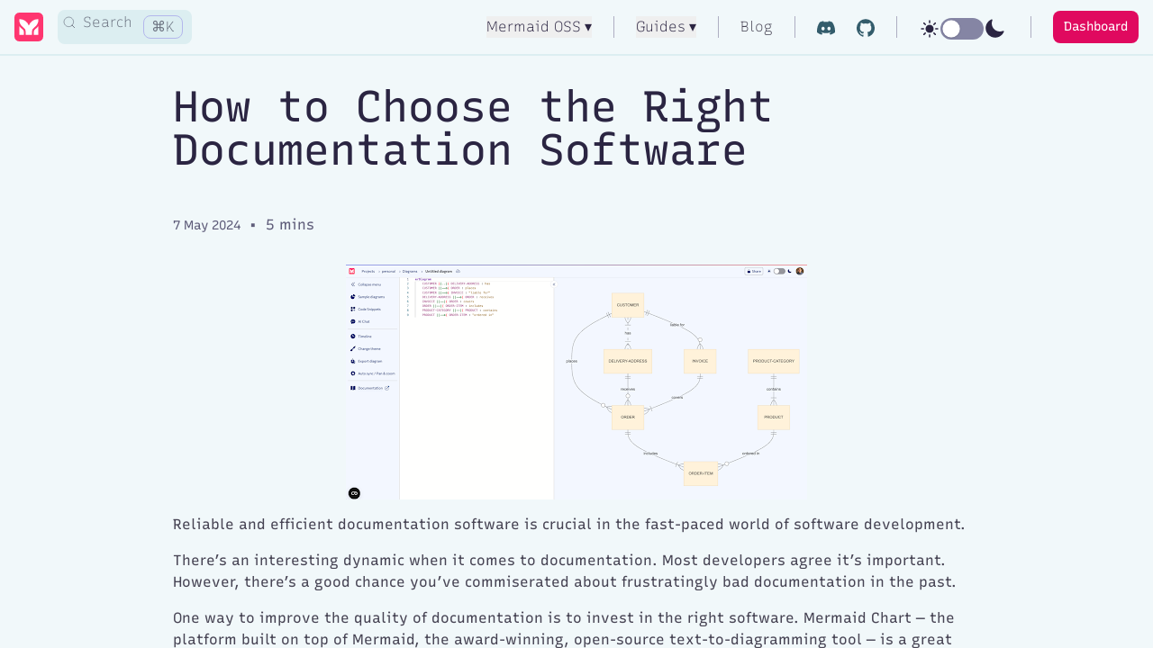

--- FILE ---
content_type: text/html
request_url: https://docs.mermaidchart.com/blog/posts/how-to-choose-the-right-documentation-software
body_size: 48257
content:
<!DOCTYPE html>
<html lang="en">
  <head>
    <meta charset="utf-8" />
    <link rel="icon" href="../../img/favicon.ico" />
    <meta name="viewport" content="width=device-width" />
    <title>
      Mermaid Chart - Create complex, visual diagrams with text. A smarter way
      of creating diagrams.
    </title>
    
		<link href="../../_app/immutable/assets/0.2202248f.css" rel="stylesheet">
		<link href="../../_app/immutable/assets/IconBase.d93538e2.css" rel="stylesheet">
		<link href="../../_app/immutable/assets/ProgressBar.05e4960c.css" rel="stylesheet">
		<link href="../../_app/immutable/assets/12.2703cc3b.css" rel="stylesheet">
		<link href="../../_app/immutable/assets/theme.9a8955a0.css" rel="stylesheet">
		<link href="../../_app/immutable/assets/linkedin.7d0fc666.css" rel="stylesheet"><!-- HEAD_svelte-qgep6a_START --><script defer data-domain="mermaidchart.com" src="https://plausible.io/js/script.js" data-svelte-h="svelte-ia4vz8"></script><script id="Cookiebot" src="https://consent.cookiebot.com/uc.js" data-cbid="0ef251a9-4ed6-4465-895b-5fb661fb0601" data-blockingmode="auto" type="text/javascript" data-svelte-h="svelte-1i27xz2"></script><!-- HEAD_svelte-qgep6a_END --><!-- HEAD_svelte-cs6mit_START --><!-- HEAD_svelte-cs6mit_END --><!-- HEAD_svelte-g0h99q_START --><!-- HTML_TAG_START --><script type="application/ld+json">{"@type":"Person","name":"Knut Sveidqvist","url":"https://www.mermaidchart.com/company"}</script><!-- HTML_TAG_END --><meta property="og:title" content="How to Choose the Right Documentation Software"><meta property="og:description" content="&lt;p>A discussion about the importance of documentation software and how to choose the right one for your team.&lt;/p>
"><meta property="og:url" content="https://docs.mermaidchart.com/blog/posts/how-to-choose-the-right-documentation-software"><meta property="og:image" content="/default-image.png"><meta property="article:author" content="Knut Sveidqvist"><meta name="twitter:card" content="summary_large_image"><meta name="twitter:title" content="How to Choose the Right Documentation Software"><meta name="twitter:description" content="&lt;p>A discussion about the importance of documentation software and how to choose the right one for your team.&lt;/p>
"><meta name="twitter:image" content="/default-image.png"><meta name="twitter:creator" content="@MermaidChart"><meta name="twitter:site" content="@MermaidChart"><meta name="author" content="Knut Sveidqvist"><!-- HEAD_svelte-g0h99q_END -->
  </head>

  <body
    class="overflow-hidden bg-[#F1F8FA] dark:bg-[#16141E] text-secondary-800 dark:text-primary-500"
  >
    <div class="contents">          <div id="appShell" class="w-full h-full flex flex-col overflow-hidden " data-testid="app-shell"> <header id="shell-header" class="flex-none z-10"> <div class="app-bar flex flex-col bg-inherit  space-y-4 py-2 px-4  hidden w-screen border-b-2 border-primary-100 dark:border-secondary-800 md:block" data-testid="app-bar" role="toolbar" aria-label="" aria-labelledby=""> <div class="app-bar-row-main grid items-center grid-cols-[auto_1fr_auto] gap-4 "> <div class="app-bar-slot-lead flex-none flex justify-between items-center "><div class="flex"><div class="navbar__logo flex items-center sm:w-12" data-svelte-h="svelte-bc25ma"><a href="https://www.mermaidchart.com/"><img src="/img/icon-logo.svg" alt="Mermaid Chart Logo" class="logo w-8 cursor-pointer"></a></div> <button type="button" class="flex justify-center align-center border-2 border-transparent hover:border-indigo-300 hover:dark:border-secondary-400 bg-primary-100 dark:bg-gray-800 rounded-lg text-gray-500 hover:text-gray-800 dark:text-gray-600 hover:dark:text-gray-300" aria-label="Search" data-svelte-h="svelte-6v7vow"><span class="flex items-center"><svg width="20" height="20" class="m-1 w-[14px] h-[14px] text-inherit" viewBox="0 0 20 20"><path d="M14.386 14.386l4.0877 4.0877-4.0877-4.0877c-2.9418 2.9419-7.7115 2.9419-10.6533 0-2.9419-2.9418-2.9419-7.7115 0-10.6533 2.9418-2.9419 7.7115-2.9419 10.6533 0 2.9419 2.9418 2.9419 7.7115 0 10.6533z" stroke="currentColor" fill="none" fill-rule="evenodd" stroke-linecap="round" stroke-linejoin="round"></path></svg> <span class="inline-block py-0 px-1">Search</span></span> <span class="justify-center align-center my-1 mx-2 px-2 h-fit bg-primary-100 dark:bg-gray-800 rounded-lg border border-secondary-200 dark:border-secondary-400 pt-0 pb-0" style="direction: ltr"><span class="">⌘</span><span class="">K</span></span></button></div></div>  <div class="app-bar-slot-default flex-auto "></div>  <div class="app-bar-slot-trail flex-none flex items-center space-x-4 "> <div class="flex items-center space-x-6"><button class="hover:text-primary-500 flex" data-svelte-h="svelte-1v5iww0"><span>Mermaid OSS</span> <span class="ml-1">▾</span></button> <div class="card !m-0 w-52 bg-[#F5F8FE] p-6 shadow-md" data-popup="mermaidSyntaxDropdown"><div class="flex flex-col gap-4"><a class="hover:text-primary-800 decoration:dotted dark:hover:secondary-800 decoration:dotted hover:decoration-underline dark:hover:text-primary-300" href="/mermaid-oss/intro/index.html">Introduction</a> <a class="hover:text-primary-800 decoration:dotted dark:hover:secondary-800 decoration:dotted hover:decoration-underline dark:hover:text-primary-300" href="/mermaid-oss/syntax/flowchart.html">Diagram Syntax</a> <a class="hover:text-primary-800 decoration:dotted dark:hover:secondary-800 decoration:dotted hover:decoration-underline dark:hover:text-primary-300" href="https://github.com/mermaid-js/mermaid/releases" target="_blank" rel="noopener noreferrer">Release notes</a> <a class="hover:text-primary-800 decoration:dotted dark:hover:secondary-800 decoration:dotted hover:decoration-underline dark:hover:text-primary-300" href="https://github.com/mermaid-js/mermaid/" target="_blank" rel="noopener noreferrer"><div class="flex items-center gap-2">GitHub
              <div class="flex items-center w-5"><svg viewBox="0 0 24 24" xmlns="http://www.w3.org/2000/svg" style="width: auto; display: inline-block;" aria-hidden="true" role="img" fill="currentColor"><title>GitHub</title><path d="M12 .297c-6.63 0-12 5.373-12 12 0 5.303 3.438 9.8 8.205 11.385.6.113.82-.258.82-.577 0-.285-.01-1.04-.015-2.04-3.338.724-4.042-1.61-4.042-1.61C4.422 18.07 3.633 17.7 3.633 17.7c-1.087-.744.084-.729.084-.729 1.205.084 1.838 1.236 1.838 1.236 1.07 1.835 2.809 1.305 3.495.998.108-.776.417-1.305.76-1.605-2.665-.3-5.466-1.332-5.466-5.93 0-1.31.465-2.38 1.235-3.22-.135-.303-.54-1.523.105-3.176 0 0 1.005-.322 3.3 1.23.96-.267 1.98-.399 3-.405 1.02.006 2.04.138 3 .405 2.28-1.552 3.285-1.23 3.285-1.23.645 1.653.24 2.873.12 3.176.765.84 1.23 1.91 1.23 3.22 0 4.61-2.805 5.625-5.475 5.92.42.36.81 1.096.81 2.22 0 1.606-.015 2.896-.015 3.286 0 .315.21.69.825.57C20.565 22.092 24 17.592 24 12.297c0-6.627-5.373-12-12-12"></path></svg></div></div></a></div></div> <span class="divider-vertical h-6"></span>  <button class="hover:text-primary-500 flex" data-svelte-h="svelte-1pi80t1"><span class="capitalize">Guides</span> <span class="ml-1">▾</span></button> <div class="card !m-0 w-52 bg-[#F5F8FE] p-6 shadow-md" data-popup="mermaidChartDropdown"><div class="flex flex-col gap-4"><a class="hover:text-primary-800 decoration:dotted dark:hover:secondary-800 decoration:dotted hover:decoration-underline dark:hover:text-primary-300" href="/guides/intro">Editor</a> <a class="hover:text-primary-800 decoration:dotted dark:hover:secondary-800 decoration:dotted hover:decoration-underline dark:hover:text-primary-300" href="/ai/mcp-server">AI</a> <a class="hover:text-primary-800 decoration:dotted dark:hover:secondary-800 decoration:dotted hover:decoration-underline dark:hover:text-primary-300" href="/icons/intro">Icons</a> <a class="hover:text-primary-800 decoration:dotted dark:hover:secondary-800 decoration:dotted hover:decoration-underline dark:hover:text-primary-300" href="/plugins/intro">Plugins</a>  <a class="hover:text-primary-800 decoration:dotted dark:hover:secondary-800 decoration:dotted hover:decoration-underline dark:hover:text-primary-300" href="/handbook/about">Handbook</a></div></div> <span class="divider-vertical h-6"></span>  <div class="flex items-center space-x-6"><div data-svelte-h="svelte-mpz4te"><a href="/blog/posts" class="font-light dark:!text-primary-500 hover:text-primary-500">Blog</a></div> <span class="divider-vertical h-6"></span>   <div class="w-5"><a href="https://discord.gg/ns7CFRTXqB" target="_blank" rel="noopener noreferrer"><svg viewBox="0 0 24 24" xmlns="http://www.w3.org/2000/svg" style="width: auto; display: inline-block;" aria-hidden="true" role="img" class="fill-primary-700 dark:fill-primary-400" fill="currentColor"><title>Discord</title><path d="M20.317 4.3698a19.7913 19.7913 0 00-4.8851-1.5152.0741.0741 0 00-.0785.0371c-.211.3753-.4447.8648-.6083 1.2495-1.8447-.2762-3.68-.2762-5.4868 0-.1636-.3933-.4058-.8742-.6177-1.2495a.077.077 0 00-.0785-.037 19.7363 19.7363 0 00-4.8852 1.515.0699.0699 0 00-.0321.0277C.5334 9.0458-.319 13.5799.0992 18.0578a.0824.0824 0 00.0312.0561c2.0528 1.5076 4.0413 2.4228 5.9929 3.0294a.0777.0777 0 00.0842-.0276c.4616-.6304.8731-1.2952 1.226-1.9942a.076.076 0 00-.0416-.1057c-.6528-.2476-1.2743-.5495-1.8722-.8923a.077.077 0 01-.0076-.1277c.1258-.0943.2517-.1923.3718-.2914a.0743.0743 0 01.0776-.0105c3.9278 1.7933 8.18 1.7933 12.0614 0a.0739.0739 0 01.0785.0095c.1202.099.246.1981.3728.2924a.077.077 0 01-.0066.1276 12.2986 12.2986 0 01-1.873.8914.0766.0766 0 00-.0407.1067c.3604.698.7719 1.3628 1.225 1.9932a.076.076 0 00.0842.0286c1.961-.6067 3.9495-1.5219 6.0023-3.0294a.077.077 0 00.0313-.0552c.5004-5.177-.8382-9.6739-3.5485-13.6604a.061.061 0 00-.0312-.0286zM8.02 15.3312c-1.1825 0-2.1569-1.0857-2.1569-2.419 0-1.3332.9555-2.4189 2.157-2.4189 1.2108 0 2.1757 1.0952 2.1568 2.419 0 1.3332-.9555 2.4189-2.1569 2.4189zm7.9748 0c-1.1825 0-2.1569-1.0857-2.1569-2.419 0-1.3332.9554-2.4189 2.1569-2.4189 1.2108 0 2.1757 1.0952 2.1568 2.419 0 1.3332-.946 2.4189-2.1568 2.4189Z"></path></svg></a></div> <div class="w-5"><a data-testid="footer-github" href="https://github.com/Mermaid-Chart" target="_blank" rel="noopener noreferrer"><svg viewBox="0 0 24 24" xmlns="http://www.w3.org/2000/svg" style="width: auto; display: inline-block;" aria-hidden="true" role="img" class="fill-primary-700 dark:fill-primary-400" fill="currentColor"><title>GitHub</title><path d="M12 .297c-6.63 0-12 5.373-12 12 0 5.303 3.438 9.8 8.205 11.385.6.113.82-.258.82-.577 0-.285-.01-1.04-.015-2.04-3.338.724-4.042-1.61-4.042-1.61C4.422 18.07 3.633 17.7 3.633 17.7c-1.087-.744.084-.729.084-.729 1.205.084 1.838 1.236 1.838 1.236 1.07 1.835 2.809 1.305 3.495.998.108-.776.417-1.305.76-1.605-2.665-.3-5.466-1.332-5.466-5.93 0-1.31.465-2.38 1.235-3.22-.135-.303-.54-1.523.105-3.176 0 0 1.005-.322 3.3 1.23.96-.267 1.98-.399 3-.405 1.02.006 2.04.138 3 .405 2.28-1.552 3.285-1.23 3.285-1.23.645 1.653.24 2.873.12 3.176.765.84 1.23 1.91 1.23 3.22 0 4.61-2.805 5.625-5.475 5.92.42.36.81 1.096.81 2.22 0 1.606-.015 2.896-.015 3.286 0 .315.21.69.825.57C20.565 22.092 24 17.592 24 12.297c0-6.627-5.373-12-12-12"></path></svg></a></div> <span class="divider-vertical h-6"></span> <div class="mt-1 flex h-4 items-center gap-2 sm:h-10 lg:mr-2" style="width: 100px"><svg width="24" height="24" viewBox="0 0 24 24" fill="none" xmlns="http://www.w3.org/2000/svg" style="width: auto; display: inline-block;" aria-hidden="true" role="img"><path d="M12 2.25C12.4142 2.25 12.75 2.58579 12.75 3V5.25C12.75 5.66421 12.4142 6 12 6C11.5858 6 11.25 5.66421 11.25 5.25V3C11.25 2.58579 11.5858 2.25 12 2.25Z" fill="currentColor"></path><path d="M7.5 12C7.5 9.51472 9.51472 7.5 12 7.5C14.4853 7.5 16.5 9.51472 16.5 12C16.5 14.4853 14.4853 16.5 12 16.5C9.51472 16.5 7.5 14.4853 7.5 12Z" fill="currentColor"></path><path d="M18.8943 6.16634C19.1872 5.87344 19.1872 5.39857 18.8943 5.10568C18.6014 4.81278 18.1266 4.81278 17.8337 5.10568L16.2427 6.69667C15.9498 6.98956 15.9498 7.46443 16.2427 7.75733C16.5356 8.05022 17.0105 8.05022 17.3034 7.75733L18.8943 6.16634Z" fill="currentColor"></path><path d="M21.75 12C21.75 12.4142 21.4142 12.75 21 12.75H18.75C18.3358 12.75 18 12.4142 18 12C18 11.5858 18.3358 11.25 18.75 11.25H21C21.4142 11.25 21.75 11.5858 21.75 12Z" fill="currentColor"></path><path d="M17.8336 18.8943C18.1265 19.1871 18.6013 19.1871 18.8942 18.8943C19.1871 18.6014 19.1871 18.1265 18.8942 17.8336L17.3032 16.2426C17.0103 15.9497 16.5355 15.9497 16.2426 16.2426C15.9497 16.5355 15.9497 17.0104 16.2426 17.3033L17.8336 18.8943Z" fill="currentColor"></path><path d="M12 18C12.4142 18 12.75 18.3358 12.75 18.75V21C12.75 21.4142 12.4142 21.75 12 21.75C11.5858 21.75 11.25 21.4142 11.25 21V18.75C11.25 18.3358 11.5858 18 12 18Z" fill="currentColor"></path><path d="M7.7575 17.3033C8.0504 17.0104 8.0504 16.5355 7.7575 16.2426C7.46461 15.9497 6.98974 15.9497 6.69684 16.2426L5.10585 17.8336C4.81296 18.1265 4.81296 18.6014 5.10585 18.8943C5.39875 19.1872 5.87362 19.1872 6.16651 18.8943L7.7575 17.3033Z" fill="currentColor"></path><path d="M6 12C6 12.4142 5.66421 12.75 5.25 12.75H3C2.58579 12.75 2.25 12.4142 2.25 12C2.25 11.5858 2.58579 11.25 3 11.25H5.25C5.66421 11.25 6 11.5858 6 12Z" fill="currentColor"></path><path d="M6.69673 7.75732C6.98962 8.05021 7.4645 8.05021 7.75739 7.75732C8.05028 7.46443 8.05028 6.98955 7.75739 6.69666L6.1664 5.10567C5.87351 4.81278 5.39863 4.81278 5.10574 5.10567C4.81285 5.39856 4.81285 5.87344 5.10574 6.16633L6.69673 7.75732Z" fill="currentColor"></path></svg> <div id="" class="slide-toggle inline-block rounded-full hover:brightness-[105%] dark:hover:brightness-110 cursor-pointer " data-testid="slide-toggle" role="switch" aria-label="" aria-checked="false" tabindex="0"><label class="slide-toggle-label unstyled flex items-center"> <input type="checkbox" class="slide-toggle-input hidden" name="slider-example">  <div class="slide-toggle-track flex transition-all duration-[200ms] cursor-pointer  rounded-full w-12 h-6 bg-surface-400 dark:bg-surface-700 cursor-pointer"><div class="slide-toggle-thumb w-[50%] h-full scale-[0.8] transition-all duration-[200ms] shadow rounded-full bg-white"></div></div>  </label></div> <svg width="24" height="24" viewBox="0 0 24 24" fill="none" xmlns="http://www.w3.org/2000/svg" style="width: auto; display: inline-block;" aria-hidden="true" role="img"><path fill-rule="evenodd" clip-rule="evenodd" d="M9.52839 1.71774C9.74339 1.93274 9.80731 2.25628 9.69021 2.53689C9.2458 3.60192 9 4.77131 9 6.00001C9 10.9706 13.0294 15 18 15C19.2287 15 20.3981 14.7542 21.4631 14.3098C21.7437 14.1927 22.0673 14.2566 22.2823 14.4716C22.4973 14.6866 22.5612 15.0102 22.4441 15.2908C20.8618 19.0827 17.1183 21.75 12.75 21.75C6.95101 21.75 2.25 17.049 2.25 11.25C2.25 6.88172 4.91735 3.13817 8.70924 1.55591C8.98985 1.43882 9.31338 1.50274 9.52839 1.71774Z" fill="currentColor"></path></svg></div> <span class="divider-vertical h-6"></span> <a href="https://www.mermaidchart.com/app/dashboard" data-svelte-h="svelte-gwbaui"><button class="dark:bg-mermaid-pink-500 dark:hover:bg-mermaid-pink-600 dark:hover:text-white dark:text-white bg-mermaid-pink-500 hover:bg-mermaid-pink-600 rounded-lg text-white text-sm py-2 px-3">Dashboard</button></a></div></div> </div></div>  </div>  <div id="search-overlay" class="mc-search-overlay fixed inset-0 bg-black/50 backdrop-blur-sm z-50 flex items-start justify-center pt-20 m-0" style="margin-left: 0; display: none;" role="dialog" aria-modal="true" aria-labelledby="search-title" aria-describedby="search-description" data-svelte-h="svelte-1yltcpi"><div class="mc-search-modal ais-InstantSearch top-0 right-0 bg-white dark:bg-gray-800 rounded-lg shadow-xl w-full max-w-2xl p-6" role="search"><div> <h2 id="search-title" class="sr-only svelte-qe9c4f">Search Documentation</h2> <p id="search-description" class="sr-only svelte-qe9c4f">Use arrow keys to navigate results, Enter to select, Escape to close.</p> <div class="mb-4 search-box-container svelte-qe9c4f" id="overlay-searchbox" role="combobox" aria-expanded="true" aria-haspopup="listbox" aria-controls="search-results-container"></div>  <div id="search-results-container" class="max-h-[70vh] overflow-y-auto" role="listbox" aria-label="Search results"> <div id="overlay-docs-section" class="mt-6" style="display: none;"><h3 class="text-lg font-bold mb-2">Mermaid Docs</h3> <div id="overlay-docs-hits"></div></div>  <div id="overlay-hits" role="region" aria-live="polite" aria-label="Documentation results"></div>  <div id="overlay-blogs-section" class="mt-6" style="display: none;"><h3 class="text-lg font-bold mb-2">Blogs</h3> <div id="overlay-blogs-hits"></div></div></div>  <div id="search-debug" class="mt-2 text-xs text-gray-500" aria-live="polite"></div></div></div> </div><div class="app-bar flex flex-col bg-inherit  space-y-4 p-4  w-screen shadow-md md:hidden" data-testid="app-bar" role="toolbar" aria-label="" aria-labelledby=""> <div class="app-bar-row-main grid items-center grid-cols-[auto_1fr_auto] gap-4 "> <div class="app-bar-slot-lead flex-none flex justify-between items-center "><div class="navbar__logo w-12" data-svelte-h="svelte-14ligne"><a href="https://www.mermaidchart.com/"><img src="/img/icon-logo.svg" alt="Mermaid Chart Logo" class="logo w-8 pointer"></a></div></div>  <div class="app-bar-slot-default flex-auto "></div>  <div class="app-bar-slot-trail flex-none flex items-center space-x-4 "><div class="flex items-center space-x-6"><button class="hover:text-primary-500" data-svelte-h="svelte-o03wm9"><span>Docs</span> <span>▾</span></button> <div class="card solid !m-0 w-52 bg-primary-50 p-6 shadow-lg" data-popup="docs-links-mobile"><div class="flex flex-col gap-4"><div class="text-sm text-neutral-400" data-svelte-h="svelte-x8p92e">Explore</div> <div class="flex flex-col gap-4"><a class="hover:text-primary-500" href="/mermaid/intro">Mermaid syntax</a> <a class="hover:text-primary-500" href="/guides/intro">User guides</a> <a class="hover:text-primary-500" href="/plugins/intro">Plugins</a> <a class="hover:text-primary-500" href="/blog">Blog</a></div> <hr> <div class="flex flex-col gap-4"><div class="text-sm text-neutral-400" data-svelte-h="svelte-186txli">Mermaid</div> <a class="hover:text-primary-500" href="https://github.com/mermaid-js/mermaid/releases" target="_blank" rel="noopener noreferrer">Release notes</a> </div> <hr> <div class="flex flex-col gap-4"><div class="text-sm text-neutral-400" data-svelte-h="svelte-110m216">Mermaid Chart</div> <a href="https://www.mermaidchart.com/app/dashboard" data-svelte-h="svelte-2l56q6">Dashboard</a> <a class="hover:text-primary-500" href="https://mermaidchart.com/contact-us" target="_blank" rel="noopener noreferrer">Contact us</a> <a class="hover:text-primary-500" href="/handbook/about">Handbook</a></div> <hr> <div class="flex gap-4"><a class="w-6" data-testid="footer-slack" href="https://join.slack.com/t/mermaid-talk/shared_invite/enQtNzc4NDIyNzk4OTAyLWVhYjQxOTI2OTg4YmE1ZmJkY2Y4MTU3ODliYmIwOTY3NDJlYjA0YjIyZTdkMDMyZTUwOGI0NjEzYmEwODcwOTE" target="_blank" rel="noopener noreferrer"><svg xmlns="http://www.w3.org/2000/svg" viewBox="0 0 448 512" class="svelte-3h8371"><path d="M94.12 315.1c0 25.9-21.16 47.06-47.06 47.06S0 341 0 315.1c0-25.9 21.16-47.06 47.06-47.06h47.06v47.06zm23.72 0c0-25.9 21.16-47.06 47.06-47.06s47.06 21.16 47.06 47.06v117.84c0 25.9-21.16 47.06-47.06 47.06s-47.06-21.16-47.06-47.06V315.1zm47.06-188.98c-25.9 0-47.06-21.16-47.06-47.06S139 32 164.9 32s47.06 21.16 47.06 47.06v47.06H164.9zm0 23.72c25.9 0 47.06 21.16 47.06 47.06s-21.16 47.06-47.06 47.06H47.06C21.16 243.96 0 222.8 0 196.9s21.16-47.06 47.06-47.06H164.9zm188.98 47.06c0-25.9 21.16-47.06 47.06-47.06 25.9 0 47.06 21.16 47.06 47.06s-21.16 47.06-47.06 47.06h-47.06V196.9zm-23.72 0c0 25.9-21.16 47.06-47.06 47.06-25.9 0-47.06-21.16-47.06-47.06V79.06c0-25.9 21.16-47.06 47.06-47.06 25.9 0 47.06 21.16 47.06 47.06V196.9zM283.1 385.88c25.9 0 47.06 21.16 47.06 47.06 0 25.9-21.16 47.06-47.06 47.06-25.9 0-47.06-21.16-47.06-47.06v-47.06h47.06zm0-23.72c-25.9 0-47.06-21.16-47.06-47.06 0-25.9 21.16-47.06 47.06-47.06h117.84c25.9 0 47.06 21.16 47.06 47.06 0 25.9-21.16 47.06-47.06 47.06H283.1z"></path></svg></a> <a class="w-6" data-testid="footer-github" href="https://github.com/Mermaid-Chart" target="_blank" rel="noopener noreferrer"><svg xmlns="http://www.w3.org/2000/svg" viewBox="0 0 496 512" class="svelte-3h8371"><path d="M165.9 397.4c0 2-2.3 3.6-5.2 3.6-3.3.3-5.6-1.3-5.6-3.6 0-2 2.3-3.6 5.2-3.6 3-.3 5.6 1.3 5.6 3.6zm-31.1-4.5c-.7 2 1.3 4.3 4.3 4.9 2.6 1 5.6 0 6.2-2s-1.3-4.3-4.3-5.2c-2.6-.7-5.5.3-6.2 2.3zm44.2-1.7c-2.9.7-4.9 2.6-4.6 4.9.3 2 2.9 3.3 5.9 2.6 2.9-.7 4.9-2.6 4.6-4.6-.3-1.9-3-3.2-5.9-2.9zM244.8 8C106.1 8 0 113.3 0 252c0 110.9 69.8 205.8 169.5 239.2 12.8 2.3 17.3-5.6 17.3-12.1 0-6.2-.3-40.4-.3-61.4 0 0-70 15-84.7-29.8 0 0-11.4-29.1-27.8-36.6 0 0-22.9-15.7 1.6-15.4 0 0 24.9 2 38.6 25.8 21.9 38.6 58.6 27.5 72.9 20.9 2.3-16 8.8-27.1 16-33.7-55.9-6.2-112.3-14.3-112.3-110.5 0-27.5 7.6-41.3 23.6-58.9-2.6-6.5-11.1-33.3 2.6-67.9 20.9-6.5 69 27 69 27 20-5.6 41.5-8.5 62.8-8.5s42.8 2.9 62.8 8.5c0 0 48.1-33.6 69-27 13.7 34.7 5.2 61.4 2.6 67.9 16 17.7 25.8 31.5 25.8 58.9 0 96.5-58.9 104.2-114.8 110.5 9.2 7.9 17 22.9 17 46.4 0 33.7-.3 75.4-.3 83.6 0 6.5 4.6 14.4 17.3 12.1C428.2 457.8 496 362.9 496 252 496 113.3 383.5 8 244.8 8zM97.2 352.9c-1.3 1-1 3.3.7 5.2 1.6 1.6 3.9 2.3 5.2 1 1.3-1 1-3.3-.7-5.2-1.6-1.6-3.9-2.3-5.2-1zm-10.8-8.1c-.7 1.3.3 2.9 2.3 3.9 1.6 1 3.6.7 4.3-.7.7-1.3-.3-2.9-2.3-3.9-2-.6-3.6-.3-4.3.7zm32.4 35.6c-1.6 1.3-1 4.3 1.3 6.2 2.3 2.3 5.2 2.6 6.5 1 1.3-1.3.7-4.3-1.3-6.2-2.2-2.3-5.2-2.6-6.5-1zm-11.4-14.7c-1.6 1-1.6 3.6 0 5.9 1.6 2.3 4.3 3.3 5.6 2.3 1.6-1.3 1.6-3.9 0-6.2-1.4-2.3-4-3.3-5.6-2z"></path></svg></a></div></div></div> <span class="divider-vertical h-8"></span> <div class="mt-1 flex h-4 items-center gap-2 sm:h-10 lg:mr-2" style="width: 100px"><svg xmlns="http://www.w3.org/2000/svg" viewBox="0 0 512 512" class="svelte-3h8371"><path d="M256 387c-8.5 0-15.4 6.9-15.4 15.4v46.2c0 8.5 6.9 15.4 15.4 15.4s15.4-6.9 15.4-15.4v-46.2c0-8.5-6.9-15.4-15.4-15.4zM256 48c-8.5 0-15.4 6.9-15.4 15.4v46.2c0 8.5 6.9 15.4 15.4 15.4s15.4-6.9 15.4-15.4V63.4c0-8.5-6.9-15.4-15.4-15.4zM125 256c0-8.5-6.9-15.4-15.4-15.4H63.4c-8.5 0-15.4 6.9-15.4 15.4s6.9 15.4 15.4 15.4h46.2c8.5 0 15.4-6.9 15.4-15.4zM448.6 240.6h-46.2c-8.5 0-15.4 6.9-15.4 15.4s6.9 15.4 15.4 15.4h46.2c8.5 0 15.4-6.9 15.4-15.4s-6.9-15.4-15.4-15.4zM152.5 344.1c-4.1 0-8 1.6-10.9 4.5l-32.7 32.7c-2.9 2.9-4.5 6.8-4.5 10.9s1.6 8 4.5 10.9c2.9 2.9 6.8 4.5 10.9 4.5 4.1 0 8-1.6 10.9-4.5l32.7-32.7c6-6 6-15.8 0-21.8-2.9-2.9-6.8-4.5-10.9-4.5zM359.5 167.9c4.1 0 8-1.6 10.9-4.5l32.7-32.7c2.9-2.9 4.5-6.8 4.5-10.9s-1.6-8-4.5-10.9c-2.9-2.9-6.8-4.5-10.9-4.5-4.1 0-8 1.6-10.9 4.5l-32.7 32.7c-2.9 2.9-4.5 6.8-4.5 10.9s1.6 8 4.5 10.9c2.9 2.9 6.8 4.5 10.9 4.5zM130.7 108.9c-2.9-2.9-6.8-4.5-10.9-4.5-4.1 0-8 1.6-10.9 4.5-2.9 2.9-4.5 6.8-4.5 10.9 0 4.1 1.6 8 4.5 10.9l32.7 32.7c2.9 2.9 6.8 4.5 10.9 4.5 4.1 0 8-1.6 10.9-4.5 2.9-2.9 4.5-6.8 4.5-10.9s-1.6-8-4.5-10.9l-32.7-32.7zM370.4 348.6c-2.9-2.9-6.8-4.5-10.9-4.5-4.1 0-8 1.6-10.9 4.5-6 6-6 15.8 0 21.8l32.7 32.7c2.9 2.9 6.8 4.5 10.9 4.5 4.1 0 8-1.6 10.9-4.5 2.9-2.9 4.5-6.8 4.5-10.9s-1.6-8-4.5-10.9l-32.7-32.7zM256 160c-52.9 0-96 43.1-96 96s43.1 96 96 96 96-43.1 96-96-43.1-96-96-96z"></path></svg> <div id="" class="slide-toggle inline-block rounded-full hover:brightness-[105%] dark:hover:brightness-110 cursor-pointer " data-testid="slide-toggle" role="switch" aria-label="" aria-checked="false" tabindex="0"><label class="slide-toggle-label unstyled flex items-center"> <input type="checkbox" class="slide-toggle-input hidden" name="slider-example">  <div class="slide-toggle-track flex transition-all duration-[200ms] cursor-pointer  rounded-full w-12 h-6 bg-surface-400 dark:bg-surface-700 cursor-pointer"><div class="slide-toggle-thumb w-[50%] h-full scale-[0.8] transition-all duration-[200ms] shadow rounded-full bg-white"></div></div>  </label></div> <svg xmlns="http://www.w3.org/2000/svg" viewBox="0 0 512 512" class="svelte-3h8371"><path d="M401.4 354.2c-2.9.1-5.8.2-8.7.2-47.9 0-93-18.9-126.8-53.4-33.9-34.4-52.5-80.1-52.5-128.8 0-27.7 6.1-54.5 17.5-78.7 3.1-6.6 9.3-16.6 13.6-23.4 1.9-2.9-.5-6.7-3.9-6.1-6 .9-15.2 2.9-27.7 6.8C135.1 95.5 80 168.7 80 255c0 106.6 85.1 193 190.1 193 58 0 110-26.4 144.9-68.1 6-7.2 11.5-13.8 16.4-21.8 1.8-3-.7-6.7-4.1-6.1-8.5 1.7-17.1 1.8-25.9 2.2z"></path></svg></div></div> </div></div>  </div></header>  <div class="flex-auto w-full h-full flex overflow-hidden">   <div id="page" class=" flex-1 overflow-x-hidden flex flex-col">   <main id="page-content" class="flex-auto ">     <div class="mc-wordpress flex w-full flex-col items-center px-4 md:px-40 py-4"><div class="max-w-4xl"> <h1><!-- HTML_TAG_START -->How to Choose the Right Documentation Software<!-- HTML_TAG_END --></h1> <p class="space-x-1 pb-4 text-surface-500 dark:text-surface-400"><span><time datetime="postDate">7 May 2024</time></span> <span data-svelte-h="svelte-155f0sa">•</span> <span>5 mins</span></p>  <!-- HTML_TAG_START -->
<figure class="wp-block-image size-full"><img data-recalc-dims="1" loading="lazy" decoding="async" width="512" height="261" data-attachment-id="1301" data-permalink="https://content.mermaidchart.com/2024/05/07/how-to-choose-the-right-documentation-software/blog-image-1/" data-orig-file="https://i0.wp.com/content.mermaidchart.com/wp-content/uploads/2024/10/blog-image-1.png?fit=512%2C261&amp;ssl=1" data-orig-size="512,261" data-comments-opened="1" data-image-meta="{&quot;aperture&quot;:&quot;0&quot;,&quot;credit&quot;:&quot;&quot;,&quot;camera&quot;:&quot;&quot;,&quot;caption&quot;:&quot;&quot;,&quot;created_timestamp&quot;:&quot;0&quot;,&quot;copyright&quot;:&quot;&quot;,&quot;focal_length&quot;:&quot;0&quot;,&quot;iso&quot;:&quot;0&quot;,&quot;shutter_speed&quot;:&quot;0&quot;,&quot;title&quot;:&quot;&quot;,&quot;orientation&quot;:&quot;0&quot;}" data-image-title="blog-image-1" data-image-description="" data-image-caption="" data-medium-file="https://i0.wp.com/content.mermaidchart.com/wp-content/uploads/2024/10/blog-image-1.png?fit=300%2C153&amp;ssl=1" data-large-file="https://i0.wp.com/content.mermaidchart.com/wp-content/uploads/2024/10/blog-image-1.png?fit=512%2C261&amp;ssl=1" src="https://i0.wp.com/content.mermaidchart.com/wp-content/uploads/2024/10/blog-image-1.png?resize=512%2C261&#038;ssl=1" alt="" class="wp-image-1301" srcset="https://i0.wp.com/content.mermaidchart.com/wp-content/uploads/2024/10/blog-image-1.png?w=512&amp;ssl=1 512w, https://i0.wp.com/content.mermaidchart.com/wp-content/uploads/2024/10/blog-image-1.png?resize=300%2C153&amp;ssl=1 300w" sizes="auto, (max-width: 512px) 100vw, 512px" /></figure>



<p>Reliable and efficient documentation software is crucial in the fast-paced world of software development.</p>



<p>There’s an interesting dynamic when it comes to documentation. Most developers agree it’s important. However, there’s a good chance you’ve commiserated about frustratingly <a href="https://www.mermaidchart.com/blog/posts/bad-documentation-is-bad-for-developers">bad documentation</a> in the past.</p>



<p>One way to improve the quality of documentation is to invest in the right software. Mermaid Chart — the platform built on top of <a href="https://mermaid.js.org/">Mermaid</a>, the award-winning, open-source text-to-diagramming tool — is a great addition to any development team’s documentation tech stack.</p>



<p>The platform is simple to use, yet allows professionals to create clear, comprehensive visuals in a fraction of the time of traditional methods. Enterprise teams across departments are deploying Mermaid Chart for diagramming and documentation success. <a href="https://www.mermaidchart.com/app/sign-up">Sign up for free</a> to see for yourself!</p>



<p>Now let’s discuss the world of documentation software:</p>



<h3 class="wp-block-heading">What is documentation software?</h3>



<p>Documentation software is any tool or platform that facilitates the creation, management, organization, and distribution of software development documentation. Typically, dev teams will leverage documentation software to produce user manuals, technical guides, API references, tutorials, and more.</p>



<h3 class="wp-block-heading">What are examples of documentation software?</h3>



<p>You’ve likely heard a few of a few of these platforms already:</p>



<p><strong>Mermaid Chart:</strong> Our platform helps you easily create complex diagrams from simple code and collaborate with team members in real time. Try it out <a href="https://www.mermaidchart.com/app/sign-up">here</a>!</p>



<p><strong>Confluence:</strong> Developed by Atlassian, Confluence is a widely used documentation and collaboration tool.</p>



<p><strong>GitHub/GitLab Wiki:</strong> Platforms such as GitHub and GitLab include built-in wiki functionality. Many software projects host their documentation here.</p>



<p><strong>ReadTheDocs:</strong> ReadTheDocs is an open-source platform that helps users host and generate documentation.</p>



<p><strong>Swagger:</strong> Specifically created for API documentation, Swagger provides tools for designing, building, and documenting APIs.</p>



<p><strong>Microsoft Word:</strong> We know, we know: Microsoft isn’t specifically designed for documentation. However, some teams still use Word to create various types of documents, including manuals and guides.</p>



<h3 class="wp-block-heading">The benefits of good documentation</h3>



<figure class="wp-block-image size-full"><img data-recalc-dims="1" loading="lazy" decoding="async" width="512" height="242" data-attachment-id="1304" data-permalink="https://content.mermaidchart.com/2024/05/07/how-to-choose-the-right-documentation-software/blog-image-2/" data-orig-file="https://i0.wp.com/content.mermaidchart.com/wp-content/uploads/2024/10/blog-image-2.png?fit=512%2C242&amp;ssl=1" data-orig-size="512,242" data-comments-opened="1" data-image-meta="{&quot;aperture&quot;:&quot;0&quot;,&quot;credit&quot;:&quot;&quot;,&quot;camera&quot;:&quot;&quot;,&quot;caption&quot;:&quot;&quot;,&quot;created_timestamp&quot;:&quot;0&quot;,&quot;copyright&quot;:&quot;&quot;,&quot;focal_length&quot;:&quot;0&quot;,&quot;iso&quot;:&quot;0&quot;,&quot;shutter_speed&quot;:&quot;0&quot;,&quot;title&quot;:&quot;&quot;,&quot;orientation&quot;:&quot;0&quot;}" data-image-title="blog-image-2" data-image-description="" data-image-caption="" data-medium-file="https://i0.wp.com/content.mermaidchart.com/wp-content/uploads/2024/10/blog-image-2.png?fit=300%2C142&amp;ssl=1" data-large-file="https://i0.wp.com/content.mermaidchart.com/wp-content/uploads/2024/10/blog-image-2.png?fit=512%2C242&amp;ssl=1" src="https://i0.wp.com/content.mermaidchart.com/wp-content/uploads/2024/10/blog-image-2.png?resize=512%2C242&#038;ssl=1" alt="" class="wp-image-1304" srcset="https://i0.wp.com/content.mermaidchart.com/wp-content/uploads/2024/10/blog-image-2.png?w=512&amp;ssl=1 512w, https://i0.wp.com/content.mermaidchart.com/wp-content/uploads/2024/10/blog-image-2.png?resize=300%2C142&amp;ssl=1 300w" sizes="auto, (max-width: 512px) 100vw, 512px" /></figure>



<p>Let’s start with a fairly obvious statement: good documentation software helps developers create <a href="https://www.mermaidchart.com/blog/posts/7-best-practices-for-good-documentation">good documentation</a>.</p>



<p>The process of building diagrams and documentation is often viewed by developers as a time-suck. Having the right software to assist with documentation can remove some obvious hurdles. Development teams will likely produce better documentation when the process is simple, fast, and even a little fun.</p>



<p>Here’s what you’ll unlock with the right tooling:</p>



<h4 class="wp-block-heading">An improved customer experience</h4>



<p>For new projects and companies that are still developing their UX, documentation helps users get onboarded more quickly. In the case of more developed software, clear documentation can help less experienced users get up to speed.</p>



<h4 class="wp-block-heading">Better developer onboarding</h4>



<p>Developer onboarding includes many complex processes, such as collaborating with new teams, and learning new parts of a codebase.</p>



<h4 class="wp-block-heading">Enhanced collaboration</h4>



<p>Well-designed documentation helps QA analysts, product testers, technical writers, customer success agents, and security engineers do their jobs more easily.</p>



<h4 class="wp-block-heading">More successful product marketing</h4>



<p>A great product and sound marketing are only part of the battle. Clear documentation can help increase conversions and ensure that free-trial users become paying customers.</p>



<h3 class="wp-block-heading">What to look for when choosing documentation software</h3>



<figure class="wp-block-image size-full"><img data-recalc-dims="1" loading="lazy" decoding="async" width="391" height="512" data-attachment-id="1307" data-permalink="https://content.mermaidchart.com/2024/05/07/how-to-choose-the-right-documentation-software/blog-image-3/" data-orig-file="https://i0.wp.com/content.mermaidchart.com/wp-content/uploads/2024/10/blog-image-3.png?fit=391%2C512&amp;ssl=1" data-orig-size="391,512" data-comments-opened="1" data-image-meta="{&quot;aperture&quot;:&quot;0&quot;,&quot;credit&quot;:&quot;&quot;,&quot;camera&quot;:&quot;&quot;,&quot;caption&quot;:&quot;&quot;,&quot;created_timestamp&quot;:&quot;0&quot;,&quot;copyright&quot;:&quot;&quot;,&quot;focal_length&quot;:&quot;0&quot;,&quot;iso&quot;:&quot;0&quot;,&quot;shutter_speed&quot;:&quot;0&quot;,&quot;title&quot;:&quot;&quot;,&quot;orientation&quot;:&quot;0&quot;}" data-image-title="blog-image-3" data-image-description="" data-image-caption="" data-medium-file="https://i0.wp.com/content.mermaidchart.com/wp-content/uploads/2024/10/blog-image-3.png?fit=229%2C300&amp;ssl=1" data-large-file="https://i0.wp.com/content.mermaidchart.com/wp-content/uploads/2024/10/blog-image-3.png?fit=391%2C512&amp;ssl=1" src="https://i0.wp.com/content.mermaidchart.com/wp-content/uploads/2024/10/blog-image-3.png?resize=391%2C512&#038;ssl=1" alt="" class="wp-image-1307" srcset="https://i0.wp.com/content.mermaidchart.com/wp-content/uploads/2024/10/blog-image-3.png?w=391&amp;ssl=1 391w, https://i0.wp.com/content.mermaidchart.com/wp-content/uploads/2024/10/blog-image-3.png?resize=229%2C300&amp;ssl=1 229w" sizes="auto, (max-width: 391px) 100vw, 391px" /></figure>



<p>Now that we’ve established the benefits of robust documentation software, we move on to the next step: knowing what to look for. Let’s discuss what separates the best tools from the not-so-great ones. We’ll also detail how Mermaid Chart ticks each of these important boxes:</p>



<h4 class="wp-block-heading">User-friendly interface</h4>



<p>Documentation is supposed to make software easier to understand. The software you use to create documentation should inherently be straightforward and not overly complex.</p>



<p><strong>Why Mermaid Chart:</strong> Mermaid Chart allows users to create diagrams from simple code; simply type up your code on the left side of the editor, and Mermaid Chart will render the diagram for you. The design will automatically update with each tweak to the code. If you prefer using a GUI, our <a href="https://www.mermaidchart.com/blog/posts/mermaid-chart-releases-new-visual-editor-for-flowcharts">Visual Editor</a> is available to build flowcharts. You can also use AI functionality to change the diagram.</p>



<h3 class="wp-block-heading">Multiple diagram types</h3>



<p>Documentation doesn’t have to be visually stunning. However, visual elements certainly help. Explaining complex processes often requires a diversity of visuals, especially with integrations across other products or workflows between different processes.</p>



<p><strong>Why Mermaid Chart:</strong> Mermaid Chart allows you to build nearly every type of visual: flow charts, class, state, mindmap, quadrant charts, etc. Our Sample Diagram templates give you a starting point to help expedite the process.</p>



<h3 class="wp-block-heading">Integration with development tools</h3>



<p>As software engineer Monica Powell points out in <a href="https://github.com/readme/guides/code-as-documentation">a recent post on GitHub</a>, documentation is often most powerful when it exists inside the places you’re most likely to use it, such as within your code or IDE. This ensures that the relevant information is readily available when your audience needs it the most.</p>



<p><strong>Why Mermaid Chart:</strong> We want to meet developers where they are. That’s the inspiration behind our <a href="https://www.mermaidchart.com/blog/posts/introducing-mermaid-charts-jetbrains-ide-extension">JetBrains IDE Extension</a> and our <a href="https://docs.mermaidchart.com/plugins/visual-studio-code">Visual Studio Code plugin</a>, available in the Visual Studio <a href="https://marketplace.visualstudio.com/items?itemName=MermaidChart.vscode-mermaid-chart">marketplace</a>.</p>



<h3 class="wp-block-heading">Easy onboarding</h3>



<p>Developers are almost always strapped for time. Any documentation software should make it easy to sign up and get started.</p>



<p><strong>Why Mermaid Chart:</strong> <a href="https://www.mermaidchart.com/app/sign-up">Creating an account</a> is free and easy! Building your next diagram or visual is only a few clicks away.</p>



<h5 class="wp-block-heading">Learn more about Mermaid Chart</h5>



<p>If we’re going to call ourselves the best documentation software, we better have some pretty robust documentation of our own!</p>



<p>Luckily, we’ve got you covered. Check out our comprehensive <a href="https://mermaid.js.org/intro/">docs site</a> to learn about Mermaid and Mermaid Chart’s diagram syntax, deployment configuration, and more.</p>
<!-- HTML_TAG_END --> <div class="flex flex-col gap-2 py-4"><div class="text-sm font-semibold uppercase text-surface-500" data-svelte-h="svelte-1cnqixm">Author</div> <div>Knut Sveidqvist</div> <a href="https://www.mermaidchart.com/company" class="decoration-dotted">Mermaid Chart</a></div> <div class="flex flex-row items-center gap-3"><a title="GitHub" href="https://github.com/Mermaid-Chart/issue-tracker" target="_blank" rel="noopener noreferrer"><svg style="display: inline-block;" viewBox="0 0 24 24" class="h-4 text-surface-500"><!-- HTML_TAG_START --><path fill="currentColor" d="M12 .297c-6.63 0-12 5.373-12 12c0 5.303 3.438 9.8 8.205 11.385c.6.113.82-.258.82-.577c0-.285-.01-1.04-.015-2.04c-3.338.724-4.042-1.61-4.042-1.61C4.422 18.07 3.633 17.7 3.633 17.7c-1.087-.744.084-.729.084-.729c1.205.084 1.838 1.236 1.838 1.236c1.07 1.835 2.809 1.305 3.495.998c.108-.776.417-1.305.76-1.605c-2.665-.3-5.466-1.332-5.466-5.93c0-1.31.465-2.38 1.235-3.22c-.135-.303-.54-1.523.105-3.176c0 0 1.005-.322 3.3 1.23c.96-.267 1.98-.399 3-.405c1.02.006 2.04.138 3 .405c2.28-1.552 3.285-1.23 3.285-1.23c.645 1.653.24 2.873.12 3.176c.765.84 1.23 1.91 1.23 3.22c0 4.61-2.805 5.625-5.475 5.92c.42.36.81 1.096.81 2.22c0 1.606-.015 2.896-.015 3.286c0 .315.21.69.825.57C20.565 22.092 24 17.592 24 12.297c0-6.627-5.373-12-12-12"/><!-- HTML_TAG_END --></svg></a> <a title="Discord" href="https://discord.gg/8cqRSpwCtF" target="_blank" rel="noopener noreferrer"><svg style="display: inline-block;" viewBox="0 0 24 24" class="h-4 text-surface-500"><!-- HTML_TAG_START --><path fill="currentColor" d="M20.317 4.37a19.8 19.8 0 0 0-4.885-1.515a.074.074 0 0 0-.079.037c-.21.375-.444.864-.608 1.25a18.3 18.3 0 0 0-5.487 0a13 13 0 0 0-.617-1.25a.08.08 0 0 0-.079-.037A19.7 19.7 0 0 0 3.677 4.37a.1.1 0 0 0-.032.027C.533 9.046-.32 13.58.099 18.057a.08.08 0 0 0 .031.057a19.9 19.9 0 0 0 5.993 3.03a.08.08 0 0 0 .084-.028a14 14 0 0 0 1.226-1.994a.076.076 0 0 0-.041-.106a13 13 0 0 1-1.872-.892a.077.077 0 0 1-.008-.128a10 10 0 0 0 .372-.292a.07.07 0 0 1 .077-.01c3.928 1.793 8.18 1.793 12.062 0a.07.07 0 0 1 .078.01q.181.149.373.292a.077.077 0 0 1-.006.127a12.3 12.3 0 0 1-1.873.892a.077.077 0 0 0-.041.107c.36.698.772 1.362 1.225 1.993a.08.08 0 0 0 .084.028a19.8 19.8 0 0 0 6.002-3.03a.08.08 0 0 0 .032-.054c.5-5.177-.838-9.674-3.549-13.66a.06.06 0 0 0-.031-.03M8.02 15.33c-1.182 0-2.157-1.085-2.157-2.419c0-1.333.956-2.419 2.157-2.419c1.21 0 2.176 1.096 2.157 2.42c0 1.333-.956 2.418-2.157 2.418m7.975 0c-1.183 0-2.157-1.085-2.157-2.419c0-1.333.955-2.419 2.157-2.419c1.21 0 2.176 1.096 2.157 2.42c0 1.333-.946 2.418-2.157 2.418"/><!-- HTML_TAG_END --></svg></a> <a title="LinkedIn" href="https://www.linkedin.com/company/mermaid-chart/" target="_blank" rel="noopener noreferrer"><svg style="display: inline-block;" viewBox="0 0 24 24" class="h-4 text-surface-500"><!-- HTML_TAG_START --><path fill="currentColor" d="M20.447 20.452h-3.554v-5.569c0-1.328-.027-3.037-1.852-3.037c-1.853 0-2.136 1.445-2.136 2.939v5.667H9.351V9h3.414v1.561h.046c.477-.9 1.637-1.85 3.37-1.85c3.601 0 4.267 2.37 4.267 5.455v6.286zM5.337 7.433a2.06 2.06 0 0 1-2.063-2.065a2.064 2.064 0 1 1 2.063 2.065m1.782 13.019H3.555V9h3.564zM22.225 0H1.771C.792 0 0 .774 0 1.729v20.542C0 23.227.792 24 1.771 24h20.451C23.2 24 24 23.227 24 22.271V1.729C24 .774 23.2 0 22.222 0z"/><!-- HTML_TAG_END --></svg></a> <a title="X" href="https://twitter.com/MermaidChart" target="_blank" class="text-xl text-surface-500 !no-underline" rel="noopener noreferrer" data-svelte-h="svelte-2h9a9a">𝕏</a></div> <hr class="mt-8 pt-8"></div> </div>    </main>  </div>  </div>  </div> 
			
			<script>
				{
					__sveltekit_1pi86ev = {
						base: new URL("../..", location).pathname.slice(0, -1),
						env: {"PUBLIC_APP_ID":"4SHO06SX6V","PUBLIC_ENVIRONMENT":"prod","PUBLIC_HCAPTCHA_SITE_KEY":"59f481bd-fe68-4237-8bdc-4dc988e938f1","PUBLIC_IN_PREVIEW_MODE":"false","PUBLIC_LEVEL_EXCEPTIONS":"[{\"name\":\"View\",\"level\":\"info\"}]","PUBLIC_LOG_LEVEL":"debug","PUBLIC_MIXPANEL_TOKEN":"ea162263a609c2bb93fe579914ff6652","PUBLIC_OPENREPLAY_KEY":"false","PUBLIC_POSTHOG_API_KEY":"phc_NYO6nz9NWGqGCdPlQ5eIdULaRXLITUMFwlMweFrNkfL","PUBLIC_SEARCH_API_KEY":"7d9673b50ceff2132cfc3ff3231824aa","PUBLIC_SUPABASE_ANON":"eyJhbGciOiJIUzI1NiIsInR5cCI6IkpXVCJ9.eyJpc3MiOiJzdXBhYmFzZSIsInJlZiI6Inltbmt3cHNwd2t2emhzemhjdWd0Iiwicm9sZSI6ImFub24iLCJpYXQiOjE2Njg1OTE0MzEsImV4cCI6MTk4NDE2NzQzMX0.XyhPP9Wbg-xA9HqyL74tMDWOd4UZUJ4WHMX5VKCK4m0","PUBLIC_SUPABASE_BASE_URL":"https://ymnkwpspwkvzhszhcugt.supabase.co","PUBLIC_USE_HCAPTCHA":"false","PUBLIC_USE_PLAUSIBLE":"false","PUBLIC_WORDPRESS_BASE_URL":"https://content.mermaidchart.com"}
					};

					const element = document.currentScript.parentElement;

					const data = [null,{"type":"data","data":{post:{id:1298,date:"2024-05-07T00:47:00",date_gmt:"2024-05-07T07:47:00",guid:{rendered:"https://content.mermaidchart.com/?p=1298"},modified:"2024-10-22T01:06:04",modified_gmt:"2024-10-22T08:06:04",slug:"how-to-choose-the-right-documentation-software",status:"publish",type:"post",link:"https://content.mermaidchart.com/2024/05/07/how-to-choose-the-right-documentation-software/",title:{rendered:"How to Choose the Right Documentation Software"},content:{rendered:"\n\u003Cfigure class=\"wp-block-image size-full\">\u003Cimg data-recalc-dims=\"1\" loading=\"lazy\" decoding=\"async\" width=\"512\" height=\"261\" data-attachment-id=\"1301\" data-permalink=\"https://content.mermaidchart.com/2024/05/07/how-to-choose-the-right-documentation-software/blog-image-1/\" data-orig-file=\"https://i0.wp.com/content.mermaidchart.com/wp-content/uploads/2024/10/blog-image-1.png?fit=512%2C261&amp;ssl=1\" data-orig-size=\"512,261\" data-comments-opened=\"1\" data-image-meta=\"{&quot;aperture&quot;:&quot;0&quot;,&quot;credit&quot;:&quot;&quot;,&quot;camera&quot;:&quot;&quot;,&quot;caption&quot;:&quot;&quot;,&quot;created_timestamp&quot;:&quot;0&quot;,&quot;copyright&quot;:&quot;&quot;,&quot;focal_length&quot;:&quot;0&quot;,&quot;iso&quot;:&quot;0&quot;,&quot;shutter_speed&quot;:&quot;0&quot;,&quot;title&quot;:&quot;&quot;,&quot;orientation&quot;:&quot;0&quot;}\" data-image-title=\"blog-image-1\" data-image-description=\"\" data-image-caption=\"\" data-medium-file=\"https://i0.wp.com/content.mermaidchart.com/wp-content/uploads/2024/10/blog-image-1.png?fit=300%2C153&amp;ssl=1\" data-large-file=\"https://i0.wp.com/content.mermaidchart.com/wp-content/uploads/2024/10/blog-image-1.png?fit=512%2C261&amp;ssl=1\" src=\"https://i0.wp.com/content.mermaidchart.com/wp-content/uploads/2024/10/blog-image-1.png?resize=512%2C261&#038;ssl=1\" alt=\"\" class=\"wp-image-1301\" srcset=\"https://i0.wp.com/content.mermaidchart.com/wp-content/uploads/2024/10/blog-image-1.png?w=512&amp;ssl=1 512w, https://i0.wp.com/content.mermaidchart.com/wp-content/uploads/2024/10/blog-image-1.png?resize=300%2C153&amp;ssl=1 300w\" sizes=\"auto, (max-width: 512px) 100vw, 512px\" />\u003C/figure>\n\n\n\n\u003Cp>Reliable and efficient documentation software is crucial in the fast-paced world of software development.\u003C/p>\n\n\n\n\u003Cp>There’s an interesting dynamic when it comes to documentation. Most developers agree it’s important. However, there’s a good chance you’ve commiserated about frustratingly \u003Ca href=\"https://www.mermaidchart.com/blog/posts/bad-documentation-is-bad-for-developers\">bad documentation\u003C/a> in the past.\u003C/p>\n\n\n\n\u003Cp>One way to improve the quality of documentation is to invest in the right software. Mermaid Chart — the platform built on top of \u003Ca href=\"https://mermaid.js.org/\">Mermaid\u003C/a>, the award-winning, open-source text-to-diagramming tool — is a great addition to any development team’s documentation tech stack.\u003C/p>\n\n\n\n\u003Cp>The platform is simple to use, yet allows professionals to create clear, comprehensive visuals in a fraction of the time of traditional methods. Enterprise teams across departments are deploying Mermaid Chart for diagramming and documentation success. \u003Ca href=\"https://www.mermaidchart.com/app/sign-up\">Sign up for free\u003C/a> to see for yourself!\u003C/p>\n\n\n\n\u003Cp>Now let’s discuss the world of documentation software:\u003C/p>\n\n\n\n\u003Ch3 class=\"wp-block-heading\">What is documentation software?\u003C/h3>\n\n\n\n\u003Cp>Documentation software is any tool or platform that facilitates the creation, management, organization, and distribution of software development documentation. Typically, dev teams will leverage documentation software to produce user manuals, technical guides, API references, tutorials, and more.\u003C/p>\n\n\n\n\u003Ch3 class=\"wp-block-heading\">What are examples of documentation software?\u003C/h3>\n\n\n\n\u003Cp>You’ve likely heard a few of a few of these platforms already:\u003C/p>\n\n\n\n\u003Cp>\u003Cstrong>Mermaid Chart:\u003C/strong> Our platform helps you easily create complex diagrams from simple code and collaborate with team members in real time. Try it out \u003Ca href=\"https://www.mermaidchart.com/app/sign-up\">here\u003C/a>!\u003C/p>\n\n\n\n\u003Cp>\u003Cstrong>Confluence:\u003C/strong> Developed by Atlassian, Confluence is a widely used documentation and collaboration tool.\u003C/p>\n\n\n\n\u003Cp>\u003Cstrong>GitHub/GitLab Wiki:\u003C/strong> Platforms such as GitHub and GitLab include built-in wiki functionality. Many software projects host their documentation here.\u003C/p>\n\n\n\n\u003Cp>\u003Cstrong>ReadTheDocs:\u003C/strong> ReadTheDocs is an open-source platform that helps users host and generate documentation.\u003C/p>\n\n\n\n\u003Cp>\u003Cstrong>Swagger:\u003C/strong> Specifically created for API documentation, Swagger provides tools for designing, building, and documenting APIs.\u003C/p>\n\n\n\n\u003Cp>\u003Cstrong>Microsoft Word:\u003C/strong> We know, we know: Microsoft isn’t specifically designed for documentation. However, some teams still use Word to create various types of documents, including manuals and guides.\u003C/p>\n\n\n\n\u003Ch3 class=\"wp-block-heading\">The benefits of good documentation\u003C/h3>\n\n\n\n\u003Cfigure class=\"wp-block-image size-full\">\u003Cimg data-recalc-dims=\"1\" loading=\"lazy\" decoding=\"async\" width=\"512\" height=\"242\" data-attachment-id=\"1304\" data-permalink=\"https://content.mermaidchart.com/2024/05/07/how-to-choose-the-right-documentation-software/blog-image-2/\" data-orig-file=\"https://i0.wp.com/content.mermaidchart.com/wp-content/uploads/2024/10/blog-image-2.png?fit=512%2C242&amp;ssl=1\" data-orig-size=\"512,242\" data-comments-opened=\"1\" data-image-meta=\"{&quot;aperture&quot;:&quot;0&quot;,&quot;credit&quot;:&quot;&quot;,&quot;camera&quot;:&quot;&quot;,&quot;caption&quot;:&quot;&quot;,&quot;created_timestamp&quot;:&quot;0&quot;,&quot;copyright&quot;:&quot;&quot;,&quot;focal_length&quot;:&quot;0&quot;,&quot;iso&quot;:&quot;0&quot;,&quot;shutter_speed&quot;:&quot;0&quot;,&quot;title&quot;:&quot;&quot;,&quot;orientation&quot;:&quot;0&quot;}\" data-image-title=\"blog-image-2\" data-image-description=\"\" data-image-caption=\"\" data-medium-file=\"https://i0.wp.com/content.mermaidchart.com/wp-content/uploads/2024/10/blog-image-2.png?fit=300%2C142&amp;ssl=1\" data-large-file=\"https://i0.wp.com/content.mermaidchart.com/wp-content/uploads/2024/10/blog-image-2.png?fit=512%2C242&amp;ssl=1\" src=\"https://i0.wp.com/content.mermaidchart.com/wp-content/uploads/2024/10/blog-image-2.png?resize=512%2C242&#038;ssl=1\" alt=\"\" class=\"wp-image-1304\" srcset=\"https://i0.wp.com/content.mermaidchart.com/wp-content/uploads/2024/10/blog-image-2.png?w=512&amp;ssl=1 512w, https://i0.wp.com/content.mermaidchart.com/wp-content/uploads/2024/10/blog-image-2.png?resize=300%2C142&amp;ssl=1 300w\" sizes=\"auto, (max-width: 512px) 100vw, 512px\" />\u003C/figure>\n\n\n\n\u003Cp>Let’s start with a fairly obvious statement: good documentation software helps developers create \u003Ca href=\"https://www.mermaidchart.com/blog/posts/7-best-practices-for-good-documentation\">good documentation\u003C/a>.\u003C/p>\n\n\n\n\u003Cp>The process of building diagrams and documentation is often viewed by developers as a time-suck. Having the right software to assist with documentation can remove some obvious hurdles. Development teams will likely produce better documentation when the process is simple, fast, and even a little fun.\u003C/p>\n\n\n\n\u003Cp>Here’s what you’ll unlock with the right tooling:\u003C/p>\n\n\n\n\u003Ch4 class=\"wp-block-heading\">An improved customer experience\u003C/h4>\n\n\n\n\u003Cp>For new projects and companies that are still developing their UX, documentation helps users get onboarded more quickly. In the case of more developed software, clear documentation can help less experienced users get up to speed.\u003C/p>\n\n\n\n\u003Ch4 class=\"wp-block-heading\">Better developer onboarding\u003C/h4>\n\n\n\n\u003Cp>Developer onboarding includes many complex processes, such as collaborating with new teams, and learning new parts of a codebase.\u003C/p>\n\n\n\n\u003Ch4 class=\"wp-block-heading\">Enhanced collaboration\u003C/h4>\n\n\n\n\u003Cp>Well-designed documentation helps QA analysts, product testers, technical writers, customer success agents, and security engineers do their jobs more easily.\u003C/p>\n\n\n\n\u003Ch4 class=\"wp-block-heading\">More successful product marketing\u003C/h4>\n\n\n\n\u003Cp>A great product and sound marketing are only part of the battle. Clear documentation can help increase conversions and ensure that free-trial users become paying customers.\u003C/p>\n\n\n\n\u003Ch3 class=\"wp-block-heading\">What to look for when choosing documentation software\u003C/h3>\n\n\n\n\u003Cfigure class=\"wp-block-image size-full\">\u003Cimg data-recalc-dims=\"1\" loading=\"lazy\" decoding=\"async\" width=\"391\" height=\"512\" data-attachment-id=\"1307\" data-permalink=\"https://content.mermaidchart.com/2024/05/07/how-to-choose-the-right-documentation-software/blog-image-3/\" data-orig-file=\"https://i0.wp.com/content.mermaidchart.com/wp-content/uploads/2024/10/blog-image-3.png?fit=391%2C512&amp;ssl=1\" data-orig-size=\"391,512\" data-comments-opened=\"1\" data-image-meta=\"{&quot;aperture&quot;:&quot;0&quot;,&quot;credit&quot;:&quot;&quot;,&quot;camera&quot;:&quot;&quot;,&quot;caption&quot;:&quot;&quot;,&quot;created_timestamp&quot;:&quot;0&quot;,&quot;copyright&quot;:&quot;&quot;,&quot;focal_length&quot;:&quot;0&quot;,&quot;iso&quot;:&quot;0&quot;,&quot;shutter_speed&quot;:&quot;0&quot;,&quot;title&quot;:&quot;&quot;,&quot;orientation&quot;:&quot;0&quot;}\" data-image-title=\"blog-image-3\" data-image-description=\"\" data-image-caption=\"\" data-medium-file=\"https://i0.wp.com/content.mermaidchart.com/wp-content/uploads/2024/10/blog-image-3.png?fit=229%2C300&amp;ssl=1\" data-large-file=\"https://i0.wp.com/content.mermaidchart.com/wp-content/uploads/2024/10/blog-image-3.png?fit=391%2C512&amp;ssl=1\" src=\"https://i0.wp.com/content.mermaidchart.com/wp-content/uploads/2024/10/blog-image-3.png?resize=391%2C512&#038;ssl=1\" alt=\"\" class=\"wp-image-1307\" srcset=\"https://i0.wp.com/content.mermaidchart.com/wp-content/uploads/2024/10/blog-image-3.png?w=391&amp;ssl=1 391w, https://i0.wp.com/content.mermaidchart.com/wp-content/uploads/2024/10/blog-image-3.png?resize=229%2C300&amp;ssl=1 229w\" sizes=\"auto, (max-width: 391px) 100vw, 391px\" />\u003C/figure>\n\n\n\n\u003Cp>Now that we’ve established the benefits of robust documentation software, we move on to the next step: knowing what to look for. Let’s discuss what separates the best tools from the not-so-great ones. We’ll also detail how Mermaid Chart ticks each of these important boxes:\u003C/p>\n\n\n\n\u003Ch4 class=\"wp-block-heading\">User-friendly interface\u003C/h4>\n\n\n\n\u003Cp>Documentation is supposed to make software easier to understand. The software you use to create documentation should inherently be straightforward and not overly complex.\u003C/p>\n\n\n\n\u003Cp>\u003Cstrong>Why Mermaid Chart:\u003C/strong> Mermaid Chart allows users to create diagrams from simple code; simply type up your code on the left side of the editor, and Mermaid Chart will render the diagram for you. The design will automatically update with each tweak to the code. If you prefer using a GUI, our \u003Ca href=\"https://www.mermaidchart.com/blog/posts/mermaid-chart-releases-new-visual-editor-for-flowcharts\">Visual Editor\u003C/a> is available to build flowcharts. You can also use AI functionality to change the diagram.\u003C/p>\n\n\n\n\u003Ch3 class=\"wp-block-heading\">Multiple diagram types\u003C/h3>\n\n\n\n\u003Cp>Documentation doesn’t have to be visually stunning. However, visual elements certainly help. Explaining complex processes often requires a diversity of visuals, especially with integrations across other products or workflows between different processes.\u003C/p>\n\n\n\n\u003Cp>\u003Cstrong>Why Mermaid Chart:\u003C/strong> Mermaid Chart allows you to build nearly every type of visual: flow charts, class, state, mindmap, quadrant charts, etc. Our Sample Diagram templates give you a starting point to help expedite the process.\u003C/p>\n\n\n\n\u003Ch3 class=\"wp-block-heading\">Integration with development tools\u003C/h3>\n\n\n\n\u003Cp>As software engineer Monica Powell points out in \u003Ca href=\"https://github.com/readme/guides/code-as-documentation\">a recent post on GitHub\u003C/a>, documentation is often most powerful when it exists inside the places you’re most likely to use it, such as within your code or IDE. This ensures that the relevant information is readily available when your audience needs it the most.\u003C/p>\n\n\n\n\u003Cp>\u003Cstrong>Why Mermaid Chart:\u003C/strong> We want to meet developers where they are. That’s the inspiration behind our \u003Ca href=\"https://www.mermaidchart.com/blog/posts/introducing-mermaid-charts-jetbrains-ide-extension\">JetBrains IDE Extension\u003C/a> and our \u003Ca href=\"https://docs.mermaidchart.com/plugins/visual-studio-code\">Visual Studio Code plugin\u003C/a>, available in the Visual Studio \u003Ca href=\"https://marketplace.visualstudio.com/items?itemName=MermaidChart.vscode-mermaid-chart\">marketplace\u003C/a>.\u003C/p>\n\n\n\n\u003Ch3 class=\"wp-block-heading\">Easy onboarding\u003C/h3>\n\n\n\n\u003Cp>Developers are almost always strapped for time. Any documentation software should make it easy to sign up and get started.\u003C/p>\n\n\n\n\u003Cp>\u003Cstrong>Why Mermaid Chart:\u003C/strong> \u003Ca href=\"https://www.mermaidchart.com/app/sign-up\">Creating an account\u003C/a> is free and easy! Building your next diagram or visual is only a few clicks away.\u003C/p>\n\n\n\n\u003Ch5 class=\"wp-block-heading\">Learn more about Mermaid Chart\u003C/h5>\n\n\n\n\u003Cp>If we’re going to call ourselves the best documentation software, we better have some pretty robust documentation of our own!\u003C/p>\n\n\n\n\u003Cp>Luckily, we’ve got you covered. Check out our comprehensive \u003Ca href=\"https://mermaid.js.org/intro/\">docs site\u003C/a> to learn about Mermaid and Mermaid Chart’s diagram syntax, deployment configuration, and more.\u003C/p>\n",protected:false},excerpt:{rendered:"\u003Cp>A discussion about the importance of documentation software and how to choose the right one for your team.\u003C/p>\n",protected:false},author:254881481,featured_media:0,comment_status:"open",ping_status:"open",sticky:false,template:"",format:"standard",meta:{advanced_seo_description:"",jetpack_seo_html_title:"",jetpack_seo_noindex:false,jetpack_post_was_ever_published:false,_jetpack_newsletter_access:"",_jetpack_dont_email_post_to_subs:false,_jetpack_newsletter_tier_id:0,_jetpack_memberships_contains_paywalled_content:false,_jetpack_memberships_contains_paid_content:false,footnotes:"",jetpack_publicize_message:"",jetpack_publicize_feature_enabled:true,jetpack_social_post_already_shared:true,jetpack_social_options:{image_generator_settings:{template:"highway",default_image_id:0,font:"",enabled:false},version:2}},categories:[1],tags:[],class_list:["post-1298","post","type-post","status-publish","format-standard","hentry","category-get-started-with-mermaid"],jetpack_publicize_connections:[],jetpack_featured_media_url:"",jetpack_likes_enabled:true,jetpack_sharing_enabled:true,jetpack_shortlink:"https://wp.me/pfZV1U-kW","jetpack-related-posts":[],_links:{self:[{href:"https://content.mermaidchart.com/wp-json/wp/v2/posts/1298",targetHints:{allow:["GET"]}}],collection:[{href:"https://content.mermaidchart.com/wp-json/wp/v2/posts"}],about:[{href:"https://content.mermaidchart.com/wp-json/wp/v2/types/post"}],author:[{embeddable:true,href:"https://content.mermaidchart.com/wp-json/wp/v2/users/254881481"}],replies:[{embeddable:true,href:"https://content.mermaidchart.com/wp-json/wp/v2/comments?post=1298"}],"version-history":[{count:8,href:"https://content.mermaidchart.com/wp-json/wp/v2/posts/1298/revisions"}],"predecessor-version":[{id:1309,href:"https://content.mermaidchart.com/wp-json/wp/v2/posts/1298/revisions/1309"}],"wp:attachment":[{href:"https://content.mermaidchart.com/wp-json/wp/v2/media?parent=1298"}],"wp:term":[{taxonomy:"category",embeddable:true,href:"https://content.mermaidchart.com/wp-json/wp/v2/categories?post=1298"},{taxonomy:"post_tag",embeddable:true,href:"https://content.mermaidchart.com/wp-json/wp/v2/tags?post=1298"}],curies:[{name:"wp",href:"https://api.w.org/{rel}",templated:true}]},_embedded:{author:[{id:254881481,name:"Knut Sveidqvist",url:"http://contentmermaidchart.wordpress.com",description:"Knut Sveidqvist has been in the software industry for over 20 years in roles spanning all the way from architecture, to development and from product ownership to managing development teams. A common theme in all these roles is the need for good documentation. This inspired Knut to create Mermaid and to start the Mermaid open-source project. The main goal with the project was and still is to make it more fun and efficient to write technical documentation. Ever since Knut created Mermaid he has continued to work with the project and has a wealth of knowledge about Mermaid that he now wants to share.",link:"https://content.mermaidchart.com/author/knut677c47b2682/",slug:"knut677c47b2682",avatar_urls:{"24":"https://secure.gravatar.com/avatar/9caad93e4d4239ee25bfda3f8326358b7621988f47996109f3fe95d8a329a00c?s=24&d=identicon&r=g","48":"https://secure.gravatar.com/avatar/9caad93e4d4239ee25bfda3f8326358b7621988f47996109f3fe95d8a329a00c?s=48&d=identicon&r=g","96":"https://secure.gravatar.com/avatar/9caad93e4d4239ee25bfda3f8326358b7621988f47996109f3fe95d8a329a00c?s=96&d=identicon&r=g"},_links:{self:[{href:"https://content.mermaidchart.com/wp-json/wp/v2/users/254881481",targetHints:{allow:["GET"]}}],collection:[{href:"https://content.mermaidchart.com/wp-json/wp/v2/users"}]}}],"wp:term":[[{id:1,link:"https://content.mermaidchart.com/category/get-started-with-mermaid/",name:"Get Started with Mermaid",slug:"get-started-with-mermaid",taxonomy:"category",_links:{self:[{href:"https://content.mermaidchart.com/wp-json/wp/v2/categories/1",targetHints:{allow:["GET"]}}],collection:[{href:"https://content.mermaidchart.com/wp-json/wp/v2/categories"}],about:[{href:"https://content.mermaidchart.com/wp-json/wp/v2/taxonomies/category"}],"wp:post_type":[{href:"https://content.mermaidchart.com/wp-json/wp/v2/posts?categories=1"}],curies:[{name:"wp",href:"https://api.w.org/{rel}",templated:true}]}}],[]]}},posts:[{id:5203,date:"2025-12-12T11:25:20",date_gmt:"2025-12-12T19:25:20",guid:{rendered:"https://content.mermaidchart.com/?p=5203"},modified:"2025-12-16T10:13:33",modified_gmt:"2025-12-16T18:13:33",slug:"introducing-a-new-home-for-mermaid-mermaidai",status:"publish",type:"post",link:"https://content.mermaidchart.com/2025/12/12/introducing-a-new-home-for-mermaid-mermaidai/",title:{rendered:"Introducing a New Home for Mermaid: Mermaid.ai"},content:{rendered:"\n\u003Cp>Mermaid has grown a lot over the years — from a simple way to turn text into diagrams to a product teams rely on for documentation, collaboration, and AI-powered workflows. As the product has evolved, so has how people use it.\u003C/p>\n\n\n\n\u003Cp>Today, we&#8217;re taking an important step forward: \u003Cstrong>Mermaid is now available at mermaid.ai\u003C/strong>.\u003C/p>\n\n\n\n\u003Cdiv style=\"height:55px\" aria-hidden=\"true\" class=\"wp-block-spacer\">\u003C/div>\n\n\n\n\u003Ch2 class=\"wp-block-heading\">What&#8217;s changing\u003C/h2>\n\n\n\n\u003Cp>We&#8217;re transitioning from \u003Cstrong>mermaidchart.com\u003C/strong> to \u003Cstrong>mermaid.ai\u003C/strong> as Mermaid&#8217;s new home.\u003C/p>\n\n\n\n\u003Cp>For now, both domains work — your diagrams, projects, links, and workflows all stay the same. When you&#8217;re ready, you&#8217;ll see an in-app banner inviting you to switch to the new domain.\u003C/p>\n\n\n\n\u003Cp>Over time, \u003Cem>mermaidchart.com\u003C/em> will be phased out and \u003Cem>mermaid.ai\u003C/em> will become the primary way to access Mermaid.\u003C/p>\n\n\n\n\u003Cdiv style=\"height:55px\" aria-hidden=\"true\" class=\"wp-block-spacer\">\u003C/div>\n\n\n\n\u003Ch2 class=\"wp-block-heading\">Why we&#8217;re making this change\u003C/h2>\n\n\n\n\u003Cp>Our community now uses Mermaid for much more than charts — from architecture diagrams to documentation, open-source projects, and AI-assisted creation. The new domain gives us a unified home that better reflects what Mermaid is today and creates space for what&#8217;s coming next.\u003C/p>\n\n\n\n\u003Cp>Moving to mermaid.ai helps us:\u003C/p>\n\n\n\n\u003Cul class=\"wp-block-list\">\n\u003Cli>Present a clearer identity for the product\u003C/li>\n\n\n\n\u003Cli>Better support AI-powered capabilities\u003C/li>\n\n\n\n\u003Cli>Create a more intuitive place to start (and continue) your journey with Mermaid, including our open-source ecosystem\u003C/li>\n\u003C/ul>\n\n\n\n\u003Cdiv style=\"height:55px\" aria-hidden=\"true\" class=\"wp-block-spacer\">\u003C/div>\n\n\n\n\u003Ch2 class=\"wp-block-heading\">What you need to know\u003C/h2>\n\n\n\n\u003Cp>Starting today, you can access Mermaid at \u003Ca href=\"https://mermaid.ai\" target=\"_blank\" rel=\"noreferrer noopener\">https://mermaid.ai\u003C/a>. Both domains are active during the transition, and nothing about your workspace changes. You&#8217;re not required to switch immediately — this gives you time to transition when it works for you.\u003C/p>\n\n\n\n\u003Cdiv style=\"height:55px\" aria-hidden=\"true\" class=\"wp-block-spacer\">\u003C/div>\n\n\n\n\u003Ch2 class=\"wp-block-heading\">We&#8217;d love your feedback\u003C/h2>\n\n\n\n\u003Cp>Because this is a gradual rollout, your experience matters a lot to us. If you notice anything unexpected — bugs, broken links, or anything that feels off — \u003Ca href=\"https://mermaid.ai/contact-us\" target=\"_blank\" rel=\"noreferrer noopener\">we’d love to hear from you\u003C/a>.\u003C/p>\n\n\n\n\u003Cp>If you’d like to explore the new home for Mermaid, you can try here 👉 \u003Ca href=\"https://mermaid.ai\" target=\"_blank\" rel=\"noreferrer noopener\">https://mermaid.ai\u003C/a>\u003C/p>\n\n\n\n\u003Cp>We’ll share more updates as the transition moves along. Thanks for being with us — your feedback and support help shape the future of Mermaid.\u003C/p>\n",protected:false},excerpt:{rendered:"\u003Cp>Our community uses Mermaid for far more than charts — from high-level architecture diagrams to detailed documentation and AI-assisted workflows. Today, we’re excited to share an important step forward: Mermaid is now available on our new domain, mermaid.ai.\u003C/p>\n",protected:false},author:254881481,featured_media:0,comment_status:"open",ping_status:"open",sticky:false,template:"",format:"standard",meta:{advanced_seo_description:"",jetpack_seo_html_title:"",jetpack_seo_noindex:false,jetpack_post_was_ever_published:false,_jetpack_newsletter_access:"",_jetpack_dont_email_post_to_subs:false,_jetpack_newsletter_tier_id:0,_jetpack_memberships_contains_paywalled_content:false,_jetpack_memberships_contains_paid_content:false,footnotes:"",jetpack_publicize_message:"",jetpack_publicize_feature_enabled:true,jetpack_social_post_already_shared:true,jetpack_social_options:{image_generator_settings:{template:"highway",default_image_id:0,font:"",enabled:false},version:2}},categories:[1479],tags:[],class_list:["post-5203","post","type-post","status-publish","format-standard","hentry","category-latest-news"],jetpack_publicize_connections:[],jetpack_featured_media_url:"",jetpack_likes_enabled:true,jetpack_sharing_enabled:true,jetpack_shortlink:"https://wp.me/pfZV1U-1lV","jetpack-related-posts":[],_links:{self:[{href:"https://content.mermaidchart.com/wp-json/wp/v2/posts/5203",targetHints:{allow:["GET"]}}],collection:[{href:"https://content.mermaidchart.com/wp-json/wp/v2/posts"}],about:[{href:"https://content.mermaidchart.com/wp-json/wp/v2/types/post"}],author:[{embeddable:true,href:"https://content.mermaidchart.com/wp-json/wp/v2/users/254881481"}],replies:[{embeddable:true,href:"https://content.mermaidchart.com/wp-json/wp/v2/comments?post=5203"}],"version-history":[{count:15,href:"https://content.mermaidchart.com/wp-json/wp/v2/posts/5203/revisions"}],"predecessor-version":[{id:5220,href:"https://content.mermaidchart.com/wp-json/wp/v2/posts/5203/revisions/5220"}],"wp:attachment":[{href:"https://content.mermaidchart.com/wp-json/wp/v2/media?parent=5203"}],"wp:term":[{taxonomy:"category",embeddable:true,href:"https://content.mermaidchart.com/wp-json/wp/v2/categories?post=5203"},{taxonomy:"post_tag",embeddable:true,href:"https://content.mermaidchart.com/wp-json/wp/v2/tags?post=5203"}],curies:[{name:"wp",href:"https://api.w.org/{rel}",templated:true}]},_embedded:{author:[{id:254881481,name:"Knut Sveidqvist",url:"http://contentmermaidchart.wordpress.com",description:"Knut Sveidqvist has been in the software industry for over 20 years in roles spanning all the way from architecture, to development and from product ownership to managing development teams. A common theme in all these roles is the need for good documentation. This inspired Knut to create Mermaid and to start the Mermaid open-source project. The main goal with the project was and still is to make it more fun and efficient to write technical documentation. Ever since Knut created Mermaid he has continued to work with the project and has a wealth of knowledge about Mermaid that he now wants to share.",link:"https://content.mermaidchart.com/author/knut677c47b2682/",slug:"knut677c47b2682",avatar_urls:{"24":"https://secure.gravatar.com/avatar/9caad93e4d4239ee25bfda3f8326358b7621988f47996109f3fe95d8a329a00c?s=24&d=identicon&r=g","48":"https://secure.gravatar.com/avatar/9caad93e4d4239ee25bfda3f8326358b7621988f47996109f3fe95d8a329a00c?s=48&d=identicon&r=g","96":"https://secure.gravatar.com/avatar/9caad93e4d4239ee25bfda3f8326358b7621988f47996109f3fe95d8a329a00c?s=96&d=identicon&r=g"},_links:{self:[{href:"https://content.mermaidchart.com/wp-json/wp/v2/users/254881481",targetHints:{allow:["GET"]}}],collection:[{href:"https://content.mermaidchart.com/wp-json/wp/v2/users"}]}}],"wp:term":[[{id:1479,link:"https://content.mermaidchart.com/category/latest-news/",name:"Latest News",slug:"latest-news",taxonomy:"category",_links:{self:[{href:"https://content.mermaidchart.com/wp-json/wp/v2/categories/1479",targetHints:{allow:["GET"]}}],collection:[{href:"https://content.mermaidchart.com/wp-json/wp/v2/categories"}],about:[{href:"https://content.mermaidchart.com/wp-json/wp/v2/taxonomies/category"}],"wp:post_type":[{href:"https://content.mermaidchart.com/wp-json/wp/v2/posts?categories=1479"}],curies:[{name:"wp",href:"https://api.w.org/{rel}",templated:true}]}}],[]]}},{id:5170,date:"2025-11-19T12:32:00",date_gmt:"2025-11-19T20:32:00",guid:{rendered:"https://content.mermaidchart.com/?p=5170"},modified:"2025-11-19T12:45:38",modified_gmt:"2025-11-19T20:45:38",slug:"mermaid-feature-drop-building-diagramming-momentum",status:"publish",type:"post",link:"https://content.mermaidchart.com/2025/11/19/mermaid-feature-drop-building-diagramming-momentum/",title:{rendered:"Building Diagramming Momentum"},content:{rendered:"\n\u003Cp>\u003Cstrong>[Mermaid Feature Drop]\u003C/strong> Your work moves fast. Your diagrams should too. This release brings richer AI context, zero-code editing, instant sharing, and enterprise security so your documentation can finally keep pace. Here&#8217;s what&#8217;s new:\u003C/p>\n\n\n\n\u003Cul class=\"wp-block-list\">\n\u003Cli>\u003Cstrong>Upload files to AI for context-aware diagrams\u003C/strong>\u003C/li>\n\n\n\n\u003Cli>\u003Cstrong>Build Requirement Diagrams visually with no syntax needed\u003C/strong>\u003C/li>\n\n\n\n\u003Cli>\u003Cstrong>Share by link with no login required\u003C/strong>\u003C/li>\n\n\n\n\u003Cli>\u003Cstrong>Generate diagrams with Claude via our new MCP server\u003C/strong>\u003C/li>\n\n\n\n\u003Cli>\u003Cstrong>Enterprise-ready: SSO + SOC 2\u003C/strong>\u003C/li>\n\u003C/ul>\n\n\n\n\u003Cdiv style=\"height:43px\" aria-hidden=\"true\" class=\"wp-block-spacer\">\u003C/div>\n\n\n\n\u003Ch2 class=\"wp-block-heading\">\u003Cstrong>Upload files to AI for context‑aware diagrams\u003C/strong>\u003C/h2>\n\n\n\n\u003Cp>\u003Cstrong>Documentation doesn&#8217;t live in a vacuum.\u003C/strong> It lives across meeting transcripts, design docs, PRDs, screenshots, and code snippets scattered throughout your workflow. Now you can drop all of it directly into Mermaid AI. Each conversation remembers everything you&#8217;ve uploaded, so you can refine diagrams as requirements shift — no need to start over or re-explain context every time you iterate.\u003C/p>\n\n\n\n\u003Cp>\u003Cstrong>How it helps\u003C/strong>: Turn a 30-page design doc into a system architecture diagram in seconds. Convert messy meeting notes into a clean sequence flow. Transform a dense PRD into a visual Requirement diagram. Then iterate as the project evolves: add new features, adjust flows, update dependencies, all without losing the thread.\u003C/p>\n\n\n\n\u003Cp>\u003Cstrong>Try it\u003C/strong>: Upload a requirements doc and ask &#8220;Create a system overview with auth flow.&#8221; Review it, then follow up with &#8220;Add a caching layer and external API calls.&#8221; The AI remembers your initial context, so your diagram grows naturally with your thinking instead of forcing you to rebuild from scratch.\u003C/p>\n\n\n\n\u003Cdiv style=\"height:25px\" aria-hidden=\"true\" class=\"wp-block-spacer\">\u003C/div>\n\n\n\n\u003Cp>→ \u003Ca href=\"https://mermaid.ai/app/dashboard\" target=\"_blank\" rel=\"noreferrer noopener\">Start an AI chat\u003C/a>\u003C/p>\n\n\n\n\u003Cdiv style=\"height:25px\" aria-hidden=\"true\" class=\"wp-block-spacer\">\u003C/div>\n\n\n\n\u003Ch2 class=\"wp-block-heading\">\u003Cstrong>Build Requirement Diagrams visually (no code needed)\u003C/strong>\u003C/h2>\n\n\n\n\u003Cp>\u003Ca href=\"https://docs.mermaidchart.com/mermaid-oss/syntax/requirementDiagram.html\" target=\"_blank\" rel=\"noreferrer noopener\">Requirement diagrams\u003C/a> map \u003Cem>what\u003C/em> your system needs to do and \u003Cem>how\u003C/em> those needs connect. They’re essential for planning, traceability, and keeping engineering aligned with stakeholders. These diagrams are powerful for complex systems, but they&#8217;ve historically required using Mermaid syntax before you could build. Now you can build them entirely in the \u003Cstrong>Visual Editor\u003C/strong>, with code generating automatically as you work.\u003C/p>\n\n\n\n\u003Cp>\u003Cstrong>The workflow:\u003C/strong>\u003C/p>\n\n\n\n\u003Cul class=\"wp-block-list\">\n\u003Cli>\u003Cstrong>Add requirement nodes and set types: Functional, Interface, Performance, Physical, or Constraint\u003C/strong>\u003C/li>\n\n\n\n\u003Cli>\u003Cstrong>Define relationships by dragging connections between nodes (choose from \u003Cem>satisfies\u003C/em>, \u003Cem>verifies\u003C/em>, \u003Cem>derives\u003C/em>, \u003Cem>traces\u003C/em>, \u003Cem>refines\u003C/em>, or \u003Cem>copies\u003C/em>)\u003C/strong>\u003C/li>\n\n\n\n\u003Cli>\u003Cstrong>Edit properties inline as your requirements evolve, or switch to code view when you need to fine-tune syntax\u003C/strong>\u003C/li>\n\u003C/ul>\n\n\n\n\u003Cp>Work visually when you’re brainstorming or collaborating, then toggle to code view when you need precision. You never have to leave your flow. Best of both worlds.\u003C/p>\n\n\n\n\u003Cdiv style=\"height:25px\" aria-hidden=\"true\" class=\"wp-block-spacer\">\u003C/div>\n\n\n\n\u003Cp>→ \u003Ca href=\"https://mermaid.ai/app/dashboard\" target=\"_blank\" rel=\"noreferrer noopener\">Open the Visual Editor\u003C/a>\u003C/p>\n\n\n\n\u003Cdiv style=\"height:25px\" aria-hidden=\"true\" class=\"wp-block-spacer\">\u003C/div>\n\n\n\n\u003Ch2 class=\"wp-block-heading\">\u003Cstrong>Share diagrams with a simple link (no login required)\u003C/strong>\u003C/h2>\n\n\n\n\u003Cp>You&#8217;ve built the diagram. Now you need stakeholder eyes on it quickly. But coordinating accounts, permissions, and access can take longer than creating the diagram itself. Now you can send a \u003Cstrong>public view-only link\u003C/strong>. Anyone with the link can view it instantly — no account creation, login wall, or IT coordination required.\u003C/p>\n\n\n\n\u003Cp>\u003Cstrong>It’s perfect for:\u003C/strong>\u003C/p>\n\n\n\n\u003Cul class=\"wp-block-list\">\n\u003Cli>\u003Cstrong>Design reviews with external partners who don&#8217;t need (or want) full platform access\u003C/strong>\u003C/li>\n\n\n\n\u003Cli>\u003Cstrong>RFC feedback loops where you need quick input from cross-functional teams\u003C/strong>\u003C/li>\n\n\n\n\u003Cli>\u003Cstrong>Sprint planning where PMs, designers, and engineers need to align on architecture before kickoff\u003C/strong>\u003C/li>\n\n\n\n\u003Cli>\u003Cstrong>Client handoffs where you need visibility without adding friction\u003C/strong>\u003C/li>\n\u003C/ul>\n\n\n\n\u003Cp>Zero barriers between your diagram and the feedback you need.\u003C/p>\n\n\n\n\u003Cdiv style=\"height:25px\" aria-hidden=\"true\" class=\"wp-block-spacer\">\u003C/div>\n\n\n\n\u003Cp>→ \u003Ca href=\"https://mermaid.ai/app/dashboard\" target=\"_blank\" rel=\"noreferrer noopener\">Try it with a new diagram\u003C/a>\u003C/p>\n\n\n\n\u003Cdiv style=\"height:25px\" aria-hidden=\"true\" class=\"wp-block-spacer\">\u003C/div>\n\n\n\n\u003Ch2 class=\"wp-block-heading\">\u003Cstrong>Claude speaks Mermaid (via a new MCP server)\u003C/strong>\u003C/h2>\n\n\n\n\u003Cp>Our new \u003Ca href=\"https://docs.mermaidchart.com/ai/mcp-server\" target=\"_blank\" rel=\"noreferrer noopener\">Model Context Protocol (MCP) server\u003C/a> lets you \u003Cstrong>ask Claude to create, fix, or evaluate Mermaid diagrams in natural language\u003C/strong>. The server validates syntax, produces clean PNGs, and returns shareable links you can open directly in Mermaid for editing or collaboration. This is the first step toward truly AI-native diagramming — programmatic, reliable, and tool-agnostic.\u003C/p>\n\n\n\n\u003Cp>\u003Cstrong>For developers\u003C/strong>: Connect directly to our remote MCP server (\u003Ca href=\"https://mcp.mermaidchart.com/mcp\">https://mcp.mermaidchart.com/mcp\u003C/a>) to automate diagram generation or validation in your own workflows. Generate architecture diagrams from ticket descriptions. Validate syntax in CI/CD pipelines. Build custom integrations that turn text into visual documentation. Works with Claude today, and integrates with dev tools like Cursor.&nbsp;\u003C/p>\n\n\n\n\u003Cp>\u003Cstrong>Why it matters\u003C/strong>: You can now jump from a chat draft to a production-ready diagram in seconds. No manual syntax translation, copy-paste errors, or reformatting. Just describe what you need, and let Claude handle the technical implementation.\u003C/p>\n\n\n\n\u003Cdiv style=\"height:25px\" aria-hidden=\"true\" class=\"wp-block-spacer\">\u003C/div>\n\n\n\n\u003Cp>→ \u003Ca href=\"https://www.claude.com/connectors/mermaid-chart\" target=\"_blank\" rel=\"noreferrer noopener\">Get started with the MCP server\u003C/a>\u003C/p>\n\n\n\n\u003Cdiv style=\"height:25px\" aria-hidden=\"true\" class=\"wp-block-spacer\">\u003C/div>\n\n\n\n\u003Ch2 class=\"wp-block-heading\">\u003Cstrong>Enterprise-ready: SSO and SOC 2\u003C/strong>\u003C/h2>\n\n\n\n\u003Cp>As teams scale, so do security and compliance requirements. That’s why we built Mermaid to meet you there.\u003C/p>\n\n\n\n\u003Cp>\u003Cstrong>Single Sign-On (SSO)\u003C/strong> gives your IT team centralized access control and makes onboarding smoother for new team members — no more password sprawl or manual account provisioning. \u003Cstrong>SOC 2 compliance\u003C/strong> means our security practices are independently audited and verified, so you can confidently meet governance requirements without lengthy internal reviews.\u003C/p>\n\n\n\n\u003Cp>Whether you&#8217;re navigating enterprise procurement, responding to security questionnaires, or just want peace of mind that your diagrams are protected, we&#8217;ve got you covered.\u003C/p>\n\n\n\n\u003Cdiv style=\"height:25px\" aria-hidden=\"true\" class=\"wp-block-spacer\">\u003C/div>\n\n\n\n\u003Cp>→ \u003Ca href=\"https://mermaid.ai/contact-us?contactSubject=contactSales\" target=\"_blank\" rel=\"noreferrer noopener\">Contact Sales\u003C/a>\u003C/p>\n\n\n\n\u003Cdiv style=\"height:16px\" aria-hidden=\"true\" class=\"wp-block-spacer\">\u003C/div>\n\n\n\n\u003Ch2 class=\"wp-block-heading\">\u003Cstrong>Small improvements that add up\u003C/strong>\u003C/h2>\n\n\n\n\u003Cp>We shipped a handful of refinements this month that shave clicks, reduce friction, and speed up your workflow:\u003C/p>\n\n\n\n\u003Cul class=\"wp-block-list\">\n\u003Cli>\u003Cstrong>Edit AI-generated diagrams instantly\u003C/strong>: Hit &#8220;Edit Diagram&#8221; directly from your AI chat (you won&#8217;t have to navigate away and hunt for the file)\u003C/li>\n\n\n\n\u003Cli>\u003Cstrong>Faster navigation\u003C/strong>: Jump to your homepage from the editor to see all diagrams at a glance (especially helpful when you&#8217;re juggling multiple projects)\u003C/li>\n\n\n\n\u003Cli>\u003Cstrong>Streamlined comments\u003C/strong>: Notification clicks now open directly to the live conversation thread instead of making you scroll to find context\u003C/li>\n\n\n\n\u003Cli>\u003Cstrong>Cleaner exports\u003C/strong>: Faster PNG renders with sharper quality, plus support for invisible or custom backgrounds when you need polished assets for presentations\u003C/li>\n\u003C/ul>\n\n\n\n\u003Cdiv style=\"height:25px\" aria-hidden=\"true\" class=\"wp-block-spacer\">\u003C/div>\n\n\n\n\u003Ch2 class=\"wp-block-heading\">\u003Cstrong>What to try this week:\u003C/strong>\u003C/h2>\n\n\n\n\u003Col class=\"wp-block-list\">\n\u003Cli>\u003Cstrong>Upload a transcript or design doc to AI Chat → generate a working diagram that captures the structure you need\u003C/strong>\u003C/li>\n\n\n\n\u003Cli>\u003Cstrong>Create a Requirement diagram visually to map dependencies for your next sprint (no syntax required)\u003C/strong>\u003C/li>\n\n\n\n\u003Cli>\u003Cstrong>Submit a question for our December AMA on Mermaid AI, visual editing, or content management\u003C/strong>\u003C/li>\n\u003C/ol>\n\n\n\n\u003Cdiv style=\"height:25px\" aria-hidden=\"true\" class=\"wp-block-spacer\">\u003C/div>\n\n\n\n\u003Cp>→ \u003Ca href=\"https://form.typeform.com/to/zl1GmfAx\" target=\"_blank\" rel=\"noreferrer noopener\">Ask a question\u003C/a>\u003C/p>\n\n\n\n\u003Cdiv style=\"height:25px\" aria-hidden=\"true\" class=\"wp-block-spacer\">\u003C/div>\n",protected:false},excerpt:{rendered:"\u003Cp>This recent release brings richer AI context for smarter diagrams, Requirement Diagrams without code, Claude via MCP, sharing by public links, and more.\u003C/p>\n",protected:false},author:254882247,featured_media:0,comment_status:"open",ping_status:"open",sticky:false,template:"",format:"standard",meta:{advanced_seo_description:"This recent Mermaid feature drop brings richer AI context for smarter diagrams, Requirement Diagrams without code, Claude via MCP, sharing by public links, and more.",jetpack_seo_html_title:"Mermaid Feature Drop: AI File Uploads, Claude MCP, and more\n",jetpack_seo_noindex:false,jetpack_post_was_ever_published:true,_jetpack_newsletter_access:"",_jetpack_dont_email_post_to_subs:false,_jetpack_newsletter_tier_id:0,_jetpack_memberships_contains_paywalled_content:false,_jetpack_memberships_contains_paid_content:false,footnotes:"",jetpack_publicize_message:"",jetpack_publicize_feature_enabled:true,jetpack_social_post_already_shared:true,jetpack_social_options:{image_generator_settings:{template:"highway",default_image_id:0,font:"",enabled:false},version:2}},categories:[1479],tags:[],class_list:["post-5170","post","type-post","status-publish","format-standard","hentry","category-latest-news"],jetpack_publicize_connections:[],jetpack_featured_media_url:"",jetpack_likes_enabled:true,jetpack_sharing_enabled:true,jetpack_shortlink:"https://wp.me/pfZV1U-1lo","jetpack-related-posts":[],_links:{self:[{href:"https://content.mermaidchart.com/wp-json/wp/v2/posts/5170",targetHints:{allow:["GET"]}}],collection:[{href:"https://content.mermaidchart.com/wp-json/wp/v2/posts"}],about:[{href:"https://content.mermaidchart.com/wp-json/wp/v2/types/post"}],author:[{embeddable:true,href:"https://content.mermaidchart.com/wp-json/wp/v2/users/254882247"}],replies:[{embeddable:true,href:"https://content.mermaidchart.com/wp-json/wp/v2/comments?post=5170"}],"version-history":[{count:22,href:"https://content.mermaidchart.com/wp-json/wp/v2/posts/5170/revisions"}],"predecessor-version":[{id:5202,href:"https://content.mermaidchart.com/wp-json/wp/v2/posts/5170/revisions/5202"}],"wp:attachment":[{href:"https://content.mermaidchart.com/wp-json/wp/v2/media?parent=5170"}],"wp:term":[{taxonomy:"category",embeddable:true,href:"https://content.mermaidchart.com/wp-json/wp/v2/categories?post=5170"},{taxonomy:"post_tag",embeddable:true,href:"https://content.mermaidchart.com/wp-json/wp/v2/tags?post=5170"}],curies:[{name:"wp",href:"https://api.w.org/{rel}",templated:true}]},_embedded:{author:[{id:254882247,name:"Matt Firestone",url:"",description:"",link:"https://content.mermaidchart.com/author/matt4dc7cf75266/",slug:"matt4dc7cf75266",avatar_urls:{"24":"https://secure.gravatar.com/avatar/119ea0c7fa2c2a747613e65d790f8db2b809aac2c51931fe04a8a699ef074cb1?s=24&d=identicon&r=g","48":"https://secure.gravatar.com/avatar/119ea0c7fa2c2a747613e65d790f8db2b809aac2c51931fe04a8a699ef074cb1?s=48&d=identicon&r=g","96":"https://secure.gravatar.com/avatar/119ea0c7fa2c2a747613e65d790f8db2b809aac2c51931fe04a8a699ef074cb1?s=96&d=identicon&r=g"},_links:{self:[{href:"https://content.mermaidchart.com/wp-json/wp/v2/users/254882247",targetHints:{allow:["GET"]}}],collection:[{href:"https://content.mermaidchart.com/wp-json/wp/v2/users"}]}}],"wp:term":[[{id:1479,link:"https://content.mermaidchart.com/category/latest-news/",name:"Latest News",slug:"latest-news",taxonomy:"category",_links:{self:[{href:"https://content.mermaidchart.com/wp-json/wp/v2/categories/1479",targetHints:{allow:["GET"]}}],collection:[{href:"https://content.mermaidchart.com/wp-json/wp/v2/categories"}],about:[{href:"https://content.mermaidchart.com/wp-json/wp/v2/taxonomies/category"}],"wp:post_type":[{href:"https://content.mermaidchart.com/wp-json/wp/v2/posts?categories=1479"}],curies:[{name:"wp",href:"https://api.w.org/{rel}",templated:true}]}}],[]]}},{id:5144,date:"2025-09-09T14:24:38",date_gmt:"2025-09-09T21:24:38",guid:{rendered:"https://content.mermaidchart.com/?p=5144"},modified:"2025-09-09T14:24:38",modified_gmt:"2025-09-09T21:24:38",slug:"the-essential-guide-to-mermaid-chart-plugin-for-vs-code-08-2025",status:"publish",type:"post",link:"https://content.mermaidchart.com/2025/09/09/the-essential-guide-to-mermaid-chart-plugin-for-vs-code-08-2025/",title:{rendered:"The Essential Guide to Mermaid Chart Plugin for VS Code [08/2025]"},content:{rendered:"\n\u003Cp>Creating visual diagrams for complex data structures and workflows in VS Code is now a breeze with the Mermaid VS Code plugin. Many developers spend much of their time turning their ideas into clear visual diagrams. This process often becomes a roadblock that takes away valuable coding time.\u003C/p>\n\n\n\n\u003Cp>The Mermaid VS Code plugin makes diagram creation simple with its text-based syntax right in your editor. It combines smoothly with your development environment, so you won&#8217;t need to jump between different apps. The plugin has improved by a lot in 2025, with better features that make diagramming easier than ever.\u003C/p>\n\n\n\n\u003Ch1 class=\"wp-block-heading\">\u003Cstrong>Core Features of the Mermaid Chart Plugin\u003C/strong>\u003C/h1>\n\n\n\n\u003Cp>The Mermaid VS Code plugin comes with powerful features that make diagram creation easy right in VS Code. You can see your diagrams come to life with live edit and preview capabilities as you type.\u003C/p>\n\n\n\n\u003Cp>The plugin&#8217;s intelligent editing support has these key features:\u003C/p>\n\n\n\n\u003Cul class=\"wp-block-list\">\n\u003Cli>Syntax highlighting for all Mermaid diagram types\u003C/li>\n\n\n\n\u003Cli>Error highlighting to spot problems quickly\u003C/li>\n\n\n\n\u003Cli>Auto-detection of \u003Cstrong>\u003Ccode>.mmd\u003C/code>\u003C/strong> file extensions\u003C/li>\n\n\n\n\u003Cli>Pan &amp; zoom support in diagram preview\u003C/li>\n\u003C/ul>\n\n\n\n\u003Cp>The Mermaid VS Code plugin combines smoothly with Markdown files and renders directly in VS Code&#8217;s Markdown preview. You won&#8217;t need to switch contexts while working with documentation.\u003C/p>\n\n\n\n\u003Cp>Smart sync and save functionality helps team collaboration work better for Mermaid users. The latest versions let you export to SVG and PNG formats, so sharing visualizations becomes simple.\u003C/p>\n\n\n\n\u003Cp>The plugin lets you customize settings like maximum zoom levels, text size limits, and edge limits. Support for extra icon packs like Logos and Material Design Icons gives you more design options for your diagrams.\u003C/p>\n\n\n\n\u003Cfigure class=\"wp-block-image size-full\">\u003Cimg data-recalc-dims=\"1\" loading=\"lazy\" decoding=\"async\" width=\"1280\" height=\"720\" data-attachment-id=\"5145\" data-permalink=\"https://content.mermaidchart.com/2025/09/09/the-essential-guide-to-mermaid-chart-plugin-for-vs-code-08-2025/68747470733a2f2f646f63732e6d65726d61696463686172742e636f6d2f696d672f706c7567696e732f61692d67656e65726174652d6469616772616d2e676966/\" data-orig-file=\"https://i0.wp.com/content.mermaidchart.com/wp-content/uploads/2025/09/68747470733a2f2f646f63732e6d65726d61696463686172742e636f6d2f696d672f706c7567696e732f61692d67656e65726174652d6469616772616d2e676966.gif?fit=1280%2C720&amp;ssl=1\" data-orig-size=\"1280,720\" data-comments-opened=\"1\" data-image-meta=\"{&quot;aperture&quot;:&quot;0&quot;,&quot;credit&quot;:&quot;&quot;,&quot;camera&quot;:&quot;&quot;,&quot;caption&quot;:&quot;&quot;,&quot;created_timestamp&quot;:&quot;0&quot;,&quot;copyright&quot;:&quot;&quot;,&quot;focal_length&quot;:&quot;0&quot;,&quot;iso&quot;:&quot;0&quot;,&quot;shutter_speed&quot;:&quot;0&quot;,&quot;title&quot;:&quot;&quot;,&quot;orientation&quot;:&quot;0&quot;}\" data-image-title=\"68747470733a2f2f646f63732e6d65726d61696463686172742e636f6d2f696d672f706c7567696e732f61692d67656e65726174652d6469616772616d2e676966\" data-image-description=\"\" data-image-caption=\"\" data-medium-file=\"https://i0.wp.com/content.mermaidchart.com/wp-content/uploads/2025/09/68747470733a2f2f646f63732e6d65726d61696463686172742e636f6d2f696d672f706c7567696e732f61692d67656e65726174652d6469616772616d2e676966.gif?fit=300%2C169&amp;ssl=1\" data-large-file=\"https://i0.wp.com/content.mermaidchart.com/wp-content/uploads/2025/09/68747470733a2f2f646f63732e6d65726d61696463686172742e636f6d2f696d672f706c7567696e732f61692d67656e65726174652d6469616772616d2e676966.gif?fit=1024%2C576&amp;ssl=1\" src=\"https://i0.wp.com/content.mermaidchart.com/wp-content/uploads/2025/09/68747470733a2f2f646f63732e6d65726d61696463686172742e636f6d2f696d672f706c7567696e732f61692d67656e65726174652d6469616772616d2e676966.gif?resize=1280%2C720&#038;ssl=1\" alt=\"\" class=\"wp-image-5145\"/>\u003C/figure>\n\n\n\n\u003Ch1 class=\"wp-block-heading\">\u003Cstrong>AI-Powered Diagram Generation Tools\u003C/strong>\u003C/h1>\n\n\n\n\u003Cp>The Mermaid VS Code plugin has grown from basic manual diagramming to AI-powered visualization since March 2025. This advancement stands out as one of the most practical AI applications in the VS Code ecosystem.\u003C/p>\n\n\n\n\u003Cp>You can access diagram assistance through the&nbsp;\u003Cstrong>chat participant feature\u003C/strong>&nbsp;with the&nbsp;\u003Cstrong>\u003Ccode>@mermaid-chart\u003C/code>\u003C/strong>&nbsp;command. The specialized AI tools help you with syntax documentation, diagram validation and preview.\u003C/p>\n\n\n\n\u003Cp>The Mermaid VS Code plugin&#8217;s most impressive feature lets you automatically generate complex diagrams from your codebase. The August 2025 update allows you to create:\u003C/p>\n\n\n\n\u003Cul class=\"wp-block-list\">\n\u003Cli>Entity relationship diagrams with \u003Cstrong>\u003Ccode>@mermaid-chart /generate_er_diagram\u003C/code>\u003C/strong>\u003C/li>\n\n\n\n\u003Cli>Docker architecture diagrams via \u003Cstrong>\u003Ccode>@mermaid-chart /generate_docker_diagram\u003C/code>\u003C/strong>\u003C/li>\n\n\n\n\u003Cli>Cloud architecture visualizations using \u003Cstrong>\u003Ccode>@mermaid-chart /generate_cloud_architecture_diagram\u003C/code>\u003C/strong>\u003C/li>\n\n\n\n\u003Cli>Code ownership diagrams through \u003Cstrong>\u003Ccode>@mermaid-chart /analyze_code_ownership\u003C/code>\u003C/strong>\u003C/li>\n\n\n\n\u003Cli>Dependency diagrams with \u003Cstrong>\u003Ccode>@mermaid-chart /generate_dependency_diagram\u003C/code>\u003C/strong>\u003C/li>\n\n\n\n\u003Cli>Smart Diagram Regeneration lets you auto-detect changes in source files and instantly update referenced diagrams with one click.\u003C/li>\n\u003C/ul>\n\n\n\n\u003Cp>The plugin&#8217;s AI tools merge perfectly with GitHub Copilot Chat. Developers who use both tools will find the experience smooth and natural. The smart diagram regeneration feature keeps your visualizations current by updating them whenever source files change.\u003C/p>\n\n\n\n\u003Cp>These AI tools remove the hassle from diagram creation while giving you full control over the final output.\u003C/p>\n\n\n\n\u003Cfigure class=\"wp-block-image size-full\">\u003Cimg data-recalc-dims=\"1\" loading=\"lazy\" decoding=\"async\" width=\"766\" height=\"433\" data-attachment-id=\"5146\" data-permalink=\"https://content.mermaidchart.com/2025/09/09/the-essential-guide-to-mermaid-chart-plugin-for-vs-code-08-2025/68747470733a2f2f646f63732e6d65726d61696463686172742e636f6d2f696d672f706c7567696e732f7673636f64652d706c7567696e2d636c6f75642d6469616772616d2e676966/\" data-orig-file=\"https://i0.wp.com/content.mermaidchart.com/wp-content/uploads/2025/09/68747470733a2f2f646f63732e6d65726d61696463686172742e636f6d2f696d672f706c7567696e732f7673636f64652d706c7567696e2d636c6f75642d6469616772616d2e676966.gif?fit=766%2C433&amp;ssl=1\" data-orig-size=\"766,433\" data-comments-opened=\"1\" data-image-meta=\"{&quot;aperture&quot;:&quot;0&quot;,&quot;credit&quot;:&quot;&quot;,&quot;camera&quot;:&quot;&quot;,&quot;caption&quot;:&quot;&quot;,&quot;created_timestamp&quot;:&quot;0&quot;,&quot;copyright&quot;:&quot;&quot;,&quot;focal_length&quot;:&quot;0&quot;,&quot;iso&quot;:&quot;0&quot;,&quot;shutter_speed&quot;:&quot;0&quot;,&quot;title&quot;:&quot;&quot;,&quot;orientation&quot;:&quot;0&quot;}\" data-image-title=\"68747470733a2f2f646f63732e6d65726d61696463686172742e636f6d2f696d672f706c7567696e732f7673636f64652d706c7567696e2d636c6f75642d6469616772616d2e676966\" data-image-description=\"\" data-image-caption=\"\" data-medium-file=\"https://i0.wp.com/content.mermaidchart.com/wp-content/uploads/2025/09/68747470733a2f2f646f63732e6d65726d61696463686172742e636f6d2f696d672f706c7567696e732f7673636f64652d706c7567696e2d636c6f75642d6469616772616d2e676966.gif?fit=300%2C170&amp;ssl=1\" data-large-file=\"https://i0.wp.com/content.mermaidchart.com/wp-content/uploads/2025/09/68747470733a2f2f646f63732e6d65726d61696463686172742e636f6d2f696d672f706c7567696e732f7673636f64652d706c7567696e2d636c6f75642d6469616772616d2e676966.gif?fit=766%2C433&amp;ssl=1\" src=\"https://i0.wp.com/content.mermaidchart.com/wp-content/uploads/2025/09/68747470733a2f2f646f63732e6d65726d61696463686172742e636f6d2f696d672f706c7567696e732f7673636f64652d706c7567696e2d636c6f75642d6469616772616d2e676966.gif?resize=766%2C433&#038;ssl=1\" alt=\"\" class=\"wp-image-5146\"/>\u003C/figure>\n\n\n\n\u003Ch1 class=\"wp-block-heading\">\u003Cstrong>Customization and Integration Options\u003C/strong>\u003C/h1>\n\n\n\n\u003Cp>The Mermaid VS Code plugin really stands out when you customize diagrams to fit your needs. The plugin got several updates in 2025 that focused on making it more personal and easier to use with your workflow.\u003C/p>\n\n\n\n\u003Cp>You can now export your diagrams as SVG and PNG files with reliable functionality. This makes sharing outside VS Code simple. The plugin lets you control your diagrams through these settings:\u003C/p>\n\n\n\n\u003Cul class=\"wp-block-list\">\n\u003Cli>Maximum zoom levels to inspect details\u003C/li>\n\n\n\n\u003Cli>Text size limits that keep diagrams readable\u003C/li>\n\n\n\n\u003Cli>Edge limits to make diagrams run better\u003C/li>\n\u003C/ul>\n\n\n\n\u003Cp>The visual options have grown with new icon packs. We added Logos (from iconify-json/logos) and Material Design Icons that help create more expressive diagrams. The Mermaid VS Code plugin also comes with special themes like redux-color and redux-dark-color to give your diagrams a professional look.\u003C/p>\n\n\n\n\u003Cp>The plugin works better with other tools too. Your diagrams now show up right in VS Code&#8217;s Markdown preview instead of code blocks. This update, along with support for multiple languages and OAuth sign-in, creates an exceptional workflow.\u003C/p>\n\n\n\n\u003Cp>The plugin&#8217;s improved authentication removes extra login prompts and account badges. This makes the experience less disruptive. These smart updates show how the team cares about making the plugin work better while keeping it easy to use.\u003C/p>\n\n\n\n\u003Ch1 class=\"wp-block-heading\">\u003Cstrong>Conclusion\u003C/strong>\u003C/h1>\n\n\n\n\u003Cp>The Mermaid VS Code Plugin has changed how developers visualize complex data structures and workflows in VS Code. This piece explores the key features that make this tool essential for modern development. The immediate preview capabilities and intelligent editing support optimize the diagram creation process by a lot.\u003C/p>\n\n\n\n\u003Cp>AI-powered generation tools are true game-changers for productivity. You can now generate complex diagrams with simple commands and retain control over the final output. On top of that, uninterrupted integration with GitHub Copilot Chat creates a smooth experience for users of both tools.\u003C/p>\n\n\n\n\u003Cp>The plugin&#8217;s versatility shines through its customization options. You can create diagrams that match your project&#8217;s look perfectly with specialized themes and icon pack support. The direct rendering in Markdown preview keeps your focus on code by eliminating the need to switch contexts.\u003C/p>\n\n\n\n\u003Cp>The time needed to turn ideas into visual representations has dropped dramatically. This boost in efficiency lets developers concentrate more on development instead of documentation. The plugin gives you all the tools you need to map complex system architectures or visualize data relationships right in your editor.\u003C/p>\n\n\n\n\u003Cp>Want to try it out? Download it in the \u003Ca href=\"https://marketplace.visualstudio.com/items?itemName=MermaidChart.vscode-mermaid-chart\">VS Code marketplace here!\u003C/a>\u003C/p>\n",protected:false},excerpt:{rendered:"\u003Cp>Creating diagrams in VS Code has never been easier—the Mermaid VS Code plugin transforms text-based syntax into clear, professional visuals right inside your editor. With live previews, smart editing, and AI-powered diagram generation, it removes the friction from visualization so you can focus on coding.\u003C/p>\n",protected:false},author:254882247,featured_media:0,comment_status:"open",ping_status:"open",sticky:false,template:"",format:"standard",meta:{advanced_seo_description:"",jetpack_seo_html_title:"",jetpack_seo_noindex:false,jetpack_post_was_ever_published:false,_jetpack_newsletter_access:"",_jetpack_dont_email_post_to_subs:false,_jetpack_newsletter_tier_id:0,_jetpack_memberships_contains_paywalled_content:false,_jetpack_memberships_contains_paid_content:false,footnotes:"",jetpack_publicize_message:"",jetpack_publicize_feature_enabled:true,jetpack_social_post_already_shared:true,jetpack_social_options:{image_generator_settings:{template:"highway",default_image_id:0,font:"",enabled:false},version:2}},categories:[1],tags:[],class_list:["post-5144","post","type-post","status-publish","format-standard","hentry","category-get-started-with-mermaid"],jetpack_publicize_connections:[],jetpack_featured_media_url:"",jetpack_likes_enabled:true,jetpack_sharing_enabled:true,jetpack_shortlink:"https://wp.me/pfZV1U-1kY","jetpack-related-posts":[],_links:{self:[{href:"https://content.mermaidchart.com/wp-json/wp/v2/posts/5144",targetHints:{allow:["GET"]}}],collection:[{href:"https://content.mermaidchart.com/wp-json/wp/v2/posts"}],about:[{href:"https://content.mermaidchart.com/wp-json/wp/v2/types/post"}],author:[{embeddable:true,href:"https://content.mermaidchart.com/wp-json/wp/v2/users/254882247"}],replies:[{embeddable:true,href:"https://content.mermaidchart.com/wp-json/wp/v2/comments?post=5144"}],"version-history":[{count:3,href:"https://content.mermaidchart.com/wp-json/wp/v2/posts/5144/revisions"}],"predecessor-version":[{id:5150,href:"https://content.mermaidchart.com/wp-json/wp/v2/posts/5144/revisions/5150"}],"wp:attachment":[{href:"https://content.mermaidchart.com/wp-json/wp/v2/media?parent=5144"}],"wp:term":[{taxonomy:"category",embeddable:true,href:"https://content.mermaidchart.com/wp-json/wp/v2/categories?post=5144"},{taxonomy:"post_tag",embeddable:true,href:"https://content.mermaidchart.com/wp-json/wp/v2/tags?post=5144"}],curies:[{name:"wp",href:"https://api.w.org/{rel}",templated:true}]},_embedded:{author:[{id:254882247,name:"Matt Firestone",url:"",description:"",link:"https://content.mermaidchart.com/author/matt4dc7cf75266/",slug:"matt4dc7cf75266",avatar_urls:{"24":"https://secure.gravatar.com/avatar/119ea0c7fa2c2a747613e65d790f8db2b809aac2c51931fe04a8a699ef074cb1?s=24&d=identicon&r=g","48":"https://secure.gravatar.com/avatar/119ea0c7fa2c2a747613e65d790f8db2b809aac2c51931fe04a8a699ef074cb1?s=48&d=identicon&r=g","96":"https://secure.gravatar.com/avatar/119ea0c7fa2c2a747613e65d790f8db2b809aac2c51931fe04a8a699ef074cb1?s=96&d=identicon&r=g"},_links:{self:[{href:"https://content.mermaidchart.com/wp-json/wp/v2/users/254882247",targetHints:{allow:["GET"]}}],collection:[{href:"https://content.mermaidchart.com/wp-json/wp/v2/users"}]}}],"wp:term":[[{id:1,link:"https://content.mermaidchart.com/category/get-started-with-mermaid/",name:"Get Started with Mermaid",slug:"get-started-with-mermaid",taxonomy:"category",_links:{self:[{href:"https://content.mermaidchart.com/wp-json/wp/v2/categories/1",targetHints:{allow:["GET"]}}],collection:[{href:"https://content.mermaidchart.com/wp-json/wp/v2/categories"}],about:[{href:"https://content.mermaidchart.com/wp-json/wp/v2/taxonomies/category"}],"wp:post_type":[{href:"https://content.mermaidchart.com/wp-json/wp/v2/posts?categories=1"}],curies:[{name:"wp",href:"https://api.w.org/{rel}",templated:true}]}}],[]]}},{id:5135,date:"2025-07-22T14:58:20",date_gmt:"2025-07-22T21:58:20",guid:{rendered:"https://content.mermaidchart.com/?p=5135"},modified:"2025-07-22T14:59:17",modified_gmt:"2025-07-22T21:59:17",slug:"how-to-create-perfect-flowcharts-using-ai-in-2025-step-by-step-guide",status:"publish",type:"post",link:"https://content.mermaidchart.com/2025/07/22/how-to-create-perfect-flowcharts-using-ai-in-2025-step-by-step-guide/",title:{rendered:"How to Create Perfect Flowcharts Using AI in 2025 [Step-by-Step Guide]"},content:{rendered:"\n\u003Cp>\u003Ca href=\"https://docs.mermaidchart.com/blog/posts/what-is-an-ai-diagram-generator-benefits-and-use-cases\">AI diagram generators\u003C/a> revolutionize diagram creation by helping you build diagrams from start to finish in a fraction of the time.&nbsp;Projects that once took hours can now be completed in minutes with the right AI tools. The days of spending countless hours on detailed process maps are over.\u003C/p>\n\n\n\n\u003Cp>Our team at Mermaid has witnessed how AI generated flowcharts revolutionize work for professionals of all types.&nbsp;These AI algorithms analyze complex datasets and understand relationships between different elements that translate into visual representations.&nbsp;It also logs every action automatically, which helps track and reproduce steps when needed.&nbsp;AI creates complex flowcharts much faster than manual methods.\u003C/p>\n\n\n\n\u003Cp>This piece will show you the quickest way to utilize AI flowchart generation in 2025. You&#8217;ll find how our AI diagram generator helps developers, project managers, and business analysts visualize processes effectively. We&#8217;ll guide you through everything from simple workflows to complex system architectures to create perfect flowcharts with AI.\u003C/p>\n\n\n\n\u003Ch2 class=\"wp-block-heading\">\u003Cstrong>What is a AI Flowchart Generator and how does it work\u003C/strong>\u003C/h2>\n\n\n\n\u003Cfigure class=\"wp-block-image size-full\">\u003Cimg data-recalc-dims=\"1\" loading=\"lazy\" decoding=\"async\" width=\"1920\" height=\"992\" data-attachment-id=\"5137\" data-permalink=\"https://content.mermaidchart.com/2025/07/22/how-to-create-perfect-flowcharts-using-ai-in-2025-step-by-step-guide/screenshot-2025-07-22-at-2-36-35-pm/\" data-orig-file=\"https://i0.wp.com/content.mermaidchart.com/wp-content/uploads/2025/07/Screenshot-2025-07-22-at-2.36.35-PM.png?fit=1920%2C992&amp;ssl=1\" data-orig-size=\"1920,992\" data-comments-opened=\"1\" data-image-meta=\"{&quot;aperture&quot;:&quot;0&quot;,&quot;credit&quot;:&quot;&quot;,&quot;camera&quot;:&quot;&quot;,&quot;caption&quot;:&quot;&quot;,&quot;created_timestamp&quot;:&quot;0&quot;,&quot;copyright&quot;:&quot;&quot;,&quot;focal_length&quot;:&quot;0&quot;,&quot;iso&quot;:&quot;0&quot;,&quot;shutter_speed&quot;:&quot;0&quot;,&quot;title&quot;:&quot;&quot;,&quot;orientation&quot;:&quot;0&quot;}\" data-image-title=\"Screenshot 2025-07-22 at 2.36.35 PM\" data-image-description=\"\" data-image-caption=\"\" data-medium-file=\"https://i0.wp.com/content.mermaidchart.com/wp-content/uploads/2025/07/Screenshot-2025-07-22-at-2.36.35-PM.png?fit=300%2C155&amp;ssl=1\" data-large-file=\"https://i0.wp.com/content.mermaidchart.com/wp-content/uploads/2025/07/Screenshot-2025-07-22-at-2.36.35-PM.png?fit=1024%2C529&amp;ssl=1\" src=\"https://i0.wp.com/content.mermaidchart.com/wp-content/uploads/2025/07/Screenshot-2025-07-22-at-2.36.35-PM.png?resize=1920%2C992&#038;ssl=1\" alt=\"AI Flowchart Generator editor in Mermaid chart\" class=\"wp-image-5137\" srcset=\"https://i0.wp.com/content.mermaidchart.com/wp-content/uploads/2025/07/Screenshot-2025-07-22-at-2.36.35-PM.png?w=1920&amp;ssl=1 1920w, https://i0.wp.com/content.mermaidchart.com/wp-content/uploads/2025/07/Screenshot-2025-07-22-at-2.36.35-PM.png?resize=300%2C155&amp;ssl=1 300w, https://i0.wp.com/content.mermaidchart.com/wp-content/uploads/2025/07/Screenshot-2025-07-22-at-2.36.35-PM.png?resize=1024%2C529&amp;ssl=1 1024w, https://i0.wp.com/content.mermaidchart.com/wp-content/uploads/2025/07/Screenshot-2025-07-22-at-2.36.35-PM.png?resize=768%2C397&amp;ssl=1 768w, https://i0.wp.com/content.mermaidchart.com/wp-content/uploads/2025/07/Screenshot-2025-07-22-at-2.36.35-PM.png?resize=1536%2C794&amp;ssl=1 1536w, https://i0.wp.com/content.mermaidchart.com/wp-content/uploads/2025/07/Screenshot-2025-07-22-at-2.36.35-PM.png?resize=1200%2C620&amp;ssl=1 1200w\" sizes=\"auto, (max-width: 1000px) 100vw, 1000px\" />\u003C/figure>\n\n\n\n\u003Cp>An&nbsp;AI flowchart generator&nbsp;uses artificial intelligence to turn text descriptions or data inputs into visual flowcharts automatically. These smart systems have changed the way we create diagrams and made the process substantially faster and accessible.\u003C/p>\n\n\n\n\u003Cp>Our AI flowchart generator at Mermaid employs advanced technologies to interpret your instructions and create visuals. You just provide the information and the AI does the work &#8211; no need to drag shapes or connect lines manually. This automation saves time and gives you accurate, consistent visual representations.\u003C/p>\n\n\n\n\u003Cp>The AI flowchart generators work with several sophisticated technologies:\u003C/p>\n\n\n\n\u003Cul class=\"wp-block-list\">\n\u003Cli>\u003Cstrong>Natural Language Processing (NLP)\u003C/strong>: Allows the AI to understand your text descriptions in plain language\u003C/li>\n\n\n\n\u003Cli>\u003Cstrong>Machine Learning Algorithms\u003C/strong>: Analyze patterns and relationships to organize flowchart elements logically\u003C/li>\n\n\n\n\u003Cli>\u003Cstrong>Automated Layout Systems\u003C/strong>: Arrange components intelligently for optimal clarity and readability\u003C/li>\n\u003C/ul>\n\n\n\n\u003Cp>The process works simply. You input your workflow description—whether it&#8217;s a user flow, data process, or business procedure. The AI analyzes this information to spot patterns and relationships. It then builds a logical flowchart that shows your process clearly.\u003C/p>\n\n\n\n\u003Cp>Mermaid&#8217;s AI flowchart generator excels at interpreting complex workflows.&nbsp;Traditional flowcharts might take hours to create, but our AI produces polished diagrams in seconds. You can focus on strategic work instead of manual design tasks.\u003C/p>\n\n\n\n\u003Ch2 class=\"wp-block-heading\">\u003Cstrong>What Makes Mermaid the Best choice as an AI Flowchart Generator\u003C/strong>\u003C/h2>\n\n\n\n\u003Cp>Mermaid has changed how people create flowcharts since 2014 with its JavaScript-based approach. Our AI flowchart generator stands out from traditional diagramming tools. It combines markdown-style syntax with artificial intelligence to create dynamic, professional diagrams quickly.\u003C/p>\n\n\n\n\u003Cp>Our AI diagram generator&#8217;s strength lies in its&nbsp;\u003Cstrong>code-first philosophy\u003C/strong>.&nbsp;The text-based approach makes diagrams easier to maintain than graphical images. Technical professionals can create complex visualizations with simple, intuitive syntax. This approach works better than complex drawing tools.\u003C/p>\n\n\n\n\u003Cp>Mermaid&#8217;s capabilities go beyond simple flowcharts.&nbsp;We support many diagram types including \u003Ca href=\"https://docs.mermaidchart.com/blog/posts/how-to-make-a-sequence-diagram-with-mermaid-chart\">sequence diagrams\u003C/a>, \u003Ca href=\"https://docs.mermaidchart.com/blog/posts/gui-for-editing-mermaid-class-diagrams\">class diagrams\u003C/a>, and \u003Ca href=\"https://docs.mermaidchart.com/blog/posts/how-to-build-an-er-diagram-with-mermaid-chart\">ER diagrams\u003C/a>.&nbsp;This range of features helped \u003Ca href=\"https://docs.mermaidchart.com/blog/posts/mermaid-chart-the-evolution-of-mermaid\">Mermaid OSS win the 2019 JavaScript Open Source Award for &#8220;The Most Exciting Use of Technology&#8221;.\u003C/a>\u003C/p>\n\n\n\n\u003Cp>Many users in technical fields have adopted our approach:\u003C/p>\n\n\n\n\u003Cul class=\"wp-block-list\">\n\u003Cli>\u003Cstrong>Speed and efficiency\u003C/strong>&nbsp;– Create diagrams in seconds\u003C/li>\n\n\n\n\u003Cli>\u003Cstrong>Flexibility for all skill levels\u003C/strong>&nbsp;– Choose between coding syntax and our visual editor\u003C/li>\n\n\n\n\u003Cli>\u003Cstrong>Smooth integration\u003C/strong>&nbsp;– Add diagrams to documentation, websites, and development environments\u003C/li>\n\n\n\n\u003Cli>\u003Cstrong>Customization options\u003C/strong>&nbsp;– Match your project&#8217;s color scheme with styling directives\u003C/li>\n\u003C/ul>\n\n\n\n\u003Cp>Our code-driven automation helps teams design systems and onboard members more efficiently.\u003C/p>\n\n\n\n\u003Cp>Our AI flowchart generator added \u003Ca href=\"https://docs.mermaidchart.com/blog/posts/expanding-the-horizons-of-mermaid-flowcharts-introducing-30-new-shapes\">30 new shapes\u003C/a> to boost flexibility and precision. These shapes give you more ways to show processes, decisions, events, and data storage visually. Your diagrams will have better clarity and meaning.\u003C/p>\n\n\n\n\u003Cp>Other tools exist in the market, but none offer our mix of \u003Ca href=\"https://docs.mermaidchart.com/blog/posts/how-to-use-mermaid-chart-as-an-ai-diagram-generator\">text-based creation, AI assistance, and visual editing tools\u003C/a>. This combination makes us the best choice for creating professional flowcharts efficiently.\u003C/p>\n\n\n\n\u003Ch2 class=\"wp-block-heading\">\u003Cstrong>How to Build a Flowchart Using Mermaid AI\u003C/strong>\u003C/h2>\n\n\n\n\u003Cfigure class=\"wp-block-image size-full\">\u003Cimg data-recalc-dims=\"1\" loading=\"lazy\" decoding=\"async\" width=\"2784\" height=\"3833\" data-attachment-id=\"5139\" data-permalink=\"https://content.mermaidchart.com/2025/07/22/how-to-create-perfect-flowcharts-using-ai-in-2025-step-by-step-guide/untitled-diagram-_-mermaid-chart-2025-07-22-214124/\" data-orig-file=\"https://i0.wp.com/content.mermaidchart.com/wp-content/uploads/2025/07/Untitled-diagram-_-Mermaid-Chart-2025-07-22-214124.png?fit=2784%2C3833&amp;ssl=1\" data-orig-size=\"2784,3833\" data-comments-opened=\"1\" data-image-meta=\"{&quot;aperture&quot;:&quot;0&quot;,&quot;credit&quot;:&quot;&quot;,&quot;camera&quot;:&quot;&quot;,&quot;caption&quot;:&quot;&quot;,&quot;created_timestamp&quot;:&quot;0&quot;,&quot;copyright&quot;:&quot;&quot;,&quot;focal_length&quot;:&quot;0&quot;,&quot;iso&quot;:&quot;0&quot;,&quot;shutter_speed&quot;:&quot;0&quot;,&quot;title&quot;:&quot;&quot;,&quot;orientation&quot;:&quot;0&quot;}\" data-image-title=\"Untitled diagram _ Mermaid Chart-2025-07-22-214124\" data-image-description=\"\" data-image-caption=\"\" data-medium-file=\"https://i0.wp.com/content.mermaidchart.com/wp-content/uploads/2025/07/Untitled-diagram-_-Mermaid-Chart-2025-07-22-214124.png?fit=218%2C300&amp;ssl=1\" data-large-file=\"https://i0.wp.com/content.mermaidchart.com/wp-content/uploads/2025/07/Untitled-diagram-_-Mermaid-Chart-2025-07-22-214124.png?fit=744%2C1024&amp;ssl=1\" src=\"https://i0.wp.com/content.mermaidchart.com/wp-content/uploads/2025/07/Untitled-diagram-_-Mermaid-Chart-2025-07-22-214124.png?resize=2784%2C3833&#038;ssl=1\" alt=\"AI generated flowchart displaying the steps on how to build with an AI Flowchart Generator \" class=\"wp-image-5139\" srcset=\"https://i0.wp.com/content.mermaidchart.com/wp-content/uploads/2025/07/Untitled-diagram-_-Mermaid-Chart-2025-07-22-214124.png?w=2784&amp;ssl=1 2784w, https://i0.wp.com/content.mermaidchart.com/wp-content/uploads/2025/07/Untitled-diagram-_-Mermaid-Chart-2025-07-22-214124.png?resize=218%2C300&amp;ssl=1 218w, https://i0.wp.com/content.mermaidchart.com/wp-content/uploads/2025/07/Untitled-diagram-_-Mermaid-Chart-2025-07-22-214124.png?resize=744%2C1024&amp;ssl=1 744w, https://i0.wp.com/content.mermaidchart.com/wp-content/uploads/2025/07/Untitled-diagram-_-Mermaid-Chart-2025-07-22-214124.png?resize=768%2C1057&amp;ssl=1 768w, https://i0.wp.com/content.mermaidchart.com/wp-content/uploads/2025/07/Untitled-diagram-_-Mermaid-Chart-2025-07-22-214124.png?resize=1116%2C1536&amp;ssl=1 1116w, https://i0.wp.com/content.mermaidchart.com/wp-content/uploads/2025/07/Untitled-diagram-_-Mermaid-Chart-2025-07-22-214124.png?resize=1488%2C2048&amp;ssl=1 1488w, https://i0.wp.com/content.mermaidchart.com/wp-content/uploads/2025/07/Untitled-diagram-_-Mermaid-Chart-2025-07-22-214124.png?resize=1200%2C1652&amp;ssl=1 1200w, https://i0.wp.com/content.mermaidchart.com/wp-content/uploads/2025/07/Untitled-diagram-_-Mermaid-Chart-2025-07-22-214124.png?w=2000&amp;ssl=1 2000w\" sizes=\"auto, (max-width: 1000px) 100vw, 1000px\" />\u003C/figure>\n\n\n\n\u003Cp>Our&nbsp;AI \u003Cstrong>flowchart generator\u003C/strong>&nbsp;makes it incredibly simple to create stunning flowcharts. Here&#8217;s how you can build beautiful diagrams with Mermaid AI.\u003C/p>\n\n\n\n\u003Cp>You can&nbsp;\u003Cstrong>start your chat\u003C/strong>&nbsp;with our AI and create diagrams in two ways:\u003C/p>\n\n\n\n\u003Col class=\"wp-block-list\">\n\u003Cli>Select one of our sample prompts (like &#8220;Create a Flowchart for making pizza and add emojis&#8221;)\u003C/li>\n\n\n\n\u003Cli>Type your own specific instructions in plain language\u003C/li>\n\u003C/ol>\n\n\n\n\u003Cp>Your ideas will come to life when you&nbsp;\u003Cstrong>click on the Generate Diagram icon\u003C/strong>. The ai flowchart generator creates a visual representation within seconds.\u003C/p>\n\n\n\n\u003Cp>The results might need tweaks. You can&nbsp;\u003Cstrong>message Mermaid AI again\u003C/strong>&nbsp;with specific requests like &#8220;Add more vegetable options&#8221; or &#8220;Change the decision box color to blue.&#8221; Our AI diagram generator adjusts your flowchart instantly based on your input.\u003C/p>\n\n\n\n\u003Cp>The finished AI-generated flowchart offers several options:\u003C/p>\n\n\n\n\u003Cul class=\"wp-block-list\">\n\u003Cli>\u003Cstrong>Export it as PNG or SVG\u003C/strong>&nbsp;directly from the chat interface\u003C/li>\n\n\n\n\u003Cli>\u003Cstrong>Click the Edit button\u003C/strong>&nbsp;to access the code editor or Visual Editor for detailed customization\u003C/li>\n\n\n\n\u003Cli>Try moving your nodes and adjusting your layout in the whiteboard\u003C/li>\n\n\n\n\u003Cli>Use the Visual Editor or drag-and-drop features to make user-friendly adjustments\u003C/li>\n\n\n\n\u003Cli>Pan and zoom your diagram to work on details\u003C/li>\n\u003C/ul>\n\n\n\n\u003Cp>Users can also edit diagrams using our simple syntax. The Visual Editor lets users create connections by dragging between nodes or add new elements by dragging to empty spaces.\u003C/p>\n\n\n\n\u003Cp>Your diagram saves automatically while you work, so you can focus on creating without worrying about losing progress.\u003C/p>\n\n\n\n\u003Ch2 class=\"wp-block-heading\">\u003Cstrong>Tips to Make Your AI Flowcharts More Effective\u003C/strong>\u003C/h2>\n\n\n\n\u003Cp>Even the most powerful&nbsp;AI \u003Cstrong>flowchart generator\u003C/strong>&nbsp;needs your expertise to create exceptional diagrams.\u003C/p>\n\n\n\n\u003Cp>You should&nbsp;\u003Cstrong>define your purpose\u003C/strong>&nbsp;clearly before you begin. A clear understanding of what your flowchart represents—whether it&#8217;s a process, system operation, or algorithm—helps maintain focus during creation.\u003C/p>\n\n\n\n\u003Cp>Your flowchart will look professional if you maintain consistency throughout:\u003C/p>\n\n\n\n\u003Cfigure class=\"wp-block-image size-full\">\u003Cimg data-recalc-dims=\"1\" loading=\"lazy\" decoding=\"async\" width=\"3840\" height=\"960\" data-attachment-id=\"5140\" data-permalink=\"https://content.mermaidchart.com/2025/07/22/how-to-create-perfect-flowcharts-using-ai-in-2025-step-by-step-guide/untitled-diagram-_-mermaid-chart-2025-07-22-214359/\" data-orig-file=\"https://i0.wp.com/content.mermaidchart.com/wp-content/uploads/2025/07/Untitled-diagram-_-Mermaid-Chart-2025-07-22-214359.png?fit=3840%2C960&amp;ssl=1\" data-orig-size=\"3840,960\" data-comments-opened=\"1\" data-image-meta=\"{&quot;aperture&quot;:&quot;0&quot;,&quot;credit&quot;:&quot;&quot;,&quot;camera&quot;:&quot;&quot;,&quot;caption&quot;:&quot;&quot;,&quot;created_timestamp&quot;:&quot;0&quot;,&quot;copyright&quot;:&quot;&quot;,&quot;focal_length&quot;:&quot;0&quot;,&quot;iso&quot;:&quot;0&quot;,&quot;shutter_speed&quot;:&quot;0&quot;,&quot;title&quot;:&quot;&quot;,&quot;orientation&quot;:&quot;0&quot;}\" data-image-title=\"Untitled diagram _ Mermaid Chart-2025-07-22-214359\" data-image-description=\"\" data-image-caption=\"\" data-medium-file=\"https://i0.wp.com/content.mermaidchart.com/wp-content/uploads/2025/07/Untitled-diagram-_-Mermaid-Chart-2025-07-22-214359.png?fit=300%2C75&amp;ssl=1\" data-large-file=\"https://i0.wp.com/content.mermaidchart.com/wp-content/uploads/2025/07/Untitled-diagram-_-Mermaid-Chart-2025-07-22-214359.png?fit=1024%2C256&amp;ssl=1\" src=\"https://i0.wp.com/content.mermaidchart.com/wp-content/uploads/2025/07/Untitled-diagram-_-Mermaid-Chart-2025-07-22-214359.png?resize=3840%2C960&#038;ssl=1\" alt=\"Professional looking example flowchart built using an AI flowchart generator \" class=\"wp-image-5140\" srcset=\"https://i0.wp.com/content.mermaidchart.com/wp-content/uploads/2025/07/Untitled-diagram-_-Mermaid-Chart-2025-07-22-214359.png?w=3840&amp;ssl=1 3840w, https://i0.wp.com/content.mermaidchart.com/wp-content/uploads/2025/07/Untitled-diagram-_-Mermaid-Chart-2025-07-22-214359.png?resize=300%2C75&amp;ssl=1 300w, https://i0.wp.com/content.mermaidchart.com/wp-content/uploads/2025/07/Untitled-diagram-_-Mermaid-Chart-2025-07-22-214359.png?resize=1024%2C256&amp;ssl=1 1024w, https://i0.wp.com/content.mermaidchart.com/wp-content/uploads/2025/07/Untitled-diagram-_-Mermaid-Chart-2025-07-22-214359.png?resize=768%2C192&amp;ssl=1 768w, https://i0.wp.com/content.mermaidchart.com/wp-content/uploads/2025/07/Untitled-diagram-_-Mermaid-Chart-2025-07-22-214359.png?resize=1536%2C384&amp;ssl=1 1536w, https://i0.wp.com/content.mermaidchart.com/wp-content/uploads/2025/07/Untitled-diagram-_-Mermaid-Chart-2025-07-22-214359.png?resize=2048%2C512&amp;ssl=1 2048w, https://i0.wp.com/content.mermaidchart.com/wp-content/uploads/2025/07/Untitled-diagram-_-Mermaid-Chart-2025-07-22-214359.png?resize=1200%2C300&amp;ssl=1 1200w, https://i0.wp.com/content.mermaidchart.com/wp-content/uploads/2025/07/Untitled-diagram-_-Mermaid-Chart-2025-07-22-214359.png?w=3000&amp;ssl=1 3000w\" sizes=\"auto, (max-width: 1000px) 100vw, 1000px\" />\u003C/figure>\n\n\n\n\u003Cul class=\"wp-block-list\">\n\u003Cli>Use uniform symbols (rectangles for processes, diamonds for decisions)\u003C/li>\n\n\n\n\u003Cli>Apply even spacing between elements horizontally and vertically\u003C/li>\n\n\n\n\u003Cli>Establish a consistent flow direction (either top-to-bottom or left-to-right)\u003C/li>\n\n\n\n\u003Cli>Make branch directions logical (e.g., &#8220;Yes&#8221; from bottom, &#8220;No&#8221; from right)\u003C/li>\n\u003C/ul>\n\n\n\n\u003Cp>Specific prompts create better outcomes with any&nbsp;\u003Cstrong>flowchart AI\u003C/strong>&nbsp;tool.&nbsp;Avoid vague requests and provide precise descriptions. Replace &#8220;Create a pizza diagram&#8221; with &#8220;Generate a flowchart for making pizza from scratch, including ingredient options and cook time.&#8221; Using some Mermaid diagramming terms will help get the exact output you need. Try using “subgraph”, “node”, “edge”, “shape” and \u003Ca href=\"https://docs.mermaidchart.com/mermaid-oss/syntax/flowchart.html\">more\u003C/a> to call out the specifics.\u003C/p>\n\n\n\n\u003Cp>The &#8220;hybrid approach&#8221; works best with Mermaid—let AI create solid foundations quickly, then refine manually to ensure precision. This combination delivers perfect balance between efficiency and accuracy.\u003C/p>\n\n\n\n\u003Cp>Testing plays a vital role.&nbsp;Walk through your flowchart to verify process accuracy and identify missing steps. Ask others to review it and spot potential areas of confusion.\u003C/p>\n\n\n\n\u003Cp>Our&nbsp;AI \u003Cstrong>flowchart generator\u003C/strong>&nbsp;offers customization options that let you adjust colors strategically.&nbsp;This feature separates different categories and makes complex visualizations easier to understand.\u003C/p>\n\n\n\n\u003Ch2 class=\"wp-block-heading\">\u003Cstrong>Conclusion\u003C/strong>\u003C/h2>\n\n\n\n\u003Cp>AI flowchart generators have revolutionized how professionals create process visualizations in 2025. Our AI technology at Mermaid turns complex processes into clear, accessible diagrams quickly. You can now complete in minutes what used to take hours. This lets you focus on strategic work instead of designing diagrams.\u003C/p>\n\n\n\n\u003Cp>Mermaid&#8217;s code-first philosophy is the life-blood of our approach. Your diagrams are much easier to maintain than with traditional graphical tools. Our platform handles everything from simple workflows to complex system architectures. The results stay professional and consistent throughout.\u003C/p>\n\n\n\n\u003Cp>The future belongs to those who blend AI optimization with human creativity. We suggest you try our hybrid approach. Let our AI build solid foundations quickly, then fine-tune them manually for precision. This gives you both speed and accuracy without losing quality.\u003C/p>\n\n\n\n\u003Cp>Your diagrams need the best tools out there. Mermaid gives you an unmatched mix of text-based creation, AI help, and visual editing tools. We&#8217;re the perfect choice to create professional flowcharts quickly and efficiently. Try our AI today and see the difference for yourself.\u003C/p>\n\n\n\n\u003Cp>\u003Ca href=\"https://www.mermaidchart.com/app/sign-up\">Sign up here!\u003C/a>\u003C/p>\n\n\n\n\u003Ch2 class=\"wp-block-heading\">FAQs\u003C/h2>\n\n\n\n\u003Cp>\u003Cstrong>Q1. How does AI enhance flowchart creation in 2025?\u003C/strong>&nbsp;AI flowchart generators can analyze complex datasets, understand relationships between elements, and create visual representations in a fraction of the time it would take manually. They use natural language processing to interpret instructions and machine learning algorithms to organize flowchart elements logically.\u003C/p>\n\n\n\n\u003Cp>\u003Cstrong>Q2. What makes Mermaid stand out as an AI flowchart generator?\u003C/strong>&nbsp;Mermaid combines a code-first philosophy with AI assistance and visual editing tools. It offers versatility in diagram types, supports markdown-style syntax, and allows for easy integration into various platforms. The tool is known for its speed, efficiency, and ability to create complex visualizations using simple, intuitive syntax.\u003C/p>\n\n\n\n\u003Cp>\u003Cstrong>Q3. Can I create flowcharts with AI without knowing code?\u003C/strong>&nbsp;Yes, you can. While Mermaid offers a code-based approach, it also provides an AI text prompt feature that allows users to generate charts immediately without requiring syntax knowledge. Additionally, there&#8217;s a Visual Editor with drag-and-drop functionality for intuitive adjustments.\u003C/p>\n\n\n\n\u003Cp>\u003Cstrong>Q4. What are some tips for creating effective AI-generated flowcharts?\u003C/strong>&nbsp;To create effective AI-generated flowcharts, clearly define your purpose, keep diagrams simple, maintain consistency in symbols and layout, use specific prompts when instructing the AI, and employ a hybrid approach of AI generation followed by manual refinement. Also, test your flowchart to ensure accuracy and clarity.\u003C/p>\n",protected:false},excerpt:{rendered:"\u003Cp>In 2025, AI tools make creating flowcharts faster and easier than ever. With Mermaid’s AI flowchart generator, you can turn plain text into clear, accurate diagrams in seconds. This guide walks through how it works and how to get the most out of it for technical and business workflows alike.\u003C/p>\n",protected:false},author:254882247,featured_media:0,comment_status:"open",ping_status:"open",sticky:false,template:"",format:"standard",meta:{advanced_seo_description:"",jetpack_seo_html_title:"",jetpack_seo_noindex:false,jetpack_post_was_ever_published:false,_jetpack_newsletter_access:"",_jetpack_dont_email_post_to_subs:false,_jetpack_newsletter_tier_id:0,_jetpack_memberships_contains_paywalled_content:false,_jetpack_memberships_contains_paid_content:false,footnotes:"",jetpack_publicize_message:"",jetpack_publicize_feature_enabled:true,jetpack_social_post_already_shared:true,jetpack_social_options:{image_generator_settings:{template:"highway",default_image_id:0,font:"",enabled:false},version:2}},categories:[1],tags:[],class_list:["post-5135","post","type-post","status-publish","format-standard","hentry","category-get-started-with-mermaid"],jetpack_publicize_connections:[],jetpack_featured_media_url:"",jetpack_likes_enabled:true,jetpack_sharing_enabled:true,jetpack_shortlink:"https://wp.me/pfZV1U-1kP","jetpack-related-posts":[],_links:{self:[{href:"https://content.mermaidchart.com/wp-json/wp/v2/posts/5135",targetHints:{allow:["GET"]}}],collection:[{href:"https://content.mermaidchart.com/wp-json/wp/v2/posts"}],about:[{href:"https://content.mermaidchart.com/wp-json/wp/v2/types/post"}],author:[{embeddable:true,href:"https://content.mermaidchart.com/wp-json/wp/v2/users/254882247"}],replies:[{embeddable:true,href:"https://content.mermaidchart.com/wp-json/wp/v2/comments?post=5135"}],"version-history":[{count:5,href:"https://content.mermaidchart.com/wp-json/wp/v2/posts/5135/revisions"}],"predecessor-version":[{id:5143,href:"https://content.mermaidchart.com/wp-json/wp/v2/posts/5135/revisions/5143"}],"wp:attachment":[{href:"https://content.mermaidchart.com/wp-json/wp/v2/media?parent=5135"}],"wp:term":[{taxonomy:"category",embeddable:true,href:"https://content.mermaidchart.com/wp-json/wp/v2/categories?post=5135"},{taxonomy:"post_tag",embeddable:true,href:"https://content.mermaidchart.com/wp-json/wp/v2/tags?post=5135"}],curies:[{name:"wp",href:"https://api.w.org/{rel}",templated:true}]},_embedded:{author:[{id:254882247,name:"Matt Firestone",url:"",description:"",link:"https://content.mermaidchart.com/author/matt4dc7cf75266/",slug:"matt4dc7cf75266",avatar_urls:{"24":"https://secure.gravatar.com/avatar/119ea0c7fa2c2a747613e65d790f8db2b809aac2c51931fe04a8a699ef074cb1?s=24&d=identicon&r=g","48":"https://secure.gravatar.com/avatar/119ea0c7fa2c2a747613e65d790f8db2b809aac2c51931fe04a8a699ef074cb1?s=48&d=identicon&r=g","96":"https://secure.gravatar.com/avatar/119ea0c7fa2c2a747613e65d790f8db2b809aac2c51931fe04a8a699ef074cb1?s=96&d=identicon&r=g"},_links:{self:[{href:"https://content.mermaidchart.com/wp-json/wp/v2/users/254882247",targetHints:{allow:["GET"]}}],collection:[{href:"https://content.mermaidchart.com/wp-json/wp/v2/users"}]}}],"wp:term":[[{id:1,link:"https://content.mermaidchart.com/category/get-started-with-mermaid/",name:"Get Started with Mermaid",slug:"get-started-with-mermaid",taxonomy:"category",_links:{self:[{href:"https://content.mermaidchart.com/wp-json/wp/v2/categories/1",targetHints:{allow:["GET"]}}],collection:[{href:"https://content.mermaidchart.com/wp-json/wp/v2/categories"}],about:[{href:"https://content.mermaidchart.com/wp-json/wp/v2/taxonomies/category"}],"wp:post_type":[{href:"https://content.mermaidchart.com/wp-json/wp/v2/posts?categories=1"}],curies:[{name:"wp",href:"https://api.w.org/{rel}",templated:true}]}}],[]]}},{id:5128,date:"2025-07-15T14:36:47",date_gmt:"2025-07-15T21:36:47",guid:{rendered:"https://content.mermaidchart.com/?p=5128"},modified:"2025-07-15T14:36:47",modified_gmt:"2025-07-15T21:36:47",slug:"mermaid-introduces-the-visual-editor-for-entity-relationship-diagrams",status:"publish",type:"post",link:"https://content.mermaidchart.com/2025/07/15/mermaid-introduces-the-visual-editor-for-entity-relationship-diagrams/",title:{rendered:"Mermaid introduces the Visual Editor for Entity Relationship diagrams"},content:{rendered:"\n\u003Cp>ER diagram builders help you design databases by showing how entities connect and relate to each other.&nbsp;An entity relationship diagram serves as a blueprint for your database, used during the conceptual design phase of system development.\u003C/p>\n\n\n\n\u003Cp>Mermaid&#8217;s new Visual Editor for Entity Relationship diagrams makes creating these diagrams simpler. You can now build detailed ER diagrams online without writing code. This ER diagram tool joins Mermaid&#8217;s growing suite of visual editor supported diagram types, which already includes \u003Ca href=\"https://docs.mermaidchart.com/blog/posts/mermaid-chart-releases-new-visual-editor-for-flowcharts\">flowcharts\u003C/a>, \u003Ca href=\"https://docs.mermaidchart.com/blog/posts/mermaid-chart-unveils-visual-editor-for-sequence-diagrams\">sequence diagrams\u003C/a>, and \u003Ca href=\"https://docs.mermaidchart.com/blog/posts/gui-for-editing-mermaid-class-diagrams\">class diagrams\u003C/a>. The team behind the \u003Ca href=\"https://docs.mermaidchart.com/blog/posts/mermaid-chart-the-evolution-of-mermaid\">open-source text-to-diagramming tool\u003C/a> with over 70,000 stars and used by more than 12,000 repositories on GitHub continues to make diagramming accessible to users of all professions.\u003C/p>\n\n\n\n\u003Cp>This article shows you how to use Mermaid&#8217;s Visual Editor to create ER diagrams that support better database design, the same database design that powers AI models and algorithms.\u003C/p>\n\n\n\n\u003Ch2 class=\"wp-block-heading\">\u003Cstrong>What is an ER Diagram?\u003C/strong>\u003C/h2>\n\n\n\n\u003Cp>\u003Ca href=\"https://docs.mermaidchart.com/blog/posts/7-er-diagram-examples-for-database-modeling-from-mermaid-ai\">Entity Relationship diagrams form the backbone of database architecture\u003C/a>.&nbsp;These visual tools show how different elements relate to each other within a system.&nbsp;An ER diagram is a flowchart that shows how &#8220;entities&#8221; such as people, objects, or concepts connect within a structured environment.\u003C/p>\n\n\n\n\u003Cfigure class=\"wp-block-image size-full\">\u003Cimg data-recalc-dims=\"1\" loading=\"lazy\" decoding=\"async\" width=\"3024\" height=\"1714\" data-attachment-id=\"5129\" data-permalink=\"https://content.mermaidchart.com/2025/07/15/mermaid-introduces-the-visual-editor-for-entity-relationship-diagrams/er-diagram-in-mermaid-chart-editor/\" data-orig-file=\"https://i0.wp.com/content.mermaidchart.com/wp-content/uploads/2025/07/ER-Diagram-in-Mermaid-Chart-editor.png?fit=3024%2C1714&amp;ssl=1\" data-orig-size=\"3024,1714\" data-comments-opened=\"1\" data-image-meta=\"{&quot;aperture&quot;:&quot;0&quot;,&quot;credit&quot;:&quot;&quot;,&quot;camera&quot;:&quot;&quot;,&quot;caption&quot;:&quot;&quot;,&quot;created_timestamp&quot;:&quot;0&quot;,&quot;copyright&quot;:&quot;&quot;,&quot;focal_length&quot;:&quot;0&quot;,&quot;iso&quot;:&quot;0&quot;,&quot;shutter_speed&quot;:&quot;0&quot;,&quot;title&quot;:&quot;&quot;,&quot;orientation&quot;:&quot;0&quot;}\" data-image-title=\"ER Diagram in Mermaid Chart editor\" data-image-description=\"\" data-image-caption=\"\" data-medium-file=\"https://i0.wp.com/content.mermaidchart.com/wp-content/uploads/2025/07/ER-Diagram-in-Mermaid-Chart-editor.png?fit=300%2C170&amp;ssl=1\" data-large-file=\"https://i0.wp.com/content.mermaidchart.com/wp-content/uploads/2025/07/ER-Diagram-in-Mermaid-Chart-editor.png?fit=1024%2C580&amp;ssl=1\" src=\"https://i0.wp.com/content.mermaidchart.com/wp-content/uploads/2025/07/ER-Diagram-in-Mermaid-Chart-editor.png?resize=3024%2C1714&#038;ssl=1\" alt=\"\" class=\"wp-image-5129\" srcset=\"https://i0.wp.com/content.mermaidchart.com/wp-content/uploads/2025/07/ER-Diagram-in-Mermaid-Chart-editor.png?w=3024&amp;ssl=1 3024w, https://i0.wp.com/content.mermaidchart.com/wp-content/uploads/2025/07/ER-Diagram-in-Mermaid-Chart-editor.png?resize=300%2C170&amp;ssl=1 300w, https://i0.wp.com/content.mermaidchart.com/wp-content/uploads/2025/07/ER-Diagram-in-Mermaid-Chart-editor.png?resize=1024%2C580&amp;ssl=1 1024w, https://i0.wp.com/content.mermaidchart.com/wp-content/uploads/2025/07/ER-Diagram-in-Mermaid-Chart-editor.png?resize=768%2C435&amp;ssl=1 768w, https://i0.wp.com/content.mermaidchart.com/wp-content/uploads/2025/07/ER-Diagram-in-Mermaid-Chart-editor.png?resize=1536%2C871&amp;ssl=1 1536w, https://i0.wp.com/content.mermaidchart.com/wp-content/uploads/2025/07/ER-Diagram-in-Mermaid-Chart-editor.png?resize=2048%2C1161&amp;ssl=1 2048w, https://i0.wp.com/content.mermaidchart.com/wp-content/uploads/2025/07/ER-Diagram-in-Mermaid-Chart-editor.png?resize=1200%2C680&amp;ssl=1 1200w\" sizes=\"auto, (max-width: 1000px) 100vw, 1000px\" />\u003C/figure>\n\n\n\n\u003Cp>An ER diagram functions as a high-level conceptual data model that sets the groundwork for database design and analysis.&nbsp;Unlike other diagrams, ER models mirror grammatical structure—entities serve as nouns while relationships act as verbs. This approach makes complex database structures accessible to both technical and non-technical stakeholders.\u003C/p>\n\n\n\n\u003Cp>An ER diagram includes several key elements:\u003C/p>\n\n\n\n\u003Cul class=\"wp-block-list\">\n\u003Cli>\u003Cstrong>Entities\u003C/strong>: Represented by rectangles, these are business objects like people, products, or events\u003C/li>\n\n\n\n\u003Cli>\u003Cstrong>Relationships\u003C/strong>: Shown as connecting lines that demonstrate how entities interact\u003C/li>\n\n\n\n\u003Cli>\u003Cstrong>Attributes\u003C/strong>: Displayed as ovals that describe properties of entities \u003C/li>\n\u003C/ul>\n\n\n\n\u003Cfigure class=\"wp-block-image size-full\">\u003Cimg data-recalc-dims=\"1\" loading=\"lazy\" decoding=\"async\" width=\"3024\" height=\"1716\" data-attachment-id=\"5131\" data-permalink=\"https://content.mermaidchart.com/2025/07/15/mermaid-introduces-the-visual-editor-for-entity-relationship-diagrams/er-diagram-example-rendered-in-mermaid-chart-editor/\" data-orig-file=\"https://i0.wp.com/content.mermaidchart.com/wp-content/uploads/2025/07/ER-Diagram-example-rendered-in-mermaid-chart-editor-.png?fit=3024%2C1716&amp;ssl=1\" data-orig-size=\"3024,1716\" data-comments-opened=\"1\" data-image-meta=\"{&quot;aperture&quot;:&quot;0&quot;,&quot;credit&quot;:&quot;&quot;,&quot;camera&quot;:&quot;&quot;,&quot;caption&quot;:&quot;&quot;,&quot;created_timestamp&quot;:&quot;0&quot;,&quot;copyright&quot;:&quot;&quot;,&quot;focal_length&quot;:&quot;0&quot;,&quot;iso&quot;:&quot;0&quot;,&quot;shutter_speed&quot;:&quot;0&quot;,&quot;title&quot;:&quot;&quot;,&quot;orientation&quot;:&quot;0&quot;}\" data-image-title=\"ER Diagram example rendered in mermaid chart editor\" data-image-description=\"\" data-image-caption=\"\" data-medium-file=\"https://i0.wp.com/content.mermaidchart.com/wp-content/uploads/2025/07/ER-Diagram-example-rendered-in-mermaid-chart-editor-.png?fit=300%2C170&amp;ssl=1\" data-large-file=\"https://i0.wp.com/content.mermaidchart.com/wp-content/uploads/2025/07/ER-Diagram-example-rendered-in-mermaid-chart-editor-.png?fit=1024%2C581&amp;ssl=1\" src=\"https://i0.wp.com/content.mermaidchart.com/wp-content/uploads/2025/07/ER-Diagram-example-rendered-in-mermaid-chart-editor-.png?resize=3024%2C1716&#038;ssl=1\" alt=\"\" class=\"wp-image-5131\" srcset=\"https://i0.wp.com/content.mermaidchart.com/wp-content/uploads/2025/07/ER-Diagram-example-rendered-in-mermaid-chart-editor-.png?w=3024&amp;ssl=1 3024w, https://i0.wp.com/content.mermaidchart.com/wp-content/uploads/2025/07/ER-Diagram-example-rendered-in-mermaid-chart-editor-.png?resize=300%2C170&amp;ssl=1 300w, https://i0.wp.com/content.mermaidchart.com/wp-content/uploads/2025/07/ER-Diagram-example-rendered-in-mermaid-chart-editor-.png?resize=1024%2C581&amp;ssl=1 1024w, https://i0.wp.com/content.mermaidchart.com/wp-content/uploads/2025/07/ER-Diagram-example-rendered-in-mermaid-chart-editor-.png?resize=768%2C436&amp;ssl=1 768w, https://i0.wp.com/content.mermaidchart.com/wp-content/uploads/2025/07/ER-Diagram-example-rendered-in-mermaid-chart-editor-.png?resize=1536%2C872&amp;ssl=1 1536w, https://i0.wp.com/content.mermaidchart.com/wp-content/uploads/2025/07/ER-Diagram-example-rendered-in-mermaid-chart-editor-.png?resize=2048%2C1162&amp;ssl=1 2048w, https://i0.wp.com/content.mermaidchart.com/wp-content/uploads/2025/07/ER-Diagram-example-rendered-in-mermaid-chart-editor-.png?resize=1200%2C681&amp;ssl=1 1200w\" sizes=\"auto, (max-width: 1000px) 100vw, 1000px\" />\u003C/figure>\n\n\n\n\u003Ch2 class=\"wp-block-heading\">Why do ER diagrams matter?\u003C/h2>\n\n\n\n\u003Cp>ER diagrams serve multiple purposes beyond initial database design.&nbsp;They help with database problem-solving by revealing design missteps that might cause issues. They also support business process reengineering by offering a clear view of organizational data structures.\u003C/p>\n\n\n\n\u003Cp>The benefits of using ER diagrams include:\u003C/p>\n\n\n\n\u003Col class=\"wp-block-list\">\n\u003Cli>\u003Cstrong>Clear Communication\u003C/strong>: Help readers understand relationships between different fields\u003C/li>\n\n\n\n\u003Cli>\u003Cstrong>Visual Clarity\u003C/strong>: Provide clear visual representations of data flows and layouts\u003C/li>\n\n\n\n\u003Cli>\u003Cstrong>Easy Understanding\u003C/strong>: Their visual nature makes complex data structures comprehensible regardless of technical proficiency\u003C/li>\n\n\n\n\u003Cli>\u003Cstrong>Flexibility\u003C/strong>: Can establish and derive relationships from existing ones using mathematical formulas and relational tables\u003C/li>\n\n\n\n\u003Cli>\u003Cstrong>Data Optimization\u003C/strong>: Help reduce data redundancy while facilitating database normalization\u003C/li>\n\u003C/ol>\n\n\n\n\u003Cp>When planning a database project, an ER diagram builder becomes essential for creating this conceptual foundation. Modern online ER diagram builders like Mermaid make this process accessible without requiring extensive technical knowledge.\u003C/p>\n\n\n\n\u003Ch2 class=\"wp-block-heading\">\u003Cstrong>Using the Mermaid Visual Editor for ER Diagrams\u003C/strong>\u003C/h2>\n\n\n\n\u003Cp>The Mermaid Visual Editor changes how you create ER diagrams, simplifying database relationship creation without coding.\u003C/p>\n\n\n\n\u003Cp>Getting started requires three steps:\u003C/p>\n\n\n\n\u003Col class=\"wp-block-list\">\n\u003Cli>\u003Ca href=\"https://www.mermaidchart.com/app/sign-up\">Sign up for a free account\u003C/a>\u003C/li>\n\n\n\n\u003Cli>Select create new diagram in your dashboard\u003C/li>\n\n\n\n\u003Cli>Select &#8220;ER Diagram&#8221; from the templates menu\u003C/li>\n\n\n\n\u003Cli>Start building your database model using the visual editor tool bar\u003C/li>\n\u003C/ol>\n\n\n\n\u003Cfigure class=\"wp-block-image size-full\">\u003Cimg data-recalc-dims=\"1\" loading=\"lazy\" decoding=\"async\" width=\"1848\" height=\"1080\" data-attachment-id=\"5133\" data-permalink=\"https://content.mermaidchart.com/2025/07/15/mermaid-introduces-the-visual-editor-for-entity-relationship-diagrams/editing-a-er-diagram-using-the-mermaid-visual-editor/\" data-orig-file=\"https://i0.wp.com/content.mermaidchart.com/wp-content/uploads/2025/07/Editing-a-ER-diagram-using-the-Mermaid-Visual-Editor.gif?fit=1848%2C1080&amp;ssl=1\" data-orig-size=\"1848,1080\" data-comments-opened=\"1\" data-image-meta=\"{&quot;aperture&quot;:&quot;0&quot;,&quot;credit&quot;:&quot;&quot;,&quot;camera&quot;:&quot;&quot;,&quot;caption&quot;:&quot;&quot;,&quot;created_timestamp&quot;:&quot;0&quot;,&quot;copyright&quot;:&quot;&quot;,&quot;focal_length&quot;:&quot;0&quot;,&quot;iso&quot;:&quot;0&quot;,&quot;shutter_speed&quot;:&quot;0&quot;,&quot;title&quot;:&quot;&quot;,&quot;orientation&quot;:&quot;0&quot;}\" data-image-title=\"Editing a ER diagram using the Mermaid Visual Editor\" data-image-description=\"\" data-image-caption=\"\" data-medium-file=\"https://i0.wp.com/content.mermaidchart.com/wp-content/uploads/2025/07/Editing-a-ER-diagram-using-the-Mermaid-Visual-Editor.gif?fit=300%2C175&amp;ssl=1\" data-large-file=\"https://i0.wp.com/content.mermaidchart.com/wp-content/uploads/2025/07/Editing-a-ER-diagram-using-the-Mermaid-Visual-Editor.gif?fit=1024%2C598&amp;ssl=1\" src=\"https://i0.wp.com/content.mermaidchart.com/wp-content/uploads/2025/07/Editing-a-ER-diagram-using-the-Mermaid-Visual-Editor.gif?resize=1848%2C1080&#038;ssl=1\" alt=\"\" class=\"wp-image-5133\"/>\u003C/figure>\n\n\n\n\u003Cp>The editor provides two creation approaches:\u003C/p>\n\n\n\n\u003Cul class=\"wp-block-list\">\n\u003Cli>\u003Cstrong>Manual Creation\u003C/strong>: Add entities directly to the canvas and connect them with relationships\u003C/li>\n\n\n\n\u003Cli>\u003Ca href=\"https://docs.mermaidchart.com/blog/posts/7-er-diagram-examples-for-database-modeling-from-mermaid-ai\">\u003Cstrong>AI-Assisted Development\u003C/strong>\u003C/a>: Use Mermaid AI to generate diagrams from prompts like &#8220;Create an ER diagram from a database schema&#8221;\u003C/li>\n\u003C/ul>\n\n\n\n\u003Cp>Entity customization works through double-clicking. Edit names or attributes directly.&nbsp;For relationships, specify cardinality (one-to-many, many-to-many) through the interface instead of memorizing syntax.\u003C/p>\n\n\n\n\u003Cp>Relationship types appear visually distinct.&nbsp;Toggle between identifying relationships (solid lines) and non-identifying relationships (dashed lines) with one click. This distinction shows which entities exist independently.\u003C/p>\n\n\n\n\u003Cp>Attribute management lets you define types and names for each attribute.&nbsp;Designate primary keys, foreign keys, and unique constraints through the interface.\u003C/p>\n\n\n\n\u003Cp>Apply custom styles to entities for visual distinction using the theme selector.\u003C/p>\n\n\n\n\u003Cp>Export completed diagrams as PNG or SVG files. Share them directly with stakeholders or integrate into documentation and presentations through Mermaid&#8217;s sharing options.\u003C/p>\n\n\n\n\u003Cp>\u003Ca href=\"https://www.mermaidchart.com/app/sign-up\">Sign up now\u003C/a> and try it today!\u003C/p>\n\n\n\n\u003Ch2 class=\"wp-block-heading\">\u003Cstrong>Advanced Features and Tips for Better Diagrams\u003C/strong>\u003C/h2>\n\n\n\n\u003Cp>Mermaid&#8217;s Visual Editor includes styling and customization options that help you create professional ER diagrams. These features let you communicate complex database relationships with clarity and visual appeal.\u003C/p>\n\n\n\n\u003Ch3 class=\"wp-block-heading\">\u003Cstrong>Customizing Entity Appearance\u003C/strong>\u003C/h3>\n\n\n\n\u003Cp>You can apply specific styles to individual entities in your diagram. Change background colors, adjust border, or modify other visual properties through the style command with your customization parameters.\u003C/p>\n\n\n\n\u003Cp>For consistent styling across multiple entities, create class definitions:\u003C/p>\n\n\n\n\u003Col class=\"wp-block-list\">\n\u003Cli>Define classes with \u003Cstrong>\u003Ccode>classDef className fill:#f9f,stroke:#333,stroke-width:4px\u003C/code>\u003C/strong>\u003C/li>\n\n\n\n\u003Cli>Apply classes using \u003Cstrong>\u003Ccode>class nodeId className\u003C/code>\u003C/strong> or the shorter \u003Cstrong>\u003Ccode>:::\u003C/code>\u003C/strong> operator\u003C/li>\n\n\n\n\u003Cli>Create a default class that applies to all entities without specific styling\u003C/li>\n\u003C/ol>\n\n\n\n\u003Ch3 class=\"wp-block-heading\">\u003Cstrong>Professional Diagram Guidelines\u003C/strong>\u003C/h3>\n\n\n\n\u003Cp>Follow these practices for clear, effective diagrams:\u003C/p>\n\n\n\n\u003Col class=\"wp-block-list\">\n\u003Cli>Use clear, descriptive entity names\u003C/li>\n\n\n\n\u003Cli>Include only important attributes\u003C/li>\n\n\n\n\u003Cli>Show relationships with proper cardinality\u003C/li>\n\n\n\n\u003Cli>Add meaningful relationship descriptions\u003C/li>\n\u003C/ol>\n\n\n\n\u003Ch3 class=\"wp-block-heading\">\u003Cstrong>Export and Sharing\u003C/strong>\u003C/h3>\n\n\n\n\u003Cp>Export your completed diagram as PNG, SVG or MMD files for documentation and presentations. Share directly with stakeholders using Mermaid&#8217;s sharing options. Save your Mermaid AI output as a new diagram through the hamburger icon menu.\u003C/p>\n\n\n\n\u003Cp>The Visual Editor makes database modeling accessible without coding knowledge, serving both technical and non-technical users effectively.\u003C/p>\n\n\n\n\u003Ch2 class=\"wp-block-heading\">\u003Cstrong>Conclusion\u003C/strong>\u003C/h2>\n\n\n\n\u003Cp>Mermaid&#8217;s Visual Editor for ER diagrams makes database design more accessible. The interface removes coding barriers, making these database blueprints easier to create. You can now map database relationships without technical knowledge.\u003C/p>\n\n\n\n\u003Cp>The styling options help you customize diagrams for clarity and visual impact. You can highlight specific entities or define relationships between tables with straightforward tools.\u003C/p>\n\n\n\n\u003Cp>You can create professional ER diagrams without writing code, share them with stakeholders, and export them in multiple formats for documentation.\u003C/p>\n\n\n\n\u003Cp>Mermaid continues to bridge technical concepts and visual representation. The ER diagram editor joins their suite of visual editors, helping you design better databases, the foundations that modern applications and AI systems depend on. This tool makes technical diagramming accessible to everyone who needs it. Try it today! Sign up for a free Mermaid account \u003Ca href=\"https://www.mermaidchart.com/app/sign-up\">here!\u003C/a>\u003C/p>\n\n\n\n\u003Ch2 class=\"wp-block-heading\">\u003Cstrong>FAQs\u003C/strong>\u003C/h2>\n\n\n\n\u003Cp>\u003Cstrong>Q1. What types of diagrams can I create with Mermaid&#8217;s Visual Editor?\u003C/strong>&nbsp;Mermaid&#8217;s Visual Editor supports various diagram types, including Entity Relationship (ER) diagrams, flowcharts, sequence diagrams, and class diagrams. The tool allows you to create these diagrams using a simple, intuitive interface without requiring coding knowledge.\u003C/p>\n\n\n\n\u003Cp>\u003Cstrong>Q2. How does an Entity Relationship (ER) diagram benefit database design?\u003C/strong>&nbsp;ER diagrams serve as visual blueprints for database design, helping to illustrate relationships between entities clearly. They provide a starting point for database design, assist in determining information system requirements, and facilitate communication between technical and non-technical stakeholders.\u003C/p>\n\n\n\n\u003Cp>\u003Cstrong>Q3. Can I customize the appearance of my ER diagram in Mermaid&#8217;s Visual Editor?\u003C/strong>&nbsp;Yes, Mermaid&#8217;s Visual Editor offers various customization options. You can apply different styles to entities, customize relationship lines, and control the diagram&#8217;s orientation. These features allow you to create visually distinct and professional-looking ER diagrams.\u003C/p>\n\n\n\n\u003Cp>\u003Cstrong>Q4. Does Mermaid&#8217;s Visual Editor support AI-assisted diagram creation?\u003C/strong>&nbsp;Yes, the Visual Editor includes AI-assisted development features. You can use Mermaid AI to generate a starting point for your ER diagram based on prompts, such as creating a diagram from a database schema. This feature helps streamline the initial diagram creation process.\u003C/p>\n\n\n\n\u003Cp>\u003Cstrong>Q5. How can I share or export my ER diagram created in Mermaid&#8217;s Visual Editor?\u003C/strong>&nbsp;After creating your ER diagram, you can export it as PNG or SVG files, making it easy to include in documentation or presentations. Mermaid also offers sharing options, allowing you to directly share your diagrams with stakeholders. Additionally, you can save your diagram for future editing or reference.\u003C/p>\n",protected:false},excerpt:{rendered:"\u003Cp>Mermaid just introduced a Visual Editor for Entity Relationship diagrams, letting anyone map database structures through a simple point-and-click interface instead of code. This no-code ER builder now sits alongside Mermaid’s editors for flowcharts, sequence, and class diagrams, enabling teams to craft and share polished data models for apps, AI, and business processes.\u003C/p>\n",protected:false},author:254882247,featured_media:0,comment_status:"open",ping_status:"open",sticky:false,template:"",format:"standard",meta:{advanced_seo_description:"",jetpack_seo_html_title:"",jetpack_seo_noindex:false,jetpack_post_was_ever_published:false,_jetpack_newsletter_access:"",_jetpack_dont_email_post_to_subs:false,_jetpack_newsletter_tier_id:0,_jetpack_memberships_contains_paywalled_content:false,_jetpack_memberships_contains_paid_content:false,footnotes:"",jetpack_publicize_message:"",jetpack_publicize_feature_enabled:true,jetpack_social_post_already_shared:true,jetpack_social_options:{image_generator_settings:{template:"highway",default_image_id:0,font:"",enabled:false},version:2}},categories:[1],tags:[],class_list:["post-5128","post","type-post","status-publish","format-standard","hentry","category-get-started-with-mermaid"],jetpack_publicize_connections:[],jetpack_featured_media_url:"",jetpack_likes_enabled:true,jetpack_sharing_enabled:true,jetpack_shortlink:"https://wp.me/pfZV1U-1kI","jetpack-related-posts":[],_links:{self:[{href:"https://content.mermaidchart.com/wp-json/wp/v2/posts/5128",targetHints:{allow:["GET"]}}],collection:[{href:"https://content.mermaidchart.com/wp-json/wp/v2/posts"}],about:[{href:"https://content.mermaidchart.com/wp-json/wp/v2/types/post"}],author:[{embeddable:true,href:"https://content.mermaidchart.com/wp-json/wp/v2/users/254882247"}],replies:[{embeddable:true,href:"https://content.mermaidchart.com/wp-json/wp/v2/comments?post=5128"}],"version-history":[{count:2,href:"https://content.mermaidchart.com/wp-json/wp/v2/posts/5128/revisions"}],"predecessor-version":[{id:5134,href:"https://content.mermaidchart.com/wp-json/wp/v2/posts/5128/revisions/5134"}],"wp:attachment":[{href:"https://content.mermaidchart.com/wp-json/wp/v2/media?parent=5128"}],"wp:term":[{taxonomy:"category",embeddable:true,href:"https://content.mermaidchart.com/wp-json/wp/v2/categories?post=5128"},{taxonomy:"post_tag",embeddable:true,href:"https://content.mermaidchart.com/wp-json/wp/v2/tags?post=5128"}],curies:[{name:"wp",href:"https://api.w.org/{rel}",templated:true}]},_embedded:{author:[{id:254882247,name:"Matt Firestone",url:"",description:"",link:"https://content.mermaidchart.com/author/matt4dc7cf75266/",slug:"matt4dc7cf75266",avatar_urls:{"24":"https://secure.gravatar.com/avatar/119ea0c7fa2c2a747613e65d790f8db2b809aac2c51931fe04a8a699ef074cb1?s=24&d=identicon&r=g","48":"https://secure.gravatar.com/avatar/119ea0c7fa2c2a747613e65d790f8db2b809aac2c51931fe04a8a699ef074cb1?s=48&d=identicon&r=g","96":"https://secure.gravatar.com/avatar/119ea0c7fa2c2a747613e65d790f8db2b809aac2c51931fe04a8a699ef074cb1?s=96&d=identicon&r=g"},_links:{self:[{href:"https://content.mermaidchart.com/wp-json/wp/v2/users/254882247",targetHints:{allow:["GET"]}}],collection:[{href:"https://content.mermaidchart.com/wp-json/wp/v2/users"}]}}],"wp:term":[[{id:1,link:"https://content.mermaidchart.com/category/get-started-with-mermaid/",name:"Get Started with Mermaid",slug:"get-started-with-mermaid",taxonomy:"category",_links:{self:[{href:"https://content.mermaidchart.com/wp-json/wp/v2/categories/1",targetHints:{allow:["GET"]}}],collection:[{href:"https://content.mermaidchart.com/wp-json/wp/v2/categories"}],about:[{href:"https://content.mermaidchart.com/wp-json/wp/v2/taxonomies/category"}],"wp:post_type":[{href:"https://content.mermaidchart.com/wp-json/wp/v2/posts?categories=1"}],curies:[{name:"wp",href:"https://api.w.org/{rel}",templated:true}]}}],[]]}},{id:5050,date:"2025-07-03T11:48:43",date_gmt:"2025-07-03T18:48:43",guid:{rendered:"https://content.mermaidchart.com/?p=5050"},modified:"2025-07-03T11:54:39",modified_gmt:"2025-07-03T18:54:39",slug:"mermaid-have-treemap-diagrams-now",status:"publish",type:"post",link:"https://content.mermaidchart.com/2025/07/03/mermaid-have-treemap-diagrams-now/",title:{rendered:"Mermaid supports Treemap Diagrams now!!!"},content:{rendered:"\n\u003Cp>Mermaid continues to expand its toolkit with the introduction of Treemap diagrams! This new diagram type (currently in beta) brings powerful hierarchical data visualization capabilities to the Mermaid. Treemaps offer an intuitive way to represent complex hierarchical relationships.\u003Cbr>\u003Ca href=\"https://docs.mermaidchart.com/mermaid-oss/syntax/treemap.html#treemap-diagram\">Learn more here\u003C/a>.\u003C/p>\n\n\n\n\u003Ch2 class=\"wp-block-heading\">What Are Treemap Diagrams?\u003C/h2>\n\n\n\n\u003Cp>Treemap diagrams display hierarchical data as a set of nested rectangles. Each branch of your data tree becomes a rectangle, which is then tiled with smaller rectangles representing sub-branches. The magic lies in the proportional sizing – each rectangle&#8217;s area corresponds to its value, making it instantly clear which categories dominate your dataset.\u003C/p>\n\n\n\n\u003Cp>It is like as a bird&#8217;s-eye view of your data hierarchy where size matters. Unlike traditional tree diagrams that focus on connections, treemaps emphasize proportions and space efficiency.\u003C/p>\n\n\n\n\u003Cp>Treemaps excel in several scenarios:\u003C/p>\n\n\n\n\u003Cul class=\"wp-block-list\">\n\u003Cli>\u003Cstrong>Space Efficiency\u003C/strong>: Pack large amounts of hierarchical data into a compact visualization\u003C/li>\n\n\n\n\u003Cli>\u003Cstrong>Proportion Comparison\u003C/strong>: Instantly see which categories are largest at a glance\u003C/li>\n\n\n\n\u003Cli>\u003Cstrong>Pattern Recognition\u003C/strong>: Spot outliers and trends in your hierarchical data\u003C/li>\n\n\n\n\u003Cli>\u003Cstrong>Multi-level Analysis\u003C/strong>: Navigate through different levels of detail seamlessly\u003C/li>\n\u003C/ul>\n\n\n\n\u003Ch2 class=\"wp-block-heading\">Getting Started with Mermaid Treemaps\u003C/h2>\n\n\n\n\u003Cp>The syntax is refreshingly simple. Here&#8217;s a basic example:\u003C/p>\n\n\n\n\u003Cpre class=\"wp-block-code\">\u003Ccode>treemap-beta\u003Cbr>\"Category A\"\u003Cbr>  \"Item A1\": 10\u003Cbr>  \"Item A2\": 20\u003Cbr>\"Category B\"\u003Cbr>  \"Item B1\": 15\u003Cbr>  \"Item B2\": 25\u003C/code>\u003C/pre>\n\n\n\n\u003Cfigure class=\"wp-block-image alignwide size-large\">\u003Cimg data-recalc-dims=\"1\" loading=\"lazy\" decoding=\"async\" width=\"1024\" height=\"385\" data-attachment-id=\"5065\" data-permalink=\"https://content.mermaidchart.com/2025/07/03/mermaid-have-treemap-diagrams-now/image-10/\" data-orig-file=\"https://i0.wp.com/content.mermaidchart.com/wp-content/uploads/2025/06/image.png?fit=2466%2C928&amp;ssl=1\" data-orig-size=\"2466,928\" data-comments-opened=\"1\" data-image-meta=\"{&quot;aperture&quot;:&quot;0&quot;,&quot;credit&quot;:&quot;&quot;,&quot;camera&quot;:&quot;&quot;,&quot;caption&quot;:&quot;&quot;,&quot;created_timestamp&quot;:&quot;0&quot;,&quot;copyright&quot;:&quot;&quot;,&quot;focal_length&quot;:&quot;0&quot;,&quot;iso&quot;:&quot;0&quot;,&quot;shutter_speed&quot;:&quot;0&quot;,&quot;title&quot;:&quot;&quot;,&quot;orientation&quot;:&quot;0&quot;}\" data-image-title=\"image\" data-image-description=\"\" data-image-caption=\"\" data-medium-file=\"https://i0.wp.com/content.mermaidchart.com/wp-content/uploads/2025/06/image.png?fit=300%2C113&amp;ssl=1\" data-large-file=\"https://i0.wp.com/content.mermaidchart.com/wp-content/uploads/2025/06/image.png?fit=1024%2C385&amp;ssl=1\" src=\"https://i0.wp.com/content.mermaidchart.com/wp-content/uploads/2025/06/image.png?resize=1024%2C385&#038;ssl=1\" alt=\"\" class=\"wp-image-5065\" srcset=\"https://i0.wp.com/content.mermaidchart.com/wp-content/uploads/2025/06/image.png?resize=1024%2C385&amp;ssl=1 1024w, https://i0.wp.com/content.mermaidchart.com/wp-content/uploads/2025/06/image.png?resize=300%2C113&amp;ssl=1 300w, https://i0.wp.com/content.mermaidchart.com/wp-content/uploads/2025/06/image.png?resize=768%2C289&amp;ssl=1 768w, https://i0.wp.com/content.mermaidchart.com/wp-content/uploads/2025/06/image.png?resize=1536%2C578&amp;ssl=1 1536w, https://i0.wp.com/content.mermaidchart.com/wp-content/uploads/2025/06/image.png?resize=2048%2C771&amp;ssl=1 2048w, https://i0.wp.com/content.mermaidchart.com/wp-content/uploads/2025/06/image.png?resize=1200%2C452&amp;ssl=1 1200w\" sizes=\"auto, (max-width: 1000px) 100vw, 1000px\" />\u003C/figure>\n\n\n\n\u003Cp>The structure follows these rules:\u003C/p>\n\n\n\n\u003Cul class=\"wp-block-list\">\n\u003Cli>Parent nodes are defined with quoted text: \u003Ccode>\"Section Name\"\u003C/code>\u003C/li>\n\n\n\n\u003Cli>Leaf nodes include values: \u003Ccode>\"Leaf Name\": value\u003C/code>\u003C/li>\n\n\n\n\u003Cli>Hierarchy is created through indentation\u003C/li>\n\n\n\n\u003Cli>Styling can be applied using the \u003Ccode>:::class\u003C/code> syntax\u003C/li>\n\u003C/ul>\n\n\n\n\u003Ch2 class=\"wp-block-heading\">Real-World Example: Company Budget Visualization\u003C/h2>\n\n\n\n\u003Cp>Let&#8217;s visualize a company&#8217;s budget allocation:\u003C/p>\n\n\n\n\u003Cpre class=\"wp-block-code\">\u003Ccode>treemap-beta\u003Cbr>\"Annual Budget\"\u003Cbr>  \"Operations\"\u003Cbr>    \"Salaries\": 700000\u003Cbr>    \"Equipment\": 200000\u003Cbr>    \"Supplies\": 100000\u003Cbr>  \"Marketing\"\u003Cbr>    \"Advertising\": 400000\u003Cbr>    \"Events\": 100000\u003Cbr>  \"R&amp;D\"\u003Cbr>    \"Research\": 300000\u003Cbr>    \"Development\": 250000\u003C/code>\u003C/pre>\n\n\n\n\u003Cfigure class=\"wp-block-image alignwide size-large\">\u003Cimg data-recalc-dims=\"1\" loading=\"lazy\" decoding=\"async\" width=\"1024\" height=\"387\" data-attachment-id=\"5067\" data-permalink=\"https://content.mermaidchart.com/2025/07/03/mermaid-have-treemap-diagrams-now/image-11/\" data-orig-file=\"https://i0.wp.com/content.mermaidchart.com/wp-content/uploads/2025/06/image-1.png?fit=1235%2C467&amp;ssl=1\" data-orig-size=\"1235,467\" data-comments-opened=\"1\" data-image-meta=\"{&quot;aperture&quot;:&quot;0&quot;,&quot;credit&quot;:&quot;&quot;,&quot;camera&quot;:&quot;&quot;,&quot;caption&quot;:&quot;&quot;,&quot;created_timestamp&quot;:&quot;0&quot;,&quot;copyright&quot;:&quot;&quot;,&quot;focal_length&quot;:&quot;0&quot;,&quot;iso&quot;:&quot;0&quot;,&quot;shutter_speed&quot;:&quot;0&quot;,&quot;title&quot;:&quot;&quot;,&quot;orientation&quot;:&quot;0&quot;}\" data-image-title=\"image\" data-image-description=\"\" data-image-caption=\"\" data-medium-file=\"https://i0.wp.com/content.mermaidchart.com/wp-content/uploads/2025/06/image-1.png?fit=300%2C113&amp;ssl=1\" data-large-file=\"https://i0.wp.com/content.mermaidchart.com/wp-content/uploads/2025/06/image-1.png?fit=1024%2C387&amp;ssl=1\" src=\"https://i0.wp.com/content.mermaidchart.com/wp-content/uploads/2025/06/image-1.png?resize=1024%2C387&#038;ssl=1\" alt=\"\" class=\"wp-image-5067\" srcset=\"https://i0.wp.com/content.mermaidchart.com/wp-content/uploads/2025/06/image-1.png?resize=1024%2C387&amp;ssl=1 1024w, https://i0.wp.com/content.mermaidchart.com/wp-content/uploads/2025/06/image-1.png?resize=300%2C113&amp;ssl=1 300w, https://i0.wp.com/content.mermaidchart.com/wp-content/uploads/2025/06/image-1.png?resize=768%2C290&amp;ssl=1 768w, https://i0.wp.com/content.mermaidchart.com/wp-content/uploads/2025/06/image-1.png?resize=1200%2C454&amp;ssl=1 1200w, https://i0.wp.com/content.mermaidchart.com/wp-content/uploads/2025/06/image-1.png?w=1235&amp;ssl=1 1235w\" sizes=\"auto, (max-width: 1000px) 100vw, 1000px\" />\u003C/figure>\n\n\n\n\u003Cp>This immediately shows that Operations (especially Salaries) takes up the largest portion of the budget, while Marketing and R&amp;D have smaller, more balanced allocations.\u003C/p>\n\n\n\n\u003Ch2 class=\"wp-block-heading\">Advanced Features\u003C/h2>\n\n\n\n\u003Ch3 class=\"wp-block-heading\">Custom Styling\u003C/h3>\n\n\n\n\u003Cp>Make important categories stand out with custom styling:\u003C/p>\n\n\n\n\u003Cpre class=\"wp-block-code\">\u003Ccode>\u003Ccode>treemap-beta\u003Cbr>\"Main\"\u003Cbr>    \"A\": 20\u003Cbr>    \"B\":::important\u003Cbr>        \"B1\": 10\u003Cbr>        \"B2\": 15\u003Cbr>    \"C\": 5\u003Cbr>\u003Cbr>classDef important fill:#f96,stroke:#333,stroke-width:2px;\u003C/code>\u003C/code>\u003C/pre>\n\n\n\n\u003Cfigure class=\"wp-block-image alignwide size-large\">\u003Cimg data-recalc-dims=\"1\" loading=\"lazy\" decoding=\"async\" width=\"1024\" height=\"384\" data-attachment-id=\"5069\" data-permalink=\"https://content.mermaidchart.com/2025/07/03/mermaid-have-treemap-diagrams-now/image-12/\" data-orig-file=\"https://i0.wp.com/content.mermaidchart.com/wp-content/uploads/2025/06/image-2.png?fit=2468%2C926&amp;ssl=1\" data-orig-size=\"2468,926\" data-comments-opened=\"1\" data-image-meta=\"{&quot;aperture&quot;:&quot;0&quot;,&quot;credit&quot;:&quot;&quot;,&quot;camera&quot;:&quot;&quot;,&quot;caption&quot;:&quot;&quot;,&quot;created_timestamp&quot;:&quot;0&quot;,&quot;copyright&quot;:&quot;&quot;,&quot;focal_length&quot;:&quot;0&quot;,&quot;iso&quot;:&quot;0&quot;,&quot;shutter_speed&quot;:&quot;0&quot;,&quot;title&quot;:&quot;&quot;,&quot;orientation&quot;:&quot;0&quot;}\" data-image-title=\"image\" data-image-description=\"\" data-image-caption=\"\" data-medium-file=\"https://i0.wp.com/content.mermaidchart.com/wp-content/uploads/2025/06/image-2.png?fit=300%2C113&amp;ssl=1\" data-large-file=\"https://i0.wp.com/content.mermaidchart.com/wp-content/uploads/2025/06/image-2.png?fit=1024%2C384&amp;ssl=1\" src=\"https://i0.wp.com/content.mermaidchart.com/wp-content/uploads/2025/06/image-2.png?resize=1024%2C384&#038;ssl=1\" alt=\"\" class=\"wp-image-5069\" srcset=\"https://i0.wp.com/content.mermaidchart.com/wp-content/uploads/2025/06/image-2.png?resize=1024%2C384&amp;ssl=1 1024w, https://i0.wp.com/content.mermaidchart.com/wp-content/uploads/2025/06/image-2.png?resize=300%2C113&amp;ssl=1 300w, https://i0.wp.com/content.mermaidchart.com/wp-content/uploads/2025/06/image-2.png?resize=768%2C288&amp;ssl=1 768w, https://i0.wp.com/content.mermaidchart.com/wp-content/uploads/2025/06/image-2.png?resize=1536%2C576&amp;ssl=1 1536w, https://i0.wp.com/content.mermaidchart.com/wp-content/uploads/2025/06/image-2.png?resize=2048%2C768&amp;ssl=1 2048w, https://i0.wp.com/content.mermaidchart.com/wp-content/uploads/2025/06/image-2.png?resize=1200%2C450&amp;ssl=1 1200w\" sizes=\"auto, (max-width: 1000px) 100vw, 1000px\" />\u003C/figure>\n\n\n\n\u003Ch3 class=\"wp-block-heading\">Value Formatting\u003C/h3>\n\n\n\n\u003Cp>Display values in meaningful formats using the \u003Ccode>valueFormat\u003C/code> configuration:\u003C/p>\n\n\n\n\u003Cpre class=\"wp-block-preformatted\">---\u003Cbr>config:\u003Cbr>  treemap:\u003Cbr>    valueFormat: '$0,0'\u003Cbr>---\u003C/pre>\n\n\n\n\u003Cp>This transforms raw numbers like \u003Ccode>700000\u003C/code> into formatted values like \u003Ccode>$700,000\u003C/code>. \u003C/p>\n\n\n\n\u003Cfigure class=\"wp-block-image alignwide size-large\">\u003Cimg data-recalc-dims=\"1\" loading=\"lazy\" decoding=\"async\" width=\"1024\" height=\"383\" data-attachment-id=\"5071\" data-permalink=\"https://content.mermaidchart.com/2025/07/03/mermaid-have-treemap-diagrams-now/image-13/\" data-orig-file=\"https://i0.wp.com/content.mermaidchart.com/wp-content/uploads/2025/06/image-3.png?fit=2468%2C924&amp;ssl=1\" data-orig-size=\"2468,924\" data-comments-opened=\"1\" data-image-meta=\"{&quot;aperture&quot;:&quot;0&quot;,&quot;credit&quot;:&quot;&quot;,&quot;camera&quot;:&quot;&quot;,&quot;caption&quot;:&quot;&quot;,&quot;created_timestamp&quot;:&quot;0&quot;,&quot;copyright&quot;:&quot;&quot;,&quot;focal_length&quot;:&quot;0&quot;,&quot;iso&quot;:&quot;0&quot;,&quot;shutter_speed&quot;:&quot;0&quot;,&quot;title&quot;:&quot;&quot;,&quot;orientation&quot;:&quot;0&quot;}\" data-image-title=\"image\" data-image-description=\"\" data-image-caption=\"\" data-medium-file=\"https://i0.wp.com/content.mermaidchart.com/wp-content/uploads/2025/06/image-3.png?fit=300%2C112&amp;ssl=1\" data-large-file=\"https://i0.wp.com/content.mermaidchart.com/wp-content/uploads/2025/06/image-3.png?fit=1024%2C383&amp;ssl=1\" src=\"https://i0.wp.com/content.mermaidchart.com/wp-content/uploads/2025/06/image-3.png?resize=1024%2C383&#038;ssl=1\" alt=\"\" class=\"wp-image-5071\" srcset=\"https://i0.wp.com/content.mermaidchart.com/wp-content/uploads/2025/06/image-3.png?resize=1024%2C383&amp;ssl=1 1024w, https://i0.wp.com/content.mermaidchart.com/wp-content/uploads/2025/06/image-3.png?resize=300%2C112&amp;ssl=1 300w, https://i0.wp.com/content.mermaidchart.com/wp-content/uploads/2025/06/image-3.png?resize=768%2C288&amp;ssl=1 768w, https://i0.wp.com/content.mermaidchart.com/wp-content/uploads/2025/06/image-3.png?resize=1536%2C575&amp;ssl=1 1536w, https://i0.wp.com/content.mermaidchart.com/wp-content/uploads/2025/06/image-3.png?resize=2048%2C767&amp;ssl=1 2048w, https://i0.wp.com/content.mermaidchart.com/wp-content/uploads/2025/06/image-3.png?resize=1200%2C449&amp;ssl=1 1200w\" sizes=\"auto, (max-width: 1000px) 100vw, 1000px\" />\u003C/figure>\n\n\n\n\u003Cp>You can also use:\u003C/p>\n\n\n\n\u003Cul class=\"wp-block-list\">\n\u003Cli>\u003Ccode>$.2f\u003C/code> for currency with decimals\u003C/li>\n\n\n\n\u003Cli>\u003Ccode>.1%\u003C/code> for percentages\u003C/li>\n\n\n\n\u003Cli>\u003Ccode>,\u003C/code> for thousands separators\u003C/li>\n\u003C/ul>\n\n\n\n\u003Ch3 class=\"wp-block-heading\">Theme Customization\u003C/h3>\n\n\n\n\u003Cp>Apply different themes to match your design aesthetic:\u003C/p>\n\n\n\n\u003Cpre class=\"wp-block-preformatted\">\u003Ccode>---\u003Cbr>config:\u003Cbr>    theme: 'forest'\u003Cbr>---\u003C/code>\u003C/pre>\n\n\n\n\u003Cfigure class=\"wp-block-image alignwide size-large\">\u003Cimg data-recalc-dims=\"1\" loading=\"lazy\" decoding=\"async\" width=\"1024\" height=\"386\" data-attachment-id=\"5073\" data-permalink=\"https://content.mermaidchart.com/2025/07/03/mermaid-have-treemap-diagrams-now/image-14/\" data-orig-file=\"https://i0.wp.com/content.mermaidchart.com/wp-content/uploads/2025/06/image-4.png?fit=2468%2C930&amp;ssl=1\" data-orig-size=\"2468,930\" data-comments-opened=\"1\" data-image-meta=\"{&quot;aperture&quot;:&quot;0&quot;,&quot;credit&quot;:&quot;&quot;,&quot;camera&quot;:&quot;&quot;,&quot;caption&quot;:&quot;&quot;,&quot;created_timestamp&quot;:&quot;0&quot;,&quot;copyright&quot;:&quot;&quot;,&quot;focal_length&quot;:&quot;0&quot;,&quot;iso&quot;:&quot;0&quot;,&quot;shutter_speed&quot;:&quot;0&quot;,&quot;title&quot;:&quot;&quot;,&quot;orientation&quot;:&quot;0&quot;}\" data-image-title=\"image\" data-image-description=\"\" data-image-caption=\"\" data-medium-file=\"https://i0.wp.com/content.mermaidchart.com/wp-content/uploads/2025/06/image-4.png?fit=300%2C113&amp;ssl=1\" data-large-file=\"https://i0.wp.com/content.mermaidchart.com/wp-content/uploads/2025/06/image-4.png?fit=1024%2C386&amp;ssl=1\" src=\"https://i0.wp.com/content.mermaidchart.com/wp-content/uploads/2025/06/image-4.png?resize=1024%2C386&#038;ssl=1\" alt=\"\" class=\"wp-image-5073\" srcset=\"https://i0.wp.com/content.mermaidchart.com/wp-content/uploads/2025/06/image-4.png?resize=1024%2C386&amp;ssl=1 1024w, https://i0.wp.com/content.mermaidchart.com/wp-content/uploads/2025/06/image-4.png?resize=300%2C113&amp;ssl=1 300w, https://i0.wp.com/content.mermaidchart.com/wp-content/uploads/2025/06/image-4.png?resize=768%2C289&amp;ssl=1 768w, https://i0.wp.com/content.mermaidchart.com/wp-content/uploads/2025/06/image-4.png?resize=1536%2C579&amp;ssl=1 1536w, https://i0.wp.com/content.mermaidchart.com/wp-content/uploads/2025/06/image-4.png?resize=2048%2C772&amp;ssl=1 2048w, https://i0.wp.com/content.mermaidchart.com/wp-content/uploads/2025/06/image-4.png?resize=1200%2C452&amp;ssl=1 1200w\" sizes=\"auto, (max-width: 1000px) 100vw, 1000px\" />\u003C/figure>\n\n\n\n\u003Ch2 class=\"wp-block-heading\">Configuration Options\u003C/h2>\n\n\n\n\u003Cp>Treemaps offer extensive customization:\u003C/p>\n\n\n\n\u003Ctable\n  class=\"\"\n>\n  \u003Cthead class=\"\">\n    \u003Ctr class=\"\">\n      \u003Cth\n        class=\"\"\n      >\n        Option\n      \u003C/th>\n      \u003Cth\n        class=\"\"\n      >\n        Description\n      \u003C/th>\n      \u003Cth\n        class=\"\"\n      >\n        Default\n      \u003C/th>\n    \u003C/tr>\n  \u003C/thead>\n  \u003Ctbody>\n    \u003Ctr class=\"\">\n      \u003Ctd\n        class=\"\"\n      >\n        \u003Ccode\n          class=\"\"\n          >padding\u003C/code\n        >\n      \u003C/td>\n      \u003Ctd\n        class=\"\"\n      >\n        Space between nodes\n      \u003C/td>\n      \u003Ctd\n        class=\"\"\n      >\n        10\n      \u003C/td>\n    \u003C/tr>\n    \u003Ctr class=\"\">\n      \u003Ctd\n        class=\"\"\n      >\n        \u003Ccode\n          class=\"\"\n          >diagramPadding\u003C/code\n        >\n      \u003C/td>\n      \u003Ctd\n        class=\"\"\n      >\n        Padding around entire diagram\n      \u003C/td>\n      \u003Ctd\n        class=\"\"\n      >\n        8\n      \u003C/td>\n    \u003C/tr>\n    \u003Ctr class=\"\">\n      \u003Ctd\n        class=\"\"\n      >\n        \u003Ccode\n          class=\"\"\n          >showValues\u003C/code\n        >\n      \u003C/td>\n      \u003Ctd\n        class=\"\"\n      >\n        Display values in rectangles\n      \u003C/td>\n      \u003Ctd\n        class=\"\"\n      >\n        true\n      \u003C/td>\n    \u003C/tr>\n    \u003Ctr class=\"\">\n      \u003Ctd\n        class=\"\"\n      >\n        \u003Ccode\n          class=\"\"\n          >valueFontSize\u003C/code\n        >\n      \u003C/td>\n      \u003Ctd\n        class=\"\"\n      >\n        Font size for values\n      \u003C/td>\n      \u003Ctd\n        class=\"\"\n      >\n        12\n      \u003C/td>\n    \u003C/tr>\n    \u003Ctr class=\"\">\n      \u003Ctd\n        class=\"\"\n      >\n        \u003Ccode\n          class=\"\"\n          >labelFontSize\u003C/code\n        >\n      \u003C/td>\n      \u003Ctd\n        class=\"\"\n      >\n        Font size for labels\n      \u003C/td>\n      \u003Ctd\n        class=\"\"\n      >\n        14\n      \u003C/td>\n    \u003C/tr>\n    \u003Ctr class=\"\">\n      \u003Ctd\n        class=\"\"\n      >\n        \u003Ccode\n          class=\"\"\n          >valueFormat\u003C/code\n        >\n      \u003C/td>\n      \u003Ctd\n        class=\"\"\n      >\n        Number formatting pattern\n      \u003C/td>\n      \u003Ctd\n        class=\"\"\n      >\n        &#8216;,&#8217;\n      \u003C/td>\n    \u003C/tr>\n  \u003C/tbody>\n\u003C/table>\n\n\n\n\u003Ch2 class=\"wp-block-heading\">Common Use Cases\u003C/h2>\n\n\n\n\u003Ch3 class=\"wp-block-heading\">1. Disk Space Analysis\u003C/h3>\n\n\n\n\u003Cp>Visualize which folders consume the most storage space on your system.\u003C/p>\n\n\n\n\u003Ch3 class=\"wp-block-heading\">2. Market Share Visualization\u003C/h3>\n\n\n\n\u003Cp>Show how different companies or products divide up a market.\u003C/p>\n\n\n\n\u003Ch3 class=\"wp-block-heading\">3. Organizational Headcount\u003C/h3>\n\n\n\n\u003Cp>Display department sizes and team structures proportionally.\u003C/p>\n\n\n\n\u003Ch3 class=\"wp-block-heading\">4. Portfolio Composition\u003C/h3>\n\n\n\n\u003Cp>Illustrate investment allocations across different asset classes.\u003C/p>\n\n\n\n\u003Ch3 class=\"wp-block-heading\">5. Website Analytics\u003C/h3>\n\n\n\n\u003Cp>Show traffic distribution across different pages and sections.\u003C/p>\n\n\n\n\u003Ch2 class=\"wp-block-heading\">Best Practices\u003C/h2>\n\n\n\n\u003Col class=\"wp-block-list\">\n\u003Cli>\u003Cstrong>Keep It Shallow\u003C/strong>: Treemaps work best with 2-3 levels of hierarchy\u003C/li>\n\n\n\n\u003Cli>\u003Cstrong>Mind the Minimums\u003C/strong>: Very small values may be hard to see or label\u003C/li>\n\n\n\n\u003Cli>\u003Cstrong>Use Color Wisely\u003C/strong>: Apply styling to highlight important categories\u003C/li>\n\n\n\n\u003Cli>\u003Cstrong>Format Values\u003C/strong>: Use appropriate formatting for your data type\u003C/li>\n\n\n\n\u003Cli>\u003Cstrong>Consider Alternatives\u003C/strong>: For negative values or flow data, consider other diagram types\u003C/li>\n\u003C/ol>\n\n\n\n\u003Ch2 class=\"wp-block-heading\">What&#8217;s Next?\u003C/h2>\n\n\n\n\u003Cp>As a beta feature, the treemap syntax may evolve based on community feedback. The Mermaid team welcomes input through our GitHub repository. Future enhancements might include:\u003C/p>\n\n\n\n\u003Cul class=\"wp-block-list\">\n\u003Cli>Interactive features\u003C/li>\n\n\n\n\u003Cli>Animation support\u003C/li>\n\n\n\n\u003Cli>More layout algorithms\u003C/li>\n\n\n\n\u003Cli>Enhanced labeling options\u003C/li>\n\u003C/ul>\n\n\n\n\u003Ch2 class=\"wp-block-heading\">Conclusion\u003C/h2>\n\n\n\n\u003Cp>Mermaid&#8217;s new Treemap diagrams fill an important gap in hierarchical data visualization. With their intuitive syntax and powerful customization options, they make it easy to create professional-looking visualizations that clearly communicate proportions and hierarchies.\u003C/p>\n\n\n\n\u003Cp>Start experimenting with treemaps in your Mermaid diagrams today – your hierarchical data will thank you for the clarity!\u003C/p>\n",protected:false},excerpt:{rendered:"\u003Cp>Mermaid has introduced Treemap diagrams, currently in beta, enhancing hierarchical data visualization. Treemaps use nested rectangles to represent data relationships, focusing on size and proportions. They offer various applications, including budget visualization and market analysis. With simple syntax and customization options, users can effectively present complex data hierarchies.\u003C/p>\n",protected:false},author:254881481,featured_media:0,comment_status:"open",ping_status:"open",sticky:false,template:"",format:"standard",meta:{advanced_seo_description:"",jetpack_seo_html_title:"",jetpack_seo_noindex:false,jetpack_post_was_ever_published:false,_jetpack_newsletter_access:"",_jetpack_dont_email_post_to_subs:false,_jetpack_newsletter_tier_id:0,_jetpack_memberships_contains_paywalled_content:false,_jetpack_memberships_contains_paid_content:false,footnotes:"[]",jetpack_publicize_message:"",jetpack_publicize_feature_enabled:true,jetpack_social_post_already_shared:true,jetpack_social_options:{image_generator_settings:{template:"highway",default_image_id:0,enabled:false},version:2}},categories:[1],tags:[],class_list:["post-5050","post","type-post","status-publish","format-standard","hentry","category-get-started-with-mermaid"],jetpack_publicize_connections:[],jetpack_featured_media_url:"",jetpack_likes_enabled:true,jetpack_sharing_enabled:true,jetpack_shortlink:"https://wp.me/pfZV1U-1js","jetpack-related-posts":[],_links:{self:[{href:"https://content.mermaidchart.com/wp-json/wp/v2/posts/5050",targetHints:{allow:["GET"]}}],collection:[{href:"https://content.mermaidchart.com/wp-json/wp/v2/posts"}],about:[{href:"https://content.mermaidchart.com/wp-json/wp/v2/types/post"}],author:[{embeddable:true,href:"https://content.mermaidchart.com/wp-json/wp/v2/users/254881481"}],replies:[{embeddable:true,href:"https://content.mermaidchart.com/wp-json/wp/v2/comments?post=5050"}],"version-history":[{count:24,href:"https://content.mermaidchart.com/wp-json/wp/v2/posts/5050/revisions"}],"predecessor-version":[{id:5127,href:"https://content.mermaidchart.com/wp-json/wp/v2/posts/5050/revisions/5127"}],"wp:attachment":[{href:"https://content.mermaidchart.com/wp-json/wp/v2/media?parent=5050"}],"wp:term":[{taxonomy:"category",embeddable:true,href:"https://content.mermaidchart.com/wp-json/wp/v2/categories?post=5050"},{taxonomy:"post_tag",embeddable:true,href:"https://content.mermaidchart.com/wp-json/wp/v2/tags?post=5050"}],curies:[{name:"wp",href:"https://api.w.org/{rel}",templated:true}]},_embedded:{author:[{id:254881481,name:"Knut Sveidqvist",url:"http://contentmermaidchart.wordpress.com",description:"Knut Sveidqvist has been in the software industry for over 20 years in roles spanning all the way from architecture, to development and from product ownership to managing development teams. A common theme in all these roles is the need for good documentation. This inspired Knut to create Mermaid and to start the Mermaid open-source project. The main goal with the project was and still is to make it more fun and efficient to write technical documentation. Ever since Knut created Mermaid he has continued to work with the project and has a wealth of knowledge about Mermaid that he now wants to share.",link:"https://content.mermaidchart.com/author/knut677c47b2682/",slug:"knut677c47b2682",avatar_urls:{"24":"https://secure.gravatar.com/avatar/9caad93e4d4239ee25bfda3f8326358b7621988f47996109f3fe95d8a329a00c?s=24&d=identicon&r=g","48":"https://secure.gravatar.com/avatar/9caad93e4d4239ee25bfda3f8326358b7621988f47996109f3fe95d8a329a00c?s=48&d=identicon&r=g","96":"https://secure.gravatar.com/avatar/9caad93e4d4239ee25bfda3f8326358b7621988f47996109f3fe95d8a329a00c?s=96&d=identicon&r=g"},_links:{self:[{href:"https://content.mermaidchart.com/wp-json/wp/v2/users/254881481",targetHints:{allow:["GET"]}}],collection:[{href:"https://content.mermaidchart.com/wp-json/wp/v2/users"}]}}],"wp:term":[[{id:1,link:"https://content.mermaidchart.com/category/get-started-with-mermaid/",name:"Get Started with Mermaid",slug:"get-started-with-mermaid",taxonomy:"category",_links:{self:[{href:"https://content.mermaidchart.com/wp-json/wp/v2/categories/1",targetHints:{allow:["GET"]}}],collection:[{href:"https://content.mermaidchart.com/wp-json/wp/v2/categories"}],about:[{href:"https://content.mermaidchart.com/wp-json/wp/v2/taxonomies/category"}],"wp:post_type":[{href:"https://content.mermaidchart.com/wp-json/wp/v2/posts?categories=1"}],curies:[{name:"wp",href:"https://api.w.org/{rel}",templated:true}]}}],[]]}},{id:5076,date:"2025-07-02T10:29:55",date_gmt:"2025-07-02T17:29:55",guid:{rendered:"https://content.mermaidchart.com/?p=5076"},modified:"2025-07-02T10:31:00",modified_gmt:"2025-07-02T17:31:00",slug:"ai-diagram-generators-and-data-visualization-best-practices",status:"publish",type:"post",link:"https://content.mermaidchart.com/2025/07/02/ai-diagram-generators-and-data-visualization-best-practices/",title:{rendered:"AI Diagram Generators and Data Visualization: Best Practices"},content:{rendered:"\n\u003Cp>AI diagram generators convert complex data into clear visual formats.&nbsp;These tools analyze information and create diagrams that help you identify patterns, understand relationships, and communicate findings effectively.&nbsp;Data visualization plays a critical role in production engineering, providing clear views of complex systems and supporting better decisions.\u003C/p>\n\n\n\n\u003Cp>In this article we will cover how \u003Ca href=\"https://docs.mermaidchart.com/blog/posts/what-is-an-ai-diagram-generator-benefits-and-use-cases\">AI diagram generators\u003C/a> can help you visualize your data, as well as some best practices to ensure you present your data and insights in the most compelling, reader-friendly way.\u003C/p>\n\n\n\n\u003Ch3 class=\"wp-block-heading\">Related Articles\u003C/h3>\n\n\n\n\u003Cp>\u003Ca href=\"https://docs.mermaidchart.com/blog/posts/what-is-an-ai-diagram-generator-benefits-and-use-cases\">What is an AI Diagram Generator? Benefits and Use Cases\u003C/a>\u003C/p>\n\n\n\n\u003Cp>\u003Ca href=\"https://docs.mermaidchart.com/blog/posts/how-to-choose-the-best-ai-diagram-generator-for-your-needs-2025\">How to Choose the Best AI Diagram Generator for Your Needs\u003C/a>\u003C/p>\n\n\n\n\u003Cp>\u003Ca href=\"https://docs.mermaidchart.com/blog/posts/5-time-saving-tips-for-using-mermaids-ai-diagram-generator-effectively\">5 Time-Saving Tips for Using Mermaid’s AI Diagram Generator Effectively\u003C/a>\u003C/p>\n\n\n\n\u003Ch2 class=\"wp-block-heading\">\u003Cstrong>Why AI Diagram Generators Matter in Data Visualization\u003C/strong>\u003C/h2>\n\n\n\n\u003Cp>Data drives business, product and engineering decisions, but turning complex information into clear insights presents real challenges. AI diagram generators solve this problem by creating visual stories from intricate data.\u003C/p>\n\n\n\n\u003Cp>These systems automate visualization creation entirely. You describe what you need in plain text, and AI produces professional diagrams within seconds. No wrestling with drag and drop software or spending hours on manual creation.\u003C/p>\n\n\n\n\u003Cp>The time savings alone justify the adoption. Create diagrams quickly, then focus on analysis and strategy rather than technical drawing. Move from concept to presentation without delay.\u003C/p>\n\n\n\n\u003Cp>AI simplifies complexity through three core capabilities:\u003C/p>\n\n\n\n\u003Col class=\"wp-block-list\">\n\u003Cli>\u003Cstrong>Pattern Recognition\u003C/strong>: Identifies trends and connections in large datasets\u003C/li>\n\n\n\n\u003Cli>\u003Cstrong>Speed\u003C/strong>: Processes millions of data points in real time\u003C/li>\n\n\n\n\u003Cli>\u003Cstrong>Interaction\u003C/strong>: Creates dynamic visualizations you can explore and modify\u003C/li>\n\u003C/ol>\n\n\n\n\u003Cp>These tools democratize data visualization. \u003Ca href=\"https://docs.mermaidchart.com/blog/posts/enhancing-team-collaboration-with-ai-powered-diagrams\">Everyone on your team can create and understand complex diagrams\u003C/a>, regardless of technical background. This opens collaboration, allowing all team members to contribute meaningfully to discussions and decision-making.\u003C/p>\n\n\n\n\u003Cp>AI diagram generators matter because they bridge raw data and human understanding. They make overwhelming information accessible, turning complex datasets and code bases into clear visuals that communicate effectively and drive better outcomes.\u003C/p>\n\n\n\n\u003Ch2 class=\"wp-block-heading\">\u003Cstrong>Best Practices for Using AI Diagram Generators Effectively\u003C/strong>\u003C/h2>\n\n\n\n\u003Cp>Effective prompts create better diagrams. Your results depend directly on how clearly you communicate with the AI system.\u003C/p>\n\n\n\n\u003Cp>\u003Cstrong>Write Specific Prompts\u003C/strong>\u003C/p>\n\n\n\n\u003Cp>State exactly what diagram type you need: \u003Ca href=\"https://docs.mermaidchart.com/mermaid-oss/syntax/flowchart.html\">flowchart, sequence diagram, or entity relationship diagram\u003C/a>. Replace vague requests with precise descriptions.\u003C/p>\n\n\n\n\u003Cp>Instead of: &#8220;Create a diagram on how to make a pizza&#8221; Write: &#8220;Generate a flowchart for the steps of making a pizza from scratch. Include ingredient options, cook time and grocery list.&#8221;\u003C/p>\n\n\n\n\u003Cfigure class=\"wp-block-image size-full\">\u003Cimg data-recalc-dims=\"1\" loading=\"lazy\" decoding=\"async\" width=\"2016\" height=\"1080\" data-attachment-id=\"5078\" data-permalink=\"https://content.mermaidchart.com/2025/07/02/ai-diagram-generators-and-data-visualization-best-practices/ai-diagram-generator-creating-a-diagram-from-a-prompt/\" data-orig-file=\"https://i0.wp.com/content.mermaidchart.com/wp-content/uploads/2025/07/AI-Diagram-Generator-creating-a-diagram-from-a-prompt.gif?fit=2016%2C1080&amp;ssl=1\" data-orig-size=\"2016,1080\" data-comments-opened=\"1\" data-image-meta=\"{&quot;aperture&quot;:&quot;0&quot;,&quot;credit&quot;:&quot;&quot;,&quot;camera&quot;:&quot;&quot;,&quot;caption&quot;:&quot;&quot;,&quot;created_timestamp&quot;:&quot;0&quot;,&quot;copyright&quot;:&quot;&quot;,&quot;focal_length&quot;:&quot;0&quot;,&quot;iso&quot;:&quot;0&quot;,&quot;shutter_speed&quot;:&quot;0&quot;,&quot;title&quot;:&quot;&quot;,&quot;orientation&quot;:&quot;0&quot;}\" data-image-title=\"AI Diagram Generator creating a diagram from a prompt\" data-image-description=\"\" data-image-caption=\"\" data-medium-file=\"https://i0.wp.com/content.mermaidchart.com/wp-content/uploads/2025/07/AI-Diagram-Generator-creating-a-diagram-from-a-prompt.gif?fit=300%2C161&amp;ssl=1\" data-large-file=\"https://i0.wp.com/content.mermaidchart.com/wp-content/uploads/2025/07/AI-Diagram-Generator-creating-a-diagram-from-a-prompt.gif?fit=1024%2C549&amp;ssl=1\" src=\"https://i0.wp.com/content.mermaidchart.com/wp-content/uploads/2025/07/AI-Diagram-Generator-creating-a-diagram-from-a-prompt.gif?resize=2016%2C1080&#038;ssl=1\" alt=\"\" class=\"wp-image-5078\"/>\u003C/figure>\n\n\n\n\u003Cp>\u003Cstrong>Use the Hybrid Approach\u003C/strong>\u003C/p>\n\n\n\n\u003Cp>AI generates solid foundations quickly. Manual refinement adds precision and polish.\u003C/p>\n\n\n\n\u003Col class=\"wp-block-list\">\n\u003Cli>Generate your base diagram with a detailed text prompt\u003C/li>\n\n\n\n\u003Cli>Edit specific elements manually for accuracy\u003C/li>\n\n\n\n\u003Cli>Return to AI mode for structural changes\u003C/li>\n\n\n\n\u003Cli>Repeat until the diagram matches your vision \u003C/li>\n\u003C/ol>\n\n\n\n\u003Cfigure class=\"wp-block-image size-full\">\u003Cimg data-recalc-dims=\"1\" loading=\"lazy\" decoding=\"async\" width=\"2020\" height=\"1080\" data-attachment-id=\"5079\" data-permalink=\"https://content.mermaidchart.com/2025/07/02/ai-diagram-generators-and-data-visualization-best-practices/using-the-mermaid-visual-editor-to-edit-an-ai-generated-diagram/\" data-orig-file=\"https://i0.wp.com/content.mermaidchart.com/wp-content/uploads/2025/07/Using-the-Mermaid-visual-editor-to-edit-an-AI-Generated-Diagram.gif?fit=2020%2C1080&amp;ssl=1\" data-orig-size=\"2020,1080\" data-comments-opened=\"1\" data-image-meta=\"{&quot;aperture&quot;:&quot;0&quot;,&quot;credit&quot;:&quot;&quot;,&quot;camera&quot;:&quot;&quot;,&quot;caption&quot;:&quot;&quot;,&quot;created_timestamp&quot;:&quot;0&quot;,&quot;copyright&quot;:&quot;&quot;,&quot;focal_length&quot;:&quot;0&quot;,&quot;iso&quot;:&quot;0&quot;,&quot;shutter_speed&quot;:&quot;0&quot;,&quot;title&quot;:&quot;&quot;,&quot;orientation&quot;:&quot;0&quot;}\" data-image-title=\"Using the Mermaid visual editor to edit an AI Generated Diagram\" data-image-description=\"\" data-image-caption=\"\" data-medium-file=\"https://i0.wp.com/content.mermaidchart.com/wp-content/uploads/2025/07/Using-the-Mermaid-visual-editor-to-edit-an-AI-Generated-Diagram.gif?fit=300%2C160&amp;ssl=1\" data-large-file=\"https://i0.wp.com/content.mermaidchart.com/wp-content/uploads/2025/07/Using-the-Mermaid-visual-editor-to-edit-an-AI-Generated-Diagram.gif?fit=1024%2C547&amp;ssl=1\" src=\"https://i0.wp.com/content.mermaidchart.com/wp-content/uploads/2025/07/Using-the-Mermaid-visual-editor-to-edit-an-AI-Generated-Diagram.gif?resize=2020%2C1080&#038;ssl=1\" alt=\"\" class=\"wp-image-5079\"/>\u003C/figure>\n\n\n\n\u003Cp>\u003Cstrong>Code Editing Advantages\u003C/strong>\u003C/p>\n\n\n\n\u003Cp>For tools like Mermaid, direct code editing provides:\u003C/p>\n\n\n\n\u003Cul class=\"wp-block-list\">\n\u003Cli>Version control compatibility for tracking changes\u003C/li>\n\n\n\n\u003Cli>Precise adjustments without disrupting layout\u003C/li>\n\n\n\n\u003Cli>Batch updates across multiple diagrams\u003C/li>\n\n\n\n\u003Cli>Consistent styling throughout projects\u003C/li>\n\u003C/ul>\n\n\n\n\u003Cp>\u003Cstrong>Design for Clarity\u003C/strong>\u003C/p>\n\n\n\n\u003Cp>Use color strategically to separate different categories of information. This approach helps viewers understand complex visualizations quickly.\u003C/p>\n\n\n\n\u003Cp>\u003Cstrong>Check Accessibility\u003C/strong>\u003C/p>\n\n\n\n\u003Cp>Review your diagrams for clear contrast, logical flow, and readability. AI systems often struggle to apply accessibility rules consistently, so manual review ensures your diagrams communicate effectively to all users.\u003C/p>\n\n\n\n\u003Cp>\u003Cstrong>Understand Limitations\u003C/strong>\u003C/p>\n\n\n\n\u003Cp>AI diagram generators work best when you recognize their constraints. Expect to iterate through multiple versions to achieve the results you want.\u003C/p>\n\n\n\n\u003Cfigure class=\"wp-block-image size-full\">\u003Cimg data-recalc-dims=\"1\" loading=\"lazy\" decoding=\"async\" width=\"1918\" height=\"1080\" data-attachment-id=\"5080\" data-permalink=\"https://content.mermaidchart.com/2025/07/02/ai-diagram-generators-and-data-visualization-best-practices/ai-generated-and-edited-diagram/\" data-orig-file=\"https://i0.wp.com/content.mermaidchart.com/wp-content/uploads/2025/07/AI-Generated-and-Edited-Diagram.png?fit=1918%2C1080&amp;ssl=1\" data-orig-size=\"1918,1080\" data-comments-opened=\"1\" data-image-meta=\"{&quot;aperture&quot;:&quot;0&quot;,&quot;credit&quot;:&quot;&quot;,&quot;camera&quot;:&quot;&quot;,&quot;caption&quot;:&quot;&quot;,&quot;created_timestamp&quot;:&quot;0&quot;,&quot;copyright&quot;:&quot;&quot;,&quot;focal_length&quot;:&quot;0&quot;,&quot;iso&quot;:&quot;0&quot;,&quot;shutter_speed&quot;:&quot;0&quot;,&quot;title&quot;:&quot;&quot;,&quot;orientation&quot;:&quot;0&quot;}\" data-image-title=\"AI Generated and Edited Diagram\" data-image-description=\"\" data-image-caption=\"\" data-medium-file=\"https://i0.wp.com/content.mermaidchart.com/wp-content/uploads/2025/07/AI-Generated-and-Edited-Diagram.png?fit=300%2C169&amp;ssl=1\" data-large-file=\"https://i0.wp.com/content.mermaidchart.com/wp-content/uploads/2025/07/AI-Generated-and-Edited-Diagram.png?fit=1024%2C577&amp;ssl=1\" src=\"https://i0.wp.com/content.mermaidchart.com/wp-content/uploads/2025/07/AI-Generated-and-Edited-Diagram.png?resize=1918%2C1080&#038;ssl=1\" alt=\"\" class=\"wp-image-5080\" srcset=\"https://i0.wp.com/content.mermaidchart.com/wp-content/uploads/2025/07/AI-Generated-and-Edited-Diagram.png?w=1918&amp;ssl=1 1918w, https://i0.wp.com/content.mermaidchart.com/wp-content/uploads/2025/07/AI-Generated-and-Edited-Diagram.png?resize=300%2C169&amp;ssl=1 300w, https://i0.wp.com/content.mermaidchart.com/wp-content/uploads/2025/07/AI-Generated-and-Edited-Diagram.png?resize=1024%2C577&amp;ssl=1 1024w, https://i0.wp.com/content.mermaidchart.com/wp-content/uploads/2025/07/AI-Generated-and-Edited-Diagram.png?resize=768%2C432&amp;ssl=1 768w, https://i0.wp.com/content.mermaidchart.com/wp-content/uploads/2025/07/AI-Generated-and-Edited-Diagram.png?resize=1536%2C865&amp;ssl=1 1536w, https://i0.wp.com/content.mermaidchart.com/wp-content/uploads/2025/07/AI-Generated-and-Edited-Diagram.png?resize=1200%2C676&amp;ssl=1 1200w\" sizes=\"auto, (max-width: 1000px) 100vw, 1000px\" />\u003C/figure>\n\n\n\n\u003Ch2 class=\"wp-block-heading\">\u003Cstrong>AI Automation and Diagram Enhancement\u003C/strong>\u003C/h2>\n\n\n\n\u003Cp>AI diagram generators extend beyond basic creation. These tools automate complex processes, detect errors, and connect to live data sources. The automation saves time while maintaining quality.\u003C/p>\n\n\n\n\u003Cp>Error detection happens automatically. AI identifies common diagram issues and prevents structural problems before they appear. This works across diagram types, including Mermaid formats, keeping your visualizations clean and professional.\u003C/p>\n\n\n\n\u003Cp>Repo connections turn static diagrams into dynamic displays. Your diagrams updates with your code. Performance metrics, sensor readings, and database information flow directly into visual elements. Colors shift, shapes resize, and labels update to reflect current conditions.\u003C/p>\n\n\n\n\u003Cp>Natural language interactions let you modify diagrams through conversation. Describe what you want to change, and the AI adjusts the visualization. This removes the need for manual editing when making conceptual changes.\u003C/p>\n\n\n\n\u003Cp>Context-aware suggestions match diagram types to your content. The AI analyzes your description and recommends appropriate formats. You get visualizations suited to your specific data without needing diagram expertise.\u003C/p>\n\n\n\n\u003Cp>These automation features reduce time spent on diagram creation. You focus on analysis rather than technical construction. Multiple diagram versions generate quickly, letting you explore different approaches without manual recreation.\u003C/p>\n\n\n\n\u003Ch2 class=\"wp-block-heading\">\u003Cstrong>Getting Started with Mermaid’s AI Diagram Generator\u003C/strong>\u003C/h2>\n\n\n\n\u003Cp>Mermaid AI changes how you work with both code and data. It converts complex information into clear visuals that support better decisions.\u003C/p>\n\n\n\n\u003Cp>Start with these essential practices:\u003C/p>\n\n\n\n\u003Col class=\"wp-block-list\">\n\u003Cli>Write specific prompts. State the diagram type clearly and describe your content precisely\u003C/li>\n\n\n\n\u003Cli>Combine AI generation with manual editing. Use AI for the foundation, then refine the details yourself\u003C/li>\n\n\n\n\u003Cli>Check your diagrams for clarity. If someone can&#8217;t understand your visual immediately, simplify it\u003C/li>\n\n\n\n\u003Cli>Apply consistent formatting across all your diagrams\u003C/li>\n\u003C/ol>\n\n\n\n\u003Cp>Advanced features like automated error detection and real-time data updates make your diagrams more reliable and dynamic. These capabilities save time while improving the quality of your visualizations.\u003C/p>\n\n\n\n\u003Cp>Final Check: Does your diagram communicate its core message immediately? If not, refine until it does.\u003C/p>\n\n\n\n\u003Ch2 class=\"wp-block-heading\">\u003Cstrong>FAQs\u003C/strong>\u003C/h2>\n\n\n\n\u003Cp>\u003Cstrong>Q1. What are the key benefits of using AI diagram generators for data visualization?\u003C/strong>&nbsp;AI diagram generators transform complex data into clear visual narratives, enabling quick identification of patterns and trends. They automate the visualization process, saving time and allowing users to focus on analysis rather than manual diagram creation. These tools also democratize data by making complex information accessible to all team members, regardless of technical expertise.\u003C/p>\n\n\n\n\u003Cp>\u003Cstrong>Q2. How can I ensure my AI-generated diagrams are effective and accessible?\u003C/strong>&nbsp;Start with clear, specific prompts when using AI diagram generators. Combine AI generation with manual refinement for best results. Always review your diagrams for readability, contrast, and logical flow to ensure they communicate effectively to all users, including those with accessibility needs.\u003C/p>\n\n\n\n\u003Cp>\u003Cstrong>Q3. What are some advanced features of AI diagram generators?\u003C/strong>&nbsp;Modern AI diagram generators offer features like automated error detection, real-time code visualization, and context-aware recommendations. These advanced capabilities enhance the quality and efficiency of your visualizations.\u003C/p>\n\n\n\n\u003Cp>\u003Cstrong>Q4. What is the best approach for creating diagrams using AI tools?\u003C/strong>&nbsp;Adopt a hybrid approach that combines AI generation with manual refinement. Start by generating a base diagram using a detailed text prompt. Then, switch to visual or code editing for specific adjustments and return to AI mode for broader structural changes. Repeat this process until your diagram perfectly matches your vision.\u003C/p>\n\n\n\n\u003Ch2 class=\"wp-block-heading\">Create a free account and try Mermaid AI\u003C/h2>\n\n\n\n\u003Cp>Making an AI diagram generator work for you is easy. Mermaid AI helps you create professional diagrams in minutes, whatever your technical background.\u003C/p>\n\n\n\n\u003Cfigure class=\"wp-block-image size-full\">\u003Cimg data-recalc-dims=\"1\" loading=\"lazy\" decoding=\"async\" width=\"1920\" height=\"992\" data-attachment-id=\"5081\" data-permalink=\"https://content.mermaidchart.com/2025/07/02/ai-diagram-generators-and-data-visualization-best-practices/mermaid-diagram-editor/\" data-orig-file=\"https://i0.wp.com/content.mermaidchart.com/wp-content/uploads/2025/07/Mermaid-Diagram-Editor.png?fit=1920%2C992&amp;ssl=1\" data-orig-size=\"1920,992\" data-comments-opened=\"1\" data-image-meta=\"{&quot;aperture&quot;:&quot;0&quot;,&quot;credit&quot;:&quot;&quot;,&quot;camera&quot;:&quot;&quot;,&quot;caption&quot;:&quot;&quot;,&quot;created_timestamp&quot;:&quot;0&quot;,&quot;copyright&quot;:&quot;&quot;,&quot;focal_length&quot;:&quot;0&quot;,&quot;iso&quot;:&quot;0&quot;,&quot;shutter_speed&quot;:&quot;0&quot;,&quot;title&quot;:&quot;&quot;,&quot;orientation&quot;:&quot;0&quot;}\" data-image-title=\"Mermaid Diagram Editor\" data-image-description=\"\" data-image-caption=\"\" data-medium-file=\"https://i0.wp.com/content.mermaidchart.com/wp-content/uploads/2025/07/Mermaid-Diagram-Editor.png?fit=300%2C155&amp;ssl=1\" data-large-file=\"https://i0.wp.com/content.mermaidchart.com/wp-content/uploads/2025/07/Mermaid-Diagram-Editor.png?fit=1024%2C529&amp;ssl=1\" src=\"https://i0.wp.com/content.mermaidchart.com/wp-content/uploads/2025/07/Mermaid-Diagram-Editor.png?resize=1920%2C992&#038;ssl=1\" alt=\"\" class=\"wp-image-5081\" srcset=\"https://i0.wp.com/content.mermaidchart.com/wp-content/uploads/2025/07/Mermaid-Diagram-Editor.png?w=1920&amp;ssl=1 1920w, https://i0.wp.com/content.mermaidchart.com/wp-content/uploads/2025/07/Mermaid-Diagram-Editor.png?resize=300%2C155&amp;ssl=1 300w, https://i0.wp.com/content.mermaidchart.com/wp-content/uploads/2025/07/Mermaid-Diagram-Editor.png?resize=1024%2C529&amp;ssl=1 1024w, https://i0.wp.com/content.mermaidchart.com/wp-content/uploads/2025/07/Mermaid-Diagram-Editor.png?resize=768%2C397&amp;ssl=1 768w, https://i0.wp.com/content.mermaidchart.com/wp-content/uploads/2025/07/Mermaid-Diagram-Editor.png?resize=1536%2C794&amp;ssl=1 1536w, https://i0.wp.com/content.mermaidchart.com/wp-content/uploads/2025/07/Mermaid-Diagram-Editor.png?resize=1200%2C620&amp;ssl=1 1200w\" sizes=\"auto, (max-width: 1000px) 100vw, 1000px\" />\u003C/figure>\n\n\n\n\u003Cp>Getting started with Mermaid AI takes just a few clicks at \u003Ca href=\"http://mermaidchart.com/\">mermaidchart.com\u003C/a>. Click the &#8220;Sign up for free&#8221; button to begin. The free tier lets you create a few diagrams and use a handful of AI chats &#8211; perfect to learn the platform&#8217;s features. Your account gives you access to the AI diagram generator, visual editor, presentation features, whiteboard mode, and version history tracking.\u003C/p>\n",protected:false},excerpt:{rendered:"\u003Cp>AI diagram generators transform complex data into clear, interactive visuals &#8211; enabling faster analysis, better decisions, and stronger collaboration across teams. By combining automation with manual refinement, these tools empower anyone to communicate insights effectively, regardless of technical skill level.\u003C/p>\n",protected:false},author:254882247,featured_media:0,comment_status:"open",ping_status:"open",sticky:false,template:"",format:"standard",meta:{advanced_seo_description:"",jetpack_seo_html_title:"",jetpack_seo_noindex:false,jetpack_post_was_ever_published:false,_jetpack_newsletter_access:"",_jetpack_dont_email_post_to_subs:false,_jetpack_newsletter_tier_id:0,_jetpack_memberships_contains_paywalled_content:false,_jetpack_memberships_contains_paid_content:false,footnotes:"",jetpack_publicize_message:"",jetpack_publicize_feature_enabled:true,jetpack_social_post_already_shared:true,jetpack_social_options:{image_generator_settings:{template:"highway",default_image_id:0,font:"",enabled:false},version:2}},categories:[1],tags:[],class_list:["post-5076","post","type-post","status-publish","format-standard","hentry","category-get-started-with-mermaid"],jetpack_publicize_connections:[],jetpack_featured_media_url:"",jetpack_likes_enabled:true,jetpack_sharing_enabled:true,jetpack_shortlink:"https://wp.me/pfZV1U-1jS","jetpack-related-posts":[],_links:{self:[{href:"https://content.mermaidchart.com/wp-json/wp/v2/posts/5076",targetHints:{allow:["GET"]}}],collection:[{href:"https://content.mermaidchart.com/wp-json/wp/v2/posts"}],about:[{href:"https://content.mermaidchart.com/wp-json/wp/v2/types/post"}],author:[{embeddable:true,href:"https://content.mermaidchart.com/wp-json/wp/v2/users/254882247"}],replies:[{embeddable:true,href:"https://content.mermaidchart.com/wp-json/wp/v2/comments?post=5076"}],"version-history":[{count:3,href:"https://content.mermaidchart.com/wp-json/wp/v2/posts/5076/revisions"}],"predecessor-version":[{id:5083,href:"https://content.mermaidchart.com/wp-json/wp/v2/posts/5076/revisions/5083"}],"wp:attachment":[{href:"https://content.mermaidchart.com/wp-json/wp/v2/media?parent=5076"}],"wp:term":[{taxonomy:"category",embeddable:true,href:"https://content.mermaidchart.com/wp-json/wp/v2/categories?post=5076"},{taxonomy:"post_tag",embeddable:true,href:"https://content.mermaidchart.com/wp-json/wp/v2/tags?post=5076"}],curies:[{name:"wp",href:"https://api.w.org/{rel}",templated:true}]},_embedded:{author:[{id:254882247,name:"Matt Firestone",url:"",description:"",link:"https://content.mermaidchart.com/author/matt4dc7cf75266/",slug:"matt4dc7cf75266",avatar_urls:{"24":"https://secure.gravatar.com/avatar/119ea0c7fa2c2a747613e65d790f8db2b809aac2c51931fe04a8a699ef074cb1?s=24&d=identicon&r=g","48":"https://secure.gravatar.com/avatar/119ea0c7fa2c2a747613e65d790f8db2b809aac2c51931fe04a8a699ef074cb1?s=48&d=identicon&r=g","96":"https://secure.gravatar.com/avatar/119ea0c7fa2c2a747613e65d790f8db2b809aac2c51931fe04a8a699ef074cb1?s=96&d=identicon&r=g"},_links:{self:[{href:"https://content.mermaidchart.com/wp-json/wp/v2/users/254882247",targetHints:{allow:["GET"]}}],collection:[{href:"https://content.mermaidchart.com/wp-json/wp/v2/users"}]}}],"wp:term":[[{id:1,link:"https://content.mermaidchart.com/category/get-started-with-mermaid/",name:"Get Started with Mermaid",slug:"get-started-with-mermaid",taxonomy:"category",_links:{self:[{href:"https://content.mermaidchart.com/wp-json/wp/v2/categories/1",targetHints:{allow:["GET"]}}],collection:[{href:"https://content.mermaidchart.com/wp-json/wp/v2/categories"}],about:[{href:"https://content.mermaidchart.com/wp-json/wp/v2/taxonomies/category"}],"wp:post_type":[{href:"https://content.mermaidchart.com/wp-json/wp/v2/posts?categories=1"}],curies:[{name:"wp",href:"https://api.w.org/{rel}",templated:true}]}}],[]]}},{id:5044,date:"2025-06-26T15:25:58",date_gmt:"2025-06-26T22:25:58",guid:{rendered:"https://content.mermaidchart.com/?p=5044"},modified:"2025-06-26T15:25:58",modified_gmt:"2025-06-26T22:25:58",slug:"how-to-choose-the-best-ai-diagram-generator-for-your-needs-2025",status:"publish",type:"post",link:"https://content.mermaidchart.com/2025/06/26/how-to-choose-the-best-ai-diagram-generator-for-your-needs-2025/",title:{rendered:"How to Choose the Best AI Diagram Generator for Your Needs (2025)"},content:{rendered:"\n\u003Cp>AI diagram generators reshape how developers visualize complex systems. The process that once took hours now takes minutes. Software engineers can spend up to 20% of their day building diagrams, but with the right tool they can substantially boost their productivity and enhance the team&#8217;s workflow.\u003C/p>\n\n\n\n\u003Cp>Diagrams are crucial for clear communication. Modern AI diagram tools can take take natural language, code files, data and more then turn them into flowcharts, sequence diagrams, ER diagrams, and more.\u003C/p>\n\n\n\n\u003Cp>This piece will help you pick the perfect \u003Ca href=\"https://docs.mermaidchart.com/blog/posts/what-is-an-ai-diagram-generator-benefits-and-use-cases\">AI diagram generator\u003C/a> that matches your needs. You&#8217;ll learn about user-friendliness, output quality, and how well these tools connect with other systems. We&#8217;ll look at the best options available today. Whether you work alone or \u003Ca href=\"https://docs.mermaidchart.com/blog/posts/enhancing-team-collaboration-with-ai-powered-diagrams\">collaborate with a team\u003C/a>, you&#8217;ll discover the ideal solution to make your diagramming process smoother.\u003C/p>\n\n\n\n\u003Ch3 class=\"wp-block-heading\">Related Articles\u003C/h3>\n\n\n\n\u003Cp>\u003Ca href=\"https://docs.mermaidchart.com/blog/posts/how-to-use-mermaid-chart-as-an-ai-diagram-generator\">\u003Cstrong>How to Use Mermaid Chart as an AI Diagram Generator for Developers\u003C/strong>\u003C/a>\u003C/p>\n\n\n\n\u003Cp>\u003Ca href=\"https://docs.mermaidchart.com/blog/posts/enhancing-team-collaboration-with-ai-powered-diagrams\">\u003Cstrong>Enhancing Team Collaboration with AI-Powered Diagrams\u003C/strong>\u003C/a>\u003C/p>\n\n\n\n\u003Cp>\u003Ca href=\"https://docs.mermaidchart.com/blog/posts/5-time-saving-tips-for-using-mermaids-ai-diagram-generator-effectively\">\u003Cstrong>5 Time-Saving Tips for Using Mermaid’s AI Diagram Generator Effectively\u003C/strong>\u003C/a>\u003C/p>\n\n\n\n\u003Ch2 class=\"wp-block-heading\">Understanding Your Diagramming Needs\u003C/h2>\n\n\n\n\u003Cp>You need to know your exact diagramming needs before picking an AI diagram generator. The best tool depends on more than just cool features or a sleek interface.\u003C/p>\n\n\n\n\u003Ch3 class=\"wp-block-heading\">What kind of diagrams do you need?\u003C/h3>\n\n\n\n\u003Cp>The right AI diagram generator starts with knowing which diagram types you&#8217;ll use most. Each tool has its strengths in different formats:\u003C/p>\n\n\n\n\u003Cul class=\"wp-block-list\">\n\u003Cli>\u003Cstrong>Flowcharts and process diagrams\u003C/strong> help break down complex workflows into manageable steps\u003C/li>\n\n\n\n\u003Cli>\u003Cstrong>Entity Relationship Diagrams (ERDs)\u003C/strong> show database schemas and relationships\u003C/li>\n\n\n\n\u003Cli>\u003Cstrong>UML diagrams\u003C/strong> (including sequence, class, and component diagrams) model software systems\u003C/li>\n\n\n\n\u003Cli>\u003Cstrong>Mind maps\u003C/strong> organize brainstorming sessions and connect related ideas\u003C/li>\n\n\n\n\u003Cli>\u003Cstrong>Architecture diagrams\u003C/strong> show system components and their interactions\u003C/li>\n\u003C/ul>\n\n\n\n\u003Cp>Think about what you want to achieve with your diagrams. Do you need to explain a complex process, design software architecture, or map out data relationships? Note that diagrams serve a purpose &#8211; learning, persuasion, problem-solving, or all three. The best tool will excel at creating the specific diagram types you use most often. Still not sure what diagram you’ll need? Just ask Mermaid AI what you should build based on your goals and it will help you! \u003Ca href=\"https://www.mermaidchart.com/app/projects\">Try it out here!\u003C/a>\u003C/p>\n\n\n\n\u003Ch3 class=\"wp-block-heading\">Are you working solo or with a team?\u003C/h3>\n\n\n\n\u003Cp>Making diagrams rarely happens alone. Others will likely see and use your diagrams, even if you&#8217;re the only creator. Team environments need tools with features for working together.\u003C/p>\n\n\n\n\u003Cp>Teams should look for an AI diagram generator that offers immediate collaboration, commenting, and ways to add notes. These features make discussion and idea refinement easier. You might also need version tracking to see changes over time or simple ways to share diagrams across your organization.\u003C/p>\n\n\n\n\u003Cp>Solo developers with smaller projects might not need all these shared features. But diagrams often help &#8220;Future You&#8221; understand your work months later when details become fuzzy. Many developers say that creating diagrams helps them think clearly and spot potential issues before they start coding.\u003C/p>\n\n\n\n\u003Ch3 class=\"wp-block-heading\">Do you need code-based or visual editing?\u003C/h3>\n\n\n\n\u003Cp>This choice matters most when picking an AI diagram generator. Two main approaches exist:\u003C/p>\n\n\n\n\u003Cp>\u003Cstrong>Visual editors\u003C/strong> let you drag and drop elements directly. These tools work better for beginners and visual thinkers. They&#8217;re great for quick sketches and presentations.\u003C/p>\n\n\n\n\u003Cp>\u003Cstrong>Code-based diagramming tools\u003C/strong> create diagrams from text descriptions or programming code. These &#8220;diagrams as code&#8221; tools offer clear benefits. They work with source control alongside your project code and provide version history. They&#8217;re more precise and consistent, especially for technical diagrams. They also fit well into development workflows through automation.\u003C/p>\n\n\n\n\u003Cp>Modern AI diagram generators often combine both approaches. Some tools let you create a diagram from text and then polish it visually. So you don&#8217;t always have to choose &#8211; you can have both options when needed.\u003C/p>\n\n\n\n\u003Cp>These three aspects of your diagramming needs will help you pick the perfect AI diagram generator that fits your workflow and requirements.\u003C/p>\n\n\n\n\u003Ch2 class=\"wp-block-heading\">Evaluating AI Diagram Generator Tools: Key Criteria\u003C/h2>\n\n\n\n\u003Cp>You need to know what you want from your diagrams before picking an AI diagram generator. Let&#8217;s look at what makes these tools stand out and how to choose the right one for you.\u003C/p>\n\n\n\n\u003Ch3 class=\"wp-block-heading\">Ease of use and learning curve\u003C/h3>\n\n\n\n\u003Cp>The best AI diagram generator combines powerful features with simple design. You want tools with a user-friendly design that you can learn quickly. EdrawMax shines here with its simple interface. Users can create flowcharts without spending too much time learning the system.\u003C/p>\n\n\n\n\u003Cp>yEd Live keeps things simple and doesn&#8217;t need technical knowledge. Many tools let you drag and drop elements to design complex diagrams. Think about whether you like visual editing or code-based approaches. This choice will affect how fast you learn the tool.\u003C/p>\n\n\n\n\u003Ch3 class=\"wp-block-heading\">Prompt accuracy and output quality\u003C/h3>\n\n\n\n\u003Cp>The quality of your diagrams depends on how well the tool understands what you tell it. The best tools use advanced AI to turn your text into accurate visuals. Research shows that clear instructions get better results &#8211; the more detailed your prompts, the better your diagrams look.\u003C/p>\n\n\n\n\u003Cp>\u003Ca href=\"https://docs.mermaidchart.com/guides/mermaid-ai\">Mermaid AI\u003C/a> shows your diagram each time you ask for changes helping you make your visuals better. Getting the prompts right is vital but tricky when building high-quality AI tools. Good tools come with AI repair features that spot and fix diagram problems automatically.\u003C/p>\n\n\n\n\u003Ch3 class=\"wp-block-heading\">Support for different diagram types\u003C/h3>\n\n\n\n\u003Cp>A good AI diagram generator should handle all the diagram types you need. Take a look at some of the common diagram types that your tool should cover depending on your needs:\u003C/p>\n\n\n\n\u003Cul class=\"wp-block-list\">\n\u003Cli>Flowcharts and process diagrams (most tools have these)\u003C/li>\n\n\n\n\u003Cli>Entity Relationship Diagrams (ERDs)\u003C/li>\n\n\n\n\u003Cli>UML diagrams (sequence, class, component)\u003C/li>\n\n\n\n\u003Cli>Cloud architecture diagrams (AWS, Azure)\u003C/li>\n\n\n\n\u003Cli>Mind maps and concept maps\u003C/li>\n\u003C/ul>\n\n\n\n\u003Ch3 class=\"wp-block-heading\">Integration with your existing tools\u003C/h3>\n\n\n\n\u003Cp>Your AI diagram generator should work naturally with your current setup. Check if it connects to your other apps like project management tools, cloud storage, or data visualization software.\u003C/p>\n\n\n\n\u003Ch3 class=\"wp-block-heading\">Free vs paid options\u003C/h3>\n\n\n\n\u003Cp>Money often decides which tool you pick. Many AI diagram generators have free basic versions so you can try them out. Look at what each price level has &#8211; more expensive plans usually give you more AI features, better team tools, and more diagram types.\u003C/p>\n\n\n\n\u003Cp>Look at value, not just price. A paid tool that saves hours of work might be worth more than a free one with basic features. Some tools charge by how much you use them, while others let you make unlimited diagrams with a subscription.\u003C/p>\n\n\n\n\u003Cp>Take time to match these points against what you need. This will help you find the AI diagram generator that fits your work style best. \u003Ca href=\"https://www.mermaidchart.com/app/projects\">Try Mermaid AI for free!\u003C/a>\u003C/p>\n\n\n\n\u003Ch2 class=\"wp-block-heading\">Comparing the Best AI Diagram Generator Tools\u003C/h2>\n\n\n\n\u003Cp>Let&#8217;s check out the best AI diagram generator tools you can use right now to pick one that matches what you need.\u003C/p>\n\n\n\n\u003Ch3 class=\"wp-block-heading\">Mermaid AI\u003C/h3>\n\n\n\n\u003Cfigure class=\"wp-block-image size-full\">\u003Cimg data-recalc-dims=\"1\" loading=\"lazy\" decoding=\"async\" width=\"2020\" height=\"1080\" data-attachment-id=\"5046\" data-permalink=\"https://content.mermaidchart.com/2025/06/26/how-to-choose-the-best-ai-diagram-generator-for-your-needs-2025/ai-diagram-generator-building-diagram-from-scratch-and-making-edits/\" data-orig-file=\"https://i0.wp.com/content.mermaidchart.com/wp-content/uploads/2025/06/AI-diagram-generator-building-diagram-from-scratch-and-making-edits.gif?fit=2020%2C1080&amp;ssl=1\" data-orig-size=\"2020,1080\" data-comments-opened=\"1\" data-image-meta=\"{&quot;aperture&quot;:&quot;0&quot;,&quot;credit&quot;:&quot;&quot;,&quot;camera&quot;:&quot;&quot;,&quot;caption&quot;:&quot;&quot;,&quot;created_timestamp&quot;:&quot;0&quot;,&quot;copyright&quot;:&quot;&quot;,&quot;focal_length&quot;:&quot;0&quot;,&quot;iso&quot;:&quot;0&quot;,&quot;shutter_speed&quot;:&quot;0&quot;,&quot;title&quot;:&quot;&quot;,&quot;orientation&quot;:&quot;0&quot;}\" data-image-title=\"AI diagram generator building diagram from scratch and making edits\" data-image-description=\"\" data-image-caption=\"\" data-medium-file=\"https://i0.wp.com/content.mermaidchart.com/wp-content/uploads/2025/06/AI-diagram-generator-building-diagram-from-scratch-and-making-edits.gif?fit=300%2C160&amp;ssl=1\" data-large-file=\"https://i0.wp.com/content.mermaidchart.com/wp-content/uploads/2025/06/AI-diagram-generator-building-diagram-from-scratch-and-making-edits.gif?fit=1024%2C547&amp;ssl=1\" src=\"https://i0.wp.com/content.mermaidchart.com/wp-content/uploads/2025/06/AI-diagram-generator-building-diagram-from-scratch-and-making-edits.gif?resize=2020%2C1080&#038;ssl=1\" alt=\"AI diagram generator building diagram from scratch and making edits\" class=\"wp-image-5046\"/>\u003C/figure>\n\n\n\n\u003Cp>Mermaid AI builds on the popular open-source Mermaid.js (with over 71.8k stars on GitHub) and shines with its prompt-to-diagram generation. You get great flexibility with both \u003Ca href=\"https://docs.mermaidchart.com/guides/visual-editor\">visual editing\u003C/a> and code-based options. The process starts with a text prompt or file upload that generates a diagram, which you can fine-tune using the Visual Editor&#8217;s drag-and-drop features.\u003C/p>\n\n\n\n\u003Cp>Your team can work together naturally with comments and instant diagram sharing. Many users love Mermaid AI&#8217;s code-driven automation because it makes creating diagrams quick and easy and you can integrate it with many of your favorite tools, such as:\u003C/p>\n\n\n\n\u003Cul class=\"wp-block-list\">\n\u003Cli>\u003Ca href=\"https://docs.mermaidchart.com/plugins/visual-studio-code\">\u003Cstrong>Visual Studio Code\u003C/strong>\u003C/a>\u003C/li>\n\n\n\n\u003Cli>\u003Ca href=\"https://docs.mermaidchart.com/plugins/mermaid-chart-gpt\">\u003Cstrong>ChatGPT\u003C/strong>\u003C/a>\u003C/li>\n\n\n\n\u003Cli>\u003Ca href=\"https://docs.mermaidchart.com/plugins/github-copilot\">\u003Cstrong>GitHub Copilot\u003C/strong>\u003C/a>\u003C/li>\n\n\n\n\u003Cli>\u003Ca href=\"https://docs.mermaidchart.com/plugins/confluence\">\u003Cstrong>Confluence\u003C/strong>\u003C/a>\u003C/li>\n\n\n\n\u003Cli>\u003Ca href=\"https://docs.mermaidchart.com/plugins/jira\">\u003Cstrong>Jira\u003C/strong>\u003C/a>\u003C/li>\n\n\n\n\u003Cli>\u003Ca href=\"https://docs.mermaidchart.com/plugins/google-docs\">\u003Cstrong>Google Docs\u003C/strong>\u003C/a>\u003C/li>\n\n\n\n\u003Cli>\u003Ca href=\"https://www.mermaidchart.com/plugins\">And More!\u003C/a>\u003C/li>\n\u003C/ul>\n\n\n\n\u003Ch3 class=\"wp-block-heading\">Lucidchart with AI\u003C/h3>\n\n\n\n\u003Cp>Lucidchart, a seasoned player in diagramming, now includes AI features that turn text descriptions into organized diagrams. You can keep improving your diagram by tweaking your prompts after the original generation.\u003C/p>\n\n\n\n\u003Cp>The tool connects with Microsoft Graph Connector, Microsoft Copilot, and Slack. You control the AI&#8217;s creativity &#8211; pick &#8220;Default&#8221; for exact, structured outputs or &#8220;High&#8221; when you want the AI to interpret your prompts more freely. While still in beta, Lucidchart&#8217;s AI features look promising for teams that want to improve their visualization work.\u003C/p>\n\n\n\n\u003Ch3 class=\"wp-block-heading\">Eraser\u003C/h3>\n\n\n\n\u003Cp>Eraser is an AI tool built for technical documentation and system design. Users call it &#8220;whiteboarding on steroids&#8221; because it creates diagrams from natural language prompts quickly.\u003C/p>\n\n\n\n\u003Cp>The tool connects to your codebase and updates diagrams automatically when code changes. Remote engineering teams find this feature valuable. In spite of that, some users mention limits with manual editing after AI generation, so you might need more AI tokens to make changes.\u003C/p>\n\n\n\n\u003Ch3 class=\"wp-block-heading\">PlantUML with GPT plugins\u003C/h3>\n\n\n\n\u003Cp>PlantUML users can get more done by adding GPT plugins. ChatGPT creates text in PlantUML notation, which then makes diagram images.\u003C/p>\n\n\n\n\u003Cp>The quality varies and works best as a starting point for more work. You might see syntax errors, but asking ChatGPT usually fixes them. This option suits people who know PlantUML and want to create initial diagrams faster.\u003C/p>\n\n\n\n\u003Ch3 class=\"wp-block-heading\">Terrastruct\u003C/h3>\n\n\n\n\u003Cp>Terrastruct uses D2, a modern diagramming language from 2022, and lets you use both drag-and-drop and text-to-diagram methods. Teams save time with its fault-tolerant, warning-first approach that removes common frustrations.\u003C/p>\n\n\n\n\u003Cp>Teams can move from concepts to detailed diagrams quickly. The TALA automatic layout engine and sketch-drawn diagram mode give you options for different diagramming needs.\u003C/p>\n\n\n\n\u003Ch3 class=\"wp-block-heading\">Graphviz-based tools\u003C/h3>\n\n\n\n\u003Cp>Graphviz gives you powerful graph visualization through the DOT language. These tools work great for complex network structures and dependency graphs, with detailed control over layouts and attributes.\u003C/p>\n\n\n\n\u003Cp>Software engineering teams, database designers, and network operators use these tools often. While newer tools might be easier to use, Graphviz-based solutions are perfect for complex relationship visualizations that need precise control.\u003C/p>\n\n\n\n\u003Ch2 class=\"wp-block-heading\">\u003Cstrong>Mermaid Chart AI vs. Other Diagramming Tools\u003C/strong>\u003C/h2>\n\n\n\n\u003Cfigure class=\"wp-block-table\">\u003Ctable class=\"has-fixed-layout\">\u003Cthead>\u003Ctr>\u003Cth>\u003Cstrong>Feature\u003C/strong>\u003C/th>\u003Cth>\u003Cstrong>Mermaid AI\u003C/strong>\u003C/th>\u003Cth>\u003Cstrong>Eraser\u003C/strong>\u003C/th>\u003Cth>\u003Cstrong>Miro\u003C/strong>\u003C/th>\u003Cth>\u003Cstrong>Lucidchart\u003C/strong>\u003C/th>\u003C/tr>\u003C/thead>\u003Ctbody>\u003Ctr>\u003Ctd>\u003Cstrong>AI Diagram Generation\u003C/strong>\u003C/td>\u003Ctd>✅ Natural language to full diagram (code + visual)\u003C/td>\u003Ctd>⚠️ Prompt-based but limited scope\u003C/td>\u003Ctd>⚠️ Basic AI assistant (experimental)\u003C/td>\u003Ctd>⚠️ AI-enhanced templates, not fully generative\u003C/td>\u003C/tr>\u003Ctr>\u003Ctd>\u003Cstrong>Code + Visual Sync\u003C/strong>\u003C/td>\u003Ctd>✅ Real-time sync between Mermaid code and drag editor\u003C/td>\u003Ctd>⚠️ Code only in markdown/code pane\u003C/td>\u003Ctd>❌ Visual-only\u003C/td>\u003Ctd>❌ Visual-only\u003C/td>\u003C/tr>\u003Ctr>\u003Ctd>\u003Cstrong>Embed Anywhere\u003C/strong>\u003C/td>\u003Ctd>✅ Markdown, VS Code, GitHub, Jira, Notion, Confluence, etc.\u003C/td>\u003Ctd>⚠️ Markdown export\u003C/td>\u003Ctd>✅ Good embeds\u003C/td>\u003Ctd>✅ Good embeds\u003C/td>\u003C/tr>\u003Ctr>\u003Ctd>\u003Cstrong>Team Collaboration\u003C/strong>\u003C/td>\u003Ctd>✅ Real-time + versioned\u003C/td>\u003Ctd>✅ Real-time\u003C/td>\u003Ctd>✅ Real-time\u003C/td>\u003Ctd>✅ Real-time\u003C/td>\u003C/tr>\u003Ctr>\u003Ctd>\u003Cstrong>Open Standards Friendly\u003C/strong>\u003C/td>\u003Ctd>✅ Text-based, Git-friendly\u003C/td>\u003Ctd>✅ Text-based\u003C/td>\u003Ctd>❌ Closed ecosystem\u003C/td>\u003Ctd>❌ Closed ecosystem\u003C/td>\u003C/tr>\u003Ctr>\u003Ctd>\u003Cstrong>Pricing\u003C/strong>\u003C/td>\u003Ctd>\u003Ca href=\"https://www.mermaidchart.com/pricing\">Free &amp; paid\u003C/a> (individual &amp; teams)\u003C/td>\u003Ctd>Free &amp; paid\u003C/td>\u003Ctd>Expensive for teams\u003C/td>\u003Ctd>Expensive for teams\u003C/td>\u003C/tr>\u003C/tbody>\u003C/table>\u003C/figure>\n\n\n\n\u003Ch2 class=\"wp-block-heading\">Why Mermaid AI is the Best Fit for Most Users\u003C/h2>\n\n\n\n\u003Cp>Mermaid AI stands out among top AI diagram generators. Its powerful features, adaptable design, and economical pricing make it the \u003Ca href=\"https://docs.mermaidchart.com/blog/posts/how-to-use-mermaid-chart-as-an-ai-diagram-generator\">best choice for developers\u003C/a>, technical writers, and business professionals who need quality diagrams.\u003C/p>\n\n\n\n\u003Ch3 class=\"wp-block-heading\">Built on open-source Mermaid.js\u003C/h3>\n\n\n\n\u003Cp>Mermaid AI&#8217;s foundation comes from the award-winning open-source Mermaid.js project that earned over 71.8k GitHub stars. You&#8217;ll work with a proven diagramming syntax that developers worldwide trust. The open-source core guarantees long-term stability and growth through an active community. The text-based approach changed how thousands of developers create diagrams from code.\u003C/p>\n\n\n\n\u003Ch3 class=\"wp-block-heading\">Text + visual editing flexibility\u003C/h3>\n\n\n\n\u003Cp>Mermaid AI&#8217;s hybrid approach makes it unique. You can switch between code-based and \u003Ca href=\"https://docs.mermaidchart.com/blog/posts/mermaid-chart-releases-new-visual-editor-for-flowcharts\">visual editing\u003C/a> based on what works best for you. The AI prompts help generate diagrams that you can fine-tune using the visual editor or Mermaid syntax. The text-based foundation brings major advantages:\u003C/p>\n\n\n\n\u003Cul class=\"wp-block-list\">\n\u003Cli>Version control compatibility tracks diagram changes in Git\u003C/li>\n\n\n\n\u003Cli>Precise editing without diagram rearrangement\u003C/li>\n\n\n\n\u003Cli>Script-based manipulation options\u003C/li>\n\n\n\n\u003Cli>Uniform styling across diagrams\u003C/li>\n\u003C/ul>\n\n\n\n\u003Ch3 class=\"wp-block-heading\">Real-time collaboration and versioning\u003C/h3>\n\n\n\n\u003Cp>Mermaid AI turns static images into dynamic documents that grow with your projects. Your team can work together on diagrams since the platform stores visual output and code structure in the cloud. Technical documentation becomes a valuable asset instead of a boring task. You can track version changes, keep diagram history, and restore previous versions when needed.\u003C/p>\n\n\n\n\u003Ch3 class=\"wp-block-heading\">AI repair and prompt refinement\u003C/h3>\n\n\n\n\u003Cp>Mermaid AI&#8217;s repair capability stands out as one of its best features. The AI diagram repair fixes syntax errors automatically while keeping your diagram structure intact. The process works naturally &#8211; just click the repair button when your diagram doesn&#8217;t render right. The AI studies your code and creates a corrected version. You can also improve existing diagrams by asking the AI to add or update details.\u003C/p>\n\n\n\n\u003Cp>Third party LLM’s like ChatGPT, Claude or Gemini often create Mermaid diagrams with syntax errors. By bringing those broken diagrams into Mermaid, you can paste them in and use AI repair to get a functioning diagram that you can continue editing however you like.\u003C/p>\n\n\n\n\u003Ch3 class=\"wp-block-heading\">Free tier and affordable Pro plan\u003C/h3>\n\n\n\n\u003Cp>Mermaid AI&#8217;s Free tier lets you create a few diagrams and and use a handful of AI chats &#8211; perfect for testing. The Pro plan costs $80 yearly and gives you unlimited diagrams, AI features, multi-user editing, and collaboration tools at a fraction of competitor prices. The Enterprise plan adds SSO/SAML authentication and custom integrations for larger organizations.\u003C/p>\n\n\n\n\u003Ch2 class=\"wp-block-heading\">How to Get Started with Mermaid AI\u003C/h2>\n\n\n\n\u003Cp>Making an AI diagram generator work for you is easy. Mermaid AI helps you create professional diagrams in minutes, whatever your technical background. Let me show you how to start creating diagrams right away.\u003C/p>\n\n\n\n\u003Ch3 class=\"wp-block-heading\">Create a free account\u003C/h3>\n\n\n\n\u003Cp>Getting started with Mermaid AI takes just a few clicks at \u003Ca href=\"http://mermaidchart.com/\">mermaidchart.com\u003C/a>. Click the &#8220;Sign up for free&#8221; button to begin. The free tier lets you create a few diagrams and use a handful of AI chats &#8211; perfect to learn the platform&#8217;s features. Your account gives you access to the AI diagram generator, visual editor, presentation features, whiteboard mode, and version history tracking.\u003C/p>\n\n\n\n\u003Ch3 class=\"wp-block-heading\">Use sample prompts to generate diagrams\u003C/h3>\n\n\n\n\u003Cp>\u003Ca href=\"https://www.mermaidchart.com/app/dashboard\">Your dashboard\u003C/a> has a &#8220;Create new AI diagram&#8221; button. The chat interface shows example prompts based on your chosen diagram type. Here are some prompts you can try:\u003C/p>\n\n\n\n\u003Cul class=\"wp-block-list\">\n\u003Cli>&#8220;Create a flowchart showing the purchase request process, from employee submission to manager approval&#8221;\u003C/li>\n\n\n\n\u003Cli>&#8220;Build a Gantt chart for a 6-month software development project&#8221;\u003C/li>\n\n\n\n\u003Cli>&#8220;Generate a sequence diagram for a user logging in through a web application&#8221;\u003C/li>\n\u003C/ul>\n\n\n\n\u003Cp>The AI diagram generator creates a visual representation as soon as you type your prompt and click the &#8220;Generate Diagram&#8221; icon.\u003C/p>\n\n\n\n\u003Ch3 class=\"wp-block-heading\">Edit with the visual editor or Mermaid syntax\u003C/h3>\n\n\n\n\u003Cp>Your diagram needs some tweaks? No problem. The &#8220;Edit&#8221; button gives you two options. You can use the code editor if you know Mermaid syntax, or switch to the Visual Editor for drag-and-drop controls. The Visual Editor makes it simple to change node shapes, colors, connections, and text. This works great for non-technical users. Both editing modes stay in sync automatically.\u003C/p>\n\n\n\n\u003Ch3 class=\"wp-block-heading\">Embed diagrams in your tools\u003C/h3>\n\n\n\n\u003Cp>Share your diagrams directly in Notion, Confluence, or internal documentation. You can export them as PNG or SVG files to use across platforms or in emails. Each diagram you create is interactive and reusable, so you can update them as your projects grow.\u003C/p>\n\n\n\n\u003Ch3 class=\"wp-block-heading\">Upgrade for more AI chats and features\u003C/h3>\n\n\n\n\u003Cp>The Pro plan costs $80/year and is a big step up from the free tier. It includes unlimited diagrams, AI diagram generation, multi-user editing, and AI diagram repair capabilities. Large organizations might prefer the Enterprise plan with its SSO/SAML authentication, custom integrations, and dedicated support. These features are a great way to improve your diagramming workflow and team collaboration.\u003C/p>\n\n\n\n\u003Ch2 class=\"wp-block-heading\">Conclusion\u003C/h2>\n\n\n\n\u003Ch2 class=\"wp-block-heading\">Final Thoughts on Choosing Your AI Diagram Generator\u003C/h2>\n\n\n\n\u003Cp>The right AI diagram generator can revolutionize your approach to project visualization. Diagrams communicate complex ideas 60,000× faster than text alone and are a great way to get better team collaboration and documentation.\u003C/p>\n\n\n\n\u003Cp>Mermaid AI stands out as the most balanced choice for developers and teams. This tool builds on the trusted open-source foundation of Mermaid.js and offers exceptional flexibility with both text-based and visual editing capabilities. A simple prompt transforms into a professional diagram within seconds.\u003C/p>\n\n\n\n\u003Cp>The hybrid approach makes Mermaid AI unique. You can switch naturally between code and visual editing based on your task. This flexibility gives you the best of both worlds – text-based diagramming&#8217;s precision combined with visual editing&#8217;s easy-to-use nature.\u003C/p>\n\n\n\n\u003Cp>Your specific needs should guide the final decision. Projects might need different diagram types like flowcharts, ERDs, or UML diagrams. Mermaid AI supports these common formats with an easy-to-use interface that works for beginners and experts.\u003C/p>\n\n\n\n\u003Cp>Want to simplify your diagramming workflow? \u003Ca href=\"https://www.mermaidchart.com/app/sign-up\">Sign up for Mermaid AI&#8217;s free tier today\u003C/a> and see how quickly ideas become visual documentation.\u003C/p>\n\n\n\n\u003Cfigure class=\"wp-block-image size-full\">\u003Cimg data-recalc-dims=\"1\" loading=\"lazy\" decoding=\"async\" width=\"1920\" height=\"989\" data-attachment-id=\"5047\" data-permalink=\"https://content.mermaidchart.com/2025/06/26/how-to-choose-the-best-ai-diagram-generator-for-your-needs-2025/mermaid-chart-ai-diagram-generator-interface/\" data-orig-file=\"https://i0.wp.com/content.mermaidchart.com/wp-content/uploads/2025/06/mermaid-chart-ai-diagram-generator-interface.png?fit=1920%2C989&amp;ssl=1\" data-orig-size=\"1920,989\" data-comments-opened=\"1\" data-image-meta=\"{&quot;aperture&quot;:&quot;0&quot;,&quot;credit&quot;:&quot;&quot;,&quot;camera&quot;:&quot;&quot;,&quot;caption&quot;:&quot;&quot;,&quot;created_timestamp&quot;:&quot;0&quot;,&quot;copyright&quot;:&quot;&quot;,&quot;focal_length&quot;:&quot;0&quot;,&quot;iso&quot;:&quot;0&quot;,&quot;shutter_speed&quot;:&quot;0&quot;,&quot;title&quot;:&quot;&quot;,&quot;orientation&quot;:&quot;0&quot;}\" data-image-title=\"mermaid chart ai diagram generator interface\" data-image-description=\"\" data-image-caption=\"\" data-medium-file=\"https://i0.wp.com/content.mermaidchart.com/wp-content/uploads/2025/06/mermaid-chart-ai-diagram-generator-interface.png?fit=300%2C155&amp;ssl=1\" data-large-file=\"https://i0.wp.com/content.mermaidchart.com/wp-content/uploads/2025/06/mermaid-chart-ai-diagram-generator-interface.png?fit=1024%2C527&amp;ssl=1\" src=\"https://i0.wp.com/content.mermaidchart.com/wp-content/uploads/2025/06/mermaid-chart-ai-diagram-generator-interface.png?resize=1920%2C989&#038;ssl=1\" alt=\"mermaid chart ai diagram generator interface\" class=\"wp-image-5047\" srcset=\"https://i0.wp.com/content.mermaidchart.com/wp-content/uploads/2025/06/mermaid-chart-ai-diagram-generator-interface.png?w=1920&amp;ssl=1 1920w, https://i0.wp.com/content.mermaidchart.com/wp-content/uploads/2025/06/mermaid-chart-ai-diagram-generator-interface.png?resize=300%2C155&amp;ssl=1 300w, https://i0.wp.com/content.mermaidchart.com/wp-content/uploads/2025/06/mermaid-chart-ai-diagram-generator-interface.png?resize=1024%2C527&amp;ssl=1 1024w, https://i0.wp.com/content.mermaidchart.com/wp-content/uploads/2025/06/mermaid-chart-ai-diagram-generator-interface.png?resize=768%2C396&amp;ssl=1 768w, https://i0.wp.com/content.mermaidchart.com/wp-content/uploads/2025/06/mermaid-chart-ai-diagram-generator-interface.png?resize=1536%2C791&amp;ssl=1 1536w, https://i0.wp.com/content.mermaidchart.com/wp-content/uploads/2025/06/mermaid-chart-ai-diagram-generator-interface.png?resize=1200%2C618&amp;ssl=1 1200w\" sizes=\"auto, (max-width: 1000px) 100vw, 1000px\" />\u003C/figure>\n\n\n\n\u003Cp>The free offering helps you test the platform&#8217;s capabilities without commitment. The \u003Ca href=\"https://www.mermaidchart.com/pricing\">affordable Pro plan\u003C/a> unlocks unlimited diagrams and AI features that reshape your visualization process.\u003C/p>\n\n\n\n\u003Cp>Your development workflow needs tools that boost productivity instead of creating obstacles. Mermaid AI eliminates traditional diagramming friction. This lets you focus on what matters most – building great software and communicating ideas effectively.\u003C/p>\n\n\n\n\u003Cp>\u003C/p>\n",protected:false},excerpt:{rendered:"\u003Cp>AI diagram generators are transforming how developers visualize and communicate complex systems, reducing hours of manual work into minutes. With tools like Mermaid AI, users benefit from both code-based and visual editing, enabling seamless collaboration and precision. Whether you&#8217;re diagramming workflows, software architecture, or data relationships, the right AI tool can significantly boost productivity and streamline communication.\u003C/p>\n",protected:false},author:254882247,featured_media:0,comment_status:"open",ping_status:"open",sticky:false,template:"",format:"standard",meta:{advanced_seo_description:"",jetpack_seo_html_title:"",jetpack_seo_noindex:false,jetpack_post_was_ever_published:false,_jetpack_newsletter_access:"",_jetpack_dont_email_post_to_subs:false,_jetpack_newsletter_tier_id:0,_jetpack_memberships_contains_paywalled_content:false,_jetpack_memberships_contains_paid_content:false,footnotes:"",jetpack_publicize_message:"",jetpack_publicize_feature_enabled:true,jetpack_social_post_already_shared:true,jetpack_social_options:{image_generator_settings:{template:"highway",default_image_id:0,font:"",enabled:false},version:2}},categories:[1],tags:[],class_list:["post-5044","post","type-post","status-publish","format-standard","hentry","category-get-started-with-mermaid"],jetpack_publicize_connections:[],jetpack_featured_media_url:"",jetpack_likes_enabled:true,jetpack_sharing_enabled:true,jetpack_shortlink:"https://wp.me/pfZV1U-1jm","jetpack-related-posts":[],_links:{self:[{href:"https://content.mermaidchart.com/wp-json/wp/v2/posts/5044",targetHints:{allow:["GET"]}}],collection:[{href:"https://content.mermaidchart.com/wp-json/wp/v2/posts"}],about:[{href:"https://content.mermaidchart.com/wp-json/wp/v2/types/post"}],author:[{embeddable:true,href:"https://content.mermaidchart.com/wp-json/wp/v2/users/254882247"}],replies:[{embeddable:true,href:"https://content.mermaidchart.com/wp-json/wp/v2/comments?post=5044"}],"version-history":[{count:3,href:"https://content.mermaidchart.com/wp-json/wp/v2/posts/5044/revisions"}],"predecessor-version":[{id:5049,href:"https://content.mermaidchart.com/wp-json/wp/v2/posts/5044/revisions/5049"}],"wp:attachment":[{href:"https://content.mermaidchart.com/wp-json/wp/v2/media?parent=5044"}],"wp:term":[{taxonomy:"category",embeddable:true,href:"https://content.mermaidchart.com/wp-json/wp/v2/categories?post=5044"},{taxonomy:"post_tag",embeddable:true,href:"https://content.mermaidchart.com/wp-json/wp/v2/tags?post=5044"}],curies:[{name:"wp",href:"https://api.w.org/{rel}",templated:true}]},_embedded:{author:[{id:254882247,name:"Matt Firestone",url:"",description:"",link:"https://content.mermaidchart.com/author/matt4dc7cf75266/",slug:"matt4dc7cf75266",avatar_urls:{"24":"https://secure.gravatar.com/avatar/119ea0c7fa2c2a747613e65d790f8db2b809aac2c51931fe04a8a699ef074cb1?s=24&d=identicon&r=g","48":"https://secure.gravatar.com/avatar/119ea0c7fa2c2a747613e65d790f8db2b809aac2c51931fe04a8a699ef074cb1?s=48&d=identicon&r=g","96":"https://secure.gravatar.com/avatar/119ea0c7fa2c2a747613e65d790f8db2b809aac2c51931fe04a8a699ef074cb1?s=96&d=identicon&r=g"},_links:{self:[{href:"https://content.mermaidchart.com/wp-json/wp/v2/users/254882247",targetHints:{allow:["GET"]}}],collection:[{href:"https://content.mermaidchart.com/wp-json/wp/v2/users"}]}}],"wp:term":[[{id:1,link:"https://content.mermaidchart.com/category/get-started-with-mermaid/",name:"Get Started with Mermaid",slug:"get-started-with-mermaid",taxonomy:"category",_links:{self:[{href:"https://content.mermaidchart.com/wp-json/wp/v2/categories/1",targetHints:{allow:["GET"]}}],collection:[{href:"https://content.mermaidchart.com/wp-json/wp/v2/categories"}],about:[{href:"https://content.mermaidchart.com/wp-json/wp/v2/taxonomies/category"}],"wp:post_type":[{href:"https://content.mermaidchart.com/wp-json/wp/v2/posts?categories=1"}],curies:[{name:"wp",href:"https://api.w.org/{rel}",templated:true}]}}],[]]}}],href:"https://docs.mermaidchart.com/blog/posts/how-to-choose-the-right-documentation-software"},"uses":{"params":["slug"],"url":1}}];

					Promise.all([
						import("../../_app/immutable/entry/start.8aae390d.js"),
						import("../../_app/immutable/entry/app.b10b8d13.js")
					]).then(([kit, app]) => {
						kit.start(app, element, {
							node_ids: [0, 12],
							data,
							form: null,
							error: null
						});
					});
				}
			</script>
		</div>
  </body>
</html>


--- FILE ---
content_type: text/css; charset=utf-8
request_url: https://docs.mermaidchart.com/_app/immutable/assets/0.2202248f.css
body_size: 25865
content:
:root{--theme-font-family-base: system-ui;--theme-font-family-heading: system-ui;--theme-font-color-base: 0 0 0;--theme-font-color-dark: 255 255 255;--theme-rounded-base: 9999px;--theme-rounded-container: 8px;--theme-border-base: 1px;--on-primary: 0 0 0;--on-secondary: 255 255 255;--on-tertiary: 0 0 0;--on-success: 0 0 0;--on-warning: 0 0 0;--on-error: 255 255 255;--on-surface: 255 255 255;--color-primary-50: 219 245 236;--color-primary-100: 207 241 230;--color-primary-200: 195 238 224;--color-primary-300: 159 227 205;--color-primary-400: 87 207 167;--color-primary-500: 15 186 129;--color-primary-600: 14 167 116;--color-primary-700: 11 140 97;--color-primary-800: 9 112 77;--color-primary-900: 7 91 63;--color-secondary-50: 229 227 251;--color-secondary-100: 220 218 250;--color-secondary-200: 211 209 249;--color-secondary-300: 185 181 245;--color-secondary-400: 132 126 237;--color-secondary-500: 79 70 229;--color-secondary-600: 71 63 206;--color-secondary-700: 59 53 172;--color-secondary-800: 47 42 137;--color-secondary-900: 39 34 112;--color-tertiary-50: 219 242 252;--color-tertiary-100: 207 237 251;--color-tertiary-200: 195 233 250;--color-tertiary-300: 159 219 246;--color-tertiary-400: 86 192 240;--color-tertiary-500: 14 165 233;--color-tertiary-600: 13 149 210;--color-tertiary-700: 11 124 175;--color-tertiary-800: 8 99 140;--color-tertiary-900: 7 81 114;--color-success-50: 237 247 220;--color-success-100: 230 245 208;--color-success-200: 224 242 197;--color-success-300: 206 235 162;--color-success-400: 169 219 92;--color-success-500: 132 204 22;--color-success-600: 119 184 20;--color-success-700: 99 153 17;--color-success-800: 79 122 13;--color-success-900: 65 100 11;--color-warning-50: 252 244 218;--color-warning-100: 251 240 206;--color-warning-200: 250 236 193;--color-warning-300: 247 225 156;--color-warning-400: 240 202 82;--color-warning-500: 234 179 8;--color-warning-600: 211 161 7;--color-warning-700: 176 134 6;--color-warning-800: 140 107 5;--color-warning-900: 115 88 4;--color-error-50: 249 221 234;--color-error-100: 246 209 228;--color-error-200: 244 198 221;--color-error-300: 238 163 200;--color-error-400: 225 94 159;--color-error-500: 212 25 118;--color-error-600: 191 23 106;--color-error-700: 159 19 89;--color-error-800: 127 15 71;--color-error-900: 104 12 58;--color-surface-50: 228 230 238;--color-surface-100: 219 222 233;--color-surface-200: 210 214 227;--color-surface-300: 182 189 210;--color-surface-400: 128 140 177;--color-surface-500: 73 90 143;--color-surface-600: 66 81 129;--color-surface-700: 55 68 107;--color-surface-800: 44 54 86;--color-surface-900: 36 44 70}[data-theme=skeleton] h1,[data-theme=skeleton] h2,[data-theme=skeleton] h3,[data-theme=skeleton] h4,[data-theme=skeleton] h5,[data-theme=skeleton] h6{font-weight:700}[data-theme=skeleton]{background-image:radial-gradient(at 0% 0%,rgba(var(--color-secondary-500) / .33) 0px,transparent 50%),radial-gradient(at 98% 1%,rgba(var(--color-error-500) / .33) 0px,transparent 50%);background-attachment:fixed;background-position:center;background-repeat:no-repeat;background-size:cover}select{background-image:url("data:image/svg+xml,%3csvg xmlns='http://www.w3.org/2000/svg' fill='none' viewBox='0 0 20 20'%3e%3cpath stroke='%236b7280' stroke-linecap='round' stroke-linejoin='round' stroke-width='1.5' d='M6 8l4 4 4-4'/%3e%3c/svg%3e");background-position:right .5rem center;background-repeat:no-repeat;background-size:1.5em 1.5em;padding-right:2.5rem;-webkit-print-color-adjust:exact;print-color-adjust:exact}[type=checkbox]:checked{background-image:url("data:image/svg+xml,%3csvg viewBox='0 0 16 16' fill='white' xmlns='http://www.w3.org/2000/svg'%3e%3cpath d='M12.207 4.793a1 1 0 010 1.414l-5 5a1 1 0 01-1.414 0l-2-2a1 1 0 011.414-1.414L6.5 9.086l4.293-4.293a1 1 0 011.414 0z'/%3e%3c/svg%3e")}[type=radio]:checked{background-image:url("data:image/svg+xml,%3csvg viewBox='0 0 16 16' fill='white' xmlns='http://www.w3.org/2000/svg'%3e%3ccircle cx='8' cy='8' r='3'/%3e%3c/svg%3e")}[type=checkbox]:indeterminate{background-image:url("data:image/svg+xml,%3csvg xmlns='http://www.w3.org/2000/svg' fill='none' viewBox='0 0 16 16'%3e%3cpath stroke='white' stroke-linecap='round' stroke-linejoin='round' stroke-width='2' d='M4 8h8'/%3e%3c/svg%3e");border-color:transparent;background-color:currentColor;background-size:100% 100%;background-position:center;background-repeat:no-repeat}body{background-color:rgb(var(--color-surface-50))}.dark body{background-color:rgb(var(--color-surface-900))}::-moz-selection{background-color:rgb(var(--color-primary-500) / .3)}::selection{background-color:rgb(var(--color-primary-500) / .3)}html{-webkit-tap-highlight-color:rgba(128,128,128,.5)}::-webkit-scrollbar{width:.5rem;height:.5rem}::-webkit-scrollbar-track{padding-left:1px;padding-right:1px;background-color:rgb(var(--color-surface-50))!important}.dark ::-webkit-scrollbar-track{background-color:rgb(var(--color-surface-900))!important}::-webkit-scrollbar-thumb{background-color:rgb(var(--color-surface-400))}.dark ::-webkit-scrollbar-thumb{background-color:rgb(var(--color-surface-500))}::-webkit-scrollbar-thumb{border-radius:var(--theme-rounded-base)}html{scrollbar-color:rgba(0,0,0,.2) rgba(255,255,255,.05)}html.dark{scrollbar-color:rgba(255,255,255,.1) rgba(0,0,0,.05)}hr:not(.divider){display:block;border-top-width:1px;border-style:solid;border-color:rgb(var(--color-surface-300))}.dark hr:not(.divider){border-color:rgb(var(--color-surface-600))}.divider-vertical{margin-left:auto;margin-right:auto;display:inline-block;min-height:10px;border-left-width:1px;border-style:solid;border-color:rgb(var(--color-surface-300))}.dark .divider-vertical{border-color:rgb(var(--color-surface-600))}body{font-size:1rem;line-height:1.5rem;font-family:var(--theme-font-family-base);color:rgba(var(--theme-font-color-base))}.dark body{color:rgba(var(--theme-font-color-dark))}h1:not(.unstyled){font-size:1.875rem;line-height:2.25rem;font-family:var(--theme-font-family-heading)}@media (min-width: 768px){h1:not(.unstyled){font-size:3rem;line-height:1}}h2:not(.unstyled){font-size:1.5rem;line-height:2rem;font-family:var(--theme-font-family-heading)}@media (min-width: 768px){h2:not(.unstyled){font-size:2.25rem;line-height:2.5rem}}h3:not(.unstyled){font-size:1.25rem;line-height:1.75rem;font-family:var(--theme-font-family-heading)}@media (min-width: 768px){h3:not(.unstyled){font-size:1.5rem;line-height:2rem}}h4:not(.unstyled){font-size:1.125rem;line-height:1.75rem;font-family:var(--theme-font-family-heading)}@media (min-width: 768px){h4:not(.unstyled){font-size:1.25rem;line-height:1.75rem}}h5:not(.unstyled){font-size:1rem;line-height:1.5rem;font-family:var(--theme-font-family-heading)}@media (min-width: 768px){h5:not(.unstyled){font-size:1.125rem;line-height:1.75rem}}h6:not(.unstyled){font-size:.875rem;line-height:1.25rem;font-family:var(--theme-font-family-heading)}@media (min-width: 768px){h6:not(.unstyled){font-size:1rem;line-height:1.5rem}}a:not(.unstyled):not(.permalink):not(.btn):not(.btn-icon):not(.app-bar a):not(.logo-item):not(a.card):not(.list-nav a){--tw-text-opacity: 1;color:rgb(var(--color-primary-700) / var(--tw-text-opacity));text-decoration-line:underline}a:not(.unstyled):not(.permalink):not(.btn):not(.btn-icon):not(.app-bar a):not(.logo-item):not(a.card):not(.list-nav a):hover{--tw-brightness: brightness(1.1);filter:var(--tw-blur) var(--tw-brightness) var(--tw-contrast) var(--tw-grayscale) var(--tw-hue-rotate) var(--tw-invert) var(--tw-saturate) var(--tw-sepia) var(--tw-drop-shadow)}a:not(.unstyled):not(.permalink):not(.btn):not(.btn-icon):not(.app-bar a):not(.logo-item):not(a.card):not(.list-nav a):is(.dark *){--tw-text-opacity: 1;color:rgb(var(--color-primary-500) / var(--tw-text-opacity))}blockquote:not(.unstyled){border-left-width:8px;--tw-border-opacity: 1;border-color:rgb(var(--color-secondary-500) / var(--tw-border-opacity));padding-right:1rem;padding-left:1rem;font-size:1rem;line-height:1.5rem;font-style:italic;color:rgba(var(--theme-font-color-base))}.dark blockquote:not(.unstyled){color:rgba(var(--theme-font-color-dark))}kbd:not(.unstyled){font-family:ui-sans-serif,system-ui,sans-serif,"Apple Color Emoji","Segoe UI Emoji",Segoe UI Symbol,"Noto Color Emoji";font-size:.875rem;line-height:1.25rem;font-weight:700;border-radius:.25rem;padding-left:.375rem;padding-right:.375rem;padding-top:3px;padding-bottom:3px;background-color:rgb(var(--color-surface-300))}.dark kbd:not(.unstyled){background-color:rgb(var(--color-surface-600))}kbd:not(.unstyled){--tw-ring-offset-shadow: var(--tw-ring-inset) 0 0 0 var(--tw-ring-offset-width) var(--tw-ring-offset-color);--tw-ring-shadow: var(--tw-ring-inset) 0 0 0 calc(1px + var(--tw-ring-offset-width)) var(--tw-ring-color);box-shadow:var(--tw-ring-offset-shadow),var(--tw-ring-shadow),var(--tw-shadow, 0 0 #0000);--tw-ring-inset: inset;--tw-ring-opacity: 1;--tw-ring-color: rgb(var(--color-surface-900) / var(--tw-ring-opacity));border-bottom-width:2px;--tw-border-opacity: 1;border-color:rgb(var(--color-surface-900) / var(--tw-border-opacity))}time:not(.unstyled){font-size:.875rem;line-height:1.25rem;--tw-text-opacity: 1;color:rgb(var(--color-surface-500) / var(--tw-text-opacity))}time:not(.unstyled):is(.dark *){--tw-text-opacity: 1;color:rgb(var(--color-surface-400) / var(--tw-text-opacity))}pre:not(.unstyled):not(.code-block pre){overflow-x:auto;white-space:pre-wrap;background-color:#171717e6;padding:1rem;font-family:ui-monospace,SFMono-Regular,Menlo,Monaco,Consolas,Liberation Mono,Courier New,monospace;font-size:1rem;line-height:1.5rem;--tw-text-opacity: 1;color:rgb(255 255 255 / var(--tw-text-opacity));border-radius:var(--theme-rounded-container)}code:not(.unstyled):is(:not(pre *)){white-space:nowrap;font-family:ui-monospace,SFMono-Regular,Menlo,Monaco,Consolas,Liberation Mono,Courier New,monospace;font-size:.75rem;line-height:1rem;--tw-text-opacity: 1;color:rgb(var(--color-primary-700) / var(--tw-text-opacity))}code:not(.unstyled):is(:not(pre *)):is(.dark *){--tw-text-opacity: 1;color:rgb(var(--color-primary-400) / var(--tw-text-opacity))}code:not(.unstyled):is(:not(pre *)){background-color:rgb(var(--color-primary-500) / .3)}code:not(.unstyled):is(:not(pre *)):is(.dark *){background-color:rgb(var(--color-primary-500) / .2)}code:not(.unstyled):is(:not(pre *)){border-radius:.25rem;padding:.125rem .25rem}ins:not(.unstyled),del:not(.unstyled){position:relative;display:block;padding:.125rem .125rem .125rem 1.25rem;text-decoration:none}ins:not(.unstyled):before,del:not(.unstyled):before{position:absolute;left:.25rem;font-family:ui-monospace,SFMono-Regular,Menlo,Monaco,Consolas,Liberation Mono,Courier New,monospace}ins:not(.unstyled):before{content:"+"}del:not(.unstyled):before{content:"−"}ins:not(.unstyled){--tw-bg-opacity: 1;background-color:rgb(var(--color-success-500) / var(--tw-bg-opacity));font-family:ui-monospace,SFMono-Regular,Menlo,Monaco,Consolas,Liberation Mono,Courier New,monospace;color:rgb(var(--on-success))}del:not(.unstyled){--tw-bg-opacity: 1;background-color:rgb(var(--color-error-500) / var(--tw-bg-opacity));font-family:ui-monospace,SFMono-Regular,Menlo,Monaco,Consolas,Liberation Mono,Courier New,monospace;color:rgb(var(--on-error))}fieldset,legend,label{display:block}::-moz-placeholder{color:rgb(var(--color-surface-500))}::placeholder{color:rgb(var(--color-surface-500))}.dark ::-moz-placeholder{color:rgb(var(--color-surface-400))}.dark ::placeholder{color:rgb(var(--color-surface-400))}input:is(.dark *)::-webkit-calendar-picker-indicator{--tw-invert: invert(100%);filter:var(--tw-blur) var(--tw-brightness) var(--tw-contrast) var(--tw-grayscale) var(--tw-hue-rotate) var(--tw-invert) var(--tw-saturate) var(--tw-sepia) var(--tw-drop-shadow)}input[type=search]::-webkit-search-cancel-button{-webkit-appearance:none;background:url("data:image/svg+xml,%3Csvg xmlns='http://www.w3.org/2000/svg' viewBox='0 0 512 512'%3E%3Cpath d='M256 8C119 8 8 119 8 256s111 248 248 248 248-111 248-248S393 8 256 8zm121.6 313.1c4.7 4.7 4.7 12.3 0 17L338 377.6c-4.7 4.7-12.3 4.7-17 0L256 312l-65.1 65.6c-4.7 4.7-12.3 4.7-17 0L134.4 338c-4.7-4.7-4.7-12.3 0-17l65.6-65-65.6-65.1c-4.7-4.7-4.7-12.3 0-17l39.6-39.6c4.7-4.7 12.3-4.7 17 0l65 65.7 65.1-65.6c4.7-4.7 12.3-4.7 17 0l39.6 39.6c4.7 4.7 4.7 12.3 0 17L312 256l65.6 65.1z'/%3E%3C/svg%3E") no-repeat 50% 50%;pointer-events:none;height:1rem;width:1rem;border-radius:9999px;background-size:contain;opacity:0}input[type=search]:focus::-webkit-search-cancel-button{pointer-events:auto;opacity:1}input[type=search]:is(.dark *)::-webkit-search-cancel-button{--tw-invert: invert(100%);filter:var(--tw-blur) var(--tw-brightness) var(--tw-contrast) var(--tw-grayscale) var(--tw-hue-rotate) var(--tw-invert) var(--tw-saturate) var(--tw-sepia) var(--tw-drop-shadow)}progress{webkit-appearance:none;-moz-appearance:none;-webkit-appearance:none;appearance:none;height:.5rem;width:100%;overflow:hidden;border-radius:var(--theme-rounded-base);background-color:rgb(var(--color-surface-400))}.dark progress{background-color:rgb(var(--color-surface-500))}progress::-webkit-progress-bar{background-color:rgb(var(--color-surface-400))}.dark progress::-webkit-progress-bar{background-color:rgb(var(--color-surface-500))}progress::-webkit-progress-value{background-color:rgb(var(--color-surface-900))}.dark progress::-webkit-progress-value{background-color:rgb(var(--color-surface-50))}::-moz-progress-bar{background-color:rgb(var(--color-surface-900))}.dark ::-moz-progress-bar{background-color:rgb(var(--color-surface-50))}:indeterminate::-moz-progress-bar{width:0}[type=range]{width:100%;accent-color:rgb(var(--color-surface-900) / 1)}[type=range]:is(.dark *){accent-color:rgb(var(--color-surface-50) / 1)}.\!legend{font-size:1.25rem;line-height:1.75rem;font-family:var(--theme-font-family-heading)}@media (min-width: 768px){.\!legend{font-size:1.5rem;line-height:2rem}}.legend{font-size:1.25rem;line-height:1.75rem;font-family:var(--theme-font-family-heading)}@media (min-width: 768px){.legend{font-size:1.5rem;line-height:2rem}}.label>:not([hidden])~:not([hidden]){--tw-space-y-reverse: 0;margin-top:calc(.25rem * calc(1 - var(--tw-space-y-reverse)));margin-bottom:calc(.25rem * var(--tw-space-y-reverse))}.\!input,.input,.textarea,.select,.input-group{width:100%;transition-property:color,background-color,border-color,text-decoration-color,fill,stroke,opacity,box-shadow,transform,filter,-webkit-backdrop-filter;transition-property:color,background-color,border-color,text-decoration-color,fill,stroke,opacity,box-shadow,transform,filter,backdrop-filter;transition-property:color,background-color,border-color,text-decoration-color,fill,stroke,opacity,box-shadow,transform,filter,backdrop-filter,-webkit-backdrop-filter;transition-timing-function:cubic-bezier(.4,0,.2,1);transition-duration:.2s}.\!input{background-color:rgb(var(--color-surface-200))}.dark .\!input{background-color:rgb(var(--color-surface-700))}.\!input:hover{--tw-brightness: brightness(1.05);filter:var(--tw-blur) var(--tw-brightness) var(--tw-contrast) var(--tw-grayscale) var(--tw-hue-rotate) var(--tw-invert) var(--tw-saturate) var(--tw-sepia) var(--tw-drop-shadow)}.\!input:focus{--tw-brightness: brightness(1.05);filter:var(--tw-blur) var(--tw-brightness) var(--tw-contrast) var(--tw-grayscale) var(--tw-hue-rotate) var(--tw-invert) var(--tw-saturate) var(--tw-sepia) var(--tw-drop-shadow)}.input,.textarea,.select,.input-group{background-color:rgb(var(--color-surface-200))}.dark .input,.dark .textarea,.dark .select,.dark .input-group{background-color:rgb(var(--color-surface-700))}.input:hover,.textarea:hover,.select:hover,.input-group:hover{--tw-brightness: brightness(1.05);filter:var(--tw-blur) var(--tw-brightness) var(--tw-contrast) var(--tw-grayscale) var(--tw-hue-rotate) var(--tw-invert) var(--tw-saturate) var(--tw-sepia) var(--tw-drop-shadow)}.input:focus,.textarea:focus,.select:focus,.input-group:focus{--tw-brightness: brightness(1.05);filter:var(--tw-blur) var(--tw-brightness) var(--tw-contrast) var(--tw-grayscale) var(--tw-hue-rotate) var(--tw-invert) var(--tw-saturate) var(--tw-sepia) var(--tw-drop-shadow)}.\!input,.input,.textarea,.select,.input-group{--tw-ring-offset-shadow: var(--tw-ring-inset) 0 0 0 var(--tw-ring-offset-width) var(--tw-ring-offset-color) !important;--tw-ring-shadow: var(--tw-ring-inset) 0 0 0 calc(0px + var(--tw-ring-offset-width)) var(--tw-ring-color) !important;box-shadow:var(--tw-ring-offset-shadow),var(--tw-ring-shadow),var(--tw-shadow, 0 0 #0000)!important}.\!input{border-width:var(--theme-border-base);border-color:rgb(var(--color-surface-400))}.dark .\!input{border-color:rgb(var(--color-surface-500))}.\!input:focus-within{--tw-border-opacity: 1;border-color:rgb(var(--color-primary-500) / var(--tw-border-opacity))}.input,.textarea,.select,.input-group{border-width:var(--theme-border-base);border-color:rgb(var(--color-surface-400))}.dark .input,.dark .textarea,.dark .select,.dark .input-group{border-color:rgb(var(--color-surface-500))}.input:focus-within,.textarea:focus-within,.select:focus-within,.input-group:focus-within{--tw-border-opacity: 1;border-color:rgb(var(--color-primary-500) / var(--tw-border-opacity))}.\!input,.input,.input-group{border-radius:var(--theme-rounded-base)}.textarea,.select{border-radius:var(--theme-rounded-container)}.select>:not([hidden])~:not([hidden]){--tw-space-y-reverse: 0;margin-top:calc(.25rem * calc(1 - var(--tw-space-y-reverse)));margin-bottom:calc(.25rem * var(--tw-space-y-reverse))}.select{padding:.5rem 2rem .5rem .5rem}.select[size]{background-image:none}.select optgroup>:not([hidden])~:not([hidden]){--tw-space-y-reverse: 0;margin-top:calc(.25rem * calc(1 - var(--tw-space-y-reverse)));margin-bottom:calc(.25rem * var(--tw-space-y-reverse))}.select optgroup{font-weight:700}.select optgroup option{margin-left:0;padding-left:0}.select optgroup option:first-of-type{margin-top:.75rem}.select optgroup option:last-child{margin-bottom:.75rem!important}.select option{cursor:pointer;padding:.5rem 1rem;background-color:rgb(var(--color-surface-200))}.dark .select option{background-color:rgb(var(--color-surface-700))}.select option{border-radius:var(--theme-rounded-base)}.select option:checked{background:rgb(var(--color-primary-500)) linear-gradient(0deg,rgb(var(--color-primary-500)) 0%,rgb(var(--color-primary-500)) 100%);color:rgb(var(--on-primary))}.checkbox,.radio{height:1.25rem;width:1.25rem;cursor:pointer;border-radius:.25rem;--tw-ring-offset-shadow: var(--tw-ring-inset) 0 0 0 var(--tw-ring-offset-width) var(--tw-ring-offset-color) !important;--tw-ring-shadow: var(--tw-ring-inset) 0 0 0 calc(0px + var(--tw-ring-offset-width)) var(--tw-ring-color) !important;box-shadow:var(--tw-ring-offset-shadow),var(--tw-ring-shadow),var(--tw-shadow, 0 0 #0000)!important;background-color:rgb(var(--color-surface-200))}.dark .checkbox,.dark .radio{background-color:rgb(var(--color-surface-700))}.checkbox:hover,.radio:hover{--tw-brightness: brightness(1.05);filter:var(--tw-blur) var(--tw-brightness) var(--tw-contrast) var(--tw-grayscale) var(--tw-hue-rotate) var(--tw-invert) var(--tw-saturate) var(--tw-sepia) var(--tw-drop-shadow)}.checkbox:focus,.radio:focus{--tw-brightness: brightness(1.05);filter:var(--tw-blur) var(--tw-brightness) var(--tw-contrast) var(--tw-grayscale) var(--tw-hue-rotate) var(--tw-invert) var(--tw-saturate) var(--tw-sepia) var(--tw-drop-shadow)}.checkbox,.radio{border-width:var(--theme-border-base);border-color:rgb(var(--color-surface-400))}.dark .checkbox,.dark .radio{border-color:rgb(var(--color-surface-500))}.checkbox:focus,.radio:focus{--tw-border-opacity: 1;border-color:rgb(var(--color-primary-500) / var(--tw-border-opacity))}.checkbox:checked,.radio:checked{--tw-bg-opacity: 1;background-color:rgb(var(--color-primary-500) / var(--tw-bg-opacity))}.checkbox:checked:hover,.radio:checked:hover{--tw-bg-opacity: 1;background-color:rgb(var(--color-primary-500) / var(--tw-bg-opacity))}.checkbox:checked:focus,.radio:checked:focus{--tw-bg-opacity: 1;background-color:rgb(var(--color-primary-500) / var(--tw-bg-opacity));--tw-ring-offset-shadow: var(--tw-ring-inset) 0 0 0 var(--tw-ring-offset-width) var(--tw-ring-offset-color);--tw-ring-shadow: var(--tw-ring-inset) 0 0 0 calc(0px + var(--tw-ring-offset-width)) var(--tw-ring-color);box-shadow:var(--tw-ring-offset-shadow),var(--tw-ring-shadow),var(--tw-shadow, 0 0 #0000)}.radio{border-radius:var(--theme-rounded-base)}.\!input[type=file],.input[type=file]{padding:.25rem}.\!input[type=color],.input[type=color]{height:2.5rem;width:2.5rem;cursor:pointer;overflow:hidden;border-style:none;border-radius:var(--theme-rounded-base)}.\!input[type=color]{-webkit-appearance:none!important}.input[type=color]{-webkit-appearance:none}.\!input[type=color]::-webkit-color-swatch-wrapper{padding:0}.input[type=color]::-webkit-color-swatch-wrapper{padding:0}.\!input[type=color]::-webkit-color-swatch{border-style:none}.\!input[type=color]::-webkit-color-swatch:hover{--tw-brightness: brightness(1.1);filter:var(--tw-blur) var(--tw-brightness) var(--tw-contrast) var(--tw-grayscale) var(--tw-hue-rotate) var(--tw-invert) var(--tw-saturate) var(--tw-sepia) var(--tw-drop-shadow)}.input[type=color]::-webkit-color-swatch{border-style:none}.input[type=color]::-webkit-color-swatch:hover{--tw-brightness: brightness(1.1);filter:var(--tw-blur) var(--tw-brightness) var(--tw-contrast) var(--tw-grayscale) var(--tw-hue-rotate) var(--tw-invert) var(--tw-saturate) var(--tw-sepia) var(--tw-drop-shadow)}.\!input[type=color]::-moz-color-swatch{border-style:none}.input[type=color]::-moz-color-swatch{border-style:none}.\!input:disabled{cursor:not-allowed!important;opacity:.5!important}.\!input:disabled:hover{--tw-brightness: brightness(1) !important;filter:var(--tw-blur) var(--tw-brightness) var(--tw-contrast) var(--tw-grayscale) var(--tw-hue-rotate) var(--tw-invert) var(--tw-saturate) var(--tw-sepia) var(--tw-drop-shadow)!important}.input:disabled,.textarea:disabled,.select:disabled{cursor:not-allowed!important;opacity:.5!important}.input:disabled:hover,.textarea:disabled:hover,.select:disabled:hover{--tw-brightness: brightness(1) !important;filter:var(--tw-blur) var(--tw-brightness) var(--tw-contrast) var(--tw-grayscale) var(--tw-hue-rotate) var(--tw-invert) var(--tw-saturate) var(--tw-sepia) var(--tw-drop-shadow)!important}.\!input[readonly]{cursor:not-allowed!important;border-width:0px!important}.\!input[readonly]:hover{--tw-brightness: brightness(1) !important;filter:var(--tw-blur) var(--tw-brightness) var(--tw-contrast) var(--tw-grayscale) var(--tw-hue-rotate) var(--tw-invert) var(--tw-saturate) var(--tw-sepia) var(--tw-drop-shadow)!important}.input[readonly],.textarea[readonly],.select[readonly]{cursor:not-allowed!important;border-width:0px!important}.input[readonly]:hover,.textarea[readonly]:hover,.select[readonly]:hover{--tw-brightness: brightness(1) !important;filter:var(--tw-blur) var(--tw-brightness) var(--tw-contrast) var(--tw-grayscale) var(--tw-hue-rotate) var(--tw-invert) var(--tw-saturate) var(--tw-sepia) var(--tw-drop-shadow)!important}.input-error{--tw-border-opacity: 1 !important;border-color:rgb(var(--color-error-500) / var(--tw-border-opacity))!important;--tw-bg-opacity: 1 !important;background-color:rgb(var(--color-error-200) / var(--tw-bg-opacity))!important;--tw-text-opacity: 1 !important;color:rgb(var(--color-error-500) / var(--tw-text-opacity))!important}.input-error::-moz-placeholder{--tw-text-opacity: 1;color:rgb(var(--color-error-500) / var(--tw-text-opacity))}.input-error::placeholder{--tw-text-opacity: 1;color:rgb(var(--color-error-500) / var(--tw-text-opacity))}.alert{display:flex;flex-direction:column;align-items:flex-start}.alert>:not([hidden])~:not([hidden]){--tw-space-y-reverse: 0;margin-top:calc(1rem * calc(1 - var(--tw-space-y-reverse)));margin-bottom:calc(1rem * var(--tw-space-y-reverse))}.alert{padding:1rem}@media (min-width: 1024px){.alert{flex-direction:row;align-items:center}.alert>:not([hidden])~:not([hidden]){--tw-space-y-reverse: 0;margin-top:calc(0px * calc(1 - var(--tw-space-y-reverse)));margin-bottom:calc(0px * var(--tw-space-y-reverse));--tw-space-x-reverse: 0;margin-right:calc(1rem * var(--tw-space-x-reverse));margin-left:calc(1rem * calc(1 - var(--tw-space-x-reverse)))}}.alert{color:rgb(var(--color-surface-900))}.dark .alert{color:rgb(var(--color-surface-50))}.alert{border-radius:var(--theme-rounded-container)}.badge{display:inline-flex;align-items:center;justify-content:center}.badge>:not([hidden])~:not([hidden]){--tw-space-x-reverse: 0;margin-right:calc(.5rem * var(--tw-space-x-reverse));margin-left:calc(.5rem * calc(1 - var(--tw-space-x-reverse)))}.badge{white-space:nowrap;font-size:.75rem;line-height:1rem;font-weight:600;padding:.25rem .5rem;border-radius:var(--theme-rounded-base)}.hide-scrollbar::-webkit-scrollbar{display:none}.hide-scrollbar{-ms-overflow-style:none;scrollbar-width:none}button:disabled{cursor:not-allowed!important;opacity:.5!important}button:disabled:hover{--tw-brightness: brightness(1);filter:var(--tw-blur) var(--tw-brightness) var(--tw-contrast) var(--tw-grayscale) var(--tw-hue-rotate) var(--tw-invert) var(--tw-saturate) var(--tw-sepia) var(--tw-drop-shadow)}button:disabled:active{--tw-scale-x: 1;--tw-scale-y: 1;transform:translate(var(--tw-translate-x),var(--tw-translate-y)) rotate(var(--tw-rotate)) skew(var(--tw-skew-x)) skewY(var(--tw-skew-y)) scaleX(var(--tw-scale-x)) scaleY(var(--tw-scale-y))}.btn{font-size:1rem;line-height:1.5rem;padding-left:1.25rem;padding-right:1.25rem;padding-top:9px;padding-bottom:9px;white-space:nowrap;text-align:center;display:inline-flex;align-items:center;justify-content:center}.btn>:not([hidden])~:not([hidden]){--tw-space-x-reverse: 0;margin-right:calc(.5rem * var(--tw-space-x-reverse));margin-left:calc(.5rem * calc(1 - var(--tw-space-x-reverse)))}.btn:hover{--tw-brightness: brightness(1.15);filter:var(--tw-blur) var(--tw-brightness) var(--tw-contrast) var(--tw-grayscale) var(--tw-hue-rotate) var(--tw-invert) var(--tw-saturate) var(--tw-sepia) var(--tw-drop-shadow)}.btn{transition-property:all;transition-timing-function:cubic-bezier(.4,0,.2,1);transition-duration:.15s;border-radius:var(--theme-rounded-base)}.btn:active{--tw-scale-x: 95%;--tw-scale-y: 95%;transform:translate(var(--tw-translate-x),var(--tw-translate-y)) rotate(var(--tw-rotate)) skew(var(--tw-skew-x)) skewY(var(--tw-skew-y)) scaleX(var(--tw-scale-x)) scaleY(var(--tw-scale-y));--tw-brightness: brightness(.9);filter:var(--tw-blur) var(--tw-brightness) var(--tw-contrast) var(--tw-grayscale) var(--tw-hue-rotate) var(--tw-invert) var(--tw-saturate) var(--tw-sepia) var(--tw-drop-shadow)}.btn-sm{padding:.375rem .75rem;font-size:.875rem;line-height:1.25rem}.btn-icon{font-size:1rem;line-height:1.5rem;padding-left:1.25rem;padding-right:1.25rem;padding-top:9px;padding-bottom:9px;white-space:nowrap;text-align:center;display:inline-flex;align-items:center;justify-content:center}.btn-icon>:not([hidden])~:not([hidden]){--tw-space-x-reverse: 0;margin-right:calc(.5rem * var(--tw-space-x-reverse));margin-left:calc(.5rem * calc(1 - var(--tw-space-x-reverse)))}.btn-icon:hover{--tw-brightness: brightness(1.15);filter:var(--tw-blur) var(--tw-brightness) var(--tw-contrast) var(--tw-grayscale) var(--tw-hue-rotate) var(--tw-invert) var(--tw-saturate) var(--tw-sepia) var(--tw-drop-shadow)}.btn-icon{transition-property:all;transition-timing-function:cubic-bezier(.4,0,.2,1);transition-duration:.15s;padding:0;aspect-ratio:1 / 1;width:43px;font-size:1rem;line-height:1.5rem;border-radius:9999px}.btn-icon:active{--tw-scale-x: 95%;--tw-scale-y: 95%;transform:translate(var(--tw-translate-x),var(--tw-translate-y)) rotate(var(--tw-rotate)) skew(var(--tw-skew-x)) skewY(var(--tw-skew-y)) scaleX(var(--tw-scale-x)) scaleY(var(--tw-scale-y));--tw-brightness: brightness(.9);filter:var(--tw-blur) var(--tw-brightness) var(--tw-contrast) var(--tw-grayscale) var(--tw-hue-rotate) var(--tw-invert) var(--tw-saturate) var(--tw-sepia) var(--tw-drop-shadow)}.btn-icon-sm{aspect-ratio:1 / 1;width:33px;font-size:.875rem;line-height:1.25rem}input[type=file]:not(.file-dropzone-input)::file-selector-button{font-size:1rem;line-height:1.5rem;padding-left:1.25rem;padding-right:1.25rem;padding-top:9px;padding-bottom:9px;white-space:nowrap;text-align:center;display:inline-flex;align-items:center;justify-content:center}input[type=file]:not(.file-dropzone-input)::file-selector-button>:not([hidden])~:not([hidden]){--tw-space-x-reverse: 0;margin-right:calc(.5rem * var(--tw-space-x-reverse));margin-left:calc(.5rem * calc(1 - var(--tw-space-x-reverse)))}input[type=file]:not(.file-dropzone-input)::file-selector-button:hover{--tw-brightness: brightness(1.15);filter:var(--tw-blur) var(--tw-brightness) var(--tw-contrast) var(--tw-grayscale) var(--tw-hue-rotate) var(--tw-invert) var(--tw-saturate) var(--tw-sepia) var(--tw-drop-shadow)}input[type=file]:not(.file-dropzone-input)::file-selector-button{transition-property:all;transition-timing-function:cubic-bezier(.4,0,.2,1);transition-duration:.15s;border-radius:var(--theme-rounded-base)}input[type=file]:not(.file-dropzone-input)::file-selector-button:active{--tw-scale-x: 95%;--tw-scale-y: 95%;transform:translate(var(--tw-translate-x),var(--tw-translate-y)) rotate(var(--tw-rotate)) skew(var(--tw-skew-x)) skewY(var(--tw-skew-y)) scaleX(var(--tw-scale-x)) scaleY(var(--tw-scale-y));--tw-brightness: brightness(.9);filter:var(--tw-blur) var(--tw-brightness) var(--tw-contrast) var(--tw-grayscale) var(--tw-hue-rotate) var(--tw-invert) var(--tw-saturate) var(--tw-sepia) var(--tw-drop-shadow)}input[type=file]:not(.file-dropzone-input)::file-selector-button{padding:.375rem .75rem;font-size:.875rem;line-height:1.25rem;background-color:rgb(var(--color-surface-900))}.dark input[type=file]:not(.file-dropzone-input)::file-selector-button{background-color:rgb(var(--color-surface-50))}input[type=file]:not(.file-dropzone-input)::file-selector-button{color:rgb(var(--color-surface-50))}.dark input[type=file]:not(.file-dropzone-input)::file-selector-button{color:rgb(var(--color-surface-900))}input[type=file]:not(.file-dropzone-input)::file-selector-button{margin-right:.5rem;border-width:0px}.btn-group{display:inline-flex;flex-direction:row}.btn-group>:not([hidden])~:not([hidden]){--tw-space-x-reverse: 0;margin-right:calc(0px * var(--tw-space-x-reverse));margin-left:calc(0px * calc(1 - var(--tw-space-x-reverse)))}.btn-group{overflow:hidden;border-radius:var(--theme-rounded-base);isolation:isolate}.btn-group button,.btn-group a,.btn-group-vertical button,.btn-group-vertical a{font-size:1rem;line-height:1.5rem;padding-left:1.25rem;padding-right:1.25rem;padding-top:9px;padding-bottom:9px;white-space:nowrap;text-align:center;display:inline-flex;align-items:center;justify-content:center}.btn-group button>:not([hidden])~:not([hidden]),.btn-group a>:not([hidden])~:not([hidden]),.btn-group-vertical button>:not([hidden])~:not([hidden]),.btn-group-vertical a>:not([hidden])~:not([hidden]){--tw-space-x-reverse: 0;margin-right:calc(.5rem * var(--tw-space-x-reverse));margin-left:calc(.5rem * calc(1 - var(--tw-space-x-reverse)))}.btn-group button:hover,.btn-group a:hover,.btn-group-vertical button:hover,.btn-group-vertical a:hover{--tw-brightness: brightness(1.15);filter:var(--tw-blur) var(--tw-brightness) var(--tw-contrast) var(--tw-grayscale) var(--tw-hue-rotate) var(--tw-invert) var(--tw-saturate) var(--tw-sepia) var(--tw-drop-shadow)}.btn-group button,.btn-group a,.btn-group-vertical button,.btn-group-vertical a{transition-property:all;transition-timing-function:cubic-bezier(.4,0,.2,1);transition-duration:.15s}.btn-group button:hover,.btn-group a:hover,.btn-group-vertical button:hover,.btn-group-vertical a:hover{background-color:rgb(var(--color-surface-50) / 3%)}.btn-group button:active,.btn-group a:active,.btn-group-vertical button:active,.btn-group-vertical a:active{background-color:rgb(var(--color-surface-900) / 3%)}.btn-group button,.btn-group a,.btn-group-vertical button,.btn-group-vertical a{color:inherit!important;text-decoration-line:none!important}.btn-group *+*{border-top-width:0px;border-left-width:1px;border-color:rgb(var(--color-surface-500) / .2)}.card{background-color:rgb(var(--color-surface-100))}.dark .card{background-color:rgb(var(--color-surface-800))}.card{--tw-ring-offset-shadow: var(--tw-ring-inset) 0 0 0 var(--tw-ring-offset-width) var(--tw-ring-offset-color);--tw-ring-shadow: var(--tw-ring-inset) 0 0 0 calc(1px + var(--tw-ring-offset-width)) var(--tw-ring-color);box-shadow:var(--tw-ring-offset-shadow),var(--tw-ring-shadow),var(--tw-shadow, 0 0 #0000);--tw-ring-inset: inset;--tw-ring-color: rgb(23 23 23 / .05)}.dark .card{--tw-ring-offset-shadow: var(--tw-ring-inset) 0 0 0 var(--tw-ring-offset-width) var(--tw-ring-offset-color);--tw-ring-shadow: var(--tw-ring-inset) 0 0 0 calc(1px + var(--tw-ring-offset-width)) var(--tw-ring-color);box-shadow:var(--tw-ring-offset-shadow),var(--tw-ring-shadow),var(--tw-shadow, 0 0 #0000);--tw-ring-inset: inset;--tw-ring-color: rgb(250 250 250 / .05)}.card{border-radius:var(--theme-rounded-container)}a.card{transition-property:all;transition-timing-function:cubic-bezier(.4,0,.2,1);transition-duration:.15s}a.card:hover{--tw-brightness: brightness(1.05);filter:var(--tw-blur) var(--tw-brightness) var(--tw-contrast) var(--tw-grayscale) var(--tw-hue-rotate) var(--tw-invert) var(--tw-saturate) var(--tw-sepia) var(--tw-drop-shadow)}.codeblock pre{counter-reset:line}.codeblock code.lineNumbers>span.line{counter-increment:line}.codeblock code.lineNumbers>span.line:before{content:counter(line) "";opacity:.5}.chip{cursor:pointer;white-space:nowrap;padding:.375rem .75rem;text-align:center;font-size:.75rem;line-height:1rem;border-radius:.25rem;display:inline-flex;align-items:center;justify-content:center}.chip>:not([hidden])~:not([hidden]){--tw-space-x-reverse: 0;margin-right:calc(.5rem * var(--tw-space-x-reverse));margin-left:calc(.5rem * calc(1 - var(--tw-space-x-reverse)))}.chip:hover{--tw-brightness: brightness(1.15);filter:var(--tw-blur) var(--tw-brightness) var(--tw-contrast) var(--tw-grayscale) var(--tw-hue-rotate) var(--tw-invert) var(--tw-saturate) var(--tw-sepia) var(--tw-drop-shadow)}.chip{transition-property:all;transition-timing-function:cubic-bezier(.4,0,.2,1);transition-duration:.15s}.chip-disabled,.chip:disabled{cursor:not-allowed!important;opacity:.5!important}.chip-disabled:active,.chip:disabled:active{--tw-scale-x: 1;--tw-scale-y: 1;transform:translate(var(--tw-translate-x),var(--tw-translate-y)) rotate(var(--tw-rotate)) skew(var(--tw-skew-x)) skewY(var(--tw-skew-y)) scaleX(var(--tw-scale-x)) scaleY(var(--tw-scale-y))}.list,.list-dl,.list-nav ul{list-style-type:none}.list>:not([hidden])~:not([hidden]),.list-dl>:not([hidden])~:not([hidden]),.list-nav ul>:not([hidden])~:not([hidden]){--tw-space-y-reverse: 0;margin-top:calc(.25rem * calc(1 - var(--tw-space-y-reverse)));margin-bottom:calc(.25rem * var(--tw-space-y-reverse))}.list li{display:flex;align-items:center}.list li>:not([hidden])~:not([hidden]){--tw-space-x-reverse: 0;margin-right:calc(1rem * var(--tw-space-x-reverse));margin-left:calc(1rem * calc(1 - var(--tw-space-x-reverse)))}.list li{border-radius:var(--theme-rounded-base);white-space:normal;overflow-wrap:break-word}.list-nav a,.list-nav button,.list-option{display:flex;align-items:center}.list-nav a>:not([hidden])~:not([hidden]),.list-nav button>:not([hidden])~:not([hidden]),.list-option>:not([hidden])~:not([hidden]){--tw-space-x-reverse: 0;margin-right:calc(1rem * var(--tw-space-x-reverse));margin-left:calc(1rem * calc(1 - var(--tw-space-x-reverse)))}.list-nav a,.list-nav button,.list-option{white-space:nowrap;padding:.5rem 1rem}.list-nav a:hover,.list-nav button:hover,.list-option:hover,.dark .list-nav a:hover,.dark .list-nav button:hover,.dark .list-option:hover{background-color:rgb(var(--color-primary-500) / .1)}.list-nav a,.list-nav button,.list-option{outline:2px solid transparent;outline-offset:2px}.list-nav a:focus,.list-nav button:focus,.list-option:focus{background-color:rgb(var(--color-primary-400) / .2);--tw-ring-offset-shadow: var(--tw-ring-inset) 0 0 0 var(--tw-ring-offset-width) var(--tw-ring-offset-color) !important;--tw-ring-shadow: var(--tw-ring-inset) 0 0 0 calc(0px + var(--tw-ring-offset-width)) var(--tw-ring-color) !important;box-shadow:var(--tw-ring-offset-shadow),var(--tw-ring-shadow),var(--tw-shadow, 0 0 #0000)!important;color:rgb(var(--color-primary-700))}.dark .list-nav a:focus,.dark .list-nav button:focus,.dark .list-option:focus{color:rgb(var(--color-primary-200))}.list-nav a:focus:is(.dark *),.list-nav button:focus:is(.dark *),.list-option:focus:is(.dark *){background-color:rgb(var(--color-primary-500) / .2)}.list-nav a,.list-nav button,.list-option{cursor:pointer;border-radius:var(--theme-rounded-base)}.placeholder{height:1.25rem;background-color:rgb(var(--color-surface-300))}.dark .placeholder{background-color:rgb(var(--color-surface-600))}.placeholder{border-radius:var(--theme-rounded-base)}.table-container{width:100%;overflow-x:auto;border-radius:var(--theme-rounded-container)}.table{width:100%;table-layout:auto;overflow:hidden;background-color:rgb(var(--color-surface-100))}.dark .table{background-color:rgb(var(--color-surface-800))}.table{border-radius:var(--theme-rounded-container)}.table-interactive tbody tr{cursor:pointer}.table-interactive tbody tr:hover:hover,.dark .table-interactive tbody tr:hover:hover{background-color:rgb(var(--color-primary-500) / .1)}.table-interactive tbody tr:hover:nth-child(2n):hover{background-color:rgb(var(--color-primary-500) / .1)}.dark .table-interactive tbody tr:hover:nth-child(2n):hover{background-color:rgb(var(--color-primary-500) / .1)}[data-sort]{cursor:pointer}[data-sort]:hover:hover,.dark [data-sort]:hover:hover{background-color:rgb(var(--color-primary-500) / .1)}[data-sort]:after{margin-left:.5rem!important;opacity:0;--tw-content: "↓" !important;content:var(--tw-content)!important}.table-sort-asc:after{opacity:.5;--tw-content: "↑" !important;content:var(--tw-content)!important}.table-sort-dsc:after{opacity:.5;--tw-content: "↓" !important;content:var(--tw-content)!important}.table thead{border-bottom-width:1px;border-color:rgb(var(--color-surface-500) / .2);background-color:rgb(var(--color-surface-200))}.dark .table thead{background-color:rgb(var(--color-surface-700))}.table thead tr{text-align:left;text-transform:capitalize}.table thead th{padding:1rem;font-weight:700}.table tbody tr{border-bottom-width:1px;border-color:rgb(var(--color-surface-500) / .2)}.table tbody tr:nth-child(2n){background-color:rgb(var(--color-surface-500) / .05)}.table tbody td{white-space:nowrap;padding:1rem .75rem;vertical-align:top;font-size:.875rem;line-height:1.25rem}@media (min-width: 1024px){.table tbody td{white-space:normal}}.table tfoot{background-color:rgb(var(--color-surface-100))}.dark .table tfoot{background-color:rgb(var(--color-surface-800))}.table tfoot tr{text-align:left;text-transform:capitalize}.table tfoot th,.table tfoot td{padding:1rem}.variant-filled{background-color:rgb(var(--color-surface-900))}.dark .variant-filled{background-color:rgb(var(--color-surface-50))}.variant-filled{color:rgb(var(--color-surface-50))}.dark .variant-filled{color:rgb(var(--color-surface-900))}.variant-filled-primary{--tw-bg-opacity: 1;background-color:rgb(var(--color-primary-500) / var(--tw-bg-opacity));color:rgb(var(--on-primary))}.variant-filled-primary:is(.dark *){--tw-bg-opacity: 1;background-color:rgb(var(--color-primary-500) / var(--tw-bg-opacity));color:rgb(var(--on-primary))}.variant-filled-secondary{--tw-bg-opacity: 1;background-color:rgb(var(--color-secondary-500) / var(--tw-bg-opacity));color:rgb(var(--on-secondary))}.variant-filled-secondary:is(.dark *){--tw-bg-opacity: 1;background-color:rgb(var(--color-secondary-500) / var(--tw-bg-opacity));color:rgb(var(--on-secondary))}.variant-filled-surface{background-color:rgb(var(--color-surface-400))}.dark .variant-filled-surface{background-color:rgb(var(--color-surface-500))}.variant-filled-surface{color:rgb(var(--on-surface))}.variant-filled-surface:is(.dark *){color:rgb(var(--on-surface))}.variant-ghost,.variant-ghost-surface{--tw-ring-offset-shadow: var(--tw-ring-inset) 0 0 0 var(--tw-ring-offset-width) var(--tw-ring-offset-color);--tw-ring-shadow: var(--tw-ring-inset) 0 0 0 calc(1px + var(--tw-ring-offset-width)) var(--tw-ring-color);box-shadow:var(--tw-ring-offset-shadow),var(--tw-ring-shadow),var(--tw-shadow, 0 0 #0000);--tw-ring-inset: inset;--tw-ring-opacity: 1;--tw-ring-color: rgb(var(--color-surface-500) / var(--tw-ring-opacity))}.variant-ghost:is(.dark *),.variant-ghost-surface:is(.dark *){--tw-ring-opacity: 1;--tw-ring-color: rgb(var(--color-surface-500) / var(--tw-ring-opacity))}.variant-ghost,.variant-ghost-surface{background-color:rgb(var(--color-surface-500) / .2)}.variant-ghost:is(.dark *),.variant-ghost-surface:is(.dark *){background-color:rgb(var(--color-surface-500) / .2)}.variant-soft,.variant-soft-surface{background-color:rgb(var(--color-surface-400) / .2);--tw-ring-offset-shadow: var(--tw-ring-inset) 0 0 0 var(--tw-ring-offset-width) var(--tw-ring-offset-color) !important;--tw-ring-shadow: var(--tw-ring-inset) 0 0 0 calc(0px + var(--tw-ring-offset-width)) var(--tw-ring-color) !important;box-shadow:var(--tw-ring-offset-shadow),var(--tw-ring-shadow),var(--tw-shadow, 0 0 #0000)!important;color:rgb(var(--color-surface-700))}.dark .variant-soft,.dark .variant-soft-surface{color:rgb(var(--color-surface-200))}.variant-soft:is(.dark *),.variant-soft-surface:is(.dark *){background-color:rgb(var(--color-surface-500) / .2)}.hover\:variant-soft:hover{background-color:rgb(var(--color-surface-400) / .2);--tw-ring-offset-shadow: var(--tw-ring-inset) 0 0 0 var(--tw-ring-offset-width) var(--tw-ring-offset-color) !important;--tw-ring-shadow: var(--tw-ring-inset) 0 0 0 calc(0px + var(--tw-ring-offset-width)) var(--tw-ring-color) !important;box-shadow:var(--tw-ring-offset-shadow),var(--tw-ring-shadow),var(--tw-shadow, 0 0 #0000)!important;color:rgb(var(--color-surface-700))}.dark .hover\:variant-soft:hover{color:rgb(var(--color-surface-200))}.hover\:variant-soft:hover:is(.dark *){background-color:rgb(var(--color-surface-500) / .2)}.w-modal-slim{width:100%;max-width:400px}.w-modal{width:100%;max-width:640px}.w-modal-wide{width:100%;max-width:80%}[data-popup]{position:absolute;top:0;left:0;display:none;transition-property:opacity;transition-timing-function:cubic-bezier(.4,0,.2,1);transition-duration:.15s}[data-popup] .arrow{position:absolute;height:.5rem;width:.5rem;--tw-rotate: 45deg;transform:translate(var(--tw-translate-x),var(--tw-translate-y)) rotate(var(--tw-rotate)) skew(var(--tw-skew-x)) skewY(var(--tw-skew-y)) scaleX(var(--tw-scale-x)) scaleY(var(--tw-scale-y))}@font-face{font-family:Recursive Variable;font-style:normal;font-display:swap;font-weight:300 1000;src:url([data-uri]) format("woff2-variations");unicode-range:U+0460-052F,U+1C80-1C8A,U+20B4,U+2DE0-2DFF,U+A640-A69F,U+FE2E-FE2F}@font-face{font-family:Recursive Variable;font-style:normal;font-display:swap;font-weight:300 1000;src:url(./recursive-vietnamese-crsv-normal.74946374.woff2) format("woff2-variations");unicode-range:U+0102-0103,U+0110-0111,U+0128-0129,U+0168-0169,U+01A0-01A1,U+01AF-01B0,U+0300-0301,U+0303-0304,U+0308-0309,U+0323,U+0329,U+1EA0-1EF9,U+20AB}@font-face{font-family:Recursive Variable;font-style:normal;font-display:swap;font-weight:300 1000;src:url(./recursive-latin-ext-crsv-normal.55ee84f1.woff2) format("woff2-variations");unicode-range:U+0100-02BA,U+02BD-02C5,U+02C7-02CC,U+02CE-02D7,U+02DD-02FF,U+0304,U+0308,U+0329,U+1D00-1DBF,U+1E00-1E9F,U+1EF2-1EFF,U+2020,U+20A0-20AB,U+20AD-20C0,U+2113,U+2C60-2C7F,U+A720-A7FF}@font-face{font-family:Recursive Variable;font-style:normal;font-display:swap;font-weight:300 1000;src:url(./recursive-latin-crsv-normal.5a88b1ae.woff2) format("woff2-variations");unicode-range:U+0000-00FF,U+0131,U+0152-0153,U+02BB-02BC,U+02C6,U+02DA,U+02DC,U+0304,U+0308,U+0329,U+2000-206F,U+20AC,U+2122,U+2191,U+2193,U+2212,U+2215,U+FEFF,U+FFFD}:root{--theme-border-base: 1px;--theme-font-family-heading: "Recursive Variable", ui-sans-serif, system-ui, -apple-system, BlinkMacSystemFont, "Segoe UI", Roboto, "Helvetica Neue", Arial, "Noto Sans", sans-serif, "Apple Color Emoji", "Segoe UI Emoji", "Segoe UI Symbol", "Noto Color Emoji";--theme-font-family-base: "Recursive Variable", ui-sans-serif, system-ui, -apple-system, BlinkMacSystemFont, "Segoe UI", Roboto, "Helvetica Neue", Arial, "Noto Sans", sans-serif, "Apple Color Emoji", "Segoe UI Emoji", "Segoe UI Symbol", "Noto Color Emoji";--theme-font-color-base: var(--color-secondary-800);--theme-font-color-dark: var(--color-tertiary-500);--theme-rounded-base: 4px;--theme-rounded-container: 8px;--color-primary-50: 241 248 250;--color-primary-100: 220 238 241;--color-primary-200: 190 221 227;--color-primary-300: 145 196 207;--color-primary-400: 92 163 180;--color-primary-500: 65 135 153;--color-primary-600: 57 111 129;--color-primary-700: 51 92 107;--color-primary-800: 48 78 90;--color-primary-900: 44 66 77;--color-primary-950: 25 42 51;--color-secondary-50: 232 234 249;--color-secondary-100: 213 217 244;--color-secondary-200: 179 183 236;--color-secondary-300: 133 136 224;--color-secondary-400: 93 85 212;--color-secondary-500: 46 33 131;--color-secondary-600: 49 33 112;--color-secondary-700: 51 42 84;--color-secondary-800: 43 37 66;--color-secondary-900: 35 32 48;--color-secondary-950: 22 20 30;--color-tertiary-50: 242 243 247;--color-tertiary-100: 228 228 235;--color-tertiary-200: 206 206 219;--color-tertiary-300: 174 174 194;--color-tertiary-400: 133 133 164;--color-tertiary-500: 95 93 122;--color-tertiary-600: 87 84 108;--color-tertiary-700: 80 77 96;--color-tertiary-800: 71 68 84;--color-tertiary-900: 56 54 64;--color-tertiary-950: 36 35 41;--color-warning-50: 255 242 241;--color-warning-100: 255 225 223;--color-warning-200: 255 201 197;--color-warning-300: 255 163 157;--color-warning-400: 255 109 100;--color-warning-500: 255 84 73;--color-warning-600: 237 34 21;--color-warning-700: 200 24 13;--color-warning-800: 165 24 15;--color-warning-900: 136 27 20;--color-warning-950: 75 8 4;--color-surface-50: 242 243 247;--color-surface-100: 228 228 235;--color-surface-200: 206 206 219;--color-surface-300: 174 174 194;--color-surface-400: 133 133 164;--color-surface-500: 95 93 122;--color-surface-600: 87 84 108;--color-surface-700: 80 77 96;--color-surface-800: 71 68 84;--color-surface-900: 56 54 64;--color-surface-950: 36 35 41;--color-error-50: 255 242 241;--color-error-100: 255 225 223;--color-error-200: 255 201 197;--color-error-300: 255 163 157;--color-error-400: 255 109 100;--color-error-500: 255 84 73;--color-error-600: 237 34 21;--color-error-700: 200 24 13;--color-error-800: 165 24 15;--color-error-900: 136 27 20;--color-error-950: 75 8 4}@font-face{font-family:Recursive Variable;font-style:normal;font-display:swap;font-weight:300 1000;src:url([data-uri]) format("woff2-variations");unicode-range:U+0460-052F,U+1C80-1C8A,U+20B4,U+2DE0-2DFF,U+A640-A69F,U+FE2E-FE2F}@font-face{font-family:Recursive Variable;font-style:normal;font-display:swap;font-weight:300 1000;src:url(./recursive-vietnamese-wght-normal.4a8c48c4.woff2) format("woff2-variations");unicode-range:U+0102-0103,U+0110-0111,U+0128-0129,U+0168-0169,U+01A0-01A1,U+01AF-01B0,U+0300-0301,U+0303-0304,U+0308-0309,U+0323,U+0329,U+1EA0-1EF9,U+20AB}@font-face{font-family:Recursive Variable;font-style:normal;font-display:swap;font-weight:300 1000;src:url(./recursive-latin-ext-wght-normal.811ab305.woff2) format("woff2-variations");unicode-range:U+0100-02BA,U+02BD-02C5,U+02C7-02CC,U+02CE-02D7,U+02DD-02FF,U+0304,U+0308,U+0329,U+1D00-1DBF,U+1E00-1E9F,U+1EF2-1EFF,U+2020,U+20A0-20AB,U+20AD-20C0,U+2113,U+2C60-2C7F,U+A720-A7FF}@font-face{font-family:Recursive Variable;font-style:normal;font-display:swap;font-weight:300 1000;src:url(./recursive-latin-wght-normal.220fcfb9.woff2) format("woff2-variations");unicode-range:U+0000-00FF,U+0131,U+0152-0153,U+02BB-02BC,U+02C6,U+02DA,U+02DC,U+0304,U+0308,U+0329,U+2000-206F,U+20AC,U+2122,U+2191,U+2193,U+2212,U+2215,U+FEFF,U+FFFD}@font-face{font-family:Recursive Variable;font-style:normal;font-display:swap;font-weight:300 1000;src:url([data-uri]) format("woff2-variations");unicode-range:U+0460-052F,U+1C80-1C8A,U+20B4,U+2DE0-2DFF,U+A640-A69F,U+FE2E-FE2F}@font-face{font-family:Recursive Variable;font-style:normal;font-display:swap;font-weight:300 1000;src:url(./recursive-vietnamese-crsv-normal.74946374.woff2) format("woff2-variations");unicode-range:U+0102-0103,U+0110-0111,U+0128-0129,U+0168-0169,U+01A0-01A1,U+01AF-01B0,U+0300-0301,U+0303-0304,U+0308-0309,U+0323,U+0329,U+1EA0-1EF9,U+20AB}@font-face{font-family:Recursive Variable;font-style:normal;font-display:swap;font-weight:300 1000;src:url(./recursive-latin-ext-crsv-normal.55ee84f1.woff2) format("woff2-variations");unicode-range:U+0100-02BA,U+02BD-02C5,U+02C7-02CC,U+02CE-02D7,U+02DD-02FF,U+0304,U+0308,U+0329,U+1D00-1DBF,U+1E00-1E9F,U+1EF2-1EFF,U+2020,U+20A0-20AB,U+20AD-20C0,U+2113,U+2C60-2C7F,U+A720-A7FF}@font-face{font-family:Recursive Variable;font-style:normal;font-display:swap;font-weight:300 1000;src:url(./recursive-latin-crsv-normal.5a88b1ae.woff2) format("woff2-variations");unicode-range:U+0000-00FF,U+0131,U+0152-0153,U+02BB-02BC,U+02C6,U+02DA,U+02DC,U+0304,U+0308,U+0329,U+2000-206F,U+20AC,U+2122,U+2191,U+2193,U+2212,U+2215,U+FEFF,U+FFFD}@font-face{font-family:Recursive Variable;font-style:normal;font-display:swap;font-weight:300 1000;src:url([data-uri]) format("woff2-variations");unicode-range:U+0460-052F,U+1C80-1C8A,U+20B4,U+2DE0-2DFF,U+A640-A69F,U+FE2E-FE2F}@font-face{font-family:Recursive Variable;font-style:normal;font-display:swap;font-weight:300 1000;src:url(./recursive-vietnamese-mono-normal.ae9e1f06.woff2) format("woff2-variations");unicode-range:U+0102-0103,U+0110-0111,U+0128-0129,U+0168-0169,U+01A0-01A1,U+01AF-01B0,U+0300-0301,U+0303-0304,U+0308-0309,U+0323,U+0329,U+1EA0-1EF9,U+20AB}@font-face{font-family:Recursive Variable;font-style:normal;font-display:swap;font-weight:300 1000;src:url(./recursive-latin-ext-mono-normal.37e031c9.woff2) format("woff2-variations");unicode-range:U+0100-02BA,U+02BD-02C5,U+02C7-02CC,U+02CE-02D7,U+02DD-02FF,U+0304,U+0308,U+0329,U+1D00-1DBF,U+1E00-1E9F,U+1EF2-1EFF,U+2020,U+20A0-20AB,U+20AD-20C0,U+2113,U+2C60-2C7F,U+A720-A7FF}@font-face{font-family:Recursive Variable;font-style:normal;font-display:swap;font-weight:300 1000;src:url(./recursive-latin-mono-normal.b23b8427.woff2) format("woff2-variations");unicode-range:U+0000-00FF,U+0131,U+0152-0153,U+02BB-02BC,U+02C6,U+02DA,U+02DC,U+0304,U+0308,U+0329,U+2000-206F,U+20AC,U+2122,U+2191,U+2193,U+2212,U+2215,U+FEFF,U+FFFD}*,:before,:after{--tw-border-spacing-x: 0;--tw-border-spacing-y: 0;--tw-translate-x: 0;--tw-translate-y: 0;--tw-rotate: 0;--tw-skew-x: 0;--tw-skew-y: 0;--tw-scale-x: 1;--tw-scale-y: 1;--tw-pan-x: ;--tw-pan-y: ;--tw-pinch-zoom: ;--tw-scroll-snap-strictness: proximity;--tw-gradient-from-position: ;--tw-gradient-via-position: ;--tw-gradient-to-position: ;--tw-ordinal: ;--tw-slashed-zero: ;--tw-numeric-figure: ;--tw-numeric-spacing: ;--tw-numeric-fraction: ;--tw-ring-inset: ;--tw-ring-offset-width: 0px;--tw-ring-offset-color: #fff;--tw-ring-color: rgb(59 130 246 / .5);--tw-ring-offset-shadow: 0 0 #0000;--tw-ring-shadow: 0 0 #0000;--tw-shadow: 0 0 #0000;--tw-shadow-colored: 0 0 #0000;--tw-blur: ;--tw-brightness: ;--tw-contrast: ;--tw-grayscale: ;--tw-hue-rotate: ;--tw-invert: ;--tw-saturate: ;--tw-sepia: ;--tw-drop-shadow: ;--tw-backdrop-blur: ;--tw-backdrop-brightness: ;--tw-backdrop-contrast: ;--tw-backdrop-grayscale: ;--tw-backdrop-hue-rotate: ;--tw-backdrop-invert: ;--tw-backdrop-opacity: ;--tw-backdrop-saturate: ;--tw-backdrop-sepia: ;--tw-contain-size: ;--tw-contain-layout: ;--tw-contain-paint: ;--tw-contain-style: }::backdrop{--tw-border-spacing-x: 0;--tw-border-spacing-y: 0;--tw-translate-x: 0;--tw-translate-y: 0;--tw-rotate: 0;--tw-skew-x: 0;--tw-skew-y: 0;--tw-scale-x: 1;--tw-scale-y: 1;--tw-pan-x: ;--tw-pan-y: ;--tw-pinch-zoom: ;--tw-scroll-snap-strictness: proximity;--tw-gradient-from-position: ;--tw-gradient-via-position: ;--tw-gradient-to-position: ;--tw-ordinal: ;--tw-slashed-zero: ;--tw-numeric-figure: ;--tw-numeric-spacing: ;--tw-numeric-fraction: ;--tw-ring-inset: ;--tw-ring-offset-width: 0px;--tw-ring-offset-color: #fff;--tw-ring-color: rgb(59 130 246 / .5);--tw-ring-offset-shadow: 0 0 #0000;--tw-ring-shadow: 0 0 #0000;--tw-shadow: 0 0 #0000;--tw-shadow-colored: 0 0 #0000;--tw-blur: ;--tw-brightness: ;--tw-contrast: ;--tw-grayscale: ;--tw-hue-rotate: ;--tw-invert: ;--tw-saturate: ;--tw-sepia: ;--tw-drop-shadow: ;--tw-backdrop-blur: ;--tw-backdrop-brightness: ;--tw-backdrop-contrast: ;--tw-backdrop-grayscale: ;--tw-backdrop-hue-rotate: ;--tw-backdrop-invert: ;--tw-backdrop-opacity: ;--tw-backdrop-saturate: ;--tw-backdrop-sepia: ;--tw-contain-size: ;--tw-contain-layout: ;--tw-contain-paint: ;--tw-contain-style: }*,:before,:after{box-sizing:border-box;border-width:0;border-style:solid;border-color:#e5e7eb}:before,:after{--tw-content: ""}html,:host{line-height:1.5;-webkit-text-size-adjust:100%;-moz-tab-size:4;-o-tab-size:4;tab-size:4;font-family:ui-sans-serif,system-ui,sans-serif,"Apple Color Emoji","Segoe UI Emoji",Segoe UI Symbol,"Noto Color Emoji";font-feature-settings:normal;font-variation-settings:normal;-webkit-tap-highlight-color:transparent}body{margin:0;line-height:inherit}hr{height:0;color:inherit;border-top-width:1px}abbr:where([title]){-webkit-text-decoration:underline dotted;text-decoration:underline dotted}h1,h2,h3,h4,h5,h6{font-size:inherit;font-weight:inherit}a{color:inherit;text-decoration:inherit}b,strong{font-weight:bolder}code,kbd,samp,pre{font-family:ui-monospace,SFMono-Regular,Menlo,Monaco,Consolas,Liberation Mono,Courier New,monospace;font-feature-settings:normal;font-variation-settings:normal;font-size:1em}small{font-size:80%}sub,sup{font-size:75%;line-height:0;position:relative;vertical-align:baseline}sub{bottom:-.25em}sup{top:-.5em}table{text-indent:0;border-color:inherit;border-collapse:collapse}button,input,optgroup,select,textarea{font-family:inherit;font-feature-settings:inherit;font-variation-settings:inherit;font-size:100%;font-weight:inherit;line-height:inherit;letter-spacing:inherit;color:inherit;margin:0;padding:0}button,select{text-transform:none}button,input:where([type=button]),input:where([type=reset]),input:where([type=submit]){-webkit-appearance:button;background-color:transparent;background-image:none}:-moz-focusring{outline:auto}:-moz-ui-invalid{box-shadow:none}progress{vertical-align:baseline}::-webkit-inner-spin-button,::-webkit-outer-spin-button{height:auto}[type=search]{-webkit-appearance:textfield;outline-offset:-2px}::-webkit-search-decoration{-webkit-appearance:none}::-webkit-file-upload-button{-webkit-appearance:button;font:inherit}summary{display:list-item}blockquote,dl,dd,h1,h2,h3,h4,h5,h6,hr,figure,p,pre{margin:0}fieldset{margin:0;padding:0}legend{padding:0}ol,ul,menu{list-style:none;margin:0;padding:0}dialog{padding:0}textarea{resize:vertical}input::-moz-placeholder,textarea::-moz-placeholder{opacity:1;color:#9ca3af}input::placeholder,textarea::placeholder{opacity:1;color:#9ca3af}button,[role=button]{cursor:pointer}:disabled{cursor:default}img,svg,video,canvas,audio,iframe,embed,object{display:block;vertical-align:middle}img,video{max-width:100%;height:auto}[hidden]:where(:not([hidden=until-found])){display:none}[type=text],input:where(:not([type])),[type=email],[type=url],[type=password],[type=number],[type=date],[type=datetime-local],[type=month],[type=search],[type=tel],[type=time],[type=week],[multiple],textarea,select{-webkit-appearance:none;-moz-appearance:none;appearance:none;background-color:#fff;border-color:#6b7280;border-width:1px;border-radius:0;padding:.5rem .75rem;font-size:1rem;line-height:1.5rem;--tw-shadow: 0 0 #0000}[type=text]:focus,input:where(:not([type])):focus,[type=email]:focus,[type=url]:focus,[type=password]:focus,[type=number]:focus,[type=date]:focus,[type=datetime-local]:focus,[type=month]:focus,[type=search]:focus,[type=tel]:focus,[type=time]:focus,[type=week]:focus,[multiple]:focus,textarea:focus,select:focus{outline:2px solid transparent;outline-offset:2px;--tw-ring-inset: var(--tw-empty, );--tw-ring-offset-width: 0px;--tw-ring-offset-color: #fff;--tw-ring-color: #2563eb;--tw-ring-offset-shadow: var(--tw-ring-inset) 0 0 0 var(--tw-ring-offset-width) var(--tw-ring-offset-color);--tw-ring-shadow: var(--tw-ring-inset) 0 0 0 calc(1px + var(--tw-ring-offset-width)) var(--tw-ring-color);box-shadow:var(--tw-ring-offset-shadow),var(--tw-ring-shadow),var(--tw-shadow);border-color:#2563eb}input::-moz-placeholder,textarea::-moz-placeholder{color:#6b7280;opacity:1}input::placeholder,textarea::placeholder{color:#6b7280;opacity:1}::-webkit-datetime-edit-fields-wrapper{padding:0}::-webkit-date-and-time-value{min-height:1.5em;text-align:inherit}::-webkit-datetime-edit{display:inline-flex}::-webkit-datetime-edit,::-webkit-datetime-edit-year-field,::-webkit-datetime-edit-month-field,::-webkit-datetime-edit-day-field,::-webkit-datetime-edit-hour-field,::-webkit-datetime-edit-minute-field,::-webkit-datetime-edit-second-field,::-webkit-datetime-edit-millisecond-field,::-webkit-datetime-edit-meridiem-field{padding-top:0;padding-bottom:0}select{background-image:url("data:image/svg+xml,%3csvg xmlns='http://www.w3.org/2000/svg' fill='none' viewBox='0 0 20 20'%3e%3cpath stroke='%236b7280' stroke-linecap='round' stroke-linejoin='round' stroke-width='1.5' d='M6 8l4 4 4-4'/%3e%3c/svg%3e");background-position:right .5rem center;background-repeat:no-repeat;background-size:1.5em 1.5em;padding-right:2.5rem;-webkit-print-color-adjust:exact;print-color-adjust:exact}[multiple],[size]:where(select:not([size="1"])){background-image:initial;background-position:initial;background-repeat:unset;background-size:initial;padding-right:.75rem;-webkit-print-color-adjust:unset;print-color-adjust:unset}[type=checkbox],[type=radio]{-webkit-appearance:none;-moz-appearance:none;appearance:none;padding:0;-webkit-print-color-adjust:exact;print-color-adjust:exact;display:inline-block;vertical-align:middle;background-origin:border-box;-webkit-user-select:none;-moz-user-select:none;user-select:none;flex-shrink:0;height:1rem;width:1rem;color:#2563eb;background-color:#fff;border-color:#6b7280;border-width:1px;--tw-shadow: 0 0 #0000}[type=checkbox]{border-radius:0}[type=radio]{border-radius:100%}[type=checkbox]:focus,[type=radio]:focus{outline:2px solid transparent;outline-offset:2px;--tw-ring-inset: var(--tw-empty, );--tw-ring-offset-width: 2px;--tw-ring-offset-color: #fff;--tw-ring-color: #2563eb;--tw-ring-offset-shadow: var(--tw-ring-inset) 0 0 0 var(--tw-ring-offset-width) var(--tw-ring-offset-color);--tw-ring-shadow: var(--tw-ring-inset) 0 0 0 calc(2px + var(--tw-ring-offset-width)) var(--tw-ring-color);box-shadow:var(--tw-ring-offset-shadow),var(--tw-ring-shadow),var(--tw-shadow)}[type=checkbox]:checked,[type=radio]:checked{border-color:transparent;background-color:currentColor;background-size:100% 100%;background-position:center;background-repeat:no-repeat}[type=checkbox]:checked{background-image:url("data:image/svg+xml,%3csvg viewBox='0 0 16 16' fill='white' xmlns='http://www.w3.org/2000/svg'%3e%3cpath d='M12.207 4.793a1 1 0 010 1.414l-5 5a1 1 0 01-1.414 0l-2-2a1 1 0 011.414-1.414L6.5 9.086l4.293-4.293a1 1 0 011.414 0z'/%3e%3c/svg%3e")}@media (forced-colors: active){[type=checkbox]:checked{-webkit-appearance:auto;-moz-appearance:auto;appearance:auto}}[type=radio]:checked{background-image:url("data:image/svg+xml,%3csvg viewBox='0 0 16 16' fill='white' xmlns='http://www.w3.org/2000/svg'%3e%3ccircle cx='8' cy='8' r='3'/%3e%3c/svg%3e")}@media (forced-colors: active){[type=radio]:checked{-webkit-appearance:auto;-moz-appearance:auto;appearance:auto}}[type=checkbox]:checked:hover,[type=checkbox]:checked:focus,[type=radio]:checked:hover,[type=radio]:checked:focus{border-color:transparent;background-color:currentColor}[type=checkbox]:indeterminate{background-image:url("data:image/svg+xml,%3csvg xmlns='http://www.w3.org/2000/svg' fill='none' viewBox='0 0 16 16'%3e%3cpath stroke='white' stroke-linecap='round' stroke-linejoin='round' stroke-width='2' d='M4 8h8'/%3e%3c/svg%3e");border-color:transparent;background-color:currentColor;background-size:100% 100%;background-position:center;background-repeat:no-repeat}@media (forced-colors: active){[type=checkbox]:indeterminate{-webkit-appearance:auto;-moz-appearance:auto;appearance:auto}}[type=checkbox]:indeterminate:hover,[type=checkbox]:indeterminate:focus{border-color:transparent;background-color:currentColor}[type=file]{background:unset;border-color:inherit;border-width:0;border-radius:0;padding:0;font-size:unset;line-height:inherit}[type=file]:focus{outline:1px solid ButtonText;outline:1px auto -webkit-focus-ring-color}.container{width:100%}@media (min-width: 640px){.container{max-width:640px}}@media (min-width: 768px){.container{max-width:768px}}@media (min-width: 1024px){.container{max-width:1024px}}@media (min-width: 1280px){.container{max-width:1280px}}@media (min-width: 1536px){.container{max-width:1536px}}.sr-only{position:absolute;width:1px;height:1px;padding:0;margin:-1px;overflow:hidden;clip:rect(0,0,0,0);white-space:nowrap;border-width:0}.pointer-events-none{pointer-events:none}.pointer-events-auto{pointer-events:auto}.visible{visibility:visible}.static{position:static}.fixed{position:fixed}.absolute{position:absolute}.relative{position:relative}.sticky{position:sticky}.inset-0{top:0;right:0;bottom:0;left:0}.-left-full{left:-100%}.bottom-0{bottom:0}.left-0{left:0}.right-0{right:0}.right-2{right:.5rem}.top-0{top:0}.isolate{isolation:isolate}.z-10{z-index:10}.z-40{z-index:40}.z-50{z-index:50}.z-\[1000\]{z-index:1000}.z-\[1\]{z-index:1}.z-\[888\]{z-index:888}.z-\[999\]{z-index:999}.col-start-1{grid-column-start:1}.row-start-1{grid-row-start:1}.\!m-0{margin:0!important}.m-0{margin:0}.m-1{margin:.25rem}.mx-2{margin-left:.5rem;margin-right:.5rem}.mx-auto{margin-left:auto;margin-right:auto}.my-1{margin-top:.25rem;margin-bottom:.25rem}.my-10{margin-top:2.5rem;margin-bottom:2.5rem}.my-4{margin-top:1rem;margin-bottom:1rem}.my-auto{margin-top:auto;margin-bottom:auto}.-mt-\[15px\]{margin-top:-15px}.mb-1{margin-bottom:.25rem}.mb-2{margin-bottom:.5rem}.mb-4{margin-bottom:1rem}.ml-0{margin-left:0}.ml-1{margin-left:.25rem}.ml-12{margin-left:3rem}.ml-3{margin-left:.75rem}.ml-4{margin-left:1rem}.ml-6{margin-left:1.5rem}.ml-9{margin-left:2.25rem}.mr-2{margin-right:.5rem}.mr-7{margin-right:1.75rem}.mt-1{margin-top:.25rem}.mt-2{margin-top:.5rem}.mt-4{margin-top:1rem}.mt-6{margin-top:1.5rem}.mt-8{margin-top:2rem}.mt-\[15px\]{margin-top:15px}.box-border{box-sizing:border-box}.block{display:block}.inline-block{display:inline-block}.inline{display:inline}.flex{display:flex}.inline-flex{display:inline-flex}.table{display:table}.grid{display:grid}.contents{display:contents}.hidden{display:none}.aspect-square{aspect-ratio:1 / 1}.h-0{height:0px}.h-10{height:2.5rem}.h-12{height:3rem}.h-16{height:4rem}.h-2{height:.5rem}.h-20{height:5rem}.h-4{height:1rem}.h-5{height:1.25rem}.h-6{height:1.5rem}.h-8{height:2rem}.h-\[14px\]{height:14px}.h-\[50\%\]{height:50%}.h-\[calc\(100vh-76px\)\]{height:calc(100vh - 76px)}.h-auto{height:auto}.h-fit{height:-moz-fit-content;height:fit-content}.h-full{height:100%}.h-screen{height:100vh}.max-h-\[200px\]{max-height:200px}.max-h-\[70vh\]{max-height:70vh}.max-h-full{max-height:100%}.min-h-full{min-height:100%}.w-0{width:0px}.w-12{width:3rem}.w-16{width:4rem}.w-20{width:5rem}.w-24{width:6rem}.w-3{width:.75rem}.w-32{width:8rem}.w-36{width:9rem}.w-5{width:1.25rem}.w-52{width:13rem}.w-6{width:1.5rem}.w-72{width:18rem}.w-8{width:2rem}.w-80{width:20rem}.w-\[14px\]{width:14px}.w-\[240px\]{width:240px}.w-\[280px\]{width:280px}.w-\[50\%\]{width:50%}.w-\[70\%\]{width:70%}.w-\[90\%\]{width:90%}.w-auto{width:auto}.w-full{width:100%}.w-screen{width:100vw}.min-w-\[150px\]{min-width:150px}.min-w-full{min-width:100%}.max-w-2xl{max-width:42rem}.max-w-4xl{max-width:56rem}.max-w-\[20ch\]{max-width:20ch}.max-w-\[640px\]{max-width:640px}.max-w-full{max-width:100%}.max-w-md{max-width:28rem}.flex-1{flex:1 1 0%}.flex-auto{flex:1 1 auto}.flex-none{flex:none}.shrink-0{flex-shrink:0}.flex-grow,.grow{flex-grow:1}.table-auto{table-layout:auto}.origin-\[50\%_50\%\]{transform-origin:50% 50%}.translate-x-\[100\%\],.translate-x-full{--tw-translate-x: 100%;transform:translate(var(--tw-translate-x),var(--tw-translate-y)) rotate(var(--tw-rotate)) skew(var(--tw-skew-x)) skewY(var(--tw-skew-y)) scaleX(var(--tw-scale-x)) scaleY(var(--tw-scale-y))}.-rotate-90{--tw-rotate: -90deg;transform:translate(var(--tw-translate-x),var(--tw-translate-y)) rotate(var(--tw-rotate)) skew(var(--tw-skew-x)) skewY(var(--tw-skew-y)) scaleX(var(--tw-scale-x)) scaleY(var(--tw-scale-y))}.rotate-180{--tw-rotate: 180deg;transform:translate(var(--tw-translate-x),var(--tw-translate-y)) rotate(var(--tw-rotate)) skew(var(--tw-skew-x)) skewY(var(--tw-skew-y)) scaleX(var(--tw-scale-x)) scaleY(var(--tw-scale-y))}.scale-\[0\.8\]{--tw-scale-x: .8;--tw-scale-y: .8;transform:translate(var(--tw-translate-x),var(--tw-translate-y)) rotate(var(--tw-rotate)) skew(var(--tw-skew-x)) skewY(var(--tw-skew-y)) scaleX(var(--tw-scale-x)) scaleY(var(--tw-scale-y))}.scale-\[105\%\]{--tw-scale-x: 105%;--tw-scale-y: 105%;transform:translate(var(--tw-translate-x),var(--tw-translate-y)) rotate(var(--tw-rotate)) skew(var(--tw-skew-x)) skewY(var(--tw-skew-y)) scaleX(var(--tw-scale-x)) scaleY(var(--tw-scale-y))}.transform{transform:translate(var(--tw-translate-x),var(--tw-translate-y)) rotate(var(--tw-rotate)) skew(var(--tw-skew-x)) skewY(var(--tw-skew-y)) scaleX(var(--tw-scale-x)) scaleY(var(--tw-scale-y))}@keyframes spin{to{transform:rotate(360deg)}}.animate-spin{animation:spin 1s linear infinite}.cursor-not-allowed{cursor:not-allowed}.cursor-pointer{cursor:pointer}.list-disc{list-style-type:disc}.list-none{list-style-type:none}.grid-cols-\[auto_1fr_auto\]{grid-template-columns:auto 1fr auto}.grid-rows-\[auto_1fr_auto\]{grid-template-rows:auto 1fr auto}.flex-row{flex-direction:row}.flex-col{flex-direction:column}.flex-wrap{flex-wrap:wrap}.items-start{align-items:flex-start}.items-end{align-items:flex-end}.items-center{align-items:center}.items-stretch{align-items:stretch}.justify-start{justify-content:flex-start}.justify-end{justify-content:flex-end}.justify-center{justify-content:center}.justify-between{justify-content:space-between}.gap-0{gap:0px}.gap-2{gap:.5rem}.gap-3{gap:.75rem}.gap-4{gap:1rem}.gap-y-2{row-gap:.5rem}.space-x-1>:not([hidden])~:not([hidden]){--tw-space-x-reverse: 0;margin-right:calc(.25rem * var(--tw-space-x-reverse));margin-left:calc(.25rem * calc(1 - var(--tw-space-x-reverse)))}.space-x-2>:not([hidden])~:not([hidden]){--tw-space-x-reverse: 0;margin-right:calc(.5rem * var(--tw-space-x-reverse));margin-left:calc(.5rem * calc(1 - var(--tw-space-x-reverse)))}.space-x-4>:not([hidden])~:not([hidden]){--tw-space-x-reverse: 0;margin-right:calc(1rem * var(--tw-space-x-reverse));margin-left:calc(1rem * calc(1 - var(--tw-space-x-reverse)))}.space-x-6>:not([hidden])~:not([hidden]){--tw-space-x-reverse: 0;margin-right:calc(1.5rem * var(--tw-space-x-reverse));margin-left:calc(1.5rem * calc(1 - var(--tw-space-x-reverse)))}.space-y-1>:not([hidden])~:not([hidden]){--tw-space-y-reverse: 0;margin-top:calc(.25rem * calc(1 - var(--tw-space-y-reverse)));margin-bottom:calc(.25rem * var(--tw-space-y-reverse))}.space-y-2>:not([hidden])~:not([hidden]){--tw-space-y-reverse: 0;margin-top:calc(.5rem * calc(1 - var(--tw-space-y-reverse)));margin-bottom:calc(.5rem * var(--tw-space-y-reverse))}.space-y-20>:not([hidden])~:not([hidden]){--tw-space-y-reverse: 0;margin-top:calc(5rem * calc(1 - var(--tw-space-y-reverse)));margin-bottom:calc(5rem * var(--tw-space-y-reverse))}.space-y-4>:not([hidden])~:not([hidden]){--tw-space-y-reverse: 0;margin-top:calc(1rem * calc(1 - var(--tw-space-y-reverse)));margin-bottom:calc(1rem * var(--tw-space-y-reverse))}.space-y-6>:not([hidden])~:not([hidden]){--tw-space-y-reverse: 0;margin-top:calc(1.5rem * calc(1 - var(--tw-space-y-reverse)));margin-bottom:calc(1.5rem * var(--tw-space-y-reverse))}.space-y-8>:not([hidden])~:not([hidden]){--tw-space-y-reverse: 0;margin-top:calc(2rem * calc(1 - var(--tw-space-y-reverse)));margin-bottom:calc(2rem * var(--tw-space-y-reverse))}.divide-y>:not([hidden])~:not([hidden]){--tw-divide-y-reverse: 0;border-top-width:calc(1px * calc(1 - var(--tw-divide-y-reverse)));border-bottom-width:calc(1px * var(--tw-divide-y-reverse))}.divide-gray-200>:not([hidden])~:not([hidden]){--tw-divide-opacity: 1;border-color:rgb(229 231 235 / var(--tw-divide-opacity))}.self-start{align-self:flex-start}.overflow-hidden{overflow:hidden}.overflow-x-auto{overflow-x:auto}.overflow-y-auto{overflow-y:auto}.overflow-x-hidden{overflow-x:hidden}.truncate{overflow:hidden;text-overflow:ellipsis;white-space:nowrap}.whitespace-pre-wrap{white-space:pre-wrap}.break-all{word-break:break-all}.rounded{border-radius:.25rem}.rounded-full{border-radius:9999px}.rounded-lg{border-radius:.5rem}.rounded-md{border-radius:.375rem}.border{border-width:1px}.border-0{border-width:0px}.border-2{border-width:2px}.border-b{border-bottom-width:1px}.border-b-2{border-bottom-width:2px}.border-r{border-right-width:1px}.border-t{border-top-width:1px}.border-t-2{border-top-width:2px}.border-dashed{border-style:dashed}.border-gray-200{--tw-border-opacity: 1;border-color:rgb(229 231 235 / var(--tw-border-opacity))}.border-primary-100{--tw-border-opacity: 1;border-color:rgb(var(--color-primary-100) / var(--tw-border-opacity))}.border-primary-500{--tw-border-opacity: 1;border-color:rgb(var(--color-primary-500) / var(--tw-border-opacity))}.border-secondary-200{--tw-border-opacity: 1;border-color:rgb(var(--color-secondary-200) / var(--tw-border-opacity))}.border-transparent{border-color:transparent}.border-r-neutral-200{--tw-border-opacity: 1;border-right-color:rgb(229 229 229 / var(--tw-border-opacity))}.bg-\[\#E0095F\]{--tw-bg-opacity: 1;background-color:rgb(224 9 95 / var(--tw-bg-opacity))}.bg-\[\#F1F8FA\]{--tw-bg-opacity: 1;background-color:rgb(241 248 250 / var(--tw-bg-opacity))}.bg-\[\#F5F8FE\]{--tw-bg-opacity: 1;background-color:rgb(245 248 254 / var(--tw-bg-opacity))}.bg-\[\#FF3670\]{--tw-bg-opacity: 1;background-color:rgb(255 54 112 / var(--tw-bg-opacity))}.bg-black{--tw-bg-opacity: 1;background-color:rgb(0 0 0 / var(--tw-bg-opacity))}.bg-black\/50{background-color:#00000080}.bg-blue-500{--tw-bg-opacity: 1;background-color:rgb(59 130 246 / var(--tw-bg-opacity))}.bg-gray-600{--tw-bg-opacity: 1;background-color:rgb(75 85 99 / var(--tw-bg-opacity))}.bg-inherit{background-color:inherit}.bg-mermaid-pink-500{--tw-bg-opacity: 1;background-color:rgb(224 9 95 / var(--tw-bg-opacity))}.bg-neutral-900\/90{background-color:#171717e6}.bg-primary-100{--tw-bg-opacity: 1;background-color:rgb(var(--color-primary-100) / var(--tw-bg-opacity))}.bg-primary-400{--tw-bg-opacity: 1;background-color:rgb(var(--color-primary-400) / var(--tw-bg-opacity))}.bg-primary-50{--tw-bg-opacity: 1;background-color:rgb(var(--color-primary-50) / var(--tw-bg-opacity))}.bg-primary-500{--tw-bg-opacity: 1;background-color:rgb(var(--color-primary-500) / var(--tw-bg-opacity))}.bg-primary-800{--tw-bg-opacity: 1;background-color:rgb(var(--color-primary-800) / var(--tw-bg-opacity))}.bg-secondary-500{--tw-bg-opacity: 1;background-color:rgb(var(--color-secondary-500) / var(--tw-bg-opacity))}.bg-secondary-900{--tw-bg-opacity: 1;background-color:rgb(var(--color-secondary-900) / var(--tw-bg-opacity))}.bg-surface-400{--tw-bg-opacity: 1;background-color:rgb(var(--color-surface-400) / var(--tw-bg-opacity))}.bg-surface-50{--tw-bg-opacity: 1;background-color:rgb(var(--color-surface-50) / var(--tw-bg-opacity))}.bg-surface-900{--tw-bg-opacity: 1;background-color:rgb(var(--color-surface-900) / var(--tw-bg-opacity))}.bg-tertiary-500{--tw-bg-opacity: 1;background-color:rgb(var(--color-tertiary-500) / var(--tw-bg-opacity))}.bg-transparent{background-color:transparent}.bg-white{--tw-bg-opacity: 1;background-color:rgb(255 255 255 / var(--tw-bg-opacity))}.bg-white\/75{background-color:#ffffffbf}.bg-gradient-to-r{background-image:linear-gradient(to right,var(--tw-gradient-stops))}.bg-gradient-to-tr{background-image:linear-gradient(to top right,var(--tw-gradient-stops))}.from-amber-700{--tw-gradient-from: #b45309 var(--tw-gradient-from-position);--tw-gradient-to: rgb(180 83 9 / 0) var(--tw-gradient-to-position);--tw-gradient-stops: var(--tw-gradient-from), var(--tw-gradient-to)}.from-emerald-700{--tw-gradient-from: #047857 var(--tw-gradient-from-position);--tw-gradient-to: rgb(4 120 87 / 0) var(--tw-gradient-to-position);--tw-gradient-stops: var(--tw-gradient-from), var(--tw-gradient-to)}.from-indigo-500{--tw-gradient-from: #6366f1 var(--tw-gradient-from-position);--tw-gradient-to: rgb(99 102 241 / 0) var(--tw-gradient-to-position);--tw-gradient-stops: var(--tw-gradient-from), var(--tw-gradient-to)}.from-primary-500{--tw-gradient-from: rgb(var(--color-primary-500) / 1) var(--tw-gradient-from-position);--tw-gradient-to: rgb(var(--color-primary-500) / 0) var(--tw-gradient-to-position);--tw-gradient-stops: var(--tw-gradient-from), var(--tw-gradient-to)}.from-rose-700{--tw-gradient-from: #be123c var(--tw-gradient-from-position);--tw-gradient-to: rgb(190 18 60 / 0) var(--tw-gradient-to-position);--tw-gradient-stops: var(--tw-gradient-from), var(--tw-gradient-to)}.from-sky-700{--tw-gradient-from: #0369a1 var(--tw-gradient-from-position);--tw-gradient-to: rgb(3 105 161 / 0) var(--tw-gradient-to-position);--tw-gradient-stops: var(--tw-gradient-from), var(--tw-gradient-to)}.via-amber-600{--tw-gradient-to: rgb(217 119 6 / 0) var(--tw-gradient-to-position);--tw-gradient-stops: var(--tw-gradient-from), #d97706 var(--tw-gradient-via-position), var(--tw-gradient-to)}.via-emerald-600{--tw-gradient-to: rgb(5 150 105 / 0) var(--tw-gradient-to-position);--tw-gradient-stops: var(--tw-gradient-from), #059669 var(--tw-gradient-via-position), var(--tw-gradient-to)}.via-purple-500{--tw-gradient-to: rgb(168 85 247 / 0) var(--tw-gradient-to-position);--tw-gradient-stops: var(--tw-gradient-from), #a855f7 var(--tw-gradient-via-position), var(--tw-gradient-to)}.via-rose-600{--tw-gradient-to: rgb(225 29 72 / 0) var(--tw-gradient-to-position);--tw-gradient-stops: var(--tw-gradient-from), #e11d48 var(--tw-gradient-via-position), var(--tw-gradient-to)}.via-sky-600{--tw-gradient-to: rgb(2 132 199 / 0) var(--tw-gradient-to-position);--tw-gradient-stops: var(--tw-gradient-from), #0284c7 var(--tw-gradient-via-position), var(--tw-gradient-to)}.to-amber-500{--tw-gradient-to: #f59e0b var(--tw-gradient-to-position)}.to-emerald-500{--tw-gradient-to: #10b981 var(--tw-gradient-to-position)}.to-pink-500{--tw-gradient-to: #ec4899 var(--tw-gradient-to-position)}.to-rose-500{--tw-gradient-to: #f43f5e var(--tw-gradient-to-position)}.to-secondary-500{--tw-gradient-to: rgb(var(--color-secondary-500) / 1) var(--tw-gradient-to-position)}.to-sky-500{--tw-gradient-to: #0ea5e9 var(--tw-gradient-to-position)}.bg-clip-text{-webkit-background-clip:text;background-clip:text}.fill-current{fill:currentColor}.fill-primary-700{fill:rgb(var(--color-primary-700) / 1)}.fill-surface-50{fill:rgb(var(--color-surface-50) / 1)}.fill-surface-900{fill:rgb(var(--color-surface-900) / 1)}.fill-transparent{fill:transparent}.stroke-surface-500\/30{stroke:rgb(var(--color-surface-500) / .3)}.stroke-surface-900{stroke:rgb(var(--color-surface-900) / 1)}.object-cover{-o-object-fit:cover;object-fit:cover}.\!p-0{padding:0!important}.p-0{padding:0}.p-1{padding:.25rem}.p-1\.5{padding:.375rem}.p-2{padding:.5rem}.p-3{padding:.75rem}.p-4{padding:1rem}.p-6{padding:1.5rem}.\!px-3{padding-left:.75rem!important;padding-right:.75rem!important}.\!py-1\.5{padding-top:.375rem!important;padding-bottom:.375rem!important}.px-0{padding-left:0;padding-right:0}.px-1{padding-left:.25rem;padding-right:.25rem}.px-10{padding-left:2.5rem;padding-right:2.5rem}.px-12{padding-left:3rem;padding-right:3rem}.px-2{padding-left:.5rem;padding-right:.5rem}.px-3{padding-left:.75rem;padding-right:.75rem}.px-4{padding-left:1rem;padding-right:1rem}.px-40{padding-left:10rem;padding-right:10rem}.px-8{padding-left:2rem;padding-right:2rem}.py-0{padding-top:0;padding-bottom:0}.py-1{padding-top:.25rem;padding-bottom:.25rem}.py-1\.5{padding-top:.375rem;padding-bottom:.375rem}.py-10{padding-top:2.5rem;padding-bottom:2.5rem}.py-2{padding-top:.5rem;padding-bottom:.5rem}.py-3{padding-top:.75rem;padding-bottom:.75rem}.py-4{padding-top:1rem;padding-bottom:1rem}.py-6{padding-top:1.5rem;padding-bottom:1.5rem}.py-8{padding-top:2rem;padding-bottom:2rem}.pb-0{padding-bottom:0}.pb-10{padding-bottom:2.5rem}.pb-20{padding-bottom:5rem}.pb-3{padding-bottom:.75rem}.pb-4{padding-bottom:1rem}.pb-6{padding-bottom:1.5rem}.pl-2{padding-left:.5rem}.pl-4{padding-left:1rem}.pl-5{padding-left:1.25rem}.pr-4{padding-right:1rem}.pt-0{padding-top:0}.pt-1{padding-top:.25rem}.pt-20{padding-top:5rem}.pt-4{padding-top:1rem}.pt-6{padding-top:1.5rem}.pt-8{padding-top:2rem}.text-left{text-align:left}.text-center{text-align:center}.align-middle{vertical-align:middle}.\!text-sm{font-size:.875rem!important;line-height:1.25rem!important}.text-2xl{font-size:1.5rem;line-height:2rem}.text-4xl{font-size:2.25rem;line-height:2.5rem}.text-base{font-size:1rem;line-height:1.5rem}.text-lg{font-size:1.125rem;line-height:1.75rem}.text-sm{font-size:.875rem;line-height:1.25rem}.text-xl{font-size:1.25rem;line-height:1.75rem}.text-xs{font-size:.75rem;line-height:1rem}.font-bold{font-weight:700}.font-extrabold{font-weight:800}.font-light{font-weight:300}.font-normal{font-weight:400}.font-semibold{font-weight:600}.uppercase{text-transform:uppercase}.lowercase{text-transform:lowercase}.capitalize{text-transform:capitalize}.tracking-wide{letter-spacing:.025em}.tracking-wider{letter-spacing:.05em}.\!text-secondary-800{--tw-text-opacity: 1 !important;color:rgb(var(--color-secondary-800) / var(--tw-text-opacity))!important}.\!text-white{--tw-text-opacity: 1 !important;color:rgb(255 255 255 / var(--tw-text-opacity))!important}.text-gray-500{--tw-text-opacity: 1;color:rgb(107 114 128 / var(--tw-text-opacity))}.text-gray-600{--tw-text-opacity: 1;color:rgb(75 85 99 / var(--tw-text-opacity))}.text-indigo-100{--tw-text-opacity: 1;color:rgb(224 231 255 / var(--tw-text-opacity))}.text-inherit{color:inherit}.text-neutral-400{--tw-text-opacity: 1;color:rgb(163 163 163 / var(--tw-text-opacity))}.text-neutral-500{--tw-text-opacity: 1;color:rgb(115 115 115 / var(--tw-text-opacity))}.text-primary-50{--tw-text-opacity: 1;color:rgb(var(--color-primary-50) / var(--tw-text-opacity))}.text-primary-500{--tw-text-opacity: 1;color:rgb(var(--color-primary-500) / var(--tw-text-opacity))}.text-primary-600{--tw-text-opacity: 1;color:rgb(var(--color-primary-600) / var(--tw-text-opacity))}.text-primary-700{--tw-text-opacity: 1;color:rgb(var(--color-primary-700) / var(--tw-text-opacity))}.text-secondary-800{--tw-text-opacity: 1;color:rgb(var(--color-secondary-800) / var(--tw-text-opacity))}.text-surface-50{--tw-text-opacity: 1;color:rgb(var(--color-surface-50) / var(--tw-text-opacity))}.text-surface-500{--tw-text-opacity: 1;color:rgb(var(--color-surface-500) / var(--tw-text-opacity))}.text-tertiary-500{--tw-text-opacity: 1;color:rgb(var(--color-tertiary-500) / var(--tw-text-opacity))}.text-transparent{color:transparent}.text-white{--tw-text-opacity: 1;color:rgb(255 255 255 / var(--tw-text-opacity))}.text-white\/50{color:#ffffff80}.underline{text-decoration-line:underline}.\!no-underline{text-decoration-line:none!important}.decoration-dotted{text-decoration-style:dotted}.accent-surface-900{accent-color:rgb(var(--color-surface-900) / 1)}.opacity-0{opacity:0}.opacity-10{opacity:.1}.opacity-100{opacity:1}.opacity-30{opacity:.3}.opacity-50{opacity:.5}.opacity-75{opacity:.75}.shadow{--tw-shadow: 0 1px 3px 0 rgb(0 0 0 / .1), 0 1px 2px -1px rgb(0 0 0 / .1);--tw-shadow-colored: 0 1px 3px 0 var(--tw-shadow-color), 0 1px 2px -1px var(--tw-shadow-color);box-shadow:var(--tw-ring-offset-shadow, 0 0 #0000),var(--tw-ring-shadow, 0 0 #0000),var(--tw-shadow)}.shadow-lg{--tw-shadow: 0 10px 15px -3px rgb(0 0 0 / .1), 0 4px 6px -4px rgb(0 0 0 / .1);--tw-shadow-colored: 0 10px 15px -3px var(--tw-shadow-color), 0 4px 6px -4px var(--tw-shadow-color);box-shadow:var(--tw-ring-offset-shadow, 0 0 #0000),var(--tw-ring-shadow, 0 0 #0000),var(--tw-shadow)}.shadow-md{--tw-shadow: 0 4px 6px -1px rgb(0 0 0 / .1), 0 2px 4px -2px rgb(0 0 0 / .1);--tw-shadow-colored: 0 4px 6px -1px var(--tw-shadow-color), 0 2px 4px -2px var(--tw-shadow-color);box-shadow:var(--tw-ring-offset-shadow, 0 0 #0000),var(--tw-ring-shadow, 0 0 #0000),var(--tw-shadow)}.shadow-xl{--tw-shadow: 0 20px 25px -5px rgb(0 0 0 / .1), 0 8px 10px -6px rgb(0 0 0 / .1);--tw-shadow-colored: 0 20px 25px -5px var(--tw-shadow-color), 0 8px 10px -6px var(--tw-shadow-color);box-shadow:var(--tw-ring-offset-shadow, 0 0 #0000),var(--tw-ring-shadow, 0 0 #0000),var(--tw-shadow)}.outline{outline-style:solid}.-outline-offset-\[3px\]{outline-offset:-3px}.\!ring-0{--tw-ring-offset-shadow: var(--tw-ring-inset) 0 0 0 var(--tw-ring-offset-width) var(--tw-ring-offset-color) !important;--tw-ring-shadow: var(--tw-ring-inset) 0 0 0 calc(0px + var(--tw-ring-offset-width)) var(--tw-ring-color) !important;box-shadow:var(--tw-ring-offset-shadow),var(--tw-ring-shadow),var(--tw-shadow, 0 0 #0000)!important}.ring{--tw-ring-offset-shadow: var(--tw-ring-inset) 0 0 0 var(--tw-ring-offset-width) var(--tw-ring-offset-color);--tw-ring-shadow: var(--tw-ring-inset) 0 0 0 calc(3px + var(--tw-ring-offset-width)) var(--tw-ring-color);box-shadow:var(--tw-ring-offset-shadow),var(--tw-ring-shadow),var(--tw-shadow, 0 0 #0000)}.ring-\[1px\]{--tw-ring-offset-shadow: var(--tw-ring-inset) 0 0 0 var(--tw-ring-offset-width) var(--tw-ring-offset-color);--tw-ring-shadow: var(--tw-ring-inset) 0 0 0 calc(1px + var(--tw-ring-offset-width)) var(--tw-ring-color);box-shadow:var(--tw-ring-offset-shadow),var(--tw-ring-shadow),var(--tw-shadow, 0 0 #0000)}.ring-surface-500\/30{--tw-ring-color: rgb(var(--color-surface-500) / .3)}.blur{--tw-blur: blur(8px);filter:var(--tw-blur) var(--tw-brightness) var(--tw-contrast) var(--tw-grayscale) var(--tw-hue-rotate) var(--tw-invert) var(--tw-saturate) var(--tw-sepia) var(--tw-drop-shadow)}.filter{filter:var(--tw-blur) var(--tw-brightness) var(--tw-contrast) var(--tw-grayscale) var(--tw-hue-rotate) var(--tw-invert) var(--tw-saturate) var(--tw-sepia) var(--tw-drop-shadow)}.backdrop-blur-sm{--tw-backdrop-blur: blur(4px);-webkit-backdrop-filter:var(--tw-backdrop-blur) var(--tw-backdrop-brightness) var(--tw-backdrop-contrast) var(--tw-backdrop-grayscale) var(--tw-backdrop-hue-rotate) var(--tw-backdrop-invert) var(--tw-backdrop-opacity) var(--tw-backdrop-saturate) var(--tw-backdrop-sepia);backdrop-filter:var(--tw-backdrop-blur) var(--tw-backdrop-brightness) var(--tw-backdrop-contrast) var(--tw-backdrop-grayscale) var(--tw-backdrop-hue-rotate) var(--tw-backdrop-invert) var(--tw-backdrop-opacity) var(--tw-backdrop-saturate) var(--tw-backdrop-sepia)}.transition{transition-property:color,background-color,border-color,text-decoration-color,fill,stroke,opacity,box-shadow,transform,filter,-webkit-backdrop-filter;transition-property:color,background-color,border-color,text-decoration-color,fill,stroke,opacity,box-shadow,transform,filter,backdrop-filter;transition-property:color,background-color,border-color,text-decoration-color,fill,stroke,opacity,box-shadow,transform,filter,backdrop-filter,-webkit-backdrop-filter;transition-timing-function:cubic-bezier(.4,0,.2,1);transition-duration:.15s}.transition-\[stroke-dashoffset\]{transition-property:stroke-dashoffset;transition-timing-function:cubic-bezier(.4,0,.2,1);transition-duration:.15s}.transition-all{transition-property:all;transition-timing-function:cubic-bezier(.4,0,.2,1);transition-duration:.15s}.transition-colors{transition-property:color,background-color,border-color,text-decoration-color,fill,stroke;transition-timing-function:cubic-bezier(.4,0,.2,1);transition-duration:.15s}.transition-transform{transition-property:transform;transition-timing-function:cubic-bezier(.4,0,.2,1);transition-duration:.15s}.duration-100{transition-duration:.1s}.duration-200{transition-duration:.2s}.duration-300{transition-duration:.3s}.duration-\[200ms\]{transition-duration:.2s}.ease-in-out{transition-timing-function:cubic-bezier(.4,0,.2,1)}.dark .bg-primary-backdrop-token{background-color:rgb(var(--color-primary-900) / .7)}.bg-primary-hover-token:hover,.dark .bg-primary-hover-token:hover{background-color:rgb(var(--color-primary-500) / .1)}.bg-primary-active-token{background-color:rgb(var(--color-primary-500))!important;color:rgb(var(--on-primary));fill:rgb(var(--on-primary))}.dark .bg-primary-50-900-token{background-color:rgb(var(--color-primary-900))}.dark .bg-primary-100-800-token{background-color:rgb(var(--color-primary-800))}.dark .bg-primary-200-700-token{background-color:rgb(var(--color-primary-700))}.dark .bg-primary-300-600-token{background-color:rgb(var(--color-primary-600))}.dark .bg-primary-400-500-token{background-color:rgb(var(--color-primary-500))}.dark .bg-primary-900-50-token{background-color:rgb(var(--color-primary-50))}.dark .bg-primary-800-100-token{background-color:rgb(var(--color-primary-100))}.dark .bg-primary-700-200-token{background-color:rgb(var(--color-primary-200))}.dark .bg-primary-600-300-token{background-color:rgb(var(--color-primary-300))}.dark .bg-primary-500-400-token{background-color:rgb(var(--color-primary-400))}.dark .bg-secondary-backdrop-token{background-color:rgb(var(--color-secondary-900) / .7)}.dark .bg-secondary-hover-token:hover{background-color:rgb(var(--color-secondary-500) / .1)}.dark .bg-secondary-50-900-token{background-color:rgb(var(--color-secondary-900))}.dark .bg-secondary-100-800-token{background-color:rgb(var(--color-secondary-800))}.dark .bg-secondary-200-700-token{background-color:rgb(var(--color-secondary-700))}.dark .bg-secondary-300-600-token{background-color:rgb(var(--color-secondary-600))}.dark .bg-secondary-400-500-token{background-color:rgb(var(--color-secondary-500))}.dark .bg-secondary-900-50-token{background-color:rgb(var(--color-secondary-50))}.dark .bg-secondary-800-100-token{background-color:rgb(var(--color-secondary-100))}.dark .bg-secondary-700-200-token{background-color:rgb(var(--color-secondary-200))}.dark .bg-secondary-600-300-token{background-color:rgb(var(--color-secondary-300))}.dark .bg-secondary-500-400-token{background-color:rgb(var(--color-secondary-400))}.dark .bg-tertiary-backdrop-token{background-color:rgb(var(--color-tertiary-900) / .7)}.dark .bg-tertiary-hover-token:hover{background-color:rgb(var(--color-tertiary-500) / .1)}.dark .bg-tertiary-50-900-token{background-color:rgb(var(--color-tertiary-900))}.dark .bg-tertiary-100-800-token{background-color:rgb(var(--color-tertiary-800))}.dark .bg-tertiary-200-700-token{background-color:rgb(var(--color-tertiary-700))}.dark .bg-tertiary-300-600-token{background-color:rgb(var(--color-tertiary-600))}.dark .bg-tertiary-400-500-token{background-color:rgb(var(--color-tertiary-500))}.dark .bg-tertiary-900-50-token{background-color:rgb(var(--color-tertiary-50))}.dark .bg-tertiary-800-100-token{background-color:rgb(var(--color-tertiary-100))}.dark .bg-tertiary-700-200-token{background-color:rgb(var(--color-tertiary-200))}.dark .bg-tertiary-600-300-token{background-color:rgb(var(--color-tertiary-300))}.dark .bg-tertiary-500-400-token{background-color:rgb(var(--color-tertiary-400))}.dark .bg-success-backdrop-token{background-color:rgb(var(--color-success-900) / .7)}.dark .bg-success-hover-token:hover{background-color:rgb(var(--color-success-500) / .1)}.dark .bg-success-50-900-token{background-color:rgb(var(--color-success-900))}.dark .bg-success-100-800-token{background-color:rgb(var(--color-success-800))}.dark .bg-success-200-700-token{background-color:rgb(var(--color-success-700))}.dark .bg-success-300-600-token{background-color:rgb(var(--color-success-600))}.dark .bg-success-400-500-token{background-color:rgb(var(--color-success-500))}.dark .bg-success-900-50-token{background-color:rgb(var(--color-success-50))}.dark .bg-success-800-100-token{background-color:rgb(var(--color-success-100))}.dark .bg-success-700-200-token{background-color:rgb(var(--color-success-200))}.dark .bg-success-600-300-token{background-color:rgb(var(--color-success-300))}.dark .bg-success-500-400-token{background-color:rgb(var(--color-success-400))}.dark .bg-warning-backdrop-token{background-color:rgb(var(--color-warning-900) / .7)}.dark .bg-warning-hover-token:hover{background-color:rgb(var(--color-warning-500) / .1)}.dark .bg-warning-50-900-token{background-color:rgb(var(--color-warning-900))}.dark .bg-warning-100-800-token{background-color:rgb(var(--color-warning-800))}.dark .bg-warning-200-700-token{background-color:rgb(var(--color-warning-700))}.dark .bg-warning-300-600-token{background-color:rgb(var(--color-warning-600))}.dark .bg-warning-400-500-token{background-color:rgb(var(--color-warning-500))}.dark .bg-warning-900-50-token{background-color:rgb(var(--color-warning-50))}.dark .bg-warning-800-100-token{background-color:rgb(var(--color-warning-100))}.dark .bg-warning-700-200-token{background-color:rgb(var(--color-warning-200))}.dark .bg-warning-600-300-token{background-color:rgb(var(--color-warning-300))}.dark .bg-warning-500-400-token{background-color:rgb(var(--color-warning-400))}.dark .bg-error-backdrop-token{background-color:rgb(var(--color-error-900) / .7)}.dark .bg-error-hover-token:hover{background-color:rgb(var(--color-error-500) / .1)}.dark .bg-error-50-900-token{background-color:rgb(var(--color-error-900))}.dark .bg-error-100-800-token{background-color:rgb(var(--color-error-800))}.dark .bg-error-200-700-token{background-color:rgb(var(--color-error-700))}.dark .bg-error-300-600-token{background-color:rgb(var(--color-error-600))}.dark .bg-error-400-500-token{background-color:rgb(var(--color-error-500))}.dark .bg-error-900-50-token{background-color:rgb(var(--color-error-50))}.dark .bg-error-800-100-token{background-color:rgb(var(--color-error-100))}.dark .bg-error-700-200-token{background-color:rgb(var(--color-error-200))}.dark .bg-error-600-300-token{background-color:rgb(var(--color-error-300))}.dark .bg-error-500-400-token{background-color:rgb(var(--color-error-400))}.bg-surface-backdrop-token{background-color:rgb(var(--color-surface-400) / .7)}.dark .bg-surface-backdrop-token{background-color:rgb(var(--color-surface-900) / .7)}.dark .bg-surface-hover-token:hover{background-color:rgb(var(--color-surface-500) / .1)}.dark .bg-surface-50-900-token{background-color:rgb(var(--color-surface-900))}.bg-surface-100-800-token{background-color:rgb(var(--color-surface-100))}.dark .bg-surface-100-800-token{background-color:rgb(var(--color-surface-800))}.bg-surface-200-700-token{background-color:rgb(var(--color-surface-200))}.dark .bg-surface-200-700-token{background-color:rgb(var(--color-surface-700))}.dark .bg-surface-300-600-token{background-color:rgb(var(--color-surface-600))}.bg-surface-400-500-token{background-color:rgb(var(--color-surface-400))}.dark .bg-surface-400-500-token{background-color:rgb(var(--color-surface-500))}.bg-surface-900-50-token{background-color:rgb(var(--color-surface-900))}.dark .bg-surface-900-50-token{background-color:rgb(var(--color-surface-50))}.dark .bg-surface-800-100-token{background-color:rgb(var(--color-surface-100))}.dark .bg-surface-700-200-token{background-color:rgb(var(--color-surface-200))}.dark .bg-surface-600-300-token{background-color:rgb(var(--color-surface-300))}.dark .bg-surface-500-400-token{background-color:rgb(var(--color-surface-400))}.border-token{border-width:var(--theme-border-base)}.dark .border-primary-50-900-token{border-color:rgb(var(--color-primary-900))}.dark .border-primary-100-800-token{border-color:rgb(var(--color-primary-800))}.dark .border-primary-200-700-token{border-color:rgb(var(--color-primary-700))}.dark .border-primary-300-600-token{border-color:rgb(var(--color-primary-600))}.dark .border-primary-400-500-token{border-color:rgb(var(--color-primary-500))}.dark .border-primary-900-50-token{border-color:rgb(var(--color-primary-50))}.dark .border-primary-800-100-token{border-color:rgb(var(--color-primary-100))}.dark .border-primary-700-200-token{border-color:rgb(var(--color-primary-200))}.dark .border-primary-600-300-token{border-color:rgb(var(--color-primary-300))}.dark .border-primary-500-400-token{border-color:rgb(var(--color-primary-400))}.dark .border-secondary-50-900-token{border-color:rgb(var(--color-secondary-900))}.dark .border-secondary-100-800-token{border-color:rgb(var(--color-secondary-800))}.dark .border-secondary-200-700-token{border-color:rgb(var(--color-secondary-700))}.dark .border-secondary-300-600-token{border-color:rgb(var(--color-secondary-600))}.dark .border-secondary-400-500-token{border-color:rgb(var(--color-secondary-500))}.dark .border-secondary-900-50-token{border-color:rgb(var(--color-secondary-50))}.dark .border-secondary-800-100-token{border-color:rgb(var(--color-secondary-100))}.dark .border-secondary-700-200-token{border-color:rgb(var(--color-secondary-200))}.dark .border-secondary-600-300-token{border-color:rgb(var(--color-secondary-300))}.dark .border-secondary-500-400-token{border-color:rgb(var(--color-secondary-400))}.dark .border-tertiary-50-900-token{border-color:rgb(var(--color-tertiary-900))}.dark .border-tertiary-100-800-token{border-color:rgb(var(--color-tertiary-800))}.dark .border-tertiary-200-700-token{border-color:rgb(var(--color-tertiary-700))}.dark .border-tertiary-300-600-token{border-color:rgb(var(--color-tertiary-600))}.dark .border-tertiary-400-500-token{border-color:rgb(var(--color-tertiary-500))}.dark .border-tertiary-900-50-token{border-color:rgb(var(--color-tertiary-50))}.dark .border-tertiary-800-100-token{border-color:rgb(var(--color-tertiary-100))}.dark .border-tertiary-700-200-token{border-color:rgb(var(--color-tertiary-200))}.dark .border-tertiary-600-300-token{border-color:rgb(var(--color-tertiary-300))}.dark .border-tertiary-500-400-token{border-color:rgb(var(--color-tertiary-400))}.dark .border-success-50-900-token{border-color:rgb(var(--color-success-900))}.dark .border-success-100-800-token{border-color:rgb(var(--color-success-800))}.dark .border-success-200-700-token{border-color:rgb(var(--color-success-700))}.dark .border-success-300-600-token{border-color:rgb(var(--color-success-600))}.dark .border-success-400-500-token{border-color:rgb(var(--color-success-500))}.dark .border-success-900-50-token{border-color:rgb(var(--color-success-50))}.dark .border-success-800-100-token{border-color:rgb(var(--color-success-100))}.dark .border-success-700-200-token{border-color:rgb(var(--color-success-200))}.dark .border-success-600-300-token{border-color:rgb(var(--color-success-300))}.dark .border-success-500-400-token{border-color:rgb(var(--color-success-400))}.dark .border-warning-50-900-token{border-color:rgb(var(--color-warning-900))}.dark .border-warning-100-800-token{border-color:rgb(var(--color-warning-800))}.dark .border-warning-200-700-token{border-color:rgb(var(--color-warning-700))}.dark .border-warning-300-600-token{border-color:rgb(var(--color-warning-600))}.dark .border-warning-400-500-token{border-color:rgb(var(--color-warning-500))}.dark .border-warning-900-50-token{border-color:rgb(var(--color-warning-50))}.dark .border-warning-800-100-token{border-color:rgb(var(--color-warning-100))}.dark .border-warning-700-200-token{border-color:rgb(var(--color-warning-200))}.dark .border-warning-600-300-token{border-color:rgb(var(--color-warning-300))}.dark .border-warning-500-400-token{border-color:rgb(var(--color-warning-400))}.dark .border-error-50-900-token{border-color:rgb(var(--color-error-900))}.dark .border-error-100-800-token{border-color:rgb(var(--color-error-800))}.dark .border-error-200-700-token{border-color:rgb(var(--color-error-700))}.dark .border-error-300-600-token{border-color:rgb(var(--color-error-600))}.dark .border-error-400-500-token{border-color:rgb(var(--color-error-500))}.dark .border-error-900-50-token{border-color:rgb(var(--color-error-50))}.dark .border-error-800-100-token{border-color:rgb(var(--color-error-100))}.dark .border-error-700-200-token{border-color:rgb(var(--color-error-200))}.dark .border-error-600-300-token{border-color:rgb(var(--color-error-300))}.dark .border-error-500-400-token{border-color:rgb(var(--color-error-400))}.dark .border-surface-50-900-token{border-color:rgb(var(--color-surface-900))}.dark .border-surface-100-800-token{border-color:rgb(var(--color-surface-800))}.dark .border-surface-200-700-token{border-color:rgb(var(--color-surface-700))}.dark .border-surface-300-600-token{border-color:rgb(var(--color-surface-600))}.border-surface-400-500-token{border-color:rgb(var(--color-surface-400))}.dark .border-surface-400-500-token{border-color:rgb(var(--color-surface-500))}.border-surface-900-50-token{border-color:rgb(var(--color-surface-900))}.dark .border-surface-900-50-token{border-color:rgb(var(--color-surface-50))}.dark .border-surface-800-100-token{border-color:rgb(var(--color-surface-100))}.dark .border-surface-700-200-token{border-color:rgb(var(--color-surface-200))}.dark .border-surface-600-300-token{border-color:rgb(var(--color-surface-300))}.dark .border-surface-500-400-token{border-color:rgb(var(--color-surface-400))}.rounded-token{border-radius:var(--theme-rounded-base)}.rounded-container-token{border-radius:var(--theme-rounded-container)}.rounded-tl-container-token{border-top-left-radius:var(--theme-rounded-container)}.rounded-tr-container-token{border-top-right-radius:var(--theme-rounded-container)}.rounded-bl-container-token{border-bottom-left-radius:var(--theme-rounded-container)}.rounded-br-container-token{border-bottom-right-radius:var(--theme-rounded-container)}.fill-token{fill:rgba(var(--theme-font-color-base))}.dark .fill-token{fill:rgba(var(--theme-font-color-dark))}.text-token{color:rgba(var(--theme-font-color-base))}.dark .text-token{color:rgba(var(--theme-font-color-dark))}.\!text-on-primary-token{color:rgb(var(--on-primary))!important}.dark .text-primary-50-900-token{color:rgb(var(--color-primary-900))}.dark .text-primary-100-800-token{color:rgb(var(--color-primary-800))}.dark .text-primary-200-700-token{color:rgb(var(--color-primary-700))}.dark .text-primary-300-600-token{color:rgb(var(--color-primary-600))}.dark .text-primary-400-500-token{color:rgb(var(--color-primary-500))}.dark .text-primary-900-50-token{color:rgb(var(--color-primary-50))}.dark .text-primary-800-100-token{color:rgb(var(--color-primary-100))}.dark .text-primary-700-200-token{color:rgb(var(--color-primary-200))}.dark .text-primary-600-300-token{color:rgb(var(--color-primary-300))}.dark .text-primary-500-400-token{color:rgb(var(--color-primary-400))}.dark .text-secondary-50-900-token{color:rgb(var(--color-secondary-900))}.dark .text-secondary-100-800-token{color:rgb(var(--color-secondary-800))}.dark .text-secondary-200-700-token{color:rgb(var(--color-secondary-700))}.dark .text-secondary-300-600-token{color:rgb(var(--color-secondary-600))}.dark .text-secondary-400-500-token{color:rgb(var(--color-secondary-500))}.dark .text-secondary-900-50-token{color:rgb(var(--color-secondary-50))}.dark .text-secondary-800-100-token{color:rgb(var(--color-secondary-100))}.dark .text-secondary-700-200-token{color:rgb(var(--color-secondary-200))}.dark .text-secondary-600-300-token{color:rgb(var(--color-secondary-300))}.dark .text-secondary-500-400-token{color:rgb(var(--color-secondary-400))}.dark .text-tertiary-50-900-token{color:rgb(var(--color-tertiary-900))}.dark .text-tertiary-100-800-token{color:rgb(var(--color-tertiary-800))}.dark .text-tertiary-200-700-token{color:rgb(var(--color-tertiary-700))}.dark .text-tertiary-300-600-token{color:rgb(var(--color-tertiary-600))}.dark .text-tertiary-400-500-token{color:rgb(var(--color-tertiary-500))}.dark .text-tertiary-900-50-token{color:rgb(var(--color-tertiary-50))}.dark .text-tertiary-800-100-token{color:rgb(var(--color-tertiary-100))}.dark .text-tertiary-700-200-token{color:rgb(var(--color-tertiary-200))}.dark .text-tertiary-600-300-token{color:rgb(var(--color-tertiary-300))}.dark .text-tertiary-500-400-token{color:rgb(var(--color-tertiary-400))}.dark .text-success-50-900-token{color:rgb(var(--color-success-900))}.dark .text-success-100-800-token{color:rgb(var(--color-success-800))}.dark .text-success-200-700-token{color:rgb(var(--color-success-700))}.dark .text-success-300-600-token{color:rgb(var(--color-success-600))}.dark .text-success-400-500-token{color:rgb(var(--color-success-500))}.dark .text-success-900-50-token{color:rgb(var(--color-success-50))}.dark .text-success-800-100-token{color:rgb(var(--color-success-100))}.dark .text-success-700-200-token{color:rgb(var(--color-success-200))}.dark .text-success-600-300-token{color:rgb(var(--color-success-300))}.dark .text-success-500-400-token{color:rgb(var(--color-success-400))}.dark .text-warning-50-900-token{color:rgb(var(--color-warning-900))}.dark .text-warning-100-800-token{color:rgb(var(--color-warning-800))}.dark .text-warning-200-700-token{color:rgb(var(--color-warning-700))}.dark .text-warning-300-600-token{color:rgb(var(--color-warning-600))}.dark .text-warning-400-500-token{color:rgb(var(--color-warning-500))}.dark .text-warning-900-50-token{color:rgb(var(--color-warning-50))}.dark .text-warning-800-100-token{color:rgb(var(--color-warning-100))}.dark .text-warning-700-200-token{color:rgb(var(--color-warning-200))}.dark .text-warning-600-300-token{color:rgb(var(--color-warning-300))}.dark .text-warning-500-400-token{color:rgb(var(--color-warning-400))}.dark .text-error-50-900-token{color:rgb(var(--color-error-900))}.dark .text-error-100-800-token{color:rgb(var(--color-error-800))}.dark .text-error-200-700-token{color:rgb(var(--color-error-700))}.dark .text-error-300-600-token{color:rgb(var(--color-error-600))}.dark .text-error-400-500-token{color:rgb(var(--color-error-500))}.dark .text-error-900-50-token{color:rgb(var(--color-error-50))}.dark .text-error-800-100-token{color:rgb(var(--color-error-100))}.dark .text-error-700-200-token{color:rgb(var(--color-error-200))}.dark .text-error-600-300-token{color:rgb(var(--color-error-300))}.dark .text-error-500-400-token{color:rgb(var(--color-error-400))}.dark .text-surface-50-900-token{color:rgb(var(--color-surface-900))}.dark .text-surface-100-800-token{color:rgb(var(--color-surface-800))}.dark .text-surface-200-700-token{color:rgb(var(--color-surface-700))}.dark .text-surface-300-600-token{color:rgb(var(--color-surface-600))}.dark .text-surface-400-500-token{color:rgb(var(--color-surface-500))}.dark .text-surface-900-50-token{color:rgb(var(--color-surface-50))}.dark .text-surface-800-100-token{color:rgb(var(--color-surface-100))}.dark .text-surface-700-200-token{color:rgb(var(--color-surface-200))}.text-surface-600-300-token{color:rgb(var(--color-surface-600))}.dark .text-surface-600-300-token{color:rgb(var(--color-surface-300))}.dark .text-surface-500-400-token{color:rgb(var(--color-surface-400))}.dark .ring-outline-token{--tw-ring-offset-shadow: var(--tw-ring-inset) 0 0 0 var(--tw-ring-offset-width) var(--tw-ring-offset-color);--tw-ring-shadow: var(--tw-ring-inset) 0 0 0 calc(1px + var(--tw-ring-offset-width)) var(--tw-ring-color);box-shadow:var(--tw-ring-offset-shadow),var(--tw-ring-shadow),var(--tw-shadow, 0 0 #0000);--tw-ring-inset: inset;--tw-ring-color: rgb(250 250 250 / .05)}.dark .ring-primary-50-900-token{--tw-ring-color: rgb(var(--color-primary-900) / 1)}.dark .ring-primary-100-800-token{--tw-ring-color: rgb(var(--color-primary-800) / 1)}.dark .ring-primary-200-700-token{--tw-ring-color: rgb(var(--color-primary-700) / 1)}.dark .ring-primary-300-600-token{--tw-ring-color: rgb(var(--color-primary-600) / 1)}.dark .ring-primary-400-500-token{--tw-ring-color: rgb(var(--color-primary-500) / 1)}.dark .ring-primary-900-50-token{--tw-ring-color: rgb(var(--color-primary-50) / 1)}.dark .ring-primary-800-100-token{--tw-ring-color: rgb(var(--color-primary-100) / 1)}.dark .ring-primary-700-200-token{--tw-ring-color: rgb(var(--color-primary-200) / 1)}.dark .ring-primary-600-300-token{--tw-ring-color: rgb(var(--color-primary-300) / 1)}.dark .ring-primary-500-400-token{--tw-ring-color: rgb(var(--color-primary-400) / 1)}.dark .ring-secondary-50-900-token{--tw-ring-color: rgb(var(--color-secondary-900) / 1)}.dark .ring-secondary-100-800-token{--tw-ring-color: rgb(var(--color-secondary-800) / 1)}.dark .ring-secondary-200-700-token{--tw-ring-color: rgb(var(--color-secondary-700) / 1)}.dark .ring-secondary-300-600-token{--tw-ring-color: rgb(var(--color-secondary-600) / 1)}.dark .ring-secondary-400-500-token{--tw-ring-color: rgb(var(--color-secondary-500) / 1)}.dark .ring-secondary-900-50-token{--tw-ring-color: rgb(var(--color-secondary-50) / 1)}.dark .ring-secondary-800-100-token{--tw-ring-color: rgb(var(--color-secondary-100) / 1)}.dark .ring-secondary-700-200-token{--tw-ring-color: rgb(var(--color-secondary-200) / 1)}.dark .ring-secondary-600-300-token{--tw-ring-color: rgb(var(--color-secondary-300) / 1)}.dark .ring-secondary-500-400-token{--tw-ring-color: rgb(var(--color-secondary-400) / 1)}.dark .ring-tertiary-50-900-token{--tw-ring-color: rgb(var(--color-tertiary-900) / 1)}.dark .ring-tertiary-100-800-token{--tw-ring-color: rgb(var(--color-tertiary-800) / 1)}.dark .ring-tertiary-200-700-token{--tw-ring-color: rgb(var(--color-tertiary-700) / 1)}.dark .ring-tertiary-300-600-token{--tw-ring-color: rgb(var(--color-tertiary-600) / 1)}.dark .ring-tertiary-400-500-token{--tw-ring-color: rgb(var(--color-tertiary-500) / 1)}.dark .ring-tertiary-900-50-token{--tw-ring-color: rgb(var(--color-tertiary-50) / 1)}.dark .ring-tertiary-800-100-token{--tw-ring-color: rgb(var(--color-tertiary-100) / 1)}.dark .ring-tertiary-700-200-token{--tw-ring-color: rgb(var(--color-tertiary-200) / 1)}.dark .ring-tertiary-600-300-token{--tw-ring-color: rgb(var(--color-tertiary-300) / 1)}.dark .ring-tertiary-500-400-token{--tw-ring-color: rgb(var(--color-tertiary-400) / 1)}.dark .ring-success-50-900-token{--tw-ring-color: rgb(var(--color-success-900) / 1)}.dark .ring-success-100-800-token{--tw-ring-color: rgb(var(--color-success-800) / 1)}.dark .ring-success-200-700-token{--tw-ring-color: rgb(var(--color-success-700) / 1)}.dark .ring-success-300-600-token{--tw-ring-color: rgb(var(--color-success-600) / 1)}.dark .ring-success-400-500-token{--tw-ring-color: rgb(var(--color-success-500) / 1)}.dark .ring-success-900-50-token{--tw-ring-color: rgb(var(--color-success-50) / 1)}.dark .ring-success-800-100-token{--tw-ring-color: rgb(var(--color-success-100) / 1)}.dark .ring-success-700-200-token{--tw-ring-color: rgb(var(--color-success-200) / 1)}.dark .ring-success-600-300-token{--tw-ring-color: rgb(var(--color-success-300) / 1)}.dark .ring-success-500-400-token{--tw-ring-color: rgb(var(--color-success-400) / 1)}.dark .ring-warning-50-900-token{--tw-ring-color: rgb(var(--color-warning-900) / 1)}.dark .ring-warning-100-800-token{--tw-ring-color: rgb(var(--color-warning-800) / 1)}.dark .ring-warning-200-700-token{--tw-ring-color: rgb(var(--color-warning-700) / 1)}.dark .ring-warning-300-600-token{--tw-ring-color: rgb(var(--color-warning-600) / 1)}.dark .ring-warning-400-500-token{--tw-ring-color: rgb(var(--color-warning-500) / 1)}.dark .ring-warning-900-50-token{--tw-ring-color: rgb(var(--color-warning-50) / 1)}.dark .ring-warning-800-100-token{--tw-ring-color: rgb(var(--color-warning-100) / 1)}.dark .ring-warning-700-200-token{--tw-ring-color: rgb(var(--color-warning-200) / 1)}.dark .ring-warning-600-300-token{--tw-ring-color: rgb(var(--color-warning-300) / 1)}.dark .ring-warning-500-400-token{--tw-ring-color: rgb(var(--color-warning-400) / 1)}.dark .ring-error-50-900-token{--tw-ring-color: rgb(var(--color-error-900) / 1)}.dark .ring-error-100-800-token{--tw-ring-color: rgb(var(--color-error-800) / 1)}.dark .ring-error-200-700-token{--tw-ring-color: rgb(var(--color-error-700) / 1)}.dark .ring-error-300-600-token{--tw-ring-color: rgb(var(--color-error-600) / 1)}.dark .ring-error-400-500-token{--tw-ring-color: rgb(var(--color-error-500) / 1)}.dark .ring-error-900-50-token{--tw-ring-color: rgb(var(--color-error-50) / 1)}.dark .ring-error-800-100-token{--tw-ring-color: rgb(var(--color-error-100) / 1)}.dark .ring-error-700-200-token{--tw-ring-color: rgb(var(--color-error-200) / 1)}.dark .ring-error-600-300-token{--tw-ring-color: rgb(var(--color-error-300) / 1)}.dark .ring-error-500-400-token{--tw-ring-color: rgb(var(--color-error-400) / 1)}.dark .ring-surface-50-900-token{--tw-ring-color: rgb(var(--color-surface-900) / 1)}.dark .ring-surface-100-800-token{--tw-ring-color: rgb(var(--color-surface-800) / 1)}.dark .ring-surface-200-700-token{--tw-ring-color: rgb(var(--color-surface-700) / 1)}.dark .ring-surface-300-600-token{--tw-ring-color: rgb(var(--color-surface-600) / 1)}.dark .ring-surface-400-500-token{--tw-ring-color: rgb(var(--color-surface-500) / 1)}.dark .ring-surface-900-50-token{--tw-ring-color: rgb(var(--color-surface-50) / 1)}.dark .ring-surface-800-100-token{--tw-ring-color: rgb(var(--color-surface-100) / 1)}.dark .ring-surface-700-200-token{--tw-ring-color: rgb(var(--color-surface-200) / 1)}.dark .ring-surface-600-300-token{--tw-ring-color: rgb(var(--color-surface-300) / 1)}.dark .ring-surface-500-400-token{--tw-ring-color: rgb(var(--color-surface-400) / 1)}.hover\:border-indigo-300:hover{--tw-border-opacity: 1;border-color:rgb(165 180 252 / var(--tw-border-opacity))}.hover\:bg-blue-600:hover{--tw-bg-opacity: 1;background-color:rgb(37 99 235 / var(--tw-bg-opacity))}.hover\:bg-gray-100:hover{--tw-bg-opacity: 1;background-color:rgb(243 244 246 / var(--tw-bg-opacity))}.hover\:bg-gray-50:hover{--tw-bg-opacity: 1;background-color:rgb(249 250 251 / var(--tw-bg-opacity))}.hover\:bg-mermaid-pink-600:hover{--tw-bg-opacity: 1;background-color:rgb(176 19 74 / var(--tw-bg-opacity))}.hover\:bg-primary-100:hover{--tw-bg-opacity: 1;background-color:rgb(var(--color-primary-100) / var(--tw-bg-opacity))}.hover\:bg-primary-300:hover{--tw-bg-opacity: 1;background-color:rgb(var(--color-primary-300) / var(--tw-bg-opacity))}.hover\:font-semibold:hover{font-weight:600}.hover\:text-gray-800:hover{--tw-text-opacity: 1;color:rgb(31 41 55 / var(--tw-text-opacity))}.hover\:text-primary-300:hover{--tw-text-opacity: 1;color:rgb(var(--color-primary-300) / var(--tw-text-opacity))}.hover\:text-primary-500:hover{--tw-text-opacity: 1;color:rgb(var(--color-primary-500) / var(--tw-text-opacity))}.hover\:text-primary-800:hover{--tw-text-opacity: 1;color:rgb(var(--color-primary-800) / var(--tw-text-opacity))}.hover\:underline:hover{text-decoration-line:underline}.hover\:decoration-solid:hover{text-decoration-style:solid}.hover\:brightness-\[105\%\]:hover{--tw-brightness: brightness(105%);filter:var(--tw-blur) var(--tw-brightness) var(--tw-contrast) var(--tw-grayscale) var(--tw-hue-rotate) var(--tw-invert) var(--tw-saturate) var(--tw-sepia) var(--tw-drop-shadow)}.hover\:bg-primary-hover-token:hover:hover,.dark .hover\:bg-primary-hover-token:hover:hover{background-color:rgb(var(--color-primary-500) / .1)}.disabled\:\!opacity-0:disabled{opacity:0!important}.dark\:divide-gray-700:is(.dark *)>:not([hidden])~:not([hidden]){--tw-divide-opacity: 1;border-color:rgb(55 65 81 / var(--tw-divide-opacity))}.dark\:border-gray-700:is(.dark *){--tw-border-opacity: 1;border-color:rgb(55 65 81 / var(--tw-border-opacity))}.dark\:border-secondary-400:is(.dark *){--tw-border-opacity: 1;border-color:rgb(var(--color-secondary-400) / var(--tw-border-opacity))}.dark\:border-secondary-800:is(.dark *){--tw-border-opacity: 1;border-color:rgb(var(--color-secondary-800) / var(--tw-border-opacity))}.dark\:bg-\[\#16141E\]:is(.dark *){--tw-bg-opacity: 1;background-color:rgb(22 20 30 / var(--tw-bg-opacity))}.dark\:bg-gray-700:is(.dark *){--tw-bg-opacity: 1;background-color:rgb(55 65 81 / var(--tw-bg-opacity))}.dark\:bg-gray-800:is(.dark *){--tw-bg-opacity: 1;background-color:rgb(31 41 55 / var(--tw-bg-opacity))}.dark\:bg-mermaid-pink-500:is(.dark *){--tw-bg-opacity: 1;background-color:rgb(224 9 95 / var(--tw-bg-opacity))}.dark\:bg-primary-200:is(.dark *){--tw-bg-opacity: 1;background-color:rgb(var(--color-primary-200) / var(--tw-bg-opacity))}.dark\:bg-primary-400:is(.dark *){--tw-bg-opacity: 1;background-color:rgb(var(--color-primary-400) / var(--tw-bg-opacity))}.dark\:bg-primary-800:is(.dark *){--tw-bg-opacity: 1;background-color:rgb(var(--color-primary-800) / var(--tw-bg-opacity))}.dark\:bg-surface-300:is(.dark *){--tw-bg-opacity: 1;background-color:rgb(var(--color-surface-300) / var(--tw-bg-opacity))}.dark\:bg-surface-700:is(.dark *){--tw-bg-opacity: 1;background-color:rgb(var(--color-surface-700) / var(--tw-bg-opacity))}.dark\:fill-primary-400:is(.dark *){fill:rgb(var(--color-primary-400) / 1)}.dark\:stroke-surface-50:is(.dark *){stroke:rgb(var(--color-surface-50) / 1)}.dark\:\!text-primary-400:is(.dark *){--tw-text-opacity: 1 !important;color:rgb(var(--color-primary-400) / var(--tw-text-opacity))!important}.dark\:\!text-primary-500:is(.dark *){--tw-text-opacity: 1 !important;color:rgb(var(--color-primary-500) / var(--tw-text-opacity))!important}.dark\:text-gray-400:is(.dark *){--tw-text-opacity: 1;color:rgb(156 163 175 / var(--tw-text-opacity))}.dark\:text-gray-600:is(.dark *){--tw-text-opacity: 1;color:rgb(75 85 99 / var(--tw-text-opacity))}.dark\:text-neutral-400:is(.dark *){--tw-text-opacity: 1;color:rgb(163 163 163 / var(--tw-text-opacity))}.dark\:text-primary-300:is(.dark *){--tw-text-opacity: 1;color:rgb(var(--color-primary-300) / var(--tw-text-opacity))}.dark\:text-primary-400:is(.dark *){--tw-text-opacity: 1;color:rgb(var(--color-primary-400) / var(--tw-text-opacity))}.dark\:text-primary-500:is(.dark *){--tw-text-opacity: 1;color:rgb(var(--color-primary-500) / var(--tw-text-opacity))}.dark\:text-primary-800:is(.dark *){--tw-text-opacity: 1;color:rgb(var(--color-primary-800) / var(--tw-text-opacity))}.dark\:text-surface-400:is(.dark *){--tw-text-opacity: 1;color:rgb(var(--color-surface-400) / var(--tw-text-opacity))}.dark\:text-tertiary-500:is(.dark *){--tw-text-opacity: 1;color:rgb(var(--color-tertiary-500) / var(--tw-text-opacity))}.dark\:text-white:is(.dark *){--tw-text-opacity: 1;color:rgb(255 255 255 / var(--tw-text-opacity))}.dark\:accent-surface-50:is(.dark *){accent-color:rgb(var(--color-surface-50) / 1)}.hover\:dark\:border-secondary-400:is(.dark *):hover{--tw-border-opacity: 1;border-color:rgb(var(--color-secondary-400) / var(--tw-border-opacity))}.dark\:hover\:bg-gray-700:hover:is(.dark *){--tw-bg-opacity: 1;background-color:rgb(55 65 81 / var(--tw-bg-opacity))}.dark\:hover\:bg-mermaid-pink-600:hover:is(.dark *){--tw-bg-opacity: 1;background-color:rgb(176 19 74 / var(--tw-bg-opacity))}.hover\:dark\:bg-primary-700:is(.dark *):hover{--tw-bg-opacity: 1;background-color:rgb(var(--color-primary-700) / var(--tw-bg-opacity))}.dark\:hover\:text-primary-300:hover:is(.dark *){--tw-text-opacity: 1;color:rgb(var(--color-primary-300) / var(--tw-text-opacity))}.dark\:hover\:text-white:hover:is(.dark *){--tw-text-opacity: 1;color:rgb(255 255 255 / var(--tw-text-opacity))}.hover\:dark\:text-gray-300:is(.dark *):hover{--tw-text-opacity: 1;color:rgb(209 213 219 / var(--tw-text-opacity))}.dark\:hover\:brightness-110:hover:is(.dark *){--tw-brightness: brightness(1.1);filter:var(--tw-blur) var(--tw-brightness) var(--tw-contrast) var(--tw-grayscale) var(--tw-hue-rotate) var(--tw-invert) var(--tw-saturate) var(--tw-sepia) var(--tw-drop-shadow)}@media (min-width: 640px){.sm\:block{display:block}.sm\:hidden{display:none}.sm\:h-10{height:2.5rem}.sm\:w-12{width:3rem}.sm\:p-20{padding:5rem}}@media (min-width: 768px){.md\:block{display:block}.md\:hidden{display:none}.md\:w-auto{width:auto}.md\:flex-row{flex-direction:row}.md\:space-x-4>:not([hidden])~:not([hidden]){--tw-space-x-reverse: 0;margin-right:calc(1rem * var(--tw-space-x-reverse));margin-left:calc(1rem * calc(1 - var(--tw-space-x-reverse)))}.md\:space-y-0>:not([hidden])~:not([hidden]){--tw-space-y-reverse: 0;margin-top:calc(0px * calc(1 - var(--tw-space-y-reverse)));margin-bottom:calc(0px * var(--tw-space-y-reverse))}.md\:px-40{padding-left:10rem;padding-right:10rem}}@media (min-width: 1024px){.lg\:mr-2{margin-right:.5rem}}.\[\&_footer_button\:first-of-type\]\:bg-transparent footer button:first-of-type{background-color:transparent}.hover\:\[\&_footer_button\:first-of-type\]\:bg-gray-300 footer button:first-of-type:hover{--tw-bg-opacity: 1;background-color:rgb(209 213 219 / var(--tw-bg-opacity))}.\[\&_footer_button\:nth-of-type\(2\)\]\:bg-primary-500 footer button:nth-of-type(2){--tw-bg-opacity: 1;background-color:rgb(var(--color-primary-500) / var(--tw-bg-opacity))}.hover\:\[\&_footer_button\:nth-of-type\(2\)\]\:bg-primary-600 footer button:nth-of-type(2):hover{--tw-bg-opacity: 1;background-color:rgb(var(--color-primary-600) / var(--tw-bg-opacity))}.\[\&_li\]\:py-1 li{padding-top:.25rem;padding-bottom:.25rem}.\[\&_li\]\:py-2 li{padding-top:.5rem;padding-bottom:.5rem}h1{font-weight:400;font-size:.875rem;line-height:1.25rem;--tw-text-opacity: 1;color:rgb(var(--color-secondary-800) / var(--tw-text-opacity))}h1:is(.dark *){--tw-text-opacity: 1;color:rgb(var(--color-tertiary-200) / var(--tw-text-opacity))}h2{font-size:.875rem;line-height:1.25rem;font-weight:100;font-family:Recursive Variable,sans-serif;font-variation-settings:"CASL" 1,"CRSV" 1}.shiki code{font-size:.875rem;line-height:1.25rem;font-weight:400;font-family:Recursive Variable,sans-serif;font-variation-settings:"MONO" 1,"CASL" 0,"CRSV" 1}h3{font-size:1.5rem;line-height:2rem}h4{font-size:1.25rem;line-height:1.75rem}h1,h2,h3,h4,h5,h6{font-family:Recursive Variable,sans-serif;font-variation-settings:"MONO" 1,"CASL" 1,"CRSV" 1}a{--tw-text-opacity: 1;color:rgb(var(--color-tertiary-800) / var(--tw-text-opacity));text-underline-offset:4px}a:hover{text-decoration-line:underline;text-decoration-color:inherit;text-decoration-style:dotted}a:is(.dark *){color:rgb(var(--color-surface-300) / var(--tw-text-opacity))!important;--tw-text-opacity: 1;color:rgb(var(--color-tertiary-300) / var(--tw-text-opacity))}a{font-weight:400}p{--tw-text-opacity: 1;color:rgb(var(--color-tertiary-800) / var(--tw-text-opacity))}p{font-family:Recursive Variable,sans-serif;font-variation-settings:"MONO" 1,"CASL";font-weight:400}p:is(.dark *){--tw-text-opacity: 1;color:rgb(var(--color-tertiary-300) / var(--tw-text-opacity))}body{font-family:Recursive Variable,sans-serif;font-weight:300}html,body{height:100%;width:100%}:root{--primary-color: #ff3670;--secondary-color: #ff6136;--secondary-color-dark: #bf4928;--tertiary-color: #ff36d4;--primary-inverted: #36ffc5;--primary-color-bg: #ffe9e3;--dark-mode-primary-color-bg: #4b1113;--dark-mode-secondary-color: #ff6136;--dark-mode-secondary-color-dark: #bf4928;--dark-mode-tertiary-color: #ff36d4;--dark-mode-primary-inverted: #36ffc5;--wp--custom--gap--horizontal: 1.5rem;--wp--style--root--padding-left: 1.5rem}.container{max-width:1200px}.primary{--tw-bg-opacity: 1;background-color:rgb(var(--color-primary-500) / var(--tw-bg-opacity))}.primary:is(.dark *){--tw-bg-opacity: 1;background-color:rgb(var(--color-primary-600) / var(--tw-bg-opacity))}.primary{--tw-text-opacity: 1;color:rgb(255 255 255 / var(--tw-text-opacity))}.secondary{--tw-bg-opacity: 1;background-color:rgb(var(--color-primary-500) / var(--tw-bg-opacity))}.secondary:is(.dark *){--tw-bg-opacity: 1;background-color:rgb(var(--color-primary-600) / var(--tw-bg-opacity))}.secondary{--tw-text-opacity: 1;color:rgb(255 255 255 / var(--tw-text-opacity))}.accent{--tw-bg-opacity: 1;background-color:rgb(var(--color-secondary-300) / var(--tw-bg-opacity))}.accent:is(.dark *){--tw-bg-opacity: 1;background-color:rgb(var(--color-secondary-600) / var(--tw-bg-opacity))}.accent{--tw-text-opacity: 1;color:rgb(0 0 0 / var(--tw-text-opacity))}.accent:is(.dark *){--tw-text-opacity: 1;color:rgb(255 255 255 / var(--tw-text-opacity))}.slide-toggle-thumb{--tw-bg-opacity: 1;background-color:rgb(255 255 255 / var(--tw-bg-opacity))}.btn-round{border-radius:9999px;padding-left:9px;padding-right:9px}.btn-square{padding-left:9px;padding-right:9px}.variant-filled-primary{--tw-bg-opacity: 1;background-color:rgb(var(--color-primary-500) / var(--tw-bg-opacity))}.variant-filled-primary:is(.dark *){--tw-bg-opacity: 1;background-color:rgb(var(--color-primary-600) / var(--tw-bg-opacity))}.variant-filled-primary{--tw-text-opacity: 1;color:rgb(255 255 255 / var(--tw-text-opacity))}#container path.error-icon{fill:rgb(var(--color-secondary-700) / 1)}#container path.error-icon:is(.dark *){fill:rgb(var(--color-primary-600) / 1)}svg.menuIcon{width:1.5rem;stroke:#fff}.d{border-width:1px;--tw-border-opacity: 1;border-color:rgb(220 38 38 / var(--tw-border-opacity))}.tippy-box[data-theme~=hyperlink-tool-tip]{background:#f2f2f3;color:#515158;padding:4px 2px;border-radius:2px;font-size:14px;z-index:1}#markdown-container h1{margin-bottom:30px;font-size:30px}#markdown-container h2{margin-top:20px;font-size:20px}#markdown-container h3{margin-top:8px;font-size:18px;--tw-text-opacity: 1;color:rgb(var(--color-secondary-500) / var(--tw-text-opacity))}#markdown-container h3:is(.dark *){--tw-text-opacity: 1;color:rgb(var(--color-primary-500) / var(--tw-text-opacity))}#markdown-container h3{font-weight:500;letter-spacing:.5px}#markdown-container h4{margin-top:8px;font-size:16px;--tw-text-opacity: 1;color:rgb(var(--color-primary-500) / var(--tw-text-opacity))}#markdown-container h4:is(.dark *){--tw-text-opacity: 1;color:rgb(var(--color-primary-200) / var(--tw-text-opacity))}#markdown-container h4{font-weight:500;letter-spacing:.5px}#markdown-container p{margin-top:20px;margin-bottom:20px;font-family:Recursive Variable,sans-serif}#markdown-container a{--tw-text-opacity: 1;color:rgb(var(--color-primary-500) / var(--tw-text-opacity))}#markdown-container a:is(.dark *){--tw-text-opacity: 1;color:rgb(var(--color-secondary-800) / var(--tw-text-opacity))}#markdown-container a{font-weight:500;text-decoration-style:dotted}.permalink{font-size:.6em;margin-left:10px}th,td{padding:20px;border:1px solid #ccc}.warning{--tw-bg-opacity: 1;background-color:rgb(var(--color-warning-50) / var(--tw-bg-opacity))}.warning:is(.dark *){--tw-bg-opacity: 1;background-color:rgb(var(--color-warning-900) / var(--tw-bg-opacity))}.warning{--tw-text-opacity: 1;color:rgb(255 255 255 / var(--tw-text-opacity));--tw-border-opacity: 1;border-color:rgb(var(--color-secondary-700) / var(--tw-border-opacity))}.warning:is(.dark *){--tw-border-opacity: 1;border-color:rgb(var(--color-secondary-600) / var(--tw-border-opacity))}.warning{padding:.5rem 1rem;margin-top:.5rem;border-radius:.375rem}.custom-block-title{font-weight:700}.info{--tw-bg-opacity: 1;background-color:rgb(var(--color-primary-100) / var(--tw-bg-opacity))}.info:is(.dark *){--tw-bg-opacity: 1;background-color:rgb(var(--color-primary-800) / var(--tw-bg-opacity))}.info{--tw-text-opacity: 1;color:rgb(255 255 255 / var(--tw-text-opacity));--tw-border-opacity: 1;border-color:rgb(var(--color-secondary-700) / var(--tw-border-opacity))}.info:is(.dark *){--tw-border-opacity: 1;border-color:rgb(var(--color-secondary-600) / var(--tw-border-opacity))}.info{padding:.5rem 1rem;margin-top:.5rem;border-radius:.375rem}#markdown-container .info{--tw-text-opacity: 1;color:rgb(var(--color-tertiary-500) / var(--tw-text-opacity))}#markdown-container .info:is(.dark *){--tw-text-opacity: 1;color:rgb(var(--color-tertiary-300) / var(--tw-text-opacity))}. pre.shiki{width:-moz-fit-content;width:fit-content;min-width:800px;padding-right:100px}li{list-style-type:disc;margin-left:20px}input.ais-SearchBox-input{padding-left:45px!important}.sr-only.svelte-qe9c4f{position:absolute;width:1px;height:1px;padding:0;margin:-1px;overflow:hidden;clip:rect(0,0,0,0);white-space:nowrap;border:0}.hit-title em,.hit-content em{color:#e0095f;background:transparent;font-style:normal;font-weight:700}.dark .hit-title em,.dark .hit-content em{color:#fc8cc0}.search-box-container.svelte-qe9c4f{background:none!important;border:none!important;box-shadow:none!important;padding:0!important;margin-bottom:1rem!important}.ais-SearchBox{margin:0!important;padding:0!important;background:none!important;border:none!important;box-shadow:none!important}.ais-SearchBox-form{position:relative!important;display:flex!important;align-items:center!important;background-color:#fff!important;border:2px solid #e2e8f0!important;border-radius:.75rem!important;padding:0!important;margin:0!important;box-shadow:0 4px 6px -1px #0000001a!important;transition:border-color .2s ease-in-out,box-shadow .2s ease-in-out!important;width:100%!important;max-width:none!important;min-height:auto!important;height:auto!important}.ais-SearchBox-form:before,.ais-SearchBox-form:after{display:none!important}.ais-SearchBox-form:focus-within{border-color:#3b82f6;box-shadow:0 0 0 3px #3b82f61a}.dark .ais-SearchBox-form{background-color:#374151;border-color:#4b5563}.dark .ais-SearchBox-form:focus-within{border-color:#60a5fa;box-shadow:0 0 0 3px #60a5fa1a}.ais-SearchBox-submit{position:absolute;left:12px;top:50%;transform:translateY(-50%);background:none;border:none;padding:8px;color:#6b7280;cursor:pointer;z-index:1}.dark .ais-SearchBox-submit{color:#9ca3af}.ais-SearchBox-input{flex:1!important;border:none!important;outline:none!important;font-size:1.125rem!important;padding:16px 16px 16px 48px!important;background:transparent!important;color:#1f2937!important;width:100%!important;border-radius:.75rem!important;box-shadow:none!important;margin:0!important}.ais-SearchBox-input::-moz-placeholder{color:#9ca3af}.ais-SearchBox-input::placeholder{color:#9ca3af}.dark .ais-SearchBox-input{color:#fff}.dark .ais-SearchBox-input::-moz-placeholder{color:#6b7280}.dark .ais-SearchBox-input::placeholder{color:#6b7280}.ais-SearchBox-reset{position:absolute;right:12px;top:50%;transform:translateY(-50%);background:none;border:none;padding:8px;color:#6b7280;cursor:pointer;border-radius:.375rem;transition:background-color .2s ease-in-out}.ais-SearchBox-reset:hover{background-color:#f3f4f6}.dark .ais-SearchBox-reset{color:#9ca3af}.dark .ais-SearchBox-reset:hover{background-color:#4b5563}.ais-Hits-list{margin:0;padding:0;list-style:none}.ais-Hits-item{margin:0!important;padding:0!important;border:none!important;box-shadow:none!important;background:none!important}.dark .ais-Hits-item{background-color:transparent!important;border-color:#334155!important}.ais-SearchBox-submit svg,.ais-SearchBox-reset svg{width:16px!important;height:16px!important;fill:currentColor!important}.ais-SearchBox-loadingIndicator{display:none!important}[class*=ais-]{font-family:inherit!important}.ais-SearchBox-form button[type=reset]:not(.ais-SearchBox-reset){display:none!important}.ais-SearchBox-reset+button[type=reset]{display:none!important}.search-box-container button:not(.ais-SearchBox-submit):not(.ais-SearchBox-reset){display:none!important}.ais-SearchBox-form>button:last-child:not(.ais-SearchBox-reset){display:none!important}.ais-SearchBox-form button:nth-child(n+3){display:none!important}.ais-SearchBox-reset~button{display:none!important}.ais-SearchBox-form>*:last-child:not(.ais-SearchBox-reset):not(.ais-SearchBox-input){display:none!important}.loader.svelte-9ycq87{border:.35em solid #f3f3f3;border-radius:50%;border-top:.35em solid #6365f1;width:2em;height:2em;animation:svelte-9ycq87-spin 2s linear infinite}@keyframes svelte-9ycq87-spin{0%{transform:rotate(0)}to{transform:rotate(360deg)}}


--- FILE ---
content_type: text/css; charset=utf-8
request_url: https://docs.mermaidchart.com/_app/immutable/assets/ProgressBar.05e4960c.css
body_size: -92
content:
.animIndeterminate.svelte-l4u953{transform-origin:0% 50%;animation:svelte-l4u953-animIndeterminate 2s infinite linear}@keyframes svelte-l4u953-animIndeterminate{0%{transform:translate(0) scaleX(0)}40%{transform:translate(0) scaleX(.4)}to{transform:translate(100%) scaleX(.5)}}


--- FILE ---
content_type: text/css; charset=utf-8
request_url: https://docs.mermaidchart.com/_app/immutable/assets/12.2703cc3b.css
body_size: 228
content:
.mc-wordpress ul,.mc-wordpress ol{margin-top:32px;padding-left:32px}.mc-wordpress ul li{margin-top:16px;list-style:disc}.mc-wordpress ol li{margin-top:16px;list-style:decimal}.mc-wordpress p{margin-top:16px;margin-bottom:16px}.mc-wordpress h1{margin-top:16px;margin-bottom:48px}.mc-wordpress h2{margin-top:16px;margin-bottom:32px}.mc-wordpress h3{margin-top:16px;margin-bottom:24px}.mc-wordpress h4{margin-top:16px;margin-bottom:16px}.mc-wordpress img{margin-left:auto;margin-right:auto}.mc-wordpress bg-neutral{--tw-bg-opacity:1;background-color:rgba(var(--color-neutral),var(--tw-bg-opacity))}


--- FILE ---
content_type: text/css; charset=utf-8
request_url: https://docs.mermaidchart.com/_app/immutable/assets/linkedin.7d0fc666.css
body_size: 533
content:
:root{--sc-dot-size:6px;--sc-active-dot-size:8px;--sc-dot-size-animation-time:.25s}.sc-carousel-dot__dot.svelte-1mgyhhn{background-color:var(--sc-color-rgb-light);border-radius:50%;display:inline-block;opacity:.5;transition:opacity .1s ease,height var(--sc-dot-size-animation-time) ease,width var(--sc-dot-size-animation-time) ease;cursor:pointer;-webkit-tap-highlight-color:transparent;height:var(--sc-dot-size);width:var(--sc-dot-size)}.sc-carousel-dot__dot.svelte-1mgyhhn:hover{opacity:.9}.sc-carousel-dot__dot_active.svelte-1mgyhhn{opacity:.7;height:var(--sc-active-dot-size);width:var(--sc-active-dot-size)}.sc-carousel-dots__container.svelte-670fde{display:flex;align-items:center;justify-content:center;flex-wrap:wrap;padding:0 30px}.sc-carousel-dots__dot-container.svelte-670fde{height:calc(var(--sc-dot-size) + 14px);width:calc(var(--sc-dot-size) + 10px);display:flex;align-items:center;justify-content:center}:root{--sc-arrow-size:2px}.sc-carousel-arrow__circle.svelte-1bftafx{width:20px;height:20px;border-radius:50%;background-color:var(--sc-color-rgb-light-50p);display:flex;align-items:center;justify-content:center;transition:opacity .1s ease;cursor:pointer;-webkit-tap-highlight-color:transparent}.sc-carousel-arrow__circle.svelte-1bftafx:hover{opacity:.9}.sc-carousel-arrow__arrow.svelte-1bftafx{border:solid var(--sc-color-hex-dark);border-width:0 var(--sc-arrow-size) var(--sc-arrow-size) 0;padding:var(--sc-arrow-size);position:relative}.sc-carousel-arrow__arrow-next.svelte-1bftafx{transform:rotate(-45deg);left:calc(var(--sc-arrow-size) / -2)}.sc-carousel-arrow__arrow-prev.svelte-1bftafx{transform:rotate(135deg);right:calc(var(--sc-arrow-size) / -2)}.sc-carousel-arrow__circle_disabled.svelte-1bftafx,.sc-carousel-arrow__circle_disabled.svelte-1bftafx:hover{opacity:.5}.sc-carousel-progress__indicator.svelte-i7yfid{height:100%;background-color:var(--sc-color-hex-dark-50p)}:root{--sc-color-rgb-light-50p:rgba(93, 93, 93, .5);--sc-color-rgb-light:#5d5d5d;--sc-color-hex-dark-50p:rgba(30, 30, 30, .5);--sc-color-hex-dark:#1e1e1e}.sc-carousel__carousel-container.svelte-sme1z4{display:flex;width:100%;flex-direction:column;align-items:center}.sc-carousel__content-container.svelte-sme1z4{position:relative;display:flex;width:100%}.sc-carousel__pages-window.svelte-sme1z4{flex:1;display:flex;overflow:hidden;box-sizing:border-box;position:relative}.sc-carousel__pages-container.svelte-sme1z4{width:100%;display:flex;transition-property:transform}.sc-carousel__arrow-container.svelte-sme1z4{padding:5px;box-sizing:border-box;display:flex;align-items:center;justify-content:center}.sc-carousel-progress__container.svelte-sme1z4{width:100%;height:5px;background-color:var(--sc-color-rgb-light-50p);position:absolute;bottom:0}.sc-carousel-button{all:unset;cursor:pointer}.sc-carousel-button:focus{outline:5px auto}


--- FILE ---
content_type: application/javascript; charset=utf-8
request_url: https://docs.mermaidchart.com/_app/immutable/entry/app.b10b8d13.js
body_size: 5373
content:
import{_ as r}from"../chunks/preload-helper.a4192956.js";import{s as C,a as S,I as d,b as M,i as h,f as v,O as Q,C as U,e as B,c as F,d as G,h as b,o as R,t as H,l as J,w as K,D as T,P as D,Q as W}from"../chunks/scheduler.9180295e.js";import{S as X,i as Y,b as c,e as V,t as f,g as A,c as I,a as g,m as P,d as O}from"../chunks/index.fc12952a.js";const ut={};function Z(n){let t,i,m;var o=n[1][0];function l(e,a){return{props:{data:e[3],form:e[2]}}}return o&&(t=D(o,l(n)),n[15](t)),{c(){t&&I(t.$$.fragment),i=d()},l(e){t&&g(t.$$.fragment,e),i=d()},m(e,a){t&&P(t,e,a),h(e,i,a),m=!0},p(e,a){if(a&2&&o!==(o=e[1][0])){if(t){A();const _=t;c(_.$$.fragment,1,0,()=>{O(_,1)}),V()}o?(t=D(o,l(e)),e[15](t),I(t.$$.fragment),f(t.$$.fragment,1),P(t,i.parentNode,i)):t=null}else if(o){const _={};a&8&&(_.data=e[3]),a&4&&(_.form=e[2]),t.$set(_)}},i(e){m||(t&&f(t.$$.fragment,e),m=!0)},o(e){t&&c(t.$$.fragment,e),m=!1},d(e){e&&v(i),n[15](null),t&&O(t,e)}}}function x(n){let t,i,m;var o=n[1][0];function l(e,a){return{props:{data:e[3],$$slots:{default:[it]},$$scope:{ctx:e}}}}return o&&(t=D(o,l(n)),n[14](t)),{c(){t&&I(t.$$.fragment),i=d()},l(e){t&&g(t.$$.fragment,e),i=d()},m(e,a){t&&P(t,e,a),h(e,i,a),m=!0},p(e,a){if(a&2&&o!==(o=e[1][0])){if(t){A();const _=t;c(_.$$.fragment,1,0,()=>{O(_,1)}),V()}o?(t=D(o,l(e)),e[14](t),I(t.$$.fragment),f(t.$$.fragment,1),P(t,i.parentNode,i)):t=null}else if(o){const _={};a&8&&(_.data=e[3]),a&65591&&(_.$$scope={dirty:a,ctx:e}),t.$set(_)}},i(e){m||(t&&f(t.$$.fragment,e),m=!0)},o(e){t&&c(t.$$.fragment,e),m=!1},d(e){e&&v(i),n[14](null),t&&O(t,e)}}}function tt(n){let t,i,m;var o=n[1][1];function l(e,a){return{props:{data:e[4],form:e[2]}}}return o&&(t=D(o,l(n)),n[13](t)),{c(){t&&I(t.$$.fragment),i=d()},l(e){t&&g(t.$$.fragment,e),i=d()},m(e,a){t&&P(t,e,a),h(e,i,a),m=!0},p(e,a){if(a&2&&o!==(o=e[1][1])){if(t){A();const _=t;c(_.$$.fragment,1,0,()=>{O(_,1)}),V()}o?(t=D(o,l(e)),e[13](t),I(t.$$.fragment),f(t.$$.fragment,1),P(t,i.parentNode,i)):t=null}else if(o){const _={};a&16&&(_.data=e[4]),a&4&&(_.form=e[2]),t.$set(_)}},i(e){m||(t&&f(t.$$.fragment,e),m=!0)},o(e){t&&c(t.$$.fragment,e),m=!1},d(e){e&&v(i),n[13](null),t&&O(t,e)}}}function et(n){let t,i,m;var o=n[1][1];function l(e,a){return{props:{data:e[4],$$slots:{default:[rt]},$$scope:{ctx:e}}}}return o&&(t=D(o,l(n)),n[12](t)),{c(){t&&I(t.$$.fragment),i=d()},l(e){t&&g(t.$$.fragment,e),i=d()},m(e,a){t&&P(t,e,a),h(e,i,a),m=!0},p(e,a){if(a&2&&o!==(o=e[1][1])){if(t){A();const _=t;c(_.$$.fragment,1,0,()=>{O(_,1)}),V()}o?(t=D(o,l(e)),e[12](t),I(t.$$.fragment),f(t.$$.fragment,1),P(t,i.parentNode,i)):t=null}else if(o){const _={};a&16&&(_.data=e[4]),a&65575&&(_.$$scope={dirty:a,ctx:e}),t.$set(_)}},i(e){m||(t&&f(t.$$.fragment,e),m=!0)},o(e){t&&c(t.$$.fragment,e),m=!1},d(e){e&&v(i),n[12](null),t&&O(t,e)}}}function rt(n){let t,i,m;var o=n[1][2];function l(e,a){return{props:{data:e[5],form:e[2]}}}return o&&(t=D(o,l(n)),n[11](t)),{c(){t&&I(t.$$.fragment),i=d()},l(e){t&&g(t.$$.fragment,e),i=d()},m(e,a){t&&P(t,e,a),h(e,i,a),m=!0},p(e,a){if(a&2&&o!==(o=e[1][2])){if(t){A();const _=t;c(_.$$.fragment,1,0,()=>{O(_,1)}),V()}o?(t=D(o,l(e)),e[11](t),I(t.$$.fragment),f(t.$$.fragment,1),P(t,i.parentNode,i)):t=null}else if(o){const _={};a&32&&(_.data=e[5]),a&4&&(_.form=e[2]),t.$set(_)}},i(e){m||(t&&f(t.$$.fragment,e),m=!0)},o(e){t&&c(t.$$.fragment,e),m=!1},d(e){e&&v(i),n[11](null),t&&O(t,e)}}}function it(n){let t,i,m,o;const l=[et,tt],e=[];function a(_,p){return _[1][2]?0:1}return t=a(n),i=e[t]=l[t](n),{c(){i.c(),m=d()},l(_){i.l(_),m=d()},m(_,p){e[t].m(_,p),h(_,m,p),o=!0},p(_,p){let s=t;t=a(_),t===s?e[t].p(_,p):(A(),c(e[s],1,1,()=>{e[s]=null}),V(),i=e[t],i?i.p(_,p):(i=e[t]=l[t](_),i.c()),f(i,1),i.m(m.parentNode,m))},i(_){o||(f(i),o=!0)},o(_){c(i),o=!1},d(_){_&&v(m),e[t].d(_)}}}function w(n){let t,i=n[7]&&y(n);return{c(){t=B("div"),i&&i.c(),this.h()},l(m){t=F(m,"DIV",{id:!0,"aria-live":!0,"aria-atomic":!0,style:!0});var o=G(t);i&&i.l(o),o.forEach(v),this.h()},h(){b(t,"id","svelte-announcer"),b(t,"aria-live","assertive"),b(t,"aria-atomic","true"),R(t,"position","absolute"),R(t,"left","0"),R(t,"top","0"),R(t,"clip","rect(0 0 0 0)"),R(t,"clip-path","inset(50%)"),R(t,"overflow","hidden"),R(t,"white-space","nowrap"),R(t,"width","1px"),R(t,"height","1px")},m(m,o){h(m,t,o),i&&i.m(t,null)},p(m,o){m[7]?i?i.p(m,o):(i=y(m),i.c(),i.m(t,null)):i&&(i.d(1),i=null)},d(m){m&&v(t),i&&i.d()}}}function y(n){let t;return{c(){t=H(n[8])},l(i){t=J(i,n[8])},m(i,m){h(i,t,m)},p(i,m){m&256&&K(t,i[8])},d(i){i&&v(t)}}}function ot(n){let t,i,m,o,l;const e=[x,Z],a=[];function _(s,E){return s[1][1]?0:1}t=_(n),i=a[t]=e[t](n);let p=n[6]&&w(n);return{c(){i.c(),m=S(),p&&p.c(),o=d()},l(s){i.l(s),m=M(s),p&&p.l(s),o=d()},m(s,E){a[t].m(s,E),h(s,m,E),p&&p.m(s,E),h(s,o,E),l=!0},p(s,[E]){let L=t;t=_(s),t===L?a[t].p(s,E):(A(),c(a[L],1,1,()=>{a[L]=null}),V(),i=a[t],i?i.p(s,E):(i=a[t]=e[t](s),i.c()),f(i,1),i.m(m.parentNode,m)),s[6]?p?p.p(s,E):(p=w(s),p.c(),p.m(o.parentNode,o)):p&&(p.d(1),p=null)},i(s){l||(f(i),l=!0)},o(s){c(i),l=!1},d(s){s&&(v(m),v(o)),a[t].d(s),p&&p.d(s)}}}function _t(n,t,i){let{stores:m}=t,{page:o}=t,{constructors:l}=t,{components:e=[]}=t,{form:a}=t,{data_0:_=null}=t,{data_1:p=null}=t,{data_2:s=null}=t;Q(m.page.notify);let E=!1,L=!1,k=null;U(()=>{const u=m.page.subscribe(()=>{E&&(i(7,L=!0),W().then(()=>{i(8,k=document.title||"untitled page")}))});return i(6,E=!0),u});function q(u){T[u?"unshift":"push"](()=>{e[2]=u,i(0,e)})}function N(u){T[u?"unshift":"push"](()=>{e[1]=u,i(0,e)})}function z(u){T[u?"unshift":"push"](()=>{e[1]=u,i(0,e)})}function $(u){T[u?"unshift":"push"](()=>{e[0]=u,i(0,e)})}function j(u){T[u?"unshift":"push"](()=>{e[0]=u,i(0,e)})}return n.$$set=u=>{"stores"in u&&i(9,m=u.stores),"page"in u&&i(10,o=u.page),"constructors"in u&&i(1,l=u.constructors),"components"in u&&i(0,e=u.components),"form"in u&&i(2,a=u.form),"data_0"in u&&i(3,_=u.data_0),"data_1"in u&&i(4,p=u.data_1),"data_2"in u&&i(5,s=u.data_2)},n.$$.update=()=>{n.$$.dirty&1536&&m.page.set(o)},[e,l,a,_,p,s,E,L,k,m,o,q,N,z,$,j]}class st extends X{constructor(t){super(),Y(this,t,_t,ot,C,{stores:9,page:10,constructors:1,components:0,form:2,data_0:3,data_1:4,data_2:5})}}const pt=[()=>r(()=>import("../nodes/0.ef7bf8e0.js"),["../nodes/0.ef7bf8e0.js","../chunks/preload-helper.a4192956.js","../chunks/log.53c0ae50.js","../chunks/public.bd8b0947.js","../chunks/_commonjsHelpers.725317a4.js","../chunks/entry.c2274ecb.js","../chunks/scheduler.9180295e.js","../chunks/index.d27b2244.js","../chunks/index.fc12952a.js","../chunks/globals.7f7f1b26.js","../chunks/IconBase.8c88e324.js","../assets/IconBase.d93538e2.css","../chunks/ProgressBar.svelte_svelte_type_style_lang.3cd64ef8.js","../assets/ProgressBar.05e4960c.css","../chunks/spread.8a54911c.js","../chunks/each.f28c04b6.js","../chunks/env.30653309.js","../chunks/mermaid.core.c44d821a.js","../chunks/html.9dd9d1b7.js","../chunks/urls.b7646452.js","../assets/0.2202248f.css"],import.meta.url),()=>r(()=>import("../nodes/1.50af8942.js"),["../nodes/1.50af8942.js","../chunks/scheduler.9180295e.js","../chunks/index.fc12952a.js","../chunks/Footer.1e0e0522.js"],import.meta.url),()=>r(()=>import("../nodes/2.15ec1ee3.js"),["../nodes/2.15ec1ee3.js","../chunks/scheduler.9180295e.js","../chunks/index.fc12952a.js","../chunks/IconBase.8c88e324.js","../chunks/index.d27b2244.js","../chunks/entry.c2274ecb.js","../assets/IconBase.d93538e2.css","../chunks/Footer.1e0e0522.js","../chunks/TopBar.4c191ae6.js","../chunks/log.53c0ae50.js","../chunks/public.bd8b0947.js","../chunks/_commonjsHelpers.725317a4.js","../chunks/IoIosMenu.90c61037.js","../chunks/each.f28c04b6.js","../chunks/globals.7f7f1b26.js","../chunks/spread.8a54911c.js","../chunks/ProgressBar.svelte_svelte_type_style_lang.3cd64ef8.js","../assets/ProgressBar.05e4960c.css","../chunks/mermaid.core.c44d821a.js","../chunks/preload-helper.a4192956.js","../chunks/html.9dd9d1b7.js"],import.meta.url),()=>r(()=>import("../nodes/3.6d8379ce.js"),["../nodes/3.6d8379ce.js","../chunks/scheduler.9180295e.js","../chunks/index.fc12952a.js","../chunks/IconBase.8c88e324.js","../chunks/index.d27b2244.js","../chunks/entry.c2274ecb.js","../assets/IconBase.d93538e2.css","../chunks/Footer.1e0e0522.js","../chunks/TopBar.4c191ae6.js","../chunks/IoIosMenu.90c61037.js","../chunks/each.f28c04b6.js","../chunks/globals.7f7f1b26.js","../chunks/spread.8a54911c.js","../chunks/ProgressBar.svelte_svelte_type_style_lang.3cd64ef8.js","../assets/ProgressBar.05e4960c.css"],import.meta.url),()=>r(()=>import("../nodes/4.f2e69242.js"),["../nodes/4.f2e69242.js","../chunks/scheduler.9180295e.js","../chunks/index.fc12952a.js","../chunks/IconBase.8c88e324.js","../chunks/index.d27b2244.js","../chunks/entry.c2274ecb.js","../assets/IconBase.d93538e2.css","../chunks/Footer.1e0e0522.js","../chunks/IoIosMenu.90c61037.js","../chunks/each.f28c04b6.js","../chunks/globals.7f7f1b26.js","../chunks/spread.8a54911c.js","../chunks/ProgressBar.svelte_svelte_type_style_lang.3cd64ef8.js","../assets/ProgressBar.05e4960c.css"],import.meta.url),()=>r(()=>import("../nodes/5.74dc70f1.js"),["../nodes/5.74dc70f1.js","../chunks/scheduler.9180295e.js","../chunks/index.fc12952a.js","../chunks/IconBase.8c88e324.js","../chunks/index.d27b2244.js","../chunks/entry.c2274ecb.js","../assets/IconBase.d93538e2.css","../chunks/Footer.1e0e0522.js","../chunks/IoIosMenu.90c61037.js","../chunks/each.f28c04b6.js","../chunks/globals.7f7f1b26.js","../chunks/spread.8a54911c.js","../chunks/ProgressBar.svelte_svelte_type_style_lang.3cd64ef8.js","../assets/ProgressBar.05e4960c.css"],import.meta.url),()=>r(()=>import("../nodes/6.e0676b72.js"),["../nodes/6.e0676b72.js","../chunks/scheduler.9180295e.js","../chunks/index.fc12952a.js","../chunks/IconBase.8c88e324.js","../chunks/index.d27b2244.js","../chunks/entry.c2274ecb.js","../assets/IconBase.d93538e2.css","../chunks/Footer.1e0e0522.js","../chunks/TopBar.4c191ae6.js","../chunks/log.53c0ae50.js","../chunks/public.bd8b0947.js","../chunks/_commonjsHelpers.725317a4.js","../chunks/IoIosMenu.90c61037.js","../chunks/each.f28c04b6.js","../chunks/globals.7f7f1b26.js","../chunks/spread.8a54911c.js","../chunks/ProgressBar.svelte_svelte_type_style_lang.3cd64ef8.js","../assets/ProgressBar.05e4960c.css","../chunks/mermaid.core.c44d821a.js","../chunks/preload-helper.a4192956.js","../chunks/html.9dd9d1b7.js"],import.meta.url),()=>r(()=>import("../nodes/7.216306d5.js"),["../nodes/7.216306d5.js","../chunks/scheduler.9180295e.js","../chunks/index.fc12952a.js","../chunks/IconBase.8c88e324.js","../chunks/index.d27b2244.js","../chunks/entry.c2274ecb.js","../assets/IconBase.d93538e2.css","../chunks/Footer.1e0e0522.js","../chunks/TopBar.4c191ae6.js","../chunks/log.53c0ae50.js","../chunks/public.bd8b0947.js","../chunks/_commonjsHelpers.725317a4.js","../chunks/IoIosMenu.90c61037.js","../chunks/each.f28c04b6.js","../chunks/globals.7f7f1b26.js","../chunks/spread.8a54911c.js","../chunks/ProgressBar.svelte_svelte_type_style_lang.3cd64ef8.js","../assets/ProgressBar.05e4960c.css","../chunks/mermaid.core.c44d821a.js","../chunks/preload-helper.a4192956.js","../chunks/html.9dd9d1b7.js"],import.meta.url),()=>r(()=>import("../nodes/8.a032aa4d.js"),["../nodes/8.a032aa4d.js","../chunks/scheduler.9180295e.js","../chunks/index.fc12952a.js","../chunks/Footer.1e0e0522.js"],import.meta.url),()=>r(()=>import("../nodes/9.3c46498e.js"),["../nodes/9.3c46498e.js","../chunks/scheduler.9180295e.js","../chunks/index.fc12952a.js","../chunks/Badge.71ff797c.js"],import.meta.url),()=>r(()=>import("../chunks/111.ddc5071f.js").then(n=>n._),[],import.meta.url),()=>r(()=>import("../chunks/111.ddc5071f.js").then(n=>n.a),[],import.meta.url),()=>r(()=>import("../nodes/12.1f608543.js"),["../nodes/12.1f608543.js","../chunks/scheduler.9180295e.js","../chunks/index.fc12952a.js","../chunks/globals.7f7f1b26.js","../chunks/each.f28c04b6.js","../chunks/linkedin.dc042b5b.js","../chunks/_commonjsHelpers.725317a4.js","../chunks/spread.8a54911c.js","../assets/linkedin.7d0fc666.css","../chunks/urls.b7646452.js","../chunks/env.30653309.js","../chunks/public.bd8b0947.js","../assets/12.2703cc3b.css","../assets/theme.9a8955a0.css"],import.meta.url),()=>r(()=>import("../nodes/13.5c535c9a.js"),["../nodes/13.5c535c9a.js","../chunks/scheduler.9180295e.js","../chunks/index.fc12952a.js","../chunks/each.f28c04b6.js","../chunks/spread.8a54911c.js","../chunks/urls.b7646452.js","../chunks/env.30653309.js","../chunks/public.bd8b0947.js","../assets/13.3bf5d035.css","../assets/theme.9a8955a0.css"],import.meta.url),()=>r(()=>import("../nodes/14.87c11cae.js"),["../nodes/14.87c11cae.js","../chunks/scheduler.9180295e.js","../chunks/index.fc12952a.js","../chunks/Badge.71ff797c.js"],import.meta.url),()=>r(()=>import("../nodes/15.2749a8db.js"),["../nodes/15.2749a8db.js","../chunks/scheduler.9180295e.js","../chunks/index.fc12952a.js","../chunks/Badge.71ff797c.js"],import.meta.url),()=>r(()=>import("../nodes/16.a6785270.js"),["../nodes/16.a6785270.js","../chunks/scheduler.9180295e.js","../chunks/index.fc12952a.js","../chunks/Badge.71ff797c.js"],import.meta.url),()=>r(()=>import("../nodes/17.0fdf3655.js"),["../nodes/17.0fdf3655.js","../chunks/scheduler.9180295e.js","../chunks/index.fc12952a.js","../chunks/Badge.71ff797c.js"],import.meta.url),()=>r(()=>import("../nodes/18.b66ac710.js"),["../nodes/18.b66ac710.js","../chunks/scheduler.9180295e.js","../chunks/index.fc12952a.js","../chunks/Badge.71ff797c.js"],import.meta.url),()=>r(()=>import("../nodes/19.7029f194.js"),["../nodes/19.7029f194.js","../chunks/scheduler.9180295e.js","../chunks/index.fc12952a.js","../chunks/Badge.71ff797c.js"],import.meta.url),()=>r(()=>import("../nodes/20.f8cacbbd.js"),["../nodes/20.f8cacbbd.js","../chunks/scheduler.9180295e.js","../chunks/index.fc12952a.js","../chunks/Badge.71ff797c.js"],import.meta.url),()=>r(()=>import("../nodes/21.62b2f14e.js"),["../nodes/21.62b2f14e.js","../chunks/scheduler.9180295e.js","../chunks/index.fc12952a.js","../chunks/Badge.71ff797c.js","../chunks/spread.8a54911c.js"],import.meta.url),()=>r(()=>import("../nodes/22.bff639c3.js"),["../nodes/22.bff639c3.js","../chunks/scheduler.9180295e.js","../chunks/index.fc12952a.js","../chunks/Badge.71ff797c.js"],import.meta.url),()=>r(()=>import("../nodes/23.d55903ef.js"),["../nodes/23.d55903ef.js","../chunks/scheduler.9180295e.js","../chunks/index.fc12952a.js","../chunks/Badge.71ff797c.js"],import.meta.url),()=>r(()=>import("../nodes/24.007e4038.js"),["../nodes/24.007e4038.js","../chunks/scheduler.9180295e.js","../chunks/index.fc12952a.js","../chunks/Badge.71ff797c.js"],import.meta.url),()=>r(()=>import("../nodes/25.25cf0cfc.js"),["../nodes/25.25cf0cfc.js","../chunks/scheduler.9180295e.js","../chunks/index.fc12952a.js","../chunks/Badge.71ff797c.js"],import.meta.url),()=>r(()=>import("../nodes/26.e08fd99c.js"),["../nodes/26.e08fd99c.js","../chunks/scheduler.9180295e.js","../chunks/index.fc12952a.js","../chunks/Badge.71ff797c.js"],import.meta.url),()=>r(()=>import("../nodes/27.31dcbcbd.js"),["../nodes/27.31dcbcbd.js","../chunks/scheduler.9180295e.js","../chunks/index.fc12952a.js","../chunks/Badge.71ff797c.js"],import.meta.url),()=>r(()=>import("../nodes/28.9bce454d.js"),["../nodes/28.9bce454d.js","../chunks/scheduler.9180295e.js","../chunks/index.fc12952a.js","../chunks/Badge.71ff797c.js"],import.meta.url),()=>r(()=>import("../nodes/29.24494c90.js"),["../nodes/29.24494c90.js","../chunks/scheduler.9180295e.js","../chunks/index.fc12952a.js","../chunks/Badge.71ff797c.js"],import.meta.url),()=>r(()=>import("../nodes/30.5f8be62a.js"),["../nodes/30.5f8be62a.js","../chunks/scheduler.9180295e.js","../chunks/index.fc12952a.js","../chunks/Badge.71ff797c.js"],import.meta.url),()=>r(()=>import("../nodes/31.399dda63.js"),["../nodes/31.399dda63.js","../chunks/scheduler.9180295e.js","../chunks/index.fc12952a.js","../chunks/Badge.71ff797c.js"],import.meta.url),()=>r(()=>import("../nodes/32.85a3411e.js"),["../nodes/32.85a3411e.js","../chunks/scheduler.9180295e.js","../chunks/index.fc12952a.js","../chunks/Badge.71ff797c.js"],import.meta.url),()=>r(()=>import("../nodes/33.30154f5f.js"),["../nodes/33.30154f5f.js","../chunks/scheduler.9180295e.js","../chunks/index.fc12952a.js","../chunks/Badge.71ff797c.js"],import.meta.url),()=>r(()=>import("../nodes/34.02fcba86.js"),["../nodes/34.02fcba86.js","../chunks/scheduler.9180295e.js","../chunks/index.fc12952a.js","../chunks/Badge.71ff797c.js"],import.meta.url),()=>r(()=>import("../nodes/35.82f338c7.js"),["../nodes/35.82f338c7.js","../chunks/scheduler.9180295e.js","../chunks/index.fc12952a.js","../chunks/Badge.71ff797c.js"],import.meta.url),()=>r(()=>import("../nodes/36.156d9098.js"),["../nodes/36.156d9098.js","../chunks/scheduler.9180295e.js","../chunks/index.fc12952a.js","../chunks/Badge.71ff797c.js","../chunks/InitMermaid.5a7bec31.js","../chunks/mermaid.core.c44d821a.js","../chunks/preload-helper.a4192956.js","../chunks/_commonjsHelpers.725317a4.js","../chunks/html.9dd9d1b7.js"],import.meta.url),()=>r(()=>import("../nodes/37.1b891935.js"),["../nodes/37.1b891935.js","../chunks/scheduler.9180295e.js","../chunks/index.fc12952a.js","../chunks/Badge.71ff797c.js"],import.meta.url),()=>r(()=>import("../nodes/38.c3d336a0.js"),["../nodes/38.c3d336a0.js","../chunks/scheduler.9180295e.js","../chunks/index.fc12952a.js","../chunks/Badge.71ff797c.js"],import.meta.url),()=>r(()=>import("../nodes/39.bc92e1e4.js"),["../nodes/39.bc92e1e4.js","../chunks/scheduler.9180295e.js","../chunks/index.fc12952a.js","../chunks/Badge.71ff797c.js"],import.meta.url),()=>r(()=>import("../nodes/40.f17790ac.js"),["../nodes/40.f17790ac.js","../chunks/scheduler.9180295e.js","../chunks/index.fc12952a.js","../chunks/Badge.71ff797c.js","../chunks/CodeBlock.ed4a4297.js","../chunks/he.cfb0853c.js","../chunks/_commonjsHelpers.725317a4.js"],import.meta.url),()=>r(()=>import("../nodes/41.3dadb5ef.js"),["../nodes/41.3dadb5ef.js","../chunks/scheduler.9180295e.js","../chunks/index.fc12952a.js","../chunks/Badge.71ff797c.js"],import.meta.url),()=>r(()=>import("../nodes/42.1706df08.js"),["../nodes/42.1706df08.js","../chunks/scheduler.9180295e.js","../chunks/index.fc12952a.js","../chunks/Badge.71ff797c.js"],import.meta.url),()=>r(()=>import("../nodes/43.595f6225.js"),["../nodes/43.595f6225.js","../chunks/scheduler.9180295e.js","../chunks/index.fc12952a.js","../chunks/Badge.71ff797c.js"],import.meta.url),()=>r(()=>import("../nodes/44.7f4d77e6.js"),["../nodes/44.7f4d77e6.js","../chunks/scheduler.9180295e.js","../chunks/index.fc12952a.js","../chunks/Badge.71ff797c.js"],import.meta.url),()=>r(()=>import("../nodes/45.254718cb.js"),["../nodes/45.254718cb.js","../chunks/scheduler.9180295e.js","../chunks/index.fc12952a.js","../chunks/Badge.71ff797c.js"],import.meta.url),()=>r(()=>import("../nodes/46.7415f693.js"),["../nodes/46.7415f693.js","../chunks/scheduler.9180295e.js","../chunks/index.fc12952a.js","../chunks/Badge.71ff797c.js"],import.meta.url),()=>r(()=>import("../nodes/47.92ab529a.js"),["../nodes/47.92ab529a.js","../chunks/scheduler.9180295e.js","../chunks/index.fc12952a.js","../chunks/Badge.71ff797c.js"],import.meta.url),()=>r(()=>import("../nodes/48.64fbacbb.js"),["../nodes/48.64fbacbb.js","../chunks/scheduler.9180295e.js","../chunks/index.fc12952a.js","../chunks/Badge.71ff797c.js"],import.meta.url),()=>r(()=>import("../nodes/49.272da9b2.js"),["../nodes/49.272da9b2.js","../chunks/scheduler.9180295e.js","../chunks/index.fc12952a.js","../chunks/Badge.71ff797c.js"],import.meta.url),()=>r(()=>import("../nodes/50.ceee8690.js"),["../nodes/50.ceee8690.js","../chunks/scheduler.9180295e.js","../chunks/index.fc12952a.js","../chunks/Badge.71ff797c.js"],import.meta.url),()=>r(()=>import("../nodes/51.541021ff.js"),["../nodes/51.541021ff.js","../chunks/scheduler.9180295e.js","../chunks/index.fc12952a.js","../chunks/Badge.71ff797c.js"],import.meta.url),()=>r(()=>import("../nodes/52.46fe0a73.js"),["../nodes/52.46fe0a73.js","../chunks/scheduler.9180295e.js","../chunks/index.fc12952a.js","../chunks/Badge.71ff797c.js"],import.meta.url),()=>r(()=>import("../nodes/53.58584ece.js"),["../nodes/53.58584ece.js","../chunks/scheduler.9180295e.js","../chunks/index.fc12952a.js","../chunks/Badge.71ff797c.js"],import.meta.url),()=>r(()=>import("../nodes/54.2fb5b2b2.js"),["../nodes/54.2fb5b2b2.js","../chunks/scheduler.9180295e.js","../chunks/index.fc12952a.js","../chunks/Badge.71ff797c.js"],import.meta.url),()=>r(()=>import("../nodes/55.ef8479e1.js"),["../nodes/55.ef8479e1.js","../chunks/preload-helper.a4192956.js","../chunks/scheduler.9180295e.js","../chunks/index.fc12952a.js","../chunks/each.f28c04b6.js","../chunks/Badge.71ff797c.js"],import.meta.url),()=>r(()=>import("../nodes/56.b73c145e.js"),["../nodes/56.b73c145e.js","../chunks/preload-helper.a4192956.js","../chunks/scheduler.9180295e.js","../chunks/index.fc12952a.js","../chunks/each.f28c04b6.js","../chunks/Badge.71ff797c.js"],import.meta.url),()=>r(()=>import("../nodes/57.687b24bc.js"),["../nodes/57.687b24bc.js","../chunks/scheduler.9180295e.js","../chunks/index.fc12952a.js","../chunks/each.f28c04b6.js","../chunks/Badge.71ff797c.js","../chunks/html.9dd9d1b7.js"],import.meta.url),()=>r(()=>import("../nodes/58.0d6cfc2b.js"),["../nodes/58.0d6cfc2b.js","../chunks/preload-helper.a4192956.js","../chunks/scheduler.9180295e.js","../chunks/index.fc12952a.js","../chunks/each.f28c04b6.js","../chunks/Badge.71ff797c.js"],import.meta.url),()=>r(()=>import("../nodes/59.bfd266f5.js"),["../nodes/59.bfd266f5.js","../chunks/scheduler.9180295e.js","../chunks/index.fc12952a.js","../chunks/Badge.71ff797c.js"],import.meta.url),()=>r(()=>import("../nodes/60.4db8a774.js"),["../nodes/60.4db8a774.js","../chunks/scheduler.9180295e.js","../chunks/index.fc12952a.js","../chunks/Badge.71ff797c.js","../chunks/InitMermaid.5a7bec31.js","../chunks/mermaid.core.c44d821a.js","../chunks/preload-helper.a4192956.js","../chunks/_commonjsHelpers.725317a4.js","../chunks/html.9dd9d1b7.js"],import.meta.url),()=>r(()=>import("../nodes/61.a887b326.js"),["../nodes/61.a887b326.js","../chunks/scheduler.9180295e.js","../chunks/index.fc12952a.js","../chunks/Badge.71ff797c.js","../chunks/InitMermaid.5a7bec31.js","../chunks/mermaid.core.c44d821a.js","../chunks/preload-helper.a4192956.js","../chunks/_commonjsHelpers.725317a4.js","../chunks/html.9dd9d1b7.js"],import.meta.url),()=>r(()=>import("../nodes/62.1e3d1d63.js"),["../nodes/62.1e3d1d63.js","../chunks/scheduler.9180295e.js","../chunks/index.fc12952a.js","../chunks/Badge.71ff797c.js","../chunks/InitMermaid.5a7bec31.js","../chunks/mermaid.core.c44d821a.js","../chunks/preload-helper.a4192956.js","../chunks/_commonjsHelpers.725317a4.js","../chunks/html.9dd9d1b7.js"],import.meta.url),()=>r(()=>import("../nodes/63.5ff35c96.js"),["../nodes/63.5ff35c96.js","../chunks/scheduler.9180295e.js","../chunks/index.fc12952a.js","../chunks/Badge.71ff797c.js","../chunks/InitMermaid.5a7bec31.js","../chunks/mermaid.core.c44d821a.js","../chunks/preload-helper.a4192956.js","../chunks/_commonjsHelpers.725317a4.js","../chunks/html.9dd9d1b7.js"],import.meta.url),()=>r(()=>import("../nodes/64.b3a34605.js"),["../nodes/64.b3a34605.js","../chunks/scheduler.9180295e.js","../chunks/index.fc12952a.js","../chunks/Badge.71ff797c.js","../chunks/InitMermaid.5a7bec31.js","../chunks/mermaid.core.c44d821a.js","../chunks/preload-helper.a4192956.js","../chunks/_commonjsHelpers.725317a4.js","../chunks/html.9dd9d1b7.js"],import.meta.url),()=>r(()=>import("../nodes/65.d8847763.js"),["../nodes/65.d8847763.js","../chunks/scheduler.9180295e.js","../chunks/index.fc12952a.js","../chunks/Badge.71ff797c.js","../chunks/InitMermaid.5a7bec31.js","../chunks/mermaid.core.c44d821a.js","../chunks/preload-helper.a4192956.js","../chunks/_commonjsHelpers.725317a4.js","../chunks/html.9dd9d1b7.js"],import.meta.url),()=>r(()=>import("../nodes/66.d10d3a76.js"),["../nodes/66.d10d3a76.js","../chunks/scheduler.9180295e.js","../chunks/index.fc12952a.js","../chunks/Badge.71ff797c.js","../chunks/he.cfb0853c.js","../chunks/_commonjsHelpers.725317a4.js","../chunks/InitMermaid.5a7bec31.js","../chunks/mermaid.core.c44d821a.js","../chunks/preload-helper.a4192956.js","../chunks/html.9dd9d1b7.js"],import.meta.url),()=>r(()=>import("../nodes/67.3b4eb172.js"),["../nodes/67.3b4eb172.js","../chunks/scheduler.9180295e.js","../chunks/index.fc12952a.js","../chunks/Badge.71ff797c.js","../chunks/CodeBlock.ed4a4297.js","../chunks/he.cfb0853c.js","../chunks/_commonjsHelpers.725317a4.js","../chunks/InitMermaid.5a7bec31.js","../chunks/mermaid.core.c44d821a.js","../chunks/preload-helper.a4192956.js","../chunks/html.9dd9d1b7.js"],import.meta.url),()=>r(()=>import("../nodes/68.d287aef8.js"),["../nodes/68.d287aef8.js","../chunks/scheduler.9180295e.js","../chunks/index.fc12952a.js","../chunks/Badge.71ff797c.js","../chunks/InitMermaid.5a7bec31.js","../chunks/mermaid.core.c44d821a.js","../chunks/preload-helper.a4192956.js","../chunks/_commonjsHelpers.725317a4.js","../chunks/html.9dd9d1b7.js"],import.meta.url),()=>r(()=>import("../nodes/69.ac2b20d0.js"),["../nodes/69.ac2b20d0.js","../chunks/scheduler.9180295e.js","../chunks/index.fc12952a.js","../chunks/Badge.71ff797c.js","../chunks/CodeBlock.ed4a4297.js","../chunks/he.cfb0853c.js","../chunks/_commonjsHelpers.725317a4.js","../chunks/InitMermaid.5a7bec31.js","../chunks/mermaid.core.c44d821a.js","../chunks/preload-helper.a4192956.js","../chunks/html.9dd9d1b7.js"],import.meta.url),()=>r(()=>import("../nodes/70.809f7db3.js"),["../nodes/70.809f7db3.js","../chunks/scheduler.9180295e.js","../chunks/index.fc12952a.js","../chunks/Badge.71ff797c.js","../chunks/InitMermaid.5a7bec31.js","../chunks/mermaid.core.c44d821a.js","../chunks/preload-helper.a4192956.js","../chunks/_commonjsHelpers.725317a4.js","../chunks/html.9dd9d1b7.js"],import.meta.url),()=>r(()=>import("../nodes/71.4d33fefd.js"),["../nodes/71.4d33fefd.js","../chunks/scheduler.9180295e.js","../chunks/index.fc12952a.js","../chunks/Badge.71ff797c.js"],import.meta.url),()=>r(()=>import("../nodes/72.15f0c53e.js"),["../nodes/72.15f0c53e.js","../chunks/scheduler.9180295e.js","../chunks/index.fc12952a.js","../chunks/Badge.71ff797c.js","../chunks/CodeBlock.ed4a4297.js","../chunks/he.cfb0853c.js","../chunks/_commonjsHelpers.725317a4.js","../chunks/InitMermaid.5a7bec31.js","../chunks/mermaid.core.c44d821a.js","../chunks/preload-helper.a4192956.js","../chunks/html.9dd9d1b7.js"],import.meta.url),()=>r(()=>import("../nodes/73.c7f45c9e.js"),["../nodes/73.c7f45c9e.js","../chunks/scheduler.9180295e.js","../chunks/index.fc12952a.js","../chunks/Badge.71ff797c.js"],import.meta.url),()=>r(()=>import("../nodes/74.ed893185.js"),["../nodes/74.ed893185.js","../chunks/scheduler.9180295e.js","../chunks/index.fc12952a.js","../chunks/Badge.71ff797c.js","../chunks/CodeBlock.ed4a4297.js","../chunks/he.cfb0853c.js","../chunks/_commonjsHelpers.725317a4.js","../chunks/InitMermaid.5a7bec31.js","../chunks/mermaid.core.c44d821a.js","../chunks/preload-helper.a4192956.js","../chunks/html.9dd9d1b7.js"],import.meta.url),()=>r(()=>import("../nodes/75.012a17e3.js"),["../nodes/75.012a17e3.js","../chunks/scheduler.9180295e.js","../chunks/index.fc12952a.js","../chunks/Badge.71ff797c.js","../chunks/CodeBlock.ed4a4297.js","../chunks/he.cfb0853c.js","../chunks/_commonjsHelpers.725317a4.js","../chunks/InitMermaid.5a7bec31.js","../chunks/mermaid.core.c44d821a.js","../chunks/preload-helper.a4192956.js","../chunks/html.9dd9d1b7.js"],import.meta.url),()=>r(()=>import("../nodes/76.3183ffe6.js"),["../nodes/76.3183ffe6.js","../chunks/scheduler.9180295e.js","../chunks/index.fc12952a.js","../chunks/Badge.71ff797c.js","../chunks/CodeBlock.ed4a4297.js","../chunks/he.cfb0853c.js","../chunks/_commonjsHelpers.725317a4.js","../chunks/InitMermaid.5a7bec31.js","../chunks/mermaid.core.c44d821a.js","../chunks/preload-helper.a4192956.js","../chunks/html.9dd9d1b7.js"],import.meta.url),()=>r(()=>import("../nodes/77.89695f28.js"),["../nodes/77.89695f28.js","../chunks/scheduler.9180295e.js","../chunks/index.fc12952a.js","../chunks/Badge.71ff797c.js"],import.meta.url),()=>r(()=>import("../nodes/78.21a3949b.js"),["../nodes/78.21a3949b.js","../chunks/scheduler.9180295e.js","../chunks/index.fc12952a.js","../chunks/Badge.71ff797c.js","../chunks/InitMermaid.5a7bec31.js","../chunks/mermaid.core.c44d821a.js","../chunks/preload-helper.a4192956.js","../chunks/_commonjsHelpers.725317a4.js","../chunks/html.9dd9d1b7.js"],import.meta.url),()=>r(()=>import("../nodes/79.bf49e345.js"),["../nodes/79.bf49e345.js","../chunks/scheduler.9180295e.js","../chunks/index.fc12952a.js","../chunks/Badge.71ff797c.js"],import.meta.url),()=>r(()=>import("../nodes/80.94682f82.js"),["../nodes/80.94682f82.js","../chunks/scheduler.9180295e.js","../chunks/index.fc12952a.js","../chunks/Badge.71ff797c.js","../chunks/CodeBlock.ed4a4297.js","../chunks/he.cfb0853c.js","../chunks/_commonjsHelpers.725317a4.js","../chunks/InitMermaid.5a7bec31.js","../chunks/mermaid.core.c44d821a.js","../chunks/preload-helper.a4192956.js","../chunks/html.9dd9d1b7.js"],import.meta.url),()=>r(()=>import("../nodes/81.683bfd42.js"),["../nodes/81.683bfd42.js","../chunks/scheduler.9180295e.js","../chunks/index.fc12952a.js","../chunks/Badge.71ff797c.js"],import.meta.url),()=>r(()=>import("../nodes/82.c5e39605.js"),["../nodes/82.c5e39605.js","../chunks/scheduler.9180295e.js","../chunks/index.fc12952a.js","../chunks/Badge.71ff797c.js","../chunks/InitMermaid.5a7bec31.js","../chunks/mermaid.core.c44d821a.js","../chunks/preload-helper.a4192956.js","../chunks/_commonjsHelpers.725317a4.js","../chunks/html.9dd9d1b7.js"],import.meta.url),()=>r(()=>import("../nodes/83.50720423.js"),["../nodes/83.50720423.js","../chunks/scheduler.9180295e.js","../chunks/index.fc12952a.js","../chunks/Badge.71ff797c.js"],import.meta.url),()=>r(()=>import("../nodes/84.fbf938f9.js"),["../nodes/84.fbf938f9.js","../chunks/scheduler.9180295e.js","../chunks/index.fc12952a.js","../chunks/Badge.71ff797c.js","../chunks/InitMermaid.5a7bec31.js","../chunks/mermaid.core.c44d821a.js","../chunks/preload-helper.a4192956.js","../chunks/_commonjsHelpers.725317a4.js","../chunks/html.9dd9d1b7.js"],import.meta.url),()=>r(()=>import("../nodes/85.a302c378.js"),["../nodes/85.a302c378.js","../chunks/scheduler.9180295e.js","../chunks/index.fc12952a.js","../chunks/Badge.71ff797c.js"],import.meta.url),()=>r(()=>import("../nodes/86.1f59521d.js"),["../nodes/86.1f59521d.js","../chunks/scheduler.9180295e.js","../chunks/index.fc12952a.js","../chunks/Badge.71ff797c.js","../chunks/CodeBlock.ed4a4297.js","../chunks/he.cfb0853c.js","../chunks/_commonjsHelpers.725317a4.js","../chunks/InitMermaid.5a7bec31.js","../chunks/mermaid.core.c44d821a.js","../chunks/preload-helper.a4192956.js","../chunks/html.9dd9d1b7.js"],import.meta.url),()=>r(()=>import("../nodes/87.33586473.js"),["../nodes/87.33586473.js","../chunks/scheduler.9180295e.js","../chunks/index.fc12952a.js","../chunks/Badge.71ff797c.js"],import.meta.url),()=>r(()=>import("../nodes/88.7cecf3fb.js"),["../nodes/88.7cecf3fb.js","../chunks/scheduler.9180295e.js","../chunks/index.fc12952a.js","../chunks/Badge.71ff797c.js","../chunks/InitMermaid.5a7bec31.js","../chunks/mermaid.core.c44d821a.js","../chunks/preload-helper.a4192956.js","../chunks/_commonjsHelpers.725317a4.js","../chunks/html.9dd9d1b7.js"],import.meta.url),()=>r(()=>import("../nodes/89.fd475272.js"),["../nodes/89.fd475272.js","../chunks/scheduler.9180295e.js","../chunks/index.fc12952a.js","../chunks/Badge.71ff797c.js"],import.meta.url),()=>r(()=>import("../nodes/90.9a291140.js"),["../nodes/90.9a291140.js","../chunks/scheduler.9180295e.js","../chunks/index.fc12952a.js","../chunks/Badge.71ff797c.js","../chunks/InitMermaid.5a7bec31.js","../chunks/mermaid.core.c44d821a.js","../chunks/preload-helper.a4192956.js","../chunks/_commonjsHelpers.725317a4.js","../chunks/html.9dd9d1b7.js"],import.meta.url),()=>r(()=>import("../nodes/91.2861f940.js"),["../nodes/91.2861f940.js","../chunks/scheduler.9180295e.js","../chunks/index.fc12952a.js","../chunks/Badge.71ff797c.js"],import.meta.url),()=>r(()=>import("../nodes/92.bab13d83.js"),["../nodes/92.bab13d83.js","../chunks/scheduler.9180295e.js","../chunks/index.fc12952a.js","../chunks/Badge.71ff797c.js","../chunks/CodeBlock.ed4a4297.js","../chunks/he.cfb0853c.js","../chunks/_commonjsHelpers.725317a4.js","../chunks/InitMermaid.5a7bec31.js","../chunks/mermaid.core.c44d821a.js","../chunks/preload-helper.a4192956.js","../chunks/html.9dd9d1b7.js"],import.meta.url),()=>r(()=>import("../nodes/93.ba736669.js"),["../nodes/93.ba736669.js","../chunks/scheduler.9180295e.js","../chunks/index.fc12952a.js","../chunks/Badge.71ff797c.js"],import.meta.url),()=>r(()=>import("../nodes/94.e8bdd316.js"),["../nodes/94.e8bdd316.js","../chunks/scheduler.9180295e.js","../chunks/index.fc12952a.js","../chunks/Badge.71ff797c.js","../chunks/InitMermaid.5a7bec31.js","../chunks/mermaid.core.c44d821a.js","../chunks/preload-helper.a4192956.js","../chunks/_commonjsHelpers.725317a4.js","../chunks/html.9dd9d1b7.js"],import.meta.url),()=>r(()=>import("../nodes/95.333433c7.js"),["../nodes/95.333433c7.js","../chunks/scheduler.9180295e.js","../chunks/index.fc12952a.js","../chunks/Badge.71ff797c.js"],import.meta.url),()=>r(()=>import("../nodes/96.4aec4bce.js"),["../nodes/96.4aec4bce.js","../chunks/scheduler.9180295e.js","../chunks/index.fc12952a.js","../chunks/globals.7f7f1b26.js","../chunks/IconBase.8c88e324.js","../chunks/index.d27b2244.js","../chunks/entry.c2274ecb.js","../assets/IconBase.d93538e2.css","../chunks/env.30653309.js","../chunks/public.bd8b0947.js","../chunks/ProgressBar.svelte_svelte_type_style_lang.3cd64ef8.js","../assets/ProgressBar.05e4960c.css","../chunks/IoIosMenu.90c61037.js","../chunks/each.f28c04b6.js","../chunks/spread.8a54911c.js","../chunks/Footer.1e0e0522.js","../chunks/TopBar.4c191ae6.js","../chunks/hashNavigation.8baa4f4b.js","../chunks/mermaid.core.c44d821a.js","../chunks/preload-helper.a4192956.js","../chunks/_commonjsHelpers.725317a4.js","../chunks/html.9dd9d1b7.js","../assets/96.cb77b0a5.css","../assets/theme.9a8955a0.css"],import.meta.url),()=>r(()=>import("../nodes/97.7a5102ee.js"),["../nodes/97.7a5102ee.js","../chunks/scheduler.9180295e.js","../chunks/index.fc12952a.js","../chunks/entry.c2274ecb.js","../chunks/index.d27b2244.js","../chunks/IconBase.8c88e324.js","../assets/IconBase.d93538e2.css","../chunks/Footer.1e0e0522.js","../chunks/TopBar.4c191ae6.js","../chunks/hashNavigation.8baa4f4b.js","../chunks/env.30653309.js","../chunks/public.bd8b0947.js","../chunks/IoIosMenu.90c61037.js","../chunks/each.f28c04b6.js","../chunks/globals.7f7f1b26.js","../chunks/spread.8a54911c.js","../chunks/ProgressBar.svelte_svelte_type_style_lang.3cd64ef8.js","../assets/ProgressBar.05e4960c.css","../assets/theme.9a8955a0.css"],import.meta.url),()=>r(()=>import("../nodes/98.18033e10.js"),["../nodes/98.18033e10.js","../chunks/scheduler.9180295e.js","../chunks/index.fc12952a.js","../chunks/Badge.71ff797c.js"],import.meta.url),()=>r(()=>import("../nodes/99.6e933f69.js"),["../nodes/99.6e933f69.js","../chunks/scheduler.9180295e.js","../chunks/index.fc12952a.js","../chunks/Badge.71ff797c.js"],import.meta.url),()=>r(()=>import("../nodes/100.d80a5e12.js"),["../nodes/100.d80a5e12.js","../chunks/scheduler.9180295e.js","../chunks/index.fc12952a.js","../chunks/Badge.71ff797c.js"],import.meta.url),()=>r(()=>import("../nodes/101.826f9e95.js"),["../nodes/101.826f9e95.js","../chunks/scheduler.9180295e.js","../chunks/index.fc12952a.js","../chunks/Badge.71ff797c.js","../chunks/each.f28c04b6.js","../chunks/ProgressBar.svelte_svelte_type_style_lang.3cd64ef8.js","../chunks/index.d27b2244.js","../assets/ProgressBar.05e4960c.css","../chunks/spread.8a54911c.js"],import.meta.url),()=>r(()=>import("../nodes/102.39792483.js"),["../nodes/102.39792483.js","../chunks/scheduler.9180295e.js","../chunks/index.fc12952a.js","../chunks/Badge.71ff797c.js"],import.meta.url),()=>r(()=>import("../nodes/103.46fdba88.js"),["../nodes/103.46fdba88.js","../chunks/scheduler.9180295e.js","../chunks/index.fc12952a.js","../chunks/Badge.71ff797c.js"],import.meta.url),()=>r(()=>import("../nodes/104.219d2d68.js"),["../nodes/104.219d2d68.js","../chunks/scheduler.9180295e.js","../chunks/index.fc12952a.js","../chunks/Badge.71ff797c.js"],import.meta.url),()=>r(()=>import("../nodes/105.c4381532.js"),["../nodes/105.c4381532.js","../chunks/scheduler.9180295e.js","../chunks/index.fc12952a.js","../chunks/Badge.71ff797c.js"],import.meta.url),()=>r(()=>import("../nodes/106.977fec8c.js"),["../nodes/106.977fec8c.js","../chunks/scheduler.9180295e.js","../chunks/index.fc12952a.js","../chunks/Badge.71ff797c.js"],import.meta.url),()=>r(()=>import("../nodes/107.d5b763d7.js"),["../nodes/107.d5b763d7.js","../chunks/scheduler.9180295e.js","../chunks/index.fc12952a.js","../chunks/Badge.71ff797c.js"],import.meta.url),()=>r(()=>import("../nodes/108.6abe9574.js"),["../nodes/108.6abe9574.js","../chunks/scheduler.9180295e.js","../chunks/index.fc12952a.js","../chunks/Badge.71ff797c.js"],import.meta.url),()=>r(()=>import("../nodes/109.5bcf78bd.js"),["../nodes/109.5bcf78bd.js","../chunks/scheduler.9180295e.js","../chunks/index.fc12952a.js","../chunks/Badge.71ff797c.js"],import.meta.url),()=>r(()=>import("../nodes/110.bcbe24ad.js"),["../nodes/110.bcbe24ad.js","../chunks/scheduler.9180295e.js","../chunks/index.fc12952a.js","../chunks/Badge.71ff797c.js"],import.meta.url),()=>r(()=>import("../chunks/111.ddc5071f.js").then(n=>n.b),[],import.meta.url),()=>r(()=>import("../nodes/112.2a31fa42.js"),["../nodes/112.2a31fa42.js","../chunks/scheduler.9180295e.js","../chunks/index.fc12952a.js","../chunks/globals.7f7f1b26.js","../chunks/each.f28c04b6.js","../chunks/linkedin.dc042b5b.js","../chunks/_commonjsHelpers.725317a4.js","../chunks/spread.8a54911c.js","../assets/linkedin.7d0fc666.css","../chunks/urls.b7646452.js","../chunks/env.30653309.js","../chunks/public.bd8b0947.js","../assets/12.2703cc3b.css","../assets/theme.9a8955a0.css"],import.meta.url)],lt=[],dt={"/":[8],"/ai/mcp-server":[9,[2]],"/blog":[-11],"/blog/posts":[-12],"/blog/posts/page/[pageNumber]":[-14],"/blog/posts/[slug]":[-13],"/guides/export-diagram":[14,[3]],"/guides/intro":[15,[3]],"/guides/mermaid-ai":[16,[3]],"/guides/presentation":[17,[3]],"/guides/sample-diagrams":[18,[3]],"/guides/teams-feature":[19,[3]],"/guides/theme-selector":[20,[3]],"/guides/visual-editor":[21,[3]],"/guides/whiteboard":[22,[3]],"/handbook/about":[23,[4]],"/handbook/developer-guide/cheat-sheet-tests":[24,[4]],"/handbook/developer-guide/prisma-process":[25,[4]],"/handbook/developer-guide/string-types":[26,[4]],"/handbook/developer-guide/zenstack-auth":[27,[4]],"/handbook/employment/business-operations":[28,[4]],"/handbook/employment/community-interaction-process":[29,[4]],"/handbook/employment/directly-responsible-individuals":[30,[4]],"/handbook/employment/expenses":[31,[4]],"/handbook/employment/guide-to-pr-handling":[32,[4]],"/handbook/employment/on-call-as-a-growing-company":[33,[4]],"/handbook/employment/routines":[34,[4]],"/handbook/employment/test-process":[35,[4]],"/handbook/operations/deleting-an-account":[36,[4]],"/handbook/operations/errors":[37,[4]],"/handbook/operations/release-process":[38,[4]],"/handbook/requirements/access-control":[39,[4]],"/handbook/requirements/add-members-to-organisation":[40,[4]],"/handbook/requirements/billing-page-update":[41,[4]],"/handbook/requirements/document-versions":[42,[4]],"/handbook/requirements/features":[43,[4]],"/handbook/requirements/free-tier-limitation":[44,[4]],"/handbook/requirements/organization-and-teams":[45,[4]],"/handbook/requirements/use-cases-for-updating-documents":[46,[4]],"/handbook/system-documentation/blog":[47,[4]],"/handbook/system-documentation/entities":[48,[4]],"/handbook/system-documentation/logging":[49,[4]],"/handbook/system-documentation/overview":[50,[4]],"/handbook/system-documentation/rest-api":[51,[4]],"/handbook/system-documentation/stripe-events":[52,[4]],"/handbook/system-documentation/subscriptions":[53,[4]],"/handbook/system-documentation/teams-support-in-mermaid-chart":[54,[4]],"/icons/aws":[55,[5]],"/icons/azure":[56,[5]],"/icons/font-awesome":[57,[5]],"/icons/google-cloud-platform":[58,[5]],"/icons/intro":[59,[5]],"/mermaid-oss/[section]/[slug]":[-97],"/mermaid/c4/examples":[60,[6]],"/mermaid/c4/syntax":[61,[6]],"/mermaid/class/examples":[62,[6]],"/mermaid/class/syntax":[63,[6]],"/mermaid/er/examples":[64,[6]],"/mermaid/er/syntax":[65,[6]],"/mermaid/flowchart/edges":[66,[6]],"/mermaid/flowchart/examples":[67,[6]],"/mermaid/flowchart/shapes":[68,[6]],"/mermaid/flowchart/syntax":[69,[6]],"/mermaid/gantt/examples":[70,[6]],"/mermaid/gantt/syntax":[71,[6]],"/mermaid/gitgraph/examples":[72,[6]],"/mermaid/gitgraph/syntax":[73,[6]],"/mermaid/intro":[74,[6]],"/mermaid/mindmap/about":[75,[6]],"/mermaid/mindmap/examples":[76,[6]],"/mermaid/mindmap/syntax":[77,[6]],"/mermaid/pie/examples":[78,[6]],"/mermaid/pie/syntax":[79,[6]],"/mermaid/quadrant/examples":[80,[6]],"/mermaid/quadrant/syntax":[81,[6]],"/mermaid/requirement/examples":[82,[6]],"/mermaid/requirement/syntax":[83,[6]],"/mermaid/sankey/examples":[84,[6]],"/mermaid/sankey/syntax":[85,[6]],"/mermaid/sequence/examples":[86,[6]],"/mermaid/sequence/syntax":[87,[6]],"/mermaid/state/examples":[88,[6]],"/mermaid/state/syntax":[89,[6]],"/mermaid/timeline/examples":[90,[6]],"/mermaid/timeline/syntax":[91,[6]],"/mermaid/user-journey/examples":[92,[6]],"/mermaid/user-journey/syntax":[93,[6]],"/mermaid/zenuml/examples":[94,[6]],"/mermaid/zenuml/syntax":[95,[6]],"/page/[section]/[slug]":[-98],"/plugins/antigravity":[98,[7]],"/plugins/confluence":[99,[7]],"/plugins/cursor":[100,[7]],"/plugins/github-copilot":[101,[7]],"/plugins/google-docs":[102,[7]],"/plugins/intro":[103,[7]],"/plugins/jetbrains-ide":[104,[7]],"/plugins/jira":[105,[7]],"/plugins/mermaid-chart-gpt":[106,[7]],"/plugins/microsoft-powerpoint":[107,[7]],"/plugins/microsoft-word":[108,[7]],"/plugins/visual-studio-code":[109,[7]],"/plugins/windsurf":[110,[7]],"/posts":[-112],"/posts/[slug]":[-113]},ct={handleError:({error:n})=>{console.error(n)},reroute:()=>{}};export{dt as dictionary,ct as hooks,ut as matchers,pt as nodes,st as root,lt as server_loads};


--- FILE ---
content_type: application/javascript; charset=utf-8
request_url: https://docs.mermaidchart.com/_app/immutable/chunks/ProgressBar.svelte_svelte_type_style_lang.3cd64ef8.js
body_size: 309
content:
import{w as S}from"./index.d27b2244.js";import{R as _}from"./scheduler.9180295e.js";const c={};function m(e){return e==="local"?localStorage:sessionStorage}function g(e,w,t){const o=(t==null?void 0:t.serializer)??JSON,u=(t==null?void 0:t.storage)??"local";function f(a,n){m(u).setItem(a,o.stringify(n))}if(!c[e]){const a=S(w,r=>{const s=m(u).getItem(e);s&&r(o.parse(s));{const i=l=>{l.key===e&&r(l.newValue?o.parse(l.newValue):null)};return window.addEventListener("storage",i),()=>window.removeEventListener("storage",i)}}),{subscribe:n,set:d}=a;c[e]={set(r){f(e,r),d(r)},update(r){const s=r(_(a));f(e,s),d(s)},subscribe:n}}return c[e]}g("modeOsPrefers",!1);g("modeUserPrefers",void 0);const P=g("modeCurrent",!1);export{P as m};


--- FILE ---
content_type: application/javascript; charset=utf-8
request_url: https://docs.mermaidchart.com/_app/immutable/chunks/mermaid.core.c44d821a.js
body_size: 138200
content:
var Nm=Object.defineProperty;var zm=(e,t,r)=>t in e?Nm(e,t,{enumerable:!0,configurable:!0,writable:!0,value:r}):e[t]=r;var mt=(e,t,r)=>(zm(e,typeof t!="symbol"?t+"":t,r),r);import{_ as gt}from"./preload-helper.a4192956.js";import{c as Wm,g as qm}from"./_commonjsHelpers.725317a4.js";import{i as Hm,a as jm,r as Ym,g as Um}from"./html.9dd9d1b7.js";var uh={exports:{}};(function(e,t){(function(r,i){e.exports=i()})(Wm,function(){var r=1e3,i=6e4,n=36e5,a="millisecond",o="second",s="minute",l="hour",c="day",h="week",u="month",f="quarter",p="year",g="date",m="Invalid Date",y=/^(\d{4})[-/]?(\d{1,2})?[-/]?(\d{0,2})[Tt\s]*(\d{1,2})?:?(\d{1,2})?:?(\d{1,2})?[.:]?(\d+)?$/,x=/\[([^\]]+)]|Y{1,4}|M{1,4}|D{1,2}|d{1,4}|H{1,2}|h{1,2}|a|A|m{1,2}|s{1,2}|Z{1,2}|SSS/g,b={name:"en",weekdays:"Sunday_Monday_Tuesday_Wednesday_Thursday_Friday_Saturday".split("_"),months:"January_February_March_April_May_June_July_August_September_October_November_December".split("_"),ordinal:function(B){var M=["th","st","nd","rd"],L=B%100;return"["+B+(M[(L-20)%10]||M[L]||M[0])+"]"}},C=function(B,M,L){var $=String(B);return!$||$.length>=M?B:""+Array(M+1-$.length).join(L)+B},S={s:C,z:function(B){var M=-B.utcOffset(),L=Math.abs(M),$=Math.floor(L/60),A=L%60;return(M<=0?"+":"-")+C($,2,"0")+":"+C(A,2,"0")},m:function B(M,L){if(M.date()<L.date())return-B(L,M);var $=12*(L.year()-M.year())+(L.month()-M.month()),A=M.clone().add($,u),W=L-A<0,V=M.clone().add($+(W?-1:1),u);return+(-($+(L-A)/(W?A-V:V-A))||0)},a:function(B){return B<0?Math.ceil(B)||0:Math.floor(B)},p:function(B){return{M:u,y:p,w:h,d:c,D:g,h:l,m:s,s:o,ms:a,Q:f}[B]||String(B||"").toLowerCase().replace(/s$/,"")},u:function(B){return B===void 0}},k="en",_={};_[k]=b;var v="$isDayjsObject",O=function(B){return B instanceof z||!(!B||!B[v])},P=function B(M,L,$){var A;if(!M)return k;if(typeof M=="string"){var W=M.toLowerCase();_[W]&&(A=W),L&&(_[W]=L,A=W);var V=M.split("-");if(!A&&V.length>1)return B(V[0])}else{var Y=M.name;_[Y]=M,A=Y}return!$&&A&&(k=A),A||!$&&k},D=function(B,M){if(O(B))return B.clone();var L=typeof M=="object"?M:{};return L.date=B,L.args=arguments,new z(L)},E=S;E.l=P,E.i=O,E.w=function(B,M){return D(B,{locale:M.$L,utc:M.$u,x:M.$x,$offset:M.$offset})};var z=function(){function B(L){this.$L=P(L.locale,null,!0),this.parse(L),this.$x=this.$x||L.x||{},this[v]=!0}var M=B.prototype;return M.parse=function(L){this.$d=function($){var A=$.date,W=$.utc;if(A===null)return new Date(NaN);if(E.u(A))return new Date;if(A instanceof Date)return new Date(A);if(typeof A=="string"&&!/Z$/i.test(A)){var V=A.match(y);if(V){var Y=V[2]-1||0,dt=(V[7]||"0").substring(0,3);return W?new Date(Date.UTC(V[1],Y,V[3]||1,V[4]||0,V[5]||0,V[6]||0,dt)):new Date(V[1],Y,V[3]||1,V[4]||0,V[5]||0,V[6]||0,dt)}}return new Date(A)}(L),this.init()},M.init=function(){var L=this.$d;this.$y=L.getFullYear(),this.$M=L.getMonth(),this.$D=L.getDate(),this.$W=L.getDay(),this.$H=L.getHours(),this.$m=L.getMinutes(),this.$s=L.getSeconds(),this.$ms=L.getMilliseconds()},M.$utils=function(){return E},M.isValid=function(){return this.$d.toString()!==m},M.isSame=function(L,$){var A=D(L);return this.startOf($)<=A&&A<=this.endOf($)},M.isAfter=function(L,$){return D(L)<this.startOf($)},M.isBefore=function(L,$){return this.endOf($)<D(L)},M.$g=function(L,$,A){return E.u(L)?this[$]:this.set(A,L)},M.unix=function(){return Math.floor(this.valueOf()/1e3)},M.valueOf=function(){return this.$d.getTime()},M.startOf=function(L,$){var A=this,W=!!E.u($)||$,V=E.p(L),Y=function(yt,xt){var St=E.w(A.$u?Date.UTC(A.$y,xt,yt):new Date(A.$y,xt,yt),A);return W?St:St.endOf(c)},dt=function(yt,xt){return E.w(A.toDate()[yt].apply(A.toDate("s"),(W?[0,0,0,0]:[23,59,59,999]).slice(xt)),A)},at=this.$W,kt=this.$M,st=this.$D,nt="set"+(this.$u?"UTC":"");switch(V){case p:return W?Y(1,0):Y(31,11);case u:return W?Y(1,kt):Y(0,kt+1);case h:var lt=this.$locale().weekStart||0,wt=(at<lt?at+7:at)-lt;return Y(W?st-wt:st+(6-wt),kt);case c:case g:return dt(nt+"Hours",0);case l:return dt(nt+"Minutes",1);case s:return dt(nt+"Seconds",2);case o:return dt(nt+"Milliseconds",3);default:return this.clone()}},M.endOf=function(L){return this.startOf(L,!1)},M.$set=function(L,$){var A,W=E.p(L),V="set"+(this.$u?"UTC":""),Y=(A={},A[c]=V+"Date",A[g]=V+"Date",A[u]=V+"Month",A[p]=V+"FullYear",A[l]=V+"Hours",A[s]=V+"Minutes",A[o]=V+"Seconds",A[a]=V+"Milliseconds",A)[W],dt=W===c?this.$D+($-this.$W):$;if(W===u||W===p){var at=this.clone().set(g,1);at.$d[Y](dt),at.init(),this.$d=at.set(g,Math.min(this.$D,at.daysInMonth())).$d}else Y&&this.$d[Y](dt);return this.init(),this},M.set=function(L,$){return this.clone().$set(L,$)},M.get=function(L){return this[E.p(L)]()},M.add=function(L,$){var A,W=this;L=Number(L);var V=E.p($),Y=function(kt){var st=D(W);return E.w(st.date(st.date()+Math.round(kt*L)),W)};if(V===u)return this.set(u,this.$M+L);if(V===p)return this.set(p,this.$y+L);if(V===c)return Y(1);if(V===h)return Y(7);var dt=(A={},A[s]=i,A[l]=n,A[o]=r,A)[V]||1,at=this.$d.getTime()+L*dt;return E.w(at,this)},M.subtract=function(L,$){return this.add(-1*L,$)},M.format=function(L){var $=this,A=this.$locale();if(!this.isValid())return A.invalidDate||m;var W=L||"YYYY-MM-DDTHH:mm:ssZ",V=E.z(this),Y=this.$H,dt=this.$m,at=this.$M,kt=A.weekdays,st=A.months,nt=A.meridiem,lt=function(xt,St,zt,Be){return xt&&(xt[St]||xt($,W))||zt[St].slice(0,Be)},wt=function(xt){return E.s(Y%12||12,xt,"0")},yt=nt||function(xt,St,zt){var Be=xt<12?"AM":"PM";return zt?Be.toLowerCase():Be};return W.replace(x,function(xt,St){return St||function(zt){switch(zt){case"YY":return String($.$y).slice(-2);case"YYYY":return E.s($.$y,4,"0");case"M":return at+1;case"MM":return E.s(at+1,2,"0");case"MMM":return lt(A.monthsShort,at,st,3);case"MMMM":return lt(st,at);case"D":return $.$D;case"DD":return E.s($.$D,2,"0");case"d":return String($.$W);case"dd":return lt(A.weekdaysMin,$.$W,kt,2);case"ddd":return lt(A.weekdaysShort,$.$W,kt,3);case"dddd":return kt[$.$W];case"H":return String(Y);case"HH":return E.s(Y,2,"0");case"h":return wt(1);case"hh":return wt(2);case"a":return yt(Y,dt,!0);case"A":return yt(Y,dt,!1);case"m":return String(dt);case"mm":return E.s(dt,2,"0");case"s":return String($.$s);case"ss":return E.s($.$s,2,"0");case"SSS":return E.s($.$ms,3,"0");case"Z":return V}return null}(xt)||V.replace(":","")})},M.utcOffset=function(){return 15*-Math.round(this.$d.getTimezoneOffset()/15)},M.diff=function(L,$,A){var W,V=this,Y=E.p($),dt=D(L),at=(dt.utcOffset()-this.utcOffset())*i,kt=this-dt,st=function(){return E.m(V,dt)};switch(Y){case p:W=st()/12;break;case u:W=st();break;case f:W=st()/3;break;case h:W=(kt-at)/6048e5;break;case c:W=(kt-at)/864e5;break;case l:W=kt/n;break;case s:W=kt/i;break;case o:W=kt/r;break;default:W=kt}return A?W:E.a(W)},M.daysInMonth=function(){return this.endOf(u).$D},M.$locale=function(){return _[this.$L]},M.locale=function(L,$){if(!L)return this.$L;var A=this.clone(),W=P(L,$,!0);return W&&(A.$L=W),A},M.clone=function(){return E.w(this.$d,this)},M.toDate=function(){return new Date(this.valueOf())},M.toJSON=function(){return this.isValid()?this.toISOString():null},M.toISOString=function(){return this.$d.toISOString()},M.toString=function(){return this.$d.toUTCString()},B}(),R=z.prototype;return D.prototype=R,[["$ms",a],["$s",o],["$m",s],["$H",l],["$W",c],["$M",u],["$y",p],["$D",g]].forEach(function(B){R[B[1]]=function(M){return this.$g(M,B[0],B[1])}}),D.extend=function(B,M){return B.$i||(B(M,z,D),B.$i=!0),D},D.locale=P,D.isDayjs=O,D.unix=function(B){return D(1e3*B)},D.en=_[k],D.Ls=_,D.p={},D})})(uh);var Gm=uh.exports;const Vm=qm(Gm),Cn={min:{r:0,g:0,b:0,s:0,l:0,a:0},max:{r:255,g:255,b:255,h:360,s:100,l:100,a:1},clamp:{r:e=>e>=255?255:e<0?0:e,g:e=>e>=255?255:e<0?0:e,b:e=>e>=255?255:e<0?0:e,h:e=>e%360,s:e=>e>=100?100:e<0?0:e,l:e=>e>=100?100:e<0?0:e,a:e=>e>=1?1:e<0?0:e},toLinear:e=>{const t=e/255;return e>.03928?Math.pow((t+.055)/1.055,2.4):t/12.92},hue2rgb:(e,t,r)=>(r<0&&(r+=1),r>1&&(r-=1),r<1/6?e+(t-e)*6*r:r<1/2?t:r<2/3?e+(t-e)*(2/3-r)*6:e),hsl2rgb:({h:e,s:t,l:r},i)=>{if(!t)return r*2.55;e/=360,t/=100,r/=100;const n=r<.5?r*(1+t):r+t-r*t,a=2*r-n;switch(i){case"r":return Cn.hue2rgb(a,n,e+1/3)*255;case"g":return Cn.hue2rgb(a,n,e)*255;case"b":return Cn.hue2rgb(a,n,e-1/3)*255}},rgb2hsl:({r:e,g:t,b:r},i)=>{e/=255,t/=255,r/=255;const n=Math.max(e,t,r),a=Math.min(e,t,r),o=(n+a)/2;if(i==="l")return o*100;if(n===a)return 0;const s=n-a,l=o>.5?s/(2-n-a):s/(n+a);if(i==="s")return l*100;switch(n){case e:return((t-r)/s+(t<r?6:0))*60;case t:return((r-e)/s+2)*60;case r:return((e-t)/s+4)*60;default:return-1}}},Xm=Cn,Zm={clamp:(e,t,r)=>t>r?Math.min(t,Math.max(r,e)):Math.min(r,Math.max(t,e)),round:e=>Math.round(e*1e10)/1e10},Km=Zm,Qm={dec2hex:e=>{const t=Math.round(e).toString(16);return t.length>1?t:`0${t}`}},Jm=Qm,t0={channel:Xm,lang:Km,unit:Jm},rt=t0,qe={};for(let e=0;e<=255;e++)qe[e]=rt.unit.dec2hex(e);const Rt={ALL:0,RGB:1,HSL:2};class e0{constructor(){this.type=Rt.ALL}get(){return this.type}set(t){if(this.type&&this.type!==t)throw new Error("Cannot change both RGB and HSL channels at the same time");this.type=t}reset(){this.type=Rt.ALL}is(t){return this.type===t}}const r0=e0;class i0{constructor(t,r){this.color=r,this.changed=!1,this.data=t,this.type=new r0}set(t,r){return this.color=r,this.changed=!1,this.data=t,this.type.type=Rt.ALL,this}_ensureHSL(){const t=this.data,{h:r,s:i,l:n}=t;r===void 0&&(t.h=rt.channel.rgb2hsl(t,"h")),i===void 0&&(t.s=rt.channel.rgb2hsl(t,"s")),n===void 0&&(t.l=rt.channel.rgb2hsl(t,"l"))}_ensureRGB(){const t=this.data,{r,g:i,b:n}=t;r===void 0&&(t.r=rt.channel.hsl2rgb(t,"r")),i===void 0&&(t.g=rt.channel.hsl2rgb(t,"g")),n===void 0&&(t.b=rt.channel.hsl2rgb(t,"b"))}get r(){const t=this.data,r=t.r;return!this.type.is(Rt.HSL)&&r!==void 0?r:(this._ensureHSL(),rt.channel.hsl2rgb(t,"r"))}get g(){const t=this.data,r=t.g;return!this.type.is(Rt.HSL)&&r!==void 0?r:(this._ensureHSL(),rt.channel.hsl2rgb(t,"g"))}get b(){const t=this.data,r=t.b;return!this.type.is(Rt.HSL)&&r!==void 0?r:(this._ensureHSL(),rt.channel.hsl2rgb(t,"b"))}get h(){const t=this.data,r=t.h;return!this.type.is(Rt.RGB)&&r!==void 0?r:(this._ensureRGB(),rt.channel.rgb2hsl(t,"h"))}get s(){const t=this.data,r=t.s;return!this.type.is(Rt.RGB)&&r!==void 0?r:(this._ensureRGB(),rt.channel.rgb2hsl(t,"s"))}get l(){const t=this.data,r=t.l;return!this.type.is(Rt.RGB)&&r!==void 0?r:(this._ensureRGB(),rt.channel.rgb2hsl(t,"l"))}get a(){return this.data.a}set r(t){this.type.set(Rt.RGB),this.changed=!0,this.data.r=t}set g(t){this.type.set(Rt.RGB),this.changed=!0,this.data.g=t}set b(t){this.type.set(Rt.RGB),this.changed=!0,this.data.b=t}set h(t){this.type.set(Rt.HSL),this.changed=!0,this.data.h=t}set s(t){this.type.set(Rt.HSL),this.changed=!0,this.data.s=t}set l(t){this.type.set(Rt.HSL),this.changed=!0,this.data.l=t}set a(t){this.changed=!0,this.data.a=t}}const n0=i0,a0=new n0({r:0,g:0,b:0,a:0},"transparent"),ya=a0,fh={re:/^#((?:[a-f0-9]{2}){2,4}|[a-f0-9]{3})$/i,parse:e=>{if(e.charCodeAt(0)!==35)return;const t=e.match(fh.re);if(!t)return;const r=t[1],i=parseInt(r,16),n=r.length,a=n%4===0,o=n>4,s=o?1:17,l=o?8:4,c=a?0:-1,h=o?255:15;return ya.set({r:(i>>l*(c+3)&h)*s,g:(i>>l*(c+2)&h)*s,b:(i>>l*(c+1)&h)*s,a:a?(i&h)*s/255:1},e)},stringify:e=>{const{r:t,g:r,b:i,a:n}=e;return n<1?`#${qe[Math.round(t)]}${qe[Math.round(r)]}${qe[Math.round(i)]}${qe[Math.round(n*255)]}`:`#${qe[Math.round(t)]}${qe[Math.round(r)]}${qe[Math.round(i)]}`}},mi=fh,wn={re:/^hsla?\(\s*?(-?(?:\d+(?:\.\d+)?|(?:\.\d+))(?:e-?\d+)?(?:deg|grad|rad|turn)?)\s*?(?:,|\s)\s*?(-?(?:\d+(?:\.\d+)?|(?:\.\d+))(?:e-?\d+)?%)\s*?(?:,|\s)\s*?(-?(?:\d+(?:\.\d+)?|(?:\.\d+))(?:e-?\d+)?%)(?:\s*?(?:,|\/)\s*?\+?(-?(?:\d+(?:\.\d+)?|(?:\.\d+))(?:e-?\d+)?(%)?))?\s*?\)$/i,hueRe:/^(.+?)(deg|grad|rad|turn)$/i,_hue2deg:e=>{const t=e.match(wn.hueRe);if(t){const[,r,i]=t;switch(i){case"grad":return rt.channel.clamp.h(parseFloat(r)*.9);case"rad":return rt.channel.clamp.h(parseFloat(r)*180/Math.PI);case"turn":return rt.channel.clamp.h(parseFloat(r)*360)}}return rt.channel.clamp.h(parseFloat(e))},parse:e=>{const t=e.charCodeAt(0);if(t!==104&&t!==72)return;const r=e.match(wn.re);if(!r)return;const[,i,n,a,o,s]=r;return ya.set({h:wn._hue2deg(i),s:rt.channel.clamp.s(parseFloat(n)),l:rt.channel.clamp.l(parseFloat(a)),a:o?rt.channel.clamp.a(s?parseFloat(o)/100:parseFloat(o)):1},e)},stringify:e=>{const{h:t,s:r,l:i,a:n}=e;return n<1?`hsla(${rt.lang.round(t)}, ${rt.lang.round(r)}%, ${rt.lang.round(i)}%, ${n})`:`hsl(${rt.lang.round(t)}, ${rt.lang.round(r)}%, ${rt.lang.round(i)}%)`}},ln=wn,kn={colors:{aliceblue:"#f0f8ff",antiquewhite:"#faebd7",aqua:"#00ffff",aquamarine:"#7fffd4",azure:"#f0ffff",beige:"#f5f5dc",bisque:"#ffe4c4",black:"#000000",blanchedalmond:"#ffebcd",blue:"#0000ff",blueviolet:"#8a2be2",brown:"#a52a2a",burlywood:"#deb887",cadetblue:"#5f9ea0",chartreuse:"#7fff00",chocolate:"#d2691e",coral:"#ff7f50",cornflowerblue:"#6495ed",cornsilk:"#fff8dc",crimson:"#dc143c",cyanaqua:"#00ffff",darkblue:"#00008b",darkcyan:"#008b8b",darkgoldenrod:"#b8860b",darkgray:"#a9a9a9",darkgreen:"#006400",darkgrey:"#a9a9a9",darkkhaki:"#bdb76b",darkmagenta:"#8b008b",darkolivegreen:"#556b2f",darkorange:"#ff8c00",darkorchid:"#9932cc",darkred:"#8b0000",darksalmon:"#e9967a",darkseagreen:"#8fbc8f",darkslateblue:"#483d8b",darkslategray:"#2f4f4f",darkslategrey:"#2f4f4f",darkturquoise:"#00ced1",darkviolet:"#9400d3",deeppink:"#ff1493",deepskyblue:"#00bfff",dimgray:"#696969",dimgrey:"#696969",dodgerblue:"#1e90ff",firebrick:"#b22222",floralwhite:"#fffaf0",forestgreen:"#228b22",fuchsia:"#ff00ff",gainsboro:"#dcdcdc",ghostwhite:"#f8f8ff",gold:"#ffd700",goldenrod:"#daa520",gray:"#808080",green:"#008000",greenyellow:"#adff2f",grey:"#808080",honeydew:"#f0fff0",hotpink:"#ff69b4",indianred:"#cd5c5c",indigo:"#4b0082",ivory:"#fffff0",khaki:"#f0e68c",lavender:"#e6e6fa",lavenderblush:"#fff0f5",lawngreen:"#7cfc00",lemonchiffon:"#fffacd",lightblue:"#add8e6",lightcoral:"#f08080",lightcyan:"#e0ffff",lightgoldenrodyellow:"#fafad2",lightgray:"#d3d3d3",lightgreen:"#90ee90",lightgrey:"#d3d3d3",lightpink:"#ffb6c1",lightsalmon:"#ffa07a",lightseagreen:"#20b2aa",lightskyblue:"#87cefa",lightslategray:"#778899",lightslategrey:"#778899",lightsteelblue:"#b0c4de",lightyellow:"#ffffe0",lime:"#00ff00",limegreen:"#32cd32",linen:"#faf0e6",magenta:"#ff00ff",maroon:"#800000",mediumaquamarine:"#66cdaa",mediumblue:"#0000cd",mediumorchid:"#ba55d3",mediumpurple:"#9370db",mediumseagreen:"#3cb371",mediumslateblue:"#7b68ee",mediumspringgreen:"#00fa9a",mediumturquoise:"#48d1cc",mediumvioletred:"#c71585",midnightblue:"#191970",mintcream:"#f5fffa",mistyrose:"#ffe4e1",moccasin:"#ffe4b5",navajowhite:"#ffdead",navy:"#000080",oldlace:"#fdf5e6",olive:"#808000",olivedrab:"#6b8e23",orange:"#ffa500",orangered:"#ff4500",orchid:"#da70d6",palegoldenrod:"#eee8aa",palegreen:"#98fb98",paleturquoise:"#afeeee",palevioletred:"#db7093",papayawhip:"#ffefd5",peachpuff:"#ffdab9",peru:"#cd853f",pink:"#ffc0cb",plum:"#dda0dd",powderblue:"#b0e0e6",purple:"#800080",rebeccapurple:"#663399",red:"#ff0000",rosybrown:"#bc8f8f",royalblue:"#4169e1",saddlebrown:"#8b4513",salmon:"#fa8072",sandybrown:"#f4a460",seagreen:"#2e8b57",seashell:"#fff5ee",sienna:"#a0522d",silver:"#c0c0c0",skyblue:"#87ceeb",slateblue:"#6a5acd",slategray:"#708090",slategrey:"#708090",snow:"#fffafa",springgreen:"#00ff7f",tan:"#d2b48c",teal:"#008080",thistle:"#d8bfd8",transparent:"#00000000",turquoise:"#40e0d0",violet:"#ee82ee",wheat:"#f5deb3",white:"#ffffff",whitesmoke:"#f5f5f5",yellow:"#ffff00",yellowgreen:"#9acd32"},parse:e=>{e=e.toLowerCase();const t=kn.colors[e];if(t)return mi.parse(t)},stringify:e=>{const t=mi.stringify(e);for(const r in kn.colors)if(kn.colors[r]===t)return r}},Dl=kn,ph={re:/^rgba?\(\s*?(-?(?:\d+(?:\.\d+)?|(?:\.\d+))(?:e\d+)?(%?))\s*?(?:,|\s)\s*?(-?(?:\d+(?:\.\d+)?|(?:\.\d+))(?:e\d+)?(%?))\s*?(?:,|\s)\s*?(-?(?:\d+(?:\.\d+)?|(?:\.\d+))(?:e\d+)?(%?))(?:\s*?(?:,|\/)\s*?\+?(-?(?:\d+(?:\.\d+)?|(?:\.\d+))(?:e\d+)?(%?)))?\s*?\)$/i,parse:e=>{const t=e.charCodeAt(0);if(t!==114&&t!==82)return;const r=e.match(ph.re);if(!r)return;const[,i,n,a,o,s,l,c,h]=r;return ya.set({r:rt.channel.clamp.r(n?parseFloat(i)*2.55:parseFloat(i)),g:rt.channel.clamp.g(o?parseFloat(a)*2.55:parseFloat(a)),b:rt.channel.clamp.b(l?parseFloat(s)*2.55:parseFloat(s)),a:c?rt.channel.clamp.a(h?parseFloat(c)/100:parseFloat(c)):1},e)},stringify:e=>{const{r:t,g:r,b:i,a:n}=e;return n<1?`rgba(${rt.lang.round(t)}, ${rt.lang.round(r)}, ${rt.lang.round(i)}, ${rt.lang.round(n)})`:`rgb(${rt.lang.round(t)}, ${rt.lang.round(r)}, ${rt.lang.round(i)})`}},cn=ph,s0={format:{keyword:Dl,hex:mi,rgb:cn,rgba:cn,hsl:ln,hsla:ln},parse:e=>{if(typeof e!="string")return e;const t=mi.parse(e)||cn.parse(e)||ln.parse(e)||Dl.parse(e);if(t)return t;throw new Error(`Unsupported color format: "${e}"`)},stringify:e=>!e.changed&&e.color?e.color:e.type.is(Rt.HSL)||e.data.r===void 0?ln.stringify(e):e.a<1||!Number.isInteger(e.r)||!Number.isInteger(e.g)||!Number.isInteger(e.b)?cn.stringify(e):mi.stringify(e)},ve=s0,o0=(e,t)=>{const r=ve.parse(e);for(const i in t)r[i]=rt.channel.clamp[i](t[i]);return ve.stringify(r)},dh=o0,l0=(e,t,r=0,i=1)=>{if(typeof e!="number")return dh(e,{a:t});const n=ya.set({r:rt.channel.clamp.r(e),g:rt.channel.clamp.g(t),b:rt.channel.clamp.b(r),a:rt.channel.clamp.a(i)});return ve.stringify(n)},yi=l0,c0=e=>{const{r:t,g:r,b:i}=ve.parse(e),n=.2126*rt.channel.toLinear(t)+.7152*rt.channel.toLinear(r)+.0722*rt.channel.toLinear(i);return rt.lang.round(n)},h0=c0,u0=e=>h0(e)>=.5,f0=u0,p0=e=>!f0(e),Hi=p0,d0=(e,t,r)=>{const i=ve.parse(e),n=i[t],a=rt.channel.clamp[t](n+r);return n!==a&&(i[t]=a),ve.stringify(i)},gh=d0,g0=(e,t)=>gh(e,"l",t),q=g0,m0=(e,t)=>gh(e,"l",-t),J=m0,y0=(e,t)=>{const r=ve.parse(e),i={};for(const n in t)t[n]&&(i[n]=r[n]+t[n]);return dh(e,i)},T=y0,x0=(e,t,r=50)=>{const{r:i,g:n,b:a,a:o}=ve.parse(e),{r:s,g:l,b:c,a:h}=ve.parse(t),u=r/100,f=u*2-1,p=o-h,m=((f*p===-1?f:(f+p)/(1+f*p))+1)/2,y=1-m,x=i*m+s*y,b=n*m+l*y,C=a*m+c*y,S=o*u+h*(1-u);return yi(x,b,C,S)},b0=x0,_0=(e,t=100)=>{const r=ve.parse(e);return r.r=255-r.r,r.g=255-r.g,r.b=255-r.b,b0(r,e,t)},N=_0;/*! @license DOMPurify 3.2.5 | (c) Cure53 and other contributors | Released under the Apache license 2.0 and Mozilla Public License 2.0 | github.com/cure53/DOMPurify/blob/3.2.5/LICENSE */const{entries:mh,setPrototypeOf:Rl,isFrozen:C0,getPrototypeOf:w0,getOwnPropertyDescriptor:k0}=Object;let{freeze:Gt,seal:le,create:yh}=Object,{apply:bs,construct:_s}=typeof Reflect<"u"&&Reflect;Gt||(Gt=function(t){return t});le||(le=function(t){return t});bs||(bs=function(t,r,i){return t.apply(r,i)});_s||(_s=function(t,r){return new t(...r)});const hn=Vt(Array.prototype.forEach),v0=Vt(Array.prototype.lastIndexOf),Il=Vt(Array.prototype.pop),Qr=Vt(Array.prototype.push),S0=Vt(Array.prototype.splice),vn=Vt(String.prototype.toLowerCase),Qa=Vt(String.prototype.toString),Pl=Vt(String.prototype.match),Jr=Vt(String.prototype.replace),T0=Vt(String.prototype.indexOf),L0=Vt(String.prototype.trim),ue=Vt(Object.prototype.hasOwnProperty),qt=Vt(RegExp.prototype.test),ti=B0(TypeError);function Vt(e){return function(t){t instanceof RegExp&&(t.lastIndex=0);for(var r=arguments.length,i=new Array(r>1?r-1:0),n=1;n<r;n++)i[n-1]=arguments[n];return bs(e,t,i)}}function B0(e){return function(){for(var t=arguments.length,r=new Array(t),i=0;i<t;i++)r[i]=arguments[i];return _s(e,r)}}function ot(e,t){let r=arguments.length>2&&arguments[2]!==void 0?arguments[2]:vn;Rl&&Rl(e,null);let i=t.length;for(;i--;){let n=t[i];if(typeof n=="string"){const a=r(n);a!==n&&(C0(t)||(t[i]=a),n=a)}e[n]=!0}return e}function A0(e){for(let t=0;t<e.length;t++)ue(e,t)||(e[t]=null);return e}function Je(e){const t=yh(null);for(const[r,i]of mh(e))ue(e,r)&&(Array.isArray(i)?t[r]=A0(i):i&&typeof i=="object"&&i.constructor===Object?t[r]=Je(i):t[r]=i);return t}function ei(e,t){for(;e!==null;){const i=k0(e,t);if(i){if(i.get)return Vt(i.get);if(typeof i.value=="function")return Vt(i.value)}e=w0(e)}function r(){return null}return r}const Nl=Gt(["a","abbr","acronym","address","area","article","aside","audio","b","bdi","bdo","big","blink","blockquote","body","br","button","canvas","caption","center","cite","code","col","colgroup","content","data","datalist","dd","decorator","del","details","dfn","dialog","dir","div","dl","dt","element","em","fieldset","figcaption","figure","font","footer","form","h1","h2","h3","h4","h5","h6","head","header","hgroup","hr","html","i","img","input","ins","kbd","label","legend","li","main","map","mark","marquee","menu","menuitem","meter","nav","nobr","ol","optgroup","option","output","p","picture","pre","progress","q","rp","rt","ruby","s","samp","section","select","shadow","small","source","spacer","span","strike","strong","style","sub","summary","sup","table","tbody","td","template","textarea","tfoot","th","thead","time","tr","track","tt","u","ul","var","video","wbr"]),Ja=Gt(["svg","a","altglyph","altglyphdef","altglyphitem","animatecolor","animatemotion","animatetransform","circle","clippath","defs","desc","ellipse","filter","font","g","glyph","glyphref","hkern","image","line","lineargradient","marker","mask","metadata","mpath","path","pattern","polygon","polyline","radialgradient","rect","stop","style","switch","symbol","text","textpath","title","tref","tspan","view","vkern"]),ts=Gt(["feBlend","feColorMatrix","feComponentTransfer","feComposite","feConvolveMatrix","feDiffuseLighting","feDisplacementMap","feDistantLight","feDropShadow","feFlood","feFuncA","feFuncB","feFuncG","feFuncR","feGaussianBlur","feImage","feMerge","feMergeNode","feMorphology","feOffset","fePointLight","feSpecularLighting","feSpotLight","feTile","feTurbulence"]),M0=Gt(["animate","color-profile","cursor","discard","font-face","font-face-format","font-face-name","font-face-src","font-face-uri","foreignobject","hatch","hatchpath","mesh","meshgradient","meshpatch","meshrow","missing-glyph","script","set","solidcolor","unknown","use"]),es=Gt(["math","menclose","merror","mfenced","mfrac","mglyph","mi","mlabeledtr","mmultiscripts","mn","mo","mover","mpadded","mphantom","mroot","mrow","ms","mspace","msqrt","mstyle","msub","msup","msubsup","mtable","mtd","mtext","mtr","munder","munderover","mprescripts"]),E0=Gt(["maction","maligngroup","malignmark","mlongdiv","mscarries","mscarry","msgroup","mstack","msline","msrow","semantics","annotation","annotation-xml","mprescripts","none"]),zl=Gt(["#text"]),Wl=Gt(["accept","action","align","alt","autocapitalize","autocomplete","autopictureinpicture","autoplay","background","bgcolor","border","capture","cellpadding","cellspacing","checked","cite","class","clear","color","cols","colspan","controls","controlslist","coords","crossorigin","datetime","decoding","default","dir","disabled","disablepictureinpicture","disableremoteplayback","download","draggable","enctype","enterkeyhint","face","for","headers","height","hidden","high","href","hreflang","id","inputmode","integrity","ismap","kind","label","lang","list","loading","loop","low","max","maxlength","media","method","min","minlength","multiple","muted","name","nonce","noshade","novalidate","nowrap","open","optimum","pattern","placeholder","playsinline","popover","popovertarget","popovertargetaction","poster","preload","pubdate","radiogroup","readonly","rel","required","rev","reversed","role","rows","rowspan","spellcheck","scope","selected","shape","size","sizes","span","srclang","start","src","srcset","step","style","summary","tabindex","title","translate","type","usemap","valign","value","width","wrap","xmlns","slot"]),rs=Gt(["accent-height","accumulate","additive","alignment-baseline","amplitude","ascent","attributename","attributetype","azimuth","basefrequency","baseline-shift","begin","bias","by","class","clip","clippathunits","clip-path","clip-rule","color","color-interpolation","color-interpolation-filters","color-profile","color-rendering","cx","cy","d","dx","dy","diffuseconstant","direction","display","divisor","dur","edgemode","elevation","end","exponent","fill","fill-opacity","fill-rule","filter","filterunits","flood-color","flood-opacity","font-family","font-size","font-size-adjust","font-stretch","font-style","font-variant","font-weight","fx","fy","g1","g2","glyph-name","glyphref","gradientunits","gradienttransform","height","href","id","image-rendering","in","in2","intercept","k","k1","k2","k3","k4","kerning","keypoints","keysplines","keytimes","lang","lengthadjust","letter-spacing","kernelmatrix","kernelunitlength","lighting-color","local","marker-end","marker-mid","marker-start","markerheight","markerunits","markerwidth","maskcontentunits","maskunits","max","mask","media","method","mode","min","name","numoctaves","offset","operator","opacity","order","orient","orientation","origin","overflow","paint-order","path","pathlength","patterncontentunits","patterntransform","patternunits","points","preservealpha","preserveaspectratio","primitiveunits","r","rx","ry","radius","refx","refy","repeatcount","repeatdur","restart","result","rotate","scale","seed","shape-rendering","slope","specularconstant","specularexponent","spreadmethod","startoffset","stddeviation","stitchtiles","stop-color","stop-opacity","stroke-dasharray","stroke-dashoffset","stroke-linecap","stroke-linejoin","stroke-miterlimit","stroke-opacity","stroke","stroke-width","style","surfacescale","systemlanguage","tabindex","tablevalues","targetx","targety","transform","transform-origin","text-anchor","text-decoration","text-rendering","textlength","type","u1","u2","unicode","values","viewbox","visibility","version","vert-adv-y","vert-origin-x","vert-origin-y","width","word-spacing","wrap","writing-mode","xchannelselector","ychannelselector","x","x1","x2","xmlns","y","y1","y2","z","zoomandpan"]),ql=Gt(["accent","accentunder","align","bevelled","close","columnsalign","columnlines","columnspan","denomalign","depth","dir","display","displaystyle","encoding","fence","frame","height","href","id","largeop","length","linethickness","lspace","lquote","mathbackground","mathcolor","mathsize","mathvariant","maxsize","minsize","movablelimits","notation","numalign","open","rowalign","rowlines","rowspacing","rowspan","rspace","rquote","scriptlevel","scriptminsize","scriptsizemultiplier","selection","separator","separators","stretchy","subscriptshift","supscriptshift","symmetric","voffset","width","xmlns"]),un=Gt(["xlink:href","xml:id","xlink:title","xml:space","xmlns:xlink"]),$0=le(/\{\{[\w\W]*|[\w\W]*\}\}/gm),F0=le(/<%[\w\W]*|[\w\W]*%>/gm),O0=le(/\$\{[\w\W]*/gm),D0=le(/^data-[\-\w.\u00B7-\uFFFF]+$/),R0=le(/^aria-[\-\w]+$/),xh=le(/^(?:(?:(?:f|ht)tps?|mailto|tel|callto|sms|cid|xmpp):|[^a-z]|[a-z+.\-]+(?:[^a-z+.\-:]|$))/i),I0=le(/^(?:\w+script|data):/i),P0=le(/[\u0000-\u0020\u00A0\u1680\u180E\u2000-\u2029\u205F\u3000]/g),bh=le(/^html$/i),N0=le(/^[a-z][.\w]*(-[.\w]+)+$/i);var Hl=Object.freeze({__proto__:null,ARIA_ATTR:R0,ATTR_WHITESPACE:P0,CUSTOM_ELEMENT:N0,DATA_ATTR:D0,DOCTYPE_NAME:bh,ERB_EXPR:F0,IS_ALLOWED_URI:xh,IS_SCRIPT_OR_DATA:I0,MUSTACHE_EXPR:$0,TMPLIT_EXPR:O0});const ri={element:1,attribute:2,text:3,cdataSection:4,entityReference:5,entityNode:6,progressingInstruction:7,comment:8,document:9,documentType:10,documentFragment:11,notation:12},z0=function(){return typeof window>"u"?null:window},W0=function(t,r){if(typeof t!="object"||typeof t.createPolicy!="function")return null;let i=null;const n="data-tt-policy-suffix";r&&r.hasAttribute(n)&&(i=r.getAttribute(n));const a="dompurify"+(i?"#"+i:"");try{return t.createPolicy(a,{createHTML(o){return o},createScriptURL(o){return o}})}catch{return console.warn("TrustedTypes policy "+a+" could not be created."),null}},jl=function(){return{afterSanitizeAttributes:[],afterSanitizeElements:[],afterSanitizeShadowDOM:[],beforeSanitizeAttributes:[],beforeSanitizeElements:[],beforeSanitizeShadowDOM:[],uponSanitizeAttribute:[],uponSanitizeElement:[],uponSanitizeShadowNode:[]}};function _h(){let e=arguments.length>0&&arguments[0]!==void 0?arguments[0]:z0();const t=Q=>_h(Q);if(t.version="3.2.5",t.removed=[],!e||!e.document||e.document.nodeType!==ri.document||!e.Element)return t.isSupported=!1,t;let{document:r}=e;const i=r,n=i.currentScript,{DocumentFragment:a,HTMLTemplateElement:o,Node:s,Element:l,NodeFilter:c,NamedNodeMap:h=e.NamedNodeMap||e.MozNamedAttrMap,HTMLFormElement:u,DOMParser:f,trustedTypes:p}=e,g=l.prototype,m=ei(g,"cloneNode"),y=ei(g,"remove"),x=ei(g,"nextSibling"),b=ei(g,"childNodes"),C=ei(g,"parentNode");if(typeof o=="function"){const Q=r.createElement("template");Q.content&&Q.content.ownerDocument&&(r=Q.content.ownerDocument)}let S,k="";const{implementation:_,createNodeIterator:v,createDocumentFragment:O,getElementsByTagName:P}=r,{importNode:D}=i;let E=jl();t.isSupported=typeof mh=="function"&&typeof C=="function"&&_&&_.createHTMLDocument!==void 0;const{MUSTACHE_EXPR:z,ERB_EXPR:R,TMPLIT_EXPR:B,DATA_ATTR:M,ARIA_ATTR:L,IS_SCRIPT_OR_DATA:$,ATTR_WHITESPACE:A,CUSTOM_ELEMENT:W}=Hl;let{IS_ALLOWED_URI:V}=Hl,Y=null;const dt=ot({},[...Nl,...Ja,...ts,...es,...zl]);let at=null;const kt=ot({},[...Wl,...rs,...ql,...un]);let st=Object.seal(yh(null,{tagNameCheck:{writable:!0,configurable:!1,enumerable:!0,value:null},attributeNameCheck:{writable:!0,configurable:!1,enumerable:!0,value:null},allowCustomizedBuiltInElements:{writable:!0,configurable:!1,enumerable:!0,value:!1}})),nt=null,lt=null,wt=!0,yt=!0,xt=!1,St=!0,zt=!1,Be=!0,he=!1,ja=!1,Ya=!1,br=!1,tn=!1,en=!1,yl=!0,xl=!1;const Em="user-content-";let Ua=!0,Xr=!1,_r={},Cr=null;const bl=ot({},["annotation-xml","audio","colgroup","desc","foreignobject","head","iframe","math","mi","mn","mo","ms","mtext","noembed","noframes","noscript","plaintext","script","style","svg","template","thead","title","video","xmp"]);let _l=null;const Cl=ot({},["audio","video","img","source","image","track"]);let Ga=null;const wl=ot({},["alt","class","for","id","label","name","pattern","placeholder","role","summary","title","value","style","xmlns"]),rn="http://www.w3.org/1998/Math/MathML",nn="http://www.w3.org/2000/svg",Ae="http://www.w3.org/1999/xhtml";let wr=Ae,Va=!1,Xa=null;const $m=ot({},[rn,nn,Ae],Qa);let an=ot({},["mi","mo","mn","ms","mtext"]),sn=ot({},["annotation-xml"]);const Fm=ot({},["title","style","font","a","script"]);let Zr=null;const Om=["application/xhtml+xml","text/html"],Dm="text/html";let At=null,kr=null;const Rm=r.createElement("form"),kl=function(w){return w instanceof RegExp||w instanceof Function},Za=function(){let w=arguments.length>0&&arguments[0]!==void 0?arguments[0]:{};if(!(kr&&kr===w)){if((!w||typeof w!="object")&&(w={}),w=Je(w),Zr=Om.indexOf(w.PARSER_MEDIA_TYPE)===-1?Dm:w.PARSER_MEDIA_TYPE,At=Zr==="application/xhtml+xml"?Qa:vn,Y=ue(w,"ALLOWED_TAGS")?ot({},w.ALLOWED_TAGS,At):dt,at=ue(w,"ALLOWED_ATTR")?ot({},w.ALLOWED_ATTR,At):kt,Xa=ue(w,"ALLOWED_NAMESPACES")?ot({},w.ALLOWED_NAMESPACES,Qa):$m,Ga=ue(w,"ADD_URI_SAFE_ATTR")?ot(Je(wl),w.ADD_URI_SAFE_ATTR,At):wl,_l=ue(w,"ADD_DATA_URI_TAGS")?ot(Je(Cl),w.ADD_DATA_URI_TAGS,At):Cl,Cr=ue(w,"FORBID_CONTENTS")?ot({},w.FORBID_CONTENTS,At):bl,nt=ue(w,"FORBID_TAGS")?ot({},w.FORBID_TAGS,At):{},lt=ue(w,"FORBID_ATTR")?ot({},w.FORBID_ATTR,At):{},_r=ue(w,"USE_PROFILES")?w.USE_PROFILES:!1,wt=w.ALLOW_ARIA_ATTR!==!1,yt=w.ALLOW_DATA_ATTR!==!1,xt=w.ALLOW_UNKNOWN_PROTOCOLS||!1,St=w.ALLOW_SELF_CLOSE_IN_ATTR!==!1,zt=w.SAFE_FOR_TEMPLATES||!1,Be=w.SAFE_FOR_XML!==!1,he=w.WHOLE_DOCUMENT||!1,br=w.RETURN_DOM||!1,tn=w.RETURN_DOM_FRAGMENT||!1,en=w.RETURN_TRUSTED_TYPE||!1,Ya=w.FORCE_BODY||!1,yl=w.SANITIZE_DOM!==!1,xl=w.SANITIZE_NAMED_PROPS||!1,Ua=w.KEEP_CONTENT!==!1,Xr=w.IN_PLACE||!1,V=w.ALLOWED_URI_REGEXP||xh,wr=w.NAMESPACE||Ae,an=w.MATHML_TEXT_INTEGRATION_POINTS||an,sn=w.HTML_INTEGRATION_POINTS||sn,st=w.CUSTOM_ELEMENT_HANDLING||{},w.CUSTOM_ELEMENT_HANDLING&&kl(w.CUSTOM_ELEMENT_HANDLING.tagNameCheck)&&(st.tagNameCheck=w.CUSTOM_ELEMENT_HANDLING.tagNameCheck),w.CUSTOM_ELEMENT_HANDLING&&kl(w.CUSTOM_ELEMENT_HANDLING.attributeNameCheck)&&(st.attributeNameCheck=w.CUSTOM_ELEMENT_HANDLING.attributeNameCheck),w.CUSTOM_ELEMENT_HANDLING&&typeof w.CUSTOM_ELEMENT_HANDLING.allowCustomizedBuiltInElements=="boolean"&&(st.allowCustomizedBuiltInElements=w.CUSTOM_ELEMENT_HANDLING.allowCustomizedBuiltInElements),zt&&(yt=!1),tn&&(br=!0),_r&&(Y=ot({},zl),at=[],_r.html===!0&&(ot(Y,Nl),ot(at,Wl)),_r.svg===!0&&(ot(Y,Ja),ot(at,rs),ot(at,un)),_r.svgFilters===!0&&(ot(Y,ts),ot(at,rs),ot(at,un)),_r.mathMl===!0&&(ot(Y,es),ot(at,ql),ot(at,un))),w.ADD_TAGS&&(Y===dt&&(Y=Je(Y)),ot(Y,w.ADD_TAGS,At)),w.ADD_ATTR&&(at===kt&&(at=Je(at)),ot(at,w.ADD_ATTR,At)),w.ADD_URI_SAFE_ATTR&&ot(Ga,w.ADD_URI_SAFE_ATTR,At),w.FORBID_CONTENTS&&(Cr===bl&&(Cr=Je(Cr)),ot(Cr,w.FORBID_CONTENTS,At)),Ua&&(Y["#text"]=!0),he&&ot(Y,["html","head","body"]),Y.table&&(ot(Y,["tbody"]),delete nt.tbody),w.TRUSTED_TYPES_POLICY){if(typeof w.TRUSTED_TYPES_POLICY.createHTML!="function")throw ti('TRUSTED_TYPES_POLICY configuration option must provide a "createHTML" hook.');if(typeof w.TRUSTED_TYPES_POLICY.createScriptURL!="function")throw ti('TRUSTED_TYPES_POLICY configuration option must provide a "createScriptURL" hook.');S=w.TRUSTED_TYPES_POLICY,k=S.createHTML("")}else S===void 0&&(S=W0(p,n)),S!==null&&typeof k=="string"&&(k=S.createHTML(""));Gt&&Gt(w),kr=w}},vl=ot({},[...Ja,...ts,...M0]),Sl=ot({},[...es,...E0]),Im=function(w){let I=C(w);(!I||!I.tagName)&&(I={namespaceURI:wr,tagName:"template"});const U=vn(w.tagName),_t=vn(I.tagName);return Xa[w.namespaceURI]?w.namespaceURI===nn?I.namespaceURI===Ae?U==="svg":I.namespaceURI===rn?U==="svg"&&(_t==="annotation-xml"||an[_t]):!!vl[U]:w.namespaceURI===rn?I.namespaceURI===Ae?U==="math":I.namespaceURI===nn?U==="math"&&sn[_t]:!!Sl[U]:w.namespaceURI===Ae?I.namespaceURI===nn&&!sn[_t]||I.namespaceURI===rn&&!an[_t]?!1:!Sl[U]&&(Fm[U]||!vl[U]):!!(Zr==="application/xhtml+xml"&&Xa[w.namespaceURI]):!1},me=function(w){Qr(t.removed,{element:w});try{C(w).removeChild(w)}catch{y(w)}},on=function(w,I){try{Qr(t.removed,{attribute:I.getAttributeNode(w),from:I})}catch{Qr(t.removed,{attribute:null,from:I})}if(I.removeAttribute(w),w==="is")if(br||tn)try{me(I)}catch{}else try{I.setAttribute(w,"")}catch{}},Tl=function(w){let I=null,U=null;if(Ya)w="<remove></remove>"+w;else{const Et=Pl(w,/^[\r\n\t ]+/);U=Et&&Et[0]}Zr==="application/xhtml+xml"&&wr===Ae&&(w='<html xmlns="http://www.w3.org/1999/xhtml"><head></head><body>'+w+"</body></html>");const _t=S?S.createHTML(w):w;if(wr===Ae)try{I=new f().parseFromString(_t,Zr)}catch{}if(!I||!I.documentElement){I=_.createDocument(wr,"template",null);try{I.documentElement.innerHTML=Va?k:_t}catch{}}const Dt=I.body||I.documentElement;return w&&U&&Dt.insertBefore(r.createTextNode(U),Dt.childNodes[0]||null),wr===Ae?P.call(I,he?"html":"body")[0]:he?I.documentElement:Dt},Ll=function(w){return v.call(w.ownerDocument||w,w,c.SHOW_ELEMENT|c.SHOW_COMMENT|c.SHOW_TEXT|c.SHOW_PROCESSING_INSTRUCTION|c.SHOW_CDATA_SECTION,null)},Ka=function(w){return w instanceof u&&(typeof w.nodeName!="string"||typeof w.textContent!="string"||typeof w.removeChild!="function"||!(w.attributes instanceof h)||typeof w.removeAttribute!="function"||typeof w.setAttribute!="function"||typeof w.namespaceURI!="string"||typeof w.insertBefore!="function"||typeof w.hasChildNodes!="function")},Bl=function(w){return typeof s=="function"&&w instanceof s};function Me(Q,w,I){hn(Q,U=>{U.call(t,w,I,kr)})}const Al=function(w){let I=null;if(Me(E.beforeSanitizeElements,w,null),Ka(w))return me(w),!0;const U=At(w.nodeName);if(Me(E.uponSanitizeElement,w,{tagName:U,allowedTags:Y}),w.hasChildNodes()&&!Bl(w.firstElementChild)&&qt(/<[/\w!]/g,w.innerHTML)&&qt(/<[/\w!]/g,w.textContent)||w.nodeType===ri.progressingInstruction||Be&&w.nodeType===ri.comment&&qt(/<[/\w]/g,w.data))return me(w),!0;if(!Y[U]||nt[U]){if(!nt[U]&&El(U)&&(st.tagNameCheck instanceof RegExp&&qt(st.tagNameCheck,U)||st.tagNameCheck instanceof Function&&st.tagNameCheck(U)))return!1;if(Ua&&!Cr[U]){const _t=C(w)||w.parentNode,Dt=b(w)||w.childNodes;if(Dt&&_t){const Et=Dt.length;for(let Xt=Et-1;Xt>=0;--Xt){const ye=m(Dt[Xt],!0);ye.__removalCount=(w.__removalCount||0)+1,_t.insertBefore(ye,x(w))}}}return me(w),!0}return w instanceof l&&!Im(w)||(U==="noscript"||U==="noembed"||U==="noframes")&&qt(/<\/no(script|embed|frames)/i,w.innerHTML)?(me(w),!0):(zt&&w.nodeType===ri.text&&(I=w.textContent,hn([z,R,B],_t=>{I=Jr(I,_t," ")}),w.textContent!==I&&(Qr(t.removed,{element:w.cloneNode()}),w.textContent=I)),Me(E.afterSanitizeElements,w,null),!1)},Ml=function(w,I,U){if(yl&&(I==="id"||I==="name")&&(U in r||U in Rm))return!1;if(!(yt&&!lt[I]&&qt(M,I))){if(!(wt&&qt(L,I))){if(!at[I]||lt[I]){if(!(El(w)&&(st.tagNameCheck instanceof RegExp&&qt(st.tagNameCheck,w)||st.tagNameCheck instanceof Function&&st.tagNameCheck(w))&&(st.attributeNameCheck instanceof RegExp&&qt(st.attributeNameCheck,I)||st.attributeNameCheck instanceof Function&&st.attributeNameCheck(I))||I==="is"&&st.allowCustomizedBuiltInElements&&(st.tagNameCheck instanceof RegExp&&qt(st.tagNameCheck,U)||st.tagNameCheck instanceof Function&&st.tagNameCheck(U))))return!1}else if(!Ga[I]){if(!qt(V,Jr(U,A,""))){if(!((I==="src"||I==="xlink:href"||I==="href")&&w!=="script"&&T0(U,"data:")===0&&_l[w])){if(!(xt&&!qt($,Jr(U,A,"")))){if(U)return!1}}}}}}return!0},El=function(w){return w!=="annotation-xml"&&Pl(w,W)},$l=function(w){Me(E.beforeSanitizeAttributes,w,null);const{attributes:I}=w;if(!I||Ka(w))return;const U={attrName:"",attrValue:"",keepAttr:!0,allowedAttributes:at,forceKeepAttr:void 0};let _t=I.length;for(;_t--;){const Dt=I[_t],{name:Et,namespaceURI:Xt,value:ye}=Dt,Kr=At(Et);let Wt=Et==="value"?ye:L0(ye);if(U.attrName=Kr,U.attrValue=Wt,U.keepAttr=!0,U.forceKeepAttr=void 0,Me(E.uponSanitizeAttribute,w,U),Wt=U.attrValue,xl&&(Kr==="id"||Kr==="name")&&(on(Et,w),Wt=Em+Wt),Be&&qt(/((--!?|])>)|<\/(style|title)/i,Wt)){on(Et,w);continue}if(U.forceKeepAttr||(on(Et,w),!U.keepAttr))continue;if(!St&&qt(/\/>/i,Wt)){on(Et,w);continue}zt&&hn([z,R,B],Ol=>{Wt=Jr(Wt,Ol," ")});const Fl=At(w.nodeName);if(Ml(Fl,Kr,Wt)){if(S&&typeof p=="object"&&typeof p.getAttributeType=="function"&&!Xt)switch(p.getAttributeType(Fl,Kr)){case"TrustedHTML":{Wt=S.createHTML(Wt);break}case"TrustedScriptURL":{Wt=S.createScriptURL(Wt);break}}try{Xt?w.setAttributeNS(Xt,Et,Wt):w.setAttribute(Et,Wt),Ka(w)?me(w):Il(t.removed)}catch{}}}Me(E.afterSanitizeAttributes,w,null)},Pm=function Q(w){let I=null;const U=Ll(w);for(Me(E.beforeSanitizeShadowDOM,w,null);I=U.nextNode();)Me(E.uponSanitizeShadowNode,I,null),Al(I),$l(I),I.content instanceof a&&Q(I.content);Me(E.afterSanitizeShadowDOM,w,null)};return t.sanitize=function(Q){let w=arguments.length>1&&arguments[1]!==void 0?arguments[1]:{},I=null,U=null,_t=null,Dt=null;if(Va=!Q,Va&&(Q="<!-->"),typeof Q!="string"&&!Bl(Q))if(typeof Q.toString=="function"){if(Q=Q.toString(),typeof Q!="string")throw ti("dirty is not a string, aborting")}else throw ti("toString is not a function");if(!t.isSupported)return Q;if(ja||Za(w),t.removed=[],typeof Q=="string"&&(Xr=!1),Xr){if(Q.nodeName){const ye=At(Q.nodeName);if(!Y[ye]||nt[ye])throw ti("root node is forbidden and cannot be sanitized in-place")}}else if(Q instanceof s)I=Tl("<!---->"),U=I.ownerDocument.importNode(Q,!0),U.nodeType===ri.element&&U.nodeName==="BODY"||U.nodeName==="HTML"?I=U:I.appendChild(U);else{if(!br&&!zt&&!he&&Q.indexOf("<")===-1)return S&&en?S.createHTML(Q):Q;if(I=Tl(Q),!I)return br?null:en?k:""}I&&Ya&&me(I.firstChild);const Et=Ll(Xr?Q:I);for(;_t=Et.nextNode();)Al(_t),$l(_t),_t.content instanceof a&&Pm(_t.content);if(Xr)return Q;if(br){if(tn)for(Dt=O.call(I.ownerDocument);I.firstChild;)Dt.appendChild(I.firstChild);else Dt=I;return(at.shadowroot||at.shadowrootmode)&&(Dt=D.call(i,Dt,!0)),Dt}let Xt=he?I.outerHTML:I.innerHTML;return he&&Y["!doctype"]&&I.ownerDocument&&I.ownerDocument.doctype&&I.ownerDocument.doctype.name&&qt(bh,I.ownerDocument.doctype.name)&&(Xt="<!DOCTYPE "+I.ownerDocument.doctype.name+`>
`+Xt),zt&&hn([z,R,B],ye=>{Xt=Jr(Xt,ye," ")}),S&&en?S.createHTML(Xt):Xt},t.setConfig=function(){let Q=arguments.length>0&&arguments[0]!==void 0?arguments[0]:{};Za(Q),ja=!0},t.clearConfig=function(){kr=null,ja=!1},t.isValidAttribute=function(Q,w,I){kr||Za({});const U=At(Q),_t=At(w);return Ml(U,_t,I)},t.addHook=function(Q,w){typeof w=="function"&&Qr(E[Q],w)},t.removeHook=function(Q,w){if(w!==void 0){const I=v0(E[Q],w);return I===-1?void 0:S0(E[Q],I,1)[0]}return Il(E[Q])},t.removeHooks=function(Q){E[Q]=[]},t.removeAllHooks=function(){E=jl()},t}var Er=_h(),Ch=Object.defineProperty,d=(e,t)=>Ch(e,"name",{value:t,configurable:!0}),q0=(e,t)=>{for(var r in t)Ch(e,r,{get:t[r],enumerable:!0})},Ee={trace:0,debug:1,info:2,warn:3,error:4,fatal:5},F={trace:d((...e)=>{},"trace"),debug:d((...e)=>{},"debug"),info:d((...e)=>{},"info"),warn:d((...e)=>{},"warn"),error:d((...e)=>{},"error"),fatal:d((...e)=>{},"fatal")},go=d(function(e="fatal"){let t=Ee.fatal;typeof e=="string"?e.toLowerCase()in Ee&&(t=Ee[e]):typeof e=="number"&&(t=e),F.trace=()=>{},F.debug=()=>{},F.info=()=>{},F.warn=()=>{},F.error=()=>{},F.fatal=()=>{},t<=Ee.fatal&&(F.fatal=console.error?console.error.bind(console,ne("FATAL"),"color: orange"):console.log.bind(console,"\x1B[35m",ne("FATAL"))),t<=Ee.error&&(F.error=console.error?console.error.bind(console,ne("ERROR"),"color: orange"):console.log.bind(console,"\x1B[31m",ne("ERROR"))),t<=Ee.warn&&(F.warn=console.warn?console.warn.bind(console,ne("WARN"),"color: orange"):console.log.bind(console,"\x1B[33m",ne("WARN"))),t<=Ee.info&&(F.info=console.info?console.info.bind(console,ne("INFO"),"color: lightblue"):console.log.bind(console,"\x1B[34m",ne("INFO"))),t<=Ee.debug&&(F.debug=console.debug?console.debug.bind(console,ne("DEBUG"),"color: lightgreen"):console.log.bind(console,"\x1B[32m",ne("DEBUG"))),t<=Ee.trace&&(F.trace=console.debug?console.debug.bind(console,ne("TRACE"),"color: lightgreen"):console.log.bind(console,"\x1B[32m",ne("TRACE")))},"setLogLevel"),ne=d(e=>`%c${Vm().format("ss.SSS")} : ${e} : `,"format"),wh=/^-{3}\s*[\n\r](.*?)[\n\r]-{3}\s*[\n\r]+/s,xi=/%{2}{\s*(?:(\w+)\s*:|(\w+))\s*(?:(\w+)|((?:(?!}%{2}).|\r?\n)*))?\s*(?:}%{2})?/gi,H0=/\s*%%.*\n/gm,Di,kh=(Di=class extends Error{constructor(t){super(t),this.name="UnknownDiagramError"}},d(Di,"UnknownDiagramError"),Di),$r={},mo=d(function(e,t){e=e.replace(wh,"").replace(xi,"").replace(H0,`
`);for(const[r,{detector:i}]of Object.entries($r))if(i(e,t))return r;throw new kh(`No diagram type detected matching given configuration for text: ${e}`)},"detectType"),Cs=d((...e)=>{for(const{id:t,detector:r,loader:i}of e)vh(t,r,i)},"registerLazyLoadedDiagrams"),vh=d((e,t,r)=>{$r[e]&&F.warn(`Detector with key ${e} already exists. Overwriting.`),$r[e]={detector:t,loader:r},F.debug(`Detector with key ${e} added${r?" with loader":""}`)},"addDetector"),j0=d(e=>$r[e].loader,"getDiagramLoader"),ws=d((e,t,{depth:r=2,clobber:i=!1}={})=>{const n={depth:r,clobber:i};return Array.isArray(t)&&!Array.isArray(e)?(t.forEach(a=>ws(e,a,n)),e):Array.isArray(t)&&Array.isArray(e)?(t.forEach(a=>{e.includes(a)||e.push(a)}),e):e===void 0||r<=0?e!=null&&typeof e=="object"&&typeof t=="object"?Object.assign(e,t):t:(t!==void 0&&typeof e=="object"&&typeof t=="object"&&Object.keys(t).forEach(a=>{typeof t[a]=="object"&&(e[a]===void 0||typeof e[a]=="object")?(e[a]===void 0&&(e[a]=Array.isArray(t[a])?[]:{}),e[a]=ws(e[a],t[a],{depth:r-1,clobber:i})):(i||typeof e[a]!="object"&&typeof t[a]!="object")&&(e[a]=t[a])}),e)},"assignWithDepth"),Ot=ws,xa="#ffffff",ba="#f2f2f2",Ht=d((e,t)=>t?T(e,{s:-40,l:10}):T(e,{s:-40,l:-10}),"mkBorder"),Ri,Y0=(Ri=class{constructor(){this.background="#f4f4f4",this.primaryColor="#fff4dd",this.noteBkgColor="#fff5ad",this.noteTextColor="#333",this.THEME_COLOR_LIMIT=12,this.fontFamily='"trebuchet ms", verdana, arial, sans-serif',this.fontSize="16px"}updateColors(){var r,i,n,a,o,s,l,c,h,u,f,p,g,m,y,x,b,C,S,k,_;if(this.primaryTextColor=this.primaryTextColor||(this.darkMode?"#eee":"#333"),this.secondaryColor=this.secondaryColor||T(this.primaryColor,{h:-120}),this.tertiaryColor=this.tertiaryColor||T(this.primaryColor,{h:180,l:5}),this.primaryBorderColor=this.primaryBorderColor||Ht(this.primaryColor,this.darkMode),this.secondaryBorderColor=this.secondaryBorderColor||Ht(this.secondaryColor,this.darkMode),this.tertiaryBorderColor=this.tertiaryBorderColor||Ht(this.tertiaryColor,this.darkMode),this.noteBorderColor=this.noteBorderColor||Ht(this.noteBkgColor,this.darkMode),this.noteBkgColor=this.noteBkgColor||"#fff5ad",this.noteTextColor=this.noteTextColor||"#333",this.secondaryTextColor=this.secondaryTextColor||N(this.secondaryColor),this.tertiaryTextColor=this.tertiaryTextColor||N(this.tertiaryColor),this.lineColor=this.lineColor||N(this.background),this.arrowheadColor=this.arrowheadColor||N(this.background),this.textColor=this.textColor||this.primaryTextColor,this.border2=this.border2||this.tertiaryBorderColor,this.nodeBkg=this.nodeBkg||this.primaryColor,this.mainBkg=this.mainBkg||this.primaryColor,this.nodeBorder=this.nodeBorder||this.primaryBorderColor,this.clusterBkg=this.clusterBkg||this.tertiaryColor,this.clusterBorder=this.clusterBorder||this.tertiaryBorderColor,this.defaultLinkColor=this.defaultLinkColor||this.lineColor,this.titleColor=this.titleColor||this.tertiaryTextColor,this.edgeLabelBackground=this.edgeLabelBackground||(this.darkMode?J(this.secondaryColor,30):this.secondaryColor),this.nodeTextColor=this.nodeTextColor||this.primaryTextColor,this.actorBorder=this.actorBorder||this.primaryBorderColor,this.actorBkg=this.actorBkg||this.mainBkg,this.actorTextColor=this.actorTextColor||this.primaryTextColor,this.actorLineColor=this.actorLineColor||this.actorBorder,this.labelBoxBkgColor=this.labelBoxBkgColor||this.actorBkg,this.signalColor=this.signalColor||this.textColor,this.signalTextColor=this.signalTextColor||this.textColor,this.labelBoxBorderColor=this.labelBoxBorderColor||this.actorBorder,this.labelTextColor=this.labelTextColor||this.actorTextColor,this.loopTextColor=this.loopTextColor||this.actorTextColor,this.activationBorderColor=this.activationBorderColor||J(this.secondaryColor,10),this.activationBkgColor=this.activationBkgColor||this.secondaryColor,this.sequenceNumberColor=this.sequenceNumberColor||N(this.lineColor),this.sectionBkgColor=this.sectionBkgColor||this.tertiaryColor,this.altSectionBkgColor=this.altSectionBkgColor||"white",this.sectionBkgColor=this.sectionBkgColor||this.secondaryColor,this.sectionBkgColor2=this.sectionBkgColor2||this.primaryColor,this.excludeBkgColor=this.excludeBkgColor||"#eeeeee",this.taskBorderColor=this.taskBorderColor||this.primaryBorderColor,this.taskBkgColor=this.taskBkgColor||this.primaryColor,this.activeTaskBorderColor=this.activeTaskBorderColor||this.primaryColor,this.activeTaskBkgColor=this.activeTaskBkgColor||q(this.primaryColor,23),this.gridColor=this.gridColor||"lightgrey",this.doneTaskBkgColor=this.doneTaskBkgColor||"lightgrey",this.doneTaskBorderColor=this.doneTaskBorderColor||"grey",this.critBorderColor=this.critBorderColor||"#ff8888",this.critBkgColor=this.critBkgColor||"red",this.todayLineColor=this.todayLineColor||"red",this.vertLineColor=this.vertLineColor||"navy",this.taskTextColor=this.taskTextColor||this.textColor,this.taskTextOutsideColor=this.taskTextOutsideColor||this.textColor,this.taskTextLightColor=this.taskTextLightColor||this.textColor,this.taskTextColor=this.taskTextColor||this.primaryTextColor,this.taskTextDarkColor=this.taskTextDarkColor||this.textColor,this.taskTextClickableColor=this.taskTextClickableColor||"#003163",this.personBorder=this.personBorder||this.primaryBorderColor,this.personBkg=this.personBkg||this.mainBkg,this.darkMode?(this.rowOdd=this.rowOdd||J(this.mainBkg,5)||"#ffffff",this.rowEven=this.rowEven||J(this.mainBkg,10)):(this.rowOdd=this.rowOdd||q(this.mainBkg,75)||"#ffffff",this.rowEven=this.rowEven||q(this.mainBkg,5)),this.transitionColor=this.transitionColor||this.lineColor,this.transitionLabelColor=this.transitionLabelColor||this.textColor,this.stateLabelColor=this.stateLabelColor||this.stateBkg||this.primaryTextColor,this.stateBkg=this.stateBkg||this.mainBkg,this.labelBackgroundColor=this.labelBackgroundColor||this.stateBkg,this.compositeBackground=this.compositeBackground||this.background||this.tertiaryColor,this.altBackground=this.altBackground||this.tertiaryColor,this.compositeTitleBackground=this.compositeTitleBackground||this.mainBkg,this.compositeBorder=this.compositeBorder||this.nodeBorder,this.innerEndBackground=this.nodeBorder,this.errorBkgColor=this.errorBkgColor||this.tertiaryColor,this.errorTextColor=this.errorTextColor||this.tertiaryTextColor,this.transitionColor=this.transitionColor||this.lineColor,this.specialStateColor=this.lineColor,this.cScale0=this.cScale0||this.primaryColor,this.cScale1=this.cScale1||this.secondaryColor,this.cScale2=this.cScale2||this.tertiaryColor,this.cScale3=this.cScale3||T(this.primaryColor,{h:30}),this.cScale4=this.cScale4||T(this.primaryColor,{h:60}),this.cScale5=this.cScale5||T(this.primaryColor,{h:90}),this.cScale6=this.cScale6||T(this.primaryColor,{h:120}),this.cScale7=this.cScale7||T(this.primaryColor,{h:150}),this.cScale8=this.cScale8||T(this.primaryColor,{h:210,l:150}),this.cScale9=this.cScale9||T(this.primaryColor,{h:270}),this.cScale10=this.cScale10||T(this.primaryColor,{h:300}),this.cScale11=this.cScale11||T(this.primaryColor,{h:330}),this.darkMode)for(let v=0;v<this.THEME_COLOR_LIMIT;v++)this["cScale"+v]=J(this["cScale"+v],75);else for(let v=0;v<this.THEME_COLOR_LIMIT;v++)this["cScale"+v]=J(this["cScale"+v],25);for(let v=0;v<this.THEME_COLOR_LIMIT;v++)this["cScaleInv"+v]=this["cScaleInv"+v]||N(this["cScale"+v]);for(let v=0;v<this.THEME_COLOR_LIMIT;v++)this.darkMode?this["cScalePeer"+v]=this["cScalePeer"+v]||q(this["cScale"+v],10):this["cScalePeer"+v]=this["cScalePeer"+v]||J(this["cScale"+v],10);this.scaleLabelColor=this.scaleLabelColor||this.labelTextColor;for(let v=0;v<this.THEME_COLOR_LIMIT;v++)this["cScaleLabel"+v]=this["cScaleLabel"+v]||this.scaleLabelColor;const t=this.darkMode?-4:-1;for(let v=0;v<5;v++)this["surface"+v]=this["surface"+v]||T(this.mainBkg,{h:180,s:-15,l:t*(5+v*3)}),this["surfacePeer"+v]=this["surfacePeer"+v]||T(this.mainBkg,{h:180,s:-15,l:t*(8+v*3)});this.classText=this.classText||this.textColor,this.fillType0=this.fillType0||this.primaryColor,this.fillType1=this.fillType1||this.secondaryColor,this.fillType2=this.fillType2||T(this.primaryColor,{h:64}),this.fillType3=this.fillType3||T(this.secondaryColor,{h:64}),this.fillType4=this.fillType4||T(this.primaryColor,{h:-64}),this.fillType5=this.fillType5||T(this.secondaryColor,{h:-64}),this.fillType6=this.fillType6||T(this.primaryColor,{h:128}),this.fillType7=this.fillType7||T(this.secondaryColor,{h:128}),this.pie1=this.pie1||this.primaryColor,this.pie2=this.pie2||this.secondaryColor,this.pie3=this.pie3||this.tertiaryColor,this.pie4=this.pie4||T(this.primaryColor,{l:-10}),this.pie5=this.pie5||T(this.secondaryColor,{l:-10}),this.pie6=this.pie6||T(this.tertiaryColor,{l:-10}),this.pie7=this.pie7||T(this.primaryColor,{h:60,l:-10}),this.pie8=this.pie8||T(this.primaryColor,{h:-60,l:-10}),this.pie9=this.pie9||T(this.primaryColor,{h:120,l:0}),this.pie10=this.pie10||T(this.primaryColor,{h:60,l:-20}),this.pie11=this.pie11||T(this.primaryColor,{h:-60,l:-20}),this.pie12=this.pie12||T(this.primaryColor,{h:120,l:-10}),this.pieTitleTextSize=this.pieTitleTextSize||"25px",this.pieTitleTextColor=this.pieTitleTextColor||this.taskTextDarkColor,this.pieSectionTextSize=this.pieSectionTextSize||"17px",this.pieSectionTextColor=this.pieSectionTextColor||this.textColor,this.pieLegendTextSize=this.pieLegendTextSize||"17px",this.pieLegendTextColor=this.pieLegendTextColor||this.taskTextDarkColor,this.pieStrokeColor=this.pieStrokeColor||"black",this.pieStrokeWidth=this.pieStrokeWidth||"2px",this.pieOuterStrokeWidth=this.pieOuterStrokeWidth||"2px",this.pieOuterStrokeColor=this.pieOuterStrokeColor||"black",this.pieOpacity=this.pieOpacity||"0.7",this.radar={axisColor:((r=this.radar)==null?void 0:r.axisColor)||this.lineColor,axisStrokeWidth:((i=this.radar)==null?void 0:i.axisStrokeWidth)||2,axisLabelFontSize:((n=this.radar)==null?void 0:n.axisLabelFontSize)||12,curveOpacity:((a=this.radar)==null?void 0:a.curveOpacity)||.5,curveStrokeWidth:((o=this.radar)==null?void 0:o.curveStrokeWidth)||2,graticuleColor:((s=this.radar)==null?void 0:s.graticuleColor)||"#DEDEDE",graticuleStrokeWidth:((l=this.radar)==null?void 0:l.graticuleStrokeWidth)||1,graticuleOpacity:((c=this.radar)==null?void 0:c.graticuleOpacity)||.3,legendBoxSize:((h=this.radar)==null?void 0:h.legendBoxSize)||12,legendFontSize:((u=this.radar)==null?void 0:u.legendFontSize)||12},this.archEdgeColor=this.archEdgeColor||"#777",this.archEdgeArrowColor=this.archEdgeArrowColor||"#777",this.archEdgeWidth=this.archEdgeWidth||"3",this.archGroupBorderColor=this.archGroupBorderColor||"#000",this.archGroupBorderWidth=this.archGroupBorderWidth||"2px",this.quadrant1Fill=this.quadrant1Fill||this.primaryColor,this.quadrant2Fill=this.quadrant2Fill||T(this.primaryColor,{r:5,g:5,b:5}),this.quadrant3Fill=this.quadrant3Fill||T(this.primaryColor,{r:10,g:10,b:10}),this.quadrant4Fill=this.quadrant4Fill||T(this.primaryColor,{r:15,g:15,b:15}),this.quadrant1TextFill=this.quadrant1TextFill||this.primaryTextColor,this.quadrant2TextFill=this.quadrant2TextFill||T(this.primaryTextColor,{r:-5,g:-5,b:-5}),this.quadrant3TextFill=this.quadrant3TextFill||T(this.primaryTextColor,{r:-10,g:-10,b:-10}),this.quadrant4TextFill=this.quadrant4TextFill||T(this.primaryTextColor,{r:-15,g:-15,b:-15}),this.quadrantPointFill=this.quadrantPointFill||Hi(this.quadrant1Fill)?q(this.quadrant1Fill):J(this.quadrant1Fill),this.quadrantPointTextFill=this.quadrantPointTextFill||this.primaryTextColor,this.quadrantXAxisTextFill=this.quadrantXAxisTextFill||this.primaryTextColor,this.quadrantYAxisTextFill=this.quadrantYAxisTextFill||this.primaryTextColor,this.quadrantInternalBorderStrokeFill=this.quadrantInternalBorderStrokeFill||this.primaryBorderColor,this.quadrantExternalBorderStrokeFill=this.quadrantExternalBorderStrokeFill||this.primaryBorderColor,this.quadrantTitleFill=this.quadrantTitleFill||this.primaryTextColor,this.xyChart={backgroundColor:((f=this.xyChart)==null?void 0:f.backgroundColor)||this.background,titleColor:((p=this.xyChart)==null?void 0:p.titleColor)||this.primaryTextColor,xAxisTitleColor:((g=this.xyChart)==null?void 0:g.xAxisTitleColor)||this.primaryTextColor,xAxisLabelColor:((m=this.xyChart)==null?void 0:m.xAxisLabelColor)||this.primaryTextColor,xAxisTickColor:((y=this.xyChart)==null?void 0:y.xAxisTickColor)||this.primaryTextColor,xAxisLineColor:((x=this.xyChart)==null?void 0:x.xAxisLineColor)||this.primaryTextColor,yAxisTitleColor:((b=this.xyChart)==null?void 0:b.yAxisTitleColor)||this.primaryTextColor,yAxisLabelColor:((C=this.xyChart)==null?void 0:C.yAxisLabelColor)||this.primaryTextColor,yAxisTickColor:((S=this.xyChart)==null?void 0:S.yAxisTickColor)||this.primaryTextColor,yAxisLineColor:((k=this.xyChart)==null?void 0:k.yAxisLineColor)||this.primaryTextColor,plotColorPalette:((_=this.xyChart)==null?void 0:_.plotColorPalette)||"#FFF4DD,#FFD8B1,#FFA07A,#ECEFF1,#D6DBDF,#C3E0A8,#FFB6A4,#FFD74D,#738FA7,#FFFFF0"},this.requirementBackground=this.requirementBackground||this.primaryColor,this.requirementBorderColor=this.requirementBorderColor||this.primaryBorderColor,this.requirementBorderSize=this.requirementBorderSize||"1",this.requirementTextColor=this.requirementTextColor||this.primaryTextColor,this.relationColor=this.relationColor||this.lineColor,this.relationLabelBackground=this.relationLabelBackground||(this.darkMode?J(this.secondaryColor,30):this.secondaryColor),this.relationLabelColor=this.relationLabelColor||this.actorTextColor,this.git0=this.git0||this.primaryColor,this.git1=this.git1||this.secondaryColor,this.git2=this.git2||this.tertiaryColor,this.git3=this.git3||T(this.primaryColor,{h:-30}),this.git4=this.git4||T(this.primaryColor,{h:-60}),this.git5=this.git5||T(this.primaryColor,{h:-90}),this.git6=this.git6||T(this.primaryColor,{h:60}),this.git7=this.git7||T(this.primaryColor,{h:120}),this.darkMode?(this.git0=q(this.git0,25),this.git1=q(this.git1,25),this.git2=q(this.git2,25),this.git3=q(this.git3,25),this.git4=q(this.git4,25),this.git5=q(this.git5,25),this.git6=q(this.git6,25),this.git7=q(this.git7,25)):(this.git0=J(this.git0,25),this.git1=J(this.git1,25),this.git2=J(this.git2,25),this.git3=J(this.git3,25),this.git4=J(this.git4,25),this.git5=J(this.git5,25),this.git6=J(this.git6,25),this.git7=J(this.git7,25)),this.gitInv0=this.gitInv0||N(this.git0),this.gitInv1=this.gitInv1||N(this.git1),this.gitInv2=this.gitInv2||N(this.git2),this.gitInv3=this.gitInv3||N(this.git3),this.gitInv4=this.gitInv4||N(this.git4),this.gitInv5=this.gitInv5||N(this.git5),this.gitInv6=this.gitInv6||N(this.git6),this.gitInv7=this.gitInv7||N(this.git7),this.branchLabelColor=this.branchLabelColor||(this.darkMode?"black":this.labelTextColor),this.gitBranchLabel0=this.gitBranchLabel0||this.branchLabelColor,this.gitBranchLabel1=this.gitBranchLabel1||this.branchLabelColor,this.gitBranchLabel2=this.gitBranchLabel2||this.branchLabelColor,this.gitBranchLabel3=this.gitBranchLabel3||this.branchLabelColor,this.gitBranchLabel4=this.gitBranchLabel4||this.branchLabelColor,this.gitBranchLabel5=this.gitBranchLabel5||this.branchLabelColor,this.gitBranchLabel6=this.gitBranchLabel6||this.branchLabelColor,this.gitBranchLabel7=this.gitBranchLabel7||this.branchLabelColor,this.tagLabelColor=this.tagLabelColor||this.primaryTextColor,this.tagLabelBackground=this.tagLabelBackground||this.primaryColor,this.tagLabelBorder=this.tagBorder||this.primaryBorderColor,this.tagLabelFontSize=this.tagLabelFontSize||"10px",this.commitLabelColor=this.commitLabelColor||this.secondaryTextColor,this.commitLabelBackground=this.commitLabelBackground||this.secondaryColor,this.commitLabelFontSize=this.commitLabelFontSize||"10px",this.attributeBackgroundColorOdd=this.attributeBackgroundColorOdd||xa,this.attributeBackgroundColorEven=this.attributeBackgroundColorEven||ba}calculate(t){if(typeof t!="object"){this.updateColors();return}const r=Object.keys(t);r.forEach(i=>{this[i]=t[i]}),this.updateColors(),r.forEach(i=>{this[i]=t[i]})}},d(Ri,"Theme"),Ri),U0=d(e=>{const t=new Y0;return t.calculate(e),t},"getThemeVariables"),Ii,G0=(Ii=class{constructor(){this.background="#333",this.primaryColor="#1f2020",this.secondaryColor=q(this.primaryColor,16),this.tertiaryColor=T(this.primaryColor,{h:-160}),this.primaryBorderColor=N(this.background),this.secondaryBorderColor=Ht(this.secondaryColor,this.darkMode),this.tertiaryBorderColor=Ht(this.tertiaryColor,this.darkMode),this.primaryTextColor=N(this.primaryColor),this.secondaryTextColor=N(this.secondaryColor),this.tertiaryTextColor=N(this.tertiaryColor),this.lineColor=N(this.background),this.textColor=N(this.background),this.mainBkg="#1f2020",this.secondBkg="calculated",this.mainContrastColor="lightgrey",this.darkTextColor=q(N("#323D47"),10),this.lineColor="calculated",this.border1="#ccc",this.border2=yi(255,255,255,.25),this.arrowheadColor="calculated",this.fontFamily='"trebuchet ms", verdana, arial, sans-serif',this.fontSize="16px",this.labelBackground="#181818",this.textColor="#ccc",this.THEME_COLOR_LIMIT=12,this.nodeBkg="calculated",this.nodeBorder="calculated",this.clusterBkg="calculated",this.clusterBorder="calculated",this.defaultLinkColor="calculated",this.titleColor="#F9FFFE",this.edgeLabelBackground="calculated",this.actorBorder="calculated",this.actorBkg="calculated",this.actorTextColor="calculated",this.actorLineColor="calculated",this.signalColor="calculated",this.signalTextColor="calculated",this.labelBoxBkgColor="calculated",this.labelBoxBorderColor="calculated",this.labelTextColor="calculated",this.loopTextColor="calculated",this.noteBorderColor="calculated",this.noteBkgColor="#fff5ad",this.noteTextColor="calculated",this.activationBorderColor="calculated",this.activationBkgColor="calculated",this.sequenceNumberColor="black",this.sectionBkgColor=J("#EAE8D9",30),this.altSectionBkgColor="calculated",this.sectionBkgColor2="#EAE8D9",this.excludeBkgColor=J(this.sectionBkgColor,10),this.taskBorderColor=yi(255,255,255,70),this.taskBkgColor="calculated",this.taskTextColor="calculated",this.taskTextLightColor="calculated",this.taskTextOutsideColor="calculated",this.taskTextClickableColor="#003163",this.activeTaskBorderColor=yi(255,255,255,50),this.activeTaskBkgColor="#81B1DB",this.gridColor="calculated",this.doneTaskBkgColor="calculated",this.doneTaskBorderColor="grey",this.critBorderColor="#E83737",this.critBkgColor="#E83737",this.taskTextDarkColor="calculated",this.todayLineColor="#DB5757",this.vertLineColor="#00BFFF",this.personBorder=this.primaryBorderColor,this.personBkg=this.mainBkg,this.archEdgeColor="calculated",this.archEdgeArrowColor="calculated",this.archEdgeWidth="3",this.archGroupBorderColor=this.primaryBorderColor,this.archGroupBorderWidth="2px",this.rowOdd=this.rowOdd||q(this.mainBkg,5)||"#ffffff",this.rowEven=this.rowEven||J(this.mainBkg,10),this.labelColor="calculated",this.errorBkgColor="#a44141",this.errorTextColor="#ddd"}updateColors(){var t,r,i,n,a,o,s,l,c,h,u,f,p,g,m,y,x,b,C,S,k;this.secondBkg=q(this.mainBkg,16),this.lineColor=this.mainContrastColor,this.arrowheadColor=this.mainContrastColor,this.nodeBkg=this.mainBkg,this.nodeBorder=this.border1,this.clusterBkg=this.secondBkg,this.clusterBorder=this.border2,this.defaultLinkColor=this.lineColor,this.edgeLabelBackground=q(this.labelBackground,25),this.actorBorder=this.border1,this.actorBkg=this.mainBkg,this.actorTextColor=this.mainContrastColor,this.actorLineColor=this.actorBorder,this.signalColor=this.mainContrastColor,this.signalTextColor=this.mainContrastColor,this.labelBoxBkgColor=this.actorBkg,this.labelBoxBorderColor=this.actorBorder,this.labelTextColor=this.mainContrastColor,this.loopTextColor=this.mainContrastColor,this.noteBorderColor=this.secondaryBorderColor,this.noteBkgColor=this.secondBkg,this.noteTextColor=this.secondaryTextColor,this.activationBorderColor=this.border1,this.activationBkgColor=this.secondBkg,this.altSectionBkgColor=this.background,this.taskBkgColor=q(this.mainBkg,23),this.taskTextColor=this.darkTextColor,this.taskTextLightColor=this.mainContrastColor,this.taskTextOutsideColor=this.taskTextLightColor,this.gridColor=this.mainContrastColor,this.doneTaskBkgColor=this.mainContrastColor,this.taskTextDarkColor=this.darkTextColor,this.archEdgeColor=this.lineColor,this.archEdgeArrowColor=this.lineColor,this.transitionColor=this.transitionColor||this.lineColor,this.transitionLabelColor=this.transitionLabelColor||this.textColor,this.stateLabelColor=this.stateLabelColor||this.stateBkg||this.primaryTextColor,this.stateBkg=this.stateBkg||this.mainBkg,this.labelBackgroundColor=this.labelBackgroundColor||this.stateBkg,this.compositeBackground=this.compositeBackground||this.background||this.tertiaryColor,this.altBackground=this.altBackground||"#555",this.compositeTitleBackground=this.compositeTitleBackground||this.mainBkg,this.compositeBorder=this.compositeBorder||this.nodeBorder,this.innerEndBackground=this.primaryBorderColor,this.specialStateColor="#f4f4f4",this.errorBkgColor=this.errorBkgColor||this.tertiaryColor,this.errorTextColor=this.errorTextColor||this.tertiaryTextColor,this.fillType0=this.primaryColor,this.fillType1=this.secondaryColor,this.fillType2=T(this.primaryColor,{h:64}),this.fillType3=T(this.secondaryColor,{h:64}),this.fillType4=T(this.primaryColor,{h:-64}),this.fillType5=T(this.secondaryColor,{h:-64}),this.fillType6=T(this.primaryColor,{h:128}),this.fillType7=T(this.secondaryColor,{h:128}),this.cScale1=this.cScale1||"#0b0000",this.cScale2=this.cScale2||"#4d1037",this.cScale3=this.cScale3||"#3f5258",this.cScale4=this.cScale4||"#4f2f1b",this.cScale5=this.cScale5||"#6e0a0a",this.cScale6=this.cScale6||"#3b0048",this.cScale7=this.cScale7||"#995a01",this.cScale8=this.cScale8||"#154706",this.cScale9=this.cScale9||"#161722",this.cScale10=this.cScale10||"#00296f",this.cScale11=this.cScale11||"#01629c",this.cScale12=this.cScale12||"#010029",this.cScale0=this.cScale0||this.primaryColor,this.cScale1=this.cScale1||this.secondaryColor,this.cScale2=this.cScale2||this.tertiaryColor,this.cScale3=this.cScale3||T(this.primaryColor,{h:30}),this.cScale4=this.cScale4||T(this.primaryColor,{h:60}),this.cScale5=this.cScale5||T(this.primaryColor,{h:90}),this.cScale6=this.cScale6||T(this.primaryColor,{h:120}),this.cScale7=this.cScale7||T(this.primaryColor,{h:150}),this.cScale8=this.cScale8||T(this.primaryColor,{h:210}),this.cScale9=this.cScale9||T(this.primaryColor,{h:270}),this.cScale10=this.cScale10||T(this.primaryColor,{h:300}),this.cScale11=this.cScale11||T(this.primaryColor,{h:330});for(let _=0;_<this.THEME_COLOR_LIMIT;_++)this["cScaleInv"+_]=this["cScaleInv"+_]||N(this["cScale"+_]);for(let _=0;_<this.THEME_COLOR_LIMIT;_++)this["cScalePeer"+_]=this["cScalePeer"+_]||q(this["cScale"+_],10);for(let _=0;_<5;_++)this["surface"+_]=this["surface"+_]||T(this.mainBkg,{h:30,s:-30,l:-(-10+_*4)}),this["surfacePeer"+_]=this["surfacePeer"+_]||T(this.mainBkg,{h:30,s:-30,l:-(-7+_*4)});this.scaleLabelColor=this.scaleLabelColor||(this.darkMode?"black":this.labelTextColor);for(let _=0;_<this.THEME_COLOR_LIMIT;_++)this["cScaleLabel"+_]=this["cScaleLabel"+_]||this.scaleLabelColor;for(let _=0;_<this.THEME_COLOR_LIMIT;_++)this["pie"+_]=this["cScale"+_];this.pieTitleTextSize=this.pieTitleTextSize||"25px",this.pieTitleTextColor=this.pieTitleTextColor||this.taskTextDarkColor,this.pieSectionTextSize=this.pieSectionTextSize||"17px",this.pieSectionTextColor=this.pieSectionTextColor||this.textColor,this.pieLegendTextSize=this.pieLegendTextSize||"17px",this.pieLegendTextColor=this.pieLegendTextColor||this.taskTextDarkColor,this.pieStrokeColor=this.pieStrokeColor||"black",this.pieStrokeWidth=this.pieStrokeWidth||"2px",this.pieOuterStrokeWidth=this.pieOuterStrokeWidth||"2px",this.pieOuterStrokeColor=this.pieOuterStrokeColor||"black",this.pieOpacity=this.pieOpacity||"0.7",this.quadrant1Fill=this.quadrant1Fill||this.primaryColor,this.quadrant2Fill=this.quadrant2Fill||T(this.primaryColor,{r:5,g:5,b:5}),this.quadrant3Fill=this.quadrant3Fill||T(this.primaryColor,{r:10,g:10,b:10}),this.quadrant4Fill=this.quadrant4Fill||T(this.primaryColor,{r:15,g:15,b:15}),this.quadrant1TextFill=this.quadrant1TextFill||this.primaryTextColor,this.quadrant2TextFill=this.quadrant2TextFill||T(this.primaryTextColor,{r:-5,g:-5,b:-5}),this.quadrant3TextFill=this.quadrant3TextFill||T(this.primaryTextColor,{r:-10,g:-10,b:-10}),this.quadrant4TextFill=this.quadrant4TextFill||T(this.primaryTextColor,{r:-15,g:-15,b:-15}),this.quadrantPointFill=this.quadrantPointFill||Hi(this.quadrant1Fill)?q(this.quadrant1Fill):J(this.quadrant1Fill),this.quadrantPointTextFill=this.quadrantPointTextFill||this.primaryTextColor,this.quadrantXAxisTextFill=this.quadrantXAxisTextFill||this.primaryTextColor,this.quadrantYAxisTextFill=this.quadrantYAxisTextFill||this.primaryTextColor,this.quadrantInternalBorderStrokeFill=this.quadrantInternalBorderStrokeFill||this.primaryBorderColor,this.quadrantExternalBorderStrokeFill=this.quadrantExternalBorderStrokeFill||this.primaryBorderColor,this.quadrantTitleFill=this.quadrantTitleFill||this.primaryTextColor,this.xyChart={backgroundColor:((t=this.xyChart)==null?void 0:t.backgroundColor)||this.background,titleColor:((r=this.xyChart)==null?void 0:r.titleColor)||this.primaryTextColor,xAxisTitleColor:((i=this.xyChart)==null?void 0:i.xAxisTitleColor)||this.primaryTextColor,xAxisLabelColor:((n=this.xyChart)==null?void 0:n.xAxisLabelColor)||this.primaryTextColor,xAxisTickColor:((a=this.xyChart)==null?void 0:a.xAxisTickColor)||this.primaryTextColor,xAxisLineColor:((o=this.xyChart)==null?void 0:o.xAxisLineColor)||this.primaryTextColor,yAxisTitleColor:((s=this.xyChart)==null?void 0:s.yAxisTitleColor)||this.primaryTextColor,yAxisLabelColor:((l=this.xyChart)==null?void 0:l.yAxisLabelColor)||this.primaryTextColor,yAxisTickColor:((c=this.xyChart)==null?void 0:c.yAxisTickColor)||this.primaryTextColor,yAxisLineColor:((h=this.xyChart)==null?void 0:h.yAxisLineColor)||this.primaryTextColor,plotColorPalette:((u=this.xyChart)==null?void 0:u.plotColorPalette)||"#3498db,#2ecc71,#e74c3c,#f1c40f,#bdc3c7,#ffffff,#34495e,#9b59b6,#1abc9c,#e67e22"},this.packet={startByteColor:this.primaryTextColor,endByteColor:this.primaryTextColor,labelColor:this.primaryTextColor,titleColor:this.primaryTextColor,blockStrokeColor:this.primaryTextColor,blockFillColor:this.background},this.radar={axisColor:((f=this.radar)==null?void 0:f.axisColor)||this.lineColor,axisStrokeWidth:((p=this.radar)==null?void 0:p.axisStrokeWidth)||2,axisLabelFontSize:((g=this.radar)==null?void 0:g.axisLabelFontSize)||12,curveOpacity:((m=this.radar)==null?void 0:m.curveOpacity)||.5,curveStrokeWidth:((y=this.radar)==null?void 0:y.curveStrokeWidth)||2,graticuleColor:((x=this.radar)==null?void 0:x.graticuleColor)||"#DEDEDE",graticuleStrokeWidth:((b=this.radar)==null?void 0:b.graticuleStrokeWidth)||1,graticuleOpacity:((C=this.radar)==null?void 0:C.graticuleOpacity)||.3,legendBoxSize:((S=this.radar)==null?void 0:S.legendBoxSize)||12,legendFontSize:((k=this.radar)==null?void 0:k.legendFontSize)||12},this.classText=this.primaryTextColor,this.requirementBackground=this.requirementBackground||this.primaryColor,this.requirementBorderColor=this.requirementBorderColor||this.primaryBorderColor,this.requirementBorderSize=this.requirementBorderSize||"1",this.requirementTextColor=this.requirementTextColor||this.primaryTextColor,this.relationColor=this.relationColor||this.lineColor,this.relationLabelBackground=this.relationLabelBackground||(this.darkMode?J(this.secondaryColor,30):this.secondaryColor),this.relationLabelColor=this.relationLabelColor||this.actorTextColor,this.git0=q(this.secondaryColor,20),this.git1=q(this.pie2||this.secondaryColor,20),this.git2=q(this.pie3||this.tertiaryColor,20),this.git3=q(this.pie4||T(this.primaryColor,{h:-30}),20),this.git4=q(this.pie5||T(this.primaryColor,{h:-60}),20),this.git5=q(this.pie6||T(this.primaryColor,{h:-90}),10),this.git6=q(this.pie7||T(this.primaryColor,{h:60}),10),this.git7=q(this.pie8||T(this.primaryColor,{h:120}),20),this.gitInv0=this.gitInv0||N(this.git0),this.gitInv1=this.gitInv1||N(this.git1),this.gitInv2=this.gitInv2||N(this.git2),this.gitInv3=this.gitInv3||N(this.git3),this.gitInv4=this.gitInv4||N(this.git4),this.gitInv5=this.gitInv5||N(this.git5),this.gitInv6=this.gitInv6||N(this.git6),this.gitInv7=this.gitInv7||N(this.git7),this.gitBranchLabel0=this.gitBranchLabel0||N(this.labelTextColor),this.gitBranchLabel1=this.gitBranchLabel1||this.labelTextColor,this.gitBranchLabel2=this.gitBranchLabel2||this.labelTextColor,this.gitBranchLabel3=this.gitBranchLabel3||N(this.labelTextColor),this.gitBranchLabel4=this.gitBranchLabel4||this.labelTextColor,this.gitBranchLabel5=this.gitBranchLabel5||this.labelTextColor,this.gitBranchLabel6=this.gitBranchLabel6||this.labelTextColor,this.gitBranchLabel7=this.gitBranchLabel7||this.labelTextColor,this.tagLabelColor=this.tagLabelColor||this.primaryTextColor,this.tagLabelBackground=this.tagLabelBackground||this.primaryColor,this.tagLabelBorder=this.tagBorder||this.primaryBorderColor,this.tagLabelFontSize=this.tagLabelFontSize||"10px",this.commitLabelColor=this.commitLabelColor||this.secondaryTextColor,this.commitLabelBackground=this.commitLabelBackground||this.secondaryColor,this.commitLabelFontSize=this.commitLabelFontSize||"10px",this.attributeBackgroundColorOdd=this.attributeBackgroundColorOdd||q(this.background,12),this.attributeBackgroundColorEven=this.attributeBackgroundColorEven||q(this.background,2),this.nodeBorder=this.nodeBorder||"#999"}calculate(t){if(typeof t!="object"){this.updateColors();return}const r=Object.keys(t);r.forEach(i=>{this[i]=t[i]}),this.updateColors(),r.forEach(i=>{this[i]=t[i]})}},d(Ii,"Theme"),Ii),V0=d(e=>{const t=new G0;return t.calculate(e),t},"getThemeVariables"),Pi,X0=(Pi=class{constructor(){this.background="#f4f4f4",this.primaryColor="#ECECFF",this.secondaryColor=T(this.primaryColor,{h:120}),this.secondaryColor="#ffffde",this.tertiaryColor=T(this.primaryColor,{h:-160}),this.primaryBorderColor=Ht(this.primaryColor,this.darkMode),this.secondaryBorderColor=Ht(this.secondaryColor,this.darkMode),this.tertiaryBorderColor=Ht(this.tertiaryColor,this.darkMode),this.primaryTextColor=N(this.primaryColor),this.secondaryTextColor=N(this.secondaryColor),this.tertiaryTextColor=N(this.tertiaryColor),this.lineColor=N(this.background),this.textColor=N(this.background),this.background="white",this.mainBkg="#ECECFF",this.secondBkg="#ffffde",this.lineColor="#333333",this.border1="#9370DB",this.border2="#aaaa33",this.arrowheadColor="#333333",this.fontFamily='"trebuchet ms", verdana, arial, sans-serif',this.fontSize="16px",this.labelBackground="rgba(232,232,232, 0.8)",this.textColor="#333",this.THEME_COLOR_LIMIT=12,this.nodeBkg="calculated",this.nodeBorder="calculated",this.clusterBkg="calculated",this.clusterBorder="calculated",this.defaultLinkColor="calculated",this.titleColor="calculated",this.edgeLabelBackground="calculated",this.actorBorder="calculated",this.actorBkg="calculated",this.actorTextColor="black",this.actorLineColor="calculated",this.signalColor="calculated",this.signalTextColor="calculated",this.labelBoxBkgColor="calculated",this.labelBoxBorderColor="calculated",this.labelTextColor="calculated",this.loopTextColor="calculated",this.noteBorderColor="calculated",this.noteBkgColor="#fff5ad",this.noteTextColor="calculated",this.activationBorderColor="#666",this.activationBkgColor="#f4f4f4",this.sequenceNumberColor="white",this.sectionBkgColor="calculated",this.altSectionBkgColor="calculated",this.sectionBkgColor2="calculated",this.excludeBkgColor="#eeeeee",this.taskBorderColor="calculated",this.taskBkgColor="calculated",this.taskTextLightColor="calculated",this.taskTextColor=this.taskTextLightColor,this.taskTextDarkColor="calculated",this.taskTextOutsideColor=this.taskTextDarkColor,this.taskTextClickableColor="calculated",this.activeTaskBorderColor="calculated",this.activeTaskBkgColor="calculated",this.gridColor="calculated",this.doneTaskBkgColor="calculated",this.doneTaskBorderColor="calculated",this.critBorderColor="calculated",this.critBkgColor="calculated",this.todayLineColor="calculated",this.vertLineColor="calculated",this.sectionBkgColor=yi(102,102,255,.49),this.altSectionBkgColor="white",this.sectionBkgColor2="#fff400",this.taskBorderColor="#534fbc",this.taskBkgColor="#8a90dd",this.taskTextLightColor="white",this.taskTextColor="calculated",this.taskTextDarkColor="black",this.taskTextOutsideColor="calculated",this.taskTextClickableColor="#003163",this.activeTaskBorderColor="#534fbc",this.activeTaskBkgColor="#bfc7ff",this.gridColor="lightgrey",this.doneTaskBkgColor="lightgrey",this.doneTaskBorderColor="grey",this.critBorderColor="#ff8888",this.critBkgColor="red",this.todayLineColor="red",this.vertLineColor="navy",this.personBorder=this.primaryBorderColor,this.personBkg=this.mainBkg,this.archEdgeColor="calculated",this.archEdgeArrowColor="calculated",this.archEdgeWidth="3",this.archGroupBorderColor=this.primaryBorderColor,this.archGroupBorderWidth="2px",this.rowOdd="calculated",this.rowEven="calculated",this.labelColor="black",this.errorBkgColor="#552222",this.errorTextColor="#552222",this.updateColors()}updateColors(){var t,r,i,n,a,o,s,l,c,h,u,f,p,g,m,y,x,b,C,S,k;this.cScale0=this.cScale0||this.primaryColor,this.cScale1=this.cScale1||this.secondaryColor,this.cScale2=this.cScale2||this.tertiaryColor,this.cScale3=this.cScale3||T(this.primaryColor,{h:30}),this.cScale4=this.cScale4||T(this.primaryColor,{h:60}),this.cScale5=this.cScale5||T(this.primaryColor,{h:90}),this.cScale6=this.cScale6||T(this.primaryColor,{h:120}),this.cScale7=this.cScale7||T(this.primaryColor,{h:150}),this.cScale8=this.cScale8||T(this.primaryColor,{h:210}),this.cScale9=this.cScale9||T(this.primaryColor,{h:270}),this.cScale10=this.cScale10||T(this.primaryColor,{h:300}),this.cScale11=this.cScale11||T(this.primaryColor,{h:330}),this.cScalePeer1=this.cScalePeer1||J(this.secondaryColor,45),this.cScalePeer2=this.cScalePeer2||J(this.tertiaryColor,40);for(let _=0;_<this.THEME_COLOR_LIMIT;_++)this["cScale"+_]=J(this["cScale"+_],10),this["cScalePeer"+_]=this["cScalePeer"+_]||J(this["cScale"+_],25);for(let _=0;_<this.THEME_COLOR_LIMIT;_++)this["cScaleInv"+_]=this["cScaleInv"+_]||T(this["cScale"+_],{h:180});for(let _=0;_<5;_++)this["surface"+_]=this["surface"+_]||T(this.mainBkg,{h:30,l:-(5+_*5)}),this["surfacePeer"+_]=this["surfacePeer"+_]||T(this.mainBkg,{h:30,l:-(7+_*5)});if(this.scaleLabelColor=this.scaleLabelColor!=="calculated"&&this.scaleLabelColor?this.scaleLabelColor:this.labelTextColor,this.labelTextColor!=="calculated"){this.cScaleLabel0=this.cScaleLabel0||N(this.labelTextColor),this.cScaleLabel3=this.cScaleLabel3||N(this.labelTextColor);for(let _=0;_<this.THEME_COLOR_LIMIT;_++)this["cScaleLabel"+_]=this["cScaleLabel"+_]||this.labelTextColor}this.nodeBkg=this.mainBkg,this.nodeBorder=this.border1,this.clusterBkg=this.secondBkg,this.clusterBorder=this.border2,this.defaultLinkColor=this.lineColor,this.titleColor=this.textColor,this.edgeLabelBackground=this.labelBackground,this.actorBorder=q(this.border1,23),this.actorBkg=this.mainBkg,this.labelBoxBkgColor=this.actorBkg,this.signalColor=this.textColor,this.signalTextColor=this.textColor,this.labelBoxBorderColor=this.actorBorder,this.labelTextColor=this.actorTextColor,this.loopTextColor=this.actorTextColor,this.noteBorderColor=this.border2,this.noteTextColor=this.actorTextColor,this.actorLineColor=this.actorBorder,this.taskTextColor=this.taskTextLightColor,this.taskTextOutsideColor=this.taskTextDarkColor,this.archEdgeColor=this.lineColor,this.archEdgeArrowColor=this.lineColor,this.rowOdd=this.rowOdd||q(this.primaryColor,75)||"#ffffff",this.rowEven=this.rowEven||q(this.primaryColor,1),this.transitionColor=this.transitionColor||this.lineColor,this.transitionLabelColor=this.transitionLabelColor||this.textColor,this.stateLabelColor=this.stateLabelColor||this.stateBkg||this.primaryTextColor,this.stateBkg=this.stateBkg||this.mainBkg,this.labelBackgroundColor=this.labelBackgroundColor||this.stateBkg,this.compositeBackground=this.compositeBackground||this.background||this.tertiaryColor,this.altBackground=this.altBackground||"#f0f0f0",this.compositeTitleBackground=this.compositeTitleBackground||this.mainBkg,this.compositeBorder=this.compositeBorder||this.nodeBorder,this.innerEndBackground=this.nodeBorder,this.specialStateColor=this.lineColor,this.errorBkgColor=this.errorBkgColor||this.tertiaryColor,this.errorTextColor=this.errorTextColor||this.tertiaryTextColor,this.transitionColor=this.transitionColor||this.lineColor,this.classText=this.primaryTextColor,this.fillType0=this.primaryColor,this.fillType1=this.secondaryColor,this.fillType2=T(this.primaryColor,{h:64}),this.fillType3=T(this.secondaryColor,{h:64}),this.fillType4=T(this.primaryColor,{h:-64}),this.fillType5=T(this.secondaryColor,{h:-64}),this.fillType6=T(this.primaryColor,{h:128}),this.fillType7=T(this.secondaryColor,{h:128}),this.pie1=this.pie1||this.primaryColor,this.pie2=this.pie2||this.secondaryColor,this.pie3=this.pie3||T(this.tertiaryColor,{l:-40}),this.pie4=this.pie4||T(this.primaryColor,{l:-10}),this.pie5=this.pie5||T(this.secondaryColor,{l:-30}),this.pie6=this.pie6||T(this.tertiaryColor,{l:-20}),this.pie7=this.pie7||T(this.primaryColor,{h:60,l:-20}),this.pie8=this.pie8||T(this.primaryColor,{h:-60,l:-40}),this.pie9=this.pie9||T(this.primaryColor,{h:120,l:-40}),this.pie10=this.pie10||T(this.primaryColor,{h:60,l:-40}),this.pie11=this.pie11||T(this.primaryColor,{h:-90,l:-40}),this.pie12=this.pie12||T(this.primaryColor,{h:120,l:-30}),this.pieTitleTextSize=this.pieTitleTextSize||"25px",this.pieTitleTextColor=this.pieTitleTextColor||this.taskTextDarkColor,this.pieSectionTextSize=this.pieSectionTextSize||"17px",this.pieSectionTextColor=this.pieSectionTextColor||this.textColor,this.pieLegendTextSize=this.pieLegendTextSize||"17px",this.pieLegendTextColor=this.pieLegendTextColor||this.taskTextDarkColor,this.pieStrokeColor=this.pieStrokeColor||"black",this.pieStrokeWidth=this.pieStrokeWidth||"2px",this.pieOuterStrokeWidth=this.pieOuterStrokeWidth||"2px",this.pieOuterStrokeColor=this.pieOuterStrokeColor||"black",this.pieOpacity=this.pieOpacity||"0.7",this.quadrant1Fill=this.quadrant1Fill||this.primaryColor,this.quadrant2Fill=this.quadrant2Fill||T(this.primaryColor,{r:5,g:5,b:5}),this.quadrant3Fill=this.quadrant3Fill||T(this.primaryColor,{r:10,g:10,b:10}),this.quadrant4Fill=this.quadrant4Fill||T(this.primaryColor,{r:15,g:15,b:15}),this.quadrant1TextFill=this.quadrant1TextFill||this.primaryTextColor,this.quadrant2TextFill=this.quadrant2TextFill||T(this.primaryTextColor,{r:-5,g:-5,b:-5}),this.quadrant3TextFill=this.quadrant3TextFill||T(this.primaryTextColor,{r:-10,g:-10,b:-10}),this.quadrant4TextFill=this.quadrant4TextFill||T(this.primaryTextColor,{r:-15,g:-15,b:-15}),this.quadrantPointFill=this.quadrantPointFill||Hi(this.quadrant1Fill)?q(this.quadrant1Fill):J(this.quadrant1Fill),this.quadrantPointTextFill=this.quadrantPointTextFill||this.primaryTextColor,this.quadrantXAxisTextFill=this.quadrantXAxisTextFill||this.primaryTextColor,this.quadrantYAxisTextFill=this.quadrantYAxisTextFill||this.primaryTextColor,this.quadrantInternalBorderStrokeFill=this.quadrantInternalBorderStrokeFill||this.primaryBorderColor,this.quadrantExternalBorderStrokeFill=this.quadrantExternalBorderStrokeFill||this.primaryBorderColor,this.quadrantTitleFill=this.quadrantTitleFill||this.primaryTextColor,this.radar={axisColor:((t=this.radar)==null?void 0:t.axisColor)||this.lineColor,axisStrokeWidth:((r=this.radar)==null?void 0:r.axisStrokeWidth)||2,axisLabelFontSize:((i=this.radar)==null?void 0:i.axisLabelFontSize)||12,curveOpacity:((n=this.radar)==null?void 0:n.curveOpacity)||.5,curveStrokeWidth:((a=this.radar)==null?void 0:a.curveStrokeWidth)||2,graticuleColor:((o=this.radar)==null?void 0:o.graticuleColor)||"#DEDEDE",graticuleStrokeWidth:((s=this.radar)==null?void 0:s.graticuleStrokeWidth)||1,graticuleOpacity:((l=this.radar)==null?void 0:l.graticuleOpacity)||.3,legendBoxSize:((c=this.radar)==null?void 0:c.legendBoxSize)||12,legendFontSize:((h=this.radar)==null?void 0:h.legendFontSize)||12},this.xyChart={backgroundColor:((u=this.xyChart)==null?void 0:u.backgroundColor)||this.background,titleColor:((f=this.xyChart)==null?void 0:f.titleColor)||this.primaryTextColor,xAxisTitleColor:((p=this.xyChart)==null?void 0:p.xAxisTitleColor)||this.primaryTextColor,xAxisLabelColor:((g=this.xyChart)==null?void 0:g.xAxisLabelColor)||this.primaryTextColor,xAxisTickColor:((m=this.xyChart)==null?void 0:m.xAxisTickColor)||this.primaryTextColor,xAxisLineColor:((y=this.xyChart)==null?void 0:y.xAxisLineColor)||this.primaryTextColor,yAxisTitleColor:((x=this.xyChart)==null?void 0:x.yAxisTitleColor)||this.primaryTextColor,yAxisLabelColor:((b=this.xyChart)==null?void 0:b.yAxisLabelColor)||this.primaryTextColor,yAxisTickColor:((C=this.xyChart)==null?void 0:C.yAxisTickColor)||this.primaryTextColor,yAxisLineColor:((S=this.xyChart)==null?void 0:S.yAxisLineColor)||this.primaryTextColor,plotColorPalette:((k=this.xyChart)==null?void 0:k.plotColorPalette)||"#ECECFF,#8493A6,#FFC3A0,#DCDDE1,#B8E994,#D1A36F,#C3CDE6,#FFB6C1,#496078,#F8F3E3"},this.requirementBackground=this.requirementBackground||this.primaryColor,this.requirementBorderColor=this.requirementBorderColor||this.primaryBorderColor,this.requirementBorderSize=this.requirementBorderSize||"1",this.requirementTextColor=this.requirementTextColor||this.primaryTextColor,this.relationColor=this.relationColor||this.lineColor,this.relationLabelBackground=this.relationLabelBackground||this.labelBackground,this.relationLabelColor=this.relationLabelColor||this.actorTextColor,this.git0=this.git0||this.primaryColor,this.git1=this.git1||this.secondaryColor,this.git2=this.git2||this.tertiaryColor,this.git3=this.git3||T(this.primaryColor,{h:-30}),this.git4=this.git4||T(this.primaryColor,{h:-60}),this.git5=this.git5||T(this.primaryColor,{h:-90}),this.git6=this.git6||T(this.primaryColor,{h:60}),this.git7=this.git7||T(this.primaryColor,{h:120}),this.darkMode?(this.git0=q(this.git0,25),this.git1=q(this.git1,25),this.git2=q(this.git2,25),this.git3=q(this.git3,25),this.git4=q(this.git4,25),this.git5=q(this.git5,25),this.git6=q(this.git6,25),this.git7=q(this.git7,25)):(this.git0=J(this.git0,25),this.git1=J(this.git1,25),this.git2=J(this.git2,25),this.git3=J(this.git3,25),this.git4=J(this.git4,25),this.git5=J(this.git5,25),this.git6=J(this.git6,25),this.git7=J(this.git7,25)),this.gitInv0=this.gitInv0||J(N(this.git0),25),this.gitInv1=this.gitInv1||N(this.git1),this.gitInv2=this.gitInv2||N(this.git2),this.gitInv3=this.gitInv3||N(this.git3),this.gitInv4=this.gitInv4||N(this.git4),this.gitInv5=this.gitInv5||N(this.git5),this.gitInv6=this.gitInv6||N(this.git6),this.gitInv7=this.gitInv7||N(this.git7),this.gitBranchLabel0=this.gitBranchLabel0||N(this.labelTextColor),this.gitBranchLabel1=this.gitBranchLabel1||this.labelTextColor,this.gitBranchLabel2=this.gitBranchLabel2||this.labelTextColor,this.gitBranchLabel3=this.gitBranchLabel3||N(this.labelTextColor),this.gitBranchLabel4=this.gitBranchLabel4||this.labelTextColor,this.gitBranchLabel5=this.gitBranchLabel5||this.labelTextColor,this.gitBranchLabel6=this.gitBranchLabel6||this.labelTextColor,this.gitBranchLabel7=this.gitBranchLabel7||this.labelTextColor,this.tagLabelColor=this.tagLabelColor||this.primaryTextColor,this.tagLabelBackground=this.tagLabelBackground||this.primaryColor,this.tagLabelBorder=this.tagBorder||this.primaryBorderColor,this.tagLabelFontSize=this.tagLabelFontSize||"10px",this.commitLabelColor=this.commitLabelColor||this.secondaryTextColor,this.commitLabelBackground=this.commitLabelBackground||this.secondaryColor,this.commitLabelFontSize=this.commitLabelFontSize||"10px",this.attributeBackgroundColorOdd=this.attributeBackgroundColorOdd||xa,this.attributeBackgroundColorEven=this.attributeBackgroundColorEven||ba}calculate(t){if(Object.keys(this).forEach(i=>{this[i]==="calculated"&&(this[i]=void 0)}),typeof t!="object"){this.updateColors();return}const r=Object.keys(t);r.forEach(i=>{this[i]=t[i]}),this.updateColors(),r.forEach(i=>{this[i]=t[i]})}},d(Pi,"Theme"),Pi),Z0=d(e=>{const t=new X0;return t.calculate(e),t},"getThemeVariables"),Ni,K0=(Ni=class{constructor(){this.background="#f4f4f4",this.primaryColor="#cde498",this.secondaryColor="#cdffb2",this.background="white",this.mainBkg="#cde498",this.secondBkg="#cdffb2",this.lineColor="green",this.border1="#13540c",this.border2="#6eaa49",this.arrowheadColor="green",this.fontFamily='"trebuchet ms", verdana, arial, sans-serif',this.fontSize="16px",this.tertiaryColor=q("#cde498",10),this.primaryBorderColor=Ht(this.primaryColor,this.darkMode),this.secondaryBorderColor=Ht(this.secondaryColor,this.darkMode),this.tertiaryBorderColor=Ht(this.tertiaryColor,this.darkMode),this.primaryTextColor=N(this.primaryColor),this.secondaryTextColor=N(this.secondaryColor),this.tertiaryTextColor=N(this.primaryColor),this.lineColor=N(this.background),this.textColor=N(this.background),this.THEME_COLOR_LIMIT=12,this.nodeBkg="calculated",this.nodeBorder="calculated",this.clusterBkg="calculated",this.clusterBorder="calculated",this.defaultLinkColor="calculated",this.titleColor="#333",this.edgeLabelBackground="#e8e8e8",this.actorBorder="calculated",this.actorBkg="calculated",this.actorTextColor="black",this.actorLineColor="calculated",this.signalColor="#333",this.signalTextColor="#333",this.labelBoxBkgColor="calculated",this.labelBoxBorderColor="#326932",this.labelTextColor="calculated",this.loopTextColor="calculated",this.noteBorderColor="calculated",this.noteBkgColor="#fff5ad",this.noteTextColor="calculated",this.activationBorderColor="#666",this.activationBkgColor="#f4f4f4",this.sequenceNumberColor="white",this.sectionBkgColor="#6eaa49",this.altSectionBkgColor="white",this.sectionBkgColor2="#6eaa49",this.excludeBkgColor="#eeeeee",this.taskBorderColor="calculated",this.taskBkgColor="#487e3a",this.taskTextLightColor="white",this.taskTextColor="calculated",this.taskTextDarkColor="black",this.taskTextOutsideColor="calculated",this.taskTextClickableColor="#003163",this.activeTaskBorderColor="calculated",this.activeTaskBkgColor="calculated",this.gridColor="lightgrey",this.doneTaskBkgColor="lightgrey",this.doneTaskBorderColor="grey",this.critBorderColor="#ff8888",this.critBkgColor="red",this.todayLineColor="red",this.vertLineColor="#00BFFF",this.personBorder=this.primaryBorderColor,this.personBkg=this.mainBkg,this.archEdgeColor="calculated",this.archEdgeArrowColor="calculated",this.archEdgeWidth="3",this.archGroupBorderColor=this.primaryBorderColor,this.archGroupBorderWidth="2px",this.labelColor="black",this.errorBkgColor="#552222",this.errorTextColor="#552222"}updateColors(){var t,r,i,n,a,o,s,l,c,h,u,f,p,g,m,y,x,b,C,S,k;this.actorBorder=J(this.mainBkg,20),this.actorBkg=this.mainBkg,this.labelBoxBkgColor=this.actorBkg,this.labelTextColor=this.actorTextColor,this.loopTextColor=this.actorTextColor,this.noteBorderColor=this.border2,this.noteTextColor=this.actorTextColor,this.actorLineColor=this.actorBorder,this.cScale0=this.cScale0||this.primaryColor,this.cScale1=this.cScale1||this.secondaryColor,this.cScale2=this.cScale2||this.tertiaryColor,this.cScale3=this.cScale3||T(this.primaryColor,{h:30}),this.cScale4=this.cScale4||T(this.primaryColor,{h:60}),this.cScale5=this.cScale5||T(this.primaryColor,{h:90}),this.cScale6=this.cScale6||T(this.primaryColor,{h:120}),this.cScale7=this.cScale7||T(this.primaryColor,{h:150}),this.cScale8=this.cScale8||T(this.primaryColor,{h:210}),this.cScale9=this.cScale9||T(this.primaryColor,{h:270}),this.cScale10=this.cScale10||T(this.primaryColor,{h:300}),this.cScale11=this.cScale11||T(this.primaryColor,{h:330}),this.cScalePeer1=this.cScalePeer1||J(this.secondaryColor,45),this.cScalePeer2=this.cScalePeer2||J(this.tertiaryColor,40);for(let _=0;_<this.THEME_COLOR_LIMIT;_++)this["cScale"+_]=J(this["cScale"+_],10),this["cScalePeer"+_]=this["cScalePeer"+_]||J(this["cScale"+_],25);for(let _=0;_<this.THEME_COLOR_LIMIT;_++)this["cScaleInv"+_]=this["cScaleInv"+_]||T(this["cScale"+_],{h:180});this.scaleLabelColor=this.scaleLabelColor!=="calculated"&&this.scaleLabelColor?this.scaleLabelColor:this.labelTextColor;for(let _=0;_<this.THEME_COLOR_LIMIT;_++)this["cScaleLabel"+_]=this["cScaleLabel"+_]||this.scaleLabelColor;for(let _=0;_<5;_++)this["surface"+_]=this["surface"+_]||T(this.mainBkg,{h:30,s:-30,l:-(5+_*5)}),this["surfacePeer"+_]=this["surfacePeer"+_]||T(this.mainBkg,{h:30,s:-30,l:-(8+_*5)});this.nodeBkg=this.mainBkg,this.nodeBorder=this.border1,this.clusterBkg=this.secondBkg,this.clusterBorder=this.border2,this.defaultLinkColor=this.lineColor,this.taskBorderColor=this.border1,this.taskTextColor=this.taskTextLightColor,this.taskTextOutsideColor=this.taskTextDarkColor,this.activeTaskBorderColor=this.taskBorderColor,this.activeTaskBkgColor=this.mainBkg,this.archEdgeColor=this.lineColor,this.archEdgeArrowColor=this.lineColor,this.rowOdd=this.rowOdd||q(this.mainBkg,75)||"#ffffff",this.rowEven=this.rowEven||q(this.mainBkg,20),this.transitionColor=this.transitionColor||this.lineColor,this.transitionLabelColor=this.transitionLabelColor||this.textColor,this.stateLabelColor=this.stateLabelColor||this.stateBkg||this.primaryTextColor,this.stateBkg=this.stateBkg||this.mainBkg,this.labelBackgroundColor=this.labelBackgroundColor||this.stateBkg,this.compositeBackground=this.compositeBackground||this.background||this.tertiaryColor,this.altBackground=this.altBackground||"#f0f0f0",this.compositeTitleBackground=this.compositeTitleBackground||this.mainBkg,this.compositeBorder=this.compositeBorder||this.nodeBorder,this.innerEndBackground=this.primaryBorderColor,this.specialStateColor=this.lineColor,this.errorBkgColor=this.errorBkgColor||this.tertiaryColor,this.errorTextColor=this.errorTextColor||this.tertiaryTextColor,this.transitionColor=this.transitionColor||this.lineColor,this.classText=this.primaryTextColor,this.fillType0=this.primaryColor,this.fillType1=this.secondaryColor,this.fillType2=T(this.primaryColor,{h:64}),this.fillType3=T(this.secondaryColor,{h:64}),this.fillType4=T(this.primaryColor,{h:-64}),this.fillType5=T(this.secondaryColor,{h:-64}),this.fillType6=T(this.primaryColor,{h:128}),this.fillType7=T(this.secondaryColor,{h:128}),this.pie1=this.pie1||this.primaryColor,this.pie2=this.pie2||this.secondaryColor,this.pie3=this.pie3||this.tertiaryColor,this.pie4=this.pie4||T(this.primaryColor,{l:-30}),this.pie5=this.pie5||T(this.secondaryColor,{l:-30}),this.pie6=this.pie6||T(this.tertiaryColor,{h:40,l:-40}),this.pie7=this.pie7||T(this.primaryColor,{h:60,l:-10}),this.pie8=this.pie8||T(this.primaryColor,{h:-60,l:-10}),this.pie9=this.pie9||T(this.primaryColor,{h:120,l:0}),this.pie10=this.pie10||T(this.primaryColor,{h:60,l:-50}),this.pie11=this.pie11||T(this.primaryColor,{h:-60,l:-50}),this.pie12=this.pie12||T(this.primaryColor,{h:120,l:-50}),this.pieTitleTextSize=this.pieTitleTextSize||"25px",this.pieTitleTextColor=this.pieTitleTextColor||this.taskTextDarkColor,this.pieSectionTextSize=this.pieSectionTextSize||"17px",this.pieSectionTextColor=this.pieSectionTextColor||this.textColor,this.pieLegendTextSize=this.pieLegendTextSize||"17px",this.pieLegendTextColor=this.pieLegendTextColor||this.taskTextDarkColor,this.pieStrokeColor=this.pieStrokeColor||"black",this.pieStrokeWidth=this.pieStrokeWidth||"2px",this.pieOuterStrokeWidth=this.pieOuterStrokeWidth||"2px",this.pieOuterStrokeColor=this.pieOuterStrokeColor||"black",this.pieOpacity=this.pieOpacity||"0.7",this.quadrant1Fill=this.quadrant1Fill||this.primaryColor,this.quadrant2Fill=this.quadrant2Fill||T(this.primaryColor,{r:5,g:5,b:5}),this.quadrant3Fill=this.quadrant3Fill||T(this.primaryColor,{r:10,g:10,b:10}),this.quadrant4Fill=this.quadrant4Fill||T(this.primaryColor,{r:15,g:15,b:15}),this.quadrant1TextFill=this.quadrant1TextFill||this.primaryTextColor,this.quadrant2TextFill=this.quadrant2TextFill||T(this.primaryTextColor,{r:-5,g:-5,b:-5}),this.quadrant3TextFill=this.quadrant3TextFill||T(this.primaryTextColor,{r:-10,g:-10,b:-10}),this.quadrant4TextFill=this.quadrant4TextFill||T(this.primaryTextColor,{r:-15,g:-15,b:-15}),this.quadrantPointFill=this.quadrantPointFill||Hi(this.quadrant1Fill)?q(this.quadrant1Fill):J(this.quadrant1Fill),this.quadrantPointTextFill=this.quadrantPointTextFill||this.primaryTextColor,this.quadrantXAxisTextFill=this.quadrantXAxisTextFill||this.primaryTextColor,this.quadrantYAxisTextFill=this.quadrantYAxisTextFill||this.primaryTextColor,this.quadrantInternalBorderStrokeFill=this.quadrantInternalBorderStrokeFill||this.primaryBorderColor,this.quadrantExternalBorderStrokeFill=this.quadrantExternalBorderStrokeFill||this.primaryBorderColor,this.quadrantTitleFill=this.quadrantTitleFill||this.primaryTextColor,this.packet={startByteColor:this.primaryTextColor,endByteColor:this.primaryTextColor,labelColor:this.primaryTextColor,titleColor:this.primaryTextColor,blockStrokeColor:this.primaryTextColor,blockFillColor:this.mainBkg},this.radar={axisColor:((t=this.radar)==null?void 0:t.axisColor)||this.lineColor,axisStrokeWidth:((r=this.radar)==null?void 0:r.axisStrokeWidth)||2,axisLabelFontSize:((i=this.radar)==null?void 0:i.axisLabelFontSize)||12,curveOpacity:((n=this.radar)==null?void 0:n.curveOpacity)||.5,curveStrokeWidth:((a=this.radar)==null?void 0:a.curveStrokeWidth)||2,graticuleColor:((o=this.radar)==null?void 0:o.graticuleColor)||"#DEDEDE",graticuleStrokeWidth:((s=this.radar)==null?void 0:s.graticuleStrokeWidth)||1,graticuleOpacity:((l=this.radar)==null?void 0:l.graticuleOpacity)||.3,legendBoxSize:((c=this.radar)==null?void 0:c.legendBoxSize)||12,legendFontSize:((h=this.radar)==null?void 0:h.legendFontSize)||12},this.xyChart={backgroundColor:((u=this.xyChart)==null?void 0:u.backgroundColor)||this.background,titleColor:((f=this.xyChart)==null?void 0:f.titleColor)||this.primaryTextColor,xAxisTitleColor:((p=this.xyChart)==null?void 0:p.xAxisTitleColor)||this.primaryTextColor,xAxisLabelColor:((g=this.xyChart)==null?void 0:g.xAxisLabelColor)||this.primaryTextColor,xAxisTickColor:((m=this.xyChart)==null?void 0:m.xAxisTickColor)||this.primaryTextColor,xAxisLineColor:((y=this.xyChart)==null?void 0:y.xAxisLineColor)||this.primaryTextColor,yAxisTitleColor:((x=this.xyChart)==null?void 0:x.yAxisTitleColor)||this.primaryTextColor,yAxisLabelColor:((b=this.xyChart)==null?void 0:b.yAxisLabelColor)||this.primaryTextColor,yAxisTickColor:((C=this.xyChart)==null?void 0:C.yAxisTickColor)||this.primaryTextColor,yAxisLineColor:((S=this.xyChart)==null?void 0:S.yAxisLineColor)||this.primaryTextColor,plotColorPalette:((k=this.xyChart)==null?void 0:k.plotColorPalette)||"#CDE498,#FF6B6B,#A0D2DB,#D7BDE2,#F0F0F0,#FFC3A0,#7FD8BE,#FF9A8B,#FAF3E0,#FFF176"},this.requirementBackground=this.requirementBackground||this.primaryColor,this.requirementBorderColor=this.requirementBorderColor||this.primaryBorderColor,this.requirementBorderSize=this.requirementBorderSize||"1",this.requirementTextColor=this.requirementTextColor||this.primaryTextColor,this.relationColor=this.relationColor||this.lineColor,this.relationLabelBackground=this.relationLabelBackground||this.edgeLabelBackground,this.relationLabelColor=this.relationLabelColor||this.actorTextColor,this.git0=this.git0||this.primaryColor,this.git1=this.git1||this.secondaryColor,this.git2=this.git2||this.tertiaryColor,this.git3=this.git3||T(this.primaryColor,{h:-30}),this.git4=this.git4||T(this.primaryColor,{h:-60}),this.git5=this.git5||T(this.primaryColor,{h:-90}),this.git6=this.git6||T(this.primaryColor,{h:60}),this.git7=this.git7||T(this.primaryColor,{h:120}),this.darkMode?(this.git0=q(this.git0,25),this.git1=q(this.git1,25),this.git2=q(this.git2,25),this.git3=q(this.git3,25),this.git4=q(this.git4,25),this.git5=q(this.git5,25),this.git6=q(this.git6,25),this.git7=q(this.git7,25)):(this.git0=J(this.git0,25),this.git1=J(this.git1,25),this.git2=J(this.git2,25),this.git3=J(this.git3,25),this.git4=J(this.git4,25),this.git5=J(this.git5,25),this.git6=J(this.git6,25),this.git7=J(this.git7,25)),this.gitInv0=this.gitInv0||N(this.git0),this.gitInv1=this.gitInv1||N(this.git1),this.gitInv2=this.gitInv2||N(this.git2),this.gitInv3=this.gitInv3||N(this.git3),this.gitInv4=this.gitInv4||N(this.git4),this.gitInv5=this.gitInv5||N(this.git5),this.gitInv6=this.gitInv6||N(this.git6),this.gitInv7=this.gitInv7||N(this.git7),this.gitBranchLabel0=this.gitBranchLabel0||N(this.labelTextColor),this.gitBranchLabel1=this.gitBranchLabel1||this.labelTextColor,this.gitBranchLabel2=this.gitBranchLabel2||this.labelTextColor,this.gitBranchLabel3=this.gitBranchLabel3||N(this.labelTextColor),this.gitBranchLabel4=this.gitBranchLabel4||this.labelTextColor,this.gitBranchLabel5=this.gitBranchLabel5||this.labelTextColor,this.gitBranchLabel6=this.gitBranchLabel6||this.labelTextColor,this.gitBranchLabel7=this.gitBranchLabel7||this.labelTextColor,this.tagLabelColor=this.tagLabelColor||this.primaryTextColor,this.tagLabelBackground=this.tagLabelBackground||this.primaryColor,this.tagLabelBorder=this.tagBorder||this.primaryBorderColor,this.tagLabelFontSize=this.tagLabelFontSize||"10px",this.commitLabelColor=this.commitLabelColor||this.secondaryTextColor,this.commitLabelBackground=this.commitLabelBackground||this.secondaryColor,this.commitLabelFontSize=this.commitLabelFontSize||"10px",this.attributeBackgroundColorOdd=this.attributeBackgroundColorOdd||xa,this.attributeBackgroundColorEven=this.attributeBackgroundColorEven||ba}calculate(t){if(typeof t!="object"){this.updateColors();return}const r=Object.keys(t);r.forEach(i=>{this[i]=t[i]}),this.updateColors(),r.forEach(i=>{this[i]=t[i]})}},d(Ni,"Theme"),Ni),Q0=d(e=>{const t=new K0;return t.calculate(e),t},"getThemeVariables"),zi,J0=(zi=class{constructor(){this.primaryColor="#eee",this.contrast="#707070",this.secondaryColor=q(this.contrast,55),this.background="#ffffff",this.tertiaryColor=T(this.primaryColor,{h:-160}),this.primaryBorderColor=Ht(this.primaryColor,this.darkMode),this.secondaryBorderColor=Ht(this.secondaryColor,this.darkMode),this.tertiaryBorderColor=Ht(this.tertiaryColor,this.darkMode),this.primaryTextColor=N(this.primaryColor),this.secondaryTextColor=N(this.secondaryColor),this.tertiaryTextColor=N(this.tertiaryColor),this.lineColor=N(this.background),this.textColor=N(this.background),this.mainBkg="#eee",this.secondBkg="calculated",this.lineColor="#666",this.border1="#999",this.border2="calculated",this.note="#ffa",this.text="#333",this.critical="#d42",this.done="#bbb",this.arrowheadColor="#333333",this.fontFamily='"trebuchet ms", verdana, arial, sans-serif',this.fontSize="16px",this.THEME_COLOR_LIMIT=12,this.nodeBkg="calculated",this.nodeBorder="calculated",this.clusterBkg="calculated",this.clusterBorder="calculated",this.defaultLinkColor="calculated",this.titleColor="calculated",this.edgeLabelBackground="white",this.actorBorder="calculated",this.actorBkg="calculated",this.actorTextColor="calculated",this.actorLineColor=this.actorBorder,this.signalColor="calculated",this.signalTextColor="calculated",this.labelBoxBkgColor="calculated",this.labelBoxBorderColor="calculated",this.labelTextColor="calculated",this.loopTextColor="calculated",this.noteBorderColor="calculated",this.noteBkgColor="calculated",this.noteTextColor="calculated",this.activationBorderColor="#666",this.activationBkgColor="#f4f4f4",this.sequenceNumberColor="white",this.sectionBkgColor="calculated",this.altSectionBkgColor="white",this.sectionBkgColor2="calculated",this.excludeBkgColor="#eeeeee",this.taskBorderColor="calculated",this.taskBkgColor="calculated",this.taskTextLightColor="white",this.taskTextColor="calculated",this.taskTextDarkColor="calculated",this.taskTextOutsideColor="calculated",this.taskTextClickableColor="#003163",this.activeTaskBorderColor="calculated",this.activeTaskBkgColor="calculated",this.gridColor="calculated",this.doneTaskBkgColor="calculated",this.doneTaskBorderColor="calculated",this.critBkgColor="calculated",this.critBorderColor="calculated",this.todayLineColor="calculated",this.vertLineColor="calculated",this.personBorder=this.primaryBorderColor,this.personBkg=this.mainBkg,this.archEdgeColor="calculated",this.archEdgeArrowColor="calculated",this.archEdgeWidth="3",this.archGroupBorderColor=this.primaryBorderColor,this.archGroupBorderWidth="2px",this.rowOdd=this.rowOdd||q(this.mainBkg,75)||"#ffffff",this.rowEven=this.rowEven||"#f4f4f4",this.labelColor="black",this.errorBkgColor="#552222",this.errorTextColor="#552222"}updateColors(){var t,r,i,n,a,o,s,l,c,h,u,f,p,g,m,y,x,b,C,S,k;this.secondBkg=q(this.contrast,55),this.border2=this.contrast,this.actorBorder=q(this.border1,23),this.actorBkg=this.mainBkg,this.actorTextColor=this.text,this.actorLineColor=this.actorBorder,this.signalColor=this.text,this.signalTextColor=this.text,this.labelBoxBkgColor=this.actorBkg,this.labelBoxBorderColor=this.actorBorder,this.labelTextColor=this.text,this.loopTextColor=this.text,this.noteBorderColor="#999",this.noteBkgColor="#666",this.noteTextColor="#fff",this.cScale0=this.cScale0||"#555",this.cScale1=this.cScale1||"#F4F4F4",this.cScale2=this.cScale2||"#555",this.cScale3=this.cScale3||"#BBB",this.cScale4=this.cScale4||"#777",this.cScale5=this.cScale5||"#999",this.cScale6=this.cScale6||"#DDD",this.cScale7=this.cScale7||"#FFF",this.cScale8=this.cScale8||"#DDD",this.cScale9=this.cScale9||"#BBB",this.cScale10=this.cScale10||"#999",this.cScale11=this.cScale11||"#777";for(let _=0;_<this.THEME_COLOR_LIMIT;_++)this["cScaleInv"+_]=this["cScaleInv"+_]||N(this["cScale"+_]);for(let _=0;_<this.THEME_COLOR_LIMIT;_++)this.darkMode?this["cScalePeer"+_]=this["cScalePeer"+_]||q(this["cScale"+_],10):this["cScalePeer"+_]=this["cScalePeer"+_]||J(this["cScale"+_],10);this.scaleLabelColor=this.scaleLabelColor||(this.darkMode?"black":this.labelTextColor),this.cScaleLabel0=this.cScaleLabel0||this.cScale1,this.cScaleLabel2=this.cScaleLabel2||this.cScale1;for(let _=0;_<this.THEME_COLOR_LIMIT;_++)this["cScaleLabel"+_]=this["cScaleLabel"+_]||this.scaleLabelColor;for(let _=0;_<5;_++)this["surface"+_]=this["surface"+_]||T(this.mainBkg,{l:-(5+_*5)}),this["surfacePeer"+_]=this["surfacePeer"+_]||T(this.mainBkg,{l:-(8+_*5)});this.nodeBkg=this.mainBkg,this.nodeBorder=this.border1,this.clusterBkg=this.secondBkg,this.clusterBorder=this.border2,this.defaultLinkColor=this.lineColor,this.titleColor=this.text,this.sectionBkgColor=q(this.contrast,30),this.sectionBkgColor2=q(this.contrast,30),this.taskBorderColor=J(this.contrast,10),this.taskBkgColor=this.contrast,this.taskTextColor=this.taskTextLightColor,this.taskTextDarkColor=this.text,this.taskTextOutsideColor=this.taskTextDarkColor,this.activeTaskBorderColor=this.taskBorderColor,this.activeTaskBkgColor=this.mainBkg,this.gridColor=q(this.border1,30),this.doneTaskBkgColor=this.done,this.doneTaskBorderColor=this.lineColor,this.critBkgColor=this.critical,this.critBorderColor=J(this.critBkgColor,10),this.todayLineColor=this.critBkgColor,this.vertLineColor=this.critBkgColor,this.archEdgeColor=this.lineColor,this.archEdgeArrowColor=this.lineColor,this.transitionColor=this.transitionColor||"#000",this.transitionLabelColor=this.transitionLabelColor||this.textColor,this.stateLabelColor=this.stateLabelColor||this.stateBkg||this.primaryTextColor,this.stateBkg=this.stateBkg||this.mainBkg,this.labelBackgroundColor=this.labelBackgroundColor||this.stateBkg,this.compositeBackground=this.compositeBackground||this.background||this.tertiaryColor,this.altBackground=this.altBackground||"#f4f4f4",this.compositeTitleBackground=this.compositeTitleBackground||this.mainBkg,this.stateBorder=this.stateBorder||"#000",this.innerEndBackground=this.primaryBorderColor,this.specialStateColor="#222",this.errorBkgColor=this.errorBkgColor||this.tertiaryColor,this.errorTextColor=this.errorTextColor||this.tertiaryTextColor,this.classText=this.primaryTextColor,this.fillType0=this.primaryColor,this.fillType1=this.secondaryColor,this.fillType2=T(this.primaryColor,{h:64}),this.fillType3=T(this.secondaryColor,{h:64}),this.fillType4=T(this.primaryColor,{h:-64}),this.fillType5=T(this.secondaryColor,{h:-64}),this.fillType6=T(this.primaryColor,{h:128}),this.fillType7=T(this.secondaryColor,{h:128});for(let _=0;_<this.THEME_COLOR_LIMIT;_++)this["pie"+_]=this["cScale"+_];this.pie12=this.pie0,this.pieTitleTextSize=this.pieTitleTextSize||"25px",this.pieTitleTextColor=this.pieTitleTextColor||this.taskTextDarkColor,this.pieSectionTextSize=this.pieSectionTextSize||"17px",this.pieSectionTextColor=this.pieSectionTextColor||this.textColor,this.pieLegendTextSize=this.pieLegendTextSize||"17px",this.pieLegendTextColor=this.pieLegendTextColor||this.taskTextDarkColor,this.pieStrokeColor=this.pieStrokeColor||"black",this.pieStrokeWidth=this.pieStrokeWidth||"2px",this.pieOuterStrokeWidth=this.pieOuterStrokeWidth||"2px",this.pieOuterStrokeColor=this.pieOuterStrokeColor||"black",this.pieOpacity=this.pieOpacity||"0.7",this.quadrant1Fill=this.quadrant1Fill||this.primaryColor,this.quadrant2Fill=this.quadrant2Fill||T(this.primaryColor,{r:5,g:5,b:5}),this.quadrant3Fill=this.quadrant3Fill||T(this.primaryColor,{r:10,g:10,b:10}),this.quadrant4Fill=this.quadrant4Fill||T(this.primaryColor,{r:15,g:15,b:15}),this.quadrant1TextFill=this.quadrant1TextFill||this.primaryTextColor,this.quadrant2TextFill=this.quadrant2TextFill||T(this.primaryTextColor,{r:-5,g:-5,b:-5}),this.quadrant3TextFill=this.quadrant3TextFill||T(this.primaryTextColor,{r:-10,g:-10,b:-10}),this.quadrant4TextFill=this.quadrant4TextFill||T(this.primaryTextColor,{r:-15,g:-15,b:-15}),this.quadrantPointFill=this.quadrantPointFill||Hi(this.quadrant1Fill)?q(this.quadrant1Fill):J(this.quadrant1Fill),this.quadrantPointTextFill=this.quadrantPointTextFill||this.primaryTextColor,this.quadrantXAxisTextFill=this.quadrantXAxisTextFill||this.primaryTextColor,this.quadrantYAxisTextFill=this.quadrantYAxisTextFill||this.primaryTextColor,this.quadrantInternalBorderStrokeFill=this.quadrantInternalBorderStrokeFill||this.primaryBorderColor,this.quadrantExternalBorderStrokeFill=this.quadrantExternalBorderStrokeFill||this.primaryBorderColor,this.quadrantTitleFill=this.quadrantTitleFill||this.primaryTextColor,this.xyChart={backgroundColor:((t=this.xyChart)==null?void 0:t.backgroundColor)||this.background,titleColor:((r=this.xyChart)==null?void 0:r.titleColor)||this.primaryTextColor,xAxisTitleColor:((i=this.xyChart)==null?void 0:i.xAxisTitleColor)||this.primaryTextColor,xAxisLabelColor:((n=this.xyChart)==null?void 0:n.xAxisLabelColor)||this.primaryTextColor,xAxisTickColor:((a=this.xyChart)==null?void 0:a.xAxisTickColor)||this.primaryTextColor,xAxisLineColor:((o=this.xyChart)==null?void 0:o.xAxisLineColor)||this.primaryTextColor,yAxisTitleColor:((s=this.xyChart)==null?void 0:s.yAxisTitleColor)||this.primaryTextColor,yAxisLabelColor:((l=this.xyChart)==null?void 0:l.yAxisLabelColor)||this.primaryTextColor,yAxisTickColor:((c=this.xyChart)==null?void 0:c.yAxisTickColor)||this.primaryTextColor,yAxisLineColor:((h=this.xyChart)==null?void 0:h.yAxisLineColor)||this.primaryTextColor,plotColorPalette:((u=this.xyChart)==null?void 0:u.plotColorPalette)||"#EEE,#6BB8E4,#8ACB88,#C7ACD6,#E8DCC2,#FFB2A8,#FFF380,#7E8D91,#FFD8B1,#FAF3E0"},this.radar={axisColor:((f=this.radar)==null?void 0:f.axisColor)||this.lineColor,axisStrokeWidth:((p=this.radar)==null?void 0:p.axisStrokeWidth)||2,axisLabelFontSize:((g=this.radar)==null?void 0:g.axisLabelFontSize)||12,curveOpacity:((m=this.radar)==null?void 0:m.curveOpacity)||.5,curveStrokeWidth:((y=this.radar)==null?void 0:y.curveStrokeWidth)||2,graticuleColor:((x=this.radar)==null?void 0:x.graticuleColor)||"#DEDEDE",graticuleStrokeWidth:((b=this.radar)==null?void 0:b.graticuleStrokeWidth)||1,graticuleOpacity:((C=this.radar)==null?void 0:C.graticuleOpacity)||.3,legendBoxSize:((S=this.radar)==null?void 0:S.legendBoxSize)||12,legendFontSize:((k=this.radar)==null?void 0:k.legendFontSize)||12},this.requirementBackground=this.requirementBackground||this.primaryColor,this.requirementBorderColor=this.requirementBorderColor||this.primaryBorderColor,this.requirementBorderSize=this.requirementBorderSize||"1",this.requirementTextColor=this.requirementTextColor||this.primaryTextColor,this.relationColor=this.relationColor||this.lineColor,this.relationLabelBackground=this.relationLabelBackground||this.edgeLabelBackground,this.relationLabelColor=this.relationLabelColor||this.actorTextColor,this.git0=J(this.pie1,25)||this.primaryColor,this.git1=this.pie2||this.secondaryColor,this.git2=this.pie3||this.tertiaryColor,this.git3=this.pie4||T(this.primaryColor,{h:-30}),this.git4=this.pie5||T(this.primaryColor,{h:-60}),this.git5=this.pie6||T(this.primaryColor,{h:-90}),this.git6=this.pie7||T(this.primaryColor,{h:60}),this.git7=this.pie8||T(this.primaryColor,{h:120}),this.gitInv0=this.gitInv0||N(this.git0),this.gitInv1=this.gitInv1||N(this.git1),this.gitInv2=this.gitInv2||N(this.git2),this.gitInv3=this.gitInv3||N(this.git3),this.gitInv4=this.gitInv4||N(this.git4),this.gitInv5=this.gitInv5||N(this.git5),this.gitInv6=this.gitInv6||N(this.git6),this.gitInv7=this.gitInv7||N(this.git7),this.branchLabelColor=this.branchLabelColor||this.labelTextColor,this.gitBranchLabel0=this.branchLabelColor,this.gitBranchLabel1="white",this.gitBranchLabel2=this.branchLabelColor,this.gitBranchLabel3="white",this.gitBranchLabel4=this.branchLabelColor,this.gitBranchLabel5=this.branchLabelColor,this.gitBranchLabel6=this.branchLabelColor,this.gitBranchLabel7=this.branchLabelColor,this.tagLabelColor=this.tagLabelColor||this.primaryTextColor,this.tagLabelBackground=this.tagLabelBackground||this.primaryColor,this.tagLabelBorder=this.tagBorder||this.primaryBorderColor,this.tagLabelFontSize=this.tagLabelFontSize||"10px",this.commitLabelColor=this.commitLabelColor||this.secondaryTextColor,this.commitLabelBackground=this.commitLabelBackground||this.secondaryColor,this.commitLabelFontSize=this.commitLabelFontSize||"10px",this.attributeBackgroundColorOdd=this.attributeBackgroundColorOdd||xa,this.attributeBackgroundColorEven=this.attributeBackgroundColorEven||ba}calculate(t){if(typeof t!="object"){this.updateColors();return}const r=Object.keys(t);r.forEach(i=>{this[i]=t[i]}),this.updateColors(),r.forEach(i=>{this[i]=t[i]})}},d(zi,"Theme"),zi),ty=d(e=>{const t=new J0;return t.calculate(e),t},"getThemeVariables"),De={base:{getThemeVariables:U0},dark:{getThemeVariables:V0},default:{getThemeVariables:Z0},forest:{getThemeVariables:Q0},neutral:{getThemeVariables:ty}},xe={flowchart:{useMaxWidth:!0,titleTopMargin:25,subGraphTitleMargin:{top:0,bottom:0},diagramPadding:8,htmlLabels:!0,nodeSpacing:50,rankSpacing:50,curve:"basis",padding:15,defaultRenderer:"dagre-wrapper",wrappingWidth:200,inheritDir:!1},sequence:{useMaxWidth:!0,hideUnusedParticipants:!1,activationWidth:10,diagramMarginX:50,diagramMarginY:10,actorMargin:50,width:150,height:65,boxMargin:10,boxTextMargin:5,noteMargin:10,messageMargin:35,messageAlign:"center",mirrorActors:!0,forceMenus:!1,bottomMarginAdj:1,rightAngles:!1,showSequenceNumbers:!1,actorFontSize:14,actorFontFamily:'"Open Sans", sans-serif',actorFontWeight:400,noteFontSize:14,noteFontFamily:'"trebuchet ms", verdana, arial, sans-serif',noteFontWeight:400,noteAlign:"center",messageFontSize:16,messageFontFamily:'"trebuchet ms", verdana, arial, sans-serif',messageFontWeight:400,wrap:!1,wrapPadding:10,labelBoxWidth:50,labelBoxHeight:20},gantt:{useMaxWidth:!0,titleTopMargin:25,barHeight:20,barGap:4,topPadding:50,rightPadding:75,leftPadding:75,gridLineStartPadding:35,fontSize:11,sectionFontSize:11,numberSectionStyles:4,axisFormat:"%Y-%m-%d",topAxis:!1,displayMode:"",weekday:"sunday"},journey:{useMaxWidth:!0,diagramMarginX:50,diagramMarginY:10,leftMargin:150,maxLabelWidth:360,width:150,height:50,boxMargin:10,boxTextMargin:5,noteMargin:10,messageMargin:35,messageAlign:"center",bottomMarginAdj:1,rightAngles:!1,taskFontSize:14,taskFontFamily:'"Open Sans", sans-serif',taskMargin:50,activationWidth:10,textPlacement:"fo",actorColours:["#8FBC8F","#7CFC00","#00FFFF","#20B2AA","#B0E0E6","#FFFFE0"],sectionFills:["#191970","#8B008B","#4B0082","#2F4F4F","#800000","#8B4513","#00008B"],sectionColours:["#fff"],titleColor:"",titleFontFamily:'"trebuchet ms", verdana, arial, sans-serif',titleFontSize:"4ex"},class:{useMaxWidth:!0,titleTopMargin:25,arrowMarkerAbsolute:!1,dividerMargin:10,padding:5,textHeight:10,defaultRenderer:"dagre-wrapper",htmlLabels:!1,hideEmptyMembersBox:!1},state:{useMaxWidth:!0,titleTopMargin:25,dividerMargin:10,sizeUnit:5,padding:8,textHeight:10,titleShift:-15,noteMargin:10,forkWidth:70,forkHeight:7,miniPadding:2,fontSizeFactor:5.02,fontSize:24,labelHeight:16,edgeLengthFactor:"20",compositTitleSize:35,radius:5,defaultRenderer:"dagre-wrapper"},er:{useMaxWidth:!0,titleTopMargin:25,diagramPadding:20,layoutDirection:"TB",minEntityWidth:100,minEntityHeight:75,entityPadding:15,nodeSpacing:140,rankSpacing:80,stroke:"gray",fill:"honeydew",fontSize:12},pie:{useMaxWidth:!0,textPosition:.75},quadrantChart:{useMaxWidth:!0,chartWidth:500,chartHeight:500,titleFontSize:20,titlePadding:10,quadrantPadding:5,xAxisLabelPadding:5,yAxisLabelPadding:5,xAxisLabelFontSize:16,yAxisLabelFontSize:16,quadrantLabelFontSize:16,quadrantTextTopPadding:5,pointTextPadding:5,pointLabelFontSize:12,pointRadius:5,xAxisPosition:"top",yAxisPosition:"left",quadrantInternalBorderStrokeWidth:1,quadrantExternalBorderStrokeWidth:2},xyChart:{useMaxWidth:!0,width:700,height:500,titleFontSize:20,titlePadding:10,showDataLabel:!1,showTitle:!0,xAxis:{$ref:"#/$defs/XYChartAxisConfig",showLabel:!0,labelFontSize:14,labelPadding:5,showTitle:!0,titleFontSize:16,titlePadding:5,showTick:!0,tickLength:5,tickWidth:2,showAxisLine:!0,axisLineWidth:2},yAxis:{$ref:"#/$defs/XYChartAxisConfig",showLabel:!0,labelFontSize:14,labelPadding:5,showTitle:!0,titleFontSize:16,titlePadding:5,showTick:!0,tickLength:5,tickWidth:2,showAxisLine:!0,axisLineWidth:2},chartOrientation:"vertical",plotReservedSpacePercent:50},requirement:{useMaxWidth:!0,rect_fill:"#f9f9f9",text_color:"#333",rect_border_size:"0.5px",rect_border_color:"#bbb",rect_min_width:200,rect_min_height:200,fontSize:14,rect_padding:10,line_height:20},mindmap:{useMaxWidth:!0,padding:10,maxNodeWidth:200},kanban:{useMaxWidth:!0,padding:8,sectionWidth:200,ticketBaseUrl:""},timeline:{useMaxWidth:!0,diagramMarginX:50,diagramMarginY:10,leftMargin:150,width:150,height:50,boxMargin:10,boxTextMargin:5,noteMargin:10,messageMargin:35,messageAlign:"center",bottomMarginAdj:1,rightAngles:!1,taskFontSize:14,taskFontFamily:'"Open Sans", sans-serif',taskMargin:50,activationWidth:10,textPlacement:"fo",actorColours:["#8FBC8F","#7CFC00","#00FFFF","#20B2AA","#B0E0E6","#FFFFE0"],sectionFills:["#191970","#8B008B","#4B0082","#2F4F4F","#800000","#8B4513","#00008B"],sectionColours:["#fff"],disableMulticolor:!1},gitGraph:{useMaxWidth:!0,titleTopMargin:25,diagramPadding:8,nodeLabel:{width:75,height:100,x:-25,y:0},mainBranchName:"main",mainBranchOrder:0,showCommitLabel:!0,showBranches:!0,rotateCommitLabel:!0,parallelCommits:!1,arrowMarkerAbsolute:!1},c4:{useMaxWidth:!0,diagramMarginX:50,diagramMarginY:10,c4ShapeMargin:50,c4ShapePadding:20,width:216,height:60,boxMargin:10,c4ShapeInRow:4,nextLinePaddingX:0,c4BoundaryInRow:2,personFontSize:14,personFontFamily:'"Open Sans", sans-serif',personFontWeight:"normal",external_personFontSize:14,external_personFontFamily:'"Open Sans", sans-serif',external_personFontWeight:"normal",systemFontSize:14,systemFontFamily:'"Open Sans", sans-serif',systemFontWeight:"normal",external_systemFontSize:14,external_systemFontFamily:'"Open Sans", sans-serif',external_systemFontWeight:"normal",system_dbFontSize:14,system_dbFontFamily:'"Open Sans", sans-serif',system_dbFontWeight:"normal",external_system_dbFontSize:14,external_system_dbFontFamily:'"Open Sans", sans-serif',external_system_dbFontWeight:"normal",system_queueFontSize:14,system_queueFontFamily:'"Open Sans", sans-serif',system_queueFontWeight:"normal",external_system_queueFontSize:14,external_system_queueFontFamily:'"Open Sans", sans-serif',external_system_queueFontWeight:"normal",boundaryFontSize:14,boundaryFontFamily:'"Open Sans", sans-serif',boundaryFontWeight:"normal",messageFontSize:12,messageFontFamily:'"Open Sans", sans-serif',messageFontWeight:"normal",containerFontSize:14,containerFontFamily:'"Open Sans", sans-serif',containerFontWeight:"normal",external_containerFontSize:14,external_containerFontFamily:'"Open Sans", sans-serif',external_containerFontWeight:"normal",container_dbFontSize:14,container_dbFontFamily:'"Open Sans", sans-serif',container_dbFontWeight:"normal",external_container_dbFontSize:14,external_container_dbFontFamily:'"Open Sans", sans-serif',external_container_dbFontWeight:"normal",container_queueFontSize:14,container_queueFontFamily:'"Open Sans", sans-serif',container_queueFontWeight:"normal",external_container_queueFontSize:14,external_container_queueFontFamily:'"Open Sans", sans-serif',external_container_queueFontWeight:"normal",componentFontSize:14,componentFontFamily:'"Open Sans", sans-serif',componentFontWeight:"normal",external_componentFontSize:14,external_componentFontFamily:'"Open Sans", sans-serif',external_componentFontWeight:"normal",component_dbFontSize:14,component_dbFontFamily:'"Open Sans", sans-serif',component_dbFontWeight:"normal",external_component_dbFontSize:14,external_component_dbFontFamily:'"Open Sans", sans-serif',external_component_dbFontWeight:"normal",component_queueFontSize:14,component_queueFontFamily:'"Open Sans", sans-serif',component_queueFontWeight:"normal",external_component_queueFontSize:14,external_component_queueFontFamily:'"Open Sans", sans-serif',external_component_queueFontWeight:"normal",wrap:!0,wrapPadding:10,person_bg_color:"#08427B",person_border_color:"#073B6F",external_person_bg_color:"#686868",external_person_border_color:"#8A8A8A",system_bg_color:"#1168BD",system_border_color:"#3C7FC0",system_db_bg_color:"#1168BD",system_db_border_color:"#3C7FC0",system_queue_bg_color:"#1168BD",system_queue_border_color:"#3C7FC0",external_system_bg_color:"#999999",external_system_border_color:"#8A8A8A",external_system_db_bg_color:"#999999",external_system_db_border_color:"#8A8A8A",external_system_queue_bg_color:"#999999",external_system_queue_border_color:"#8A8A8A",container_bg_color:"#438DD5",container_border_color:"#3C7FC0",container_db_bg_color:"#438DD5",container_db_border_color:"#3C7FC0",container_queue_bg_color:"#438DD5",container_queue_border_color:"#3C7FC0",external_container_bg_color:"#B3B3B3",external_container_border_color:"#A6A6A6",external_container_db_bg_color:"#B3B3B3",external_container_db_border_color:"#A6A6A6",external_container_queue_bg_color:"#B3B3B3",external_container_queue_border_color:"#A6A6A6",component_bg_color:"#85BBF0",component_border_color:"#78A8D8",component_db_bg_color:"#85BBF0",component_db_border_color:"#78A8D8",component_queue_bg_color:"#85BBF0",component_queue_border_color:"#78A8D8",external_component_bg_color:"#CCCCCC",external_component_border_color:"#BFBFBF",external_component_db_bg_color:"#CCCCCC",external_component_db_border_color:"#BFBFBF",external_component_queue_bg_color:"#CCCCCC",external_component_queue_border_color:"#BFBFBF"},sankey:{useMaxWidth:!0,width:600,height:400,linkColor:"gradient",nodeAlignment:"justify",showValues:!0,prefix:"",suffix:""},block:{useMaxWidth:!0,padding:8},packet:{useMaxWidth:!0,rowHeight:32,bitWidth:32,bitsPerRow:32,showBits:!0,paddingX:5,paddingY:5},architecture:{useMaxWidth:!0,padding:40,iconSize:80,fontSize:16},radar:{useMaxWidth:!0,width:600,height:600,marginTop:50,marginRight:50,marginBottom:50,marginLeft:50,axisScaleFactor:1,axisLabelFactor:1.05,curveTension:.17},theme:"default",look:"classic",handDrawnSeed:0,layout:"dagre",maxTextSize:5e4,maxEdges:500,darkMode:!1,fontFamily:'"trebuchet ms", verdana, arial, sans-serif;',logLevel:5,securityLevel:"strict",startOnLoad:!0,arrowMarkerAbsolute:!1,secure:["secure","securityLevel","startOnLoad","maxTextSize","suppressErrorRendering","maxEdges"],legacyMathML:!1,forceLegacyMathML:!1,deterministicIds:!1,fontSize:16,markdownAutoWrap:!0,suppressErrorRendering:!1},Sh={...xe,deterministicIDSeed:void 0,elk:{mergeEdges:!1,nodePlacementStrategy:"BRANDES_KOEPF"},themeCSS:void 0,themeVariables:De.default.getThemeVariables(),sequence:{...xe.sequence,messageFont:d(function(){return{fontFamily:this.messageFontFamily,fontSize:this.messageFontSize,fontWeight:this.messageFontWeight}},"messageFont"),noteFont:d(function(){return{fontFamily:this.noteFontFamily,fontSize:this.noteFontSize,fontWeight:this.noteFontWeight}},"noteFont"),actorFont:d(function(){return{fontFamily:this.actorFontFamily,fontSize:this.actorFontSize,fontWeight:this.actorFontWeight}},"actorFont")},class:{hideEmptyMembersBox:!1},gantt:{...xe.gantt,tickInterval:void 0,useWidth:void 0},c4:{...xe.c4,useWidth:void 0,personFont:d(function(){return{fontFamily:this.personFontFamily,fontSize:this.personFontSize,fontWeight:this.personFontWeight}},"personFont"),flowchart:{...xe.flowchart,inheritDir:!1},external_personFont:d(function(){return{fontFamily:this.external_personFontFamily,fontSize:this.external_personFontSize,fontWeight:this.external_personFontWeight}},"external_personFont"),systemFont:d(function(){return{fontFamily:this.systemFontFamily,fontSize:this.systemFontSize,fontWeight:this.systemFontWeight}},"systemFont"),external_systemFont:d(function(){return{fontFamily:this.external_systemFontFamily,fontSize:this.external_systemFontSize,fontWeight:this.external_systemFontWeight}},"external_systemFont"),system_dbFont:d(function(){return{fontFamily:this.system_dbFontFamily,fontSize:this.system_dbFontSize,fontWeight:this.system_dbFontWeight}},"system_dbFont"),external_system_dbFont:d(function(){return{fontFamily:this.external_system_dbFontFamily,fontSize:this.external_system_dbFontSize,fontWeight:this.external_system_dbFontWeight}},"external_system_dbFont"),system_queueFont:d(function(){return{fontFamily:this.system_queueFontFamily,fontSize:this.system_queueFontSize,fontWeight:this.system_queueFontWeight}},"system_queueFont"),external_system_queueFont:d(function(){return{fontFamily:this.external_system_queueFontFamily,fontSize:this.external_system_queueFontSize,fontWeight:this.external_system_queueFontWeight}},"external_system_queueFont"),containerFont:d(function(){return{fontFamily:this.containerFontFamily,fontSize:this.containerFontSize,fontWeight:this.containerFontWeight}},"containerFont"),external_containerFont:d(function(){return{fontFamily:this.external_containerFontFamily,fontSize:this.external_containerFontSize,fontWeight:this.external_containerFontWeight}},"external_containerFont"),container_dbFont:d(function(){return{fontFamily:this.container_dbFontFamily,fontSize:this.container_dbFontSize,fontWeight:this.container_dbFontWeight}},"container_dbFont"),external_container_dbFont:d(function(){return{fontFamily:this.external_container_dbFontFamily,fontSize:this.external_container_dbFontSize,fontWeight:this.external_container_dbFontWeight}},"external_container_dbFont"),container_queueFont:d(function(){return{fontFamily:this.container_queueFontFamily,fontSize:this.container_queueFontSize,fontWeight:this.container_queueFontWeight}},"container_queueFont"),external_container_queueFont:d(function(){return{fontFamily:this.external_container_queueFontFamily,fontSize:this.external_container_queueFontSize,fontWeight:this.external_container_queueFontWeight}},"external_container_queueFont"),componentFont:d(function(){return{fontFamily:this.componentFontFamily,fontSize:this.componentFontSize,fontWeight:this.componentFontWeight}},"componentFont"),external_componentFont:d(function(){return{fontFamily:this.external_componentFontFamily,fontSize:this.external_componentFontSize,fontWeight:this.external_componentFontWeight}},"external_componentFont"),component_dbFont:d(function(){return{fontFamily:this.component_dbFontFamily,fontSize:this.component_dbFontSize,fontWeight:this.component_dbFontWeight}},"component_dbFont"),external_component_dbFont:d(function(){return{fontFamily:this.external_component_dbFontFamily,fontSize:this.external_component_dbFontSize,fontWeight:this.external_component_dbFontWeight}},"external_component_dbFont"),component_queueFont:d(function(){return{fontFamily:this.component_queueFontFamily,fontSize:this.component_queueFontSize,fontWeight:this.component_queueFontWeight}},"component_queueFont"),external_component_queueFont:d(function(){return{fontFamily:this.external_component_queueFontFamily,fontSize:this.external_component_queueFontSize,fontWeight:this.external_component_queueFontWeight}},"external_component_queueFont"),boundaryFont:d(function(){return{fontFamily:this.boundaryFontFamily,fontSize:this.boundaryFontSize,fontWeight:this.boundaryFontWeight}},"boundaryFont"),messageFont:d(function(){return{fontFamily:this.messageFontFamily,fontSize:this.messageFontSize,fontWeight:this.messageFontWeight}},"messageFont")},pie:{...xe.pie,useWidth:984},xyChart:{...xe.xyChart,useWidth:void 0},requirement:{...xe.requirement,useWidth:void 0},packet:{...xe.packet},radar:{...xe.radar},treemap:{useMaxWidth:!0,padding:10,diagramPadding:8,showValues:!0,nodeWidth:100,nodeHeight:40,borderWidth:1,valueFontSize:12,labelFontSize:14,valueFormat:","}},Th=d((e,t="")=>Object.keys(e).reduce((r,i)=>Array.isArray(e[i])?r:typeof e[i]=="object"&&e[i]!==null?[...r,t+i,...Th(e[i],"")]:[...r,t+i],[]),"keyify"),ey=new Set(Th(Sh,"")),Lh=Sh,In=d(e=>{if(F.debug("sanitizeDirective called with",e),!(typeof e!="object"||e==null)){if(Array.isArray(e)){e.forEach(t=>In(t));return}for(const t of Object.keys(e)){if(F.debug("Checking key",t),t.startsWith("__")||t.includes("proto")||t.includes("constr")||!ey.has(t)||e[t]==null){F.debug("sanitize deleting key: ",t),delete e[t];continue}if(typeof e[t]=="object"){F.debug("sanitizing object",t),In(e[t]);continue}const r=["themeCSS","fontFamily","altFontFamily"];for(const i of r)t.includes(i)&&(F.debug("sanitizing css option",t),e[t]=ry(e[t]))}if(e.themeVariables)for(const t of Object.keys(e.themeVariables)){const r=e.themeVariables[t];r!=null&&r.match&&!r.match(/^[\d "#%(),.;A-Za-z]+$/)&&(e.themeVariables[t]="")}F.debug("After sanitization",e)}},"sanitizeDirective"),ry=d(e=>{let t=0,r=0;for(const i of e){if(t<r)return"{ /* ERROR: Unbalanced CSS */ }";i==="{"?t++:i==="}"&&r++}return t!==r?"{ /* ERROR: Unbalanced CSS */ }":e},"sanitizeCss"),Fr=Object.freeze(Lh),Kt=Ot({},Fr),Bh,Or=[],bi=Ot({},Fr),_a=d((e,t)=>{let r=Ot({},e),i={};for(const n of t)Eh(n),i=Ot(i,n);if(r=Ot(r,i),i.theme&&i.theme in De){const n=Ot({},Bh),a=Ot(n.themeVariables||{},i.themeVariables);r.theme&&r.theme in De&&(r.themeVariables=De[r.theme].getThemeVariables(a))}return bi=r,$h(bi),bi},"updateCurrentConfig"),iy=d(e=>(Kt=Ot({},Fr),Kt=Ot(Kt,e),e.theme&&De[e.theme]&&(Kt.themeVariables=De[e.theme].getThemeVariables(e.themeVariables)),_a(Kt,Or),Kt),"setSiteConfig"),ny=d(e=>{Bh=Ot({},e)},"saveConfigFromInitialize"),ay=d(e=>(Kt=Ot(Kt,e),_a(Kt,Or),Kt),"updateSiteConfig"),Ah=d(()=>Ot({},Kt),"getSiteConfig"),Mh=d(e=>($h(e),Ot(bi,e),te()),"setConfig"),te=d(()=>Ot({},bi),"getConfig"),Eh=d(e=>{e&&(["secure",...Kt.secure??[]].forEach(t=>{Object.hasOwn(e,t)&&(F.debug(`Denied attempt to modify a secure key ${t}`,e[t]),delete e[t])}),Object.keys(e).forEach(t=>{t.startsWith("__")&&delete e[t]}),Object.keys(e).forEach(t=>{typeof e[t]=="string"&&(e[t].includes("<")||e[t].includes(">")||e[t].includes("url(data:"))&&delete e[t],typeof e[t]=="object"&&Eh(e[t])}))},"sanitize"),sy=d(e=>{var t;In(e),e.fontFamily&&!((t=e.themeVariables)!=null&&t.fontFamily)&&(e.themeVariables={...e.themeVariables,fontFamily:e.fontFamily}),Or.push(e),_a(Kt,Or)},"addDirective"),Pn=d((e=Kt)=>{Or=[],_a(e,Or)},"reset"),oy={LAZY_LOAD_DEPRECATED:"The configuration options lazyLoadedDiagrams and loadExternalDiagramsAtStartup are deprecated. Please use registerExternalDiagrams instead."},Yl={},ly=d(e=>{Yl[e]||(F.warn(oy[e]),Yl[e]=!0)},"issueWarning"),$h=d(e=>{e&&(e.lazyLoadedDiagrams||e.loadExternalDiagramsAtStartup)&&ly("LAZY_LOAD_DEPRECATED")},"checkConfig"),ji=/<br\s*\/?>/gi,cy=d(e=>e?Dh(e).replace(/\\n/g,"#br#").split("#br#"):[""],"getRows"),hy=(()=>{let e=!1;return()=>{e||(Fh(),e=!0)}})();function Fh(){const e="data-temp-href-target";Er.addHook("beforeSanitizeAttributes",t=>{t instanceof Element&&t.tagName==="A"&&t.hasAttribute("target")&&t.setAttribute(e,t.getAttribute("target")??"")}),Er.addHook("afterSanitizeAttributes",t=>{t instanceof Element&&t.tagName==="A"&&t.hasAttribute(e)&&(t.setAttribute("target",t.getAttribute(e)??""),t.removeAttribute(e),t.getAttribute("target")==="_blank"&&t.setAttribute("rel","noopener"))})}d(Fh,"setupDompurifyHooks");var Oh=d(e=>(hy(),Er.sanitize(e)),"removeScript"),Ul=d((e,t)=>{var r;if(((r=t.flowchart)==null?void 0:r.htmlLabels)!==!1){const i=t.securityLevel;i==="antiscript"||i==="strict"?e=Oh(e):i!=="loose"&&(e=Dh(e),e=e.replace(/</g,"&lt;").replace(/>/g,"&gt;"),e=e.replace(/=/g,"&equals;"),e=dy(e))}return e},"sanitizeMore"),lr=d((e,t)=>e&&(t.dompurifyConfig?e=Er.sanitize(Ul(e,t),t.dompurifyConfig).toString():e=Er.sanitize(Ul(e,t),{FORBID_TAGS:["style"]}).toString(),e),"sanitizeText"),uy=d((e,t)=>typeof e=="string"?lr(e,t):e.flat().map(r=>lr(r,t)),"sanitizeTextOrArray"),fy=d(e=>ji.test(e),"hasBreaks"),py=d(e=>e.split(ji),"splitBreaks"),dy=d(e=>e.replace(/#br#/g,"<br/>"),"placeholderToBreak"),Dh=d(e=>e.replace(ji,"#br#"),"breakToPlaceholder"),Rh=d(e=>{let t="";return e&&(t=window.location.protocol+"//"+window.location.host+window.location.pathname+window.location.search,t=CSS.escape(t)),t},"getUrl"),Bt=d(e=>!(e===!1||["false","null","0"].includes(String(e).trim().toLowerCase())),"evaluate"),gy=d(function(...e){const t=e.filter(r=>!isNaN(r));return Math.max(...t)},"getMax"),my=d(function(...e){const t=e.filter(r=>!isNaN(r));return Math.min(...t)},"getMin"),Gl=d(function(e){const t=e.split(/(,)/),r=[];for(let i=0;i<t.length;i++){let n=t[i];if(n===","&&i>0&&i+1<t.length){const a=t[i-1],o=t[i+1];yy(a,o)&&(n=a+","+o,i++,r.pop())}r.push(xy(n))}return r.join("")},"parseGenericTypes"),ks=d((e,t)=>Math.max(0,e.split(t).length-1),"countOccurrence"),yy=d((e,t)=>{const r=ks(e,"~"),i=ks(t,"~");return r===1&&i===1},"shouldCombineSets"),xy=d(e=>{const t=ks(e,"~");let r=!1;if(t<=1)return e;t%2!==0&&e.startsWith("~")&&(e=e.substring(1),r=!0);const i=[...e];let n=i.indexOf("~"),a=i.lastIndexOf("~");for(;n!==-1&&a!==-1&&n!==a;)i[n]="<",i[a]=">",n=i.indexOf("~"),a=i.lastIndexOf("~");return r&&i.unshift("~"),i.join("")},"processSet"),Vl=d(()=>window.MathMLElement!==void 0,"isMathMLSupported"),vs=/\$\$(.*)\$\$/g,Dr=d(e=>{var t;return(((t=e.match(vs))==null?void 0:t.length)??0)>0},"hasKatex"),cA=d(async(e,t)=>{e=await yo(e,t);const r=document.createElement("div");r.innerHTML=e,r.id="katex-temp",r.style.visibility="hidden",r.style.position="absolute",r.style.top="0";const i=document.querySelector("body");i==null||i.insertAdjacentElement("beforeend",r);const n={width:r.clientWidth,height:r.clientHeight};return r.remove(),n},"calculateMathMLDimensions"),yo=d(async(e,t)=>{if(!Dr(e))return e;if(!(Vl()||t.legacyMathML||t.forceLegacyMathML))return e.replace(vs,"MathML is unsupported in this environment.");{const{default:r}=await gt(()=>import("./katex.91ec9c43.js"),[],import.meta.url),i=t.forceLegacyMathML||!Vl()&&t.legacyMathML?"htmlAndMathml":"mathml";return e.split(ji).map(n=>Dr(n)?`<div style="display: flex; align-items: center; justify-content: center; white-space: nowrap;">${n}</div>`:`<div>${n}</div>`).join("").replace(vs,(n,a)=>r.renderToString(a,{throwOnError:!0,displayMode:!0,output:i}).replace(/\n/g," ").replace(/<annotation.*<\/annotation>/g,""))}},"renderKatex"),Hr={getRows:cy,sanitizeText:lr,sanitizeTextOrArray:uy,hasBreaks:fy,splitBreaks:py,lineBreakRegex:ji,removeScript:Oh,getUrl:Rh,evaluate:Bt,getMax:gy,getMin:my},by=d(function(e,t){for(let r of t)e.attr(r[0],r[1])},"d3Attrs"),_y=d(function(e,t,r){let i=new Map;return r?(i.set("width","100%"),i.set("style",`max-width: ${t}px;`)):(i.set("height",e),i.set("width",t)),i},"calculateSvgSizeAttrs"),Ih=d(function(e,t,r,i){const n=_y(t,r,i);by(e,n)},"configureSvgSize"),Cy=d(function(e,t,r,i){const n=t.node().getBBox(),a=n.width,o=n.height;F.info(`SVG bounds: ${a}x${o}`,n);let s=0,l=0;F.info(`Graph bounds: ${s}x${l}`,e),s=a+r*2,l=o+r*2,F.info(`Calculated bounds: ${s}x${l}`),Ih(t,l,s,i);const c=`${n.x-r} ${n.y-r} ${n.width+2*r} ${n.height+2*r}`;t.attr("viewBox",c)},"setupGraphViewbox"),Sn={},wy=d((e,t,r)=>{let i="";return e in Sn&&Sn[e]?i=Sn[e](r):F.warn(`No theme found for ${e}`),` & {
    font-family: ${r.fontFamily};
    font-size: ${r.fontSize};
    fill: ${r.textColor}
  }
  @keyframes edge-animation-frame {
    from {
      stroke-dashoffset: 0;
    }
  }
  @keyframes dash {
    to {
      stroke-dashoffset: 0;
    }
  }
  & .edge-animation-slow {
    stroke-dasharray: 9,5 !important;
    stroke-dashoffset: 900;
    animation: dash 50s linear infinite;
    stroke-linecap: round;
  }
  & .edge-animation-fast {
    stroke-dasharray: 9,5 !important;
    stroke-dashoffset: 900;
    animation: dash 20s linear infinite;
    stroke-linecap: round;
  }
  /* Classes common for multiple diagrams */

  & .error-icon {
    fill: ${r.errorBkgColor};
  }
  & .error-text {
    fill: ${r.errorTextColor};
    stroke: ${r.errorTextColor};
  }

  & .edge-thickness-normal {
    stroke-width: 1px;
  }
  & .edge-thickness-thick {
    stroke-width: 3.5px
  }
  & .edge-pattern-solid {
    stroke-dasharray: 0;
  }
  & .edge-thickness-invisible {
    stroke-width: 0;
    fill: none;
  }
  & .edge-pattern-dashed{
    stroke-dasharray: 3;
  }
  .edge-pattern-dotted {
    stroke-dasharray: 2;
  }

  & .marker {
    fill: ${r.lineColor};
    stroke: ${r.lineColor};
  }
  & .marker.cross {
    stroke: ${r.lineColor};
  }

  & svg {
    font-family: ${r.fontFamily};
    font-size: ${r.fontSize};
  }
   & p {
    margin: 0
   }

  ${i}

  ${t}
`},"getStyles"),ky=d((e,t)=>{t!==void 0&&(Sn[e]=t)},"addStylesForDiagram"),vy=wy,Ph={};q0(Ph,{clear:()=>Sy,getAccDescription:()=>Ay,getAccTitle:()=>Ly,getDiagramTitle:()=>Ey,setAccDescription:()=>By,setAccTitle:()=>Ty,setDiagramTitle:()=>My});var xo="",bo="",_o="",Co=d(e=>lr(e,te()),"sanitizeText"),Sy=d(()=>{xo="",_o="",bo=""},"clear"),Ty=d(e=>{xo=Co(e).replace(/^\s+/g,"")},"setAccTitle"),Ly=d(()=>xo,"getAccTitle"),By=d(e=>{_o=Co(e).replace(/\n\s+/g,`
`)},"setAccDescription"),Ay=d(()=>_o,"getAccDescription"),My=d(e=>{bo=Co(e)},"setDiagramTitle"),Ey=d(()=>bo,"getDiagramTitle"),Xl=F,$y=go,ut=te,hA=Mh,uA=Fr,Ca=d(e=>lr(e,ut()),"sanitizeText"),Fy=Cy,Oy=d(()=>Ph,"getCommonDb"),Nn={},zn=d((e,t,r)=>{var i;Nn[e]&&Xl.warn(`Diagram with id ${e} already registered. Overwriting.`),Nn[e]=t,r&&vh(e,r),ky(e,t.styles),(i=t.injectUtils)==null||i.call(t,Xl,$y,ut,Ca,Fy,Oy(),()=>{})},"registerDiagram"),Ss=d(e=>{if(e in Nn)return Nn[e];throw new Dy(e)},"getDiagram"),Wi,Dy=(Wi=class extends Error{constructor(t){super(`Diagram ${t} not found.`)}},d(Wi,"DiagramNotFoundError"),Wi);function wo(e){return typeof e>"u"||e===null}d(wo,"isNothing");function Nh(e){return typeof e=="object"&&e!==null}d(Nh,"isObject");function zh(e){return Array.isArray(e)?e:wo(e)?[]:[e]}d(zh,"toArray");function Wh(e,t){var r,i,n,a;if(t)for(a=Object.keys(t),r=0,i=a.length;r<i;r+=1)n=a[r],e[n]=t[n];return e}d(Wh,"extend");function qh(e,t){var r="",i;for(i=0;i<t;i+=1)r+=e;return r}d(qh,"repeat");function Hh(e){return e===0&&Number.NEGATIVE_INFINITY===1/e}d(Hh,"isNegativeZero");var Ry=wo,Iy=Nh,Py=zh,Ny=qh,zy=Hh,Wy=Wh,Lt={isNothing:Ry,isObject:Iy,toArray:Py,repeat:Ny,isNegativeZero:zy,extend:Wy};function ko(e,t){var r="",i=e.reason||"(unknown reason)";return e.mark?(e.mark.name&&(r+='in "'+e.mark.name+'" '),r+="("+(e.mark.line+1)+":"+(e.mark.column+1)+")",!t&&e.mark.snippet&&(r+=`

`+e.mark.snippet),i+" "+r):i}d(ko,"formatError");function Rr(e,t){Error.call(this),this.name="YAMLException",this.reason=e,this.mark=t,this.message=ko(this,!1),Error.captureStackTrace?Error.captureStackTrace(this,this.constructor):this.stack=new Error().stack||""}d(Rr,"YAMLException$1");Rr.prototype=Object.create(Error.prototype);Rr.prototype.constructor=Rr;Rr.prototype.toString=d(function(t){return this.name+": "+ko(this,t)},"toString");var Qt=Rr;function Tn(e,t,r,i,n){var a="",o="",s=Math.floor(n/2)-1;return i-t>s&&(a=" ... ",t=i-s+a.length),r-i>s&&(o=" ...",r=i+s-o.length),{str:a+e.slice(t,r).replace(/\t/g,"→")+o,pos:i-t+a.length}}d(Tn,"getLine");function Ln(e,t){return Lt.repeat(" ",t-e.length)+e}d(Ln,"padStart");function jh(e,t){if(t=Object.create(t||null),!e.buffer)return null;t.maxLength||(t.maxLength=79),typeof t.indent!="number"&&(t.indent=1),typeof t.linesBefore!="number"&&(t.linesBefore=3),typeof t.linesAfter!="number"&&(t.linesAfter=2);for(var r=/\r?\n|\r|\0/g,i=[0],n=[],a,o=-1;a=r.exec(e.buffer);)n.push(a.index),i.push(a.index+a[0].length),e.position<=a.index&&o<0&&(o=i.length-2);o<0&&(o=i.length-1);var s="",l,c,h=Math.min(e.line+t.linesAfter,n.length).toString().length,u=t.maxLength-(t.indent+h+3);for(l=1;l<=t.linesBefore&&!(o-l<0);l++)c=Tn(e.buffer,i[o-l],n[o-l],e.position-(i[o]-i[o-l]),u),s=Lt.repeat(" ",t.indent)+Ln((e.line-l+1).toString(),h)+" | "+c.str+`
`+s;for(c=Tn(e.buffer,i[o],n[o],e.position,u),s+=Lt.repeat(" ",t.indent)+Ln((e.line+1).toString(),h)+" | "+c.str+`
`,s+=Lt.repeat("-",t.indent+h+3+c.pos)+`^
`,l=1;l<=t.linesAfter&&!(o+l>=n.length);l++)c=Tn(e.buffer,i[o+l],n[o+l],e.position-(i[o]-i[o+l]),u),s+=Lt.repeat(" ",t.indent)+Ln((e.line+l+1).toString(),h)+" | "+c.str+`
`;return s.replace(/\n$/,"")}d(jh,"makeSnippet");var qy=jh,Hy=["kind","multi","resolve","construct","instanceOf","predicate","represent","representName","defaultStyle","styleAliases"],jy=["scalar","sequence","mapping"];function Yh(e){var t={};return e!==null&&Object.keys(e).forEach(function(r){e[r].forEach(function(i){t[String(i)]=r})}),t}d(Yh,"compileStyleAliases");function Uh(e,t){if(t=t||{},Object.keys(t).forEach(function(r){if(Hy.indexOf(r)===-1)throw new Qt('Unknown option "'+r+'" is met in definition of "'+e+'" YAML type.')}),this.options=t,this.tag=e,this.kind=t.kind||null,this.resolve=t.resolve||function(){return!0},this.construct=t.construct||function(r){return r},this.instanceOf=t.instanceOf||null,this.predicate=t.predicate||null,this.represent=t.represent||null,this.representName=t.representName||null,this.defaultStyle=t.defaultStyle||null,this.multi=t.multi||!1,this.styleAliases=Yh(t.styleAliases||null),jy.indexOf(this.kind)===-1)throw new Qt('Unknown kind "'+this.kind+'" is specified for "'+e+'" YAML type.')}d(Uh,"Type$1");var Pt=Uh;function Ts(e,t){var r=[];return e[t].forEach(function(i){var n=r.length;r.forEach(function(a,o){a.tag===i.tag&&a.kind===i.kind&&a.multi===i.multi&&(n=o)}),r[n]=i}),r}d(Ts,"compileList");function Gh(){var e={scalar:{},sequence:{},mapping:{},fallback:{},multi:{scalar:[],sequence:[],mapping:[],fallback:[]}},t,r;function i(n){n.multi?(e.multi[n.kind].push(n),e.multi.fallback.push(n)):e[n.kind][n.tag]=e.fallback[n.tag]=n}for(d(i,"collectType"),t=0,r=arguments.length;t<r;t+=1)arguments[t].forEach(i);return e}d(Gh,"compileMap");function Wn(e){return this.extend(e)}d(Wn,"Schema$1");Wn.prototype.extend=d(function(t){var r=[],i=[];if(t instanceof Pt)i.push(t);else if(Array.isArray(t))i=i.concat(t);else if(t&&(Array.isArray(t.implicit)||Array.isArray(t.explicit)))t.implicit&&(r=r.concat(t.implicit)),t.explicit&&(i=i.concat(t.explicit));else throw new Qt("Schema.extend argument should be a Type, [ Type ], or a schema definition ({ implicit: [...], explicit: [...] })");r.forEach(function(a){if(!(a instanceof Pt))throw new Qt("Specified list of YAML types (or a single Type object) contains a non-Type object.");if(a.loadKind&&a.loadKind!=="scalar")throw new Qt("There is a non-scalar type in the implicit list of a schema. Implicit resolving of such types is not supported.");if(a.multi)throw new Qt("There is a multi type in the implicit list of a schema. Multi tags can only be listed as explicit.")}),i.forEach(function(a){if(!(a instanceof Pt))throw new Qt("Specified list of YAML types (or a single Type object) contains a non-Type object.")});var n=Object.create(Wn.prototype);return n.implicit=(this.implicit||[]).concat(r),n.explicit=(this.explicit||[]).concat(i),n.compiledImplicit=Ts(n,"implicit"),n.compiledExplicit=Ts(n,"explicit"),n.compiledTypeMap=Gh(n.compiledImplicit,n.compiledExplicit),n},"extend");var Yy=Wn,Uy=new Pt("tag:yaml.org,2002:str",{kind:"scalar",construct:d(function(e){return e!==null?e:""},"construct")}),Gy=new Pt("tag:yaml.org,2002:seq",{kind:"sequence",construct:d(function(e){return e!==null?e:[]},"construct")}),Vy=new Pt("tag:yaml.org,2002:map",{kind:"mapping",construct:d(function(e){return e!==null?e:{}},"construct")}),Xy=new Yy({explicit:[Uy,Gy,Vy]});function Vh(e){if(e===null)return!0;var t=e.length;return t===1&&e==="~"||t===4&&(e==="null"||e==="Null"||e==="NULL")}d(Vh,"resolveYamlNull");function Xh(){return null}d(Xh,"constructYamlNull");function Zh(e){return e===null}d(Zh,"isNull");var Zy=new Pt("tag:yaml.org,2002:null",{kind:"scalar",resolve:Vh,construct:Xh,predicate:Zh,represent:{canonical:d(function(){return"~"},"canonical"),lowercase:d(function(){return"null"},"lowercase"),uppercase:d(function(){return"NULL"},"uppercase"),camelcase:d(function(){return"Null"},"camelcase"),empty:d(function(){return""},"empty")},defaultStyle:"lowercase"});function Kh(e){if(e===null)return!1;var t=e.length;return t===4&&(e==="true"||e==="True"||e==="TRUE")||t===5&&(e==="false"||e==="False"||e==="FALSE")}d(Kh,"resolveYamlBoolean");function Qh(e){return e==="true"||e==="True"||e==="TRUE"}d(Qh,"constructYamlBoolean");function Jh(e){return Object.prototype.toString.call(e)==="[object Boolean]"}d(Jh,"isBoolean");var Ky=new Pt("tag:yaml.org,2002:bool",{kind:"scalar",resolve:Kh,construct:Qh,predicate:Jh,represent:{lowercase:d(function(e){return e?"true":"false"},"lowercase"),uppercase:d(function(e){return e?"TRUE":"FALSE"},"uppercase"),camelcase:d(function(e){return e?"True":"False"},"camelcase")},defaultStyle:"lowercase"});function tu(e){return 48<=e&&e<=57||65<=e&&e<=70||97<=e&&e<=102}d(tu,"isHexCode");function eu(e){return 48<=e&&e<=55}d(eu,"isOctCode");function ru(e){return 48<=e&&e<=57}d(ru,"isDecCode");function iu(e){if(e===null)return!1;var t=e.length,r=0,i=!1,n;if(!t)return!1;if(n=e[r],(n==="-"||n==="+")&&(n=e[++r]),n==="0"){if(r+1===t)return!0;if(n=e[++r],n==="b"){for(r++;r<t;r++)if(n=e[r],n!=="_"){if(n!=="0"&&n!=="1")return!1;i=!0}return i&&n!=="_"}if(n==="x"){for(r++;r<t;r++)if(n=e[r],n!=="_"){if(!tu(e.charCodeAt(r)))return!1;i=!0}return i&&n!=="_"}if(n==="o"){for(r++;r<t;r++)if(n=e[r],n!=="_"){if(!eu(e.charCodeAt(r)))return!1;i=!0}return i&&n!=="_"}}if(n==="_")return!1;for(;r<t;r++)if(n=e[r],n!=="_"){if(!ru(e.charCodeAt(r)))return!1;i=!0}return!(!i||n==="_")}d(iu,"resolveYamlInteger");function nu(e){var t=e,r=1,i;if(t.indexOf("_")!==-1&&(t=t.replace(/_/g,"")),i=t[0],(i==="-"||i==="+")&&(i==="-"&&(r=-1),t=t.slice(1),i=t[0]),t==="0")return 0;if(i==="0"){if(t[1]==="b")return r*parseInt(t.slice(2),2);if(t[1]==="x")return r*parseInt(t.slice(2),16);if(t[1]==="o")return r*parseInt(t.slice(2),8)}return r*parseInt(t,10)}d(nu,"constructYamlInteger");function au(e){return Object.prototype.toString.call(e)==="[object Number]"&&e%1===0&&!Lt.isNegativeZero(e)}d(au,"isInteger");var Qy=new Pt("tag:yaml.org,2002:int",{kind:"scalar",resolve:iu,construct:nu,predicate:au,represent:{binary:d(function(e){return e>=0?"0b"+e.toString(2):"-0b"+e.toString(2).slice(1)},"binary"),octal:d(function(e){return e>=0?"0o"+e.toString(8):"-0o"+e.toString(8).slice(1)},"octal"),decimal:d(function(e){return e.toString(10)},"decimal"),hexadecimal:d(function(e){return e>=0?"0x"+e.toString(16).toUpperCase():"-0x"+e.toString(16).toUpperCase().slice(1)},"hexadecimal")},defaultStyle:"decimal",styleAliases:{binary:[2,"bin"],octal:[8,"oct"],decimal:[10,"dec"],hexadecimal:[16,"hex"]}}),Jy=new RegExp("^(?:[-+]?(?:[0-9][0-9_]*)(?:\\.[0-9_]*)?(?:[eE][-+]?[0-9]+)?|\\.[0-9_]+(?:[eE][-+]?[0-9]+)?|[-+]?\\.(?:inf|Inf|INF)|\\.(?:nan|NaN|NAN))$");function su(e){return!(e===null||!Jy.test(e)||e[e.length-1]==="_")}d(su,"resolveYamlFloat");function ou(e){var t,r;return t=e.replace(/_/g,"").toLowerCase(),r=t[0]==="-"?-1:1,"+-".indexOf(t[0])>=0&&(t=t.slice(1)),t===".inf"?r===1?Number.POSITIVE_INFINITY:Number.NEGATIVE_INFINITY:t===".nan"?NaN:r*parseFloat(t,10)}d(ou,"constructYamlFloat");var tx=/^[-+]?[0-9]+e/;function lu(e,t){var r;if(isNaN(e))switch(t){case"lowercase":return".nan";case"uppercase":return".NAN";case"camelcase":return".NaN"}else if(Number.POSITIVE_INFINITY===e)switch(t){case"lowercase":return".inf";case"uppercase":return".INF";case"camelcase":return".Inf"}else if(Number.NEGATIVE_INFINITY===e)switch(t){case"lowercase":return"-.inf";case"uppercase":return"-.INF";case"camelcase":return"-.Inf"}else if(Lt.isNegativeZero(e))return"-0.0";return r=e.toString(10),tx.test(r)?r.replace("e",".e"):r}d(lu,"representYamlFloat");function cu(e){return Object.prototype.toString.call(e)==="[object Number]"&&(e%1!==0||Lt.isNegativeZero(e))}d(cu,"isFloat");var ex=new Pt("tag:yaml.org,2002:float",{kind:"scalar",resolve:su,construct:ou,predicate:cu,represent:lu,defaultStyle:"lowercase"}),hu=Xy.extend({implicit:[Zy,Ky,Qy,ex]}),rx=hu,uu=new RegExp("^([0-9][0-9][0-9][0-9])-([0-9][0-9])-([0-9][0-9])$"),fu=new RegExp("^([0-9][0-9][0-9][0-9])-([0-9][0-9]?)-([0-9][0-9]?)(?:[Tt]|[ \\t]+)([0-9][0-9]?):([0-9][0-9]):([0-9][0-9])(?:\\.([0-9]*))?(?:[ \\t]*(Z|([-+])([0-9][0-9]?)(?::([0-9][0-9]))?))?$");function pu(e){return e===null?!1:uu.exec(e)!==null||fu.exec(e)!==null}d(pu,"resolveYamlTimestamp");function du(e){var t,r,i,n,a,o,s,l=0,c=null,h,u,f;if(t=uu.exec(e),t===null&&(t=fu.exec(e)),t===null)throw new Error("Date resolve error");if(r=+t[1],i=+t[2]-1,n=+t[3],!t[4])return new Date(Date.UTC(r,i,n));if(a=+t[4],o=+t[5],s=+t[6],t[7]){for(l=t[7].slice(0,3);l.length<3;)l+="0";l=+l}return t[9]&&(h=+t[10],u=+(t[11]||0),c=(h*60+u)*6e4,t[9]==="-"&&(c=-c)),f=new Date(Date.UTC(r,i,n,a,o,s,l)),c&&f.setTime(f.getTime()-c),f}d(du,"constructYamlTimestamp");function gu(e){return e.toISOString()}d(gu,"representYamlTimestamp");var ix=new Pt("tag:yaml.org,2002:timestamp",{kind:"scalar",resolve:pu,construct:du,instanceOf:Date,represent:gu});function mu(e){return e==="<<"||e===null}d(mu,"resolveYamlMerge");var nx=new Pt("tag:yaml.org,2002:merge",{kind:"scalar",resolve:mu}),vo=`ABCDEFGHIJKLMNOPQRSTUVWXYZabcdefghijklmnopqrstuvwxyz0123456789+/=
\r`;function yu(e){if(e===null)return!1;var t,r,i=0,n=e.length,a=vo;for(r=0;r<n;r++)if(t=a.indexOf(e.charAt(r)),!(t>64)){if(t<0)return!1;i+=6}return i%8===0}d(yu,"resolveYamlBinary");function xu(e){var t,r,i=e.replace(/[\r\n=]/g,""),n=i.length,a=vo,o=0,s=[];for(t=0;t<n;t++)t%4===0&&t&&(s.push(o>>16&255),s.push(o>>8&255),s.push(o&255)),o=o<<6|a.indexOf(i.charAt(t));return r=n%4*6,r===0?(s.push(o>>16&255),s.push(o>>8&255),s.push(o&255)):r===18?(s.push(o>>10&255),s.push(o>>2&255)):r===12&&s.push(o>>4&255),new Uint8Array(s)}d(xu,"constructYamlBinary");function bu(e){var t="",r=0,i,n,a=e.length,o=vo;for(i=0;i<a;i++)i%3===0&&i&&(t+=o[r>>18&63],t+=o[r>>12&63],t+=o[r>>6&63],t+=o[r&63]),r=(r<<8)+e[i];return n=a%3,n===0?(t+=o[r>>18&63],t+=o[r>>12&63],t+=o[r>>6&63],t+=o[r&63]):n===2?(t+=o[r>>10&63],t+=o[r>>4&63],t+=o[r<<2&63],t+=o[64]):n===1&&(t+=o[r>>2&63],t+=o[r<<4&63],t+=o[64],t+=o[64]),t}d(bu,"representYamlBinary");function _u(e){return Object.prototype.toString.call(e)==="[object Uint8Array]"}d(_u,"isBinary");var ax=new Pt("tag:yaml.org,2002:binary",{kind:"scalar",resolve:yu,construct:xu,predicate:_u,represent:bu}),sx=Object.prototype.hasOwnProperty,ox=Object.prototype.toString;function Cu(e){if(e===null)return!0;var t=[],r,i,n,a,o,s=e;for(r=0,i=s.length;r<i;r+=1){if(n=s[r],o=!1,ox.call(n)!=="[object Object]")return!1;for(a in n)if(sx.call(n,a))if(!o)o=!0;else return!1;if(!o)return!1;if(t.indexOf(a)===-1)t.push(a);else return!1}return!0}d(Cu,"resolveYamlOmap");function wu(e){return e!==null?e:[]}d(wu,"constructYamlOmap");var lx=new Pt("tag:yaml.org,2002:omap",{kind:"sequence",resolve:Cu,construct:wu}),cx=Object.prototype.toString;function ku(e){if(e===null)return!0;var t,r,i,n,a,o=e;for(a=new Array(o.length),t=0,r=o.length;t<r;t+=1){if(i=o[t],cx.call(i)!=="[object Object]"||(n=Object.keys(i),n.length!==1))return!1;a[t]=[n[0],i[n[0]]]}return!0}d(ku,"resolveYamlPairs");function vu(e){if(e===null)return[];var t,r,i,n,a,o=e;for(a=new Array(o.length),t=0,r=o.length;t<r;t+=1)i=o[t],n=Object.keys(i),a[t]=[n[0],i[n[0]]];return a}d(vu,"constructYamlPairs");var hx=new Pt("tag:yaml.org,2002:pairs",{kind:"sequence",resolve:ku,construct:vu}),ux=Object.prototype.hasOwnProperty;function Su(e){if(e===null)return!0;var t,r=e;for(t in r)if(ux.call(r,t)&&r[t]!==null)return!1;return!0}d(Su,"resolveYamlSet");function Tu(e){return e!==null?e:{}}d(Tu,"constructYamlSet");var fx=new Pt("tag:yaml.org,2002:set",{kind:"mapping",resolve:Su,construct:Tu}),Lu=rx.extend({implicit:[ix,nx],explicit:[ax,lx,hx,fx]}),Ue=Object.prototype.hasOwnProperty,qn=1,Bu=2,Au=3,Hn=4,is=1,px=2,Zl=3,dx=/[\x00-\x08\x0B\x0C\x0E-\x1F\x7F-\x84\x86-\x9F\uFFFE\uFFFF]|[\uD800-\uDBFF](?![\uDC00-\uDFFF])|(?:[^\uD800-\uDBFF]|^)[\uDC00-\uDFFF]/,gx=/[\x85\u2028\u2029]/,mx=/[,\[\]\{\}]/,Mu=/^(?:!|!!|![a-z\-]+!)$/i,Eu=/^(?:!|[^,\[\]\{\}])(?:%[0-9a-f]{2}|[0-9a-z\-#;\/\?:@&=\+\$,_\.!~\*'\(\)\[\]])*$/i;function Ls(e){return Object.prototype.toString.call(e)}d(Ls,"_class");function pe(e){return e===10||e===13}d(pe,"is_EOL");function Ye(e){return e===9||e===32}d(Ye,"is_WHITE_SPACE");function jt(e){return e===9||e===32||e===10||e===13}d(jt,"is_WS_OR_EOL");function ir(e){return e===44||e===91||e===93||e===123||e===125}d(ir,"is_FLOW_INDICATOR");function $u(e){var t;return 48<=e&&e<=57?e-48:(t=e|32,97<=t&&t<=102?t-97+10:-1)}d($u,"fromHexCode");function Fu(e){return e===120?2:e===117?4:e===85?8:0}d(Fu,"escapedHexLen");function Ou(e){return 48<=e&&e<=57?e-48:-1}d(Ou,"fromDecimalCode");function Bs(e){return e===48?"\0":e===97?"\x07":e===98?"\b":e===116||e===9?"	":e===110?`
`:e===118?"\v":e===102?"\f":e===114?"\r":e===101?"\x1B":e===32?" ":e===34?'"':e===47?"/":e===92?"\\":e===78?"":e===95?" ":e===76?"\u2028":e===80?"\u2029":""}d(Bs,"simpleEscapeSequence");function Du(e){return e<=65535?String.fromCharCode(e):String.fromCharCode((e-65536>>10)+55296,(e-65536&1023)+56320)}d(Du,"charFromCodepoint");var Ru=new Array(256),Iu=new Array(256);for(Qe=0;Qe<256;Qe++)Ru[Qe]=Bs(Qe)?1:0,Iu[Qe]=Bs(Qe);var Qe;function Pu(e,t){this.input=e,this.filename=t.filename||null,this.schema=t.schema||Lu,this.onWarning=t.onWarning||null,this.legacy=t.legacy||!1,this.json=t.json||!1,this.listener=t.listener||null,this.implicitTypes=this.schema.compiledImplicit,this.typeMap=this.schema.compiledTypeMap,this.length=e.length,this.position=0,this.line=0,this.lineStart=0,this.lineIndent=0,this.firstTabInLine=-1,this.documents=[]}d(Pu,"State$1");function So(e,t){var r={name:e.filename,buffer:e.input.slice(0,-1),position:e.position,line:e.line,column:e.position-e.lineStart};return r.snippet=qy(r),new Qt(t,r)}d(So,"generateError");function K(e,t){throw So(e,t)}d(K,"throwError");function ki(e,t){e.onWarning&&e.onWarning.call(null,So(e,t))}d(ki,"throwWarning");var Kl={YAML:d(function(t,r,i){var n,a,o;t.version!==null&&K(t,"duplication of %YAML directive"),i.length!==1&&K(t,"YAML directive accepts exactly one argument"),n=/^([0-9]+)\.([0-9]+)$/.exec(i[0]),n===null&&K(t,"ill-formed argument of the YAML directive"),a=parseInt(n[1],10),o=parseInt(n[2],10),a!==1&&K(t,"unacceptable YAML version of the document"),t.version=i[0],t.checkLineBreaks=o<2,o!==1&&o!==2&&ki(t,"unsupported YAML version of the document")},"handleYamlDirective"),TAG:d(function(t,r,i){var n,a;i.length!==2&&K(t,"TAG directive accepts exactly two arguments"),n=i[0],a=i[1],Mu.test(n)||K(t,"ill-formed tag handle (first argument) of the TAG directive"),Ue.call(t.tagMap,n)&&K(t,'there is a previously declared suffix for "'+n+'" tag handle'),Eu.test(a)||K(t,"ill-formed tag prefix (second argument) of the TAG directive");try{a=decodeURIComponent(a)}catch{K(t,"tag prefix is malformed: "+a)}t.tagMap[n]=a},"handleTagDirective")};function Re(e,t,r,i){var n,a,o,s;if(t<r){if(s=e.input.slice(t,r),i)for(n=0,a=s.length;n<a;n+=1)o=s.charCodeAt(n),o===9||32<=o&&o<=1114111||K(e,"expected valid JSON character");else dx.test(s)&&K(e,"the stream contains non-printable characters");e.result+=s}}d(Re,"captureSegment");function As(e,t,r,i){var n,a,o,s;for(Lt.isObject(r)||K(e,"cannot merge mappings; the provided source object is unacceptable"),n=Object.keys(r),o=0,s=n.length;o<s;o+=1)a=n[o],Ue.call(t,a)||(t[a]=r[a],i[a]=!0)}d(As,"mergeMappings");function nr(e,t,r,i,n,a,o,s,l){var c,h;if(Array.isArray(n))for(n=Array.prototype.slice.call(n),c=0,h=n.length;c<h;c+=1)Array.isArray(n[c])&&K(e,"nested arrays are not supported inside keys"),typeof n=="object"&&Ls(n[c])==="[object Object]"&&(n[c]="[object Object]");if(typeof n=="object"&&Ls(n)==="[object Object]"&&(n="[object Object]"),n=String(n),t===null&&(t={}),i==="tag:yaml.org,2002:merge")if(Array.isArray(a))for(c=0,h=a.length;c<h;c+=1)As(e,t,a[c],r);else As(e,t,a,r);else!e.json&&!Ue.call(r,n)&&Ue.call(t,n)&&(e.line=o||e.line,e.lineStart=s||e.lineStart,e.position=l||e.position,K(e,"duplicated mapping key")),n==="__proto__"?Object.defineProperty(t,n,{configurable:!0,enumerable:!0,writable:!0,value:a}):t[n]=a,delete r[n];return t}d(nr,"storeMappingPair");function wa(e){var t;t=e.input.charCodeAt(e.position),t===10?e.position++:t===13?(e.position++,e.input.charCodeAt(e.position)===10&&e.position++):K(e,"a line break is expected"),e.line+=1,e.lineStart=e.position,e.firstTabInLine=-1}d(wa,"readLineBreak");function vt(e,t,r){for(var i=0,n=e.input.charCodeAt(e.position);n!==0;){for(;Ye(n);)n===9&&e.firstTabInLine===-1&&(e.firstTabInLine=e.position),n=e.input.charCodeAt(++e.position);if(t&&n===35)do n=e.input.charCodeAt(++e.position);while(n!==10&&n!==13&&n!==0);if(pe(n))for(wa(e),n=e.input.charCodeAt(e.position),i++,e.lineIndent=0;n===32;)e.lineIndent++,n=e.input.charCodeAt(++e.position);else break}return r!==-1&&i!==0&&e.lineIndent<r&&ki(e,"deficient indentation"),i}d(vt,"skipSeparationSpace");function Yi(e){var t=e.position,r;return r=e.input.charCodeAt(t),!!((r===45||r===46)&&r===e.input.charCodeAt(t+1)&&r===e.input.charCodeAt(t+2)&&(t+=3,r=e.input.charCodeAt(t),r===0||jt(r)))}d(Yi,"testDocumentSeparator");function ka(e,t){t===1?e.result+=" ":t>1&&(e.result+=Lt.repeat(`
`,t-1))}d(ka,"writeFoldedLines");function Nu(e,t,r){var i,n,a,o,s,l,c,h,u=e.kind,f=e.result,p;if(p=e.input.charCodeAt(e.position),jt(p)||ir(p)||p===35||p===38||p===42||p===33||p===124||p===62||p===39||p===34||p===37||p===64||p===96||(p===63||p===45)&&(n=e.input.charCodeAt(e.position+1),jt(n)||r&&ir(n)))return!1;for(e.kind="scalar",e.result="",a=o=e.position,s=!1;p!==0;){if(p===58){if(n=e.input.charCodeAt(e.position+1),jt(n)||r&&ir(n))break}else if(p===35){if(i=e.input.charCodeAt(e.position-1),jt(i))break}else{if(e.position===e.lineStart&&Yi(e)||r&&ir(p))break;if(pe(p))if(l=e.line,c=e.lineStart,h=e.lineIndent,vt(e,!1,-1),e.lineIndent>=t){s=!0,p=e.input.charCodeAt(e.position);continue}else{e.position=o,e.line=l,e.lineStart=c,e.lineIndent=h;break}}s&&(Re(e,a,o,!1),ka(e,e.line-l),a=o=e.position,s=!1),Ye(p)||(o=e.position+1),p=e.input.charCodeAt(++e.position)}return Re(e,a,o,!1),e.result?!0:(e.kind=u,e.result=f,!1)}d(Nu,"readPlainScalar");function zu(e,t){var r,i,n;if(r=e.input.charCodeAt(e.position),r!==39)return!1;for(e.kind="scalar",e.result="",e.position++,i=n=e.position;(r=e.input.charCodeAt(e.position))!==0;)if(r===39)if(Re(e,i,e.position,!0),r=e.input.charCodeAt(++e.position),r===39)i=e.position,e.position++,n=e.position;else return!0;else pe(r)?(Re(e,i,n,!0),ka(e,vt(e,!1,t)),i=n=e.position):e.position===e.lineStart&&Yi(e)?K(e,"unexpected end of the document within a single quoted scalar"):(e.position++,n=e.position);K(e,"unexpected end of the stream within a single quoted scalar")}d(zu,"readSingleQuotedScalar");function Wu(e,t){var r,i,n,a,o,s;if(s=e.input.charCodeAt(e.position),s!==34)return!1;for(e.kind="scalar",e.result="",e.position++,r=i=e.position;(s=e.input.charCodeAt(e.position))!==0;){if(s===34)return Re(e,r,e.position,!0),e.position++,!0;if(s===92){if(Re(e,r,e.position,!0),s=e.input.charCodeAt(++e.position),pe(s))vt(e,!1,t);else if(s<256&&Ru[s])e.result+=Iu[s],e.position++;else if((o=Fu(s))>0){for(n=o,a=0;n>0;n--)s=e.input.charCodeAt(++e.position),(o=$u(s))>=0?a=(a<<4)+o:K(e,"expected hexadecimal character");e.result+=Du(a),e.position++}else K(e,"unknown escape sequence");r=i=e.position}else pe(s)?(Re(e,r,i,!0),ka(e,vt(e,!1,t)),r=i=e.position):e.position===e.lineStart&&Yi(e)?K(e,"unexpected end of the document within a double quoted scalar"):(e.position++,i=e.position)}K(e,"unexpected end of the stream within a double quoted scalar")}d(Wu,"readDoubleQuotedScalar");function qu(e,t){var r=!0,i,n,a,o=e.tag,s,l=e.anchor,c,h,u,f,p,g=Object.create(null),m,y,x,b;if(b=e.input.charCodeAt(e.position),b===91)h=93,p=!1,s=[];else if(b===123)h=125,p=!0,s={};else return!1;for(e.anchor!==null&&(e.anchorMap[e.anchor]=s),b=e.input.charCodeAt(++e.position);b!==0;){if(vt(e,!0,t),b=e.input.charCodeAt(e.position),b===h)return e.position++,e.tag=o,e.anchor=l,e.kind=p?"mapping":"sequence",e.result=s,!0;r?b===44&&K(e,"expected the node content, but found ','"):K(e,"missed comma between flow collection entries"),y=m=x=null,u=f=!1,b===63&&(c=e.input.charCodeAt(e.position+1),jt(c)&&(u=f=!0,e.position++,vt(e,!0,t))),i=e.line,n=e.lineStart,a=e.position,cr(e,t,qn,!1,!0),y=e.tag,m=e.result,vt(e,!0,t),b=e.input.charCodeAt(e.position),(f||e.line===i)&&b===58&&(u=!0,b=e.input.charCodeAt(++e.position),vt(e,!0,t),cr(e,t,qn,!1,!0),x=e.result),p?nr(e,s,g,y,m,x,i,n,a):u?s.push(nr(e,null,g,y,m,x,i,n,a)):s.push(m),vt(e,!0,t),b=e.input.charCodeAt(e.position),b===44?(r=!0,b=e.input.charCodeAt(++e.position)):r=!1}K(e,"unexpected end of the stream within a flow collection")}d(qu,"readFlowCollection");function Hu(e,t){var r,i,n=is,a=!1,o=!1,s=t,l=0,c=!1,h,u;if(u=e.input.charCodeAt(e.position),u===124)i=!1;else if(u===62)i=!0;else return!1;for(e.kind="scalar",e.result="";u!==0;)if(u=e.input.charCodeAt(++e.position),u===43||u===45)is===n?n=u===43?Zl:px:K(e,"repeat of a chomping mode identifier");else if((h=Ou(u))>=0)h===0?K(e,"bad explicit indentation width of a block scalar; it cannot be less than one"):o?K(e,"repeat of an indentation width identifier"):(s=t+h-1,o=!0);else break;if(Ye(u)){do u=e.input.charCodeAt(++e.position);while(Ye(u));if(u===35)do u=e.input.charCodeAt(++e.position);while(!pe(u)&&u!==0)}for(;u!==0;){for(wa(e),e.lineIndent=0,u=e.input.charCodeAt(e.position);(!o||e.lineIndent<s)&&u===32;)e.lineIndent++,u=e.input.charCodeAt(++e.position);if(!o&&e.lineIndent>s&&(s=e.lineIndent),pe(u)){l++;continue}if(e.lineIndent<s){n===Zl?e.result+=Lt.repeat(`
`,a?1+l:l):n===is&&a&&(e.result+=`
`);break}for(i?Ye(u)?(c=!0,e.result+=Lt.repeat(`
`,a?1+l:l)):c?(c=!1,e.result+=Lt.repeat(`
`,l+1)):l===0?a&&(e.result+=" "):e.result+=Lt.repeat(`
`,l):e.result+=Lt.repeat(`
`,a?1+l:l),a=!0,o=!0,l=0,r=e.position;!pe(u)&&u!==0;)u=e.input.charCodeAt(++e.position);Re(e,r,e.position,!1)}return!0}d(Hu,"readBlockScalar");function Ms(e,t){var r,i=e.tag,n=e.anchor,a=[],o,s=!1,l;if(e.firstTabInLine!==-1)return!1;for(e.anchor!==null&&(e.anchorMap[e.anchor]=a),l=e.input.charCodeAt(e.position);l!==0&&(e.firstTabInLine!==-1&&(e.position=e.firstTabInLine,K(e,"tab characters must not be used in indentation")),!(l!==45||(o=e.input.charCodeAt(e.position+1),!jt(o))));){if(s=!0,e.position++,vt(e,!0,-1)&&e.lineIndent<=t){a.push(null),l=e.input.charCodeAt(e.position);continue}if(r=e.line,cr(e,t,Au,!1,!0),a.push(e.result),vt(e,!0,-1),l=e.input.charCodeAt(e.position),(e.line===r||e.lineIndent>t)&&l!==0)K(e,"bad indentation of a sequence entry");else if(e.lineIndent<t)break}return s?(e.tag=i,e.anchor=n,e.kind="sequence",e.result=a,!0):!1}d(Ms,"readBlockSequence");function ju(e,t,r){var i,n,a,o,s,l,c=e.tag,h=e.anchor,u={},f=Object.create(null),p=null,g=null,m=null,y=!1,x=!1,b;if(e.firstTabInLine!==-1)return!1;for(e.anchor!==null&&(e.anchorMap[e.anchor]=u),b=e.input.charCodeAt(e.position);b!==0;){if(!y&&e.firstTabInLine!==-1&&(e.position=e.firstTabInLine,K(e,"tab characters must not be used in indentation")),i=e.input.charCodeAt(e.position+1),a=e.line,(b===63||b===58)&&jt(i))b===63?(y&&(nr(e,u,f,p,g,null,o,s,l),p=g=m=null),x=!0,y=!0,n=!0):y?(y=!1,n=!0):K(e,"incomplete explicit mapping pair; a key node is missed; or followed by a non-tabulated empty line"),e.position+=1,b=i;else{if(o=e.line,s=e.lineStart,l=e.position,!cr(e,r,Bu,!1,!0))break;if(e.line===a){for(b=e.input.charCodeAt(e.position);Ye(b);)b=e.input.charCodeAt(++e.position);if(b===58)b=e.input.charCodeAt(++e.position),jt(b)||K(e,"a whitespace character is expected after the key-value separator within a block mapping"),y&&(nr(e,u,f,p,g,null,o,s,l),p=g=m=null),x=!0,y=!1,n=!1,p=e.tag,g=e.result;else if(x)K(e,"can not read an implicit mapping pair; a colon is missed");else return e.tag=c,e.anchor=h,!0}else if(x)K(e,"can not read a block mapping entry; a multiline key may not be an implicit key");else return e.tag=c,e.anchor=h,!0}if((e.line===a||e.lineIndent>t)&&(y&&(o=e.line,s=e.lineStart,l=e.position),cr(e,t,Hn,!0,n)&&(y?g=e.result:m=e.result),y||(nr(e,u,f,p,g,m,o,s,l),p=g=m=null),vt(e,!0,-1),b=e.input.charCodeAt(e.position)),(e.line===a||e.lineIndent>t)&&b!==0)K(e,"bad indentation of a mapping entry");else if(e.lineIndent<t)break}return y&&nr(e,u,f,p,g,null,o,s,l),x&&(e.tag=c,e.anchor=h,e.kind="mapping",e.result=u),x}d(ju,"readBlockMapping");function Yu(e){var t,r=!1,i=!1,n,a,o;if(o=e.input.charCodeAt(e.position),o!==33)return!1;if(e.tag!==null&&K(e,"duplication of a tag property"),o=e.input.charCodeAt(++e.position),o===60?(r=!0,o=e.input.charCodeAt(++e.position)):o===33?(i=!0,n="!!",o=e.input.charCodeAt(++e.position)):n="!",t=e.position,r){do o=e.input.charCodeAt(++e.position);while(o!==0&&o!==62);e.position<e.length?(a=e.input.slice(t,e.position),o=e.input.charCodeAt(++e.position)):K(e,"unexpected end of the stream within a verbatim tag")}else{for(;o!==0&&!jt(o);)o===33&&(i?K(e,"tag suffix cannot contain exclamation marks"):(n=e.input.slice(t-1,e.position+1),Mu.test(n)||K(e,"named tag handle cannot contain such characters"),i=!0,t=e.position+1)),o=e.input.charCodeAt(++e.position);a=e.input.slice(t,e.position),mx.test(a)&&K(e,"tag suffix cannot contain flow indicator characters")}a&&!Eu.test(a)&&K(e,"tag name cannot contain such characters: "+a);try{a=decodeURIComponent(a)}catch{K(e,"tag name is malformed: "+a)}return r?e.tag=a:Ue.call(e.tagMap,n)?e.tag=e.tagMap[n]+a:n==="!"?e.tag="!"+a:n==="!!"?e.tag="tag:yaml.org,2002:"+a:K(e,'undeclared tag handle "'+n+'"'),!0}d(Yu,"readTagProperty");function Uu(e){var t,r;if(r=e.input.charCodeAt(e.position),r!==38)return!1;for(e.anchor!==null&&K(e,"duplication of an anchor property"),r=e.input.charCodeAt(++e.position),t=e.position;r!==0&&!jt(r)&&!ir(r);)r=e.input.charCodeAt(++e.position);return e.position===t&&K(e,"name of an anchor node must contain at least one character"),e.anchor=e.input.slice(t,e.position),!0}d(Uu,"readAnchorProperty");function Gu(e){var t,r,i;if(i=e.input.charCodeAt(e.position),i!==42)return!1;for(i=e.input.charCodeAt(++e.position),t=e.position;i!==0&&!jt(i)&&!ir(i);)i=e.input.charCodeAt(++e.position);return e.position===t&&K(e,"name of an alias node must contain at least one character"),r=e.input.slice(t,e.position),Ue.call(e.anchorMap,r)||K(e,'unidentified alias "'+r+'"'),e.result=e.anchorMap[r],vt(e,!0,-1),!0}d(Gu,"readAlias");function cr(e,t,r,i,n){var a,o,s,l=1,c=!1,h=!1,u,f,p,g,m,y;if(e.listener!==null&&e.listener("open",e),e.tag=null,e.anchor=null,e.kind=null,e.result=null,a=o=s=Hn===r||Au===r,i&&vt(e,!0,-1)&&(c=!0,e.lineIndent>t?l=1:e.lineIndent===t?l=0:e.lineIndent<t&&(l=-1)),l===1)for(;Yu(e)||Uu(e);)vt(e,!0,-1)?(c=!0,s=a,e.lineIndent>t?l=1:e.lineIndent===t?l=0:e.lineIndent<t&&(l=-1)):s=!1;if(s&&(s=c||n),(l===1||Hn===r)&&(qn===r||Bu===r?m=t:m=t+1,y=e.position-e.lineStart,l===1?s&&(Ms(e,y)||ju(e,y,m))||qu(e,m)?h=!0:(o&&Hu(e,m)||zu(e,m)||Wu(e,m)?h=!0:Gu(e)?(h=!0,(e.tag!==null||e.anchor!==null)&&K(e,"alias node should not have any properties")):Nu(e,m,qn===r)&&(h=!0,e.tag===null&&(e.tag="?")),e.anchor!==null&&(e.anchorMap[e.anchor]=e.result)):l===0&&(h=s&&Ms(e,y))),e.tag===null)e.anchor!==null&&(e.anchorMap[e.anchor]=e.result);else if(e.tag==="?"){for(e.result!==null&&e.kind!=="scalar"&&K(e,'unacceptable node kind for !<?> tag; it should be "scalar", not "'+e.kind+'"'),u=0,f=e.implicitTypes.length;u<f;u+=1)if(g=e.implicitTypes[u],g.resolve(e.result)){e.result=g.construct(e.result),e.tag=g.tag,e.anchor!==null&&(e.anchorMap[e.anchor]=e.result);break}}else if(e.tag!=="!"){if(Ue.call(e.typeMap[e.kind||"fallback"],e.tag))g=e.typeMap[e.kind||"fallback"][e.tag];else for(g=null,p=e.typeMap.multi[e.kind||"fallback"],u=0,f=p.length;u<f;u+=1)if(e.tag.slice(0,p[u].tag.length)===p[u].tag){g=p[u];break}g||K(e,"unknown tag !<"+e.tag+">"),e.result!==null&&g.kind!==e.kind&&K(e,"unacceptable node kind for !<"+e.tag+'> tag; it should be "'+g.kind+'", not "'+e.kind+'"'),g.resolve(e.result,e.tag)?(e.result=g.construct(e.result,e.tag),e.anchor!==null&&(e.anchorMap[e.anchor]=e.result)):K(e,"cannot resolve a node with !<"+e.tag+"> explicit tag")}return e.listener!==null&&e.listener("close",e),e.tag!==null||e.anchor!==null||h}d(cr,"composeNode");function Vu(e){var t=e.position,r,i,n,a=!1,o;for(e.version=null,e.checkLineBreaks=e.legacy,e.tagMap=Object.create(null),e.anchorMap=Object.create(null);(o=e.input.charCodeAt(e.position))!==0&&(vt(e,!0,-1),o=e.input.charCodeAt(e.position),!(e.lineIndent>0||o!==37));){for(a=!0,o=e.input.charCodeAt(++e.position),r=e.position;o!==0&&!jt(o);)o=e.input.charCodeAt(++e.position);for(i=e.input.slice(r,e.position),n=[],i.length<1&&K(e,"directive name must not be less than one character in length");o!==0;){for(;Ye(o);)o=e.input.charCodeAt(++e.position);if(o===35){do o=e.input.charCodeAt(++e.position);while(o!==0&&!pe(o));break}if(pe(o))break;for(r=e.position;o!==0&&!jt(o);)o=e.input.charCodeAt(++e.position);n.push(e.input.slice(r,e.position))}o!==0&&wa(e),Ue.call(Kl,i)?Kl[i](e,i,n):ki(e,'unknown document directive "'+i+'"')}if(vt(e,!0,-1),e.lineIndent===0&&e.input.charCodeAt(e.position)===45&&e.input.charCodeAt(e.position+1)===45&&e.input.charCodeAt(e.position+2)===45?(e.position+=3,vt(e,!0,-1)):a&&K(e,"directives end mark is expected"),cr(e,e.lineIndent-1,Hn,!1,!0),vt(e,!0,-1),e.checkLineBreaks&&gx.test(e.input.slice(t,e.position))&&ki(e,"non-ASCII line breaks are interpreted as content"),e.documents.push(e.result),e.position===e.lineStart&&Yi(e)){e.input.charCodeAt(e.position)===46&&(e.position+=3,vt(e,!0,-1));return}if(e.position<e.length-1)K(e,"end of the stream or a document separator is expected");else return}d(Vu,"readDocument");function To(e,t){e=String(e),t=t||{},e.length!==0&&(e.charCodeAt(e.length-1)!==10&&e.charCodeAt(e.length-1)!==13&&(e+=`
`),e.charCodeAt(0)===65279&&(e=e.slice(1)));var r=new Pu(e,t),i=e.indexOf("\0");for(i!==-1&&(r.position=i,K(r,"null byte is not allowed in input")),r.input+="\0";r.input.charCodeAt(r.position)===32;)r.lineIndent+=1,r.position+=1;for(;r.position<r.length-1;)Vu(r);return r.documents}d(To,"loadDocuments");function Xu(e,t,r){t!==null&&typeof t=="object"&&typeof r>"u"&&(r=t,t=null);var i=To(e,r);if(typeof t!="function")return i;for(var n=0,a=i.length;n<a;n+=1)t(i[n])}d(Xu,"loadAll$1");function Zu(e,t){var r=To(e,t);if(r.length!==0){if(r.length===1)return r[0];throw new Qt("expected a single document in the stream, but found more")}}d(Zu,"load$1");var yx=Xu,xx=Zu,bx={loadAll:yx,load:xx},Ku=Object.prototype.toString,Qu=Object.prototype.hasOwnProperty,Lo=65279,_x=9,vi=10,Cx=13,wx=32,kx=33,vx=34,Es=35,Sx=37,Tx=38,Lx=39,Bx=42,Ju=44,Ax=45,jn=58,Mx=61,Ex=62,$x=63,Fx=64,tf=91,ef=93,Ox=96,rf=123,Dx=124,nf=125,Nt={};Nt[0]="\\0";Nt[7]="\\a";Nt[8]="\\b";Nt[9]="\\t";Nt[10]="\\n";Nt[11]="\\v";Nt[12]="\\f";Nt[13]="\\r";Nt[27]="\\e";Nt[34]='\\"';Nt[92]="\\\\";Nt[133]="\\N";Nt[160]="\\_";Nt[8232]="\\L";Nt[8233]="\\P";var Rx=["y","Y","yes","Yes","YES","on","On","ON","n","N","no","No","NO","off","Off","OFF"],Ix=/^[-+]?[0-9_]+(?::[0-9_]+)+(?:\.[0-9_]*)?$/;function af(e,t){var r,i,n,a,o,s,l;if(t===null)return{};for(r={},i=Object.keys(t),n=0,a=i.length;n<a;n+=1)o=i[n],s=String(t[o]),o.slice(0,2)==="!!"&&(o="tag:yaml.org,2002:"+o.slice(2)),l=e.compiledTypeMap.fallback[o],l&&Qu.call(l.styleAliases,s)&&(s=l.styleAliases[s]),r[o]=s;return r}d(af,"compileStyleMap");function sf(e){var t,r,i;if(t=e.toString(16).toUpperCase(),e<=255)r="x",i=2;else if(e<=65535)r="u",i=4;else if(e<=4294967295)r="U",i=8;else throw new Qt("code point within a string may not be greater than 0xFFFFFFFF");return"\\"+r+Lt.repeat("0",i-t.length)+t}d(sf,"encodeHex");var Px=1,Si=2;function of(e){this.schema=e.schema||Lu,this.indent=Math.max(1,e.indent||2),this.noArrayIndent=e.noArrayIndent||!1,this.skipInvalid=e.skipInvalid||!1,this.flowLevel=Lt.isNothing(e.flowLevel)?-1:e.flowLevel,this.styleMap=af(this.schema,e.styles||null),this.sortKeys=e.sortKeys||!1,this.lineWidth=e.lineWidth||80,this.noRefs=e.noRefs||!1,this.noCompatMode=e.noCompatMode||!1,this.condenseFlow=e.condenseFlow||!1,this.quotingType=e.quotingType==='"'?Si:Px,this.forceQuotes=e.forceQuotes||!1,this.replacer=typeof e.replacer=="function"?e.replacer:null,this.implicitTypes=this.schema.compiledImplicit,this.explicitTypes=this.schema.compiledExplicit,this.tag=null,this.result="",this.duplicates=[],this.usedDuplicates=null}d(of,"State");function $s(e,t){for(var r=Lt.repeat(" ",t),i=0,n=-1,a="",o,s=e.length;i<s;)n=e.indexOf(`
`,i),n===-1?(o=e.slice(i),i=s):(o=e.slice(i,n+1),i=n+1),o.length&&o!==`
`&&(a+=r),a+=o;return a}d($s,"indentString");function Yn(e,t){return`
`+Lt.repeat(" ",e.indent*t)}d(Yn,"generateNextLine");function lf(e,t){var r,i,n;for(r=0,i=e.implicitTypes.length;r<i;r+=1)if(n=e.implicitTypes[r],n.resolve(t))return!0;return!1}d(lf,"testImplicitResolving");function Ti(e){return e===wx||e===_x}d(Ti,"isWhitespace");function Ir(e){return 32<=e&&e<=126||161<=e&&e<=55295&&e!==8232&&e!==8233||57344<=e&&e<=65533&&e!==Lo||65536<=e&&e<=1114111}d(Ir,"isPrintable");function Fs(e){return Ir(e)&&e!==Lo&&e!==Cx&&e!==vi}d(Fs,"isNsCharOrWhitespace");function Os(e,t,r){var i=Fs(e),n=i&&!Ti(e);return(r?i:i&&e!==Ju&&e!==tf&&e!==ef&&e!==rf&&e!==nf)&&e!==Es&&!(t===jn&&!n)||Fs(t)&&!Ti(t)&&e===Es||t===jn&&n}d(Os,"isPlainSafe");function cf(e){return Ir(e)&&e!==Lo&&!Ti(e)&&e!==Ax&&e!==$x&&e!==jn&&e!==Ju&&e!==tf&&e!==ef&&e!==rf&&e!==nf&&e!==Es&&e!==Tx&&e!==Bx&&e!==kx&&e!==Dx&&e!==Mx&&e!==Ex&&e!==Lx&&e!==vx&&e!==Sx&&e!==Fx&&e!==Ox}d(cf,"isPlainSafeFirst");function hf(e){return!Ti(e)&&e!==jn}d(hf,"isPlainSafeLast");function Br(e,t){var r=e.charCodeAt(t),i;return r>=55296&&r<=56319&&t+1<e.length&&(i=e.charCodeAt(t+1),i>=56320&&i<=57343)?(r-55296)*1024+i-56320+65536:r}d(Br,"codePointAt");function Bo(e){var t=/^\n* /;return t.test(e)}d(Bo,"needIndentIndicator");var uf=1,Ds=2,ff=3,pf=4,Tr=5;function df(e,t,r,i,n,a,o,s){var l,c=0,h=null,u=!1,f=!1,p=i!==-1,g=-1,m=cf(Br(e,0))&&hf(Br(e,e.length-1));if(t||o)for(l=0;l<e.length;c>=65536?l+=2:l++){if(c=Br(e,l),!Ir(c))return Tr;m=m&&Os(c,h,s),h=c}else{for(l=0;l<e.length;c>=65536?l+=2:l++){if(c=Br(e,l),c===vi)u=!0,p&&(f=f||l-g-1>i&&e[g+1]!==" ",g=l);else if(!Ir(c))return Tr;m=m&&Os(c,h,s),h=c}f=f||p&&l-g-1>i&&e[g+1]!==" "}return!u&&!f?m&&!o&&!n(e)?uf:a===Si?Tr:Ds:r>9&&Bo(e)?Tr:o?a===Si?Tr:Ds:f?pf:ff}d(df,"chooseScalarStyle");function gf(e,t,r,i,n){e.dump=function(){if(t.length===0)return e.quotingType===Si?'""':"''";if(!e.noCompatMode&&(Rx.indexOf(t)!==-1||Ix.test(t)))return e.quotingType===Si?'"'+t+'"':"'"+t+"'";var a=e.indent*Math.max(1,r),o=e.lineWidth===-1?-1:Math.max(Math.min(e.lineWidth,40),e.lineWidth-a),s=i||e.flowLevel>-1&&r>=e.flowLevel;function l(c){return lf(e,c)}switch(d(l,"testAmbiguity"),df(t,s,e.indent,o,l,e.quotingType,e.forceQuotes&&!i,n)){case uf:return t;case Ds:return"'"+t.replace(/'/g,"''")+"'";case ff:return"|"+Rs(t,e.indent)+Is($s(t,a));case pf:return">"+Rs(t,e.indent)+Is($s(mf(t,o),a));case Tr:return'"'+yf(t)+'"';default:throw new Qt("impossible error: invalid scalar style")}}()}d(gf,"writeScalar");function Rs(e,t){var r=Bo(e)?String(t):"",i=e[e.length-1]===`
`,n=i&&(e[e.length-2]===`
`||e===`
`),a=n?"+":i?"":"-";return r+a+`
`}d(Rs,"blockHeader");function Is(e){return e[e.length-1]===`
`?e.slice(0,-1):e}d(Is,"dropEndingNewline");function mf(e,t){for(var r=/(\n+)([^\n]*)/g,i=function(){var c=e.indexOf(`
`);return c=c!==-1?c:e.length,r.lastIndex=c,Ps(e.slice(0,c),t)}(),n=e[0]===`
`||e[0]===" ",a,o;o=r.exec(e);){var s=o[1],l=o[2];a=l[0]===" ",i+=s+(!n&&!a&&l!==""?`
`:"")+Ps(l,t),n=a}return i}d(mf,"foldString");function Ps(e,t){if(e===""||e[0]===" ")return e;for(var r=/ [^ ]/g,i,n=0,a,o=0,s=0,l="";i=r.exec(e);)s=i.index,s-n>t&&(a=o>n?o:s,l+=`
`+e.slice(n,a),n=a+1),o=s;return l+=`
`,e.length-n>t&&o>n?l+=e.slice(n,o)+`
`+e.slice(o+1):l+=e.slice(n),l.slice(1)}d(Ps,"foldLine");function yf(e){for(var t="",r=0,i,n=0;n<e.length;r>=65536?n+=2:n++)r=Br(e,n),i=Nt[r],!i&&Ir(r)?(t+=e[n],r>=65536&&(t+=e[n+1])):t+=i||sf(r);return t}d(yf,"escapeString");function xf(e,t,r){var i="",n=e.tag,a,o,s;for(a=0,o=r.length;a<o;a+=1)s=r[a],e.replacer&&(s=e.replacer.call(r,String(a),s)),(Se(e,t,s,!1,!1)||typeof s>"u"&&Se(e,t,null,!1,!1))&&(i!==""&&(i+=","+(e.condenseFlow?"":" ")),i+=e.dump);e.tag=n,e.dump="["+i+"]"}d(xf,"writeFlowSequence");function Ns(e,t,r,i){var n="",a=e.tag,o,s,l;for(o=0,s=r.length;o<s;o+=1)l=r[o],e.replacer&&(l=e.replacer.call(r,String(o),l)),(Se(e,t+1,l,!0,!0,!1,!0)||typeof l>"u"&&Se(e,t+1,null,!0,!0,!1,!0))&&((!i||n!=="")&&(n+=Yn(e,t)),e.dump&&vi===e.dump.charCodeAt(0)?n+="-":n+="- ",n+=e.dump);e.tag=a,e.dump=n||"[]"}d(Ns,"writeBlockSequence");function bf(e,t,r){var i="",n=e.tag,a=Object.keys(r),o,s,l,c,h;for(o=0,s=a.length;o<s;o+=1)h="",i!==""&&(h+=", "),e.condenseFlow&&(h+='"'),l=a[o],c=r[l],e.replacer&&(c=e.replacer.call(r,l,c)),Se(e,t,l,!1,!1)&&(e.dump.length>1024&&(h+="? "),h+=e.dump+(e.condenseFlow?'"':"")+":"+(e.condenseFlow?"":" "),Se(e,t,c,!1,!1)&&(h+=e.dump,i+=h));e.tag=n,e.dump="{"+i+"}"}d(bf,"writeFlowMapping");function _f(e,t,r,i){var n="",a=e.tag,o=Object.keys(r),s,l,c,h,u,f;if(e.sortKeys===!0)o.sort();else if(typeof e.sortKeys=="function")o.sort(e.sortKeys);else if(e.sortKeys)throw new Qt("sortKeys must be a boolean or a function");for(s=0,l=o.length;s<l;s+=1)f="",(!i||n!=="")&&(f+=Yn(e,t)),c=o[s],h=r[c],e.replacer&&(h=e.replacer.call(r,c,h)),Se(e,t+1,c,!0,!0,!0)&&(u=e.tag!==null&&e.tag!=="?"||e.dump&&e.dump.length>1024,u&&(e.dump&&vi===e.dump.charCodeAt(0)?f+="?":f+="? "),f+=e.dump,u&&(f+=Yn(e,t)),Se(e,t+1,h,!0,u)&&(e.dump&&vi===e.dump.charCodeAt(0)?f+=":":f+=": ",f+=e.dump,n+=f));e.tag=a,e.dump=n||"{}"}d(_f,"writeBlockMapping");function zs(e,t,r){var i,n,a,o,s,l;for(n=r?e.explicitTypes:e.implicitTypes,a=0,o=n.length;a<o;a+=1)if(s=n[a],(s.instanceOf||s.predicate)&&(!s.instanceOf||typeof t=="object"&&t instanceof s.instanceOf)&&(!s.predicate||s.predicate(t))){if(r?s.multi&&s.representName?e.tag=s.representName(t):e.tag=s.tag:e.tag="?",s.represent){if(l=e.styleMap[s.tag]||s.defaultStyle,Ku.call(s.represent)==="[object Function]")i=s.represent(t,l);else if(Qu.call(s.represent,l))i=s.represent[l](t,l);else throw new Qt("!<"+s.tag+'> tag resolver accepts not "'+l+'" style');e.dump=i}return!0}return!1}d(zs,"detectType");function Se(e,t,r,i,n,a,o){e.tag=null,e.dump=r,zs(e,r,!1)||zs(e,r,!0);var s=Ku.call(e.dump),l=i,c;i&&(i=e.flowLevel<0||e.flowLevel>t);var h=s==="[object Object]"||s==="[object Array]",u,f;if(h&&(u=e.duplicates.indexOf(r),f=u!==-1),(e.tag!==null&&e.tag!=="?"||f||e.indent!==2&&t>0)&&(n=!1),f&&e.usedDuplicates[u])e.dump="*ref_"+u;else{if(h&&f&&!e.usedDuplicates[u]&&(e.usedDuplicates[u]=!0),s==="[object Object]")i&&Object.keys(e.dump).length!==0?(_f(e,t,e.dump,n),f&&(e.dump="&ref_"+u+e.dump)):(bf(e,t,e.dump),f&&(e.dump="&ref_"+u+" "+e.dump));else if(s==="[object Array]")i&&e.dump.length!==0?(e.noArrayIndent&&!o&&t>0?Ns(e,t-1,e.dump,n):Ns(e,t,e.dump,n),f&&(e.dump="&ref_"+u+e.dump)):(xf(e,t,e.dump),f&&(e.dump="&ref_"+u+" "+e.dump));else if(s==="[object String]")e.tag!=="?"&&gf(e,e.dump,t,a,l);else{if(s==="[object Undefined]")return!1;if(e.skipInvalid)return!1;throw new Qt("unacceptable kind of an object to dump "+s)}e.tag!==null&&e.tag!=="?"&&(c=encodeURI(e.tag[0]==="!"?e.tag.slice(1):e.tag).replace(/!/g,"%21"),e.tag[0]==="!"?c="!"+c:c.slice(0,18)==="tag:yaml.org,2002:"?c="!!"+c.slice(18):c="!<"+c+">",e.dump=c+" "+e.dump)}return!0}d(Se,"writeNode");function Cf(e,t){var r=[],i=[],n,a;for(Un(e,r,i),n=0,a=i.length;n<a;n+=1)t.duplicates.push(r[i[n]]);t.usedDuplicates=new Array(a)}d(Cf,"getDuplicateReferences");function Un(e,t,r){var i,n,a;if(e!==null&&typeof e=="object")if(n=t.indexOf(e),n!==-1)r.indexOf(n)===-1&&r.push(n);else if(t.push(e),Array.isArray(e))for(n=0,a=e.length;n<a;n+=1)Un(e[n],t,r);else for(i=Object.keys(e),n=0,a=i.length;n<a;n+=1)Un(e[i[n]],t,r)}d(Un,"inspectNode");function Nx(e,t){t=t||{};var r=new of(t);r.noRefs||Cf(e,r);var i=e;return r.replacer&&(i=r.replacer.call({"":i},"",i)),Se(r,0,i,!0,!0)?r.dump+`
`:""}d(Nx,"dump$1");function zx(e,t){return function(){throw new Error("Function yaml."+e+" is removed in js-yaml 4. Use yaml."+t+" instead, which is now safe by default.")}}d(zx,"renamed");var Wx=hu,qx=bx.load;/*! Bundled license information:

js-yaml/dist/js-yaml.mjs:
  (*! js-yaml 4.1.0 https://github.com/nodeca/js-yaml @license MIT *)
*/var ae={aggregation:18,extension:18,composition:18,dependency:6,lollipop:13.5,arrow_point:4};function hi(e,t){if(e===void 0||t===void 0)return{angle:0,deltaX:0,deltaY:0};e=Ct(e),t=Ct(t);const[r,i]=[e.x,e.y],[n,a]=[t.x,t.y],o=n-r,s=a-i;return{angle:Math.atan(s/o),deltaX:o,deltaY:s}}d(hi,"calculateDeltaAndAngle");var Ct=d(e=>Array.isArray(e)?{x:e[0],y:e[1]}:e,"pointTransformer"),Hx=d(e=>({x:d(function(t,r,i){let n=0;const a=Ct(i[0]).x<Ct(i[i.length-1]).x?"left":"right";if(r===0&&Object.hasOwn(ae,e.arrowTypeStart)){const{angle:p,deltaX:g}=hi(i[0],i[1]);n=ae[e.arrowTypeStart]*Math.cos(p)*(g>=0?1:-1)}else if(r===i.length-1&&Object.hasOwn(ae,e.arrowTypeEnd)){const{angle:p,deltaX:g}=hi(i[i.length-1],i[i.length-2]);n=ae[e.arrowTypeEnd]*Math.cos(p)*(g>=0?1:-1)}const o=Math.abs(Ct(t).x-Ct(i[i.length-1]).x),s=Math.abs(Ct(t).y-Ct(i[i.length-1]).y),l=Math.abs(Ct(t).x-Ct(i[0]).x),c=Math.abs(Ct(t).y-Ct(i[0]).y),h=ae[e.arrowTypeStart],u=ae[e.arrowTypeEnd],f=1;if(o<u&&o>0&&s<u){let p=u+f-o;p*=a==="right"?-1:1,n-=p}if(l<h&&l>0&&c<h){let p=h+f-l;p*=a==="right"?-1:1,n+=p}return Ct(t).x+n},"x"),y:d(function(t,r,i){let n=0;const a=Ct(i[0]).y<Ct(i[i.length-1]).y?"down":"up";if(r===0&&Object.hasOwn(ae,e.arrowTypeStart)){const{angle:p,deltaY:g}=hi(i[0],i[1]);n=ae[e.arrowTypeStart]*Math.abs(Math.sin(p))*(g>=0?1:-1)}else if(r===i.length-1&&Object.hasOwn(ae,e.arrowTypeEnd)){const{angle:p,deltaY:g}=hi(i[i.length-1],i[i.length-2]);n=ae[e.arrowTypeEnd]*Math.abs(Math.sin(p))*(g>=0?1:-1)}const o=Math.abs(Ct(t).y-Ct(i[i.length-1]).y),s=Math.abs(Ct(t).x-Ct(i[i.length-1]).x),l=Math.abs(Ct(t).y-Ct(i[0]).y),c=Math.abs(Ct(t).x-Ct(i[0]).x),h=ae[e.arrowTypeStart],u=ae[e.arrowTypeEnd],f=1;if(o<u&&o>0&&s<u){let p=u+f-o;p*=a==="up"?-1:1,n-=p}if(l<h&&l>0&&c<h){let p=h+f-l;p*=a==="up"?-1:1,n+=p}return Ct(t).y+n},"y")}),"getLineFunctionsWithOffset"),Ao=d(({flowchart:e})=>{var n,a;const t=((n=e==null?void 0:e.subGraphTitleMargin)==null?void 0:n.top)??0,r=((a=e==null?void 0:e.subGraphTitleMargin)==null?void 0:a.bottom)??0,i=t+r;return{subGraphTitleTopMargin:t,subGraphTitleBottomMargin:r,subGraphTitleTotalMargin:i}},"getSubGraphTitleMargins"),jx=d(e=>{const{handDrawnSeed:t}=ut();return{fill:e,hachureAngle:120,hachureGap:4,fillWeight:2,roughness:.7,stroke:e,seed:t}},"solidStateFill"),jr=d(e=>{const t=Yx([...e.cssCompiledStyles||[],...e.cssStyles||[]]);return{stylesMap:t,stylesArray:[...t]}},"compileStyles"),Yx=d(e=>{const t=new Map;return e.forEach(r=>{const[i,n]=r.split(":");t.set(i.trim(),n==null?void 0:n.trim())}),t},"styles2Map"),wf=d(e=>e==="color"||e==="font-size"||e==="font-family"||e==="font-weight"||e==="font-style"||e==="text-decoration"||e==="text-align"||e==="text-transform"||e==="line-height"||e==="letter-spacing"||e==="word-spacing"||e==="text-shadow"||e==="text-overflow"||e==="white-space"||e==="word-wrap"||e==="word-break"||e==="overflow-wrap"||e==="hyphens","isLabelStyle"),Z=d(e=>{const{stylesArray:t}=jr(e),r=[],i=[],n=[],a=[];return t.forEach(o=>{const s=o[0];wf(s)?r.push(o.join(":")+" !important"):(i.push(o.join(":")+" !important"),s.includes("stroke")&&n.push(o.join(":")+" !important"),s==="fill"&&a.push(o.join(":")+" !important"))}),{labelStyles:r.join(";"),nodeStyles:i.join(";"),stylesArray:t,borderStyles:n,backgroundStyles:a}},"styles2String"),G=d((e,t)=>{var l;const{themeVariables:r,handDrawnSeed:i}=ut(),{nodeBorder:n,mainBkg:a}=r,{stylesMap:o}=jr(e);return Object.assign({roughness:.7,fill:o.get("fill")||a,fillStyle:"hachure",fillWeight:4,hachureGap:5.2,stroke:o.get("stroke")||n,seed:i,strokeWidth:((l=o.get("stroke-width"))==null?void 0:l.replace("px",""))||1.3,fillLineDash:[0,0]},t)},"userNodeOverrides"),Mo={},Mt={};Object.defineProperty(Mt,"__esModule",{value:!0});Mt.BLANK_URL=Mt.relativeFirstCharacters=Mt.whitespaceEscapeCharsRegex=Mt.urlSchemeRegex=Mt.ctrlCharactersRegex=Mt.htmlCtrlEntityRegex=Mt.htmlEntitiesRegex=Mt.invalidProtocolRegex=void 0;Mt.invalidProtocolRegex=/^([^\w]*)(javascript|data|vbscript)/im;Mt.htmlEntitiesRegex=/&#(\w+)(^\w|;)?/g;Mt.htmlCtrlEntityRegex=/&(newline|tab);/gi;Mt.ctrlCharactersRegex=/[\u0000-\u001F\u007F-\u009F\u2000-\u200D\uFEFF]/gim;Mt.urlSchemeRegex=/^.+(:|&colon;)/gim;Mt.whitespaceEscapeCharsRegex=/(\\|%5[cC])((%(6[eE]|72|74))|[nrt])/g;Mt.relativeFirstCharacters=[".","/"];Mt.BLANK_URL="about:blank";Object.defineProperty(Mo,"__esModule",{value:!0});var kf=Mo.sanitizeUrl=void 0,It=Mt;function Ux(e){return It.relativeFirstCharacters.indexOf(e[0])>-1}function Gx(e){var t=e.replace(It.ctrlCharactersRegex,"");return t.replace(It.htmlEntitiesRegex,function(r,i){return String.fromCharCode(i)})}function Vx(e){return URL.canParse(e)}function Ql(e){try{return decodeURIComponent(e)}catch{return e}}function Xx(e){if(!e)return It.BLANK_URL;var t,r=Ql(e.trim());do r=Gx(r).replace(It.htmlCtrlEntityRegex,"").replace(It.ctrlCharactersRegex,"").replace(It.whitespaceEscapeCharsRegex,"").trim(),r=Ql(r),t=r.match(It.ctrlCharactersRegex)||r.match(It.htmlEntitiesRegex)||r.match(It.htmlCtrlEntityRegex)||r.match(It.whitespaceEscapeCharsRegex);while(t&&t.length>0);var i=r;if(!i)return It.BLANK_URL;if(Ux(i))return i;var n=i.trimStart(),a=n.match(It.urlSchemeRegex);if(!a)return i;var o=a[0].toLowerCase().trim();if(It.invalidProtocolRegex.test(o))return It.BLANK_URL;var s=n.replace(/\\/g,"/");if(o==="mailto:"||o.includes("://"))return s;if(o==="http:"||o==="https:"){if(!Vx(s))return It.BLANK_URL;var l=new URL(s);return l.protocol=l.protocol.toLowerCase(),l.hostname=l.hostname.toLowerCase(),l.toString()}return s}kf=Mo.sanitizeUrl=Xx;var Zx={value:()=>{}};function vf(){for(var e=0,t=arguments.length,r={},i;e<t;++e){if(!(i=arguments[e]+"")||i in r||/[\s.]/.test(i))throw new Error("illegal type: "+i);r[i]=[]}return new Bn(r)}function Bn(e){this._=e}function Kx(e,t){return e.trim().split(/^|\s+/).map(function(r){var i="",n=r.indexOf(".");if(n>=0&&(i=r.slice(n+1),r=r.slice(0,n)),r&&!t.hasOwnProperty(r))throw new Error("unknown type: "+r);return{type:r,name:i}})}Bn.prototype=vf.prototype={constructor:Bn,on:function(e,t){var r=this._,i=Kx(e+"",r),n,a=-1,o=i.length;if(arguments.length<2){for(;++a<o;)if((n=(e=i[a]).type)&&(n=Qx(r[n],e.name)))return n;return}if(t!=null&&typeof t!="function")throw new Error("invalid callback: "+t);for(;++a<o;)if(n=(e=i[a]).type)r[n]=Jl(r[n],e.name,t);else if(t==null)for(n in r)r[n]=Jl(r[n],e.name,null);return this},copy:function(){var e={},t=this._;for(var r in t)e[r]=t[r].slice();return new Bn(e)},call:function(e,t){if((n=arguments.length-2)>0)for(var r=new Array(n),i=0,n,a;i<n;++i)r[i]=arguments[i+2];if(!this._.hasOwnProperty(e))throw new Error("unknown type: "+e);for(a=this._[e],i=0,n=a.length;i<n;++i)a[i].value.apply(t,r)},apply:function(e,t,r){if(!this._.hasOwnProperty(e))throw new Error("unknown type: "+e);for(var i=this._[e],n=0,a=i.length;n<a;++n)i[n].value.apply(t,r)}};function Qx(e,t){for(var r=0,i=e.length,n;r<i;++r)if((n=e[r]).name===t)return n.value}function Jl(e,t,r){for(var i=0,n=e.length;i<n;++i)if(e[i].name===t){e[i]=Zx,e=e.slice(0,i).concat(e.slice(i+1));break}return r!=null&&e.push({name:t,value:r}),e}var Ws="http://www.w3.org/1999/xhtml";const tc={svg:"http://www.w3.org/2000/svg",xhtml:Ws,xlink:"http://www.w3.org/1999/xlink",xml:"http://www.w3.org/XML/1998/namespace",xmlns:"http://www.w3.org/2000/xmlns/"};function va(e){var t=e+="",r=t.indexOf(":");return r>=0&&(t=e.slice(0,r))!=="xmlns"&&(e=e.slice(r+1)),tc.hasOwnProperty(t)?{space:tc[t],local:e}:e}function Jx(e){return function(){var t=this.ownerDocument,r=this.namespaceURI;return r===Ws&&t.documentElement.namespaceURI===Ws?t.createElement(e):t.createElementNS(r,e)}}function tb(e){return function(){return this.ownerDocument.createElementNS(e.space,e.local)}}function Sf(e){var t=va(e);return(t.local?tb:Jx)(t)}function eb(){}function Eo(e){return e==null?eb:function(){return this.querySelector(e)}}function rb(e){typeof e!="function"&&(e=Eo(e));for(var t=this._groups,r=t.length,i=new Array(r),n=0;n<r;++n)for(var a=t[n],o=a.length,s=i[n]=new Array(o),l,c,h=0;h<o;++h)(l=a[h])&&(c=e.call(l,l.__data__,h,a))&&("__data__"in l&&(c.__data__=l.__data__),s[h]=c);return new ie(i,this._parents)}function ib(e){return e==null?[]:Array.isArray(e)?e:Array.from(e)}function nb(){return[]}function Tf(e){return e==null?nb:function(){return this.querySelectorAll(e)}}function ab(e){return function(){return ib(e.apply(this,arguments))}}function sb(e){typeof e=="function"?e=ab(e):e=Tf(e);for(var t=this._groups,r=t.length,i=[],n=[],a=0;a<r;++a)for(var o=t[a],s=o.length,l,c=0;c<s;++c)(l=o[c])&&(i.push(e.call(l,l.__data__,c,o)),n.push(l));return new ie(i,n)}function Lf(e){return function(){return this.matches(e)}}function Bf(e){return function(t){return t.matches(e)}}var ob=Array.prototype.find;function lb(e){return function(){return ob.call(this.children,e)}}function cb(){return this.firstElementChild}function hb(e){return this.select(e==null?cb:lb(typeof e=="function"?e:Bf(e)))}var ub=Array.prototype.filter;function fb(){return Array.from(this.children)}function pb(e){return function(){return ub.call(this.children,e)}}function db(e){return this.selectAll(e==null?fb:pb(typeof e=="function"?e:Bf(e)))}function gb(e){typeof e!="function"&&(e=Lf(e));for(var t=this._groups,r=t.length,i=new Array(r),n=0;n<r;++n)for(var a=t[n],o=a.length,s=i[n]=[],l,c=0;c<o;++c)(l=a[c])&&e.call(l,l.__data__,c,a)&&s.push(l);return new ie(i,this._parents)}function Af(e){return new Array(e.length)}function mb(){return new ie(this._enter||this._groups.map(Af),this._parents)}function Gn(e,t){this.ownerDocument=e.ownerDocument,this.namespaceURI=e.namespaceURI,this._next=null,this._parent=e,this.__data__=t}Gn.prototype={constructor:Gn,appendChild:function(e){return this._parent.insertBefore(e,this._next)},insertBefore:function(e,t){return this._parent.insertBefore(e,t)},querySelector:function(e){return this._parent.querySelector(e)},querySelectorAll:function(e){return this._parent.querySelectorAll(e)}};function yb(e){return function(){return e}}function xb(e,t,r,i,n,a){for(var o=0,s,l=t.length,c=a.length;o<c;++o)(s=t[o])?(s.__data__=a[o],i[o]=s):r[o]=new Gn(e,a[o]);for(;o<l;++o)(s=t[o])&&(n[o]=s)}function bb(e,t,r,i,n,a,o){var s,l,c=new Map,h=t.length,u=a.length,f=new Array(h),p;for(s=0;s<h;++s)(l=t[s])&&(f[s]=p=o.call(l,l.__data__,s,t)+"",c.has(p)?n[s]=l:c.set(p,l));for(s=0;s<u;++s)p=o.call(e,a[s],s,a)+"",(l=c.get(p))?(i[s]=l,l.__data__=a[s],c.delete(p)):r[s]=new Gn(e,a[s]);for(s=0;s<h;++s)(l=t[s])&&c.get(f[s])===l&&(n[s]=l)}function _b(e){return e.__data__}function Cb(e,t){if(!arguments.length)return Array.from(this,_b);var r=t?bb:xb,i=this._parents,n=this._groups;typeof e!="function"&&(e=yb(e));for(var a=n.length,o=new Array(a),s=new Array(a),l=new Array(a),c=0;c<a;++c){var h=i[c],u=n[c],f=u.length,p=wb(e.call(h,h&&h.__data__,c,i)),g=p.length,m=s[c]=new Array(g),y=o[c]=new Array(g),x=l[c]=new Array(f);r(h,u,m,y,x,p,t);for(var b=0,C=0,S,k;b<g;++b)if(S=m[b]){for(b>=C&&(C=b+1);!(k=y[C])&&++C<g;);S._next=k||null}}return o=new ie(o,i),o._enter=s,o._exit=l,o}function wb(e){return typeof e=="object"&&"length"in e?e:Array.from(e)}function kb(){return new ie(this._exit||this._groups.map(Af),this._parents)}function vb(e,t,r){var i=this.enter(),n=this,a=this.exit();return typeof e=="function"?(i=e(i),i&&(i=i.selection())):i=i.append(e+""),t!=null&&(n=t(n),n&&(n=n.selection())),r==null?a.remove():r(a),i&&n?i.merge(n).order():n}function Sb(e){for(var t=e.selection?e.selection():e,r=this._groups,i=t._groups,n=r.length,a=i.length,o=Math.min(n,a),s=new Array(n),l=0;l<o;++l)for(var c=r[l],h=i[l],u=c.length,f=s[l]=new Array(u),p,g=0;g<u;++g)(p=c[g]||h[g])&&(f[g]=p);for(;l<n;++l)s[l]=r[l];return new ie(s,this._parents)}function Tb(){for(var e=this._groups,t=-1,r=e.length;++t<r;)for(var i=e[t],n=i.length-1,a=i[n],o;--n>=0;)(o=i[n])&&(a&&o.compareDocumentPosition(a)^4&&a.parentNode.insertBefore(o,a),a=o);return this}function Lb(e){e||(e=Bb);function t(u,f){return u&&f?e(u.__data__,f.__data__):!u-!f}for(var r=this._groups,i=r.length,n=new Array(i),a=0;a<i;++a){for(var o=r[a],s=o.length,l=n[a]=new Array(s),c,h=0;h<s;++h)(c=o[h])&&(l[h]=c);l.sort(t)}return new ie(n,this._parents).order()}function Bb(e,t){return e<t?-1:e>t?1:e>=t?0:NaN}function Ab(){var e=arguments[0];return arguments[0]=this,e.apply(null,arguments),this}function Mb(){return Array.from(this)}function Eb(){for(var e=this._groups,t=0,r=e.length;t<r;++t)for(var i=e[t],n=0,a=i.length;n<a;++n){var o=i[n];if(o)return o}return null}function $b(){let e=0;for(const t of this)++e;return e}function Fb(){return!this.node()}function Ob(e){for(var t=this._groups,r=0,i=t.length;r<i;++r)for(var n=t[r],a=0,o=n.length,s;a<o;++a)(s=n[a])&&e.call(s,s.__data__,a,n);return this}function Db(e){return function(){this.removeAttribute(e)}}function Rb(e){return function(){this.removeAttributeNS(e.space,e.local)}}function Ib(e,t){return function(){this.setAttribute(e,t)}}function Pb(e,t){return function(){this.setAttributeNS(e.space,e.local,t)}}function Nb(e,t){return function(){var r=t.apply(this,arguments);r==null?this.removeAttribute(e):this.setAttribute(e,r)}}function zb(e,t){return function(){var r=t.apply(this,arguments);r==null?this.removeAttributeNS(e.space,e.local):this.setAttributeNS(e.space,e.local,r)}}function Wb(e,t){var r=va(e);if(arguments.length<2){var i=this.node();return r.local?i.getAttributeNS(r.space,r.local):i.getAttribute(r)}return this.each((t==null?r.local?Rb:Db:typeof t=="function"?r.local?zb:Nb:r.local?Pb:Ib)(r,t))}function Mf(e){return e.ownerDocument&&e.ownerDocument.defaultView||e.document&&e||e.defaultView}function qb(e){return function(){this.style.removeProperty(e)}}function Hb(e,t,r){return function(){this.style.setProperty(e,t,r)}}function jb(e,t,r){return function(){var i=t.apply(this,arguments);i==null?this.style.removeProperty(e):this.style.setProperty(e,i,r)}}function Yb(e,t,r){return arguments.length>1?this.each((t==null?qb:typeof t=="function"?jb:Hb)(e,t,r??"")):Pr(this.node(),e)}function Pr(e,t){return e.style.getPropertyValue(t)||Mf(e).getComputedStyle(e,null).getPropertyValue(t)}function Ub(e){return function(){delete this[e]}}function Gb(e,t){return function(){this[e]=t}}function Vb(e,t){return function(){var r=t.apply(this,arguments);r==null?delete this[e]:this[e]=r}}function Xb(e,t){return arguments.length>1?this.each((t==null?Ub:typeof t=="function"?Vb:Gb)(e,t)):this.node()[e]}function Ef(e){return e.trim().split(/^|\s+/)}function $o(e){return e.classList||new $f(e)}function $f(e){this._node=e,this._names=Ef(e.getAttribute("class")||"")}$f.prototype={add:function(e){var t=this._names.indexOf(e);t<0&&(this._names.push(e),this._node.setAttribute("class",this._names.join(" ")))},remove:function(e){var t=this._names.indexOf(e);t>=0&&(this._names.splice(t,1),this._node.setAttribute("class",this._names.join(" ")))},contains:function(e){return this._names.indexOf(e)>=0}};function Ff(e,t){for(var r=$o(e),i=-1,n=t.length;++i<n;)r.add(t[i])}function Of(e,t){for(var r=$o(e),i=-1,n=t.length;++i<n;)r.remove(t[i])}function Zb(e){return function(){Ff(this,e)}}function Kb(e){return function(){Of(this,e)}}function Qb(e,t){return function(){(t.apply(this,arguments)?Ff:Of)(this,e)}}function Jb(e,t){var r=Ef(e+"");if(arguments.length<2){for(var i=$o(this.node()),n=-1,a=r.length;++n<a;)if(!i.contains(r[n]))return!1;return!0}return this.each((typeof t=="function"?Qb:t?Zb:Kb)(r,t))}function t1(){this.textContent=""}function e1(e){return function(){this.textContent=e}}function r1(e){return function(){var t=e.apply(this,arguments);this.textContent=t??""}}function i1(e){return arguments.length?this.each(e==null?t1:(typeof e=="function"?r1:e1)(e)):this.node().textContent}function n1(){this.innerHTML=""}function a1(e){return function(){this.innerHTML=e}}function s1(e){return function(){var t=e.apply(this,arguments);this.innerHTML=t??""}}function o1(e){return arguments.length?this.each(e==null?n1:(typeof e=="function"?s1:a1)(e)):this.node().innerHTML}function l1(){this.nextSibling&&this.parentNode.appendChild(this)}function c1(){return this.each(l1)}function h1(){this.previousSibling&&this.parentNode.insertBefore(this,this.parentNode.firstChild)}function u1(){return this.each(h1)}function f1(e){var t=typeof e=="function"?e:Sf(e);return this.select(function(){return this.appendChild(t.apply(this,arguments))})}function p1(){return null}function d1(e,t){var r=typeof e=="function"?e:Sf(e),i=t==null?p1:typeof t=="function"?t:Eo(t);return this.select(function(){return this.insertBefore(r.apply(this,arguments),i.apply(this,arguments)||null)})}function g1(){var e=this.parentNode;e&&e.removeChild(this)}function m1(){return this.each(g1)}function y1(){var e=this.cloneNode(!1),t=this.parentNode;return t?t.insertBefore(e,this.nextSibling):e}function x1(){var e=this.cloneNode(!0),t=this.parentNode;return t?t.insertBefore(e,this.nextSibling):e}function b1(e){return this.select(e?x1:y1)}function _1(e){return arguments.length?this.property("__data__",e):this.node().__data__}function C1(e){return function(t){e.call(this,t,this.__data__)}}function w1(e){return e.trim().split(/^|\s+/).map(function(t){var r="",i=t.indexOf(".");return i>=0&&(r=t.slice(i+1),t=t.slice(0,i)),{type:t,name:r}})}function k1(e){return function(){var t=this.__on;if(t){for(var r=0,i=-1,n=t.length,a;r<n;++r)a=t[r],(!e.type||a.type===e.type)&&a.name===e.name?this.removeEventListener(a.type,a.listener,a.options):t[++i]=a;++i?t.length=i:delete this.__on}}}function v1(e,t,r){return function(){var i=this.__on,n,a=C1(t);if(i){for(var o=0,s=i.length;o<s;++o)if((n=i[o]).type===e.type&&n.name===e.name){this.removeEventListener(n.type,n.listener,n.options),this.addEventListener(n.type,n.listener=a,n.options=r),n.value=t;return}}this.addEventListener(e.type,a,r),n={type:e.type,name:e.name,value:t,listener:a,options:r},i?i.push(n):this.__on=[n]}}function S1(e,t,r){var i=w1(e+""),n,a=i.length,o;if(arguments.length<2){var s=this.node().__on;if(s){for(var l=0,c=s.length,h;l<c;++l)for(n=0,h=s[l];n<a;++n)if((o=i[n]).type===h.type&&o.name===h.name)return h.value}return}for(s=t?v1:k1,n=0;n<a;++n)this.each(s(i[n],t,r));return this}function Df(e,t,r){var i=Mf(e),n=i.CustomEvent;typeof n=="function"?n=new n(t,r):(n=i.document.createEvent("Event"),r?(n.initEvent(t,r.bubbles,r.cancelable),n.detail=r.detail):n.initEvent(t,!1,!1)),e.dispatchEvent(n)}function T1(e,t){return function(){return Df(this,e,t)}}function L1(e,t){return function(){return Df(this,e,t.apply(this,arguments))}}function B1(e,t){return this.each((typeof t=="function"?L1:T1)(e,t))}function*A1(){for(var e=this._groups,t=0,r=e.length;t<r;++t)for(var i=e[t],n=0,a=i.length,o;n<a;++n)(o=i[n])&&(yield o)}var Rf=[null];function ie(e,t){this._groups=e,this._parents=t}function Ui(){return new ie([[document.documentElement]],Rf)}function M1(){return this}ie.prototype=Ui.prototype={constructor:ie,select:rb,selectAll:sb,selectChild:hb,selectChildren:db,filter:gb,data:Cb,enter:mb,exit:kb,join:vb,merge:Sb,selection:M1,order:Tb,sort:Lb,call:Ab,nodes:Mb,node:Eb,size:$b,empty:Fb,each:Ob,attr:Wb,style:Yb,property:Xb,classed:Jb,text:i1,html:o1,raise:c1,lower:u1,append:f1,insert:d1,remove:m1,clone:b1,datum:_1,on:S1,dispatch:B1,[Symbol.iterator]:A1};function ct(e){return typeof e=="string"?new ie([[document.querySelector(e)]],[document.documentElement]):new ie([[e]],Rf)}function Fo(e,t,r){e.prototype=t.prototype=r,r.constructor=e}function If(e,t){var r=Object.create(e.prototype);for(var i in t)r[i]=t[i];return r}function Gi(){}var Li=.7,Vn=1/Li,Ar="\\s*([+-]?\\d+)\\s*",Bi="\\s*([+-]?(?:\\d*\\.)?\\d+(?:[eE][+-]?\\d+)?)\\s*",ke="\\s*([+-]?(?:\\d*\\.)?\\d+(?:[eE][+-]?\\d+)?)%\\s*",E1=/^#([0-9a-f]{3,8})$/,$1=new RegExp(`^rgb\\(${Ar},${Ar},${Ar}\\)$`),F1=new RegExp(`^rgb\\(${ke},${ke},${ke}\\)$`),O1=new RegExp(`^rgba\\(${Ar},${Ar},${Ar},${Bi}\\)$`),D1=new RegExp(`^rgba\\(${ke},${ke},${ke},${Bi}\\)$`),R1=new RegExp(`^hsl\\(${Bi},${ke},${ke}\\)$`),I1=new RegExp(`^hsla\\(${Bi},${ke},${ke},${Bi}\\)$`),ec={aliceblue:15792383,antiquewhite:16444375,aqua:65535,aquamarine:8388564,azure:15794175,beige:16119260,bisque:16770244,black:0,blanchedalmond:16772045,blue:255,blueviolet:9055202,brown:10824234,burlywood:14596231,cadetblue:6266528,chartreuse:8388352,chocolate:13789470,coral:16744272,cornflowerblue:6591981,cornsilk:16775388,crimson:14423100,cyan:65535,darkblue:139,darkcyan:35723,darkgoldenrod:12092939,darkgray:11119017,darkgreen:25600,darkgrey:11119017,darkkhaki:12433259,darkmagenta:9109643,darkolivegreen:5597999,darkorange:16747520,darkorchid:10040012,darkred:9109504,darksalmon:15308410,darkseagreen:9419919,darkslateblue:4734347,darkslategray:3100495,darkslategrey:3100495,darkturquoise:52945,darkviolet:9699539,deeppink:16716947,deepskyblue:49151,dimgray:6908265,dimgrey:6908265,dodgerblue:2003199,firebrick:11674146,floralwhite:16775920,forestgreen:2263842,fuchsia:16711935,gainsboro:14474460,ghostwhite:16316671,gold:16766720,goldenrod:14329120,gray:8421504,green:32768,greenyellow:11403055,grey:8421504,honeydew:15794160,hotpink:16738740,indianred:13458524,indigo:4915330,ivory:16777200,khaki:15787660,lavender:15132410,lavenderblush:16773365,lawngreen:8190976,lemonchiffon:16775885,lightblue:11393254,lightcoral:15761536,lightcyan:14745599,lightgoldenrodyellow:16448210,lightgray:13882323,lightgreen:9498256,lightgrey:13882323,lightpink:16758465,lightsalmon:16752762,lightseagreen:2142890,lightskyblue:8900346,lightslategray:7833753,lightslategrey:7833753,lightsteelblue:11584734,lightyellow:16777184,lime:65280,limegreen:3329330,linen:16445670,magenta:16711935,maroon:8388608,mediumaquamarine:6737322,mediumblue:205,mediumorchid:12211667,mediumpurple:9662683,mediumseagreen:3978097,mediumslateblue:8087790,mediumspringgreen:64154,mediumturquoise:4772300,mediumvioletred:13047173,midnightblue:1644912,mintcream:16121850,mistyrose:16770273,moccasin:16770229,navajowhite:16768685,navy:128,oldlace:16643558,olive:8421376,olivedrab:7048739,orange:16753920,orangered:16729344,orchid:14315734,palegoldenrod:15657130,palegreen:10025880,paleturquoise:11529966,palevioletred:14381203,papayawhip:16773077,peachpuff:16767673,peru:13468991,pink:16761035,plum:14524637,powderblue:11591910,purple:8388736,rebeccapurple:6697881,red:16711680,rosybrown:12357519,royalblue:4286945,saddlebrown:9127187,salmon:16416882,sandybrown:16032864,seagreen:3050327,seashell:16774638,sienna:10506797,silver:12632256,skyblue:8900331,slateblue:6970061,slategray:7372944,slategrey:7372944,snow:16775930,springgreen:65407,steelblue:4620980,tan:13808780,teal:32896,thistle:14204888,tomato:16737095,turquoise:4251856,violet:15631086,wheat:16113331,white:16777215,whitesmoke:16119285,yellow:16776960,yellowgreen:10145074};Fo(Gi,Ai,{copy(e){return Object.assign(new this.constructor,this,e)},displayable(){return this.rgb().displayable()},hex:rc,formatHex:rc,formatHex8:P1,formatHsl:N1,formatRgb:ic,toString:ic});function rc(){return this.rgb().formatHex()}function P1(){return this.rgb().formatHex8()}function N1(){return Pf(this).formatHsl()}function ic(){return this.rgb().formatRgb()}function Ai(e){var t,r;return e=(e+"").trim().toLowerCase(),(t=E1.exec(e))?(r=t[1].length,t=parseInt(t[1],16),r===6?nc(t):r===3?new Jt(t>>8&15|t>>4&240,t>>4&15|t&240,(t&15)<<4|t&15,1):r===8?fn(t>>24&255,t>>16&255,t>>8&255,(t&255)/255):r===4?fn(t>>12&15|t>>8&240,t>>8&15|t>>4&240,t>>4&15|t&240,((t&15)<<4|t&15)/255):null):(t=$1.exec(e))?new Jt(t[1],t[2],t[3],1):(t=F1.exec(e))?new Jt(t[1]*255/100,t[2]*255/100,t[3]*255/100,1):(t=O1.exec(e))?fn(t[1],t[2],t[3],t[4]):(t=D1.exec(e))?fn(t[1]*255/100,t[2]*255/100,t[3]*255/100,t[4]):(t=R1.exec(e))?oc(t[1],t[2]/100,t[3]/100,1):(t=I1.exec(e))?oc(t[1],t[2]/100,t[3]/100,t[4]):ec.hasOwnProperty(e)?nc(ec[e]):e==="transparent"?new Jt(NaN,NaN,NaN,0):null}function nc(e){return new Jt(e>>16&255,e>>8&255,e&255,1)}function fn(e,t,r,i){return i<=0&&(e=t=r=NaN),new Jt(e,t,r,i)}function z1(e){return e instanceof Gi||(e=Ai(e)),e?(e=e.rgb(),new Jt(e.r,e.g,e.b,e.opacity)):new Jt}function qs(e,t,r,i){return arguments.length===1?z1(e):new Jt(e,t,r,i??1)}function Jt(e,t,r,i){this.r=+e,this.g=+t,this.b=+r,this.opacity=+i}Fo(Jt,qs,If(Gi,{brighter(e){return e=e==null?Vn:Math.pow(Vn,e),new Jt(this.r*e,this.g*e,this.b*e,this.opacity)},darker(e){return e=e==null?Li:Math.pow(Li,e),new Jt(this.r*e,this.g*e,this.b*e,this.opacity)},rgb(){return this},clamp(){return new Jt(or(this.r),or(this.g),or(this.b),Xn(this.opacity))},displayable(){return-.5<=this.r&&this.r<255.5&&-.5<=this.g&&this.g<255.5&&-.5<=this.b&&this.b<255.5&&0<=this.opacity&&this.opacity<=1},hex:ac,formatHex:ac,formatHex8:W1,formatRgb:sc,toString:sc}));function ac(){return`#${ar(this.r)}${ar(this.g)}${ar(this.b)}`}function W1(){return`#${ar(this.r)}${ar(this.g)}${ar(this.b)}${ar((isNaN(this.opacity)?1:this.opacity)*255)}`}function sc(){const e=Xn(this.opacity);return`${e===1?"rgb(":"rgba("}${or(this.r)}, ${or(this.g)}, ${or(this.b)}${e===1?")":`, ${e})`}`}function Xn(e){return isNaN(e)?1:Math.max(0,Math.min(1,e))}function or(e){return Math.max(0,Math.min(255,Math.round(e)||0))}function ar(e){return e=or(e),(e<16?"0":"")+e.toString(16)}function oc(e,t,r,i){return i<=0?e=t=r=NaN:r<=0||r>=1?e=t=NaN:t<=0&&(e=NaN),new fe(e,t,r,i)}function Pf(e){if(e instanceof fe)return new fe(e.h,e.s,e.l,e.opacity);if(e instanceof Gi||(e=Ai(e)),!e)return new fe;if(e instanceof fe)return e;e=e.rgb();var t=e.r/255,r=e.g/255,i=e.b/255,n=Math.min(t,r,i),a=Math.max(t,r,i),o=NaN,s=a-n,l=(a+n)/2;return s?(t===a?o=(r-i)/s+(r<i)*6:r===a?o=(i-t)/s+2:o=(t-r)/s+4,s/=l<.5?a+n:2-a-n,o*=60):s=l>0&&l<1?0:o,new fe(o,s,l,e.opacity)}function q1(e,t,r,i){return arguments.length===1?Pf(e):new fe(e,t,r,i??1)}function fe(e,t,r,i){this.h=+e,this.s=+t,this.l=+r,this.opacity=+i}Fo(fe,q1,If(Gi,{brighter(e){return e=e==null?Vn:Math.pow(Vn,e),new fe(this.h,this.s,this.l*e,this.opacity)},darker(e){return e=e==null?Li:Math.pow(Li,e),new fe(this.h,this.s,this.l*e,this.opacity)},rgb(){var e=this.h%360+(this.h<0)*360,t=isNaN(e)||isNaN(this.s)?0:this.s,r=this.l,i=r+(r<.5?r:1-r)*t,n=2*r-i;return new Jt(ns(e>=240?e-240:e+120,n,i),ns(e,n,i),ns(e<120?e+240:e-120,n,i),this.opacity)},clamp(){return new fe(lc(this.h),pn(this.s),pn(this.l),Xn(this.opacity))},displayable(){return(0<=this.s&&this.s<=1||isNaN(this.s))&&0<=this.l&&this.l<=1&&0<=this.opacity&&this.opacity<=1},formatHsl(){const e=Xn(this.opacity);return`${e===1?"hsl(":"hsla("}${lc(this.h)}, ${pn(this.s)*100}%, ${pn(this.l)*100}%${e===1?")":`, ${e})`}`}}));function lc(e){return e=(e||0)%360,e<0?e+360:e}function pn(e){return Math.max(0,Math.min(1,e||0))}function ns(e,t,r){return(e<60?t+(r-t)*e/60:e<180?r:e<240?t+(r-t)*(240-e)/60:t)*255}const Oo=e=>()=>e;function Nf(e,t){return function(r){return e+r*t}}function H1(e,t,r){return e=Math.pow(e,r),t=Math.pow(t,r)-e,r=1/r,function(i){return Math.pow(e+i*t,r)}}function fA(e,t){var r=t-e;return r?Nf(e,r>180||r<-180?r-360*Math.round(r/360):r):Oo(isNaN(e)?t:e)}function j1(e){return(e=+e)==1?zf:function(t,r){return r-t?H1(t,r,e):Oo(isNaN(t)?r:t)}}function zf(e,t){var r=t-e;return r?Nf(e,r):Oo(isNaN(e)?t:e)}const cc=function e(t){var r=j1(t);function i(n,a){var o=r((n=qs(n)).r,(a=qs(a)).r),s=r(n.g,a.g),l=r(n.b,a.b),c=zf(n.opacity,a.opacity);return function(h){return n.r=o(h),n.g=s(h),n.b=l(h),n.opacity=c(h),n+""}}return i.gamma=e,i}(1);function He(e,t){return e=+e,t=+t,function(r){return e*(1-r)+t*r}}var Hs=/[-+]?(?:\d+\.?\d*|\.?\d+)(?:[eE][-+]?\d+)?/g,as=new RegExp(Hs.source,"g");function Y1(e){return function(){return e}}function U1(e){return function(t){return e(t)+""}}function G1(e,t){var r=Hs.lastIndex=as.lastIndex=0,i,n,a,o=-1,s=[],l=[];for(e=e+"",t=t+"";(i=Hs.exec(e))&&(n=as.exec(t));)(a=n.index)>r&&(a=t.slice(r,a),s[o]?s[o]+=a:s[++o]=a),(i=i[0])===(n=n[0])?s[o]?s[o]+=n:s[++o]=n:(s[++o]=null,l.push({i:o,x:He(i,n)})),r=as.lastIndex;return r<t.length&&(a=t.slice(r),s[o]?s[o]+=a:s[++o]=a),s.length<2?l[0]?U1(l[0].x):Y1(t):(t=l.length,function(c){for(var h=0,u;h<t;++h)s[(u=l[h]).i]=u.x(c);return s.join("")})}var hc=180/Math.PI,js={translateX:0,translateY:0,rotate:0,skewX:0,scaleX:1,scaleY:1};function Wf(e,t,r,i,n,a){var o,s,l;return(o=Math.sqrt(e*e+t*t))&&(e/=o,t/=o),(l=e*r+t*i)&&(r-=e*l,i-=t*l),(s=Math.sqrt(r*r+i*i))&&(r/=s,i/=s,l/=s),e*i<t*r&&(e=-e,t=-t,l=-l,o=-o),{translateX:n,translateY:a,rotate:Math.atan2(t,e)*hc,skewX:Math.atan(l)*hc,scaleX:o,scaleY:s}}var dn;function V1(e){const t=new(typeof DOMMatrix=="function"?DOMMatrix:WebKitCSSMatrix)(e+"");return t.isIdentity?js:Wf(t.a,t.b,t.c,t.d,t.e,t.f)}function X1(e){return e==null||(dn||(dn=document.createElementNS("http://www.w3.org/2000/svg","g")),dn.setAttribute("transform",e),!(e=dn.transform.baseVal.consolidate()))?js:(e=e.matrix,Wf(e.a,e.b,e.c,e.d,e.e,e.f))}function qf(e,t,r,i){function n(c){return c.length?c.pop()+" ":""}function a(c,h,u,f,p,g){if(c!==u||h!==f){var m=p.push("translate(",null,t,null,r);g.push({i:m-4,x:He(c,u)},{i:m-2,x:He(h,f)})}else(u||f)&&p.push("translate("+u+t+f+r)}function o(c,h,u,f){c!==h?(c-h>180?h+=360:h-c>180&&(c+=360),f.push({i:u.push(n(u)+"rotate(",null,i)-2,x:He(c,h)})):h&&u.push(n(u)+"rotate("+h+i)}function s(c,h,u,f){c!==h?f.push({i:u.push(n(u)+"skewX(",null,i)-2,x:He(c,h)}):h&&u.push(n(u)+"skewX("+h+i)}function l(c,h,u,f,p,g){if(c!==u||h!==f){var m=p.push(n(p)+"scale(",null,",",null,")");g.push({i:m-4,x:He(c,u)},{i:m-2,x:He(h,f)})}else(u!==1||f!==1)&&p.push(n(p)+"scale("+u+","+f+")")}return function(c,h){var u=[],f=[];return c=e(c),h=e(h),a(c.translateX,c.translateY,h.translateX,h.translateY,u,f),o(c.rotate,h.rotate,u,f),s(c.skewX,h.skewX,u,f),l(c.scaleX,c.scaleY,h.scaleX,h.scaleY,u,f),c=h=null,function(p){for(var g=-1,m=f.length,y;++g<m;)u[(y=f[g]).i]=y.x(p);return u.join("")}}}var Z1=qf(V1,"px, ","px)","deg)"),K1=qf(X1,", ",")",")"),Nr=0,ui=0,ii=0,Hf=1e3,Zn,fi,Kn=0,hr=0,Sa=0,Mi=typeof performance=="object"&&performance.now?performance:Date,jf=typeof window=="object"&&window.requestAnimationFrame?window.requestAnimationFrame.bind(window):function(e){setTimeout(e,17)};function Do(){return hr||(jf(Q1),hr=Mi.now()+Sa)}function Q1(){hr=0}function Qn(){this._call=this._time=this._next=null}Qn.prototype=Yf.prototype={constructor:Qn,restart:function(e,t,r){if(typeof e!="function")throw new TypeError("callback is not a function");r=(r==null?Do():+r)+(t==null?0:+t),!this._next&&fi!==this&&(fi?fi._next=this:Zn=this,fi=this),this._call=e,this._time=r,Ys()},stop:function(){this._call&&(this._call=null,this._time=1/0,Ys())}};function Yf(e,t,r){var i=new Qn;return i.restart(e,t,r),i}function J1(){Do(),++Nr;for(var e=Zn,t;e;)(t=hr-e._time)>=0&&e._call.call(void 0,t),e=e._next;--Nr}function uc(){hr=(Kn=Mi.now())+Sa,Nr=ui=0;try{J1()}finally{Nr=0,e_(),hr=0}}function t_(){var e=Mi.now(),t=e-Kn;t>Hf&&(Sa-=t,Kn=e)}function e_(){for(var e,t=Zn,r,i=1/0;t;)t._call?(i>t._time&&(i=t._time),e=t,t=t._next):(r=t._next,t._next=null,t=e?e._next=r:Zn=r);fi=e,Ys(i)}function Ys(e){if(!Nr){ui&&(ui=clearTimeout(ui));var t=e-hr;t>24?(e<1/0&&(ui=setTimeout(uc,e-Mi.now()-Sa)),ii&&(ii=clearInterval(ii))):(ii||(Kn=Mi.now(),ii=setInterval(t_,Hf)),Nr=1,jf(uc))}}function fc(e,t,r){var i=new Qn;return t=t==null?0:+t,i.restart(n=>{i.stop(),e(n+t)},t,r),i}var r_=vf("start","end","cancel","interrupt"),i_=[],Uf=0,pc=1,Us=2,An=3,dc=4,Gs=5,Mn=6;function Ta(e,t,r,i,n,a){var o=e.__transition;if(!o)e.__transition={};else if(r in o)return;n_(e,r,{name:t,index:i,group:n,on:r_,tween:i_,time:a.time,delay:a.delay,duration:a.duration,ease:a.ease,timer:null,state:Uf})}function Ro(e,t){var r=ge(e,t);if(r.state>Uf)throw new Error("too late; already scheduled");return r}function Te(e,t){var r=ge(e,t);if(r.state>An)throw new Error("too late; already running");return r}function ge(e,t){var r=e.__transition;if(!r||!(r=r[t]))throw new Error("transition not found");return r}function n_(e,t,r){var i=e.__transition,n;i[t]=r,r.timer=Yf(a,0,r.time);function a(c){r.state=pc,r.timer.restart(o,r.delay,r.time),r.delay<=c&&o(c-r.delay)}function o(c){var h,u,f,p;if(r.state!==pc)return l();for(h in i)if(p=i[h],p.name===r.name){if(p.state===An)return fc(o);p.state===dc?(p.state=Mn,p.timer.stop(),p.on.call("interrupt",e,e.__data__,p.index,p.group),delete i[h]):+h<t&&(p.state=Mn,p.timer.stop(),p.on.call("cancel",e,e.__data__,p.index,p.group),delete i[h])}if(fc(function(){r.state===An&&(r.state=dc,r.timer.restart(s,r.delay,r.time),s(c))}),r.state=Us,r.on.call("start",e,e.__data__,r.index,r.group),r.state===Us){for(r.state=An,n=new Array(f=r.tween.length),h=0,u=-1;h<f;++h)(p=r.tween[h].value.call(e,e.__data__,r.index,r.group))&&(n[++u]=p);n.length=u+1}}function s(c){for(var h=c<r.duration?r.ease.call(null,c/r.duration):(r.timer.restart(l),r.state=Gs,1),u=-1,f=n.length;++u<f;)n[u].call(e,h);r.state===Gs&&(r.on.call("end",e,e.__data__,r.index,r.group),l())}function l(){r.state=Mn,r.timer.stop(),delete i[t];for(var c in i)return;delete e.__transition}}function a_(e,t){var r=e.__transition,i,n,a=!0,o;if(r){t=t==null?null:t+"";for(o in r){if((i=r[o]).name!==t){a=!1;continue}n=i.state>Us&&i.state<Gs,i.state=Mn,i.timer.stop(),i.on.call(n?"interrupt":"cancel",e,e.__data__,i.index,i.group),delete r[o]}a&&delete e.__transition}}function s_(e){return this.each(function(){a_(this,e)})}function o_(e,t){var r,i;return function(){var n=Te(this,e),a=n.tween;if(a!==r){i=r=a;for(var o=0,s=i.length;o<s;++o)if(i[o].name===t){i=i.slice(),i.splice(o,1);break}}n.tween=i}}function l_(e,t,r){var i,n;if(typeof r!="function")throw new Error;return function(){var a=Te(this,e),o=a.tween;if(o!==i){n=(i=o).slice();for(var s={name:t,value:r},l=0,c=n.length;l<c;++l)if(n[l].name===t){n[l]=s;break}l===c&&n.push(s)}a.tween=n}}function c_(e,t){var r=this._id;if(e+="",arguments.length<2){for(var i=ge(this.node(),r).tween,n=0,a=i.length,o;n<a;++n)if((o=i[n]).name===e)return o.value;return null}return this.each((t==null?o_:l_)(r,e,t))}function Io(e,t,r){var i=e._id;return e.each(function(){var n=Te(this,i);(n.value||(n.value={}))[t]=r.apply(this,arguments)}),function(n){return ge(n,i).value[t]}}function Gf(e,t){var r;return(typeof t=="number"?He:t instanceof Ai?cc:(r=Ai(t))?(t=r,cc):G1)(e,t)}function h_(e){return function(){this.removeAttribute(e)}}function u_(e){return function(){this.removeAttributeNS(e.space,e.local)}}function f_(e,t,r){var i,n=r+"",a;return function(){var o=this.getAttribute(e);return o===n?null:o===i?a:a=t(i=o,r)}}function p_(e,t,r){var i,n=r+"",a;return function(){var o=this.getAttributeNS(e.space,e.local);return o===n?null:o===i?a:a=t(i=o,r)}}function d_(e,t,r){var i,n,a;return function(){var o,s=r(this),l;return s==null?void this.removeAttribute(e):(o=this.getAttribute(e),l=s+"",o===l?null:o===i&&l===n?a:(n=l,a=t(i=o,s)))}}function g_(e,t,r){var i,n,a;return function(){var o,s=r(this),l;return s==null?void this.removeAttributeNS(e.space,e.local):(o=this.getAttributeNS(e.space,e.local),l=s+"",o===l?null:o===i&&l===n?a:(n=l,a=t(i=o,s)))}}function m_(e,t){var r=va(e),i=r==="transform"?K1:Gf;return this.attrTween(e,typeof t=="function"?(r.local?g_:d_)(r,i,Io(this,"attr."+e,t)):t==null?(r.local?u_:h_)(r):(r.local?p_:f_)(r,i,t))}function y_(e,t){return function(r){this.setAttribute(e,t.call(this,r))}}function x_(e,t){return function(r){this.setAttributeNS(e.space,e.local,t.call(this,r))}}function b_(e,t){var r,i;function n(){var a=t.apply(this,arguments);return a!==i&&(r=(i=a)&&x_(e,a)),r}return n._value=t,n}function __(e,t){var r,i;function n(){var a=t.apply(this,arguments);return a!==i&&(r=(i=a)&&y_(e,a)),r}return n._value=t,n}function C_(e,t){var r="attr."+e;if(arguments.length<2)return(r=this.tween(r))&&r._value;if(t==null)return this.tween(r,null);if(typeof t!="function")throw new Error;var i=va(e);return this.tween(r,(i.local?b_:__)(i,t))}function w_(e,t){return function(){Ro(this,e).delay=+t.apply(this,arguments)}}function k_(e,t){return t=+t,function(){Ro(this,e).delay=t}}function v_(e){var t=this._id;return arguments.length?this.each((typeof e=="function"?w_:k_)(t,e)):ge(this.node(),t).delay}function S_(e,t){return function(){Te(this,e).duration=+t.apply(this,arguments)}}function T_(e,t){return t=+t,function(){Te(this,e).duration=t}}function L_(e){var t=this._id;return arguments.length?this.each((typeof e=="function"?S_:T_)(t,e)):ge(this.node(),t).duration}function B_(e,t){if(typeof t!="function")throw new Error;return function(){Te(this,e).ease=t}}function A_(e){var t=this._id;return arguments.length?this.each(B_(t,e)):ge(this.node(),t).ease}function M_(e,t){return function(){var r=t.apply(this,arguments);if(typeof r!="function")throw new Error;Te(this,e).ease=r}}function E_(e){if(typeof e!="function")throw new Error;return this.each(M_(this._id,e))}function $_(e){typeof e!="function"&&(e=Lf(e));for(var t=this._groups,r=t.length,i=new Array(r),n=0;n<r;++n)for(var a=t[n],o=a.length,s=i[n]=[],l,c=0;c<o;++c)(l=a[c])&&e.call(l,l.__data__,c,a)&&s.push(l);return new Ie(i,this._parents,this._name,this._id)}function F_(e){if(e._id!==this._id)throw new Error;for(var t=this._groups,r=e._groups,i=t.length,n=r.length,a=Math.min(i,n),o=new Array(i),s=0;s<a;++s)for(var l=t[s],c=r[s],h=l.length,u=o[s]=new Array(h),f,p=0;p<h;++p)(f=l[p]||c[p])&&(u[p]=f);for(;s<i;++s)o[s]=t[s];return new Ie(o,this._parents,this._name,this._id)}function O_(e){return(e+"").trim().split(/^|\s+/).every(function(t){var r=t.indexOf(".");return r>=0&&(t=t.slice(0,r)),!t||t==="start"})}function D_(e,t,r){var i,n,a=O_(t)?Ro:Te;return function(){var o=a(this,e),s=o.on;s!==i&&(n=(i=s).copy()).on(t,r),o.on=n}}function R_(e,t){var r=this._id;return arguments.length<2?ge(this.node(),r).on.on(e):this.each(D_(r,e,t))}function I_(e){return function(){var t=this.parentNode;for(var r in this.__transition)if(+r!==e)return;t&&t.removeChild(this)}}function P_(){return this.on("end.remove",I_(this._id))}function N_(e){var t=this._name,r=this._id;typeof e!="function"&&(e=Eo(e));for(var i=this._groups,n=i.length,a=new Array(n),o=0;o<n;++o)for(var s=i[o],l=s.length,c=a[o]=new Array(l),h,u,f=0;f<l;++f)(h=s[f])&&(u=e.call(h,h.__data__,f,s))&&("__data__"in h&&(u.__data__=h.__data__),c[f]=u,Ta(c[f],t,r,f,c,ge(h,r)));return new Ie(a,this._parents,t,r)}function z_(e){var t=this._name,r=this._id;typeof e!="function"&&(e=Tf(e));for(var i=this._groups,n=i.length,a=[],o=[],s=0;s<n;++s)for(var l=i[s],c=l.length,h,u=0;u<c;++u)if(h=l[u]){for(var f=e.call(h,h.__data__,u,l),p,g=ge(h,r),m=0,y=f.length;m<y;++m)(p=f[m])&&Ta(p,t,r,m,f,g);a.push(f),o.push(h)}return new Ie(a,o,t,r)}var W_=Ui.prototype.constructor;function q_(){return new W_(this._groups,this._parents)}function H_(e,t){var r,i,n;return function(){var a=Pr(this,e),o=(this.style.removeProperty(e),Pr(this,e));return a===o?null:a===r&&o===i?n:n=t(r=a,i=o)}}function Vf(e){return function(){this.style.removeProperty(e)}}function j_(e,t,r){var i,n=r+"",a;return function(){var o=Pr(this,e);return o===n?null:o===i?a:a=t(i=o,r)}}function Y_(e,t,r){var i,n,a;return function(){var o=Pr(this,e),s=r(this),l=s+"";return s==null&&(l=s=(this.style.removeProperty(e),Pr(this,e))),o===l?null:o===i&&l===n?a:(n=l,a=t(i=o,s))}}function U_(e,t){var r,i,n,a="style."+t,o="end."+a,s;return function(){var l=Te(this,e),c=l.on,h=l.value[a]==null?s||(s=Vf(t)):void 0;(c!==r||n!==h)&&(i=(r=c).copy()).on(o,n=h),l.on=i}}function G_(e,t,r){var i=(e+="")=="transform"?Z1:Gf;return t==null?this.styleTween(e,H_(e,i)).on("end.style."+e,Vf(e)):typeof t=="function"?this.styleTween(e,Y_(e,i,Io(this,"style."+e,t))).each(U_(this._id,e)):this.styleTween(e,j_(e,i,t),r).on("end.style."+e,null)}function V_(e,t,r){return function(i){this.style.setProperty(e,t.call(this,i),r)}}function X_(e,t,r){var i,n;function a(){var o=t.apply(this,arguments);return o!==n&&(i=(n=o)&&V_(e,o,r)),i}return a._value=t,a}function Z_(e,t,r){var i="style."+(e+="");if(arguments.length<2)return(i=this.tween(i))&&i._value;if(t==null)return this.tween(i,null);if(typeof t!="function")throw new Error;return this.tween(i,X_(e,t,r??""))}function K_(e){return function(){this.textContent=e}}function Q_(e){return function(){var t=e(this);this.textContent=t??""}}function J_(e){return this.tween("text",typeof e=="function"?Q_(Io(this,"text",e)):K_(e==null?"":e+""))}function t2(e){return function(t){this.textContent=e.call(this,t)}}function e2(e){var t,r;function i(){var n=e.apply(this,arguments);return n!==r&&(t=(r=n)&&t2(n)),t}return i._value=e,i}function r2(e){var t="text";if(arguments.length<1)return(t=this.tween(t))&&t._value;if(e==null)return this.tween(t,null);if(typeof e!="function")throw new Error;return this.tween(t,e2(e))}function i2(){for(var e=this._name,t=this._id,r=Xf(),i=this._groups,n=i.length,a=0;a<n;++a)for(var o=i[a],s=o.length,l,c=0;c<s;++c)if(l=o[c]){var h=ge(l,t);Ta(l,e,r,c,o,{time:h.time+h.delay+h.duration,delay:0,duration:h.duration,ease:h.ease})}return new Ie(i,this._parents,e,r)}function n2(){var e,t,r=this,i=r._id,n=r.size();return new Promise(function(a,o){var s={value:o},l={value:function(){--n===0&&a()}};r.each(function(){var c=Te(this,i),h=c.on;h!==e&&(t=(e=h).copy(),t._.cancel.push(s),t._.interrupt.push(s),t._.end.push(l)),c.on=t}),n===0&&a()})}var a2=0;function Ie(e,t,r,i){this._groups=e,this._parents=t,this._name=r,this._id=i}function Xf(){return++a2}var $e=Ui.prototype;Ie.prototype={constructor:Ie,select:N_,selectAll:z_,selectChild:$e.selectChild,selectChildren:$e.selectChildren,filter:$_,merge:F_,selection:q_,transition:i2,call:$e.call,nodes:$e.nodes,node:$e.node,size:$e.size,empty:$e.empty,each:$e.each,on:R_,attr:m_,attrTween:C_,style:G_,styleTween:Z_,text:J_,textTween:r2,remove:P_,tween:c_,delay:v_,duration:L_,ease:A_,easeVarying:E_,end:n2,[Symbol.iterator]:$e[Symbol.iterator]};function s2(e){return((e*=2)<=1?e*e*e:(e-=2)*e*e+2)/2}var o2={time:null,delay:0,duration:250,ease:s2};function l2(e,t){for(var r;!(r=e.__transition)||!(r=r[t]);)if(!(e=e.parentNode))throw new Error(`transition ${t} not found`);return r}function c2(e){var t,r;e instanceof Ie?(t=e._id,e=e._name):(t=Xf(),(r=o2).time=Do(),e=e==null?null:e+"");for(var i=this._groups,n=i.length,a=0;a<n;++a)for(var o=i[a],s=o.length,l,c=0;c<s;++c)(l=o[c])&&Ta(l,e,t,c,o,r||l2(l,t));return new Ie(i,this._parents,e,t)}Ui.prototype.interrupt=s_;Ui.prototype.transition=c2;const Vs=Math.PI,Xs=2*Vs,tr=1e-6,h2=Xs-tr;function Zf(e){this._+=e[0];for(let t=1,r=e.length;t<r;++t)this._+=arguments[t]+e[t]}function u2(e){let t=Math.floor(e);if(!(t>=0))throw new Error(`invalid digits: ${e}`);if(t>15)return Zf;const r=10**t;return function(i){this._+=i[0];for(let n=1,a=i.length;n<a;++n)this._+=Math.round(arguments[n]*r)/r+i[n]}}class f2{constructor(t){this._x0=this._y0=this._x1=this._y1=null,this._="",this._append=t==null?Zf:u2(t)}moveTo(t,r){this._append`M${this._x0=this._x1=+t},${this._y0=this._y1=+r}`}closePath(){this._x1!==null&&(this._x1=this._x0,this._y1=this._y0,this._append`Z`)}lineTo(t,r){this._append`L${this._x1=+t},${this._y1=+r}`}quadraticCurveTo(t,r,i,n){this._append`Q${+t},${+r},${this._x1=+i},${this._y1=+n}`}bezierCurveTo(t,r,i,n,a,o){this._append`C${+t},${+r},${+i},${+n},${this._x1=+a},${this._y1=+o}`}arcTo(t,r,i,n,a){if(t=+t,r=+r,i=+i,n=+n,a=+a,a<0)throw new Error(`negative radius: ${a}`);let o=this._x1,s=this._y1,l=i-t,c=n-r,h=o-t,u=s-r,f=h*h+u*u;if(this._x1===null)this._append`M${this._x1=t},${this._y1=r}`;else if(f>tr)if(!(Math.abs(u*l-c*h)>tr)||!a)this._append`L${this._x1=t},${this._y1=r}`;else{let p=i-o,g=n-s,m=l*l+c*c,y=p*p+g*g,x=Math.sqrt(m),b=Math.sqrt(f),C=a*Math.tan((Vs-Math.acos((m+f-y)/(2*x*b)))/2),S=C/b,k=C/x;Math.abs(S-1)>tr&&this._append`L${t+S*h},${r+S*u}`,this._append`A${a},${a},0,0,${+(u*p>h*g)},${this._x1=t+k*l},${this._y1=r+k*c}`}}arc(t,r,i,n,a,o){if(t=+t,r=+r,i=+i,o=!!o,i<0)throw new Error(`negative radius: ${i}`);let s=i*Math.cos(n),l=i*Math.sin(n),c=t+s,h=r+l,u=1^o,f=o?n-a:a-n;this._x1===null?this._append`M${c},${h}`:(Math.abs(this._x1-c)>tr||Math.abs(this._y1-h)>tr)&&this._append`L${c},${h}`,i&&(f<0&&(f=f%Xs+Xs),f>h2?this._append`A${i},${i},0,1,${u},${t-s},${r-l}A${i},${i},0,1,${u},${this._x1=c},${this._y1=h}`:f>tr&&this._append`A${i},${i},0,${+(f>=Vs)},${u},${this._x1=t+i*Math.cos(a)},${this._y1=r+i*Math.sin(a)}`)}rect(t,r,i,n){this._append`M${this._x0=this._x1=+t},${this._y0=this._y1=+r}h${i=+i}v${+n}h${-i}Z`}toString(){return this._}}function vr(e){return function(){return e}}const pA=Math.abs,dA=Math.atan2,gA=Math.cos,mA=Math.max,yA=Math.min,xA=Math.sin,bA=Math.sqrt,gc=1e-12,Po=Math.PI,mc=Po/2,_A=2*Po;function CA(e){return e>1?0:e<-1?Po:Math.acos(e)}function wA(e){return e>=1?mc:e<=-1?-mc:Math.asin(e)}function p2(e){let t=3;return e.digits=function(r){if(!arguments.length)return t;if(r==null)t=null;else{const i=Math.floor(r);if(!(i>=0))throw new RangeError(`invalid digits: ${r}`);t=i}return e},()=>new f2(t)}function d2(e){return typeof e=="object"&&"length"in e?e:Array.from(e)}function Kf(e){this._context=e}Kf.prototype={areaStart:function(){this._line=0},areaEnd:function(){this._line=NaN},lineStart:function(){this._point=0},lineEnd:function(){(this._line||this._line!==0&&this._point===1)&&this._context.closePath(),this._line=1-this._line},point:function(e,t){switch(e=+e,t=+t,this._point){case 0:this._point=1,this._line?this._context.lineTo(e,t):this._context.moveTo(e,t);break;case 1:this._point=2;default:this._context.lineTo(e,t);break}}};function Jn(e){return new Kf(e)}function g2(e){return e[0]}function m2(e){return e[1]}function y2(e,t){var r=vr(!0),i=null,n=Jn,a=null,o=p2(s);e=typeof e=="function"?e:e===void 0?g2:vr(e),t=typeof t=="function"?t:t===void 0?m2:vr(t);function s(l){var c,h=(l=d2(l)).length,u,f=!1,p;for(i==null&&(a=n(p=o())),c=0;c<=h;++c)!(c<h&&r(u=l[c],c,l))===f&&((f=!f)?a.lineStart():a.lineEnd()),f&&a.point(+e(u,c,l),+t(u,c,l));if(p)return a=null,p+""||null}return s.x=function(l){return arguments.length?(e=typeof l=="function"?l:vr(+l),s):e},s.y=function(l){return arguments.length?(t=typeof l=="function"?l:vr(+l),s):t},s.defined=function(l){return arguments.length?(r=typeof l=="function"?l:vr(!!l),s):r},s.curve=function(l){return arguments.length?(n=l,i!=null&&(a=n(i)),s):n},s.context=function(l){return arguments.length?(l==null?i=a=null:a=n(i=l),s):i},s}class Qf{constructor(t,r){this._context=t,this._x=r}areaStart(){this._line=0}areaEnd(){this._line=NaN}lineStart(){this._point=0}lineEnd(){(this._line||this._line!==0&&this._point===1)&&this._context.closePath(),this._line=1-this._line}point(t,r){switch(t=+t,r=+r,this._point){case 0:{this._point=1,this._line?this._context.lineTo(t,r):this._context.moveTo(t,r);break}case 1:this._point=2;default:{this._x?this._context.bezierCurveTo(this._x0=(this._x0+t)/2,this._y0,this._x0,r,t,r):this._context.bezierCurveTo(this._x0,this._y0=(this._y0+r)/2,t,this._y0,t,r);break}}this._x0=t,this._y0=r}}function Jf(e){return new Qf(e,!0)}function tp(e){return new Qf(e,!1)}function Ge(){}function ta(e,t,r){e._context.bezierCurveTo((2*e._x0+e._x1)/3,(2*e._y0+e._y1)/3,(e._x0+2*e._x1)/3,(e._y0+2*e._y1)/3,(e._x0+4*e._x1+t)/6,(e._y0+4*e._y1+r)/6)}function La(e){this._context=e}La.prototype={areaStart:function(){this._line=0},areaEnd:function(){this._line=NaN},lineStart:function(){this._x0=this._x1=this._y0=this._y1=NaN,this._point=0},lineEnd:function(){switch(this._point){case 3:ta(this,this._x1,this._y1);case 2:this._context.lineTo(this._x1,this._y1);break}(this._line||this._line!==0&&this._point===1)&&this._context.closePath(),this._line=1-this._line},point:function(e,t){switch(e=+e,t=+t,this._point){case 0:this._point=1,this._line?this._context.lineTo(e,t):this._context.moveTo(e,t);break;case 1:this._point=2;break;case 2:this._point=3,this._context.lineTo((5*this._x0+this._x1)/6,(5*this._y0+this._y1)/6);default:ta(this,e,t);break}this._x0=this._x1,this._x1=e,this._y0=this._y1,this._y1=t}};function En(e){return new La(e)}function ep(e){this._context=e}ep.prototype={areaStart:Ge,areaEnd:Ge,lineStart:function(){this._x0=this._x1=this._x2=this._x3=this._x4=this._y0=this._y1=this._y2=this._y3=this._y4=NaN,this._point=0},lineEnd:function(){switch(this._point){case 1:{this._context.moveTo(this._x2,this._y2),this._context.closePath();break}case 2:{this._context.moveTo((this._x2+2*this._x3)/3,(this._y2+2*this._y3)/3),this._context.lineTo((this._x3+2*this._x2)/3,(this._y3+2*this._y2)/3),this._context.closePath();break}case 3:{this.point(this._x2,this._y2),this.point(this._x3,this._y3),this.point(this._x4,this._y4);break}}},point:function(e,t){switch(e=+e,t=+t,this._point){case 0:this._point=1,this._x2=e,this._y2=t;break;case 1:this._point=2,this._x3=e,this._y3=t;break;case 2:this._point=3,this._x4=e,this._y4=t,this._context.moveTo((this._x0+4*this._x1+e)/6,(this._y0+4*this._y1+t)/6);break;default:ta(this,e,t);break}this._x0=this._x1,this._x1=e,this._y0=this._y1,this._y1=t}};function x2(e){return new ep(e)}function rp(e){this._context=e}rp.prototype={areaStart:function(){this._line=0},areaEnd:function(){this._line=NaN},lineStart:function(){this._x0=this._x1=this._y0=this._y1=NaN,this._point=0},lineEnd:function(){(this._line||this._line!==0&&this._point===3)&&this._context.closePath(),this._line=1-this._line},point:function(e,t){switch(e=+e,t=+t,this._point){case 0:this._point=1;break;case 1:this._point=2;break;case 2:this._point=3;var r=(this._x0+4*this._x1+e)/6,i=(this._y0+4*this._y1+t)/6;this._line?this._context.lineTo(r,i):this._context.moveTo(r,i);break;case 3:this._point=4;default:ta(this,e,t);break}this._x0=this._x1,this._x1=e,this._y0=this._y1,this._y1=t}};function b2(e){return new rp(e)}function ip(e,t){this._basis=new La(e),this._beta=t}ip.prototype={lineStart:function(){this._x=[],this._y=[],this._basis.lineStart()},lineEnd:function(){var e=this._x,t=this._y,r=e.length-1;if(r>0)for(var i=e[0],n=t[0],a=e[r]-i,o=t[r]-n,s=-1,l;++s<=r;)l=s/r,this._basis.point(this._beta*e[s]+(1-this._beta)*(i+l*a),this._beta*t[s]+(1-this._beta)*(n+l*o));this._x=this._y=null,this._basis.lineEnd()},point:function(e,t){this._x.push(+e),this._y.push(+t)}};const _2=function e(t){function r(i){return t===1?new La(i):new ip(i,t)}return r.beta=function(i){return e(+i)},r}(.85);function ea(e,t,r){e._context.bezierCurveTo(e._x1+e._k*(e._x2-e._x0),e._y1+e._k*(e._y2-e._y0),e._x2+e._k*(e._x1-t),e._y2+e._k*(e._y1-r),e._x2,e._y2)}function No(e,t){this._context=e,this._k=(1-t)/6}No.prototype={areaStart:function(){this._line=0},areaEnd:function(){this._line=NaN},lineStart:function(){this._x0=this._x1=this._x2=this._y0=this._y1=this._y2=NaN,this._point=0},lineEnd:function(){switch(this._point){case 2:this._context.lineTo(this._x2,this._y2);break;case 3:ea(this,this._x1,this._y1);break}(this._line||this._line!==0&&this._point===1)&&this._context.closePath(),this._line=1-this._line},point:function(e,t){switch(e=+e,t=+t,this._point){case 0:this._point=1,this._line?this._context.lineTo(e,t):this._context.moveTo(e,t);break;case 1:this._point=2,this._x1=e,this._y1=t;break;case 2:this._point=3;default:ea(this,e,t);break}this._x0=this._x1,this._x1=this._x2,this._x2=e,this._y0=this._y1,this._y1=this._y2,this._y2=t}};const np=function e(t){function r(i){return new No(i,t)}return r.tension=function(i){return e(+i)},r}(0);function zo(e,t){this._context=e,this._k=(1-t)/6}zo.prototype={areaStart:Ge,areaEnd:Ge,lineStart:function(){this._x0=this._x1=this._x2=this._x3=this._x4=this._x5=this._y0=this._y1=this._y2=this._y3=this._y4=this._y5=NaN,this._point=0},lineEnd:function(){switch(this._point){case 1:{this._context.moveTo(this._x3,this._y3),this._context.closePath();break}case 2:{this._context.lineTo(this._x3,this._y3),this._context.closePath();break}case 3:{this.point(this._x3,this._y3),this.point(this._x4,this._y4),this.point(this._x5,this._y5);break}}},point:function(e,t){switch(e=+e,t=+t,this._point){case 0:this._point=1,this._x3=e,this._y3=t;break;case 1:this._point=2,this._context.moveTo(this._x4=e,this._y4=t);break;case 2:this._point=3,this._x5=e,this._y5=t;break;default:ea(this,e,t);break}this._x0=this._x1,this._x1=this._x2,this._x2=e,this._y0=this._y1,this._y1=this._y2,this._y2=t}};const C2=function e(t){function r(i){return new zo(i,t)}return r.tension=function(i){return e(+i)},r}(0);function Wo(e,t){this._context=e,this._k=(1-t)/6}Wo.prototype={areaStart:function(){this._line=0},areaEnd:function(){this._line=NaN},lineStart:function(){this._x0=this._x1=this._x2=this._y0=this._y1=this._y2=NaN,this._point=0},lineEnd:function(){(this._line||this._line!==0&&this._point===3)&&this._context.closePath(),this._line=1-this._line},point:function(e,t){switch(e=+e,t=+t,this._point){case 0:this._point=1;break;case 1:this._point=2;break;case 2:this._point=3,this._line?this._context.lineTo(this._x2,this._y2):this._context.moveTo(this._x2,this._y2);break;case 3:this._point=4;default:ea(this,e,t);break}this._x0=this._x1,this._x1=this._x2,this._x2=e,this._y0=this._y1,this._y1=this._y2,this._y2=t}};const w2=function e(t){function r(i){return new Wo(i,t)}return r.tension=function(i){return e(+i)},r}(0);function qo(e,t,r){var i=e._x1,n=e._y1,a=e._x2,o=e._y2;if(e._l01_a>gc){var s=2*e._l01_2a+3*e._l01_a*e._l12_a+e._l12_2a,l=3*e._l01_a*(e._l01_a+e._l12_a);i=(i*s-e._x0*e._l12_2a+e._x2*e._l01_2a)/l,n=(n*s-e._y0*e._l12_2a+e._y2*e._l01_2a)/l}if(e._l23_a>gc){var c=2*e._l23_2a+3*e._l23_a*e._l12_a+e._l12_2a,h=3*e._l23_a*(e._l23_a+e._l12_a);a=(a*c+e._x1*e._l23_2a-t*e._l12_2a)/h,o=(o*c+e._y1*e._l23_2a-r*e._l12_2a)/h}e._context.bezierCurveTo(i,n,a,o,e._x2,e._y2)}function ap(e,t){this._context=e,this._alpha=t}ap.prototype={areaStart:function(){this._line=0},areaEnd:function(){this._line=NaN},lineStart:function(){this._x0=this._x1=this._x2=this._y0=this._y1=this._y2=NaN,this._l01_a=this._l12_a=this._l23_a=this._l01_2a=this._l12_2a=this._l23_2a=this._point=0},lineEnd:function(){switch(this._point){case 2:this._context.lineTo(this._x2,this._y2);break;case 3:this.point(this._x2,this._y2);break}(this._line||this._line!==0&&this._point===1)&&this._context.closePath(),this._line=1-this._line},point:function(e,t){if(e=+e,t=+t,this._point){var r=this._x2-e,i=this._y2-t;this._l23_a=Math.sqrt(this._l23_2a=Math.pow(r*r+i*i,this._alpha))}switch(this._point){case 0:this._point=1,this._line?this._context.lineTo(e,t):this._context.moveTo(e,t);break;case 1:this._point=2;break;case 2:this._point=3;default:qo(this,e,t);break}this._l01_a=this._l12_a,this._l12_a=this._l23_a,this._l01_2a=this._l12_2a,this._l12_2a=this._l23_2a,this._x0=this._x1,this._x1=this._x2,this._x2=e,this._y0=this._y1,this._y1=this._y2,this._y2=t}};const sp=function e(t){function r(i){return t?new ap(i,t):new No(i,0)}return r.alpha=function(i){return e(+i)},r}(.5);function op(e,t){this._context=e,this._alpha=t}op.prototype={areaStart:Ge,areaEnd:Ge,lineStart:function(){this._x0=this._x1=this._x2=this._x3=this._x4=this._x5=this._y0=this._y1=this._y2=this._y3=this._y4=this._y5=NaN,this._l01_a=this._l12_a=this._l23_a=this._l01_2a=this._l12_2a=this._l23_2a=this._point=0},lineEnd:function(){switch(this._point){case 1:{this._context.moveTo(this._x3,this._y3),this._context.closePath();break}case 2:{this._context.lineTo(this._x3,this._y3),this._context.closePath();break}case 3:{this.point(this._x3,this._y3),this.point(this._x4,this._y4),this.point(this._x5,this._y5);break}}},point:function(e,t){if(e=+e,t=+t,this._point){var r=this._x2-e,i=this._y2-t;this._l23_a=Math.sqrt(this._l23_2a=Math.pow(r*r+i*i,this._alpha))}switch(this._point){case 0:this._point=1,this._x3=e,this._y3=t;break;case 1:this._point=2,this._context.moveTo(this._x4=e,this._y4=t);break;case 2:this._point=3,this._x5=e,this._y5=t;break;default:qo(this,e,t);break}this._l01_a=this._l12_a,this._l12_a=this._l23_a,this._l01_2a=this._l12_2a,this._l12_2a=this._l23_2a,this._x0=this._x1,this._x1=this._x2,this._x2=e,this._y0=this._y1,this._y1=this._y2,this._y2=t}};const k2=function e(t){function r(i){return t?new op(i,t):new zo(i,0)}return r.alpha=function(i){return e(+i)},r}(.5);function lp(e,t){this._context=e,this._alpha=t}lp.prototype={areaStart:function(){this._line=0},areaEnd:function(){this._line=NaN},lineStart:function(){this._x0=this._x1=this._x2=this._y0=this._y1=this._y2=NaN,this._l01_a=this._l12_a=this._l23_a=this._l01_2a=this._l12_2a=this._l23_2a=this._point=0},lineEnd:function(){(this._line||this._line!==0&&this._point===3)&&this._context.closePath(),this._line=1-this._line},point:function(e,t){if(e=+e,t=+t,this._point){var r=this._x2-e,i=this._y2-t;this._l23_a=Math.sqrt(this._l23_2a=Math.pow(r*r+i*i,this._alpha))}switch(this._point){case 0:this._point=1;break;case 1:this._point=2;break;case 2:this._point=3,this._line?this._context.lineTo(this._x2,this._y2):this._context.moveTo(this._x2,this._y2);break;case 3:this._point=4;default:qo(this,e,t);break}this._l01_a=this._l12_a,this._l12_a=this._l23_a,this._l01_2a=this._l12_2a,this._l12_2a=this._l23_2a,this._x0=this._x1,this._x1=this._x2,this._x2=e,this._y0=this._y1,this._y1=this._y2,this._y2=t}};const v2=function e(t){function r(i){return t?new lp(i,t):new Wo(i,0)}return r.alpha=function(i){return e(+i)},r}(.5);function cp(e){this._context=e}cp.prototype={areaStart:Ge,areaEnd:Ge,lineStart:function(){this._point=0},lineEnd:function(){this._point&&this._context.closePath()},point:function(e,t){e=+e,t=+t,this._point?this._context.lineTo(e,t):(this._point=1,this._context.moveTo(e,t))}};function S2(e){return new cp(e)}function yc(e){return e<0?-1:1}function xc(e,t,r){var i=e._x1-e._x0,n=t-e._x1,a=(e._y1-e._y0)/(i||n<0&&-0),o=(r-e._y1)/(n||i<0&&-0),s=(a*n+o*i)/(i+n);return(yc(a)+yc(o))*Math.min(Math.abs(a),Math.abs(o),.5*Math.abs(s))||0}function bc(e,t){var r=e._x1-e._x0;return r?(3*(e._y1-e._y0)/r-t)/2:t}function ss(e,t,r){var i=e._x0,n=e._y0,a=e._x1,o=e._y1,s=(a-i)/3;e._context.bezierCurveTo(i+s,n+s*t,a-s,o-s*r,a,o)}function ra(e){this._context=e}ra.prototype={areaStart:function(){this._line=0},areaEnd:function(){this._line=NaN},lineStart:function(){this._x0=this._x1=this._y0=this._y1=this._t0=NaN,this._point=0},lineEnd:function(){switch(this._point){case 2:this._context.lineTo(this._x1,this._y1);break;case 3:ss(this,this._t0,bc(this,this._t0));break}(this._line||this._line!==0&&this._point===1)&&this._context.closePath(),this._line=1-this._line},point:function(e,t){var r=NaN;if(e=+e,t=+t,!(e===this._x1&&t===this._y1)){switch(this._point){case 0:this._point=1,this._line?this._context.lineTo(e,t):this._context.moveTo(e,t);break;case 1:this._point=2;break;case 2:this._point=3,ss(this,bc(this,r=xc(this,e,t)),r);break;default:ss(this,this._t0,r=xc(this,e,t));break}this._x0=this._x1,this._x1=e,this._y0=this._y1,this._y1=t,this._t0=r}}};function hp(e){this._context=new up(e)}(hp.prototype=Object.create(ra.prototype)).point=function(e,t){ra.prototype.point.call(this,t,e)};function up(e){this._context=e}up.prototype={moveTo:function(e,t){this._context.moveTo(t,e)},closePath:function(){this._context.closePath()},lineTo:function(e,t){this._context.lineTo(t,e)},bezierCurveTo:function(e,t,r,i,n,a){this._context.bezierCurveTo(t,e,i,r,a,n)}};function fp(e){return new ra(e)}function pp(e){return new hp(e)}function dp(e){this._context=e}dp.prototype={areaStart:function(){this._line=0},areaEnd:function(){this._line=NaN},lineStart:function(){this._x=[],this._y=[]},lineEnd:function(){var e=this._x,t=this._y,r=e.length;if(r)if(this._line?this._context.lineTo(e[0],t[0]):this._context.moveTo(e[0],t[0]),r===2)this._context.lineTo(e[1],t[1]);else for(var i=_c(e),n=_c(t),a=0,o=1;o<r;++a,++o)this._context.bezierCurveTo(i[0][a],n[0][a],i[1][a],n[1][a],e[o],t[o]);(this._line||this._line!==0&&r===1)&&this._context.closePath(),this._line=1-this._line,this._x=this._y=null},point:function(e,t){this._x.push(+e),this._y.push(+t)}};function _c(e){var t,r=e.length-1,i,n=new Array(r),a=new Array(r),o=new Array(r);for(n[0]=0,a[0]=2,o[0]=e[0]+2*e[1],t=1;t<r-1;++t)n[t]=1,a[t]=4,o[t]=4*e[t]+2*e[t+1];for(n[r-1]=2,a[r-1]=7,o[r-1]=8*e[r-1]+e[r],t=1;t<r;++t)i=n[t]/a[t-1],a[t]-=i,o[t]-=i*o[t-1];for(n[r-1]=o[r-1]/a[r-1],t=r-2;t>=0;--t)n[t]=(o[t]-n[t+1])/a[t];for(a[r-1]=(e[r]+n[r-1])/2,t=0;t<r-1;++t)a[t]=2*e[t+1]-n[t+1];return[n,a]}function gp(e){return new dp(e)}function Ba(e,t){this._context=e,this._t=t}Ba.prototype={areaStart:function(){this._line=0},areaEnd:function(){this._line=NaN},lineStart:function(){this._x=this._y=NaN,this._point=0},lineEnd:function(){0<this._t&&this._t<1&&this._point===2&&this._context.lineTo(this._x,this._y),(this._line||this._line!==0&&this._point===1)&&this._context.closePath(),this._line>=0&&(this._t=1-this._t,this._line=1-this._line)},point:function(e,t){switch(e=+e,t=+t,this._point){case 0:this._point=1,this._line?this._context.lineTo(e,t):this._context.moveTo(e,t);break;case 1:this._point=2;default:{if(this._t<=0)this._context.lineTo(this._x,t),this._context.lineTo(e,t);else{var r=this._x*(1-this._t)+e*this._t;this._context.lineTo(r,this._y),this._context.lineTo(r,t)}break}}this._x=e,this._y=t}};function mp(e){return new Ba(e,.5)}function yp(e){return new Ba(e,0)}function xp(e){return new Ba(e,1)}function pi(e,t,r){this.k=e,this.x=t,this.y=r}pi.prototype={constructor:pi,scale:function(e){return e===1?this:new pi(this.k*e,this.x,this.y)},translate:function(e,t){return e===0&t===0?this:new pi(this.k,this.x+this.k*e,this.y+this.k*t)},apply:function(e){return[e[0]*this.k+this.x,e[1]*this.k+this.y]},applyX:function(e){return e*this.k+this.x},applyY:function(e){return e*this.k+this.y},invert:function(e){return[(e[0]-this.x)/this.k,(e[1]-this.y)/this.k]},invertX:function(e){return(e-this.x)/this.k},invertY:function(e){return(e-this.y)/this.k},rescaleX:function(e){return e.copy().domain(e.range().map(this.invertX,this).map(e.invert,e))},rescaleY:function(e){return e.copy().domain(e.range().map(this.invertY,this).map(e.invert,e))},toString:function(){return"translate("+this.x+","+this.y+") scale("+this.k+")"}};pi.prototype;var T2=typeof global=="object"&&global&&global.Object===Object&&global;const bp=T2;var L2=typeof self=="object"&&self&&self.Object===Object&&self,B2=bp||L2||Function("return this")();const Le=B2;var A2=Le.Symbol;const ia=A2;var _p=Object.prototype,M2=_p.hasOwnProperty,E2=_p.toString,ni=ia?ia.toStringTag:void 0;function $2(e){var t=M2.call(e,ni),r=e[ni];try{e[ni]=void 0;var i=!0}catch{}var n=E2.call(e);return i&&(t?e[ni]=r:delete e[ni]),n}var F2=Object.prototype,O2=F2.toString;function D2(e){return O2.call(e)}var R2="[object Null]",I2="[object Undefined]",Cc=ia?ia.toStringTag:void 0;function Yr(e){return e==null?e===void 0?I2:R2:Cc&&Cc in Object(e)?$2(e):D2(e)}function dr(e){var t=typeof e;return e!=null&&(t=="object"||t=="function")}var P2="[object AsyncFunction]",N2="[object Function]",z2="[object GeneratorFunction]",W2="[object Proxy]";function Ho(e){if(!dr(e))return!1;var t=Yr(e);return t==N2||t==z2||t==P2||t==W2}var q2=Le["__core-js_shared__"];const os=q2;var wc=function(){var e=/[^.]+$/.exec(os&&os.keys&&os.keys.IE_PROTO||"");return e?"Symbol(src)_1."+e:""}();function H2(e){return!!wc&&wc in e}var j2=Function.prototype,Y2=j2.toString;function gr(e){if(e!=null){try{return Y2.call(e)}catch{}try{return e+""}catch{}}return""}var U2=/[\\^$.*+?()[\]{}|]/g,G2=/^\[object .+?Constructor\]$/,V2=Function.prototype,X2=Object.prototype,Z2=V2.toString,K2=X2.hasOwnProperty,Q2=RegExp("^"+Z2.call(K2).replace(U2,"\\$&").replace(/hasOwnProperty|(function).*?(?=\\\()| for .+?(?=\\\])/g,"$1.*?")+"$");function J2(e){if(!dr(e)||H2(e))return!1;var t=Ho(e)?Q2:G2;return t.test(gr(e))}function tC(e,t){return e==null?void 0:e[t]}function mr(e,t){var r=tC(e,t);return J2(r)?r:void 0}var eC=mr(Object,"create");const Ei=eC;function rC(){this.__data__=Ei?Ei(null):{},this.size=0}function iC(e){var t=this.has(e)&&delete this.__data__[e];return this.size-=t?1:0,t}var nC="__lodash_hash_undefined__",aC=Object.prototype,sC=aC.hasOwnProperty;function oC(e){var t=this.__data__;if(Ei){var r=t[e];return r===nC?void 0:r}return sC.call(t,e)?t[e]:void 0}var lC=Object.prototype,cC=lC.hasOwnProperty;function hC(e){var t=this.__data__;return Ei?t[e]!==void 0:cC.call(t,e)}var uC="__lodash_hash_undefined__";function fC(e,t){var r=this.__data__;return this.size+=this.has(e)?0:1,r[e]=Ei&&t===void 0?uC:t,this}function ur(e){var t=-1,r=e==null?0:e.length;for(this.clear();++t<r;){var i=e[t];this.set(i[0],i[1])}}ur.prototype.clear=rC;ur.prototype.delete=iC;ur.prototype.get=oC;ur.prototype.has=hC;ur.prototype.set=fC;function pC(){this.__data__=[],this.size=0}function Aa(e,t){return e===t||e!==e&&t!==t}function Ma(e,t){for(var r=e.length;r--;)if(Aa(e[r][0],t))return r;return-1}var dC=Array.prototype,gC=dC.splice;function mC(e){var t=this.__data__,r=Ma(t,e);if(r<0)return!1;var i=t.length-1;return r==i?t.pop():gC.call(t,r,1),--this.size,!0}function yC(e){var t=this.__data__,r=Ma(t,e);return r<0?void 0:t[r][1]}function xC(e){return Ma(this.__data__,e)>-1}function bC(e,t){var r=this.__data__,i=Ma(r,e);return i<0?(++this.size,r.push([e,t])):r[i][1]=t,this}function Ne(e){var t=-1,r=e==null?0:e.length;for(this.clear();++t<r;){var i=e[t];this.set(i[0],i[1])}}Ne.prototype.clear=pC;Ne.prototype.delete=mC;Ne.prototype.get=yC;Ne.prototype.has=xC;Ne.prototype.set=bC;var _C=mr(Le,"Map");const $i=_C;function CC(){this.size=0,this.__data__={hash:new ur,map:new($i||Ne),string:new ur}}function wC(e){var t=typeof e;return t=="string"||t=="number"||t=="symbol"||t=="boolean"?e!=="__proto__":e===null}function Ea(e,t){var r=e.__data__;return wC(t)?r[typeof t=="string"?"string":"hash"]:r.map}function kC(e){var t=Ea(this,e).delete(e);return this.size-=t?1:0,t}function vC(e){return Ea(this,e).get(e)}function SC(e){return Ea(this,e).has(e)}function TC(e,t){var r=Ea(this,e),i=r.size;return r.set(e,t),this.size+=r.size==i?0:1,this}function Ze(e){var t=-1,r=e==null?0:e.length;for(this.clear();++t<r;){var i=e[t];this.set(i[0],i[1])}}Ze.prototype.clear=CC;Ze.prototype.delete=kC;Ze.prototype.get=vC;Ze.prototype.has=SC;Ze.prototype.set=TC;var LC="Expected a function";function Vi(e,t){if(typeof e!="function"||t!=null&&typeof t!="function")throw new TypeError(LC);var r=function(){var i=arguments,n=t?t.apply(this,i):i[0],a=r.cache;if(a.has(n))return a.get(n);var o=e.apply(this,i);return r.cache=a.set(n,o)||a,o};return r.cache=new(Vi.Cache||Ze),r}Vi.Cache=Ze;function BC(){this.__data__=new Ne,this.size=0}function AC(e){var t=this.__data__,r=t.delete(e);return this.size=t.size,r}function MC(e){return this.__data__.get(e)}function EC(e){return this.__data__.has(e)}var $C=200;function FC(e,t){var r=this.__data__;if(r instanceof Ne){var i=r.__data__;if(!$i||i.length<$C-1)return i.push([e,t]),this.size=++r.size,this;r=this.__data__=new Ze(i)}return r.set(e,t),this.size=r.size,this}function Ur(e){var t=this.__data__=new Ne(e);this.size=t.size}Ur.prototype.clear=BC;Ur.prototype.delete=AC;Ur.prototype.get=MC;Ur.prototype.has=EC;Ur.prototype.set=FC;var OC=function(){try{var e=mr(Object,"defineProperty");return e({},"",{}),e}catch{}}();const na=OC;function jo(e,t,r){t=="__proto__"&&na?na(e,t,{configurable:!0,enumerable:!0,value:r,writable:!0}):e[t]=r}function Zs(e,t,r){(r!==void 0&&!Aa(e[t],r)||r===void 0&&!(t in e))&&jo(e,t,r)}function DC(e){return function(t,r,i){for(var n=-1,a=Object(t),o=i(t),s=o.length;s--;){var l=o[e?s:++n];if(r(a[l],l,a)===!1)break}return t}}var RC=DC();const IC=RC;var Cp=typeof exports=="object"&&exports&&!exports.nodeType&&exports,kc=Cp&&typeof module=="object"&&module&&!module.nodeType&&module,PC=kc&&kc.exports===Cp,vc=PC?Le.Buffer:void 0,Sc=vc?vc.allocUnsafe:void 0;function NC(e,t){if(t)return e.slice();var r=e.length,i=Sc?Sc(r):new e.constructor(r);return e.copy(i),i}var zC=Le.Uint8Array;const Tc=zC;function WC(e){var t=new e.constructor(e.byteLength);return new Tc(t).set(new Tc(e)),t}function qC(e,t){var r=t?WC(e.buffer):e.buffer;return new e.constructor(r,e.byteOffset,e.length)}function HC(e,t){var r=-1,i=e.length;for(t||(t=Array(i));++r<i;)t[r]=e[r];return t}var Lc=Object.create,jC=function(){function e(){}return function(t){if(!dr(t))return{};if(Lc)return Lc(t);e.prototype=t;var r=new e;return e.prototype=void 0,r}}();const YC=jC;function wp(e,t){return function(r){return e(t(r))}}var UC=wp(Object.getPrototypeOf,Object);const kp=UC;var GC=Object.prototype;function $a(e){var t=e&&e.constructor,r=typeof t=="function"&&t.prototype||GC;return e===r}function VC(e){return typeof e.constructor=="function"&&!$a(e)?YC(kp(e)):{}}function Xi(e){return e!=null&&typeof e=="object"}var XC="[object Arguments]";function Bc(e){return Xi(e)&&Yr(e)==XC}var vp=Object.prototype,ZC=vp.hasOwnProperty,KC=vp.propertyIsEnumerable,QC=Bc(function(){return arguments}())?Bc:function(e){return Xi(e)&&ZC.call(e,"callee")&&!KC.call(e,"callee")};const aa=QC;var JC=Array.isArray;const sa=JC;var tw=9007199254740991;function Sp(e){return typeof e=="number"&&e>-1&&e%1==0&&e<=tw}function Fa(e){return e!=null&&Sp(e.length)&&!Ho(e)}function ew(e){return Xi(e)&&Fa(e)}function rw(){return!1}var Tp=typeof exports=="object"&&exports&&!exports.nodeType&&exports,Ac=Tp&&typeof module=="object"&&module&&!module.nodeType&&module,iw=Ac&&Ac.exports===Tp,Mc=iw?Le.Buffer:void 0,nw=Mc?Mc.isBuffer:void 0,aw=nw||rw;const Yo=aw;var sw="[object Object]",ow=Function.prototype,lw=Object.prototype,Lp=ow.toString,cw=lw.hasOwnProperty,hw=Lp.call(Object);function uw(e){if(!Xi(e)||Yr(e)!=sw)return!1;var t=kp(e);if(t===null)return!0;var r=cw.call(t,"constructor")&&t.constructor;return typeof r=="function"&&r instanceof r&&Lp.call(r)==hw}var fw="[object Arguments]",pw="[object Array]",dw="[object Boolean]",gw="[object Date]",mw="[object Error]",yw="[object Function]",xw="[object Map]",bw="[object Number]",_w="[object Object]",Cw="[object RegExp]",ww="[object Set]",kw="[object String]",vw="[object WeakMap]",Sw="[object ArrayBuffer]",Tw="[object DataView]",Lw="[object Float32Array]",Bw="[object Float64Array]",Aw="[object Int8Array]",Mw="[object Int16Array]",Ew="[object Int32Array]",$w="[object Uint8Array]",Fw="[object Uint8ClampedArray]",Ow="[object Uint16Array]",Dw="[object Uint32Array]",bt={};bt[Lw]=bt[Bw]=bt[Aw]=bt[Mw]=bt[Ew]=bt[$w]=bt[Fw]=bt[Ow]=bt[Dw]=!0;bt[fw]=bt[pw]=bt[Sw]=bt[dw]=bt[Tw]=bt[gw]=bt[mw]=bt[yw]=bt[xw]=bt[bw]=bt[_w]=bt[Cw]=bt[ww]=bt[kw]=bt[vw]=!1;function Rw(e){return Xi(e)&&Sp(e.length)&&!!bt[Yr(e)]}function Iw(e){return function(t){return e(t)}}var Bp=typeof exports=="object"&&exports&&!exports.nodeType&&exports,_i=Bp&&typeof module=="object"&&module&&!module.nodeType&&module,Pw=_i&&_i.exports===Bp,ls=Pw&&bp.process,Nw=function(){try{var e=_i&&_i.require&&_i.require("util").types;return e||ls&&ls.binding&&ls.binding("util")}catch{}}();const Ec=Nw;var $c=Ec&&Ec.isTypedArray,zw=$c?Iw($c):Rw;const Uo=zw;function Ks(e,t){if(!(t==="constructor"&&typeof e[t]=="function")&&t!="__proto__")return e[t]}var Ww=Object.prototype,qw=Ww.hasOwnProperty;function Hw(e,t,r){var i=e[t];(!(qw.call(e,t)&&Aa(i,r))||r===void 0&&!(t in e))&&jo(e,t,r)}function jw(e,t,r,i){var n=!r;r||(r={});for(var a=-1,o=t.length;++a<o;){var s=t[a],l=i?i(r[s],e[s],s,r,e):void 0;l===void 0&&(l=e[s]),n?jo(r,s,l):Hw(r,s,l)}return r}function Yw(e,t){for(var r=-1,i=Array(e);++r<e;)i[r]=t(r);return i}var Uw=9007199254740991,Gw=/^(?:0|[1-9]\d*)$/;function Ap(e,t){var r=typeof e;return t=t??Uw,!!t&&(r=="number"||r!="symbol"&&Gw.test(e))&&e>-1&&e%1==0&&e<t}var Vw=Object.prototype,Xw=Vw.hasOwnProperty;function Zw(e,t){var r=sa(e),i=!r&&aa(e),n=!r&&!i&&Yo(e),a=!r&&!i&&!n&&Uo(e),o=r||i||n||a,s=o?Yw(e.length,String):[],l=s.length;for(var c in e)(t||Xw.call(e,c))&&!(o&&(c=="length"||n&&(c=="offset"||c=="parent")||a&&(c=="buffer"||c=="byteLength"||c=="byteOffset")||Ap(c,l)))&&s.push(c);return s}function Kw(e){var t=[];if(e!=null)for(var r in Object(e))t.push(r);return t}var Qw=Object.prototype,Jw=Qw.hasOwnProperty;function tk(e){if(!dr(e))return Kw(e);var t=$a(e),r=[];for(var i in e)i=="constructor"&&(t||!Jw.call(e,i))||r.push(i);return r}function Mp(e){return Fa(e)?Zw(e,!0):tk(e)}function ek(e){return jw(e,Mp(e))}function rk(e,t,r,i,n,a,o){var s=Ks(e,r),l=Ks(t,r),c=o.get(l);if(c){Zs(e,r,c);return}var h=a?a(s,l,r+"",e,t,o):void 0,u=h===void 0;if(u){var f=sa(l),p=!f&&Yo(l),g=!f&&!p&&Uo(l);h=l,f||p||g?sa(s)?h=s:ew(s)?h=HC(s):p?(u=!1,h=NC(l,!0)):g?(u=!1,h=qC(l,!0)):h=[]:uw(l)||aa(l)?(h=s,aa(s)?h=ek(s):(!dr(s)||Ho(s))&&(h=VC(l))):u=!1}u&&(o.set(l,h),n(h,l,i,a,o),o.delete(l)),Zs(e,r,h)}function Ep(e,t,r,i,n){e!==t&&IC(t,function(a,o){if(n||(n=new Ur),dr(a))rk(e,t,o,r,Ep,i,n);else{var s=i?i(Ks(e,o),a,o+"",e,t,n):void 0;s===void 0&&(s=a),Zs(e,o,s)}},Mp)}function $p(e){return e}function ik(e,t,r){switch(r.length){case 0:return e.call(t);case 1:return e.call(t,r[0]);case 2:return e.call(t,r[0],r[1]);case 3:return e.call(t,r[0],r[1],r[2])}return e.apply(t,r)}var Fc=Math.max;function nk(e,t,r){return t=Fc(t===void 0?e.length-1:t,0),function(){for(var i=arguments,n=-1,a=Fc(i.length-t,0),o=Array(a);++n<a;)o[n]=i[t+n];n=-1;for(var s=Array(t+1);++n<t;)s[n]=i[n];return s[t]=r(o),ik(e,this,s)}}function ak(e){return function(){return e}}var sk=na?function(e,t){return na(e,"toString",{configurable:!0,enumerable:!1,value:ak(t),writable:!0})}:$p;const ok=sk;var lk=800,ck=16,hk=Date.now;function uk(e){var t=0,r=0;return function(){var i=hk(),n=ck-(i-r);if(r=i,n>0){if(++t>=lk)return arguments[0]}else t=0;return e.apply(void 0,arguments)}}var fk=uk(ok);const pk=fk;function dk(e,t){return pk(nk(e,t,$p),e+"")}function gk(e,t,r){if(!dr(r))return!1;var i=typeof t;return(i=="number"?Fa(r)&&Ap(t,r.length):i=="string"&&t in r)?Aa(r[t],e):!1}function mk(e){return dk(function(t,r){var i=-1,n=r.length,a=n>1?r[n-1]:void 0,o=n>2?r[2]:void 0;for(a=e.length>3&&typeof a=="function"?(n--,a):void 0,o&&gk(r[0],r[1],o)&&(a=n<3?void 0:a,n=1),t=Object(t);++i<n;){var s=r[i];s&&e(t,s,i,a)}return t})}var yk=mk(function(e,t,r){Ep(e,t,r)});const xk=yk;var bk="​",_k={curveBasis:En,curveBasisClosed:x2,curveBasisOpen:b2,curveBumpX:Jf,curveBumpY:tp,curveBundle:_2,curveCardinalClosed:C2,curveCardinalOpen:w2,curveCardinal:np,curveCatmullRomClosed:k2,curveCatmullRomOpen:v2,curveCatmullRom:sp,curveLinear:Jn,curveLinearClosed:S2,curveMonotoneX:fp,curveMonotoneY:pp,curveNatural:gp,curveStep:mp,curveStepAfter:xp,curveStepBefore:yp},Ck=/\s*(?:(\w+)(?=:):|(\w+))\s*(?:(\w+)|((?:(?!}%{2}).|\r?\n)*))?\s*(?:}%{2})?/gi,wk=d(function(e,t){const r=Fp(e,/(?:init\b)|(?:initialize\b)/);let i={};if(Array.isArray(r)){const o=r.map(s=>s.args);In(o),i=Ot(i,[...o])}else i=r.args;if(!i)return;let n=mo(e,t);const a="config";return i[a]!==void 0&&(n==="flowchart-v2"&&(n="flowchart"),i[n]=i[a],delete i[a]),i},"detectInit"),Fp=d(function(e,t=null){var r,i;try{const n=new RegExp(`[%]{2}(?![{]${Ck.source})(?=[}][%]{2}).*
`,"ig");e=e.trim().replace(n,"").replace(/'/gm,'"'),F.debug(`Detecting diagram directive${t!==null?" type:"+t:""} based on the text:${e}`);let a;const o=[];for(;(a=xi.exec(e))!==null;)if(a.index===xi.lastIndex&&xi.lastIndex++,a&&!t||t&&((r=a[1])!=null&&r.match(t))||t&&((i=a[2])!=null&&i.match(t))){const s=a[1]?a[1]:a[2],l=a[3]?a[3].trim():a[4]?JSON.parse(a[4].trim()):null;o.push({type:s,args:l})}return o.length===0?{type:e,args:null}:o.length===1?o[0]:o}catch(n){return F.error(`ERROR: ${n.message} - Unable to parse directive type: '${t}' based on the text: '${e}'`),{type:void 0,args:null}}},"detectDirective"),kk=d(function(e){return e.replace(xi,"")},"removeDirectives"),vk=d(function(e,t){for(const[r,i]of t.entries())if(i.match(e))return r;return-1},"isSubstringInArray");function Go(e,t){if(!e)return t;const r=`curve${e.charAt(0).toUpperCase()+e.slice(1)}`;return _k[r]??t}d(Go,"interpolateToCurve");function Op(e,t){const r=e.trim();if(r)return t.securityLevel!=="loose"?kf(r):r}d(Op,"formatUrl");var Sk=d((e,...t)=>{const r=e.split("."),i=r.length-1,n=r[i];let a=window;for(let o=0;o<i;o++)if(a=a[r[o]],!a){F.error(`Function name: ${e} not found in window`);return}a[n](...t)},"runFunc");function Vo(e,t){return!e||!t?0:Math.sqrt(Math.pow(t.x-e.x,2)+Math.pow(t.y-e.y,2))}d(Vo,"distance");function Dp(e){let t,r=0;e.forEach(n=>{r+=Vo(n,t),t=n});const i=r/2;return Xo(e,i)}d(Dp,"traverseEdge");function Rp(e){return e.length===1?e[0]:Dp(e)}d(Rp,"calcLabelPosition");var Oc=d((e,t=2)=>{const r=Math.pow(10,t);return Math.round(e*r)/r},"roundNumber"),Xo=d((e,t)=>{let r,i=t;for(const n of e){if(r){const a=Vo(n,r);if(a===0)return r;if(a<i)i-=a;else{const o=i/a;if(o<=0)return r;if(o>=1)return{x:n.x,y:n.y};if(o>0&&o<1)return{x:Oc((1-o)*r.x+o*n.x,5),y:Oc((1-o)*r.y+o*n.y,5)}}}r=n}throw new Error("Could not find a suitable point for the given distance")},"calculatePoint"),Tk=d((e,t,r)=>{F.info(`our points ${JSON.stringify(t)}`),t[0]!==r&&(t=t.reverse());const n=Xo(t,25),a=e?10:5,o=Math.atan2(t[0].y-n.y,t[0].x-n.x),s={x:0,y:0};return s.x=Math.sin(o)*a+(t[0].x+n.x)/2,s.y=-Math.cos(o)*a+(t[0].y+n.y)/2,s},"calcCardinalityPosition");function Ip(e,t,r){const i=structuredClone(r);F.info("our points",i),t!=="start_left"&&t!=="start_right"&&i.reverse();const n=25+e,a=Xo(i,n),o=10+e*.5,s=Math.atan2(i[0].y-a.y,i[0].x-a.x),l={x:0,y:0};return t==="start_left"?(l.x=Math.sin(s+Math.PI)*o+(i[0].x+a.x)/2,l.y=-Math.cos(s+Math.PI)*o+(i[0].y+a.y)/2):t==="end_right"?(l.x=Math.sin(s-Math.PI)*o+(i[0].x+a.x)/2-5,l.y=-Math.cos(s-Math.PI)*o+(i[0].y+a.y)/2-5):t==="end_left"?(l.x=Math.sin(s)*o+(i[0].x+a.x)/2-5,l.y=-Math.cos(s)*o+(i[0].y+a.y)/2-5):(l.x=Math.sin(s)*o+(i[0].x+a.x)/2,l.y=-Math.cos(s)*o+(i[0].y+a.y)/2),l}d(Ip,"calcTerminalLabelPosition");function Pp(e){let t="",r="";for(const i of e)i!==void 0&&(i.startsWith("color:")||i.startsWith("text-align:")?r=r+i+";":t=t+i+";");return{style:t,labelStyle:r}}d(Pp,"getStylesFromArray");var Dc=0,Lk=d(()=>(Dc++,"id-"+Math.random().toString(36).substr(2,12)+"-"+Dc),"generateId");function Np(e){let t="";const r="0123456789abcdef",i=r.length;for(let n=0;n<e;n++)t+=r.charAt(Math.floor(Math.random()*i));return t}d(Np,"makeRandomHex");var Bk=d(e=>Np(e.length),"random"),Ak=d(function(){return{x:0,y:0,fill:void 0,anchor:"start",style:"#666",width:100,height:100,textMargin:0,rx:0,ry:0,valign:void 0,text:""}},"getTextObj"),Mk=d(function(e,t){const r=t.text.replace(Hr.lineBreakRegex," "),[,i]=Oa(t.fontSize),n=e.append("text");n.attr("x",t.x),n.attr("y",t.y),n.style("text-anchor",t.anchor),n.style("font-family",t.fontFamily),n.style("font-size",i),n.style("font-weight",t.fontWeight),n.attr("fill",t.fill),t.class!==void 0&&n.attr("class",t.class);const a=n.append("tspan");return a.attr("x",t.x+t.textMargin*2),a.attr("fill",t.fill),a.text(r),n},"drawSimpleText"),Ek=Vi((e,t,r)=>{if(!e||(r=Object.assign({fontSize:12,fontWeight:400,fontFamily:"Arial",joinWith:"<br/>"},r),Hr.lineBreakRegex.test(e)))return e;const i=e.split(" ").filter(Boolean),n=[];let a="";return i.forEach((o,s)=>{const l=Pe(`${o} `,r),c=Pe(a,r);if(l>t){const{hyphenatedStrings:f,remainingWord:p}=$k(o,t,"-",r);n.push(a,...f),a=p}else c+l>=t?(n.push(a),a=o):a=[a,o].filter(Boolean).join(" ");s+1===i.length&&n.push(a)}),n.filter(o=>o!=="").join(r.joinWith)},(e,t,r)=>`${e}${t}${r.fontSize}${r.fontWeight}${r.fontFamily}${r.joinWith}`),$k=Vi((e,t,r="-",i)=>{i=Object.assign({fontSize:12,fontWeight:400,fontFamily:"Arial",margin:0},i);const n=[...e],a=[];let o="";return n.forEach((s,l)=>{const c=`${o}${s}`;if(Pe(c,i)>=t){const u=l+1,f=n.length===u,p=`${c}${r}`;a.push(f?c:p),o=""}else o=c}),{hyphenatedStrings:a,remainingWord:o}},(e,t,r="-",i)=>`${e}${t}${r}${i.fontSize}${i.fontWeight}${i.fontFamily}`);function zp(e,t){return Zo(e,t).height}d(zp,"calculateTextHeight");function Pe(e,t){return Zo(e,t).width}d(Pe,"calculateTextWidth");var Zo=Vi((e,t)=>{const{fontSize:r=12,fontFamily:i="Arial",fontWeight:n=400}=t;if(!e)return{width:0,height:0};const[,a]=Oa(r),o=["sans-serif",i],s=e.split(Hr.lineBreakRegex),l=[],c=ct("body");if(!c.remove)return{width:0,height:0,lineHeight:0};const h=c.append("svg");for(const f of o){let p=0;const g={width:0,height:0,lineHeight:0};for(const m of s){const y=Ak();y.text=m||bk;const x=Mk(h,y).style("font-size",a).style("font-weight",n).style("font-family",f),b=(x._groups||x)[0][0].getBBox();if(b.width===0&&b.height===0)throw new Error("svg element not in render tree");g.width=Math.round(Math.max(g.width,b.width)),p=Math.round(b.height),g.height+=p,g.lineHeight=Math.round(Math.max(g.lineHeight,p))}l.push(g)}h.remove();const u=isNaN(l[1].height)||isNaN(l[1].width)||isNaN(l[1].lineHeight)||l[0].height>l[1].height&&l[0].width>l[1].width&&l[0].lineHeight>l[1].lineHeight?0:1;return l[u]},(e,t)=>`${e}${t.fontSize}${t.fontWeight}${t.fontFamily}`),qi,Fk=(qi=class{constructor(t=!1,r){this.count=0,this.count=r?r.length:0,this.next=t?()=>this.count++:()=>Date.now()}},d(qi,"InitIDGenerator"),qi),gn,Ok=d(function(e){return gn=gn||document.createElement("div"),e=escape(e).replace(/%26/g,"&").replace(/%23/g,"#").replace(/%3B/g,";"),gn.innerHTML=e,unescape(gn.textContent)},"entityDecode");function Ko(e){return"str"in e}d(Ko,"isDetailedError");var Dk=d((e,t,r,i)=>{var a;if(!i)return;const n=(a=e.node())==null?void 0:a.getBBox();n&&e.append("text").text(i).attr("text-anchor","middle").attr("x",n.x+n.width/2).attr("y",-r).attr("class",t)},"insertTitle"),Oa=d(e=>{if(typeof e=="number")return[e,e+"px"];const t=parseInt(e??"",10);return Number.isNaN(t)?[void 0,void 0]:e===String(t)?[t,e+"px"]:[t,e]},"parseFontSize");function Qo(e,t){return xk({},e,t)}d(Qo,"cleanAndMerge");var we={assignWithDepth:Ot,wrapLabel:Ek,calculateTextHeight:zp,calculateTextWidth:Pe,calculateTextDimensions:Zo,cleanAndMerge:Qo,detectInit:wk,detectDirective:Fp,isSubstringInArray:vk,interpolateToCurve:Go,calcLabelPosition:Rp,calcCardinalityPosition:Tk,calcTerminalLabelPosition:Ip,formatUrl:Op,getStylesFromArray:Pp,generateId:Lk,random:Bk,runFunc:Sk,entityDecode:Ok,insertTitle:Dk,parseFontSize:Oa,InitIDGenerator:Fk},Rk=d(function(e){let t=e;return t=t.replace(/style.*:\S*#.*;/g,function(r){return r.substring(0,r.length-1)}),t=t.replace(/classDef.*:\S*#.*;/g,function(r){return r.substring(0,r.length-1)}),t=t.replace(/#\w+;/g,function(r){const i=r.substring(1,r.length-1);return/^\+?\d+$/.test(i)?"ﬂ°°"+i+"¶ß":"ﬂ°"+i+"¶ß"}),t},"encodeEntities"),yr=d(function(e){return e.replace(/ﬂ°°/g,"&#").replace(/ﬂ°/g,"&").replace(/¶ß/g,";")},"decodeEntities"),kA=d((e,t,{counter:r=0,prefix:i,suffix:n},a)=>a||`${i?`${i}_`:""}${e}_${t}_${r}${n?`_${n}`:""}`,"getEdgeId");function Ut(e){return e??null}d(Ut,"handleUndefinedAttr");const cs=/^[a-z0-9]+(-[a-z0-9]+)*$/,Ik=(e,t,r,i="")=>{const n=e.split(":");if(e.slice(0,1)==="@"){if(n.length<2||n.length>3)return null;i=n.shift().slice(1)}if(n.length>3||!n.length)return null;if(n.length>1){const s=n.pop(),l=n.pop(),c={provider:n.length>0?n[0]:i,prefix:l,name:s};return t&&!hs(c)?null:c}const a=n[0],o=a.split("-");if(o.length>1){const s={provider:i,prefix:o.shift(),name:o.join("-")};return t&&!hs(s)?null:s}if(r&&i===""){const s={provider:i,prefix:"",name:a};return t&&!hs(s,r)?null:s}return null},hs=(e,t)=>e?!!((e.provider===""||e.provider.match(cs))&&(t&&e.prefix===""||e.prefix.match(cs))&&e.name.match(cs)):!1;function Jo(){return{async:!1,breaks:!1,extensions:null,gfm:!0,hooks:null,pedantic:!1,renderer:null,silent:!1,tokenizer:null,walkTokens:null}}let xr=Jo();function Wp(e){xr=e}const Ci={exec:()=>null};function pt(e,t=""){let r=typeof e=="string"?e:e.source;const i={replace:(n,a)=>{let o=typeof a=="string"?a:a.source;return o=o.replace(Yt.caret,"$1"),r=r.replace(n,o),i},getRegex:()=>new RegExp(r,t)};return i}const Yt={codeRemoveIndent:/^(?: {1,4}| {0,3}\t)/gm,outputLinkReplace:/\\([\[\]])/g,indentCodeCompensation:/^(\s+)(?:```)/,beginningSpace:/^\s+/,endingHash:/#$/,startingSpaceChar:/^ /,endingSpaceChar:/ $/,nonSpaceChar:/[^ ]/,newLineCharGlobal:/\n/g,tabCharGlobal:/\t/g,multipleSpaceGlobal:/\s+/g,blankLine:/^[ \t]*$/,doubleBlankLine:/\n[ \t]*\n[ \t]*$/,blockquoteStart:/^ {0,3}>/,blockquoteSetextReplace:/\n {0,3}((?:=+|-+) *)(?=\n|$)/g,blockquoteSetextReplace2:/^ {0,3}>[ \t]?/gm,listReplaceTabs:/^\t+/,listReplaceNesting:/^ {1,4}(?=( {4})*[^ ])/g,listIsTask:/^\[[ xX]\] /,listReplaceTask:/^\[[ xX]\] +/,anyLine:/\n.*\n/,hrefBrackets:/^<(.*)>$/,tableDelimiter:/[:|]/,tableAlignChars:/^\||\| *$/g,tableRowBlankLine:/\n[ \t]*$/,tableAlignRight:/^ *-+: *$/,tableAlignCenter:/^ *:-+: *$/,tableAlignLeft:/^ *:-+ *$/,startATag:/^<a /i,endATag:/^<\/a>/i,startPreScriptTag:/^<(pre|code|kbd|script)(\s|>)/i,endPreScriptTag:/^<\/(pre|code|kbd|script)(\s|>)/i,startAngleBracket:/^</,endAngleBracket:/>$/,pedanticHrefTitle:/^([^'"]*[^\s])\s+(['"])(.*)\2/,unicodeAlphaNumeric:/[\p{L}\p{N}]/u,escapeTest:/[&<>"']/,escapeReplace:/[&<>"']/g,escapeTestNoEncode:/[<>"']|&(?!(#\d{1,7}|#[Xx][a-fA-F0-9]{1,6}|\w+);)/,escapeReplaceNoEncode:/[<>"']|&(?!(#\d{1,7}|#[Xx][a-fA-F0-9]{1,6}|\w+);)/g,unescapeTest:/&(#(?:\d+)|(?:#x[0-9A-Fa-f]+)|(?:\w+));?/ig,caret:/(^|[^\[])\^/g,percentDecode:/%25/g,findPipe:/\|/g,splitPipe:/ \|/,slashPipe:/\\\|/g,carriageReturn:/\r\n|\r/g,spaceLine:/^ +$/gm,notSpaceStart:/^\S*/,endingNewline:/\n$/,listItemRegex:e=>new RegExp(`^( {0,3}${e})((?:[	 ][^\\n]*)?(?:\\n|$))`),nextBulletRegex:e=>new RegExp(`^ {0,${Math.min(3,e-1)}}(?:[*+-]|\\d{1,9}[.)])((?:[ 	][^\\n]*)?(?:\\n|$))`),hrRegex:e=>new RegExp(`^ {0,${Math.min(3,e-1)}}((?:- *){3,}|(?:_ *){3,}|(?:\\* *){3,})(?:\\n+|$)`),fencesBeginRegex:e=>new RegExp(`^ {0,${Math.min(3,e-1)}}(?:\`\`\`|~~~)`),headingBeginRegex:e=>new RegExp(`^ {0,${Math.min(3,e-1)}}#`),htmlBeginRegex:e=>new RegExp(`^ {0,${Math.min(3,e-1)}}<(?:[a-z].*>|!--)`,"i")},Pk=/^(?:[ \t]*(?:\n|$))+/,Nk=/^((?: {4}| {0,3}\t)[^\n]+(?:\n(?:[ \t]*(?:\n|$))*)?)+/,zk=/^ {0,3}(`{3,}(?=[^`\n]*(?:\n|$))|~{3,})([^\n]*)(?:\n|$)(?:|([\s\S]*?)(?:\n|$))(?: {0,3}\1[~`]* *(?=\n|$)|$)/,Zi=/^ {0,3}((?:-[\t ]*){3,}|(?:_[ \t]*){3,}|(?:\*[ \t]*){3,})(?:\n+|$)/,Wk=/^ {0,3}(#{1,6})(?=\s|$)(.*)(?:\n+|$)/,tl=/(?:[*+-]|\d{1,9}[.)])/,qp=/^(?!bull |blockCode|fences|blockquote|heading|html|table)((?:.|\n(?!\s*?\n|bull |blockCode|fences|blockquote|heading|html|table))+?)\n {0,3}(=+|-+) *(?:\n+|$)/,Hp=pt(qp).replace(/bull/g,tl).replace(/blockCode/g,/(?: {4}| {0,3}\t)/).replace(/fences/g,/ {0,3}(?:`{3,}|~{3,})/).replace(/blockquote/g,/ {0,3}>/).replace(/heading/g,/ {0,3}#{1,6}/).replace(/html/g,/ {0,3}<[^\n>]+>\n/).replace(/\|table/g,"").getRegex(),qk=pt(qp).replace(/bull/g,tl).replace(/blockCode/g,/(?: {4}| {0,3}\t)/).replace(/fences/g,/ {0,3}(?:`{3,}|~{3,})/).replace(/blockquote/g,/ {0,3}>/).replace(/heading/g,/ {0,3}#{1,6}/).replace(/html/g,/ {0,3}<[^\n>]+>\n/).replace(/table/g,/ {0,3}\|?(?:[:\- ]*\|)+[\:\- ]*\n/).getRegex(),el=/^([^\n]+(?:\n(?!hr|heading|lheading|blockquote|fences|list|html|table| +\n)[^\n]+)*)/,Hk=/^[^\n]+/,rl=/(?!\s*\])(?:\\.|[^\[\]\\])+/,jk=pt(/^ {0,3}\[(label)\]: *(?:\n[ \t]*)?([^<\s][^\s]*|<.*?>)(?:(?: +(?:\n[ \t]*)?| *\n[ \t]*)(title))? *(?:\n+|$)/).replace("label",rl).replace("title",/(?:"(?:\\"?|[^"\\])*"|'[^'\n]*(?:\n[^'\n]+)*\n?'|\([^()]*\))/).getRegex(),Yk=pt(/^( {0,3}bull)([ \t][^\n]+?)?(?:\n|$)/).replace(/bull/g,tl).getRegex(),Da="address|article|aside|base|basefont|blockquote|body|caption|center|col|colgroup|dd|details|dialog|dir|div|dl|dt|fieldset|figcaption|figure|footer|form|frame|frameset|h[1-6]|head|header|hr|html|iframe|legend|li|link|main|menu|menuitem|meta|nav|noframes|ol|optgroup|option|p|param|search|section|summary|table|tbody|td|tfoot|th|thead|title|tr|track|ul",il=/<!--(?:-?>|[\s\S]*?(?:-->|$))/,Uk=pt("^ {0,3}(?:<(script|pre|style|textarea)[\\s>][\\s\\S]*?(?:</\\1>[^\\n]*\\n+|$)|comment[^\\n]*(\\n+|$)|<\\?[\\s\\S]*?(?:\\?>\\n*|$)|<![A-Z][\\s\\S]*?(?:>\\n*|$)|<!\\[CDATA\\[[\\s\\S]*?(?:\\]\\]>\\n*|$)|</?(tag)(?: +|\\n|/?>)[\\s\\S]*?(?:(?:\\n[ 	]*)+\\n|$)|<(?!script|pre|style|textarea)([a-z][\\w-]*)(?:attribute)*? */?>(?=[ \\t]*(?:\\n|$))[\\s\\S]*?(?:(?:\\n[ 	]*)+\\n|$)|</(?!script|pre|style|textarea)[a-z][\\w-]*\\s*>(?=[ \\t]*(?:\\n|$))[\\s\\S]*?(?:(?:\\n[ 	]*)+\\n|$))","i").replace("comment",il).replace("tag",Da).replace("attribute",/ +[a-zA-Z:_][\w.:-]*(?: *= *"[^"\n]*"| *= *'[^'\n]*'| *= *[^\s"'=<>`]+)?/).getRegex(),jp=pt(el).replace("hr",Zi).replace("heading"," {0,3}#{1,6}(?:\\s|$)").replace("|lheading","").replace("|table","").replace("blockquote"," {0,3}>").replace("fences"," {0,3}(?:`{3,}(?=[^`\\n]*\\n)|~{3,})[^\\n]*\\n").replace("list"," {0,3}(?:[*+-]|1[.)]) ").replace("html","</?(?:tag)(?: +|\\n|/?>)|<(?:script|pre|style|textarea|!--)").replace("tag",Da).getRegex(),Gk=pt(/^( {0,3}> ?(paragraph|[^\n]*)(?:\n|$))+/).replace("paragraph",jp).getRegex(),nl={blockquote:Gk,code:Nk,def:jk,fences:zk,heading:Wk,hr:Zi,html:Uk,lheading:Hp,list:Yk,newline:Pk,paragraph:jp,table:Ci,text:Hk},Rc=pt("^ *([^\\n ].*)\\n {0,3}((?:\\| *)?:?-+:? *(?:\\| *:?-+:? *)*(?:\\| *)?)(?:\\n((?:(?! *\\n|hr|heading|blockquote|code|fences|list|html).*(?:\\n|$))*)\\n*|$)").replace("hr",Zi).replace("heading"," {0,3}#{1,6}(?:\\s|$)").replace("blockquote"," {0,3}>").replace("code","(?: {4}| {0,3}	)[^\\n]").replace("fences"," {0,3}(?:`{3,}(?=[^`\\n]*\\n)|~{3,})[^\\n]*\\n").replace("list"," {0,3}(?:[*+-]|1[.)]) ").replace("html","</?(?:tag)(?: +|\\n|/?>)|<(?:script|pre|style|textarea|!--)").replace("tag",Da).getRegex(),Vk={...nl,lheading:qk,table:Rc,paragraph:pt(el).replace("hr",Zi).replace("heading"," {0,3}#{1,6}(?:\\s|$)").replace("|lheading","").replace("table",Rc).replace("blockquote"," {0,3}>").replace("fences"," {0,3}(?:`{3,}(?=[^`\\n]*\\n)|~{3,})[^\\n]*\\n").replace("list"," {0,3}(?:[*+-]|1[.)]) ").replace("html","</?(?:tag)(?: +|\\n|/?>)|<(?:script|pre|style|textarea|!--)").replace("tag",Da).getRegex()},Xk={...nl,html:pt(`^ *(?:comment *(?:\\n|\\s*$)|<(tag)[\\s\\S]+?</\\1> *(?:\\n{2,}|\\s*$)|<tag(?:"[^"]*"|'[^']*'|\\s[^'"/>\\s]*)*?/?> *(?:\\n{2,}|\\s*$))`).replace("comment",il).replace(/tag/g,"(?!(?:a|em|strong|small|s|cite|q|dfn|abbr|data|time|code|var|samp|kbd|sub|sup|i|b|u|mark|ruby|rt|rp|bdi|bdo|span|br|wbr|ins|del|img)\\b)\\w+(?!:|[^\\w\\s@]*@)\\b").getRegex(),def:/^ *\[([^\]]+)\]: *<?([^\s>]+)>?(?: +(["(][^\n]+[")]))? *(?:\n+|$)/,heading:/^(#{1,6})(.*)(?:\n+|$)/,fences:Ci,lheading:/^(.+?)\n {0,3}(=+|-+) *(?:\n+|$)/,paragraph:pt(el).replace("hr",Zi).replace("heading",` *#{1,6} *[^
]`).replace("lheading",Hp).replace("|table","").replace("blockquote"," {0,3}>").replace("|fences","").replace("|list","").replace("|html","").replace("|tag","").getRegex()},Zk=/^\\([!"#$%&'()*+,\-./:;<=>?@\[\]\\^_`{|}~])/,Kk=/^(`+)([^`]|[^`][\s\S]*?[^`])\1(?!`)/,Yp=/^( {2,}|\\)\n(?!\s*$)/,Qk=/^(`+|[^`])(?:(?= {2,}\n)|[\s\S]*?(?:(?=[\\<!\[`*_]|\b_|$)|[^ ](?= {2,}\n)))/,Ra=/[\p{P}\p{S}]/u,al=/[\s\p{P}\p{S}]/u,Up=/[^\s\p{P}\p{S}]/u,Jk=pt(/^((?![*_])punctSpace)/,"u").replace(/punctSpace/g,al).getRegex(),Gp=/(?!~)[\p{P}\p{S}]/u,tv=/(?!~)[\s\p{P}\p{S}]/u,ev=/(?:[^\s\p{P}\p{S}]|~)/u,rv=/\[[^[\]]*?\]\((?:\\.|[^\\\(\)]|\((?:\\.|[^\\\(\)])*\))*\)|`[^`]*?`|<[^<>]*?>/g,Vp=/^(?:\*+(?:((?!\*)punct)|[^\s*]))|^_+(?:((?!_)punct)|([^\s_]))/,iv=pt(Vp,"u").replace(/punct/g,Ra).getRegex(),nv=pt(Vp,"u").replace(/punct/g,Gp).getRegex(),Xp="^[^_*]*?__[^_*]*?\\*[^_*]*?(?=__)|[^*]+(?=[^*])|(?!\\*)punct(\\*+)(?=[\\s]|$)|notPunctSpace(\\*+)(?!\\*)(?=punctSpace|$)|(?!\\*)punctSpace(\\*+)(?=notPunctSpace)|[\\s](\\*+)(?!\\*)(?=punct)|(?!\\*)punct(\\*+)(?!\\*)(?=punct)|notPunctSpace(\\*+)(?=notPunctSpace)",av=pt(Xp,"gu").replace(/notPunctSpace/g,Up).replace(/punctSpace/g,al).replace(/punct/g,Ra).getRegex(),sv=pt(Xp,"gu").replace(/notPunctSpace/g,ev).replace(/punctSpace/g,tv).replace(/punct/g,Gp).getRegex(),ov=pt("^[^_*]*?\\*\\*[^_*]*?_[^_*]*?(?=\\*\\*)|[^_]+(?=[^_])|(?!_)punct(_+)(?=[\\s]|$)|notPunctSpace(_+)(?!_)(?=punctSpace|$)|(?!_)punctSpace(_+)(?=notPunctSpace)|[\\s](_+)(?!_)(?=punct)|(?!_)punct(_+)(?!_)(?=punct)","gu").replace(/notPunctSpace/g,Up).replace(/punctSpace/g,al).replace(/punct/g,Ra).getRegex(),lv=pt(/\\(punct)/,"gu").replace(/punct/g,Ra).getRegex(),cv=pt(/^<(scheme:[^\s\x00-\x1f<>]*|email)>/).replace("scheme",/[a-zA-Z][a-zA-Z0-9+.-]{1,31}/).replace("email",/[a-zA-Z0-9.!#$%&'*+/=?^_`{|}~-]+(@)[a-zA-Z0-9](?:[a-zA-Z0-9-]{0,61}[a-zA-Z0-9])?(?:\.[a-zA-Z0-9](?:[a-zA-Z0-9-]{0,61}[a-zA-Z0-9])?)+(?![-_])/).getRegex(),hv=pt(il).replace("(?:-->|$)","-->").getRegex(),uv=pt("^comment|^</[a-zA-Z][\\w:-]*\\s*>|^<[a-zA-Z][\\w-]*(?:attribute)*?\\s*/?>|^<\\?[\\s\\S]*?\\?>|^<![a-zA-Z]+\\s[\\s\\S]*?>|^<!\\[CDATA\\[[\\s\\S]*?\\]\\]>").replace("comment",hv).replace("attribute",/\s+[a-zA-Z:_][\w.:-]*(?:\s*=\s*"[^"]*"|\s*=\s*'[^']*'|\s*=\s*[^\s"'=<>`]+)?/).getRegex(),oa=/(?:\[(?:\\.|[^\[\]\\])*\]|\\.|`[^`]*`|[^\[\]\\`])*?/,fv=pt(/^!?\[(label)\]\(\s*(href)(?:\s+(title))?\s*\)/).replace("label",oa).replace("href",/<(?:\\.|[^\n<>\\])+>|[^\s\x00-\x1f]*/).replace("title",/"(?:\\"?|[^"\\])*"|'(?:\\'?|[^'\\])*'|\((?:\\\)?|[^)\\])*\)/).getRegex(),Zp=pt(/^!?\[(label)\]\[(ref)\]/).replace("label",oa).replace("ref",rl).getRegex(),Kp=pt(/^!?\[(ref)\](?:\[\])?/).replace("ref",rl).getRegex(),pv=pt("reflink|nolink(?!\\()","g").replace("reflink",Zp).replace("nolink",Kp).getRegex(),sl={_backpedal:Ci,anyPunctuation:lv,autolink:cv,blockSkip:rv,br:Yp,code:Kk,del:Ci,emStrongLDelim:iv,emStrongRDelimAst:av,emStrongRDelimUnd:ov,escape:Zk,link:fv,nolink:Kp,punctuation:Jk,reflink:Zp,reflinkSearch:pv,tag:uv,text:Qk,url:Ci},dv={...sl,link:pt(/^!?\[(label)\]\((.*?)\)/).replace("label",oa).getRegex(),reflink:pt(/^!?\[(label)\]\s*\[([^\]]*)\]/).replace("label",oa).getRegex()},Qs={...sl,emStrongRDelimAst:sv,emStrongLDelim:nv,url:pt(/^((?:ftp|https?):\/\/|www\.)(?:[a-zA-Z0-9\-]+\.?)+[^\s<]*|^email/,"i").replace("email",/[A-Za-z0-9._+-]+(@)[a-zA-Z0-9-_]+(?:\.[a-zA-Z0-9-_]*[a-zA-Z0-9])+(?![-_])/).getRegex(),_backpedal:/(?:[^?!.,:;*_'"~()&]+|\([^)]*\)|&(?![a-zA-Z0-9]+;$)|[?!.,:;*_'"~)]+(?!$))+/,del:/^(~~?)(?=[^\s~])((?:\\.|[^\\])*?(?:\\.|[^\s~\\]))\1(?=[^~]|$)/,text:/^([`~]+|[^`~])(?:(?= {2,}\n)|(?=[a-zA-Z0-9.!#$%&'*+\/=?_`{\|}~-]+@)|[\s\S]*?(?:(?=[\\<!\[`*~_]|\b_|https?:\/\/|ftp:\/\/|www\.|$)|[^ ](?= {2,}\n)|[^a-zA-Z0-9.!#$%&'*+\/=?_`{\|}~-](?=[a-zA-Z0-9.!#$%&'*+\/=?_`{\|}~-]+@)))/},gv={...Qs,br:pt(Yp).replace("{2,}","*").getRegex(),text:pt(Qs.text).replace("\\b_","\\b_| {2,}\\n").replace(/\{2,\}/g,"*").getRegex()},mn={normal:nl,gfm:Vk,pedantic:Xk},ai={normal:sl,gfm:Qs,breaks:gv,pedantic:dv},mv={"&":"&amp;","<":"&lt;",">":"&gt;",'"':"&quot;","'":"&#39;"},Ic=e=>mv[e];function be(e,t){if(t){if(Yt.escapeTest.test(e))return e.replace(Yt.escapeReplace,Ic)}else if(Yt.escapeTestNoEncode.test(e))return e.replace(Yt.escapeReplaceNoEncode,Ic);return e}function Pc(e){try{e=encodeURI(e).replace(Yt.percentDecode,"%")}catch{return null}return e}function Nc(e,t){var a;const r=e.replace(Yt.findPipe,(o,s,l)=>{let c=!1,h=s;for(;--h>=0&&l[h]==="\\";)c=!c;return c?"|":" |"}),i=r.split(Yt.splitPipe);let n=0;if(i[0].trim()||i.shift(),i.length>0&&!((a=i.at(-1))!=null&&a.trim())&&i.pop(),t)if(i.length>t)i.splice(t);else for(;i.length<t;)i.push("");for(;n<i.length;n++)i[n]=i[n].trim().replace(Yt.slashPipe,"|");return i}function si(e,t,r){const i=e.length;if(i===0)return"";let n=0;for(;n<i&&e.charAt(i-n-1)===t;)n++;return e.slice(0,i-n)}function yv(e,t){if(e.indexOf(t[1])===-1)return-1;let r=0;for(let i=0;i<e.length;i++)if(e[i]==="\\")i++;else if(e[i]===t[0])r++;else if(e[i]===t[1]&&(r--,r<0))return i;return-1}function zc(e,t,r,i,n){const a=t.href,o=t.title||null,s=e[1].replace(n.other.outputLinkReplace,"$1");if(e[0].charAt(0)!=="!"){i.state.inLink=!0;const l={type:"link",raw:r,href:a,title:o,text:s,tokens:i.inlineTokens(s)};return i.state.inLink=!1,l}return{type:"image",raw:r,href:a,title:o,text:s}}function xv(e,t,r){const i=e.match(r.other.indentCodeCompensation);if(i===null)return t;const n=i[1];return t.split(`
`).map(a=>{const o=a.match(r.other.beginningSpace);if(o===null)return a;const[s]=o;return s.length>=n.length?a.slice(n.length):a}).join(`
`)}class la{constructor(t){mt(this,"options");mt(this,"rules");mt(this,"lexer");this.options=t||xr}space(t){const r=this.rules.block.newline.exec(t);if(r&&r[0].length>0)return{type:"space",raw:r[0]}}code(t){const r=this.rules.block.code.exec(t);if(r){const i=r[0].replace(this.rules.other.codeRemoveIndent,"");return{type:"code",raw:r[0],codeBlockStyle:"indented",text:this.options.pedantic?i:si(i,`
`)}}}fences(t){const r=this.rules.block.fences.exec(t);if(r){const i=r[0],n=xv(i,r[3]||"",this.rules);return{type:"code",raw:i,lang:r[2]?r[2].trim().replace(this.rules.inline.anyPunctuation,"$1"):r[2],text:n}}}heading(t){const r=this.rules.block.heading.exec(t);if(r){let i=r[2].trim();if(this.rules.other.endingHash.test(i)){const n=si(i,"#");(this.options.pedantic||!n||this.rules.other.endingSpaceChar.test(n))&&(i=n.trim())}return{type:"heading",raw:r[0],depth:r[1].length,text:i,tokens:this.lexer.inline(i)}}}hr(t){const r=this.rules.block.hr.exec(t);if(r)return{type:"hr",raw:si(r[0],`
`)}}blockquote(t){const r=this.rules.block.blockquote.exec(t);if(r){let i=si(r[0],`
`).split(`
`),n="",a="";const o=[];for(;i.length>0;){let s=!1;const l=[];let c;for(c=0;c<i.length;c++)if(this.rules.other.blockquoteStart.test(i[c]))l.push(i[c]),s=!0;else if(!s)l.push(i[c]);else break;i=i.slice(c);const h=l.join(`
`),u=h.replace(this.rules.other.blockquoteSetextReplace,`
    $1`).replace(this.rules.other.blockquoteSetextReplace2,"");n=n?`${n}
${h}`:h,a=a?`${a}
${u}`:u;const f=this.lexer.state.top;if(this.lexer.state.top=!0,this.lexer.blockTokens(u,o,!0),this.lexer.state.top=f,i.length===0)break;const p=o.at(-1);if((p==null?void 0:p.type)==="code")break;if((p==null?void 0:p.type)==="blockquote"){const g=p,m=g.raw+`
`+i.join(`
`),y=this.blockquote(m);o[o.length-1]=y,n=n.substring(0,n.length-g.raw.length)+y.raw,a=a.substring(0,a.length-g.text.length)+y.text;break}else if((p==null?void 0:p.type)==="list"){const g=p,m=g.raw+`
`+i.join(`
`),y=this.list(m);o[o.length-1]=y,n=n.substring(0,n.length-p.raw.length)+y.raw,a=a.substring(0,a.length-g.raw.length)+y.raw,i=m.substring(o.at(-1).raw.length).split(`
`);continue}}return{type:"blockquote",raw:n,tokens:o,text:a}}}list(t){let r=this.rules.block.list.exec(t);if(r){let i=r[1].trim();const n=i.length>1,a={type:"list",raw:"",ordered:n,start:n?+i.slice(0,-1):"",loose:!1,items:[]};i=n?`\\d{1,9}\\${i.slice(-1)}`:`\\${i}`,this.options.pedantic&&(i=n?i:"[*+-]");const o=this.rules.other.listItemRegex(i);let s=!1;for(;t;){let c=!1,h="",u="";if(!(r=o.exec(t))||this.rules.block.hr.test(t))break;h=r[0],t=t.substring(h.length);let f=r[2].split(`
`,1)[0].replace(this.rules.other.listReplaceTabs,b=>" ".repeat(3*b.length)),p=t.split(`
`,1)[0],g=!f.trim(),m=0;if(this.options.pedantic?(m=2,u=f.trimStart()):g?m=r[1].length+1:(m=r[2].search(this.rules.other.nonSpaceChar),m=m>4?1:m,u=f.slice(m),m+=r[1].length),g&&this.rules.other.blankLine.test(p)&&(h+=p+`
`,t=t.substring(p.length+1),c=!0),!c){const b=this.rules.other.nextBulletRegex(m),C=this.rules.other.hrRegex(m),S=this.rules.other.fencesBeginRegex(m),k=this.rules.other.headingBeginRegex(m),_=this.rules.other.htmlBeginRegex(m);for(;t;){const v=t.split(`
`,1)[0];let O;if(p=v,this.options.pedantic?(p=p.replace(this.rules.other.listReplaceNesting,"  "),O=p):O=p.replace(this.rules.other.tabCharGlobal,"    "),S.test(p)||k.test(p)||_.test(p)||b.test(p)||C.test(p))break;if(O.search(this.rules.other.nonSpaceChar)>=m||!p.trim())u+=`
`+O.slice(m);else{if(g||f.replace(this.rules.other.tabCharGlobal,"    ").search(this.rules.other.nonSpaceChar)>=4||S.test(f)||k.test(f)||C.test(f))break;u+=`
`+p}!g&&!p.trim()&&(g=!0),h+=v+`
`,t=t.substring(v.length+1),f=O.slice(m)}}a.loose||(s?a.loose=!0:this.rules.other.doubleBlankLine.test(h)&&(s=!0));let y=null,x;this.options.gfm&&(y=this.rules.other.listIsTask.exec(u),y&&(x=y[0]!=="[ ] ",u=u.replace(this.rules.other.listReplaceTask,""))),a.items.push({type:"list_item",raw:h,task:!!y,checked:x,loose:!1,text:u,tokens:[]}),a.raw+=h}const l=a.items.at(-1);if(l)l.raw=l.raw.trimEnd(),l.text=l.text.trimEnd();else return;a.raw=a.raw.trimEnd();for(let c=0;c<a.items.length;c++)if(this.lexer.state.top=!1,a.items[c].tokens=this.lexer.blockTokens(a.items[c].text,[]),!a.loose){const h=a.items[c].tokens.filter(f=>f.type==="space"),u=h.length>0&&h.some(f=>this.rules.other.anyLine.test(f.raw));a.loose=u}if(a.loose)for(let c=0;c<a.items.length;c++)a.items[c].loose=!0;return a}}html(t){const r=this.rules.block.html.exec(t);if(r)return{type:"html",block:!0,raw:r[0],pre:r[1]==="pre"||r[1]==="script"||r[1]==="style",text:r[0]}}def(t){const r=this.rules.block.def.exec(t);if(r){const i=r[1].toLowerCase().replace(this.rules.other.multipleSpaceGlobal," "),n=r[2]?r[2].replace(this.rules.other.hrefBrackets,"$1").replace(this.rules.inline.anyPunctuation,"$1"):"",a=r[3]?r[3].substring(1,r[3].length-1).replace(this.rules.inline.anyPunctuation,"$1"):r[3];return{type:"def",tag:i,raw:r[0],href:n,title:a}}}table(t){var s;const r=this.rules.block.table.exec(t);if(!r||!this.rules.other.tableDelimiter.test(r[2]))return;const i=Nc(r[1]),n=r[2].replace(this.rules.other.tableAlignChars,"").split("|"),a=(s=r[3])!=null&&s.trim()?r[3].replace(this.rules.other.tableRowBlankLine,"").split(`
`):[],o={type:"table",raw:r[0],header:[],align:[],rows:[]};if(i.length===n.length){for(const l of n)this.rules.other.tableAlignRight.test(l)?o.align.push("right"):this.rules.other.tableAlignCenter.test(l)?o.align.push("center"):this.rules.other.tableAlignLeft.test(l)?o.align.push("left"):o.align.push(null);for(let l=0;l<i.length;l++)o.header.push({text:i[l],tokens:this.lexer.inline(i[l]),header:!0,align:o.align[l]});for(const l of a)o.rows.push(Nc(l,o.header.length).map((c,h)=>({text:c,tokens:this.lexer.inline(c),header:!1,align:o.align[h]})));return o}}lheading(t){const r=this.rules.block.lheading.exec(t);if(r)return{type:"heading",raw:r[0],depth:r[2].charAt(0)==="="?1:2,text:r[1],tokens:this.lexer.inline(r[1])}}paragraph(t){const r=this.rules.block.paragraph.exec(t);if(r){const i=r[1].charAt(r[1].length-1)===`
`?r[1].slice(0,-1):r[1];return{type:"paragraph",raw:r[0],text:i,tokens:this.lexer.inline(i)}}}text(t){const r=this.rules.block.text.exec(t);if(r)return{type:"text",raw:r[0],text:r[0],tokens:this.lexer.inline(r[0])}}escape(t){const r=this.rules.inline.escape.exec(t);if(r)return{type:"escape",raw:r[0],text:r[1]}}tag(t){const r=this.rules.inline.tag.exec(t);if(r)return!this.lexer.state.inLink&&this.rules.other.startATag.test(r[0])?this.lexer.state.inLink=!0:this.lexer.state.inLink&&this.rules.other.endATag.test(r[0])&&(this.lexer.state.inLink=!1),!this.lexer.state.inRawBlock&&this.rules.other.startPreScriptTag.test(r[0])?this.lexer.state.inRawBlock=!0:this.lexer.state.inRawBlock&&this.rules.other.endPreScriptTag.test(r[0])&&(this.lexer.state.inRawBlock=!1),{type:"html",raw:r[0],inLink:this.lexer.state.inLink,inRawBlock:this.lexer.state.inRawBlock,block:!1,text:r[0]}}link(t){const r=this.rules.inline.link.exec(t);if(r){const i=r[2].trim();if(!this.options.pedantic&&this.rules.other.startAngleBracket.test(i)){if(!this.rules.other.endAngleBracket.test(i))return;const o=si(i.slice(0,-1),"\\");if((i.length-o.length)%2===0)return}else{const o=yv(r[2],"()");if(o>-1){const l=(r[0].indexOf("!")===0?5:4)+r[1].length+o;r[2]=r[2].substring(0,o),r[0]=r[0].substring(0,l).trim(),r[3]=""}}let n=r[2],a="";if(this.options.pedantic){const o=this.rules.other.pedanticHrefTitle.exec(n);o&&(n=o[1],a=o[3])}else a=r[3]?r[3].slice(1,-1):"";return n=n.trim(),this.rules.other.startAngleBracket.test(n)&&(this.options.pedantic&&!this.rules.other.endAngleBracket.test(i)?n=n.slice(1):n=n.slice(1,-1)),zc(r,{href:n&&n.replace(this.rules.inline.anyPunctuation,"$1"),title:a&&a.replace(this.rules.inline.anyPunctuation,"$1")},r[0],this.lexer,this.rules)}}reflink(t,r){let i;if((i=this.rules.inline.reflink.exec(t))||(i=this.rules.inline.nolink.exec(t))){const n=(i[2]||i[1]).replace(this.rules.other.multipleSpaceGlobal," "),a=r[n.toLowerCase()];if(!a){const o=i[0].charAt(0);return{type:"text",raw:o,text:o}}return zc(i,a,i[0],this.lexer,this.rules)}}emStrong(t,r,i=""){let n=this.rules.inline.emStrongLDelim.exec(t);if(!n||n[3]&&i.match(this.rules.other.unicodeAlphaNumeric))return;if(!(n[1]||n[2]||"")||!i||this.rules.inline.punctuation.exec(i)){const o=[...n[0]].length-1;let s,l,c=o,h=0;const u=n[0][0]==="*"?this.rules.inline.emStrongRDelimAst:this.rules.inline.emStrongRDelimUnd;for(u.lastIndex=0,r=r.slice(-1*t.length+o);(n=u.exec(r))!=null;){if(s=n[1]||n[2]||n[3]||n[4]||n[5]||n[6],!s)continue;if(l=[...s].length,n[3]||n[4]){c+=l;continue}else if((n[5]||n[6])&&o%3&&!((o+l)%3)){h+=l;continue}if(c-=l,c>0)continue;l=Math.min(l,l+c+h);const f=[...n[0]][0].length,p=t.slice(0,o+n.index+f+l);if(Math.min(o,l)%2){const m=p.slice(1,-1);return{type:"em",raw:p,text:m,tokens:this.lexer.inlineTokens(m)}}const g=p.slice(2,-2);return{type:"strong",raw:p,text:g,tokens:this.lexer.inlineTokens(g)}}}}codespan(t){const r=this.rules.inline.code.exec(t);if(r){let i=r[2].replace(this.rules.other.newLineCharGlobal," ");const n=this.rules.other.nonSpaceChar.test(i),a=this.rules.other.startingSpaceChar.test(i)&&this.rules.other.endingSpaceChar.test(i);return n&&a&&(i=i.substring(1,i.length-1)),{type:"codespan",raw:r[0],text:i}}}br(t){const r=this.rules.inline.br.exec(t);if(r)return{type:"br",raw:r[0]}}del(t){const r=this.rules.inline.del.exec(t);if(r)return{type:"del",raw:r[0],text:r[2],tokens:this.lexer.inlineTokens(r[2])}}autolink(t){const r=this.rules.inline.autolink.exec(t);if(r){let i,n;return r[2]==="@"?(i=r[1],n="mailto:"+i):(i=r[1],n=i),{type:"link",raw:r[0],text:i,href:n,tokens:[{type:"text",raw:i,text:i}]}}}url(t){var i;let r;if(r=this.rules.inline.url.exec(t)){let n,a;if(r[2]==="@")n=r[0],a="mailto:"+n;else{let o;do o=r[0],r[0]=((i=this.rules.inline._backpedal.exec(r[0]))==null?void 0:i[0])??"";while(o!==r[0]);n=r[0],r[1]==="www."?a="http://"+r[0]:a=r[0]}return{type:"link",raw:r[0],text:n,href:a,tokens:[{type:"text",raw:n,text:n}]}}}inlineText(t){const r=this.rules.inline.text.exec(t);if(r){const i=this.lexer.state.inRawBlock;return{type:"text",raw:r[0],text:r[0],escaped:i}}}}class se{constructor(t){mt(this,"tokens");mt(this,"options");mt(this,"state");mt(this,"tokenizer");mt(this,"inlineQueue");this.tokens=[],this.tokens.links=Object.create(null),this.options=t||xr,this.options.tokenizer=this.options.tokenizer||new la,this.tokenizer=this.options.tokenizer,this.tokenizer.options=this.options,this.tokenizer.lexer=this,this.inlineQueue=[],this.state={inLink:!1,inRawBlock:!1,top:!0};const r={other:Yt,block:mn.normal,inline:ai.normal};this.options.pedantic?(r.block=mn.pedantic,r.inline=ai.pedantic):this.options.gfm&&(r.block=mn.gfm,this.options.breaks?r.inline=ai.breaks:r.inline=ai.gfm),this.tokenizer.rules=r}static get rules(){return{block:mn,inline:ai}}static lex(t,r){return new se(r).lex(t)}static lexInline(t,r){return new se(r).inlineTokens(t)}lex(t){t=t.replace(Yt.carriageReturn,`
`),this.blockTokens(t,this.tokens);for(let r=0;r<this.inlineQueue.length;r++){const i=this.inlineQueue[r];this.inlineTokens(i.src,i.tokens)}return this.inlineQueue=[],this.tokens}blockTokens(t,r=[],i=!1){var n,a,o;for(this.options.pedantic&&(t=t.replace(Yt.tabCharGlobal,"    ").replace(Yt.spaceLine,""));t;){let s;if((a=(n=this.options.extensions)==null?void 0:n.block)!=null&&a.some(c=>(s=c.call({lexer:this},t,r))?(t=t.substring(s.raw.length),r.push(s),!0):!1))continue;if(s=this.tokenizer.space(t)){t=t.substring(s.raw.length);const c=r.at(-1);s.raw.length===1&&c!==void 0?c.raw+=`
`:r.push(s);continue}if(s=this.tokenizer.code(t)){t=t.substring(s.raw.length);const c=r.at(-1);(c==null?void 0:c.type)==="paragraph"||(c==null?void 0:c.type)==="text"?(c.raw+=`
`+s.raw,c.text+=`
`+s.text,this.inlineQueue.at(-1).src=c.text):r.push(s);continue}if(s=this.tokenizer.fences(t)){t=t.substring(s.raw.length),r.push(s);continue}if(s=this.tokenizer.heading(t)){t=t.substring(s.raw.length),r.push(s);continue}if(s=this.tokenizer.hr(t)){t=t.substring(s.raw.length),r.push(s);continue}if(s=this.tokenizer.blockquote(t)){t=t.substring(s.raw.length),r.push(s);continue}if(s=this.tokenizer.list(t)){t=t.substring(s.raw.length),r.push(s);continue}if(s=this.tokenizer.html(t)){t=t.substring(s.raw.length),r.push(s);continue}if(s=this.tokenizer.def(t)){t=t.substring(s.raw.length);const c=r.at(-1);(c==null?void 0:c.type)==="paragraph"||(c==null?void 0:c.type)==="text"?(c.raw+=`
`+s.raw,c.text+=`
`+s.raw,this.inlineQueue.at(-1).src=c.text):this.tokens.links[s.tag]||(this.tokens.links[s.tag]={href:s.href,title:s.title});continue}if(s=this.tokenizer.table(t)){t=t.substring(s.raw.length),r.push(s);continue}if(s=this.tokenizer.lheading(t)){t=t.substring(s.raw.length),r.push(s);continue}let l=t;if((o=this.options.extensions)!=null&&o.startBlock){let c=1/0;const h=t.slice(1);let u;this.options.extensions.startBlock.forEach(f=>{u=f.call({lexer:this},h),typeof u=="number"&&u>=0&&(c=Math.min(c,u))}),c<1/0&&c>=0&&(l=t.substring(0,c+1))}if(this.state.top&&(s=this.tokenizer.paragraph(l))){const c=r.at(-1);i&&(c==null?void 0:c.type)==="paragraph"?(c.raw+=`
`+s.raw,c.text+=`
`+s.text,this.inlineQueue.pop(),this.inlineQueue.at(-1).src=c.text):r.push(s),i=l.length!==t.length,t=t.substring(s.raw.length);continue}if(s=this.tokenizer.text(t)){t=t.substring(s.raw.length);const c=r.at(-1);(c==null?void 0:c.type)==="text"?(c.raw+=`
`+s.raw,c.text+=`
`+s.text,this.inlineQueue.pop(),this.inlineQueue.at(-1).src=c.text):r.push(s);continue}if(t){const c="Infinite loop on byte: "+t.charCodeAt(0);if(this.options.silent){console.error(c);break}else throw new Error(c)}}return this.state.top=!0,r}inline(t,r=[]){return this.inlineQueue.push({src:t,tokens:r}),r}inlineTokens(t,r=[]){var s,l,c;let i=t,n=null;if(this.tokens.links){const h=Object.keys(this.tokens.links);if(h.length>0)for(;(n=this.tokenizer.rules.inline.reflinkSearch.exec(i))!=null;)h.includes(n[0].slice(n[0].lastIndexOf("[")+1,-1))&&(i=i.slice(0,n.index)+"["+"a".repeat(n[0].length-2)+"]"+i.slice(this.tokenizer.rules.inline.reflinkSearch.lastIndex))}for(;(n=this.tokenizer.rules.inline.blockSkip.exec(i))!=null;)i=i.slice(0,n.index)+"["+"a".repeat(n[0].length-2)+"]"+i.slice(this.tokenizer.rules.inline.blockSkip.lastIndex);for(;(n=this.tokenizer.rules.inline.anyPunctuation.exec(i))!=null;)i=i.slice(0,n.index)+"++"+i.slice(this.tokenizer.rules.inline.anyPunctuation.lastIndex);let a=!1,o="";for(;t;){a||(o=""),a=!1;let h;if((l=(s=this.options.extensions)==null?void 0:s.inline)!=null&&l.some(f=>(h=f.call({lexer:this},t,r))?(t=t.substring(h.raw.length),r.push(h),!0):!1))continue;if(h=this.tokenizer.escape(t)){t=t.substring(h.raw.length),r.push(h);continue}if(h=this.tokenizer.tag(t)){t=t.substring(h.raw.length),r.push(h);continue}if(h=this.tokenizer.link(t)){t=t.substring(h.raw.length),r.push(h);continue}if(h=this.tokenizer.reflink(t,this.tokens.links)){t=t.substring(h.raw.length);const f=r.at(-1);h.type==="text"&&(f==null?void 0:f.type)==="text"?(f.raw+=h.raw,f.text+=h.text):r.push(h);continue}if(h=this.tokenizer.emStrong(t,i,o)){t=t.substring(h.raw.length),r.push(h);continue}if(h=this.tokenizer.codespan(t)){t=t.substring(h.raw.length),r.push(h);continue}if(h=this.tokenizer.br(t)){t=t.substring(h.raw.length),r.push(h);continue}if(h=this.tokenizer.del(t)){t=t.substring(h.raw.length),r.push(h);continue}if(h=this.tokenizer.autolink(t)){t=t.substring(h.raw.length),r.push(h);continue}if(!this.state.inLink&&(h=this.tokenizer.url(t))){t=t.substring(h.raw.length),r.push(h);continue}let u=t;if((c=this.options.extensions)!=null&&c.startInline){let f=1/0;const p=t.slice(1);let g;this.options.extensions.startInline.forEach(m=>{g=m.call({lexer:this},p),typeof g=="number"&&g>=0&&(f=Math.min(f,g))}),f<1/0&&f>=0&&(u=t.substring(0,f+1))}if(h=this.tokenizer.inlineText(u)){t=t.substring(h.raw.length),h.raw.slice(-1)!=="_"&&(o=h.raw.slice(-1)),a=!0;const f=r.at(-1);(f==null?void 0:f.type)==="text"?(f.raw+=h.raw,f.text+=h.text):r.push(h);continue}if(t){const f="Infinite loop on byte: "+t.charCodeAt(0);if(this.options.silent){console.error(f);break}else throw new Error(f)}}return r}}class ca{constructor(t){mt(this,"options");mt(this,"parser");this.options=t||xr}space(t){return""}code({text:t,lang:r,escaped:i}){var o;const n=(o=(r||"").match(Yt.notSpaceStart))==null?void 0:o[0],a=t.replace(Yt.endingNewline,"")+`
`;return n?'<pre><code class="language-'+be(n)+'">'+(i?a:be(a,!0))+`</code></pre>
`:"<pre><code>"+(i?a:be(a,!0))+`</code></pre>
`}blockquote({tokens:t}){return`<blockquote>
${this.parser.parse(t)}</blockquote>
`}html({text:t}){return t}heading({tokens:t,depth:r}){return`<h${r}>${this.parser.parseInline(t)}</h${r}>
`}hr(t){return`<hr>
`}list(t){const r=t.ordered,i=t.start;let n="";for(let s=0;s<t.items.length;s++){const l=t.items[s];n+=this.listitem(l)}const a=r?"ol":"ul",o=r&&i!==1?' start="'+i+'"':"";return"<"+a+o+`>
`+n+"</"+a+`>
`}listitem(t){var i;let r="";if(t.task){const n=this.checkbox({checked:!!t.checked});t.loose?((i=t.tokens[0])==null?void 0:i.type)==="paragraph"?(t.tokens[0].text=n+" "+t.tokens[0].text,t.tokens[0].tokens&&t.tokens[0].tokens.length>0&&t.tokens[0].tokens[0].type==="text"&&(t.tokens[0].tokens[0].text=n+" "+be(t.tokens[0].tokens[0].text),t.tokens[0].tokens[0].escaped=!0)):t.tokens.unshift({type:"text",raw:n+" ",text:n+" ",escaped:!0}):r+=n+" "}return r+=this.parser.parse(t.tokens,!!t.loose),`<li>${r}</li>
`}checkbox({checked:t}){return"<input "+(t?'checked="" ':"")+'disabled="" type="checkbox">'}paragraph({tokens:t}){return`<p>${this.parser.parseInline(t)}</p>
`}table(t){let r="",i="";for(let a=0;a<t.header.length;a++)i+=this.tablecell(t.header[a]);r+=this.tablerow({text:i});let n="";for(let a=0;a<t.rows.length;a++){const o=t.rows[a];i="";for(let s=0;s<o.length;s++)i+=this.tablecell(o[s]);n+=this.tablerow({text:i})}return n&&(n=`<tbody>${n}</tbody>`),`<table>
<thead>
`+r+`</thead>
`+n+`</table>
`}tablerow({text:t}){return`<tr>
${t}</tr>
`}tablecell(t){const r=this.parser.parseInline(t.tokens),i=t.header?"th":"td";return(t.align?`<${i} align="${t.align}">`:`<${i}>`)+r+`</${i}>
`}strong({tokens:t}){return`<strong>${this.parser.parseInline(t)}</strong>`}em({tokens:t}){return`<em>${this.parser.parseInline(t)}</em>`}codespan({text:t}){return`<code>${be(t,!0)}</code>`}br(t){return"<br>"}del({tokens:t}){return`<del>${this.parser.parseInline(t)}</del>`}link({href:t,title:r,tokens:i}){const n=this.parser.parseInline(i),a=Pc(t);if(a===null)return n;t=a;let o='<a href="'+t+'"';return r&&(o+=' title="'+be(r)+'"'),o+=">"+n+"</a>",o}image({href:t,title:r,text:i}){const n=Pc(t);if(n===null)return be(i);t=n;let a=`<img src="${t}" alt="${i}"`;return r&&(a+=` title="${be(r)}"`),a+=">",a}text(t){return"tokens"in t&&t.tokens?this.parser.parseInline(t.tokens):"escaped"in t&&t.escaped?t.text:be(t.text)}}class ol{strong({text:t}){return t}em({text:t}){return t}codespan({text:t}){return t}del({text:t}){return t}html({text:t}){return t}text({text:t}){return t}link({text:t}){return""+t}image({text:t}){return""+t}br(){return""}}class oe{constructor(t){mt(this,"options");mt(this,"renderer");mt(this,"textRenderer");this.options=t||xr,this.options.renderer=this.options.renderer||new ca,this.renderer=this.options.renderer,this.renderer.options=this.options,this.renderer.parser=this,this.textRenderer=new ol}static parse(t,r){return new oe(r).parse(t)}static parseInline(t,r){return new oe(r).parseInline(t)}parse(t,r=!0){var n,a;let i="";for(let o=0;o<t.length;o++){const s=t[o];if((a=(n=this.options.extensions)==null?void 0:n.renderers)!=null&&a[s.type]){const c=s,h=this.options.extensions.renderers[c.type].call({parser:this},c);if(h!==!1||!["space","hr","heading","code","table","blockquote","list","html","paragraph","text"].includes(c.type)){i+=h||"";continue}}const l=s;switch(l.type){case"space":{i+=this.renderer.space(l);continue}case"hr":{i+=this.renderer.hr(l);continue}case"heading":{i+=this.renderer.heading(l);continue}case"code":{i+=this.renderer.code(l);continue}case"table":{i+=this.renderer.table(l);continue}case"blockquote":{i+=this.renderer.blockquote(l);continue}case"list":{i+=this.renderer.list(l);continue}case"html":{i+=this.renderer.html(l);continue}case"paragraph":{i+=this.renderer.paragraph(l);continue}case"text":{let c=l,h=this.renderer.text(c);for(;o+1<t.length&&t[o+1].type==="text";)c=t[++o],h+=`
`+this.renderer.text(c);r?i+=this.renderer.paragraph({type:"paragraph",raw:h,text:h,tokens:[{type:"text",raw:h,text:h,escaped:!0}]}):i+=h;continue}default:{const c='Token with "'+l.type+'" type was not found.';if(this.options.silent)return console.error(c),"";throw new Error(c)}}}return i}parseInline(t,r=this.renderer){var n,a;let i="";for(let o=0;o<t.length;o++){const s=t[o];if((a=(n=this.options.extensions)==null?void 0:n.renderers)!=null&&a[s.type]){const c=this.options.extensions.renderers[s.type].call({parser:this},s);if(c!==!1||!["escape","html","link","image","strong","em","codespan","br","del","text"].includes(s.type)){i+=c||"";continue}}const l=s;switch(l.type){case"escape":{i+=r.text(l);break}case"html":{i+=r.html(l);break}case"link":{i+=r.link(l);break}case"image":{i+=r.image(l);break}case"strong":{i+=r.strong(l);break}case"em":{i+=r.em(l);break}case"codespan":{i+=r.codespan(l);break}case"br":{i+=r.br(l);break}case"del":{i+=r.del(l);break}case"text":{i+=r.text(l);break}default:{const c='Token with "'+l.type+'" type was not found.';if(this.options.silent)return console.error(c),"";throw new Error(c)}}}return i}}class wi{constructor(t){mt(this,"options");mt(this,"block");this.options=t||xr}preprocess(t){return t}postprocess(t){return t}processAllTokens(t){return t}provideLexer(){return this.block?se.lex:se.lexInline}provideParser(){return this.block?oe.parse:oe.parseInline}}mt(wi,"passThroughHooks",new Set(["preprocess","postprocess","processAllTokens"]));class bv{constructor(...t){mt(this,"defaults",Jo());mt(this,"options",this.setOptions);mt(this,"parse",this.parseMarkdown(!0));mt(this,"parseInline",this.parseMarkdown(!1));mt(this,"Parser",oe);mt(this,"Renderer",ca);mt(this,"TextRenderer",ol);mt(this,"Lexer",se);mt(this,"Tokenizer",la);mt(this,"Hooks",wi);this.use(...t)}walkTokens(t,r){var n,a;let i=[];for(const o of t)switch(i=i.concat(r.call(this,o)),o.type){case"table":{const s=o;for(const l of s.header)i=i.concat(this.walkTokens(l.tokens,r));for(const l of s.rows)for(const c of l)i=i.concat(this.walkTokens(c.tokens,r));break}case"list":{const s=o;i=i.concat(this.walkTokens(s.items,r));break}default:{const s=o;(a=(n=this.defaults.extensions)==null?void 0:n.childTokens)!=null&&a[s.type]?this.defaults.extensions.childTokens[s.type].forEach(l=>{const c=s[l].flat(1/0);i=i.concat(this.walkTokens(c,r))}):s.tokens&&(i=i.concat(this.walkTokens(s.tokens,r)))}}return i}use(...t){const r=this.defaults.extensions||{renderers:{},childTokens:{}};return t.forEach(i=>{const n={...i};if(n.async=this.defaults.async||n.async||!1,i.extensions&&(i.extensions.forEach(a=>{if(!a.name)throw new Error("extension name required");if("renderer"in a){const o=r.renderers[a.name];o?r.renderers[a.name]=function(...s){let l=a.renderer.apply(this,s);return l===!1&&(l=o.apply(this,s)),l}:r.renderers[a.name]=a.renderer}if("tokenizer"in a){if(!a.level||a.level!=="block"&&a.level!=="inline")throw new Error("extension level must be 'block' or 'inline'");const o=r[a.level];o?o.unshift(a.tokenizer):r[a.level]=[a.tokenizer],a.start&&(a.level==="block"?r.startBlock?r.startBlock.push(a.start):r.startBlock=[a.start]:a.level==="inline"&&(r.startInline?r.startInline.push(a.start):r.startInline=[a.start]))}"childTokens"in a&&a.childTokens&&(r.childTokens[a.name]=a.childTokens)}),n.extensions=r),i.renderer){const a=this.defaults.renderer||new ca(this.defaults);for(const o in i.renderer){if(!(o in a))throw new Error(`renderer '${o}' does not exist`);if(["options","parser"].includes(o))continue;const s=o,l=i.renderer[s],c=a[s];a[s]=(...h)=>{let u=l.apply(a,h);return u===!1&&(u=c.apply(a,h)),u||""}}n.renderer=a}if(i.tokenizer){const a=this.defaults.tokenizer||new la(this.defaults);for(const o in i.tokenizer){if(!(o in a))throw new Error(`tokenizer '${o}' does not exist`);if(["options","rules","lexer"].includes(o))continue;const s=o,l=i.tokenizer[s],c=a[s];a[s]=(...h)=>{let u=l.apply(a,h);return u===!1&&(u=c.apply(a,h)),u}}n.tokenizer=a}if(i.hooks){const a=this.defaults.hooks||new wi;for(const o in i.hooks){if(!(o in a))throw new Error(`hook '${o}' does not exist`);if(["options","block"].includes(o))continue;const s=o,l=i.hooks[s],c=a[s];wi.passThroughHooks.has(o)?a[s]=h=>{if(this.defaults.async)return Promise.resolve(l.call(a,h)).then(f=>c.call(a,f));const u=l.call(a,h);return c.call(a,u)}:a[s]=(...h)=>{let u=l.apply(a,h);return u===!1&&(u=c.apply(a,h)),u}}n.hooks=a}if(i.walkTokens){const a=this.defaults.walkTokens,o=i.walkTokens;n.walkTokens=function(s){let l=[];return l.push(o.call(this,s)),a&&(l=l.concat(a.call(this,s))),l}}this.defaults={...this.defaults,...n}}),this}setOptions(t){return this.defaults={...this.defaults,...t},this}lexer(t,r){return se.lex(t,r??this.defaults)}parser(t,r){return oe.parse(t,r??this.defaults)}parseMarkdown(t){return(i,n)=>{const a={...n},o={...this.defaults,...a},s=this.onError(!!o.silent,!!o.async);if(this.defaults.async===!0&&a.async===!1)return s(new Error("marked(): The async option was set to true by an extension. Remove async: false from the parse options object to return a Promise."));if(typeof i>"u"||i===null)return s(new Error("marked(): input parameter is undefined or null"));if(typeof i!="string")return s(new Error("marked(): input parameter is of type "+Object.prototype.toString.call(i)+", string expected"));o.hooks&&(o.hooks.options=o,o.hooks.block=t);const l=o.hooks?o.hooks.provideLexer():t?se.lex:se.lexInline,c=o.hooks?o.hooks.provideParser():t?oe.parse:oe.parseInline;if(o.async)return Promise.resolve(o.hooks?o.hooks.preprocess(i):i).then(h=>l(h,o)).then(h=>o.hooks?o.hooks.processAllTokens(h):h).then(h=>o.walkTokens?Promise.all(this.walkTokens(h,o.walkTokens)).then(()=>h):h).then(h=>c(h,o)).then(h=>o.hooks?o.hooks.postprocess(h):h).catch(s);try{o.hooks&&(i=o.hooks.preprocess(i));let h=l(i,o);o.hooks&&(h=o.hooks.processAllTokens(h)),o.walkTokens&&this.walkTokens(h,o.walkTokens);let u=c(h,o);return o.hooks&&(u=o.hooks.postprocess(u)),u}catch(h){return s(h)}}}onError(t,r){return i=>{if(i.message+=`
Please report this to https://github.com/markedjs/marked.`,t){const n="<p>An error occurred:</p><pre>"+be(i.message+"",!0)+"</pre>";return r?Promise.resolve(n):n}if(r)return Promise.reject(i);throw i}}}const fr=new bv;function ft(e,t){return fr.parse(e,t)}ft.options=ft.setOptions=function(e){return fr.setOptions(e),ft.defaults=fr.defaults,Wp(ft.defaults),ft};ft.getDefaults=Jo;ft.defaults=xr;ft.use=function(...e){return fr.use(...e),ft.defaults=fr.defaults,Wp(ft.defaults),ft};ft.walkTokens=function(e,t){return fr.walkTokens(e,t)};ft.parseInline=fr.parseInline;ft.Parser=oe;ft.parser=oe.parse;ft.Renderer=ca;ft.TextRenderer=ol;ft.Lexer=se;ft.lexer=se.lex;ft.Tokenizer=la;ft.Hooks=wi;ft.parse=ft;ft.options;ft.setOptions;ft.use;ft.walkTokens;ft.parseInline;oe.parse;se.lex;function Qp(e){for(var t=[],r=1;r<arguments.length;r++)t[r-1]=arguments[r];var i=Array.from(typeof e=="string"?[e]:e);i[i.length-1]=i[i.length-1].replace(/\r?\n([\t ]*)$/,"");var n=i.reduce(function(s,l){var c=l.match(/\n([\t ]+|(?!\s).)/g);return c?s.concat(c.map(function(h){var u,f;return(f=(u=h.match(/[\t ]/g))===null||u===void 0?void 0:u.length)!==null&&f!==void 0?f:0})):s},[]);if(n.length){var a=new RegExp(`
[	 ]{`+Math.min.apply(Math,n)+"}","g");i=i.map(function(s){return s.replace(a,`
`)})}i[0]=i[0].replace(/^\r?\n/,"");var o=i[0];return t.forEach(function(s,l){var c=o.match(/(?:^|\n)( *)$/),h=c?c[1]:"",u=s;typeof s=="string"&&s.includes(`
`)&&(u=String(s).split(`
`).map(function(f,p){return p===0?f:""+h+f}).join(`
`)),o+=u+i[l+1]}),o}var _v={body:'<g><rect width="80" height="80" style="fill: #087ebf; stroke-width: 0px;"/><text transform="translate(21.16 64.67)" style="fill: #fff; font-family: ArialMT, Arial; font-size: 67.75px;"><tspan x="0" y="0">?</tspan></text></g>',height:80,width:80},Js=new Map,Jp=new Map,Cv=d(e=>{for(const t of e){if(!t.name)throw new Error('Invalid icon loader. Must have a "name" property with non-empty string value.');if(F.debug("Registering icon pack:",t.name),"loader"in t)Jp.set(t.name,t.loader);else if("icons"in t)Js.set(t.name,t.icons);else throw F.error("Invalid icon loader:",t),new Error('Invalid icon loader. Must have either "icons" or "loader" property.')}},"registerIconPacks"),td=d(async(e,t)=>{const r=Ik(e,!0,t!==void 0);if(!r)throw new Error(`Invalid icon name: ${e}`);const i=r.prefix||t;if(!i)throw new Error(`Icon name must contain a prefix: ${e}`);let n=Js.get(i);if(!n){const o=Jp.get(i);if(!o)throw new Error(`Icon set not found: ${r.prefix}`);try{n={...await o(),prefix:i},Js.set(i,n)}catch(s){throw F.error(s),new Error(`Failed to load icon set: ${r.prefix}`)}}const a=Um(n,r.name);if(!a)throw new Error(`Icon not found: ${e}`);return a},"getRegisteredIconData"),wv=d(async e=>{try{return await td(e),!0}catch{return!1}},"isIconAvailable"),Ki=d(async(e,t,r)=>{let i;try{i=await td(e,t==null?void 0:t.fallbackPrefix)}catch(o){F.error(o),i=_v}const n=Hm(i,t);return jm(Ym(n.body),{...n.attributes,...r})},"getIconSVG");function ed(e,{markdownAutoWrap:t}){const i=e.replace(/<br\/>/g,`
`).replace(/\n{2,}/g,`
`),n=Qp(i);return t===!1?n.replace(/ /g,"&nbsp;"):n}d(ed,"preprocessMarkdown");function rd(e,t={}){const r=ed(e,t),i=ft.lexer(r),n=[[]];let a=0;function o(s,l="normal"){s.type==="text"?s.text.split(`
`).forEach((h,u)=>{u!==0&&(a++,n.push([])),h.split(" ").forEach(f=>{f=f.replace(/&#39;/g,"'"),f&&n[a].push({content:f,type:l})})}):s.type==="strong"||s.type==="em"?s.tokens.forEach(c=>{o(c,s.type)}):s.type==="html"&&n[a].push({content:s.text,type:"normal"})}return d(o,"processNode"),i.forEach(s=>{var l;s.type==="paragraph"?(l=s.tokens)==null||l.forEach(c=>{o(c)}):s.type==="html"&&n[a].push({content:s.text,type:"normal"})}),n}d(rd,"markdownToLines");function id(e,{markdownAutoWrap:t}={}){const r=ft.lexer(e);function i(n){var a,o,s;return n.type==="text"?t===!1?n.text.replace(/\n */g,"<br/>").replace(/ /g,"&nbsp;"):n.text.replace(/\n */g,"<br/>"):n.type==="strong"?`<strong>${(a=n.tokens)==null?void 0:a.map(i).join("")}</strong>`:n.type==="em"?`<em>${(o=n.tokens)==null?void 0:o.map(i).join("")}</em>`:n.type==="paragraph"?`<p>${(s=n.tokens)==null?void 0:s.map(i).join("")}</p>`:n.type==="space"?"":n.type==="html"?`${n.text}`:n.type==="escape"?n.text:`Unsupported markdown: ${n.type}`}return d(i,"output"),r.map(i).join("")}d(id,"markdownToHTML");function nd(e){return Intl.Segmenter?[...new Intl.Segmenter().segment(e)].map(t=>t.segment):[...e]}d(nd,"splitTextToChars");function ad(e,t){const r=nd(t.content);return ll(e,[],r,t.type)}d(ad,"splitWordToFitWidth");function ll(e,t,r,i){if(r.length===0)return[{content:t.join(""),type:i},{content:"",type:i}];const[n,...a]=r,o=[...t,n];return e([{content:o.join(""),type:i}])?ll(e,o,a,i):(t.length===0&&n&&(t.push(n),r.shift()),[{content:t.join(""),type:i},{content:r.join(""),type:i}])}d(ll,"splitWordToFitWidthRecursion");function sd(e,t){if(e.some(({content:r})=>r.includes(`
`)))throw new Error("splitLineToFitWidth does not support newlines in the line");return ha(e,t)}d(sd,"splitLineToFitWidth");function ha(e,t,r=[],i=[]){if(e.length===0)return i.length>0&&r.push(i),r.length>0?r:[];let n="";e[0].content===" "&&(n=" ",e.shift());const a=e.shift()??{content:" ",type:"normal"},o=[...i];if(n!==""&&o.push({content:n,type:"normal"}),o.push(a),t(o))return ha(e,t,r,o);if(i.length>0)r.push(i),e.unshift(a);else if(a.content){const[s,l]=ad(t,a);r.push([s]),l.content&&e.unshift(l)}return ha(e,t,r)}d(ha,"splitLineToFitWidthRecursion");function to(e,t){t&&e.attr("style",t)}d(to,"applyStyle");async function od(e,t,r,i,n=!1){const a=e.append("foreignObject");a.attr("width",`${10*r}px`),a.attr("height",`${10*r}px`);const o=a.append("xhtml:div");let s=t.label;t.label&&Dr(t.label)&&(s=await yo(t.label.replace(Hr.lineBreakRegex,`
`),ut()));const l=t.isNode?"nodeLabel":"edgeLabel",c=o.append("span");c.html(s),to(c,t.labelStyle),c.attr("class",`${l} ${i}`),to(o,t.labelStyle),o.style("display","table-cell"),o.style("white-space","nowrap"),o.style("line-height","1.5"),o.style("max-width",r+"px"),o.style("text-align","center"),o.attr("xmlns","http://www.w3.org/1999/xhtml"),n&&o.attr("class","labelBkg");let h=o.node().getBoundingClientRect();return h.width===r&&(o.style("display","table"),o.style("white-space","break-spaces"),o.style("width",r+"px"),h=o.node().getBoundingClientRect()),a.node()}d(od,"addHtmlSpan");function Ia(e,t,r){return e.append("tspan").attr("class","text-outer-tspan").attr("x",0).attr("y",t*r-.1+"em").attr("dy",r+"em")}d(Ia,"createTspan");function ld(e,t,r){const i=e.append("text"),n=Ia(i,1,t);Pa(n,r);const a=n.node().getComputedTextLength();return i.remove(),a}d(ld,"computeWidthOfText");function kv(e,t,r){var o;const i=e.append("text"),n=Ia(i,1,t);Pa(n,[{content:r,type:"normal"}]);const a=(o=n.node())==null?void 0:o.getBoundingClientRect();return a&&i.remove(),a}d(kv,"computeDimensionOfText");function cd(e,t,r,i=!1){const a=t.append("g"),o=a.insert("rect").attr("class","background").attr("style","stroke: none"),s=a.append("text").attr("y","-10.1");let l=0;for(const c of r){const h=d(f=>ld(a,1.1,f)<=e,"checkWidth"),u=h(c)?[c]:sd(c,h);for(const f of u){const p=Ia(s,l,1.1);Pa(p,f),l++}}if(i){const c=s.node().getBBox(),h=2;return o.attr("x",c.x-h).attr("y",c.y-h).attr("width",c.width+2*h).attr("height",c.height+2*h),a.node()}else return s.node()}d(cd,"createFormattedText");function Pa(e,t){e.text(""),t.forEach((r,i)=>{const n=e.append("tspan").attr("font-style",r.type==="em"?"italic":"normal").attr("class","text-inner-tspan").attr("font-weight",r.type==="strong"?"bold":"normal");i===0?n.text(r.content):n.text(" "+r.content)})}d(Pa,"updateTextContentAndStyles");async function hd(e){const t=[];e.replace(/(fa[bklrs]?):fa-([\w-]+)/g,(i,n,a)=>(t.push((async()=>{const o=`${n}:${a}`;return await wv(o)?await Ki(o,void 0,{class:"label-icon"}):`<i class='${Ca(i).replace(":"," ")}'></i>`})()),i));const r=await Promise.all(t);return e.replace(/(fa[bklrs]?):fa-([\w-]+)/g,()=>r.shift()??"")}d(hd,"replaceIconSubstring");var Ke=d(async(e,t="",{style:r="",isTitle:i=!1,classes:n="",useHtmlLabels:a=!0,isNode:o=!0,width:s=200,addSvgBackground:l=!1}={},c)=>{if(F.debug("XYZ createText",t,r,i,n,a,o,"addSvgBackground: ",l),a){const h=id(t,c),u=await hd(yr(h)),f=t.replace(/\\\\/g,"\\"),p={isNode:o,label:Dr(t)?f:u,labelStyle:r.replace("fill:","color:")};return await od(e,p,s,n,l)}else{const h=t.replace(/<br\s*\/?>/g,"<br/>"),u=rd(h.replace("<br>","<br/>"),c),f=cd(s,e,u,t?l:!1);if(o){/stroke:/.exec(r)&&(r=r.replace("stroke:","lineColor:"));const p=r.replace(/stroke:[^;]+;?/g,"").replace(/stroke-width:[^;]+;?/g,"").replace(/fill:[^;]+;?/g,"").replace(/color:/g,"fill:");ct(f).attr("style",p)}else{const p=r.replace(/stroke:[^;]+;?/g,"").replace(/stroke-width:[^;]+;?/g,"").replace(/fill:[^;]+;?/g,"").replace(/background:/g,"fill:");ct(f).select("rect").attr("style",p.replace(/background:/g,"fill:"));const g=r.replace(/stroke:[^;]+;?/g,"").replace(/stroke-width:[^;]+;?/g,"").replace(/fill:[^;]+;?/g,"").replace(/color:/g,"fill:");ct(f).select("text").attr("style",g)}return f}},"createText");function us(e,t,r){if(e&&e.length){const[i,n]=t,a=Math.PI/180*r,o=Math.cos(a),s=Math.sin(a);for(const l of e){const[c,h]=l;l[0]=(c-i)*o-(h-n)*s+i,l[1]=(c-i)*s+(h-n)*o+n}}}function vv(e,t){return e[0]===t[0]&&e[1]===t[1]}function Sv(e,t,r,i=1){const n=r,a=Math.max(t,.1),o=e[0]&&e[0][0]&&typeof e[0][0]=="number"?[e]:e,s=[0,0];if(n)for(const c of o)us(c,s,n);const l=function(c,h,u){const f=[];for(const b of c){const C=[...b];vv(C[0],C[C.length-1])||C.push([C[0][0],C[0][1]]),C.length>2&&f.push(C)}const p=[];h=Math.max(h,.1);const g=[];for(const b of f)for(let C=0;C<b.length-1;C++){const S=b[C],k=b[C+1];if(S[1]!==k[1]){const _=Math.min(S[1],k[1]);g.push({ymin:_,ymax:Math.max(S[1],k[1]),x:_===S[1]?S[0]:k[0],islope:(k[0]-S[0])/(k[1]-S[1])})}}if(g.sort((b,C)=>b.ymin<C.ymin?-1:b.ymin>C.ymin?1:b.x<C.x?-1:b.x>C.x?1:b.ymax===C.ymax?0:(b.ymax-C.ymax)/Math.abs(b.ymax-C.ymax)),!g.length)return p;let m=[],y=g[0].ymin,x=0;for(;m.length||g.length;){if(g.length){let b=-1;for(let C=0;C<g.length&&!(g[C].ymin>y);C++)b=C;g.splice(0,b+1).forEach(C=>{m.push({s:y,edge:C})})}if(m=m.filter(b=>!(b.edge.ymax<=y)),m.sort((b,C)=>b.edge.x===C.edge.x?0:(b.edge.x-C.edge.x)/Math.abs(b.edge.x-C.edge.x)),(u!==1||x%h==0)&&m.length>1)for(let b=0;b<m.length;b+=2){const C=b+1;if(C>=m.length)break;const S=m[b].edge,k=m[C].edge;p.push([[Math.round(S.x),y],[Math.round(k.x),y]])}y+=u,m.forEach(b=>{b.edge.x=b.edge.x+u*b.edge.islope}),x++}return p}(o,a,i);if(n){for(const c of o)us(c,s,-n);(function(c,h,u){const f=[];c.forEach(p=>f.push(...p)),us(f,h,u)})(l,s,-n)}return l}function Qi(e,t){var r;const i=t.hachureAngle+90;let n=t.hachureGap;n<0&&(n=4*t.strokeWidth),n=Math.round(Math.max(n,.1));let a=1;return t.roughness>=1&&(((r=t.randomizer)===null||r===void 0?void 0:r.next())||Math.random())>.7&&(a=n),Sv(e,n,i,a||1)}class cl{constructor(t){this.helper=t}fillPolygons(t,r){return this._fillPolygons(t,r)}_fillPolygons(t,r){const i=Qi(t,r);return{type:"fillSketch",ops:this.renderLines(i,r)}}renderLines(t,r){const i=[];for(const n of t)i.push(...this.helper.doubleLineOps(n[0][0],n[0][1],n[1][0],n[1][1],r));return i}}function Na(e){const t=e[0],r=e[1];return Math.sqrt(Math.pow(t[0]-r[0],2)+Math.pow(t[1]-r[1],2))}class Tv extends cl{fillPolygons(t,r){let i=r.hachureGap;i<0&&(i=4*r.strokeWidth),i=Math.max(i,.1);const n=Qi(t,Object.assign({},r,{hachureGap:i})),a=Math.PI/180*r.hachureAngle,o=[],s=.5*i*Math.cos(a),l=.5*i*Math.sin(a);for(const[c,h]of n)Na([c,h])&&o.push([[c[0]-s,c[1]+l],[...h]],[[c[0]+s,c[1]-l],[...h]]);return{type:"fillSketch",ops:this.renderLines(o,r)}}}class Lv extends cl{fillPolygons(t,r){const i=this._fillPolygons(t,r),n=Object.assign({},r,{hachureAngle:r.hachureAngle+90}),a=this._fillPolygons(t,n);return i.ops=i.ops.concat(a.ops),i}}class Bv{constructor(t){this.helper=t}fillPolygons(t,r){const i=Qi(t,r=Object.assign({},r,{hachureAngle:0}));return this.dotsOnLines(i,r)}dotsOnLines(t,r){const i=[];let n=r.hachureGap;n<0&&(n=4*r.strokeWidth),n=Math.max(n,.1);let a=r.fillWeight;a<0&&(a=r.strokeWidth/2);const o=n/4;for(const s of t){const l=Na(s),c=l/n,h=Math.ceil(c)-1,u=l-h*n,f=(s[0][0]+s[1][0])/2-n/4,p=Math.min(s[0][1],s[1][1]);for(let g=0;g<h;g++){const m=p+u+g*n,y=f-o+2*Math.random()*o,x=m-o+2*Math.random()*o,b=this.helper.ellipse(y,x,a,a,r);i.push(...b.ops)}}return{type:"fillSketch",ops:i}}}class Av{constructor(t){this.helper=t}fillPolygons(t,r){const i=Qi(t,r);return{type:"fillSketch",ops:this.dashedLine(i,r)}}dashedLine(t,r){const i=r.dashOffset<0?r.hachureGap<0?4*r.strokeWidth:r.hachureGap:r.dashOffset,n=r.dashGap<0?r.hachureGap<0?4*r.strokeWidth:r.hachureGap:r.dashGap,a=[];return t.forEach(o=>{const s=Na(o),l=Math.floor(s/(i+n)),c=(s+n-l*(i+n))/2;let h=o[0],u=o[1];h[0]>u[0]&&(h=o[1],u=o[0]);const f=Math.atan((u[1]-h[1])/(u[0]-h[0]));for(let p=0;p<l;p++){const g=p*(i+n),m=g+i,y=[h[0]+g*Math.cos(f)+c*Math.cos(f),h[1]+g*Math.sin(f)+c*Math.sin(f)],x=[h[0]+m*Math.cos(f)+c*Math.cos(f),h[1]+m*Math.sin(f)+c*Math.sin(f)];a.push(...this.helper.doubleLineOps(y[0],y[1],x[0],x[1],r))}}),a}}class Mv{constructor(t){this.helper=t}fillPolygons(t,r){const i=r.hachureGap<0?4*r.strokeWidth:r.hachureGap,n=r.zigzagOffset<0?i:r.zigzagOffset,a=Qi(t,r=Object.assign({},r,{hachureGap:i+n}));return{type:"fillSketch",ops:this.zigzagLines(a,n,r)}}zigzagLines(t,r,i){const n=[];return t.forEach(a=>{const o=Na(a),s=Math.round(o/(2*r));let l=a[0],c=a[1];l[0]>c[0]&&(l=a[1],c=a[0]);const h=Math.atan((c[1]-l[1])/(c[0]-l[0]));for(let u=0;u<s;u++){const f=2*u*r,p=2*(u+1)*r,g=Math.sqrt(2*Math.pow(r,2)),m=[l[0]+f*Math.cos(h),l[1]+f*Math.sin(h)],y=[l[0]+p*Math.cos(h),l[1]+p*Math.sin(h)],x=[m[0]+g*Math.cos(h+Math.PI/4),m[1]+g*Math.sin(h+Math.PI/4)];n.push(...this.helper.doubleLineOps(m[0],m[1],x[0],x[1],i),...this.helper.doubleLineOps(x[0],x[1],y[0],y[1],i))}}),n}}const Zt={};class Ev{constructor(t){this.seed=t}next(){return this.seed?(2**31-1&(this.seed=Math.imul(48271,this.seed)))/2**31:Math.random()}}const $v=0,fs=1,Wc=2,yn={A:7,a:7,C:6,c:6,H:1,h:1,L:2,l:2,M:2,m:2,Q:4,q:4,S:4,s:4,T:2,t:2,V:1,v:1,Z:0,z:0};function ps(e,t){return e.type===t}function hl(e){const t=[],r=function(o){const s=new Array;for(;o!=="";)if(o.match(/^([ \t\r\n,]+)/))o=o.substr(RegExp.$1.length);else if(o.match(/^([aAcChHlLmMqQsStTvVzZ])/))s[s.length]={type:$v,text:RegExp.$1},o=o.substr(RegExp.$1.length);else{if(!o.match(/^(([-+]?[0-9]+(\.[0-9]*)?|[-+]?\.[0-9]+)([eE][-+]?[0-9]+)?)/))return[];s[s.length]={type:fs,text:`${parseFloat(RegExp.$1)}`},o=o.substr(RegExp.$1.length)}return s[s.length]={type:Wc,text:""},s}(e);let i="BOD",n=0,a=r[n];for(;!ps(a,Wc);){let o=0;const s=[];if(i==="BOD"){if(a.text!=="M"&&a.text!=="m")return hl("M0,0"+e);n++,o=yn[a.text],i=a.text}else ps(a,fs)?o=yn[i]:(n++,o=yn[a.text],i=a.text);if(!(n+o<r.length))throw new Error("Path data ended short");for(let l=n;l<n+o;l++){const c=r[l];if(!ps(c,fs))throw new Error("Param not a number: "+i+","+c.text);s[s.length]=+c.text}if(typeof yn[i]!="number")throw new Error("Bad segment: "+i);{const l={key:i,data:s};t.push(l),n+=o,a=r[n],i==="M"&&(i="L"),i==="m"&&(i="l")}}return t}function ud(e){let t=0,r=0,i=0,n=0;const a=[];for(const{key:o,data:s}of e)switch(o){case"M":a.push({key:"M",data:[...s]}),[t,r]=s,[i,n]=s;break;case"m":t+=s[0],r+=s[1],a.push({key:"M",data:[t,r]}),i=t,n=r;break;case"L":a.push({key:"L",data:[...s]}),[t,r]=s;break;case"l":t+=s[0],r+=s[1],a.push({key:"L",data:[t,r]});break;case"C":a.push({key:"C",data:[...s]}),t=s[4],r=s[5];break;case"c":{const l=s.map((c,h)=>h%2?c+r:c+t);a.push({key:"C",data:l}),t=l[4],r=l[5];break}case"Q":a.push({key:"Q",data:[...s]}),t=s[2],r=s[3];break;case"q":{const l=s.map((c,h)=>h%2?c+r:c+t);a.push({key:"Q",data:l}),t=l[2],r=l[3];break}case"A":a.push({key:"A",data:[...s]}),t=s[5],r=s[6];break;case"a":t+=s[5],r+=s[6],a.push({key:"A",data:[s[0],s[1],s[2],s[3],s[4],t,r]});break;case"H":a.push({key:"H",data:[...s]}),t=s[0];break;case"h":t+=s[0],a.push({key:"H",data:[t]});break;case"V":a.push({key:"V",data:[...s]}),r=s[0];break;case"v":r+=s[0],a.push({key:"V",data:[r]});break;case"S":a.push({key:"S",data:[...s]}),t=s[2],r=s[3];break;case"s":{const l=s.map((c,h)=>h%2?c+r:c+t);a.push({key:"S",data:l}),t=l[2],r=l[3];break}case"T":a.push({key:"T",data:[...s]}),t=s[0],r=s[1];break;case"t":t+=s[0],r+=s[1],a.push({key:"T",data:[t,r]});break;case"Z":case"z":a.push({key:"Z",data:[]}),t=i,r=n}return a}function fd(e){const t=[];let r="",i=0,n=0,a=0,o=0,s=0,l=0;for(const{key:c,data:h}of e){switch(c){case"M":t.push({key:"M",data:[...h]}),[i,n]=h,[a,o]=h;break;case"C":t.push({key:"C",data:[...h]}),i=h[4],n=h[5],s=h[2],l=h[3];break;case"L":t.push({key:"L",data:[...h]}),[i,n]=h;break;case"H":i=h[0],t.push({key:"L",data:[i,n]});break;case"V":n=h[0],t.push({key:"L",data:[i,n]});break;case"S":{let u=0,f=0;r==="C"||r==="S"?(u=i+(i-s),f=n+(n-l)):(u=i,f=n),t.push({key:"C",data:[u,f,...h]}),s=h[0],l=h[1],i=h[2],n=h[3];break}case"T":{const[u,f]=h;let p=0,g=0;r==="Q"||r==="T"?(p=i+(i-s),g=n+(n-l)):(p=i,g=n);const m=i+2*(p-i)/3,y=n+2*(g-n)/3,x=u+2*(p-u)/3,b=f+2*(g-f)/3;t.push({key:"C",data:[m,y,x,b,u,f]}),s=p,l=g,i=u,n=f;break}case"Q":{const[u,f,p,g]=h,m=i+2*(u-i)/3,y=n+2*(f-n)/3,x=p+2*(u-p)/3,b=g+2*(f-g)/3;t.push({key:"C",data:[m,y,x,b,p,g]}),s=u,l=f,i=p,n=g;break}case"A":{const u=Math.abs(h[0]),f=Math.abs(h[1]),p=h[2],g=h[3],m=h[4],y=h[5],x=h[6];u===0||f===0?(t.push({key:"C",data:[i,n,y,x,y,x]}),i=y,n=x):(i!==y||n!==x)&&(pd(i,n,y,x,u,f,p,g,m).forEach(function(b){t.push({key:"C",data:b})}),i=y,n=x);break}case"Z":t.push({key:"Z",data:[]}),i=a,n=o}r=c}return t}function oi(e,t,r){return[e*Math.cos(r)-t*Math.sin(r),e*Math.sin(r)+t*Math.cos(r)]}function pd(e,t,r,i,n,a,o,s,l,c){const h=(u=o,Math.PI*u/180);var u;let f=[],p=0,g=0,m=0,y=0;if(c)[p,g,m,y]=c;else{[e,t]=oi(e,t,-h),[r,i]=oi(r,i,-h);const R=(e-r)/2,B=(t-i)/2;let M=R*R/(n*n)+B*B/(a*a);M>1&&(M=Math.sqrt(M),n*=M,a*=M);const L=n*n,$=a*a,A=L*$-L*B*B-$*R*R,W=L*B*B+$*R*R,V=(s===l?-1:1)*Math.sqrt(Math.abs(A/W));m=V*n*B/a+(e+r)/2,y=V*-a*R/n+(t+i)/2,p=Math.asin(parseFloat(((t-y)/a).toFixed(9))),g=Math.asin(parseFloat(((i-y)/a).toFixed(9))),e<m&&(p=Math.PI-p),r<m&&(g=Math.PI-g),p<0&&(p=2*Math.PI+p),g<0&&(g=2*Math.PI+g),l&&p>g&&(p-=2*Math.PI),!l&&g>p&&(g-=2*Math.PI)}let x=g-p;if(Math.abs(x)>120*Math.PI/180){const R=g,B=r,M=i;g=l&&g>p?p+120*Math.PI/180*1:p+120*Math.PI/180*-1,f=pd(r=m+n*Math.cos(g),i=y+a*Math.sin(g),B,M,n,a,o,0,l,[g,R,m,y])}x=g-p;const b=Math.cos(p),C=Math.sin(p),S=Math.cos(g),k=Math.sin(g),_=Math.tan(x/4),v=4/3*n*_,O=4/3*a*_,P=[e,t],D=[e+v*C,t-O*b],E=[r+v*k,i-O*S],z=[r,i];if(D[0]=2*P[0]-D[0],D[1]=2*P[1]-D[1],c)return[D,E,z].concat(f);{f=[D,E,z].concat(f);const R=[];for(let B=0;B<f.length;B+=3){const M=oi(f[B][0],f[B][1],h),L=oi(f[B+1][0],f[B+1][1],h),$=oi(f[B+2][0],f[B+2][1],h);R.push([M[0],M[1],L[0],L[1],$[0],$[1]])}return R}}const Fv={randOffset:function(e,t){return tt(e,t)},randOffsetWithRange:function(e,t,r){return ua(e,t,r)},ellipse:function(e,t,r,i,n){const a=gd(r,i,n);return eo(e,t,n,a).opset},doubleLineOps:function(e,t,r,i,n){return Ve(e,t,r,i,n,!0)}};function dd(e,t,r,i,n){return{type:"path",ops:Ve(e,t,r,i,n)}}function $n(e,t,r){const i=(e||[]).length;if(i>2){const n=[];for(let a=0;a<i-1;a++)n.push(...Ve(e[a][0],e[a][1],e[a+1][0],e[a+1][1],r));return t&&n.push(...Ve(e[i-1][0],e[i-1][1],e[0][0],e[0][1],r)),{type:"path",ops:n}}return i===2?dd(e[0][0],e[0][1],e[1][0],e[1][1],r):{type:"path",ops:[]}}function Ov(e,t,r,i,n){return function(a,o){return $n(a,!0,o)}([[e,t],[e+r,t],[e+r,t+i],[e,t+i]],n)}function qc(e,t){if(e.length){const r=typeof e[0][0]=="number"?[e]:e,i=xn(r[0],1*(1+.2*t.roughness),t),n=t.disableMultiStroke?[]:xn(r[0],1.5*(1+.22*t.roughness),Yc(t));for(let a=1;a<r.length;a++){const o=r[a];if(o.length){const s=xn(o,1*(1+.2*t.roughness),t),l=t.disableMultiStroke?[]:xn(o,1.5*(1+.22*t.roughness),Yc(t));for(const c of s)c.op!=="move"&&i.push(c);for(const c of l)c.op!=="move"&&n.push(c)}}return{type:"path",ops:i.concat(n)}}return{type:"path",ops:[]}}function gd(e,t,r){const i=Math.sqrt(2*Math.PI*Math.sqrt((Math.pow(e/2,2)+Math.pow(t/2,2))/2)),n=Math.ceil(Math.max(r.curveStepCount,r.curveStepCount/Math.sqrt(200)*i)),a=2*Math.PI/n;let o=Math.abs(e/2),s=Math.abs(t/2);const l=1-r.curveFitting;return o+=tt(o*l,r),s+=tt(s*l,r),{increment:a,rx:o,ry:s}}function eo(e,t,r,i){const[n,a]=Uc(i.increment,e,t,i.rx,i.ry,1,i.increment*ua(.1,ua(.4,1,r),r),r);let o=fa(n,null,r);if(!r.disableMultiStroke&&r.roughness!==0){const[s]=Uc(i.increment,e,t,i.rx,i.ry,1.5,0,r),l=fa(s,null,r);o=o.concat(l)}return{estimatedPoints:a,opset:{type:"path",ops:o}}}function Hc(e,t,r,i,n,a,o,s,l){const c=e,h=t;let u=Math.abs(r/2),f=Math.abs(i/2);u+=tt(.01*u,l),f+=tt(.01*f,l);let p=n,g=a;for(;p<0;)p+=2*Math.PI,g+=2*Math.PI;g-p>2*Math.PI&&(p=0,g=2*Math.PI);const m=2*Math.PI/l.curveStepCount,y=Math.min(m/2,(g-p)/2),x=Gc(y,c,h,u,f,p,g,1,l);if(!l.disableMultiStroke){const b=Gc(y,c,h,u,f,p,g,1.5,l);x.push(...b)}return o&&(s?x.push(...Ve(c,h,c+u*Math.cos(p),h+f*Math.sin(p),l),...Ve(c,h,c+u*Math.cos(g),h+f*Math.sin(g),l)):x.push({op:"lineTo",data:[c,h]},{op:"lineTo",data:[c+u*Math.cos(p),h+f*Math.sin(p)]})),{type:"path",ops:x}}function jc(e,t){const r=fd(ud(hl(e))),i=[];let n=[0,0],a=[0,0];for(const{key:o,data:s}of r)switch(o){case"M":a=[s[0],s[1]],n=[s[0],s[1]];break;case"L":i.push(...Ve(a[0],a[1],s[0],s[1],t)),a=[s[0],s[1]];break;case"C":{const[l,c,h,u,f,p]=s;i.push(...Dv(l,c,h,u,f,p,a,t)),a=[f,p];break}case"Z":i.push(...Ve(a[0],a[1],n[0],n[1],t)),a=[n[0],n[1]]}return{type:"path",ops:i}}function ds(e,t){const r=[];for(const i of e)if(i.length){const n=t.maxRandomnessOffset||0,a=i.length;if(a>2){r.push({op:"move",data:[i[0][0]+tt(n,t),i[0][1]+tt(n,t)]});for(let o=1;o<a;o++)r.push({op:"lineTo",data:[i[o][0]+tt(n,t),i[o][1]+tt(n,t)]})}}return{type:"fillPath",ops:r}}function Sr(e,t){return function(r,i){let n=r.fillStyle||"hachure";if(!Zt[n])switch(n){case"zigzag":Zt[n]||(Zt[n]=new Tv(i));break;case"cross-hatch":Zt[n]||(Zt[n]=new Lv(i));break;case"dots":Zt[n]||(Zt[n]=new Bv(i));break;case"dashed":Zt[n]||(Zt[n]=new Av(i));break;case"zigzag-line":Zt[n]||(Zt[n]=new Mv(i));break;default:n="hachure",Zt[n]||(Zt[n]=new cl(i))}return Zt[n]}(t,Fv).fillPolygons(e,t)}function Yc(e){const t=Object.assign({},e);return t.randomizer=void 0,e.seed&&(t.seed=e.seed+1),t}function md(e){return e.randomizer||(e.randomizer=new Ev(e.seed||0)),e.randomizer.next()}function ua(e,t,r,i=1){return r.roughness*i*(md(r)*(t-e)+e)}function tt(e,t,r=1){return ua(-e,e,t,r)}function Ve(e,t,r,i,n,a=!1){const o=a?n.disableMultiStrokeFill:n.disableMultiStroke,s=ro(e,t,r,i,n,!0,!1);if(o)return s;const l=ro(e,t,r,i,n,!0,!0);return s.concat(l)}function ro(e,t,r,i,n,a,o){const s=Math.pow(e-r,2)+Math.pow(t-i,2),l=Math.sqrt(s);let c=1;c=l<200?1:l>500?.4:-.0016668*l+1.233334;let h=n.maxRandomnessOffset||0;h*h*100>s&&(h=l/10);const u=h/2,f=.2+.2*md(n);let p=n.bowing*n.maxRandomnessOffset*(i-t)/200,g=n.bowing*n.maxRandomnessOffset*(e-r)/200;p=tt(p,n,c),g=tt(g,n,c);const m=[],y=()=>tt(u,n,c),x=()=>tt(h,n,c),b=n.preserveVertices;return a&&(o?m.push({op:"move",data:[e+(b?0:y()),t+(b?0:y())]}):m.push({op:"move",data:[e+(b?0:tt(h,n,c)),t+(b?0:tt(h,n,c))]})),o?m.push({op:"bcurveTo",data:[p+e+(r-e)*f+y(),g+t+(i-t)*f+y(),p+e+2*(r-e)*f+y(),g+t+2*(i-t)*f+y(),r+(b?0:y()),i+(b?0:y())]}):m.push({op:"bcurveTo",data:[p+e+(r-e)*f+x(),g+t+(i-t)*f+x(),p+e+2*(r-e)*f+x(),g+t+2*(i-t)*f+x(),r+(b?0:x()),i+(b?0:x())]}),m}function xn(e,t,r){if(!e.length)return[];const i=[];i.push([e[0][0]+tt(t,r),e[0][1]+tt(t,r)]),i.push([e[0][0]+tt(t,r),e[0][1]+tt(t,r)]);for(let n=1;n<e.length;n++)i.push([e[n][0]+tt(t,r),e[n][1]+tt(t,r)]),n===e.length-1&&i.push([e[n][0]+tt(t,r),e[n][1]+tt(t,r)]);return fa(i,null,r)}function fa(e,t,r){const i=e.length,n=[];if(i>3){const a=[],o=1-r.curveTightness;n.push({op:"move",data:[e[1][0],e[1][1]]});for(let s=1;s+2<i;s++){const l=e[s];a[0]=[l[0],l[1]],a[1]=[l[0]+(o*e[s+1][0]-o*e[s-1][0])/6,l[1]+(o*e[s+1][1]-o*e[s-1][1])/6],a[2]=[e[s+1][0]+(o*e[s][0]-o*e[s+2][0])/6,e[s+1][1]+(o*e[s][1]-o*e[s+2][1])/6],a[3]=[e[s+1][0],e[s+1][1]],n.push({op:"bcurveTo",data:[a[1][0],a[1][1],a[2][0],a[2][1],a[3][0],a[3][1]]})}if(t&&t.length===2){const s=r.maxRandomnessOffset;n.push({op:"lineTo",data:[t[0]+tt(s,r),t[1]+tt(s,r)]})}}else i===3?(n.push({op:"move",data:[e[1][0],e[1][1]]}),n.push({op:"bcurveTo",data:[e[1][0],e[1][1],e[2][0],e[2][1],e[2][0],e[2][1]]})):i===2&&n.push(...ro(e[0][0],e[0][1],e[1][0],e[1][1],r,!0,!0));return n}function Uc(e,t,r,i,n,a,o,s){const l=[],c=[];if(s.roughness===0){e/=4,c.push([t+i*Math.cos(-e),r+n*Math.sin(-e)]);for(let h=0;h<=2*Math.PI;h+=e){const u=[t+i*Math.cos(h),r+n*Math.sin(h)];l.push(u),c.push(u)}c.push([t+i*Math.cos(0),r+n*Math.sin(0)]),c.push([t+i*Math.cos(e),r+n*Math.sin(e)])}else{const h=tt(.5,s)-Math.PI/2;c.push([tt(a,s)+t+.9*i*Math.cos(h-e),tt(a,s)+r+.9*n*Math.sin(h-e)]);const u=2*Math.PI+h-.01;for(let f=h;f<u;f+=e){const p=[tt(a,s)+t+i*Math.cos(f),tt(a,s)+r+n*Math.sin(f)];l.push(p),c.push(p)}c.push([tt(a,s)+t+i*Math.cos(h+2*Math.PI+.5*o),tt(a,s)+r+n*Math.sin(h+2*Math.PI+.5*o)]),c.push([tt(a,s)+t+.98*i*Math.cos(h+o),tt(a,s)+r+.98*n*Math.sin(h+o)]),c.push([tt(a,s)+t+.9*i*Math.cos(h+.5*o),tt(a,s)+r+.9*n*Math.sin(h+.5*o)])}return[c,l]}function Gc(e,t,r,i,n,a,o,s,l){const c=a+tt(.1,l),h=[];h.push([tt(s,l)+t+.9*i*Math.cos(c-e),tt(s,l)+r+.9*n*Math.sin(c-e)]);for(let u=c;u<=o;u+=e)h.push([tt(s,l)+t+i*Math.cos(u),tt(s,l)+r+n*Math.sin(u)]);return h.push([t+i*Math.cos(o),r+n*Math.sin(o)]),h.push([t+i*Math.cos(o),r+n*Math.sin(o)]),fa(h,null,l)}function Dv(e,t,r,i,n,a,o,s){const l=[],c=[s.maxRandomnessOffset||1,(s.maxRandomnessOffset||1)+.3];let h=[0,0];const u=s.disableMultiStroke?1:2,f=s.preserveVertices;for(let p=0;p<u;p++)p===0?l.push({op:"move",data:[o[0],o[1]]}):l.push({op:"move",data:[o[0]+(f?0:tt(c[0],s)),o[1]+(f?0:tt(c[0],s))]}),h=f?[n,a]:[n+tt(c[p],s),a+tt(c[p],s)],l.push({op:"bcurveTo",data:[e+tt(c[p],s),t+tt(c[p],s),r+tt(c[p],s),i+tt(c[p],s),h[0],h[1]]});return l}function li(e){return[...e]}function Vc(e,t=0){const r=e.length;if(r<3)throw new Error("A curve must have at least three points.");const i=[];if(r===3)i.push(li(e[0]),li(e[1]),li(e[2]),li(e[2]));else{const n=[];n.push(e[0],e[0]);for(let s=1;s<e.length;s++)n.push(e[s]),s===e.length-1&&n.push(e[s]);const a=[],o=1-t;i.push(li(n[0]));for(let s=1;s+2<n.length;s++){const l=n[s];a[0]=[l[0],l[1]],a[1]=[l[0]+(o*n[s+1][0]-o*n[s-1][0])/6,l[1]+(o*n[s+1][1]-o*n[s-1][1])/6],a[2]=[n[s+1][0]+(o*n[s][0]-o*n[s+2][0])/6,n[s+1][1]+(o*n[s][1]-o*n[s+2][1])/6],a[3]=[n[s+1][0],n[s+1][1]],i.push(a[1],a[2],a[3])}}return i}function Fn(e,t){return Math.pow(e[0]-t[0],2)+Math.pow(e[1]-t[1],2)}function Rv(e,t,r){const i=Fn(t,r);if(i===0)return Fn(e,t);let n=((e[0]-t[0])*(r[0]-t[0])+(e[1]-t[1])*(r[1]-t[1]))/i;return n=Math.max(0,Math.min(1,n)),Fn(e,er(t,r,n))}function er(e,t,r){return[e[0]+(t[0]-e[0])*r,e[1]+(t[1]-e[1])*r]}function io(e,t,r,i){const n=i||[];if(function(s,l){const c=s[l+0],h=s[l+1],u=s[l+2],f=s[l+3];let p=3*h[0]-2*c[0]-f[0];p*=p;let g=3*h[1]-2*c[1]-f[1];g*=g;let m=3*u[0]-2*f[0]-c[0];m*=m;let y=3*u[1]-2*f[1]-c[1];return y*=y,p<m&&(p=m),g<y&&(g=y),p+g}(e,t)<r){const s=e[t+0];n.length?(a=n[n.length-1],o=s,Math.sqrt(Fn(a,o))>1&&n.push(s)):n.push(s),n.push(e[t+3])}else{const l=e[t+0],c=e[t+1],h=e[t+2],u=e[t+3],f=er(l,c,.5),p=er(c,h,.5),g=er(h,u,.5),m=er(f,p,.5),y=er(p,g,.5),x=er(m,y,.5);io([l,f,m,x],0,r,n),io([x,y,g,u],0,r,n)}var a,o;return n}function Iv(e,t){return pa(e,0,e.length,t)}function pa(e,t,r,i,n){const a=n||[],o=e[t],s=e[r-1];let l=0,c=1;for(let h=t+1;h<r-1;++h){const u=Rv(e[h],o,s);u>l&&(l=u,c=h)}return Math.sqrt(l)>i?(pa(e,t,c+1,i,a),pa(e,c,r,i,a)):(a.length||a.push(o),a.push(s)),a}function gs(e,t=.15,r){const i=[],n=(e.length-1)/3;for(let a=0;a<n;a++)io(e,3*a,t,i);return r&&r>0?pa(i,0,i.length,r):i}const ee="none";class da{constructor(t){this.defaultOptions={maxRandomnessOffset:2,roughness:1,bowing:1,stroke:"#000",strokeWidth:1,curveTightness:0,curveFitting:.95,curveStepCount:9,fillStyle:"hachure",fillWeight:-1,hachureAngle:-41,hachureGap:-1,dashOffset:-1,dashGap:-1,zigzagOffset:-1,seed:0,disableMultiStroke:!1,disableMultiStrokeFill:!1,preserveVertices:!1,fillShapeRoughnessGain:.8},this.config=t||{},this.config.options&&(this.defaultOptions=this._o(this.config.options))}static newSeed(){return Math.floor(Math.random()*2**31)}_o(t){return t?Object.assign({},this.defaultOptions,t):this.defaultOptions}_d(t,r,i){return{shape:t,sets:r||[],options:i||this.defaultOptions}}line(t,r,i,n,a){const o=this._o(a);return this._d("line",[dd(t,r,i,n,o)],o)}rectangle(t,r,i,n,a){const o=this._o(a),s=[],l=Ov(t,r,i,n,o);if(o.fill){const c=[[t,r],[t+i,r],[t+i,r+n],[t,r+n]];o.fillStyle==="solid"?s.push(ds([c],o)):s.push(Sr([c],o))}return o.stroke!==ee&&s.push(l),this._d("rectangle",s,o)}ellipse(t,r,i,n,a){const o=this._o(a),s=[],l=gd(i,n,o),c=eo(t,r,o,l);if(o.fill)if(o.fillStyle==="solid"){const h=eo(t,r,o,l).opset;h.type="fillPath",s.push(h)}else s.push(Sr([c.estimatedPoints],o));return o.stroke!==ee&&s.push(c.opset),this._d("ellipse",s,o)}circle(t,r,i,n){const a=this.ellipse(t,r,i,i,n);return a.shape="circle",a}linearPath(t,r){const i=this._o(r);return this._d("linearPath",[$n(t,!1,i)],i)}arc(t,r,i,n,a,o,s=!1,l){const c=this._o(l),h=[],u=Hc(t,r,i,n,a,o,s,!0,c);if(s&&c.fill)if(c.fillStyle==="solid"){const f=Object.assign({},c);f.disableMultiStroke=!0;const p=Hc(t,r,i,n,a,o,!0,!1,f);p.type="fillPath",h.push(p)}else h.push(function(f,p,g,m,y,x,b){const C=f,S=p;let k=Math.abs(g/2),_=Math.abs(m/2);k+=tt(.01*k,b),_+=tt(.01*_,b);let v=y,O=x;for(;v<0;)v+=2*Math.PI,O+=2*Math.PI;O-v>2*Math.PI&&(v=0,O=2*Math.PI);const P=(O-v)/b.curveStepCount,D=[];for(let E=v;E<=O;E+=P)D.push([C+k*Math.cos(E),S+_*Math.sin(E)]);return D.push([C+k*Math.cos(O),S+_*Math.sin(O)]),D.push([C,S]),Sr([D],b)}(t,r,i,n,a,o,c));return c.stroke!==ee&&h.push(u),this._d("arc",h,c)}curve(t,r){const i=this._o(r),n=[],a=qc(t,i);if(i.fill&&i.fill!==ee)if(i.fillStyle==="solid"){const o=qc(t,Object.assign(Object.assign({},i),{disableMultiStroke:!0,roughness:i.roughness?i.roughness+i.fillShapeRoughnessGain:0}));n.push({type:"fillPath",ops:this._mergedShape(o.ops)})}else{const o=[],s=t;if(s.length){const l=typeof s[0][0]=="number"?[s]:s;for(const c of l)c.length<3?o.push(...c):c.length===3?o.push(...gs(Vc([c[0],c[0],c[1],c[2]]),10,(1+i.roughness)/2)):o.push(...gs(Vc(c),10,(1+i.roughness)/2))}o.length&&n.push(Sr([o],i))}return i.stroke!==ee&&n.push(a),this._d("curve",n,i)}polygon(t,r){const i=this._o(r),n=[],a=$n(t,!0,i);return i.fill&&(i.fillStyle==="solid"?n.push(ds([t],i)):n.push(Sr([t],i))),i.stroke!==ee&&n.push(a),this._d("polygon",n,i)}path(t,r){const i=this._o(r),n=[];if(!t)return this._d("path",n,i);t=(t||"").replace(/\n/g," ").replace(/(-\s)/g,"-").replace("/(ss)/g"," ");const a=i.fill&&i.fill!=="transparent"&&i.fill!==ee,o=i.stroke!==ee,s=!!(i.simplification&&i.simplification<1),l=function(h,u,f){const p=fd(ud(hl(h))),g=[];let m=[],y=[0,0],x=[];const b=()=>{x.length>=4&&m.push(...gs(x,u)),x=[]},C=()=>{b(),m.length&&(g.push(m),m=[])};for(const{key:k,data:_}of p)switch(k){case"M":C(),y=[_[0],_[1]],m.push(y);break;case"L":b(),m.push([_[0],_[1]]);break;case"C":if(!x.length){const v=m.length?m[m.length-1]:y;x.push([v[0],v[1]])}x.push([_[0],_[1]]),x.push([_[2],_[3]]),x.push([_[4],_[5]]);break;case"Z":b(),m.push([y[0],y[1]])}if(C(),!f)return g;const S=[];for(const k of g){const _=Iv(k,f);_.length&&S.push(_)}return S}(t,1,s?4-4*(i.simplification||1):(1+i.roughness)/2),c=jc(t,i);if(a)if(i.fillStyle==="solid")if(l.length===1){const h=jc(t,Object.assign(Object.assign({},i),{disableMultiStroke:!0,roughness:i.roughness?i.roughness+i.fillShapeRoughnessGain:0}));n.push({type:"fillPath",ops:this._mergedShape(h.ops)})}else n.push(ds(l,i));else n.push(Sr(l,i));return o&&(s?l.forEach(h=>{n.push($n(h,!1,i))}):n.push(c)),this._d("path",n,i)}opsToPath(t,r){let i="";for(const n of t.ops){const a=typeof r=="number"&&r>=0?n.data.map(o=>+o.toFixed(r)):n.data;switch(n.op){case"move":i+=`M${a[0]} ${a[1]} `;break;case"bcurveTo":i+=`C${a[0]} ${a[1]}, ${a[2]} ${a[3]}, ${a[4]} ${a[5]} `;break;case"lineTo":i+=`L${a[0]} ${a[1]} `}}return i.trim()}toPaths(t){const r=t.sets||[],i=t.options||this.defaultOptions,n=[];for(const a of r){let o=null;switch(a.type){case"path":o={d:this.opsToPath(a),stroke:i.stroke,strokeWidth:i.strokeWidth,fill:ee};break;case"fillPath":o={d:this.opsToPath(a),stroke:ee,strokeWidth:0,fill:i.fill||ee};break;case"fillSketch":o=this.fillSketch(a,i)}o&&n.push(o)}return n}fillSketch(t,r){let i=r.fillWeight;return i<0&&(i=r.strokeWidth/2),{d:this.opsToPath(t),stroke:r.fill||ee,strokeWidth:i,fill:ee}}_mergedShape(t){return t.filter((r,i)=>i===0||r.op!=="move")}}class Pv{constructor(t,r){this.canvas=t,this.ctx=this.canvas.getContext("2d"),this.gen=new da(r)}draw(t){const r=t.sets||[],i=t.options||this.getDefaultOptions(),n=this.ctx,a=t.options.fixedDecimalPlaceDigits;for(const o of r)switch(o.type){case"path":n.save(),n.strokeStyle=i.stroke==="none"?"transparent":i.stroke,n.lineWidth=i.strokeWidth,i.strokeLineDash&&n.setLineDash(i.strokeLineDash),i.strokeLineDashOffset&&(n.lineDashOffset=i.strokeLineDashOffset),this._drawToContext(n,o,a),n.restore();break;case"fillPath":{n.save(),n.fillStyle=i.fill||"";const s=t.shape==="curve"||t.shape==="polygon"||t.shape==="path"?"evenodd":"nonzero";this._drawToContext(n,o,a,s),n.restore();break}case"fillSketch":this.fillSketch(n,o,i)}}fillSketch(t,r,i){let n=i.fillWeight;n<0&&(n=i.strokeWidth/2),t.save(),i.fillLineDash&&t.setLineDash(i.fillLineDash),i.fillLineDashOffset&&(t.lineDashOffset=i.fillLineDashOffset),t.strokeStyle=i.fill||"",t.lineWidth=n,this._drawToContext(t,r,i.fixedDecimalPlaceDigits),t.restore()}_drawToContext(t,r,i,n="nonzero"){t.beginPath();for(const a of r.ops){const o=typeof i=="number"&&i>=0?a.data.map(s=>+s.toFixed(i)):a.data;switch(a.op){case"move":t.moveTo(o[0],o[1]);break;case"bcurveTo":t.bezierCurveTo(o[0],o[1],o[2],o[3],o[4],o[5]);break;case"lineTo":t.lineTo(o[0],o[1])}}r.type==="fillPath"?t.fill(n):t.stroke()}get generator(){return this.gen}getDefaultOptions(){return this.gen.defaultOptions}line(t,r,i,n,a){const o=this.gen.line(t,r,i,n,a);return this.draw(o),o}rectangle(t,r,i,n,a){const o=this.gen.rectangle(t,r,i,n,a);return this.draw(o),o}ellipse(t,r,i,n,a){const o=this.gen.ellipse(t,r,i,n,a);return this.draw(o),o}circle(t,r,i,n){const a=this.gen.circle(t,r,i,n);return this.draw(a),a}linearPath(t,r){const i=this.gen.linearPath(t,r);return this.draw(i),i}polygon(t,r){const i=this.gen.polygon(t,r);return this.draw(i),i}arc(t,r,i,n,a,o,s=!1,l){const c=this.gen.arc(t,r,i,n,a,o,s,l);return this.draw(c),c}curve(t,r){const i=this.gen.curve(t,r);return this.draw(i),i}path(t,r){const i=this.gen.path(t,r);return this.draw(i),i}}const bn="http://www.w3.org/2000/svg";class Nv{constructor(t,r){this.svg=t,this.gen=new da(r)}draw(t){const r=t.sets||[],i=t.options||this.getDefaultOptions(),n=this.svg.ownerDocument||window.document,a=n.createElementNS(bn,"g"),o=t.options.fixedDecimalPlaceDigits;for(const s of r){let l=null;switch(s.type){case"path":l=n.createElementNS(bn,"path"),l.setAttribute("d",this.opsToPath(s,o)),l.setAttribute("stroke",i.stroke),l.setAttribute("stroke-width",i.strokeWidth+""),l.setAttribute("fill","none"),i.strokeLineDash&&l.setAttribute("stroke-dasharray",i.strokeLineDash.join(" ").trim()),i.strokeLineDashOffset&&l.setAttribute("stroke-dashoffset",`${i.strokeLineDashOffset}`);break;case"fillPath":l=n.createElementNS(bn,"path"),l.setAttribute("d",this.opsToPath(s,o)),l.setAttribute("stroke","none"),l.setAttribute("stroke-width","0"),l.setAttribute("fill",i.fill||""),t.shape!=="curve"&&t.shape!=="polygon"||l.setAttribute("fill-rule","evenodd");break;case"fillSketch":l=this.fillSketch(n,s,i)}l&&a.appendChild(l)}return a}fillSketch(t,r,i){let n=i.fillWeight;n<0&&(n=i.strokeWidth/2);const a=t.createElementNS(bn,"path");return a.setAttribute("d",this.opsToPath(r,i.fixedDecimalPlaceDigits)),a.setAttribute("stroke",i.fill||""),a.setAttribute("stroke-width",n+""),a.setAttribute("fill","none"),i.fillLineDash&&a.setAttribute("stroke-dasharray",i.fillLineDash.join(" ").trim()),i.fillLineDashOffset&&a.setAttribute("stroke-dashoffset",`${i.fillLineDashOffset}`),a}get generator(){return this.gen}getDefaultOptions(){return this.gen.defaultOptions}opsToPath(t,r){return this.gen.opsToPath(t,r)}line(t,r,i,n,a){const o=this.gen.line(t,r,i,n,a);return this.draw(o)}rectangle(t,r,i,n,a){const o=this.gen.rectangle(t,r,i,n,a);return this.draw(o)}ellipse(t,r,i,n,a){const o=this.gen.ellipse(t,r,i,n,a);return this.draw(o)}circle(t,r,i,n){const a=this.gen.circle(t,r,i,n);return this.draw(a)}linearPath(t,r){const i=this.gen.linearPath(t,r);return this.draw(i)}polygon(t,r){const i=this.gen.polygon(t,r);return this.draw(i)}arc(t,r,i,n,a,o,s=!1,l){const c=this.gen.arc(t,r,i,n,a,o,s,l);return this.draw(c)}curve(t,r){const i=this.gen.curve(t,r);return this.draw(i)}path(t,r){const i=this.gen.path(t,r);return this.draw(i)}}var j={canvas:(e,t)=>new Pv(e,t),svg:(e,t)=>new Nv(e,t),generator:e=>new da(e),newSeed:()=>da.newSeed()},it=d(async(e,t,r)=>{var u,f;let i;const n=t.useHtmlLabels||Bt((u=ut())==null?void 0:u.htmlLabels);r?i=r:i="node default";const a=e.insert("g").attr("class",i).attr("id",t.domId||t.id),o=a.insert("g").attr("class","label").attr("style",Ut(t.labelStyle));let s;t.label===void 0?s="":s=typeof t.label=="string"?t.label:t.label[0];const l=await Ke(o,lr(yr(s),ut()),{useHtmlLabels:n,width:t.width||((f=ut().flowchart)==null?void 0:f.wrappingWidth),cssClasses:"markdown-node-label",style:t.labelStyle,addSvgBackground:!!t.icon||!!t.img});let c=l.getBBox();const h=((t==null?void 0:t.padding)??0)/2;if(n){const p=l.children[0],g=ct(l),m=p.getElementsByTagName("img");if(m){const y=s.replace(/<img[^>]*>/g,"").trim()==="";await Promise.all([...m].map(x=>new Promise(b=>{function C(){if(x.style.display="flex",x.style.flexDirection="column",y){const S=ut().fontSize?ut().fontSize:window.getComputedStyle(document.body).fontSize,k=5,[_=Lh.fontSize]=Oa(S),v=_*k+"px";x.style.minWidth=v,x.style.maxWidth=v}else x.style.width="100%";b(x)}d(C,"setupImage"),setTimeout(()=>{x.complete&&C()}),x.addEventListener("error",C),x.addEventListener("load",C)})))}c=p.getBoundingClientRect(),g.attr("width",c.width),g.attr("height",c.height)}return n?o.attr("transform","translate("+-c.width/2+", "+-c.height/2+")"):o.attr("transform","translate(0, "+-c.height/2+")"),t.centerLabel&&o.attr("transform","translate("+-c.width/2+", "+-c.height/2+")"),o.insert("rect",":first-child"),{shapeSvg:a,bbox:c,halfPadding:h,label:o}},"labelHelper"),ms=d(async(e,t,r)=>{var l,c,h,u,f,p;const i=r.useHtmlLabels||Bt((c=(l=ut())==null?void 0:l.flowchart)==null?void 0:c.htmlLabels),n=e.insert("g").attr("class","label").attr("style",r.labelStyle||""),a=await Ke(n,lr(yr(t),ut()),{useHtmlLabels:i,width:r.width||((u=(h=ut())==null?void 0:h.flowchart)==null?void 0:u.wrappingWidth),style:r.labelStyle,addSvgBackground:!!r.icon||!!r.img});let o=a.getBBox();const s=r.padding/2;if(Bt((p=(f=ut())==null?void 0:f.flowchart)==null?void 0:p.htmlLabels)){const g=a.children[0],m=ct(a);o=g.getBoundingClientRect(),m.attr("width",o.width),m.attr("height",o.height)}return i?n.attr("transform","translate("+-o.width/2+", "+-o.height/2+")"):n.attr("transform","translate(0, "+-o.height/2+")"),r.centerLabel&&n.attr("transform","translate("+-o.width/2+", "+-o.height/2+")"),n.insert("rect",":first-child"),{shapeSvg:e,bbox:o,halfPadding:s,label:n}},"insertLabel"),X=d((e,t)=>{const r=t.node().getBBox();e.width=r.width,e.height=r.height},"updateNodeBounds"),et=d((e,t)=>(e.look==="handDrawn"?"rough-node":"node")+" "+e.cssClasses+" "+(t||""),"getNodeClasses");function ht(e){const t=e.map((r,i)=>`${i===0?"M":"L"}${r.x},${r.y}`);return t.push("Z"),t.join(" ")}d(ht,"createPathFromPoints");function Xe(e,t,r,i,n,a){const o=[],l=r-e,c=i-t,h=l/a,u=2*Math.PI/h,f=t+c/2;for(let p=0;p<=50;p++){const g=p/50,m=e+g*l,y=f+n*Math.sin(u*(m-e));o.push({x:m,y})}return o}d(Xe,"generateFullSineWavePoints");function ul(e,t,r,i,n,a){const o=[],s=n*Math.PI/180,h=(a*Math.PI/180-s)/(i-1);for(let u=0;u<i;u++){const f=s+u*h,p=e+r*Math.cos(f),g=t+r*Math.sin(f);o.push({x:-p,y:-g})}return o}d(ul,"generateCirclePoints");var zv=d((e,t)=>{var r=e.x,i=e.y,n=t.x-r,a=t.y-i,o=e.width/2,s=e.height/2,l,c;return Math.abs(a)*o>Math.abs(n)*s?(a<0&&(s=-s),l=a===0?0:s*n/a,c=s):(n<0&&(o=-o),l=o,c=n===0?0:o*a/n),{x:r+l,y:i+c}},"intersectRect"),Gr=zv;function yd(e,t){t&&e.attr("style",t)}d(yd,"applyStyle");async function xd(e){const t=ct(document.createElementNS("http://www.w3.org/2000/svg","foreignObject")),r=t.append("xhtml:div");let i=e.label;e.label&&Dr(e.label)&&(i=await yo(e.label.replace(Hr.lineBreakRegex,`
`),ut()));const n=e.isNode?"nodeLabel":"edgeLabel";return r.html('<span class="'+n+'" '+(e.labelStyle?'style="'+e.labelStyle+'"':"")+">"+i+"</span>"),yd(r,e.labelStyle),r.style("display","inline-block"),r.style("padding-right","1px"),r.style("white-space","nowrap"),r.attr("xmlns","http://www.w3.org/1999/xhtml"),t.node()}d(xd,"addHtmlLabel");var Wv=d(async(e,t,r,i)=>{let n=e||"";if(typeof n=="object"&&(n=n[0]),Bt(ut().flowchart.htmlLabels)){n=n.replace(/\\n|\n/g,"<br />"),F.info("vertexText"+n);const a={isNode:i,label:yr(n).replace(/fa[blrs]?:fa-[\w-]+/g,s=>`<i class='${s.replace(":"," ")}'></i>`),labelStyle:t&&t.replace("fill:","color:")};return await xd(a)}else{const a=document.createElementNS("http://www.w3.org/2000/svg","text");a.setAttribute("style",t.replace("color:","fill:"));let o=[];typeof n=="string"?o=n.split(/\\n|\n|<br\s*\/?>/gi):Array.isArray(n)?o=n:o=[];for(const s of o){const l=document.createElementNS("http://www.w3.org/2000/svg","tspan");l.setAttributeNS("http://www.w3.org/XML/1998/namespace","xml:space","preserve"),l.setAttribute("dy","1em"),l.setAttribute("x","0"),r?l.setAttribute("class","title-row"):l.setAttribute("class","row"),l.textContent=s.trim(),a.appendChild(l)}return a}},"createLabel"),sr=Wv,ze=d((e,t,r,i,n)=>["M",e+n,t,"H",e+r-n,"A",n,n,0,0,1,e+r,t+n,"V",t+i-n,"A",n,n,0,0,1,e+r-n,t+i,"H",e+n,"A",n,n,0,0,1,e,t+i-n,"V",t+n,"A",n,n,0,0,1,e+n,t,"Z"].join(" "),"createRoundedRectPathD"),bd=d(async(e,t)=>{F.info("Creating subgraph rect for ",t.id,t);const r=ut(),{themeVariables:i,handDrawnSeed:n}=r,{clusterBkg:a,clusterBorder:o}=i,{labelStyles:s,nodeStyles:l,borderStyles:c,backgroundStyles:h}=Z(t),u=e.insert("g").attr("class","cluster "+t.cssClasses).attr("id",t.id).attr("data-look",t.look),f=Bt(r.flowchart.htmlLabels),p=u.insert("g").attr("class","cluster-label "),g=await Ke(p,t.label,{style:t.labelStyle,useHtmlLabels:f,isNode:!0});let m=g.getBBox();if(Bt(r.flowchart.htmlLabels)){const v=g.children[0],O=ct(g);m=v.getBoundingClientRect(),O.attr("width",m.width),O.attr("height",m.height)}const y=t.width<=m.width+t.padding?m.width+t.padding:t.width;t.width<=m.width+t.padding?t.diff=(y-t.width)/2-t.padding:t.diff=-t.padding;const x=t.height,b=t.x-y/2,C=t.y-x/2;F.trace("Data ",t,JSON.stringify(t));let S;if(t.look==="handDrawn"){const v=j.svg(u),O=G(t,{roughness:.7,fill:a,stroke:o,fillWeight:3,seed:n}),P=v.path(ze(b,C,y,x,0),O);S=u.insert(()=>(F.debug("Rough node insert CXC",P),P),":first-child"),S.select("path:nth-child(2)").attr("style",c.join(";")),S.select("path").attr("style",h.join(";").replace("fill","stroke"))}else S=u.insert("rect",":first-child"),S.attr("style",l).attr("rx",t.rx).attr("ry",t.ry).attr("x",b).attr("y",C).attr("width",y).attr("height",x);const{subGraphTitleTopMargin:k}=Ao(r);if(p.attr("transform",`translate(${t.x-m.width/2}, ${t.y-t.height/2+k})`),s){const v=p.select("span");v&&v.attr("style",s)}const _=S.node().getBBox();return t.offsetX=0,t.width=_.width,t.height=_.height,t.offsetY=m.height-t.padding/2,t.intersect=function(v){return Gr(t,v)},{cluster:u,labelBBox:m}},"rect"),qv=d((e,t)=>{const r=e.insert("g").attr("class","note-cluster").attr("id",t.id),i=r.insert("rect",":first-child"),n=0*t.padding,a=n/2;i.attr("rx",t.rx).attr("ry",t.ry).attr("x",t.x-t.width/2-a).attr("y",t.y-t.height/2-a).attr("width",t.width+n).attr("height",t.height+n).attr("fill","none");const o=i.node().getBBox();return t.width=o.width,t.height=o.height,t.intersect=function(s){return Gr(t,s)},{cluster:r,labelBBox:{width:0,height:0}}},"noteGroup"),Hv=d(async(e,t)=>{const r=ut(),{themeVariables:i,handDrawnSeed:n}=r,{altBackground:a,compositeBackground:o,compositeTitleBackground:s,nodeBorder:l}=i,c=e.insert("g").attr("class",t.cssClasses).attr("id",t.id).attr("data-id",t.id).attr("data-look",t.look),h=c.insert("g",":first-child"),u=c.insert("g").attr("class","cluster-label");let f=c.append("rect");const p=u.node().appendChild(await sr(t.label,t.labelStyle,void 0,!0));let g=p.getBBox();if(Bt(r.flowchart.htmlLabels)){const P=p.children[0],D=ct(p);g=P.getBoundingClientRect(),D.attr("width",g.width),D.attr("height",g.height)}const m=0*t.padding,y=m/2,x=(t.width<=g.width+t.padding?g.width+t.padding:t.width)+m;t.width<=g.width+t.padding?t.diff=(x-t.width)/2-t.padding:t.diff=-t.padding;const b=t.height+m,C=t.height+m-g.height-6,S=t.x-x/2,k=t.y-b/2;t.width=x;const _=t.y-t.height/2-y+g.height+2;let v;if(t.look==="handDrawn"){const P=t.cssClasses.includes("statediagram-cluster-alt"),D=j.svg(c),E=t.rx||t.ry?D.path(ze(S,k,x,b,10),{roughness:.7,fill:s,fillStyle:"solid",stroke:l,seed:n}):D.rectangle(S,k,x,b,{seed:n});v=c.insert(()=>E,":first-child");const z=D.rectangle(S,_,x,C,{fill:P?a:o,fillStyle:P?"hachure":"solid",stroke:l,seed:n});v=c.insert(()=>E,":first-child"),f=c.insert(()=>z)}else{v=h.insert("rect",":first-child");const P="outer";v.attr("class",P).attr("x",S).attr("y",k).attr("width",x).attr("height",b).attr("data-look",t.look),f.attr("class","inner").attr("x",S).attr("y",_).attr("width",x).attr("height",C)}u.attr("transform",`translate(${t.x-g.width/2}, ${k+1-(Bt(r.flowchart.htmlLabels)?0:3)})`);const O=v.node().getBBox();return t.height=O.height,t.offsetX=0,t.offsetY=g.height-t.padding/2,t.labelBBox=g,t.intersect=function(P){return Gr(t,P)},{cluster:c,labelBBox:g}},"roundedWithTitle"),jv=d(async(e,t)=>{F.info("Creating subgraph rect for ",t.id,t);const r=ut(),{themeVariables:i,handDrawnSeed:n}=r,{clusterBkg:a,clusterBorder:o}=i,{labelStyles:s,nodeStyles:l,borderStyles:c,backgroundStyles:h}=Z(t),u=e.insert("g").attr("class","cluster "+t.cssClasses).attr("id",t.id).attr("data-look",t.look),f=Bt(r.flowchart.htmlLabels),p=u.insert("g").attr("class","cluster-label "),g=await Ke(p,t.label,{style:t.labelStyle,useHtmlLabels:f,isNode:!0,width:t.width});let m=g.getBBox();if(Bt(r.flowchart.htmlLabels)){const v=g.children[0],O=ct(g);m=v.getBoundingClientRect(),O.attr("width",m.width),O.attr("height",m.height)}const y=t.width<=m.width+t.padding?m.width+t.padding:t.width;t.width<=m.width+t.padding?t.diff=(y-t.width)/2-t.padding:t.diff=-t.padding;const x=t.height,b=t.x-y/2,C=t.y-x/2;F.trace("Data ",t,JSON.stringify(t));let S;if(t.look==="handDrawn"){const v=j.svg(u),O=G(t,{roughness:.7,fill:a,stroke:o,fillWeight:4,seed:n}),P=v.path(ze(b,C,y,x,t.rx),O);S=u.insert(()=>(F.debug("Rough node insert CXC",P),P),":first-child"),S.select("path:nth-child(2)").attr("style",c.join(";")),S.select("path").attr("style",h.join(";").replace("fill","stroke"))}else S=u.insert("rect",":first-child"),S.attr("style",l).attr("rx",t.rx).attr("ry",t.ry).attr("x",b).attr("y",C).attr("width",y).attr("height",x);const{subGraphTitleTopMargin:k}=Ao(r);if(p.attr("transform",`translate(${t.x-m.width/2}, ${t.y-t.height/2+k})`),s){const v=p.select("span");v&&v.attr("style",s)}const _=S.node().getBBox();return t.offsetX=0,t.width=_.width,t.height=_.height,t.offsetY=m.height-t.padding/2,t.intersect=function(v){return Gr(t,v)},{cluster:u,labelBBox:m}},"kanbanSection"),Yv=d((e,t)=>{const r=ut(),{themeVariables:i,handDrawnSeed:n}=r,{nodeBorder:a}=i,o=e.insert("g").attr("class",t.cssClasses).attr("id",t.id).attr("data-look",t.look),s=o.insert("g",":first-child"),l=0*t.padding,c=t.width+l;t.diff=-t.padding;const h=t.height+l,u=t.x-c/2,f=t.y-h/2;t.width=c;let p;if(t.look==="handDrawn"){const y=j.svg(o).rectangle(u,f,c,h,{fill:"lightgrey",roughness:.5,strokeLineDash:[5],stroke:a,seed:n});p=o.insert(()=>y,":first-child")}else{p=s.insert("rect",":first-child");const m="divider";p.attr("class",m).attr("x",u).attr("y",f).attr("width",c).attr("height",h).attr("data-look",t.look)}const g=p.node().getBBox();return t.height=g.height,t.offsetX=0,t.offsetY=0,t.intersect=function(m){return Gr(t,m)},{cluster:o,labelBBox:{}}},"divider"),Uv=bd,Gv={rect:bd,squareRect:Uv,roundedWithTitle:Hv,noteGroup:qv,divider:Yv,kanbanSection:jv},_d=new Map,Vv=d(async(e,t)=>{const r=t.shape||"rect",i=await Gv[r](e,t);return _d.set(t.id,i),i},"insertCluster"),vA=d(()=>{_d=new Map},"clear");function Cd(e,t){return e.intersect(t)}d(Cd,"intersectNode");var Xv=Cd;function wd(e,t,r,i){var n=e.x,a=e.y,o=n-i.x,s=a-i.y,l=Math.sqrt(t*t*s*s+r*r*o*o),c=Math.abs(t*r*o/l);i.x<n&&(c=-c);var h=Math.abs(t*r*s/l);return i.y<a&&(h=-h),{x:n+c,y:a+h}}d(wd,"intersectEllipse");var kd=wd;function vd(e,t,r){return kd(e,t,t,r)}d(vd,"intersectCircle");var Zv=vd;function Sd(e,t,r,i){var n,a,o,s,l,c,h,u,f,p,g,m,y,x,b;if(n=t.y-e.y,o=e.x-t.x,l=t.x*e.y-e.x*t.y,f=n*r.x+o*r.y+l,p=n*i.x+o*i.y+l,!(f!==0&&p!==0&&no(f,p))&&(a=i.y-r.y,s=r.x-i.x,c=i.x*r.y-r.x*i.y,h=a*e.x+s*e.y+c,u=a*t.x+s*t.y+c,!(h!==0&&u!==0&&no(h,u))&&(g=n*s-a*o,g!==0)))return m=Math.abs(g/2),y=o*c-s*l,x=y<0?(y-m)/g:(y+m)/g,y=a*l-n*c,b=y<0?(y-m)/g:(y+m)/g,{x,y:b}}d(Sd,"intersectLine");function no(e,t){return e*t>0}d(no,"sameSign");var Kv=Sd;function Td(e,t,r){let i=e.x,n=e.y,a=[],o=Number.POSITIVE_INFINITY,s=Number.POSITIVE_INFINITY;typeof t.forEach=="function"?t.forEach(function(h){o=Math.min(o,h.x),s=Math.min(s,h.y)}):(o=Math.min(o,t.x),s=Math.min(s,t.y));let l=i-e.width/2-o,c=n-e.height/2-s;for(let h=0;h<t.length;h++){let u=t[h],f=t[h<t.length-1?h+1:0],p=Kv(e,r,{x:l+u.x,y:c+u.y},{x:l+f.x,y:c+f.y});p&&a.push(p)}return a.length?(a.length>1&&a.sort(function(h,u){let f=h.x-r.x,p=h.y-r.y,g=Math.sqrt(f*f+p*p),m=u.x-r.x,y=u.y-r.y,x=Math.sqrt(m*m+y*y);return g<x?-1:g===x?0:1}),a[0]):e}d(Td,"intersectPolygon");var Qv=Td,H={node:Xv,circle:Zv,ellipse:kd,polygon:Qv,rect:Gr};function Ld(e,t){const{labelStyles:r}=Z(t);t.labelStyle=r;const i=et(t);let n=i;i||(n="anchor");const a=e.insert("g").attr("class",n).attr("id",t.domId||t.id),o=1,{cssStyles:s}=t,l=j.svg(a),c=G(t,{fill:"black",stroke:"none",fillStyle:"solid"});t.look!=="handDrawn"&&(c.roughness=0);const h=l.circle(0,0,o*2,c),u=a.insert(()=>h,":first-child");return u.attr("class","anchor").attr("style",Ut(s)),X(t,u),t.intersect=function(f){return F.info("Circle intersect",t,o,f),H.circle(t,o,f)},a}d(Ld,"anchor");function ao(e,t,r,i,n,a,o){const l=(e+r)/2,c=(t+i)/2,h=Math.atan2(i-t,r-e),u=(r-e)/2,f=(i-t)/2,p=u/n,g=f/a,m=Math.sqrt(p**2+g**2);if(m>1)throw new Error("The given radii are too small to create an arc between the points.");const y=Math.sqrt(1-m**2),x=l+y*a*Math.sin(h)*(o?-1:1),b=c-y*n*Math.cos(h)*(o?-1:1),C=Math.atan2((t-b)/a,(e-x)/n);let k=Math.atan2((i-b)/a,(r-x)/n)-C;o&&k<0&&(k+=2*Math.PI),!o&&k>0&&(k-=2*Math.PI);const _=[];for(let v=0;v<20;v++){const O=v/19,P=C+O*k,D=x+n*Math.cos(P),E=b+a*Math.sin(P);_.push({x:D,y:E})}return _}d(ao,"generateArcPoints");async function Bd(e,t){const{labelStyles:r,nodeStyles:i}=Z(t);t.labelStyle=r;const{shapeSvg:n,bbox:a}=await it(e,t,et(t)),o=a.width+t.padding+20,s=a.height+t.padding,l=s/2,c=l/(2.5+s/50),{cssStyles:h}=t,u=[{x:o/2,y:-s/2},{x:-o/2,y:-s/2},...ao(-o/2,-s/2,-o/2,s/2,c,l,!1),{x:o/2,y:s/2},...ao(o/2,s/2,o/2,-s/2,c,l,!0)],f=j.svg(n),p=G(t,{});t.look!=="handDrawn"&&(p.roughness=0,p.fillStyle="solid");const g=ht(u),m=f.path(g,p),y=n.insert(()=>m,":first-child");return y.attr("class","basic label-container"),h&&t.look!=="handDrawn"&&y.selectAll("path").attr("style",h),i&&t.look!=="handDrawn"&&y.selectAll("path").attr("style",i),y.attr("transform",`translate(${c/2}, 0)`),X(t,y),t.intersect=function(x){return H.polygon(t,u,x)},n}d(Bd,"bowTieRect");function We(e,t,r,i){return e.insert("polygon",":first-child").attr("points",i.map(function(n){return n.x+","+n.y}).join(" ")).attr("class","label-container").attr("transform","translate("+-t/2+","+r/2+")")}d(We,"insertPolygonShape");async function Ad(e,t){const{labelStyles:r,nodeStyles:i}=Z(t);t.labelStyle=r;const{shapeSvg:n,bbox:a}=await it(e,t,et(t)),o=a.height+t.padding,s=12,l=a.width+t.padding+s,c=0,h=l,u=-o,f=0,p=[{x:c+s,y:u},{x:h,y:u},{x:h,y:f},{x:c,y:f},{x:c,y:u+s},{x:c+s,y:u}];let g;const{cssStyles:m}=t;if(t.look==="handDrawn"){const y=j.svg(n),x=G(t,{}),b=ht(p),C=y.path(b,x);g=n.insert(()=>C,":first-child").attr("transform",`translate(${-l/2}, ${o/2})`),m&&g.attr("style",m)}else g=We(n,l,o,p);return i&&g.attr("style",i),X(t,g),t.intersect=function(y){return H.polygon(t,p,y)},n}d(Ad,"card");function Md(e,t){const{nodeStyles:r}=Z(t);t.label="";const i=e.insert("g").attr("class",et(t)).attr("id",t.domId??t.id),{cssStyles:n}=t,a=Math.max(28,t.width??0),o=[{x:0,y:a/2},{x:a/2,y:0},{x:0,y:-a/2},{x:-a/2,y:0}],s=j.svg(i),l=G(t,{});t.look!=="handDrawn"&&(l.roughness=0,l.fillStyle="solid");const c=ht(o),h=s.path(c,l),u=i.insert(()=>h,":first-child");return n&&t.look!=="handDrawn"&&u.selectAll("path").attr("style",n),r&&t.look!=="handDrawn"&&u.selectAll("path").attr("style",r),t.width=28,t.height=28,t.intersect=function(f){return H.polygon(t,o,f)},i}d(Md,"choice");async function Ed(e,t){const{labelStyles:r,nodeStyles:i}=Z(t);t.labelStyle=r;const{shapeSvg:n,bbox:a,halfPadding:o}=await it(e,t,et(t)),s=a.width/2+o;let l;const{cssStyles:c}=t;if(t.look==="handDrawn"){const h=j.svg(n),u=G(t,{}),f=h.circle(0,0,s*2,u);l=n.insert(()=>f,":first-child"),l.attr("class","basic label-container").attr("style",Ut(c))}else l=n.insert("circle",":first-child").attr("class","basic label-container").attr("style",i).attr("r",s).attr("cx",0).attr("cy",0);return X(t,l),t.intersect=function(h){return F.info("Circle intersect",t,s,h),H.circle(t,s,h)},n}d(Ed,"circle");function $d(e){const t=Math.cos(Math.PI/4),r=Math.sin(Math.PI/4),i=e*2,n={x:i/2*t,y:i/2*r},a={x:-(i/2)*t,y:i/2*r},o={x:-(i/2)*t,y:-(i/2)*r},s={x:i/2*t,y:-(i/2)*r};return`M ${a.x},${a.y} L ${s.x},${s.y}
                   M ${n.x},${n.y} L ${o.x},${o.y}`}d($d,"createLine");function Fd(e,t){const{labelStyles:r,nodeStyles:i}=Z(t);t.labelStyle=r,t.label="";const n=e.insert("g").attr("class",et(t)).attr("id",t.domId??t.id),a=Math.max(30,(t==null?void 0:t.width)??0),{cssStyles:o}=t,s=j.svg(n),l=G(t,{});t.look!=="handDrawn"&&(l.roughness=0,l.fillStyle="solid");const c=s.circle(0,0,a*2,l),h=$d(a),u=s.path(h,l),f=n.insert(()=>c,":first-child");return f.insert(()=>u),o&&t.look!=="handDrawn"&&f.selectAll("path").attr("style",o),i&&t.look!=="handDrawn"&&f.selectAll("path").attr("style",i),X(t,f),t.intersect=function(p){return F.info("crossedCircle intersect",t,{radius:a,point:p}),H.circle(t,a,p)},n}d(Fd,"crossedCircle");function Fe(e,t,r,i=100,n=0,a=180){const o=[],s=n*Math.PI/180,h=(a*Math.PI/180-s)/(i-1);for(let u=0;u<i;u++){const f=s+u*h,p=e+r*Math.cos(f),g=t+r*Math.sin(f);o.push({x:-p,y:-g})}return o}d(Fe,"generateCirclePoints");async function Od(e,t){const{labelStyles:r,nodeStyles:i}=Z(t);t.labelStyle=r;const{shapeSvg:n,bbox:a,label:o}=await it(e,t,et(t)),s=a.width+(t.padding??0),l=a.height+(t.padding??0),c=Math.max(5,l*.1),{cssStyles:h}=t,u=[...Fe(s/2,-l/2,c,30,-90,0),{x:-s/2-c,y:c},...Fe(s/2+c*2,-c,c,20,-180,-270),...Fe(s/2+c*2,c,c,20,-90,-180),{x:-s/2-c,y:-l/2},...Fe(s/2,l/2,c,20,0,90)],f=[{x:s/2,y:-l/2-c},{x:-s/2,y:-l/2-c},...Fe(s/2,-l/2,c,20,-90,0),{x:-s/2-c,y:-c},...Fe(s/2+s*.1,-c,c,20,-180,-270),...Fe(s/2+s*.1,c,c,20,-90,-180),{x:-s/2-c,y:l/2},...Fe(s/2,l/2,c,20,0,90),{x:-s/2,y:l/2+c},{x:s/2,y:l/2+c}],p=j.svg(n),g=G(t,{fill:"none"});t.look!=="handDrawn"&&(g.roughness=0,g.fillStyle="solid");const y=ht(u).replace("Z",""),x=p.path(y,g),b=ht(f),C=p.path(b,{...g}),S=n.insert("g",":first-child");return S.insert(()=>C,":first-child").attr("stroke-opacity",0),S.insert(()=>x,":first-child"),S.attr("class","text"),h&&t.look!=="handDrawn"&&S.selectAll("path").attr("style",h),i&&t.look!=="handDrawn"&&S.selectAll("path").attr("style",i),S.attr("transform",`translate(${c}, 0)`),o.attr("transform",`translate(${-s/2+c-(a.x-(a.left??0))},${-l/2+(t.padding??0)/2-(a.y-(a.top??0))})`),X(t,S),t.intersect=function(k){return H.polygon(t,f,k)},n}d(Od,"curlyBraceLeft");function Oe(e,t,r,i=100,n=0,a=180){const o=[],s=n*Math.PI/180,h=(a*Math.PI/180-s)/(i-1);for(let u=0;u<i;u++){const f=s+u*h,p=e+r*Math.cos(f),g=t+r*Math.sin(f);o.push({x:p,y:g})}return o}d(Oe,"generateCirclePoints");async function Dd(e,t){const{labelStyles:r,nodeStyles:i}=Z(t);t.labelStyle=r;const{shapeSvg:n,bbox:a,label:o}=await it(e,t,et(t)),s=a.width+(t.padding??0),l=a.height+(t.padding??0),c=Math.max(5,l*.1),{cssStyles:h}=t,u=[...Oe(s/2,-l/2,c,20,-90,0),{x:s/2+c,y:-c},...Oe(s/2+c*2,-c,c,20,-180,-270),...Oe(s/2+c*2,c,c,20,-90,-180),{x:s/2+c,y:l/2},...Oe(s/2,l/2,c,20,0,90)],f=[{x:-s/2,y:-l/2-c},{x:s/2,y:-l/2-c},...Oe(s/2,-l/2,c,20,-90,0),{x:s/2+c,y:-c},...Oe(s/2+c*2,-c,c,20,-180,-270),...Oe(s/2+c*2,c,c,20,-90,-180),{x:s/2+c,y:l/2},...Oe(s/2,l/2,c,20,0,90),{x:s/2,y:l/2+c},{x:-s/2,y:l/2+c}],p=j.svg(n),g=G(t,{fill:"none"});t.look!=="handDrawn"&&(g.roughness=0,g.fillStyle="solid");const y=ht(u).replace("Z",""),x=p.path(y,g),b=ht(f),C=p.path(b,{...g}),S=n.insert("g",":first-child");return S.insert(()=>C,":first-child").attr("stroke-opacity",0),S.insert(()=>x,":first-child"),S.attr("class","text"),h&&t.look!=="handDrawn"&&S.selectAll("path").attr("style",h),i&&t.look!=="handDrawn"&&S.selectAll("path").attr("style",i),S.attr("transform",`translate(${-c}, 0)`),o.attr("transform",`translate(${-s/2+(t.padding??0)/2-(a.x-(a.left??0))},${-l/2+(t.padding??0)/2-(a.y-(a.top??0))})`),X(t,S),t.intersect=function(k){return H.polygon(t,f,k)},n}d(Dd,"curlyBraceRight");function $t(e,t,r,i=100,n=0,a=180){const o=[],s=n*Math.PI/180,h=(a*Math.PI/180-s)/(i-1);for(let u=0;u<i;u++){const f=s+u*h,p=e+r*Math.cos(f),g=t+r*Math.sin(f);o.push({x:-p,y:-g})}return o}d($t,"generateCirclePoints");async function Rd(e,t){const{labelStyles:r,nodeStyles:i}=Z(t);t.labelStyle=r;const{shapeSvg:n,bbox:a,label:o}=await it(e,t,et(t)),s=a.width+(t.padding??0),l=a.height+(t.padding??0),c=Math.max(5,l*.1),{cssStyles:h}=t,u=[...$t(s/2,-l/2,c,30,-90,0),{x:-s/2-c,y:c},...$t(s/2+c*2,-c,c,20,-180,-270),...$t(s/2+c*2,c,c,20,-90,-180),{x:-s/2-c,y:-l/2},...$t(s/2,l/2,c,20,0,90)],f=[...$t(-s/2+c+c/2,-l/2,c,20,-90,-180),{x:s/2-c/2,y:c},...$t(-s/2-c/2,-c,c,20,0,90),...$t(-s/2-c/2,c,c,20,-90,0),{x:s/2-c/2,y:-c},...$t(-s/2+c+c/2,l/2,c,30,-180,-270)],p=[{x:s/2,y:-l/2-c},{x:-s/2,y:-l/2-c},...$t(s/2,-l/2,c,20,-90,0),{x:-s/2-c,y:-c},...$t(s/2+c*2,-c,c,20,-180,-270),...$t(s/2+c*2,c,c,20,-90,-180),{x:-s/2-c,y:l/2},...$t(s/2,l/2,c,20,0,90),{x:-s/2,y:l/2+c},{x:s/2-c-c/2,y:l/2+c},...$t(-s/2+c+c/2,-l/2,c,20,-90,-180),{x:s/2-c/2,y:c},...$t(-s/2-c/2,-c,c,20,0,90),...$t(-s/2-c/2,c,c,20,-90,0),{x:s/2-c/2,y:-c},...$t(-s/2+c+c/2,l/2,c,30,-180,-270)],g=j.svg(n),m=G(t,{fill:"none"});t.look!=="handDrawn"&&(m.roughness=0,m.fillStyle="solid");const x=ht(u).replace("Z",""),b=g.path(x,m),S=ht(f).replace("Z",""),k=g.path(S,m),_=ht(p),v=g.path(_,{...m}),O=n.insert("g",":first-child");return O.insert(()=>v,":first-child").attr("stroke-opacity",0),O.insert(()=>b,":first-child"),O.insert(()=>k,":first-child"),O.attr("class","text"),h&&t.look!=="handDrawn"&&O.selectAll("path").attr("style",h),i&&t.look!=="handDrawn"&&O.selectAll("path").attr("style",i),O.attr("transform",`translate(${c-c/4}, 0)`),o.attr("transform",`translate(${-s/2+(t.padding??0)/2-(a.x-(a.left??0))},${-l/2+(t.padding??0)/2-(a.y-(a.top??0))})`),X(t,O),t.intersect=function(P){return H.polygon(t,p,P)},n}d(Rd,"curlyBraces");async function Id(e,t){const{labelStyles:r,nodeStyles:i}=Z(t);t.labelStyle=r;const{shapeSvg:n,bbox:a}=await it(e,t,et(t)),o=80,s=20,l=Math.max(o,(a.width+(t.padding??0)*2)*1.25,(t==null?void 0:t.width)??0),c=Math.max(s,a.height+(t.padding??0)*2,(t==null?void 0:t.height)??0),h=c/2,{cssStyles:u}=t,f=j.svg(n),p=G(t,{});t.look!=="handDrawn"&&(p.roughness=0,p.fillStyle="solid");const g=l,m=c,y=g-h,x=m/4,b=[{x:y,y:0},{x,y:0},{x:0,y:m/2},{x,y:m},{x:y,y:m},...ul(-y,-m/2,h,50,270,90)],C=ht(b),S=f.path(C,p),k=n.insert(()=>S,":first-child");return k.attr("class","basic label-container"),u&&t.look!=="handDrawn"&&k.selectChildren("path").attr("style",u),i&&t.look!=="handDrawn"&&k.selectChildren("path").attr("style",i),k.attr("transform",`translate(${-l/2}, ${-c/2})`),X(t,k),t.intersect=function(_){return H.polygon(t,b,_)},n}d(Id,"curvedTrapezoid");var Jv=d((e,t,r,i,n,a)=>[`M${e},${t+a}`,`a${n},${a} 0,0,0 ${r},0`,`a${n},${a} 0,0,0 ${-r},0`,`l0,${i}`,`a${n},${a} 0,0,0 ${r},0`,`l0,${-i}`].join(" "),"createCylinderPathD"),tS=d((e,t,r,i,n,a)=>[`M${e},${t+a}`,`M${e+r},${t+a}`,`a${n},${a} 0,0,0 ${-r},0`,`l0,${i}`,`a${n},${a} 0,0,0 ${r},0`,`l0,${-i}`].join(" "),"createOuterCylinderPathD"),eS=d((e,t,r,i,n,a)=>[`M${e-r/2},${-i/2}`,`a${n},${a} 0,0,0 ${r},0`].join(" "),"createInnerCylinderPathD");async function Pd(e,t){const{labelStyles:r,nodeStyles:i}=Z(t);t.labelStyle=r;const{shapeSvg:n,bbox:a,label:o}=await it(e,t,et(t)),s=Math.max(a.width+t.padding,t.width??0),l=s/2,c=l/(2.5+s/50),h=Math.max(a.height+c+t.padding,t.height??0);let u;const{cssStyles:f}=t;if(t.look==="handDrawn"){const p=j.svg(n),g=tS(0,0,s,h,l,c),m=eS(0,c,s,h,l,c),y=p.path(g,G(t,{})),x=p.path(m,G(t,{fill:"none"}));u=n.insert(()=>x,":first-child"),u=n.insert(()=>y,":first-child"),u.attr("class","basic label-container"),f&&u.attr("style",f)}else{const p=Jv(0,0,s,h,l,c);u=n.insert("path",":first-child").attr("d",p).attr("class","basic label-container").attr("style",Ut(f)).attr("style",i)}return u.attr("label-offset-y",c),u.attr("transform",`translate(${-s/2}, ${-(h/2+c)})`),X(t,u),o.attr("transform",`translate(${-(a.width/2)-(a.x-(a.left??0))}, ${-(a.height/2)+(t.padding??0)/1.5-(a.y-(a.top??0))})`),t.intersect=function(p){const g=H.rect(t,p),m=g.x-(t.x??0);if(l!=0&&(Math.abs(m)<(t.width??0)/2||Math.abs(m)==(t.width??0)/2&&Math.abs(g.y-(t.y??0))>(t.height??0)/2-c)){let y=c*c*(1-m*m/(l*l));y>0&&(y=Math.sqrt(y)),y=c-y,p.y-(t.y??0)>0&&(y=-y),g.y+=y}return g},n}d(Pd,"cylinder");async function Nd(e,t){const{labelStyles:r,nodeStyles:i}=Z(t);t.labelStyle=r;const{shapeSvg:n,bbox:a,label:o}=await it(e,t,et(t)),s=a.width+t.padding,l=a.height+t.padding,c=l*.2,h=-s/2,u=-l/2-c/2,{cssStyles:f}=t,p=j.svg(n),g=G(t,{});t.look!=="handDrawn"&&(g.roughness=0,g.fillStyle="solid");const m=[{x:h,y:u+c},{x:-h,y:u+c},{x:-h,y:-u},{x:h,y:-u},{x:h,y:u},{x:-h,y:u},{x:-h,y:u+c}],y=p.polygon(m.map(b=>[b.x,b.y]),g),x=n.insert(()=>y,":first-child");return x.attr("class","basic label-container"),f&&t.look!=="handDrawn"&&x.selectAll("path").attr("style",f),i&&t.look!=="handDrawn"&&x.selectAll("path").attr("style",i),o.attr("transform",`translate(${h+(t.padding??0)/2-(a.x-(a.left??0))}, ${u+c+(t.padding??0)/2-(a.y-(a.top??0))})`),X(t,x),t.intersect=function(b){return H.rect(t,b)},n}d(Nd,"dividedRectangle");async function zd(e,t){var f,p;const{labelStyles:r,nodeStyles:i}=Z(t);t.labelStyle=r;const{shapeSvg:n,bbox:a,halfPadding:o}=await it(e,t,et(t)),s=5,l=a.width/2+o+s,c=a.width/2+o;let h;const{cssStyles:u}=t;if(t.look==="handDrawn"){const g=j.svg(n),m=G(t,{roughness:.2,strokeWidth:2.5}),y=G(t,{roughness:.2,strokeWidth:1.5}),x=g.circle(0,0,l*2,m),b=g.circle(0,0,c*2,y);h=n.insert("g",":first-child"),h.attr("class",Ut(t.cssClasses)).attr("style",Ut(u)),(f=h.node())==null||f.appendChild(x),(p=h.node())==null||p.appendChild(b)}else{h=n.insert("g",":first-child");const g=h.insert("circle",":first-child"),m=h.insert("circle");h.attr("class","basic label-container").attr("style",i),g.attr("class","outer-circle").attr("style",i).attr("r",l).attr("cx",0).attr("cy",0),m.attr("class","inner-circle").attr("style",i).attr("r",c).attr("cx",0).attr("cy",0)}return X(t,h),t.intersect=function(g){return F.info("DoubleCircle intersect",t,l,g),H.circle(t,l,g)},n}d(zd,"doublecircle");function Wd(e,t,{config:{themeVariables:r}}){const{labelStyles:i,nodeStyles:n}=Z(t);t.label="",t.labelStyle=i;const a=e.insert("g").attr("class",et(t)).attr("id",t.domId??t.id),o=7,{cssStyles:s}=t,l=j.svg(a),{nodeBorder:c}=r,h=G(t,{fillStyle:"solid"});t.look!=="handDrawn"&&(h.roughness=0);const u=l.circle(0,0,o*2,h),f=a.insert(()=>u,":first-child");return f.selectAll("path").attr("style",`fill: ${c} !important;`),s&&s.length>0&&t.look!=="handDrawn"&&f.selectAll("path").attr("style",s),n&&t.look!=="handDrawn"&&f.selectAll("path").attr("style",n),X(t,f),t.intersect=function(p){return F.info("filledCircle intersect",t,{radius:o,point:p}),H.circle(t,o,p)},a}d(Wd,"filledCircle");async function qd(e,t){const{labelStyles:r,nodeStyles:i}=Z(t);t.labelStyle=r;const{shapeSvg:n,bbox:a,label:o}=await it(e,t,et(t)),s=a.width+(t.padding??0),l=s+a.height,c=s+a.height,h=[{x:0,y:-l},{x:c,y:-l},{x:c/2,y:0}],{cssStyles:u}=t,f=j.svg(n),p=G(t,{});t.look!=="handDrawn"&&(p.roughness=0,p.fillStyle="solid");const g=ht(h),m=f.path(g,p),y=n.insert(()=>m,":first-child").attr("transform",`translate(${-l/2}, ${l/2})`);return u&&t.look!=="handDrawn"&&y.selectChildren("path").attr("style",u),i&&t.look!=="handDrawn"&&y.selectChildren("path").attr("style",i),t.width=s,t.height=l,X(t,y),o.attr("transform",`translate(${-a.width/2-(a.x-(a.left??0))}, ${-l/2+(t.padding??0)/2+(a.y-(a.top??0))})`),t.intersect=function(x){return F.info("Triangle intersect",t,h,x),H.polygon(t,h,x)},n}d(qd,"flippedTriangle");function Hd(e,t,{dir:r,config:{state:i,themeVariables:n}}){const{nodeStyles:a}=Z(t);t.label="";const o=e.insert("g").attr("class",et(t)).attr("id",t.domId??t.id),{cssStyles:s}=t;let l=Math.max(70,(t==null?void 0:t.width)??0),c=Math.max(10,(t==null?void 0:t.height)??0);r==="LR"&&(l=Math.max(10,(t==null?void 0:t.width)??0),c=Math.max(70,(t==null?void 0:t.height)??0));const h=-1*l/2,u=-1*c/2,f=j.svg(o),p=G(t,{stroke:n.lineColor,fill:n.lineColor});t.look!=="handDrawn"&&(p.roughness=0,p.fillStyle="solid");const g=f.rectangle(h,u,l,c,p),m=o.insert(()=>g,":first-child");s&&t.look!=="handDrawn"&&m.selectAll("path").attr("style",s),a&&t.look!=="handDrawn"&&m.selectAll("path").attr("style",a),X(t,m);const y=(i==null?void 0:i.padding)??0;return t.width&&t.height&&(t.width+=y/2||0,t.height+=y/2||0),t.intersect=function(x){return H.rect(t,x)},o}d(Hd,"forkJoin");async function jd(e,t){const{labelStyles:r,nodeStyles:i}=Z(t);t.labelStyle=r;const n=80,a=50,{shapeSvg:o,bbox:s}=await it(e,t,et(t)),l=Math.max(n,s.width+(t.padding??0)*2,(t==null?void 0:t.width)??0),c=Math.max(a,s.height+(t.padding??0)*2,(t==null?void 0:t.height)??0),h=c/2,{cssStyles:u}=t,f=j.svg(o),p=G(t,{});t.look!=="handDrawn"&&(p.roughness=0,p.fillStyle="solid");const g=[{x:-l/2,y:-c/2},{x:l/2-h,y:-c/2},...ul(-l/2+h,0,h,50,90,270),{x:l/2-h,y:c/2},{x:-l/2,y:c/2}],m=ht(g),y=f.path(m,p),x=o.insert(()=>y,":first-child");return x.attr("class","basic label-container"),u&&t.look!=="handDrawn"&&x.selectChildren("path").attr("style",u),i&&t.look!=="handDrawn"&&x.selectChildren("path").attr("style",i),X(t,x),t.intersect=function(b){return F.info("Pill intersect",t,{radius:h,point:b}),H.polygon(t,g,b)},o}d(jd,"halfRoundedRectangle");var rS=d((e,t,r,i,n)=>[`M${e+n},${t}`,`L${e+r-n},${t}`,`L${e+r},${t-i/2}`,`L${e+r-n},${t-i}`,`L${e+n},${t-i}`,`L${e},${t-i/2}`,"Z"].join(" "),"createHexagonPathD");async function Yd(e,t){const{labelStyles:r,nodeStyles:i}=Z(t);t.labelStyle=r;const{shapeSvg:n,bbox:a}=await it(e,t,et(t)),o=4,s=a.height+t.padding,l=s/o,c=a.width+2*l+t.padding,h=[{x:l,y:0},{x:c-l,y:0},{x:c,y:-s/2},{x:c-l,y:-s},{x:l,y:-s},{x:0,y:-s/2}];let u;const{cssStyles:f}=t;if(t.look==="handDrawn"){const p=j.svg(n),g=G(t,{}),m=rS(0,0,c,s,l),y=p.path(m,g);u=n.insert(()=>y,":first-child").attr("transform",`translate(${-c/2}, ${s/2})`),f&&u.attr("style",f)}else u=We(n,c,s,h);return i&&u.attr("style",i),t.width=c,t.height=s,X(t,u),t.intersect=function(p){return H.polygon(t,h,p)},n}d(Yd,"hexagon");async function Ud(e,t){const{labelStyles:r,nodeStyles:i}=Z(t);t.label="",t.labelStyle=r;const{shapeSvg:n}=await it(e,t,et(t)),a=Math.max(30,(t==null?void 0:t.width)??0),o=Math.max(30,(t==null?void 0:t.height)??0),{cssStyles:s}=t,l=j.svg(n),c=G(t,{});t.look!=="handDrawn"&&(c.roughness=0,c.fillStyle="solid");const h=[{x:0,y:0},{x:a,y:0},{x:0,y:o},{x:a,y:o}],u=ht(h),f=l.path(u,c),p=n.insert(()=>f,":first-child");return p.attr("class","basic label-container"),s&&t.look!=="handDrawn"&&p.selectChildren("path").attr("style",s),i&&t.look!=="handDrawn"&&p.selectChildren("path").attr("style",i),p.attr("transform",`translate(${-a/2}, ${-o/2})`),X(t,p),t.intersect=function(g){return F.info("Pill intersect",t,{points:h}),H.polygon(t,h,g)},n}d(Ud,"hourglass");async function Gd(e,t,{config:{themeVariables:r,flowchart:i}}){const{labelStyles:n}=Z(t);t.labelStyle=n;const a=t.assetHeight??48,o=t.assetWidth??48,s=Math.max(a,o),l=i==null?void 0:i.wrappingWidth;t.width=Math.max(s,l??0);const{shapeSvg:c,bbox:h,label:u}=await it(e,t,"icon-shape default"),f=t.pos==="t",p=s,g=s,{nodeBorder:m}=r,{stylesMap:y}=jr(t),x=-g/2,b=-p/2,C=t.label?8:0,S=j.svg(c),k=G(t,{stroke:"none",fill:"none"});t.look!=="handDrawn"&&(k.roughness=0,k.fillStyle="solid");const _=S.rectangle(x,b,g,p,k),v=Math.max(g,h.width),O=p+h.height+C,P=S.rectangle(-v/2,-O/2,v,O,{...k,fill:"transparent",stroke:"none"}),D=c.insert(()=>_,":first-child"),E=c.insert(()=>P);if(t.icon){const z=c.append("g");z.html(`<g>${await Ki(t.icon,{height:s,width:s,fallbackPrefix:""})}</g>`);const R=z.node().getBBox(),B=R.width,M=R.height,L=R.x,$=R.y;z.attr("transform",`translate(${-B/2-L},${f?h.height/2+C/2-M/2-$:-h.height/2-C/2-M/2-$})`),z.attr("style",`color: ${y.get("stroke")??m};`)}return u.attr("transform",`translate(${-h.width/2-(h.x-(h.left??0))},${f?-O/2:O/2-h.height})`),D.attr("transform",`translate(0,${f?h.height/2+C/2:-h.height/2-C/2})`),X(t,E),t.intersect=function(z){if(F.info("iconSquare intersect",t,z),!t.label)return H.rect(t,z);const R=t.x??0,B=t.y??0,M=t.height??0;let L=[];return f?L=[{x:R-h.width/2,y:B-M/2},{x:R+h.width/2,y:B-M/2},{x:R+h.width/2,y:B-M/2+h.height+C},{x:R+g/2,y:B-M/2+h.height+C},{x:R+g/2,y:B+M/2},{x:R-g/2,y:B+M/2},{x:R-g/2,y:B-M/2+h.height+C},{x:R-h.width/2,y:B-M/2+h.height+C}]:L=[{x:R-g/2,y:B-M/2},{x:R+g/2,y:B-M/2},{x:R+g/2,y:B-M/2+p},{x:R+h.width/2,y:B-M/2+p},{x:R+h.width/2/2,y:B+M/2},{x:R-h.width/2,y:B+M/2},{x:R-h.width/2,y:B-M/2+p},{x:R-g/2,y:B-M/2+p}],H.polygon(t,L,z)},c}d(Gd,"icon");async function Vd(e,t,{config:{themeVariables:r,flowchart:i}}){const{labelStyles:n}=Z(t);t.labelStyle=n;const a=t.assetHeight??48,o=t.assetWidth??48,s=Math.max(a,o),l=i==null?void 0:i.wrappingWidth;t.width=Math.max(s,l??0);const{shapeSvg:c,bbox:h,label:u}=await it(e,t,"icon-shape default"),f=20,p=t.label?8:0,g=t.pos==="t",{nodeBorder:m,mainBkg:y}=r,{stylesMap:x}=jr(t),b=j.svg(c),C=G(t,{});t.look!=="handDrawn"&&(C.roughness=0,C.fillStyle="solid");const S=x.get("fill");C.stroke=S??y;const k=c.append("g");t.icon&&k.html(`<g>${await Ki(t.icon,{height:s,width:s,fallbackPrefix:""})}</g>`);const _=k.node().getBBox(),v=_.width,O=_.height,P=_.x,D=_.y,E=Math.max(v,O)*Math.SQRT2+f*2,z=b.circle(0,0,E,C),R=Math.max(E,h.width),B=E+h.height+p,M=b.rectangle(-R/2,-B/2,R,B,{...C,fill:"transparent",stroke:"none"}),L=c.insert(()=>z,":first-child"),$=c.insert(()=>M);return k.attr("transform",`translate(${-v/2-P},${g?h.height/2+p/2-O/2-D:-h.height/2-p/2-O/2-D})`),k.attr("style",`color: ${x.get("stroke")??m};`),u.attr("transform",`translate(${-h.width/2-(h.x-(h.left??0))},${g?-B/2:B/2-h.height})`),L.attr("transform",`translate(0,${g?h.height/2+p/2:-h.height/2-p/2})`),X(t,$),t.intersect=function(A){return F.info("iconSquare intersect",t,A),H.rect(t,A)},c}d(Vd,"iconCircle");async function Xd(e,t,{config:{themeVariables:r,flowchart:i}}){const{labelStyles:n}=Z(t);t.labelStyle=n;const a=t.assetHeight??48,o=t.assetWidth??48,s=Math.max(a,o),l=i==null?void 0:i.wrappingWidth;t.width=Math.max(s,l??0);const{shapeSvg:c,bbox:h,halfPadding:u,label:f}=await it(e,t,"icon-shape default"),p=t.pos==="t",g=s+u*2,m=s+u*2,{nodeBorder:y,mainBkg:x}=r,{stylesMap:b}=jr(t),C=-m/2,S=-g/2,k=t.label?8:0,_=j.svg(c),v=G(t,{});t.look!=="handDrawn"&&(v.roughness=0,v.fillStyle="solid");const O=b.get("fill");v.stroke=O??x;const P=_.path(ze(C,S,m,g,5),v),D=Math.max(m,h.width),E=g+h.height+k,z=_.rectangle(-D/2,-E/2,D,E,{...v,fill:"transparent",stroke:"none"}),R=c.insert(()=>P,":first-child").attr("class","icon-shape2"),B=c.insert(()=>z);if(t.icon){const M=c.append("g");M.html(`<g>${await Ki(t.icon,{height:s,width:s,fallbackPrefix:""})}</g>`);const L=M.node().getBBox(),$=L.width,A=L.height,W=L.x,V=L.y;M.attr("transform",`translate(${-$/2-W},${p?h.height/2+k/2-A/2-V:-h.height/2-k/2-A/2-V})`),M.attr("style",`color: ${b.get("stroke")??y};`)}return f.attr("transform",`translate(${-h.width/2-(h.x-(h.left??0))},${p?-E/2:E/2-h.height})`),R.attr("transform",`translate(0,${p?h.height/2+k/2:-h.height/2-k/2})`),X(t,B),t.intersect=function(M){if(F.info("iconSquare intersect",t,M),!t.label)return H.rect(t,M);const L=t.x??0,$=t.y??0,A=t.height??0;let W=[];return p?W=[{x:L-h.width/2,y:$-A/2},{x:L+h.width/2,y:$-A/2},{x:L+h.width/2,y:$-A/2+h.height+k},{x:L+m/2,y:$-A/2+h.height+k},{x:L+m/2,y:$+A/2},{x:L-m/2,y:$+A/2},{x:L-m/2,y:$-A/2+h.height+k},{x:L-h.width/2,y:$-A/2+h.height+k}]:W=[{x:L-m/2,y:$-A/2},{x:L+m/2,y:$-A/2},{x:L+m/2,y:$-A/2+g},{x:L+h.width/2,y:$-A/2+g},{x:L+h.width/2/2,y:$+A/2},{x:L-h.width/2,y:$+A/2},{x:L-h.width/2,y:$-A/2+g},{x:L-m/2,y:$-A/2+g}],H.polygon(t,W,M)},c}d(Xd,"iconRounded");async function Zd(e,t,{config:{themeVariables:r,flowchart:i}}){const{labelStyles:n}=Z(t);t.labelStyle=n;const a=t.assetHeight??48,o=t.assetWidth??48,s=Math.max(a,o),l=i==null?void 0:i.wrappingWidth;t.width=Math.max(s,l??0);const{shapeSvg:c,bbox:h,halfPadding:u,label:f}=await it(e,t,"icon-shape default"),p=t.pos==="t",g=s+u*2,m=s+u*2,{nodeBorder:y,mainBkg:x}=r,{stylesMap:b}=jr(t),C=-m/2,S=-g/2,k=t.label?8:0,_=j.svg(c),v=G(t,{});t.look!=="handDrawn"&&(v.roughness=0,v.fillStyle="solid");const O=b.get("fill");v.stroke=O??x;const P=_.path(ze(C,S,m,g,.1),v),D=Math.max(m,h.width),E=g+h.height+k,z=_.rectangle(-D/2,-E/2,D,E,{...v,fill:"transparent",stroke:"none"}),R=c.insert(()=>P,":first-child"),B=c.insert(()=>z);if(t.icon){const M=c.append("g");M.html(`<g>${await Ki(t.icon,{height:s,width:s,fallbackPrefix:""})}</g>`);const L=M.node().getBBox(),$=L.width,A=L.height,W=L.x,V=L.y;M.attr("transform",`translate(${-$/2-W},${p?h.height/2+k/2-A/2-V:-h.height/2-k/2-A/2-V})`),M.attr("style",`color: ${b.get("stroke")??y};`)}return f.attr("transform",`translate(${-h.width/2-(h.x-(h.left??0))},${p?-E/2:E/2-h.height})`),R.attr("transform",`translate(0,${p?h.height/2+k/2:-h.height/2-k/2})`),X(t,B),t.intersect=function(M){if(F.info("iconSquare intersect",t,M),!t.label)return H.rect(t,M);const L=t.x??0,$=t.y??0,A=t.height??0;let W=[];return p?W=[{x:L-h.width/2,y:$-A/2},{x:L+h.width/2,y:$-A/2},{x:L+h.width/2,y:$-A/2+h.height+k},{x:L+m/2,y:$-A/2+h.height+k},{x:L+m/2,y:$+A/2},{x:L-m/2,y:$+A/2},{x:L-m/2,y:$-A/2+h.height+k},{x:L-h.width/2,y:$-A/2+h.height+k}]:W=[{x:L-m/2,y:$-A/2},{x:L+m/2,y:$-A/2},{x:L+m/2,y:$-A/2+g},{x:L+h.width/2,y:$-A/2+g},{x:L+h.width/2/2,y:$+A/2},{x:L-h.width/2,y:$+A/2},{x:L-h.width/2,y:$-A/2+g},{x:L-m/2,y:$-A/2+g}],H.polygon(t,W,M)},c}d(Zd,"iconSquare");async function Kd(e,t,{config:{flowchart:r}}){const i=new Image;i.src=(t==null?void 0:t.img)??"",await i.decode();const n=Number(i.naturalWidth.toString().replace("px","")),a=Number(i.naturalHeight.toString().replace("px",""));t.imageAspectRatio=n/a;const{labelStyles:o}=Z(t);t.labelStyle=o;const s=r==null?void 0:r.wrappingWidth;t.defaultWidth=r==null?void 0:r.wrappingWidth;const l=Math.max(t.label?s??0:0,(t==null?void 0:t.assetWidth)??n),c=t.constraint==="on"&&t!=null&&t.assetHeight?t.assetHeight*t.imageAspectRatio:l,h=t.constraint==="on"?c/t.imageAspectRatio:(t==null?void 0:t.assetHeight)??a;t.width=Math.max(c,s??0);const{shapeSvg:u,bbox:f,label:p}=await it(e,t,"image-shape default"),g=t.pos==="t",m=-c/2,y=-h/2,x=t.label?8:0,b=j.svg(u),C=G(t,{});t.look!=="handDrawn"&&(C.roughness=0,C.fillStyle="solid");const S=b.rectangle(m,y,c,h,C),k=Math.max(c,f.width),_=h+f.height+x,v=b.rectangle(-k/2,-_/2,k,_,{...C,fill:"none",stroke:"none"}),O=u.insert(()=>S,":first-child"),P=u.insert(()=>v);if(t.img){const D=u.append("image");D.attr("href",t.img),D.attr("width",c),D.attr("height",h),D.attr("preserveAspectRatio","none"),D.attr("transform",`translate(${-c/2},${g?_/2-h:-_/2})`)}return p.attr("transform",`translate(${-f.width/2-(f.x-(f.left??0))},${g?-h/2-f.height/2-x/2:h/2-f.height/2+x/2})`),O.attr("transform",`translate(0,${g?f.height/2+x/2:-f.height/2-x/2})`),X(t,P),t.intersect=function(D){if(F.info("iconSquare intersect",t,D),!t.label)return H.rect(t,D);const E=t.x??0,z=t.y??0,R=t.height??0;let B=[];return g?B=[{x:E-f.width/2,y:z-R/2},{x:E+f.width/2,y:z-R/2},{x:E+f.width/2,y:z-R/2+f.height+x},{x:E+c/2,y:z-R/2+f.height+x},{x:E+c/2,y:z+R/2},{x:E-c/2,y:z+R/2},{x:E-c/2,y:z-R/2+f.height+x},{x:E-f.width/2,y:z-R/2+f.height+x}]:B=[{x:E-c/2,y:z-R/2},{x:E+c/2,y:z-R/2},{x:E+c/2,y:z-R/2+h},{x:E+f.width/2,y:z-R/2+h},{x:E+f.width/2/2,y:z+R/2},{x:E-f.width/2,y:z+R/2},{x:E-f.width/2,y:z-R/2+h},{x:E-c/2,y:z-R/2+h}],H.polygon(t,B,D)},u}d(Kd,"imageSquare");async function Qd(e,t){const{labelStyles:r,nodeStyles:i}=Z(t);t.labelStyle=r;const{shapeSvg:n,bbox:a}=await it(e,t,et(t)),o=Math.max(a.width+(t.padding??0)*2,(t==null?void 0:t.width)??0),s=Math.max(a.height+(t.padding??0)*2,(t==null?void 0:t.height)??0),l=[{x:0,y:0},{x:o,y:0},{x:o+3*s/6,y:-s},{x:-3*s/6,y:-s}];let c;const{cssStyles:h}=t;if(t.look==="handDrawn"){const u=j.svg(n),f=G(t,{}),p=ht(l),g=u.path(p,f);c=n.insert(()=>g,":first-child").attr("transform",`translate(${-o/2}, ${s/2})`),h&&c.attr("style",h)}else c=We(n,o,s,l);return i&&c.attr("style",i),t.width=o,t.height=s,X(t,c),t.intersect=function(u){return H.polygon(t,l,u)},n}d(Qd,"inv_trapezoid");async function Ji(e,t,r){const{labelStyles:i,nodeStyles:n}=Z(t);t.labelStyle=i;const{shapeSvg:a,bbox:o}=await it(e,t,et(t)),s=Math.max(o.width+r.labelPaddingX*2,(t==null?void 0:t.width)||0),l=Math.max(o.height+r.labelPaddingY*2,(t==null?void 0:t.height)||0),c=-s/2,h=-l/2;let u,{rx:f,ry:p}=t;const{cssStyles:g}=t;if(r!=null&&r.rx&&r.ry&&(f=r.rx,p=r.ry),t.look==="handDrawn"){const m=j.svg(a),y=G(t,{}),x=f||p?m.path(ze(c,h,s,l,f||0),y):m.rectangle(c,h,s,l,y);u=a.insert(()=>x,":first-child"),u.attr("class","basic label-container").attr("style",Ut(g))}else u=a.insert("rect",":first-child"),u.attr("class","basic label-container").attr("style",n).attr("rx",Ut(f)).attr("ry",Ut(p)).attr("x",c).attr("y",h).attr("width",s).attr("height",l);return X(t,u),t.intersect=function(m){return H.rect(t,m)},a}d(Ji,"drawRect");async function Jd(e,t){const{shapeSvg:r,bbox:i,label:n}=await it(e,t,"label"),a=r.insert("rect",":first-child"),o=.1,s=.1;return a.attr("width",o).attr("height",s),r.attr("class","label edgeLabel"),n.attr("transform",`translate(${-(i.width/2)-(i.x-(i.left??0))}, ${-(i.height/2)-(i.y-(i.top??0))})`),X(t,a),t.intersect=function(l){return H.rect(t,l)},r}d(Jd,"labelRect");async function tg(e,t){const{labelStyles:r,nodeStyles:i}=Z(t);t.labelStyle=r;const{shapeSvg:n,bbox:a}=await it(e,t,et(t)),o=Math.max(a.width+(t.padding??0),(t==null?void 0:t.width)??0),s=Math.max(a.height+(t.padding??0),(t==null?void 0:t.height)??0),l=[{x:0,y:0},{x:o+3*s/6,y:0},{x:o,y:-s},{x:-(3*s)/6,y:-s}];let c;const{cssStyles:h}=t;if(t.look==="handDrawn"){const u=j.svg(n),f=G(t,{}),p=ht(l),g=u.path(p,f);c=n.insert(()=>g,":first-child").attr("transform",`translate(${-o/2}, ${s/2})`),h&&c.attr("style",h)}else c=We(n,o,s,l);return i&&c.attr("style",i),t.width=o,t.height=s,X(t,c),t.intersect=function(u){return H.polygon(t,l,u)},n}d(tg,"lean_left");async function eg(e,t){const{labelStyles:r,nodeStyles:i}=Z(t);t.labelStyle=r;const{shapeSvg:n,bbox:a}=await it(e,t,et(t)),o=Math.max(a.width+(t.padding??0),(t==null?void 0:t.width)??0),s=Math.max(a.height+(t.padding??0),(t==null?void 0:t.height)??0),l=[{x:-3*s/6,y:0},{x:o,y:0},{x:o+3*s/6,y:-s},{x:0,y:-s}];let c;const{cssStyles:h}=t;if(t.look==="handDrawn"){const u=j.svg(n),f=G(t,{}),p=ht(l),g=u.path(p,f);c=n.insert(()=>g,":first-child").attr("transform",`translate(${-o/2}, ${s/2})`),h&&c.attr("style",h)}else c=We(n,o,s,l);return i&&c.attr("style",i),t.width=o,t.height=s,X(t,c),t.intersect=function(u){return H.polygon(t,l,u)},n}d(eg,"lean_right");function rg(e,t){const{labelStyles:r,nodeStyles:i}=Z(t);t.label="",t.labelStyle=r;const n=e.insert("g").attr("class",et(t)).attr("id",t.domId??t.id),{cssStyles:a}=t,o=Math.max(35,(t==null?void 0:t.width)??0),s=Math.max(35,(t==null?void 0:t.height)??0),l=7,c=[{x:o,y:0},{x:0,y:s+l/2},{x:o-2*l,y:s+l/2},{x:0,y:2*s},{x:o,y:s-l/2},{x:2*l,y:s-l/2}],h=j.svg(n),u=G(t,{});t.look!=="handDrawn"&&(u.roughness=0,u.fillStyle="solid");const f=ht(c),p=h.path(f,u),g=n.insert(()=>p,":first-child");return a&&t.look!=="handDrawn"&&g.selectAll("path").attr("style",a),i&&t.look!=="handDrawn"&&g.selectAll("path").attr("style",i),g.attr("transform",`translate(-${o/2},${-s})`),X(t,g),t.intersect=function(m){return F.info("lightningBolt intersect",t,m),H.polygon(t,c,m)},n}d(rg,"lightningBolt");var iS=d((e,t,r,i,n,a,o)=>[`M${e},${t+a}`,`a${n},${a} 0,0,0 ${r},0`,`a${n},${a} 0,0,0 ${-r},0`,`l0,${i}`,`a${n},${a} 0,0,0 ${r},0`,`l0,${-i}`,`M${e},${t+a+o}`,`a${n},${a} 0,0,0 ${r},0`].join(" "),"createCylinderPathD"),nS=d((e,t,r,i,n,a,o)=>[`M${e},${t+a}`,`M${e+r},${t+a}`,`a${n},${a} 0,0,0 ${-r},0`,`l0,${i}`,`a${n},${a} 0,0,0 ${r},0`,`l0,${-i}`,`M${e},${t+a+o}`,`a${n},${a} 0,0,0 ${r},0`].join(" "),"createOuterCylinderPathD"),aS=d((e,t,r,i,n,a)=>[`M${e-r/2},${-i/2}`,`a${n},${a} 0,0,0 ${r},0`].join(" "),"createInnerCylinderPathD");async function ig(e,t){const{labelStyles:r,nodeStyles:i}=Z(t);t.labelStyle=r;const{shapeSvg:n,bbox:a,label:o}=await it(e,t,et(t)),s=Math.max(a.width+(t.padding??0),t.width??0),l=s/2,c=l/(2.5+s/50),h=Math.max(a.height+c+(t.padding??0),t.height??0),u=h*.1;let f;const{cssStyles:p}=t;if(t.look==="handDrawn"){const g=j.svg(n),m=nS(0,0,s,h,l,c,u),y=aS(0,c,s,h,l,c),x=G(t,{}),b=g.path(m,x),C=g.path(y,x);n.insert(()=>C,":first-child").attr("class","line"),f=n.insert(()=>b,":first-child"),f.attr("class","basic label-container"),p&&f.attr("style",p)}else{const g=iS(0,0,s,h,l,c,u);f=n.insert("path",":first-child").attr("d",g).attr("class","basic label-container").attr("style",Ut(p)).attr("style",i)}return f.attr("label-offset-y",c),f.attr("transform",`translate(${-s/2}, ${-(h/2+c)})`),X(t,f),o.attr("transform",`translate(${-(a.width/2)-(a.x-(a.left??0))}, ${-(a.height/2)+c-(a.y-(a.top??0))})`),t.intersect=function(g){const m=H.rect(t,g),y=m.x-(t.x??0);if(l!=0&&(Math.abs(y)<(t.width??0)/2||Math.abs(y)==(t.width??0)/2&&Math.abs(m.y-(t.y??0))>(t.height??0)/2-c)){let x=c*c*(1-y*y/(l*l));x>0&&(x=Math.sqrt(x)),x=c-x,g.y-(t.y??0)>0&&(x=-x),m.y+=x}return m},n}d(ig,"linedCylinder");async function ng(e,t){const{labelStyles:r,nodeStyles:i}=Z(t);t.labelStyle=r;const{shapeSvg:n,bbox:a,label:o}=await it(e,t,et(t)),s=Math.max(a.width+(t.padding??0)*2,(t==null?void 0:t.width)??0),l=Math.max(a.height+(t.padding??0)*2,(t==null?void 0:t.height)??0),c=l/4,h=l+c,{cssStyles:u}=t,f=j.svg(n),p=G(t,{});t.look!=="handDrawn"&&(p.roughness=0,p.fillStyle="solid");const g=[{x:-s/2-s/2*.1,y:-h/2},{x:-s/2-s/2*.1,y:h/2},...Xe(-s/2-s/2*.1,h/2,s/2+s/2*.1,h/2,c,.8),{x:s/2+s/2*.1,y:-h/2},{x:-s/2-s/2*.1,y:-h/2},{x:-s/2,y:-h/2},{x:-s/2,y:h/2*1.1},{x:-s/2,y:-h/2}],m=f.polygon(g.map(x=>[x.x,x.y]),p),y=n.insert(()=>m,":first-child");return y.attr("class","basic label-container"),u&&t.look!=="handDrawn"&&y.selectAll("path").attr("style",u),i&&t.look!=="handDrawn"&&y.selectAll("path").attr("style",i),y.attr("transform",`translate(0,${-c/2})`),o.attr("transform",`translate(${-s/2+(t.padding??0)+s/2*.1/2-(a.x-(a.left??0))},${-l/2+(t.padding??0)-c/2-(a.y-(a.top??0))})`),X(t,y),t.intersect=function(x){return H.polygon(t,g,x)},n}d(ng,"linedWaveEdgedRect");async function ag(e,t){const{labelStyles:r,nodeStyles:i}=Z(t);t.labelStyle=r;const{shapeSvg:n,bbox:a,label:o}=await it(e,t,et(t)),s=Math.max(a.width+(t.padding??0)*2,(t==null?void 0:t.width)??0),l=Math.max(a.height+(t.padding??0)*2,(t==null?void 0:t.height)??0),c=5,h=-s/2,u=-l/2,{cssStyles:f}=t,p=j.svg(n),g=G(t,{}),m=[{x:h-c,y:u+c},{x:h-c,y:u+l+c},{x:h+s-c,y:u+l+c},{x:h+s-c,y:u+l},{x:h+s,y:u+l},{x:h+s,y:u+l-c},{x:h+s+c,y:u+l-c},{x:h+s+c,y:u-c},{x:h+c,y:u-c},{x:h+c,y:u},{x:h,y:u},{x:h,y:u+c}],y=[{x:h,y:u+c},{x:h+s-c,y:u+c},{x:h+s-c,y:u+l},{x:h+s,y:u+l},{x:h+s,y:u},{x:h,y:u}];t.look!=="handDrawn"&&(g.roughness=0,g.fillStyle="solid");const x=ht(m),b=p.path(x,g),C=ht(y),S=p.path(C,{...g,fill:"none"}),k=n.insert(()=>S,":first-child");return k.insert(()=>b,":first-child"),k.attr("class","basic label-container"),f&&t.look!=="handDrawn"&&k.selectAll("path").attr("style",f),i&&t.look!=="handDrawn"&&k.selectAll("path").attr("style",i),o.attr("transform",`translate(${-(a.width/2)-c-(a.x-(a.left??0))}, ${-(a.height/2)+c-(a.y-(a.top??0))})`),X(t,k),t.intersect=function(_){return H.polygon(t,m,_)},n}d(ag,"multiRect");async function sg(e,t){const{labelStyles:r,nodeStyles:i}=Z(t);t.labelStyle=r;const{shapeSvg:n,bbox:a,label:o}=await it(e,t,et(t)),s=Math.max(a.width+(t.padding??0)*2,(t==null?void 0:t.width)??0),l=Math.max(a.height+(t.padding??0)*2,(t==null?void 0:t.height)??0),c=l/4,h=l+c,u=-s/2,f=-h/2,p=5,{cssStyles:g}=t,m=Xe(u-p,f+h+p,u+s-p,f+h+p,c,.8),y=m==null?void 0:m[m.length-1],x=[{x:u-p,y:f+p},{x:u-p,y:f+h+p},...m,{x:u+s-p,y:y.y-p},{x:u+s,y:y.y-p},{x:u+s,y:y.y-2*p},{x:u+s+p,y:y.y-2*p},{x:u+s+p,y:f-p},{x:u+p,y:f-p},{x:u+p,y:f},{x:u,y:f},{x:u,y:f+p}],b=[{x:u,y:f+p},{x:u+s-p,y:f+p},{x:u+s-p,y:y.y-p},{x:u+s,y:y.y-p},{x:u+s,y:f},{x:u,y:f}],C=j.svg(n),S=G(t,{});t.look!=="handDrawn"&&(S.roughness=0,S.fillStyle="solid");const k=ht(x),_=C.path(k,S),v=ht(b),O=C.path(v,S),P=n.insert(()=>_,":first-child");return P.insert(()=>O),P.attr("class","basic label-container"),g&&t.look!=="handDrawn"&&P.selectAll("path").attr("style",g),i&&t.look!=="handDrawn"&&P.selectAll("path").attr("style",i),P.attr("transform",`translate(0,${-c/2})`),o.attr("transform",`translate(${-(a.width/2)-p-(a.x-(a.left??0))}, ${-(a.height/2)+p-c/2-(a.y-(a.top??0))})`),X(t,P),t.intersect=function(D){return H.polygon(t,x,D)},n}d(sg,"multiWaveEdgedRectangle");async function og(e,t,{config:{themeVariables:r}}){var x;const{labelStyles:i,nodeStyles:n}=Z(t);t.labelStyle=i,t.useHtmlLabels||((x=te().flowchart)==null?void 0:x.htmlLabels)!==!1||(t.centerLabel=!0);const{shapeSvg:o,bbox:s}=await it(e,t,et(t)),l=Math.max(s.width+(t.padding??0)*2,(t==null?void 0:t.width)??0),c=Math.max(s.height+(t.padding??0)*2,(t==null?void 0:t.height)??0),h=-l/2,u=-c/2,{cssStyles:f}=t,p=j.svg(o),g=G(t,{fill:r.noteBkgColor,stroke:r.noteBorderColor});t.look!=="handDrawn"&&(g.roughness=0,g.fillStyle="solid");const m=p.rectangle(h,u,l,c,g),y=o.insert(()=>m,":first-child");return y.attr("class","basic label-container"),f&&t.look!=="handDrawn"&&y.selectAll("path").attr("style",f),n&&t.look!=="handDrawn"&&y.selectAll("path").attr("style",n),X(t,y),t.intersect=function(b){return H.rect(t,b)},o}d(og,"note");var sS=d((e,t,r)=>[`M${e+r/2},${t}`,`L${e+r},${t-r/2}`,`L${e+r/2},${t-r}`,`L${e},${t-r/2}`,"Z"].join(" "),"createDecisionBoxPathD");async function lg(e,t){const{labelStyles:r,nodeStyles:i}=Z(t);t.labelStyle=r;const{shapeSvg:n,bbox:a}=await it(e,t,et(t)),o=a.width+t.padding,s=a.height+t.padding,l=o+s,c=[{x:l/2,y:0},{x:l,y:-l/2},{x:l/2,y:-l},{x:0,y:-l/2}];let h;const{cssStyles:u}=t;if(t.look==="handDrawn"){const f=j.svg(n),p=G(t,{}),g=sS(0,0,l),m=f.path(g,p);h=n.insert(()=>m,":first-child").attr("transform",`translate(${-l/2}, ${l/2})`),u&&h.attr("style",u)}else h=We(n,l,l,c);return i&&h.attr("style",i),X(t,h),t.intersect=function(f){return F.debug(`APA12 Intersect called SPLIT
point:`,f,`
node:
`,t,`
res:`,H.polygon(t,c,f)),H.polygon(t,c,f)},n}d(lg,"question");async function cg(e,t){const{labelStyles:r,nodeStyles:i}=Z(t);t.labelStyle=r;const{shapeSvg:n,bbox:a,label:o}=await it(e,t,et(t)),s=Math.max(a.width+(t.padding??0),(t==null?void 0:t.width)??0),l=Math.max(a.height+(t.padding??0),(t==null?void 0:t.height)??0),c=-s/2,h=-l/2,u=h/2,f=[{x:c+u,y:h},{x:c,y:0},{x:c+u,y:-h},{x:-c,y:-h},{x:-c,y:h}],{cssStyles:p}=t,g=j.svg(n),m=G(t,{});t.look!=="handDrawn"&&(m.roughness=0,m.fillStyle="solid");const y=ht(f),x=g.path(y,m),b=n.insert(()=>x,":first-child");return b.attr("class","basic label-container"),p&&t.look!=="handDrawn"&&b.selectAll("path").attr("style",p),i&&t.look!=="handDrawn"&&b.selectAll("path").attr("style",i),b.attr("transform",`translate(${-u/2},0)`),o.attr("transform",`translate(${-u/2-a.width/2-(a.x-(a.left??0))}, ${-(a.height/2)-(a.y-(a.top??0))})`),X(t,b),t.intersect=function(C){return H.polygon(t,f,C)},n}d(cg,"rect_left_inv_arrow");async function hg(e,t){var O,P;const{labelStyles:r,nodeStyles:i}=Z(t);t.labelStyle=r;let n;t.cssClasses?n="node "+t.cssClasses:n="node default";const a=e.insert("g").attr("class",n).attr("id",t.domId||t.id),o=a.insert("g"),s=a.insert("g").attr("class","label").attr("style",i),l=t.description,c=t.label,h=s.node().appendChild(await sr(c,t.labelStyle,!0,!0));let u={width:0,height:0};if(Bt((P=(O=ut())==null?void 0:O.flowchart)==null?void 0:P.htmlLabels)){const D=h.children[0],E=ct(h);u=D.getBoundingClientRect(),E.attr("width",u.width),E.attr("height",u.height)}F.info("Text 2",l);const f=l||[],p=h.getBBox(),g=s.node().appendChild(await sr(f.join?f.join("<br/>"):f,t.labelStyle,!0,!0)),m=g.children[0],y=ct(g);u=m.getBoundingClientRect(),y.attr("width",u.width),y.attr("height",u.height);const x=(t.padding||0)/2;ct(g).attr("transform","translate( "+(u.width>p.width?0:(p.width-u.width)/2)+", "+(p.height+x+5)+")"),ct(h).attr("transform","translate( "+(u.width<p.width?0:-(p.width-u.width)/2)+", 0)"),u=s.node().getBBox(),s.attr("transform","translate("+-u.width/2+", "+(-u.height/2-x+3)+")");const b=u.width+(t.padding||0),C=u.height+(t.padding||0),S=-u.width/2-x,k=-u.height/2-x;let _,v;if(t.look==="handDrawn"){const D=j.svg(a),E=G(t,{}),z=D.path(ze(S,k,b,C,t.rx||0),E),R=D.line(-u.width/2-x,-u.height/2-x+p.height+x,u.width/2+x,-u.height/2-x+p.height+x,E);v=a.insert(()=>(F.debug("Rough node insert CXC",z),R),":first-child"),_=a.insert(()=>(F.debug("Rough node insert CXC",z),z),":first-child")}else _=o.insert("rect",":first-child"),v=o.insert("line"),_.attr("class","outer title-state").attr("style",i).attr("x",-u.width/2-x).attr("y",-u.height/2-x).attr("width",u.width+(t.padding||0)).attr("height",u.height+(t.padding||0)),v.attr("class","divider").attr("x1",-u.width/2-x).attr("x2",u.width/2+x).attr("y1",-u.height/2-x+p.height+x).attr("y2",-u.height/2-x+p.height+x);return X(t,_),t.intersect=function(D){return H.rect(t,D)},a}d(hg,"rectWithTitle");async function ug(e,t){const r={rx:5,ry:5,classes:"",labelPaddingX:((t==null?void 0:t.padding)||0)*1,labelPaddingY:((t==null?void 0:t.padding)||0)*1};return Ji(e,t,r)}d(ug,"roundedRect");async function fg(e,t){const{labelStyles:r,nodeStyles:i}=Z(t);t.labelStyle=r;const{shapeSvg:n,bbox:a,label:o}=await it(e,t,et(t)),s=(t==null?void 0:t.padding)??0,l=Math.max(a.width+(t.padding??0)*2,(t==null?void 0:t.width)??0),c=Math.max(a.height+(t.padding??0)*2,(t==null?void 0:t.height)??0),h=-a.width/2-s,u=-a.height/2-s,{cssStyles:f}=t,p=j.svg(n),g=G(t,{});t.look!=="handDrawn"&&(g.roughness=0,g.fillStyle="solid");const m=[{x:h,y:u},{x:h+l+8,y:u},{x:h+l+8,y:u+c},{x:h-8,y:u+c},{x:h-8,y:u},{x:h,y:u},{x:h,y:u+c}],y=p.polygon(m.map(b=>[b.x,b.y]),g),x=n.insert(()=>y,":first-child");return x.attr("class","basic label-container").attr("style",Ut(f)),i&&t.look!=="handDrawn"&&x.selectAll("path").attr("style",i),f&&t.look!=="handDrawn"&&x.selectAll("path").attr("style",i),o.attr("transform",`translate(${-l/2+4+(t.padding??0)-(a.x-(a.left??0))},${-c/2+(t.padding??0)-(a.y-(a.top??0))})`),X(t,x),t.intersect=function(b){return H.rect(t,b)},n}d(fg,"shadedProcess");async function pg(e,t){const{labelStyles:r,nodeStyles:i}=Z(t);t.labelStyle=r;const{shapeSvg:n,bbox:a,label:o}=await it(e,t,et(t)),s=Math.max(a.width+(t.padding??0)*2,(t==null?void 0:t.width)??0),l=Math.max(a.height+(t.padding??0)*2,(t==null?void 0:t.height)??0),c=-s/2,h=-l/2,{cssStyles:u}=t,f=j.svg(n),p=G(t,{});t.look!=="handDrawn"&&(p.roughness=0,p.fillStyle="solid");const g=[{x:c,y:h},{x:c,y:h+l},{x:c+s,y:h+l},{x:c+s,y:h-l/2}],m=ht(g),y=f.path(m,p),x=n.insert(()=>y,":first-child");return x.attr("class","basic label-container"),u&&t.look!=="handDrawn"&&x.selectChildren("path").attr("style",u),i&&t.look!=="handDrawn"&&x.selectChildren("path").attr("style",i),x.attr("transform",`translate(0, ${l/4})`),o.attr("transform",`translate(${-s/2+(t.padding??0)-(a.x-(a.left??0))}, ${-l/4+(t.padding??0)-(a.y-(a.top??0))})`),X(t,x),t.intersect=function(b){return H.polygon(t,g,b)},n}d(pg,"slopedRect");async function dg(e,t){const r={rx:0,ry:0,classes:"",labelPaddingX:((t==null?void 0:t.padding)||0)*2,labelPaddingY:((t==null?void 0:t.padding)||0)*1};return Ji(e,t,r)}d(dg,"squareRect");async function gg(e,t){const{labelStyles:r,nodeStyles:i}=Z(t);t.labelStyle=r;const{shapeSvg:n,bbox:a}=await it(e,t,et(t)),o=a.height+t.padding,s=a.width+o/4+t.padding;let l;const{cssStyles:c}=t;if(t.look==="handDrawn"){const h=j.svg(n),u=G(t,{}),f=ze(-s/2,-o/2,s,o,o/2),p=h.path(f,u);l=n.insert(()=>p,":first-child"),l.attr("class","basic label-container").attr("style",Ut(c))}else l=n.insert("rect",":first-child"),l.attr("class","basic label-container").attr("style",i).attr("rx",o/2).attr("ry",o/2).attr("x",-s/2).attr("y",-o/2).attr("width",s).attr("height",o);return X(t,l),t.intersect=function(h){return H.rect(t,h)},n}d(gg,"stadium");async function mg(e,t){return Ji(e,t,{rx:5,ry:5,classes:"flowchart-node"})}d(mg,"state");function yg(e,t,{config:{themeVariables:r}}){const{labelStyles:i,nodeStyles:n}=Z(t);t.labelStyle=i;const{cssStyles:a}=t,{lineColor:o,stateBorder:s,nodeBorder:l}=r,c=e.insert("g").attr("class","node default").attr("id",t.domId||t.id),h=j.svg(c),u=G(t,{});t.look!=="handDrawn"&&(u.roughness=0,u.fillStyle="solid");const f=h.circle(0,0,14,{...u,stroke:o,strokeWidth:2}),p=s??l,g=h.circle(0,0,5,{...u,fill:p,stroke:p,strokeWidth:2,fillStyle:"solid"}),m=c.insert(()=>f,":first-child");return m.insert(()=>g),a&&m.selectAll("path").attr("style",a),n&&m.selectAll("path").attr("style",n),X(t,m),t.intersect=function(y){return H.circle(t,7,y)},c}d(yg,"stateEnd");function xg(e,t,{config:{themeVariables:r}}){const{lineColor:i}=r,n=e.insert("g").attr("class","node default").attr("id",t.domId||t.id);let a;if(t.look==="handDrawn"){const s=j.svg(n).circle(0,0,14,jx(i));a=n.insert(()=>s),a.attr("class","state-start").attr("r",7).attr("width",14).attr("height",14)}else a=n.insert("circle",":first-child"),a.attr("class","state-start").attr("r",7).attr("width",14).attr("height",14);return X(t,a),t.intersect=function(o){return H.circle(t,7,o)},n}d(xg,"stateStart");async function bg(e,t){const{labelStyles:r,nodeStyles:i}=Z(t);t.labelStyle=r;const{shapeSvg:n,bbox:a}=await it(e,t,et(t)),o=((t==null?void 0:t.padding)||0)/2,s=a.width+t.padding,l=a.height+t.padding,c=-a.width/2-o,h=-a.height/2-o,u=[{x:0,y:0},{x:s,y:0},{x:s,y:-l},{x:0,y:-l},{x:0,y:0},{x:-8,y:0},{x:s+8,y:0},{x:s+8,y:-l},{x:-8,y:-l},{x:-8,y:0}];if(t.look==="handDrawn"){const f=j.svg(n),p=G(t,{}),g=f.rectangle(c-8,h,s+16,l,p),m=f.line(c,h,c,h+l,p),y=f.line(c+s,h,c+s,h+l,p);n.insert(()=>m,":first-child"),n.insert(()=>y,":first-child");const x=n.insert(()=>g,":first-child"),{cssStyles:b}=t;x.attr("class","basic label-container").attr("style",Ut(b)),X(t,x)}else{const f=We(n,s,l,u);i&&f.attr("style",i),X(t,f)}return t.intersect=function(f){return H.polygon(t,u,f)},n}d(bg,"subroutine");async function _g(e,t){const{labelStyles:r,nodeStyles:i}=Z(t);t.labelStyle=r;const{shapeSvg:n,bbox:a}=await it(e,t,et(t)),o=Math.max(a.width+(t.padding??0)*2,(t==null?void 0:t.width)??0),s=Math.max(a.height+(t.padding??0)*2,(t==null?void 0:t.height)??0),l=-o/2,c=-s/2,h=.2*s,u=.2*s,{cssStyles:f}=t,p=j.svg(n),g=G(t,{}),m=[{x:l-h/2,y:c},{x:l+o+h/2,y:c},{x:l+o+h/2,y:c+s},{x:l-h/2,y:c+s}],y=[{x:l+o-h/2,y:c+s},{x:l+o+h/2,y:c+s},{x:l+o+h/2,y:c+s-u}];t.look!=="handDrawn"&&(g.roughness=0,g.fillStyle="solid");const x=ht(m),b=p.path(x,g),C=ht(y),S=p.path(C,{...g,fillStyle:"solid"}),k=n.insert(()=>S,":first-child");return k.insert(()=>b,":first-child"),k.attr("class","basic label-container"),f&&t.look!=="handDrawn"&&k.selectAll("path").attr("style",f),i&&t.look!=="handDrawn"&&k.selectAll("path").attr("style",i),X(t,k),t.intersect=function(_){return H.polygon(t,m,_)},n}d(_g,"taggedRect");async function Cg(e,t){const{labelStyles:r,nodeStyles:i}=Z(t);t.labelStyle=r;const{shapeSvg:n,bbox:a,label:o}=await it(e,t,et(t)),s=Math.max(a.width+(t.padding??0)*2,(t==null?void 0:t.width)??0),l=Math.max(a.height+(t.padding??0)*2,(t==null?void 0:t.height)??0),c=l/4,h=.2*s,u=.2*l,f=l+c,{cssStyles:p}=t,g=j.svg(n),m=G(t,{});t.look!=="handDrawn"&&(m.roughness=0,m.fillStyle="solid");const y=[{x:-s/2-s/2*.1,y:f/2},...Xe(-s/2-s/2*.1,f/2,s/2+s/2*.1,f/2,c,.8),{x:s/2+s/2*.1,y:-f/2},{x:-s/2-s/2*.1,y:-f/2}],x=-s/2+s/2*.1,b=-f/2-u*.4,C=[{x:x+s-h,y:(b+l)*1.4},{x:x+s,y:b+l-u},{x:x+s,y:(b+l)*.9},...Xe(x+s,(b+l)*1.3,x+s-h,(b+l)*1.5,-l*.03,.5)],S=ht(y),k=g.path(S,m),_=ht(C),v=g.path(_,{...m,fillStyle:"solid"}),O=n.insert(()=>v,":first-child");return O.insert(()=>k,":first-child"),O.attr("class","basic label-container"),p&&t.look!=="handDrawn"&&O.selectAll("path").attr("style",p),i&&t.look!=="handDrawn"&&O.selectAll("path").attr("style",i),O.attr("transform",`translate(0,${-c/2})`),o.attr("transform",`translate(${-s/2+(t.padding??0)-(a.x-(a.left??0))},${-l/2+(t.padding??0)-c/2-(a.y-(a.top??0))})`),X(t,O),t.intersect=function(P){return H.polygon(t,y,P)},n}d(Cg,"taggedWaveEdgedRectangle");async function wg(e,t){const{labelStyles:r,nodeStyles:i}=Z(t);t.labelStyle=r;const{shapeSvg:n,bbox:a}=await it(e,t,et(t)),o=Math.max(a.width+t.padding,(t==null?void 0:t.width)||0),s=Math.max(a.height+t.padding,(t==null?void 0:t.height)||0),l=-o/2,c=-s/2,h=n.insert("rect",":first-child");return h.attr("class","text").attr("style",i).attr("rx",0).attr("ry",0).attr("x",l).attr("y",c).attr("width",o).attr("height",s),X(t,h),t.intersect=function(u){return H.rect(t,u)},n}d(wg,"text");var oS=d((e,t,r,i,n,a)=>`M${e},${t}
    a${n},${a} 0,0,1 0,${-i}
    l${r},0
    a${n},${a} 0,0,1 0,${i}
    M${r},${-i}
    a${n},${a} 0,0,0 0,${i}
    l${-r},0`,"createCylinderPathD"),lS=d((e,t,r,i,n,a)=>[`M${e},${t}`,`M${e+r},${t}`,`a${n},${a} 0,0,0 0,${-i}`,`l${-r},0`,`a${n},${a} 0,0,0 0,${i}`,`l${r},0`].join(" "),"createOuterCylinderPathD"),cS=d((e,t,r,i,n,a)=>[`M${e+r/2},${-i/2}`,`a${n},${a} 0,0,0 0,${i}`].join(" "),"createInnerCylinderPathD");async function kg(e,t){const{labelStyles:r,nodeStyles:i}=Z(t);t.labelStyle=r;const{shapeSvg:n,bbox:a,label:o,halfPadding:s}=await it(e,t,et(t)),l=t.look==="neo"?s*2:s,c=a.height+l,h=c/2,u=h/(2.5+c/50),f=a.width+u+l,{cssStyles:p}=t;let g;if(t.look==="handDrawn"){const m=j.svg(n),y=lS(0,0,f,c,u,h),x=cS(0,0,f,c,u,h),b=m.path(y,G(t,{})),C=m.path(x,G(t,{fill:"none"}));g=n.insert(()=>C,":first-child"),g=n.insert(()=>b,":first-child"),g.attr("class","basic label-container"),p&&g.attr("style",p)}else{const m=oS(0,0,f,c,u,h);g=n.insert("path",":first-child").attr("d",m).attr("class","basic label-container").attr("style",Ut(p)).attr("style",i),g.attr("class","basic label-container"),p&&g.selectAll("path").attr("style",p),i&&g.selectAll("path").attr("style",i)}return g.attr("label-offset-x",u),g.attr("transform",`translate(${-f/2}, ${c/2} )`),o.attr("transform",`translate(${-(a.width/2)-u-(a.x-(a.left??0))}, ${-(a.height/2)-(a.y-(a.top??0))})`),X(t,g),t.intersect=function(m){const y=H.rect(t,m),x=y.y-(t.y??0);if(h!=0&&(Math.abs(x)<(t.height??0)/2||Math.abs(x)==(t.height??0)/2&&Math.abs(y.x-(t.x??0))>(t.width??0)/2-u)){let b=u*u*(1-x*x/(h*h));b!=0&&(b=Math.sqrt(Math.abs(b))),b=u-b,m.x-(t.x??0)>0&&(b=-b),y.x+=b}return y},n}d(kg,"tiltedCylinder");async function vg(e,t){const{labelStyles:r,nodeStyles:i}=Z(t);t.labelStyle=r;const{shapeSvg:n,bbox:a}=await it(e,t,et(t)),o=a.width+t.padding,s=a.height+t.padding,l=[{x:-3*s/6,y:0},{x:o+3*s/6,y:0},{x:o,y:-s},{x:0,y:-s}];let c;const{cssStyles:h}=t;if(t.look==="handDrawn"){const u=j.svg(n),f=G(t,{}),p=ht(l),g=u.path(p,f);c=n.insert(()=>g,":first-child").attr("transform",`translate(${-o/2}, ${s/2})`),h&&c.attr("style",h)}else c=We(n,o,s,l);return i&&c.attr("style",i),t.width=o,t.height=s,X(t,c),t.intersect=function(u){return H.polygon(t,l,u)},n}d(vg,"trapezoid");async function Sg(e,t){const{labelStyles:r,nodeStyles:i}=Z(t);t.labelStyle=r;const{shapeSvg:n,bbox:a}=await it(e,t,et(t)),o=60,s=20,l=Math.max(o,a.width+(t.padding??0)*2,(t==null?void 0:t.width)??0),c=Math.max(s,a.height+(t.padding??0)*2,(t==null?void 0:t.height)??0),{cssStyles:h}=t,u=j.svg(n),f=G(t,{});t.look!=="handDrawn"&&(f.roughness=0,f.fillStyle="solid");const p=[{x:-l/2*.8,y:-c/2},{x:l/2*.8,y:-c/2},{x:l/2,y:-c/2*.6},{x:l/2,y:c/2},{x:-l/2,y:c/2},{x:-l/2,y:-c/2*.6}],g=ht(p),m=u.path(g,f),y=n.insert(()=>m,":first-child");return y.attr("class","basic label-container"),h&&t.look!=="handDrawn"&&y.selectChildren("path").attr("style",h),i&&t.look!=="handDrawn"&&y.selectChildren("path").attr("style",i),X(t,y),t.intersect=function(x){return H.polygon(t,p,x)},n}d(Sg,"trapezoidalPentagon");async function Tg(e,t){var b;const{labelStyles:r,nodeStyles:i}=Z(t);t.labelStyle=r;const{shapeSvg:n,bbox:a,label:o}=await it(e,t,et(t)),s=Bt((b=ut().flowchart)==null?void 0:b.htmlLabels),l=a.width+(t.padding??0),c=l+a.height,h=l+a.height,u=[{x:0,y:0},{x:h,y:0},{x:h/2,y:-c}],{cssStyles:f}=t,p=j.svg(n),g=G(t,{});t.look!=="handDrawn"&&(g.roughness=0,g.fillStyle="solid");const m=ht(u),y=p.path(m,g),x=n.insert(()=>y,":first-child").attr("transform",`translate(${-c/2}, ${c/2})`);return f&&t.look!=="handDrawn"&&x.selectChildren("path").attr("style",f),i&&t.look!=="handDrawn"&&x.selectChildren("path").attr("style",i),t.width=l,t.height=c,X(t,x),o.attr("transform",`translate(${-a.width/2-(a.x-(a.left??0))}, ${c/2-(a.height+(t.padding??0)/(s?2:1)-(a.y-(a.top??0)))})`),t.intersect=function(C){return F.info("Triangle intersect",t,u,C),H.polygon(t,u,C)},n}d(Tg,"triangle");async function Lg(e,t){const{labelStyles:r,nodeStyles:i}=Z(t);t.labelStyle=r;const{shapeSvg:n,bbox:a,label:o}=await it(e,t,et(t)),s=Math.max(a.width+(t.padding??0)*2,(t==null?void 0:t.width)??0),l=Math.max(a.height+(t.padding??0)*2,(t==null?void 0:t.height)??0),c=l/8,h=l+c,{cssStyles:u}=t,p=70-s,g=p>0?p/2:0,m=j.svg(n),y=G(t,{});t.look!=="handDrawn"&&(y.roughness=0,y.fillStyle="solid");const x=[{x:-s/2-g,y:h/2},...Xe(-s/2-g,h/2,s/2+g,h/2,c,.8),{x:s/2+g,y:-h/2},{x:-s/2-g,y:-h/2}],b=ht(x),C=m.path(b,y),S=n.insert(()=>C,":first-child");return S.attr("class","basic label-container"),u&&t.look!=="handDrawn"&&S.selectAll("path").attr("style",u),i&&t.look!=="handDrawn"&&S.selectAll("path").attr("style",i),S.attr("transform",`translate(0,${-c/2})`),o.attr("transform",`translate(${-s/2+(t.padding??0)-(a.x-(a.left??0))},${-l/2+(t.padding??0)-c-(a.y-(a.top??0))})`),X(t,S),t.intersect=function(k){return H.polygon(t,x,k)},n}d(Lg,"waveEdgedRectangle");async function Bg(e,t){const{labelStyles:r,nodeStyles:i}=Z(t);t.labelStyle=r;const{shapeSvg:n,bbox:a}=await it(e,t,et(t)),o=100,s=50,l=Math.max(a.width+(t.padding??0)*2,(t==null?void 0:t.width)??0),c=Math.max(a.height+(t.padding??0)*2,(t==null?void 0:t.height)??0),h=l/c;let u=l,f=c;u>f*h?f=u/h:u=f*h,u=Math.max(u,o),f=Math.max(f,s);const p=Math.min(f*.2,f/4),g=f+p*2,{cssStyles:m}=t,y=j.svg(n),x=G(t,{});t.look!=="handDrawn"&&(x.roughness=0,x.fillStyle="solid");const b=[{x:-u/2,y:g/2},...Xe(-u/2,g/2,u/2,g/2,p,1),{x:u/2,y:-g/2},...Xe(u/2,-g/2,-u/2,-g/2,p,-1)],C=ht(b),S=y.path(C,x),k=n.insert(()=>S,":first-child");return k.attr("class","basic label-container"),m&&t.look!=="handDrawn"&&k.selectAll("path").attr("style",m),i&&t.look!=="handDrawn"&&k.selectAll("path").attr("style",i),X(t,k),t.intersect=function(_){return H.polygon(t,b,_)},n}d(Bg,"waveRectangle");async function Ag(e,t){const{labelStyles:r,nodeStyles:i}=Z(t);t.labelStyle=r;const{shapeSvg:n,bbox:a,label:o}=await it(e,t,et(t)),s=Math.max(a.width+(t.padding??0)*2,(t==null?void 0:t.width)??0),l=Math.max(a.height+(t.padding??0)*2,(t==null?void 0:t.height)??0),c=5,h=-s/2,u=-l/2,{cssStyles:f}=t,p=j.svg(n),g=G(t,{}),m=[{x:h-c,y:u-c},{x:h-c,y:u+l},{x:h+s,y:u+l},{x:h+s,y:u-c}],y=`M${h-c},${u-c} L${h+s},${u-c} L${h+s},${u+l} L${h-c},${u+l} L${h-c},${u-c}
                M${h-c},${u} L${h+s},${u}
                M${h},${u-c} L${h},${u+l}`;t.look!=="handDrawn"&&(g.roughness=0,g.fillStyle="solid");const x=p.path(y,g),b=n.insert(()=>x,":first-child");return b.attr("transform",`translate(${c/2}, ${c/2})`),b.attr("class","basic label-container"),f&&t.look!=="handDrawn"&&b.selectAll("path").attr("style",f),i&&t.look!=="handDrawn"&&b.selectAll("path").attr("style",i),o.attr("transform",`translate(${-(a.width/2)+c/2-(a.x-(a.left??0))}, ${-(a.height/2)+c/2-(a.y-(a.top??0))})`),X(t,b),t.intersect=function(C){return H.polygon(t,m,C)},n}d(Ag,"windowPane");async function fl(e,t){var dt,at,kt,st;const r=t;if(r.alias&&(t.label=r.alias),t.look==="handDrawn"){const{themeVariables:nt}=te(),{background:lt}=nt,wt={...t,id:t.id+"-background",look:"default",cssStyles:["stroke: none",`fill: ${lt}`]};await fl(e,wt)}const i=te();t.useHtmlLabels=i.htmlLabels;let n=((dt=i.er)==null?void 0:dt.diagramPadding)??10,a=((at=i.er)==null?void 0:at.entityPadding)??6;const{cssStyles:o}=t,{labelStyles:s,nodeStyles:l}=Z(t);if(r.attributes.length===0&&t.label){const nt={rx:0,ry:0,labelPaddingX:n,labelPaddingY:n*1.5,classes:""};Pe(t.label,i)+nt.labelPaddingX*2<i.er.minEntityWidth&&(t.width=i.er.minEntityWidth);const lt=await Ji(e,t,nt);if(!Bt(i.htmlLabels)){const wt=lt.select("text"),yt=(kt=wt.node())==null?void 0:kt.getBBox();wt.attr("transform",`translate(${-yt.width/2}, 0)`)}return lt}i.htmlLabels||(n*=1.25,a*=1.25);let c=et(t);c||(c="node default");const h=e.insert("g").attr("class",c).attr("id",t.domId||t.id),u=await Lr(h,t.label??"",i,0,0,["name"],s);u.height+=a;let f=0;const p=[],g=[];let m=0,y=0,x=0,b=0,C=!0,S=!0;for(const nt of r.attributes){const lt=await Lr(h,nt.type,i,0,f,["attribute-type"],s);m=Math.max(m,lt.width+n);const wt=await Lr(h,nt.name,i,0,f,["attribute-name"],s);y=Math.max(y,wt.width+n);const yt=await Lr(h,nt.keys.join(),i,0,f,["attribute-keys"],s);x=Math.max(x,yt.width+n);const xt=await Lr(h,nt.comment,i,0,f,["attribute-comment"],s);b=Math.max(b,xt.width+n);const St=Math.max(lt.height,wt.height,yt.height,xt.height)+a;g.push({yOffset:f,rowHeight:St}),f+=St}let k=4;x<=n&&(C=!1,x=0,k--),b<=n&&(S=!1,b=0,k--);const _=h.node().getBBox();if(u.width+n*2-(m+y+x+b)>0){const nt=u.width+n*2-(m+y+x+b);m+=nt/k,y+=nt/k,x>0&&(x+=nt/k),b>0&&(b+=nt/k)}const v=m+y+x+b,O=j.svg(h),P=G(t,{});t.look!=="handDrawn"&&(P.roughness=0,P.fillStyle="solid");let D=0;g.length>0&&(D=g.reduce((nt,lt)=>nt+((lt==null?void 0:lt.rowHeight)??0),0));const E=Math.max(_.width+n*2,(t==null?void 0:t.width)||0,v),z=Math.max((D??0)+u.height,(t==null?void 0:t.height)||0),R=-E/2,B=-z/2;h.selectAll("g:not(:first-child)").each((nt,lt,wt)=>{const yt=ct(wt[lt]),xt=yt.attr("transform");let St=0,zt=0;if(xt){const he=RegExp(/translate\(([^,]+),([^)]+)\)/).exec(xt);he&&(St=parseFloat(he[1]),zt=parseFloat(he[2]),yt.attr("class").includes("attribute-name")?St+=m:yt.attr("class").includes("attribute-keys")?St+=m+y:yt.attr("class").includes("attribute-comment")&&(St+=m+y+x))}yt.attr("transform",`translate(${R+n/2+St}, ${zt+B+u.height+a/2})`)}),h.select(".name").attr("transform","translate("+-u.width/2+", "+(B+a/2)+")");const M=O.rectangle(R,B,E,z,P),L=h.insert(()=>M,":first-child").attr("style",o.join("")),{themeVariables:$}=te(),{rowEven:A,rowOdd:W,nodeBorder:V}=$;p.push(0);for(const[nt,lt]of g.entries()){const yt=(nt+1)%2===0&&lt.yOffset!==0,xt=O.rectangle(R,u.height+B+(lt==null?void 0:lt.yOffset),E,lt==null?void 0:lt.rowHeight,{...P,fill:yt?A:W,stroke:V});h.insert(()=>xt,"g.label").attr("style",o.join("")).attr("class",`row-rect-${yt?"even":"odd"}`)}let Y=O.line(R,u.height+B,E+R,u.height+B,P);h.insert(()=>Y).attr("class","divider"),Y=O.line(m+R,u.height+B,m+R,z+B,P),h.insert(()=>Y).attr("class","divider"),C&&(Y=O.line(m+y+R,u.height+B,m+y+R,z+B,P),h.insert(()=>Y).attr("class","divider")),S&&(Y=O.line(m+y+x+R,u.height+B,m+y+x+R,z+B,P),h.insert(()=>Y).attr("class","divider"));for(const nt of p)Y=O.line(R,u.height+B+nt,E+R,u.height+B+nt,P),h.insert(()=>Y).attr("class","divider");if(X(t,L),l&&t.look!=="handDrawn"){const nt=l.split(";"),lt=(st=nt==null?void 0:nt.filter(wt=>wt.includes("stroke")))==null?void 0:st.map(wt=>`${wt}`).join("; ");h.selectAll("path").attr("style",lt??""),h.selectAll(".row-rect-even path").attr("style",l)}return t.intersect=function(nt){return H.rect(t,nt)},h}d(fl,"erBox");async function Lr(e,t,r,i=0,n=0,a=[],o=""){const s=e.insert("g").attr("class",`label ${a.join(" ")}`).attr("transform",`translate(${i}, ${n})`).attr("style",o);t!==Gl(t)&&(t=Gl(t),t=t.replaceAll("<","&lt;").replaceAll(">","&gt;"));const l=s.node().appendChild(await Ke(s,t,{width:Pe(t,r)+100,style:o,useHtmlLabels:r.htmlLabels},r));if(t.includes("&lt;")||t.includes("&gt;")){let h=l.children[0];for(h.textContent=h.textContent.replaceAll("&lt;","<").replaceAll("&gt;",">");h.childNodes[0];)h=h.childNodes[0],h.textContent=h.textContent.replaceAll("&lt;","<").replaceAll("&gt;",">")}let c=l.getBBox();if(Bt(r.htmlLabels)){const h=l.children[0];h.style.textAlign="start";const u=ct(l);c=h.getBoundingClientRect(),u.attr("width",c.width),u.attr("height",c.height)}return c}d(Lr,"addText");async function Mg(e,t,r,i,n=r.class.padding??12){const a=i?0:3,o=e.insert("g").attr("class",et(t)).attr("id",t.domId||t.id);let s=null,l=null,c=null,h=null,u=0,f=0,p=0;if(s=o.insert("g").attr("class","annotation-group text"),t.annotations.length>0){const b=t.annotations[0];await di(s,{text:`«${b}»`},0),u=s.node().getBBox().height}l=o.insert("g").attr("class","label-group text"),await di(l,t,0,["font-weight: bolder"]);const g=l.node().getBBox();f=g.height,c=o.insert("g").attr("class","members-group text");let m=0;for(const b of t.members){const C=await di(c,b,m,[b.parseClassifier()]);m+=C+a}p=c.node().getBBox().height,p<=0&&(p=n/2),h=o.insert("g").attr("class","methods-group text");let y=0;for(const b of t.methods){const C=await di(h,b,y,[b.parseClassifier()]);y+=C+a}let x=o.node().getBBox();if(s!==null){const b=s.node().getBBox();s.attr("transform",`translate(${-b.width/2})`)}return l.attr("transform",`translate(${-g.width/2}, ${u})`),x=o.node().getBBox(),c.attr("transform",`translate(0, ${u+f+n*2})`),x=o.node().getBBox(),h.attr("transform",`translate(0, ${u+f+(p?p+n*4:n*2)})`),x=o.node().getBBox(),{shapeSvg:o,bbox:x}}d(Mg,"textHelper");async function di(e,t,r,i=[]){const n=e.insert("g").attr("class","label").attr("style",i.join("; ")),a=te();let o="useHtmlLabels"in t?t.useHtmlLabels:Bt(a.htmlLabels)??!0,s="";"text"in t?s=t.text:s=t.label,!o&&s.startsWith("\\")&&(s=s.substring(1)),Dr(s)&&(o=!0);const l=await Ke(n,Ca(yr(s)),{width:Pe(s,a)+50,classes:"markdown-node-label",useHtmlLabels:o},a);let c,h=1;if(o){const u=l.children[0],f=ct(l);h=u.innerHTML.split("<br>").length,u.innerHTML.includes("</math>")&&(h+=u.innerHTML.split("<mrow>").length-1);const p=u.getElementsByTagName("img");if(p){const g=s.replace(/<img[^>]*>/g,"").trim()==="";await Promise.all([...p].map(m=>new Promise(y=>{function x(){var b;if(m.style.display="flex",m.style.flexDirection="column",g){const C=((b=a.fontSize)==null?void 0:b.toString())??window.getComputedStyle(document.body).fontSize,S=5,k=parseInt(C,10)*S+"px";m.style.minWidth=k,m.style.maxWidth=k}else m.style.width="100%";y(m)}d(x,"setupImage"),setTimeout(()=>{m.complete&&x()}),m.addEventListener("error",x),m.addEventListener("load",x)})))}c=u.getBoundingClientRect(),f.attr("width",c.width),f.attr("height",c.height)}else{i.includes("font-weight: bolder")&&ct(l).selectAll("tspan").attr("font-weight",""),h=l.children.length;const u=l.children[0];(l.textContent===""||l.textContent.includes("&gt"))&&(u.textContent=s[0]+s.substring(1).replaceAll("&gt;",">").replaceAll("&lt;","<").trim(),s[1]===" "&&(u.textContent=u.textContent[0]+" "+u.textContent.substring(1))),u.textContent==="undefined"&&(u.textContent=""),c=l.getBBox()}return n.attr("transform","translate(0,"+(-c.height/(2*h)+r)+")"),c.height}d(di,"addText");async function Eg(e,t){var P,D;const r=ut(),i=r.class.padding??12,n=i,a=t.useHtmlLabels??Bt(r.htmlLabels)??!0,o=t;o.annotations=o.annotations??[],o.members=o.members??[],o.methods=o.methods??[];const{shapeSvg:s,bbox:l}=await Mg(e,t,r,a,n),{labelStyles:c,nodeStyles:h}=Z(t);t.labelStyle=c,t.cssStyles=o.styles||"";const u=((P=o.styles)==null?void 0:P.join(";"))||h||"";t.cssStyles||(t.cssStyles=u.replaceAll("!important","").split(";"));const f=o.members.length===0&&o.methods.length===0&&!((D=r.class)!=null&&D.hideEmptyMembersBox),p=j.svg(s),g=G(t,{});t.look!=="handDrawn"&&(g.roughness=0,g.fillStyle="solid");const m=l.width;let y=l.height;o.members.length===0&&o.methods.length===0?y+=n:o.members.length>0&&o.methods.length===0&&(y+=n*2);const x=-m/2,b=-y/2,C=p.rectangle(x-i,b-i-(f?i:o.members.length===0&&o.methods.length===0?-i/2:0),m+2*i,y+2*i+(f?i*2:o.members.length===0&&o.methods.length===0?-i:0),g),S=s.insert(()=>C,":first-child");S.attr("class","basic label-container");const k=S.node().getBBox();s.selectAll(".text").each((E,z,R)=>{var W;const B=ct(R[z]),M=B.attr("transform");let L=0;if(M){const Y=RegExp(/translate\(([^,]+),([^)]+)\)/).exec(M);Y&&(L=parseFloat(Y[2]))}let $=L+b+i-(f?i:o.members.length===0&&o.methods.length===0?-i/2:0);a||($-=4);let A=x;(B.attr("class").includes("label-group")||B.attr("class").includes("annotation-group"))&&(A=-((W=B.node())==null?void 0:W.getBBox().width)/2||0,s.selectAll("text").each(function(V,Y,dt){window.getComputedStyle(dt[Y]).textAnchor==="middle"&&(A=0)})),B.attr("transform",`translate(${A}, ${$})`)});const _=s.select(".annotation-group").node().getBBox().height-(f?i/2:0)||0,v=s.select(".label-group").node().getBBox().height-(f?i/2:0)||0,O=s.select(".members-group").node().getBBox().height-(f?i/2:0)||0;if(o.members.length>0||o.methods.length>0||f){const E=p.line(k.x,_+v+b+i,k.x+k.width,_+v+b+i,g);s.insert(()=>E).attr("class","divider").attr("style",u)}if(f||o.members.length>0||o.methods.length>0){const E=p.line(k.x,_+v+O+b+n*2+i,k.x+k.width,_+v+O+b+i+n*2,g);s.insert(()=>E).attr("class","divider").attr("style",u)}if(o.look!=="handDrawn"&&s.selectAll("path").attr("style",u),S.select(":nth-child(2)").attr("style",u),s.selectAll(".divider").select("path").attr("style",u),t.labelStyle?s.selectAll("span").attr("style",t.labelStyle):s.selectAll("span").attr("style",u),!a){const E=RegExp(/color\s*:\s*([^;]*)/),z=E.exec(u);if(z){const R=z[0].replace("color","fill");s.selectAll("tspan").attr("style",R)}else if(c){const R=E.exec(c);if(R){const B=R[0].replace("color","fill");s.selectAll("tspan").attr("style",B)}}}return X(t,S),t.intersect=function(E){return H.rect(t,E)},s}d(Eg,"classBox");async function $g(e,t){var _,v;const{labelStyles:r,nodeStyles:i}=Z(t);t.labelStyle=r;const n=t,a=t,o=20,s=20,l="verifyMethod"in t,c=et(t),h=e.insert("g").attr("class",c).attr("id",t.domId??t.id);let u;l?u=await _e(h,`&lt;&lt;${n.type}&gt;&gt;`,0,t.labelStyle):u=await _e(h,"&lt;&lt;Element&gt;&gt;",0,t.labelStyle);let f=u;const p=await _e(h,n.name,f,t.labelStyle+"; font-weight: bold;");if(f+=p+s,l){const O=await _e(h,`${n.requirementId?`id: ${n.requirementId}`:""}`,f,t.labelStyle);f+=O;const P=await _e(h,`${n.text?`Text: ${n.text}`:""}`,f,t.labelStyle);f+=P;const D=await _e(h,`${n.risk?`Risk: ${n.risk}`:""}`,f,t.labelStyle);f+=D,await _e(h,`${n.verifyMethod?`Verification: ${n.verifyMethod}`:""}`,f,t.labelStyle)}else{const O=await _e(h,`${a.type?`Type: ${a.type}`:""}`,f,t.labelStyle);f+=O,await _e(h,`${a.docRef?`Doc Ref: ${a.docRef}`:""}`,f,t.labelStyle)}const g=(((_=h.node())==null?void 0:_.getBBox().width)??200)+o,m=(((v=h.node())==null?void 0:v.getBBox().height)??200)+o,y=-g/2,x=-m/2,b=j.svg(h),C=G(t,{});t.look!=="handDrawn"&&(C.roughness=0,C.fillStyle="solid");const S=b.rectangle(y,x,g,m,C),k=h.insert(()=>S,":first-child");if(k.attr("class","basic label-container").attr("style",i),h.selectAll(".label").each((O,P,D)=>{const E=ct(D[P]),z=E.attr("transform");let R=0,B=0;if(z){const A=RegExp(/translate\(([^,]+),([^)]+)\)/).exec(z);A&&(R=parseFloat(A[1]),B=parseFloat(A[2]))}const M=B-m/2;let L=y+o/2;(P===0||P===1)&&(L=R),E.attr("transform",`translate(${L}, ${M+o})`)}),f>u+p+s){const O=b.line(y,x+u+p+s,y+g,x+u+p+s,C);h.insert(()=>O).attr("style",i)}return X(t,k),t.intersect=function(O){return H.rect(t,O)},h}d($g,"requirementBox");async function _e(e,t,r,i=""){if(t==="")return 0;const n=e.insert("g").attr("class","label").attr("style",i),a=ut(),o=a.htmlLabels??!0,s=await Ke(n,Ca(yr(t)),{width:Pe(t,a)+50,classes:"markdown-node-label",useHtmlLabels:o,style:i},a);let l;if(o){const c=s.children[0],h=ct(s);l=c.getBoundingClientRect(),h.attr("width",l.width),h.attr("height",l.height)}else{const c=s.children[0];for(const h of c.children)h.textContent=h.textContent.replaceAll("&gt;",">").replaceAll("&lt;","<"),i&&h.setAttribute("style",i);l=s.getBBox(),l.height+=6}return n.attr("transform",`translate(${-l.width/2},${-l.height/2+r})`),l.height}d(_e,"addText");var hS=d(e=>{switch(e){case"Very High":return"red";case"High":return"orange";case"Medium":return null;case"Low":return"blue";case"Very Low":return"lightblue"}},"colorFromPriority");async function Fg(e,t,{config:r}){var z,R;const{labelStyles:i,nodeStyles:n}=Z(t);t.labelStyle=i||"";const a=10,o=t.width;t.width=(t.width??200)-10;const{shapeSvg:s,bbox:l,label:c}=await it(e,t,et(t)),h=t.padding||10;let u="",f;"ticket"in t&&t.ticket&&((z=r==null?void 0:r.kanban)!=null&&z.ticketBaseUrl)&&(u=(R=r==null?void 0:r.kanban)==null?void 0:R.ticketBaseUrl.replace("#TICKET#",t.ticket),f=s.insert("svg:a",":first-child").attr("class","kanban-ticket-link").attr("xlink:href",u).attr("target","_blank"));const p={useHtmlLabels:t.useHtmlLabels,labelStyle:t.labelStyle||"",width:t.width,img:t.img,padding:t.padding||8,centerLabel:!1};let g,m;f?{label:g,bbox:m}=await ms(f,"ticket"in t&&t.ticket||"",p):{label:g,bbox:m}=await ms(s,"ticket"in t&&t.ticket||"",p);const{label:y,bbox:x}=await ms(s,"assigned"in t&&t.assigned||"",p);t.width=o;const b=10,C=(t==null?void 0:t.width)||0,S=Math.max(m.height,x.height)/2,k=Math.max(l.height+b*2,(t==null?void 0:t.height)||0)+S,_=-C/2,v=-k/2;c.attr("transform","translate("+(h-C/2)+", "+(-S-l.height/2)+")"),g.attr("transform","translate("+(h-C/2)+", "+(-S+l.height/2)+")"),y.attr("transform","translate("+(h+C/2-x.width-2*a)+", "+(-S+l.height/2)+")");let O;const{rx:P,ry:D}=t,{cssStyles:E}=t;if(t.look==="handDrawn"){const B=j.svg(s),M=G(t,{}),L=P||D?B.path(ze(_,v,C,k,P||0),M):B.rectangle(_,v,C,k,M);O=s.insert(()=>L,":first-child"),O.attr("class","basic label-container").attr("style",E||null)}else{O=s.insert("rect",":first-child"),O.attr("class","basic label-container __APA__").attr("style",n).attr("rx",P??5).attr("ry",D??5).attr("x",_).attr("y",v).attr("width",C).attr("height",k);const B="priority"in t&&t.priority;if(B){const M=s.append("line"),L=_+2,$=v+Math.floor((P??0)/2),A=v+k-Math.floor((P??0)/2);M.attr("x1",L).attr("y1",$).attr("x2",L).attr("y2",A).attr("stroke-width","4").attr("stroke",hS(B))}}return X(t,O),t.height=k,t.intersect=function(B){return H.rect(t,B)},s}d(Fg,"kanbanItem");var uS=[{semanticName:"Process",name:"Rectangle",shortName:"rect",description:"Standard process shape",aliases:["proc","process","rectangle"],internalAliases:["squareRect"],handler:dg},{semanticName:"Event",name:"Rounded Rectangle",shortName:"rounded",description:"Represents an event",aliases:["event"],internalAliases:["roundedRect"],handler:ug},{semanticName:"Terminal Point",name:"Stadium",shortName:"stadium",description:"Terminal point",aliases:["terminal","pill"],handler:gg},{semanticName:"Subprocess",name:"Framed Rectangle",shortName:"fr-rect",description:"Subprocess",aliases:["subprocess","subproc","framed-rectangle","subroutine"],handler:bg},{semanticName:"Database",name:"Cylinder",shortName:"cyl",description:"Database storage",aliases:["db","database","cylinder"],handler:Pd},{semanticName:"Start",name:"Circle",shortName:"circle",description:"Starting point",aliases:["circ"],handler:Ed},{semanticName:"Decision",name:"Diamond",shortName:"diam",description:"Decision-making step",aliases:["decision","diamond","question"],handler:lg},{semanticName:"Prepare Conditional",name:"Hexagon",shortName:"hex",description:"Preparation or condition step",aliases:["hexagon","prepare"],handler:Yd},{semanticName:"Data Input/Output",name:"Lean Right",shortName:"lean-r",description:"Represents input or output",aliases:["lean-right","in-out"],internalAliases:["lean_right"],handler:eg},{semanticName:"Data Input/Output",name:"Lean Left",shortName:"lean-l",description:"Represents output or input",aliases:["lean-left","out-in"],internalAliases:["lean_left"],handler:tg},{semanticName:"Priority Action",name:"Trapezoid Base Bottom",shortName:"trap-b",description:"Priority action",aliases:["priority","trapezoid-bottom","trapezoid"],handler:vg},{semanticName:"Manual Operation",name:"Trapezoid Base Top",shortName:"trap-t",description:"Represents a manual task",aliases:["manual","trapezoid-top","inv-trapezoid"],internalAliases:["inv_trapezoid"],handler:Qd},{semanticName:"Stop",name:"Double Circle",shortName:"dbl-circ",description:"Represents a stop point",aliases:["double-circle"],internalAliases:["doublecircle"],handler:zd},{semanticName:"Text Block",name:"Text Block",shortName:"text",description:"Text block",handler:wg},{semanticName:"Card",name:"Notched Rectangle",shortName:"notch-rect",description:"Represents a card",aliases:["card","notched-rectangle"],handler:Ad},{semanticName:"Lined/Shaded Process",name:"Lined Rectangle",shortName:"lin-rect",description:"Lined process shape",aliases:["lined-rectangle","lined-process","lin-proc","shaded-process"],handler:fg},{semanticName:"Start",name:"Small Circle",shortName:"sm-circ",description:"Small starting point",aliases:["start","small-circle"],internalAliases:["stateStart"],handler:xg},{semanticName:"Stop",name:"Framed Circle",shortName:"fr-circ",description:"Stop point",aliases:["stop","framed-circle"],internalAliases:["stateEnd"],handler:yg},{semanticName:"Fork/Join",name:"Filled Rectangle",shortName:"fork",description:"Fork or join in process flow",aliases:["join"],internalAliases:["forkJoin"],handler:Hd},{semanticName:"Collate",name:"Hourglass",shortName:"hourglass",description:"Represents a collate operation",aliases:["hourglass","collate"],handler:Ud},{semanticName:"Comment",name:"Curly Brace",shortName:"brace",description:"Adds a comment",aliases:["comment","brace-l"],handler:Od},{semanticName:"Comment Right",name:"Curly Brace",shortName:"brace-r",description:"Adds a comment",handler:Dd},{semanticName:"Comment with braces on both sides",name:"Curly Braces",shortName:"braces",description:"Adds a comment",handler:Rd},{semanticName:"Com Link",name:"Lightning Bolt",shortName:"bolt",description:"Communication link",aliases:["com-link","lightning-bolt"],handler:rg},{semanticName:"Document",name:"Document",shortName:"doc",description:"Represents a document",aliases:["doc","document"],handler:Lg},{semanticName:"Delay",name:"Half-Rounded Rectangle",shortName:"delay",description:"Represents a delay",aliases:["half-rounded-rectangle"],handler:jd},{semanticName:"Direct Access Storage",name:"Horizontal Cylinder",shortName:"h-cyl",description:"Direct access storage",aliases:["das","horizontal-cylinder"],handler:kg},{semanticName:"Disk Storage",name:"Lined Cylinder",shortName:"lin-cyl",description:"Disk storage",aliases:["disk","lined-cylinder"],handler:ig},{semanticName:"Display",name:"Curved Trapezoid",shortName:"curv-trap",description:"Represents a display",aliases:["curved-trapezoid","display"],handler:Id},{semanticName:"Divided Process",name:"Divided Rectangle",shortName:"div-rect",description:"Divided process shape",aliases:["div-proc","divided-rectangle","divided-process"],handler:Nd},{semanticName:"Extract",name:"Triangle",shortName:"tri",description:"Extraction process",aliases:["extract","triangle"],handler:Tg},{semanticName:"Internal Storage",name:"Window Pane",shortName:"win-pane",description:"Internal storage",aliases:["internal-storage","window-pane"],handler:Ag},{semanticName:"Junction",name:"Filled Circle",shortName:"f-circ",description:"Junction point",aliases:["junction","filled-circle"],handler:Wd},{semanticName:"Loop Limit",name:"Trapezoidal Pentagon",shortName:"notch-pent",description:"Loop limit step",aliases:["loop-limit","notched-pentagon"],handler:Sg},{semanticName:"Manual File",name:"Flipped Triangle",shortName:"flip-tri",description:"Manual file operation",aliases:["manual-file","flipped-triangle"],handler:qd},{semanticName:"Manual Input",name:"Sloped Rectangle",shortName:"sl-rect",description:"Manual input step",aliases:["manual-input","sloped-rectangle"],handler:pg},{semanticName:"Multi-Document",name:"Stacked Document",shortName:"docs",description:"Multiple documents",aliases:["documents","st-doc","stacked-document"],handler:sg},{semanticName:"Multi-Process",name:"Stacked Rectangle",shortName:"st-rect",description:"Multiple processes",aliases:["procs","processes","stacked-rectangle"],handler:ag},{semanticName:"Stored Data",name:"Bow Tie Rectangle",shortName:"bow-rect",description:"Stored data",aliases:["stored-data","bow-tie-rectangle"],handler:Bd},{semanticName:"Summary",name:"Crossed Circle",shortName:"cross-circ",description:"Summary",aliases:["summary","crossed-circle"],handler:Fd},{semanticName:"Tagged Document",name:"Tagged Document",shortName:"tag-doc",description:"Tagged document",aliases:["tag-doc","tagged-document"],handler:Cg},{semanticName:"Tagged Process",name:"Tagged Rectangle",shortName:"tag-rect",description:"Tagged process",aliases:["tagged-rectangle","tag-proc","tagged-process"],handler:_g},{semanticName:"Paper Tape",name:"Flag",shortName:"flag",description:"Paper tape",aliases:["paper-tape"],handler:Bg},{semanticName:"Odd",name:"Odd",shortName:"odd",description:"Odd shape",internalAliases:["rect_left_inv_arrow"],handler:cg},{semanticName:"Lined Document",name:"Lined Document",shortName:"lin-doc",description:"Lined document",aliases:["lined-document"],handler:ng}],fS=d(()=>{const t=[...Object.entries({state:mg,choice:Md,note:og,rectWithTitle:hg,labelRect:Jd,iconSquare:Zd,iconCircle:Vd,icon:Gd,iconRounded:Xd,imageSquare:Kd,anchor:Ld,kanbanItem:Fg,classBox:Eg,erBox:fl,requirementBox:$g}),...uS.flatMap(r=>[r.shortName,..."aliases"in r?r.aliases:[],..."internalAliases"in r?r.internalAliases:[]].map(n=>[n,r.handler]))];return Object.fromEntries(t)},"generateShapeMap"),Og=fS();function pS(e){return e in Og}d(pS,"isValidShape");var za=new Map;async function Dg(e,t,r){let i,n;t.shape==="rect"&&(t.rx&&t.ry?t.shape="roundedRect":t.shape="squareRect");const a=t.shape?Og[t.shape]:void 0;if(!a)throw new Error(`No such shape: ${t.shape}. Please check your syntax.`);if(t.link){let o;r.config.securityLevel==="sandbox"?o="_top":t.linkTarget&&(o=t.linkTarget||"_blank"),i=e.insert("svg:a").attr("xlink:href",t.link).attr("target",o??null),n=await a(i,t,r)}else n=await a(e,t,r),i=n;return t.tooltip&&n.attr("title",t.tooltip),za.set(t.id,i),t.haveCallback&&i.attr("class",i.attr("class")+" clickable"),i}d(Dg,"insertNode");var SA=d((e,t)=>{za.set(t.id,e)},"setNodeElem"),TA=d(()=>{za.clear()},"clear"),LA=d(e=>{const t=za.get(e.id);F.trace("Transforming node",e.diff,e,"translate("+(e.x-e.width/2-5)+", "+e.width/2+")");const r=8,i=e.diff||0;return e.clusterNode?t.attr("transform","translate("+(e.x+i-e.width/2)+", "+(e.y-e.height/2-r)+")"):t.attr("transform","translate("+e.x+", "+e.y+")"),i},"positionNode"),dS=d((e,t,r,i,n,a)=>{t.arrowTypeStart&&Xc(e,"start",t.arrowTypeStart,r,i,n,a),t.arrowTypeEnd&&Xc(e,"end",t.arrowTypeEnd,r,i,n,a)},"addEdgeMarkers"),gS={arrow_cross:{type:"cross",fill:!1},arrow_point:{type:"point",fill:!0},arrow_barb:{type:"barb",fill:!0},arrow_circle:{type:"circle",fill:!1},aggregation:{type:"aggregation",fill:!1},extension:{type:"extension",fill:!1},composition:{type:"composition",fill:!0},dependency:{type:"dependency",fill:!0},lollipop:{type:"lollipop",fill:!1},only_one:{type:"onlyOne",fill:!1},zero_or_one:{type:"zeroOrOne",fill:!1},one_or_more:{type:"oneOrMore",fill:!1},zero_or_more:{type:"zeroOrMore",fill:!1},requirement_arrow:{type:"requirement_arrow",fill:!1},requirement_contains:{type:"requirement_contains",fill:!1}},Xc=d((e,t,r,i,n,a,o)=>{var u;const s=gS[r];if(!s){F.warn(`Unknown arrow type: ${r}`);return}const l=s.type,h=`${n}_${a}-${l}${t==="start"?"Start":"End"}`;if(o&&o.trim()!==""){const f=o.replace(/[^\dA-Za-z]/g,"_"),p=`${h}_${f}`;if(!document.getElementById(p)){const g=document.getElementById(h);if(g){const m=g.cloneNode(!0);m.id=p,m.querySelectorAll("path, circle, line").forEach(x=>{x.setAttribute("stroke",o),s.fill&&x.setAttribute("fill",o)}),(u=g.parentNode)==null||u.appendChild(m)}}e.attr(`marker-${t}`,`url(${i}#${p})`)}else e.attr(`marker-${t}`,`url(${i}#${h})`)},"addEdgeMarker"),ga=new Map,Ft=new Map,BA=d(()=>{ga.clear(),Ft.clear()},"clear"),ci=d(e=>e?e.reduce((r,i)=>r+";"+i,""):"","getLabelStyles"),mS=d(async(e,t)=>{let r=Bt(ut().flowchart.htmlLabels);const i=await Ke(e,t.label,{style:ci(t.labelStyle),useHtmlLabels:r,addSvgBackground:!0,isNode:!1});F.info("abc82",t,t.labelType);const n=e.insert("g").attr("class","edgeLabel"),a=n.insert("g").attr("class","label");a.node().appendChild(i);let o=i.getBBox();if(r){const l=i.children[0],c=ct(i);o=l.getBoundingClientRect(),c.attr("width",o.width),c.attr("height",o.height)}a.attr("transform","translate("+-o.width/2+", "+-o.height/2+")"),ga.set(t.id,n),t.width=o.width,t.height=o.height;let s;if(t.startLabelLeft){const l=await sr(t.startLabelLeft,ci(t.labelStyle)),c=e.insert("g").attr("class","edgeTerminals"),h=c.insert("g").attr("class","inner");s=h.node().appendChild(l);const u=l.getBBox();h.attr("transform","translate("+-u.width/2+", "+-u.height/2+")"),Ft.get(t.id)||Ft.set(t.id,{}),Ft.get(t.id).startLeft=c,gi(s,t.startLabelLeft)}if(t.startLabelRight){const l=await sr(t.startLabelRight,ci(t.labelStyle)),c=e.insert("g").attr("class","edgeTerminals"),h=c.insert("g").attr("class","inner");s=c.node().appendChild(l),h.node().appendChild(l);const u=l.getBBox();h.attr("transform","translate("+-u.width/2+", "+-u.height/2+")"),Ft.get(t.id)||Ft.set(t.id,{}),Ft.get(t.id).startRight=c,gi(s,t.startLabelRight)}if(t.endLabelLeft){const l=await sr(t.endLabelLeft,ci(t.labelStyle)),c=e.insert("g").attr("class","edgeTerminals"),h=c.insert("g").attr("class","inner");s=h.node().appendChild(l);const u=l.getBBox();h.attr("transform","translate("+-u.width/2+", "+-u.height/2+")"),c.node().appendChild(l),Ft.get(t.id)||Ft.set(t.id,{}),Ft.get(t.id).endLeft=c,gi(s,t.endLabelLeft)}if(t.endLabelRight){const l=await sr(t.endLabelRight,ci(t.labelStyle)),c=e.insert("g").attr("class","edgeTerminals"),h=c.insert("g").attr("class","inner");s=h.node().appendChild(l);const u=l.getBBox();h.attr("transform","translate("+-u.width/2+", "+-u.height/2+")"),c.node().appendChild(l),Ft.get(t.id)||Ft.set(t.id,{}),Ft.get(t.id).endRight=c,gi(s,t.endLabelRight)}return i},"insertEdgeLabel");function gi(e,t){ut().flowchart.htmlLabels&&e&&(e.style.width=t.length*9+"px",e.style.height="12px")}d(gi,"setTerminalWidth");var yS=d((e,t)=>{F.debug("Moving label abc88 ",e.id,e.label,ga.get(e.id),t);let r=t.updatedPath?t.updatedPath:t.originalPath;const i=ut(),{subGraphTitleTotalMargin:n}=Ao(i);if(e.label){const a=ga.get(e.id);let o=e.x,s=e.y;if(r){const l=we.calcLabelPosition(r);F.debug("Moving label "+e.label+" from (",o,",",s,") to (",l.x,",",l.y,") abc88"),t.updatedPath&&(o=l.x,s=l.y)}a.attr("transform",`translate(${o}, ${s+n/2})`)}if(e.startLabelLeft){const a=Ft.get(e.id).startLeft;let o=e.x,s=e.y;if(r){const l=we.calcTerminalLabelPosition(e.arrowTypeStart?10:0,"start_left",r);o=l.x,s=l.y}a.attr("transform",`translate(${o}, ${s})`)}if(e.startLabelRight){const a=Ft.get(e.id).startRight;let o=e.x,s=e.y;if(r){const l=we.calcTerminalLabelPosition(e.arrowTypeStart?10:0,"start_right",r);o=l.x,s=l.y}a.attr("transform",`translate(${o}, ${s})`)}if(e.endLabelLeft){const a=Ft.get(e.id).endLeft;let o=e.x,s=e.y;if(r){const l=we.calcTerminalLabelPosition(e.arrowTypeEnd?10:0,"end_left",r);o=l.x,s=l.y}a.attr("transform",`translate(${o}, ${s})`)}if(e.endLabelRight){const a=Ft.get(e.id).endRight;let o=e.x,s=e.y;if(r){const l=we.calcTerminalLabelPosition(e.arrowTypeEnd?10:0,"end_right",r);o=l.x,s=l.y}a.attr("transform",`translate(${o}, ${s})`)}},"positionEdgeLabel"),xS=d((e,t)=>{const r=e.x,i=e.y,n=Math.abs(t.x-r),a=Math.abs(t.y-i),o=e.width/2,s=e.height/2;return n>=o||a>=s},"outsideNode"),bS=d((e,t,r)=>{F.debug(`intersection calc abc89:
  outsidePoint: ${JSON.stringify(t)}
  insidePoint : ${JSON.stringify(r)}
  node        : x:${e.x} y:${e.y} w:${e.width} h:${e.height}`);const i=e.x,n=e.y,a=Math.abs(i-r.x),o=e.width/2;let s=r.x<t.x?o-a:o+a;const l=e.height/2,c=Math.abs(t.y-r.y),h=Math.abs(t.x-r.x);if(Math.abs(n-t.y)*o>Math.abs(i-t.x)*l){let u=r.y<t.y?t.y-l-n:n-l-t.y;s=h*u/c;const f={x:r.x<t.x?r.x+s:r.x-h+s,y:r.y<t.y?r.y+c-u:r.y-c+u};return s===0&&(f.x=t.x,f.y=t.y),h===0&&(f.x=t.x),c===0&&(f.y=t.y),F.debug(`abc89 top/bottom calc, Q ${c}, q ${u}, R ${h}, r ${s}`,f),f}else{r.x<t.x?s=t.x-o-i:s=i-o-t.x;let u=c*s/h,f=r.x<t.x?r.x+h-s:r.x-h+s,p=r.y<t.y?r.y+u:r.y-u;return F.debug(`sides calc abc89, Q ${c}, q ${u}, R ${h}, r ${s}`,{_x:f,_y:p}),s===0&&(f=t.x,p=t.y),h===0&&(f=t.x),c===0&&(p=t.y),{x:f,y:p}}},"intersection"),Zc=d((e,t)=>{F.warn("abc88 cutPathAtIntersect",e,t);let r=[],i=e[0],n=!1;return e.forEach(a=>{if(F.info("abc88 checking point",a,t),!xS(t,a)&&!n){const o=bS(t,i,a);F.debug("abc88 inside",a,i,o),F.debug("abc88 intersection",o,t);let s=!1;r.forEach(l=>{s=s||l.x===o.x&&l.y===o.y}),r.some(l=>l.x===o.x&&l.y===o.y)?F.warn("abc88 no intersect",o,r):r.push(o),n=!0}else F.warn("abc88 outside",a,i),i=a,n||r.push(a)}),F.debug("returning points",r),r},"cutPathAtIntersect");function Rg(e){const t=[],r=[];for(let i=1;i<e.length-1;i++){const n=e[i-1],a=e[i],o=e[i+1];(n.x===a.x&&a.y===o.y&&Math.abs(a.x-o.x)>5&&Math.abs(a.y-n.y)>5||n.y===a.y&&a.x===o.x&&Math.abs(a.x-n.x)>5&&Math.abs(a.y-o.y)>5)&&(t.push(a),r.push(i))}return{cornerPoints:t,cornerPointPositions:r}}d(Rg,"extractCornerPoints");var Kc=d(function(e,t,r){const i=t.x-e.x,n=t.y-e.y,a=Math.sqrt(i*i+n*n),o=r/a;return{x:t.x-o*i,y:t.y-o*n}},"findAdjacentPoint"),_S=d(function(e){const{cornerPointPositions:t}=Rg(e),r=[];for(let i=0;i<e.length;i++)if(t.includes(i)){const n=e[i-1],a=e[i+1],o=e[i],s=Kc(n,o,5),l=Kc(a,o,5),c=l.x-s.x,h=l.y-s.y;r.push(s);const u=Math.sqrt(2)*2;let f={x:o.x,y:o.y};if(Math.abs(a.x-n.x)>10&&Math.abs(a.y-n.y)>=10){F.debug("Corner point fixing",Math.abs(a.x-n.x),Math.abs(a.y-n.y));const p=5;o.x===s.x?f={x:c<0?s.x-p+u:s.x+p-u,y:h<0?s.y-u:s.y+u}:f={x:c<0?s.x-u:s.x+u,y:h<0?s.y-p+u:s.y+p-u}}else F.debug("Corner point skipping fixing",Math.abs(a.x-n.x),Math.abs(a.y-n.y));r.push(f,l)}else r.push(e[i]);return r},"fixCorners"),CS=d(function(e,t,r,i,n,a,o){var P;const{handDrawnSeed:s}=ut();let l=t.points,c=!1;const h=n;var u=a;const f=[];for(const D in t.cssCompiledStyles)wf(D)||f.push(t.cssCompiledStyles[D]);u.intersect&&h.intersect&&(l=l.slice(1,t.points.length-1),l.unshift(h.intersect(l[0])),F.debug("Last point APA12",t.start,"-->",t.end,l[l.length-1],u,u.intersect(l[l.length-1])),l.push(u.intersect(l[l.length-1]))),t.toCluster&&(F.info("to cluster abc88",r.get(t.toCluster)),l=Zc(t.points,r.get(t.toCluster).node),c=!0),t.fromCluster&&(F.debug("from cluster abc88",r.get(t.fromCluster),JSON.stringify(l,null,2)),l=Zc(l.reverse(),r.get(t.fromCluster).node).reverse(),c=!0);let p=l.filter(D=>!Number.isNaN(D.y));p=_S(p);let g=En;switch(g=Jn,t.curve){case"linear":g=Jn;break;case"basis":g=En;break;case"cardinal":g=np;break;case"bumpX":g=Jf;break;case"bumpY":g=tp;break;case"catmullRom":g=sp;break;case"monotoneX":g=fp;break;case"monotoneY":g=pp;break;case"natural":g=gp;break;case"step":g=mp;break;case"stepAfter":g=xp;break;case"stepBefore":g=yp;break;default:g=En}const{x:m,y}=Hx(t),x=y2().x(m).y(y).curve(g);let b;switch(t.thickness){case"normal":b="edge-thickness-normal";break;case"thick":b="edge-thickness-thick";break;case"invisible":b="edge-thickness-invisible";break;default:b="edge-thickness-normal"}switch(t.pattern){case"solid":b+=" edge-pattern-solid";break;case"dotted":b+=" edge-pattern-dotted";break;case"dashed":b+=" edge-pattern-dashed";break;default:b+=" edge-pattern-solid"}let C,S=x(p);const k=Array.isArray(t.style)?t.style:t.style?[t.style]:[];let _=k.find(D=>D==null?void 0:D.startsWith("stroke:"));if(t.look==="handDrawn"){const D=j.svg(e);Object.assign([],p);const E=D.path(S,{roughness:.3,seed:s});b+=" transition",C=ct(E).select("path").attr("id",t.id).attr("class"," "+b+(t.classes?" "+t.classes:"")).attr("style",k?k.reduce((R,B)=>R+";"+B,""):"");let z=C.attr("d");C.attr("d",z),e.node().appendChild(C.node())}else{const D=f.join(";"),E=k?k.reduce((B,M)=>B+M+";",""):"";let z="";t.animate&&(z=" edge-animation-fast"),t.animation&&(z=" edge-animation-"+t.animation);const R=D?D+";"+E+";":E;C=e.append("path").attr("d",S).attr("id",t.id).attr("class"," "+b+(t.classes?" "+t.classes:"")+(z??"")).attr("style",R),_=(P=R.match(/stroke:([^;]+)/))==null?void 0:P[1]}let v="";(ut().flowchart.arrowMarkerAbsolute||ut().state.arrowMarkerAbsolute)&&(v=Rh(!0)),F.info("arrowTypeStart",t.arrowTypeStart),F.info("arrowTypeEnd",t.arrowTypeEnd),dS(C,t,v,o,i,_);let O={};return c&&(O.updatedPath=l),O.originalPath=t.points,O},"insertEdge"),wS=d((e,t,r,i)=>{t.forEach(n=>{PS[n](e,r,i)})},"insertMarkers"),kS=d((e,t,r)=>{F.trace("Making markers for ",r),e.append("defs").append("marker").attr("id",r+"_"+t+"-extensionStart").attr("class","marker extension "+t).attr("refX",18).attr("refY",7).attr("markerWidth",190).attr("markerHeight",240).attr("orient","auto").append("path").attr("d","M 1,7 L18,13 V 1 Z"),e.append("defs").append("marker").attr("id",r+"_"+t+"-extensionEnd").attr("class","marker extension "+t).attr("refX",1).attr("refY",7).attr("markerWidth",20).attr("markerHeight",28).attr("orient","auto").append("path").attr("d","M 1,1 V 13 L18,7 Z")},"extension"),vS=d((e,t,r)=>{e.append("defs").append("marker").attr("id",r+"_"+t+"-compositionStart").attr("class","marker composition "+t).attr("refX",18).attr("refY",7).attr("markerWidth",190).attr("markerHeight",240).attr("orient","auto").append("path").attr("d","M 18,7 L9,13 L1,7 L9,1 Z"),e.append("defs").append("marker").attr("id",r+"_"+t+"-compositionEnd").attr("class","marker composition "+t).attr("refX",1).attr("refY",7).attr("markerWidth",20).attr("markerHeight",28).attr("orient","auto").append("path").attr("d","M 18,7 L9,13 L1,7 L9,1 Z")},"composition"),SS=d((e,t,r)=>{e.append("defs").append("marker").attr("id",r+"_"+t+"-aggregationStart").attr("class","marker aggregation "+t).attr("refX",18).attr("refY",7).attr("markerWidth",190).attr("markerHeight",240).attr("orient","auto").append("path").attr("d","M 18,7 L9,13 L1,7 L9,1 Z"),e.append("defs").append("marker").attr("id",r+"_"+t+"-aggregationEnd").attr("class","marker aggregation "+t).attr("refX",1).attr("refY",7).attr("markerWidth",20).attr("markerHeight",28).attr("orient","auto").append("path").attr("d","M 18,7 L9,13 L1,7 L9,1 Z")},"aggregation"),TS=d((e,t,r)=>{e.append("defs").append("marker").attr("id",r+"_"+t+"-dependencyStart").attr("class","marker dependency "+t).attr("refX",6).attr("refY",7).attr("markerWidth",190).attr("markerHeight",240).attr("orient","auto").append("path").attr("d","M 5,7 L9,13 L1,7 L9,1 Z"),e.append("defs").append("marker").attr("id",r+"_"+t+"-dependencyEnd").attr("class","marker dependency "+t).attr("refX",13).attr("refY",7).attr("markerWidth",20).attr("markerHeight",28).attr("orient","auto").append("path").attr("d","M 18,7 L9,13 L14,7 L9,1 Z")},"dependency"),LS=d((e,t,r)=>{e.append("defs").append("marker").attr("id",r+"_"+t+"-lollipopStart").attr("class","marker lollipop "+t).attr("refX",13).attr("refY",7).attr("markerWidth",190).attr("markerHeight",240).attr("orient","auto").append("circle").attr("stroke","black").attr("fill","transparent").attr("cx",7).attr("cy",7).attr("r",6),e.append("defs").append("marker").attr("id",r+"_"+t+"-lollipopEnd").attr("class","marker lollipop "+t).attr("refX",1).attr("refY",7).attr("markerWidth",190).attr("markerHeight",240).attr("orient","auto").append("circle").attr("stroke","black").attr("fill","transparent").attr("cx",7).attr("cy",7).attr("r",6)},"lollipop"),BS=d((e,t,r)=>{e.append("marker").attr("id",r+"_"+t+"-pointEnd").attr("class","marker "+t).attr("viewBox","0 0 10 10").attr("refX",5).attr("refY",5).attr("markerUnits","userSpaceOnUse").attr("markerWidth",8).attr("markerHeight",8).attr("orient","auto").append("path").attr("d","M 0 0 L 10 5 L 0 10 z").attr("class","arrowMarkerPath").style("stroke-width",1).style("stroke-dasharray","1,0"),e.append("marker").attr("id",r+"_"+t+"-pointStart").attr("class","marker "+t).attr("viewBox","0 0 10 10").attr("refX",4.5).attr("refY",5).attr("markerUnits","userSpaceOnUse").attr("markerWidth",8).attr("markerHeight",8).attr("orient","auto").append("path").attr("d","M 0 5 L 10 10 L 10 0 z").attr("class","arrowMarkerPath").style("stroke-width",1).style("stroke-dasharray","1,0")},"point"),AS=d((e,t,r)=>{e.append("marker").attr("id",r+"_"+t+"-circleEnd").attr("class","marker "+t).attr("viewBox","0 0 10 10").attr("refX",11).attr("refY",5).attr("markerUnits","userSpaceOnUse").attr("markerWidth",11).attr("markerHeight",11).attr("orient","auto").append("circle").attr("cx","5").attr("cy","5").attr("r","5").attr("class","arrowMarkerPath").style("stroke-width",1).style("stroke-dasharray","1,0"),e.append("marker").attr("id",r+"_"+t+"-circleStart").attr("class","marker "+t).attr("viewBox","0 0 10 10").attr("refX",-1).attr("refY",5).attr("markerUnits","userSpaceOnUse").attr("markerWidth",11).attr("markerHeight",11).attr("orient","auto").append("circle").attr("cx","5").attr("cy","5").attr("r","5").attr("class","arrowMarkerPath").style("stroke-width",1).style("stroke-dasharray","1,0")},"circle"),MS=d((e,t,r)=>{e.append("marker").attr("id",r+"_"+t+"-crossEnd").attr("class","marker cross "+t).attr("viewBox","0 0 11 11").attr("refX",12).attr("refY",5.2).attr("markerUnits","userSpaceOnUse").attr("markerWidth",11).attr("markerHeight",11).attr("orient","auto").append("path").attr("d","M 1,1 l 9,9 M 10,1 l -9,9").attr("class","arrowMarkerPath").style("stroke-width",2).style("stroke-dasharray","1,0"),e.append("marker").attr("id",r+"_"+t+"-crossStart").attr("class","marker cross "+t).attr("viewBox","0 0 11 11").attr("refX",-1).attr("refY",5.2).attr("markerUnits","userSpaceOnUse").attr("markerWidth",11).attr("markerHeight",11).attr("orient","auto").append("path").attr("d","M 1,1 l 9,9 M 10,1 l -9,9").attr("class","arrowMarkerPath").style("stroke-width",2).style("stroke-dasharray","1,0")},"cross"),ES=d((e,t,r)=>{e.append("defs").append("marker").attr("id",r+"_"+t+"-barbEnd").attr("refX",19).attr("refY",7).attr("markerWidth",20).attr("markerHeight",14).attr("markerUnits","userSpaceOnUse").attr("orient","auto").append("path").attr("d","M 19,7 L9,13 L14,7 L9,1 Z")},"barb"),$S=d((e,t,r)=>{e.append("defs").append("marker").attr("id",r+"_"+t+"-onlyOneStart").attr("class","marker onlyOne "+t).attr("refX",0).attr("refY",9).attr("markerWidth",18).attr("markerHeight",18).attr("orient","auto").append("path").attr("d","M9,0 L9,18 M15,0 L15,18"),e.append("defs").append("marker").attr("id",r+"_"+t+"-onlyOneEnd").attr("class","marker onlyOne "+t).attr("refX",18).attr("refY",9).attr("markerWidth",18).attr("markerHeight",18).attr("orient","auto").append("path").attr("d","M3,0 L3,18 M9,0 L9,18")},"only_one"),FS=d((e,t,r)=>{const i=e.append("defs").append("marker").attr("id",r+"_"+t+"-zeroOrOneStart").attr("class","marker zeroOrOne "+t).attr("refX",0).attr("refY",9).attr("markerWidth",30).attr("markerHeight",18).attr("orient","auto");i.append("circle").attr("fill","white").attr("cx",21).attr("cy",9).attr("r",6),i.append("path").attr("d","M9,0 L9,18");const n=e.append("defs").append("marker").attr("id",r+"_"+t+"-zeroOrOneEnd").attr("class","marker zeroOrOne "+t).attr("refX",30).attr("refY",9).attr("markerWidth",30).attr("markerHeight",18).attr("orient","auto");n.append("circle").attr("fill","white").attr("cx",9).attr("cy",9).attr("r",6),n.append("path").attr("d","M21,0 L21,18")},"zero_or_one"),OS=d((e,t,r)=>{e.append("defs").append("marker").attr("id",r+"_"+t+"-oneOrMoreStart").attr("class","marker oneOrMore "+t).attr("refX",18).attr("refY",18).attr("markerWidth",45).attr("markerHeight",36).attr("orient","auto").append("path").attr("d","M0,18 Q 18,0 36,18 Q 18,36 0,18 M42,9 L42,27"),e.append("defs").append("marker").attr("id",r+"_"+t+"-oneOrMoreEnd").attr("class","marker oneOrMore "+t).attr("refX",27).attr("refY",18).attr("markerWidth",45).attr("markerHeight",36).attr("orient","auto").append("path").attr("d","M3,9 L3,27 M9,18 Q27,0 45,18 Q27,36 9,18")},"one_or_more"),DS=d((e,t,r)=>{const i=e.append("defs").append("marker").attr("id",r+"_"+t+"-zeroOrMoreStart").attr("class","marker zeroOrMore "+t).attr("refX",18).attr("refY",18).attr("markerWidth",57).attr("markerHeight",36).attr("orient","auto");i.append("circle").attr("fill","white").attr("cx",48).attr("cy",18).attr("r",6),i.append("path").attr("d","M0,18 Q18,0 36,18 Q18,36 0,18");const n=e.append("defs").append("marker").attr("id",r+"_"+t+"-zeroOrMoreEnd").attr("class","marker zeroOrMore "+t).attr("refX",39).attr("refY",18).attr("markerWidth",57).attr("markerHeight",36).attr("orient","auto");n.append("circle").attr("fill","white").attr("cx",9).attr("cy",18).attr("r",6),n.append("path").attr("d","M21,18 Q39,0 57,18 Q39,36 21,18")},"zero_or_more"),RS=d((e,t,r)=>{e.append("defs").append("marker").attr("id",r+"_"+t+"-requirement_arrowEnd").attr("refX",20).attr("refY",10).attr("markerWidth",20).attr("markerHeight",20).attr("orient","auto").append("path").attr("d",`M0,0
      L20,10
      M20,10
      L0,20`)},"requirement_arrow"),IS=d((e,t,r)=>{const i=e.append("defs").append("marker").attr("id",r+"_"+t+"-requirement_containsStart").attr("refX",0).attr("refY",10).attr("markerWidth",20).attr("markerHeight",20).attr("orient","auto").append("g");i.append("circle").attr("cx",10).attr("cy",10).attr("r",9).attr("fill","none"),i.append("line").attr("x1",1).attr("x2",19).attr("y1",10).attr("y2",10),i.append("line").attr("y1",1).attr("y2",19).attr("x1",10).attr("x2",10)},"requirement_contains"),PS={extension:kS,composition:vS,aggregation:SS,dependency:TS,lollipop:LS,point:BS,circle:AS,cross:MS,barb:ES,only_one:$S,zero_or_one:FS,one_or_more:OS,zero_or_more:DS,requirement_arrow:RS,requirement_contains:IS},NS=wS,zS={common:Hr,getConfig:te,insertCluster:Vv,insertEdge:CS,insertEdgeLabel:mS,insertMarkers:NS,insertNode:Dg,interpolateToCurve:Go,labelHelper:it,log:F,positionEdgeLabel:yS},Fi={},Ig=d(e=>{for(const t of e)Fi[t.name]=t},"registerLayoutLoaders"),WS=d(()=>{Ig([{name:"dagre",loader:d(async()=>await gt(()=>import("./dagre-FFZHY6LT.f9ac2a82.js"),["./dagre-FFZHY6LT.f9ac2a82.js","./graph.93a45601.js","./_baseUniq.2ebd4b94.js","./layout.b156b735.js","./_basePickBy.89607bc9.js","./clone.f03271bb.js"],import.meta.url),"loader")}])},"registerDefaultLayoutLoaders");WS();var AA=d(async(e,t)=>{if(!(e.layoutAlgorithm in Fi))throw new Error(`Unknown layout algorithm: ${e.layoutAlgorithm}`);const r=Fi[e.layoutAlgorithm];return(await r.loader()).render(e,t,zS,{algorithm:r.algorithm})},"render"),MA=d((e="",{fallback:t="dagre"}={})=>{if(e in Fi)return e;if(t in Fi)return F.warn(`Layout algorithm ${e} is not registered. Using ${t} as fallback.`),t;throw new Error(`Both layout algorithms ${e} and ${t} are not registered.`)},"getRegisteredLayoutAlgorithm"),Qc={name:"mermaid",version:"11.8.0",description:"Markdown-ish syntax for generating flowcharts, mindmaps, sequence diagrams, class diagrams, gantt charts, git graphs and more.",type:"module",module:"./dist/mermaid.core.mjs",types:"./dist/mermaid.d.ts",exports:{".":{types:"./dist/mermaid.d.ts",import:"./dist/mermaid.core.mjs",default:"./dist/mermaid.core.mjs"},"./*":"./*"},keywords:["diagram","markdown","flowchart","sequence diagram","gantt","class diagram","git graph","mindmap","packet diagram","c4 diagram","er diagram","pie chart","pie diagram","quadrant chart","requirement diagram","graph"],scripts:{clean:"rimraf dist",dev:"pnpm -w dev","docs:code":"typedoc src/defaultConfig.ts src/config.ts src/mermaid.ts && prettier --write ./src/docs/config/setup","docs:build":"rimraf ../../docs && pnpm docs:code && pnpm docs:spellcheck && tsx scripts/docs.cli.mts","docs:verify":"pnpm docs:code && pnpm docs:spellcheck && tsx scripts/docs.cli.mts --verify","docs:pre:vitepress":"pnpm --filter ./src/docs prefetch && rimraf src/vitepress && pnpm docs:code && tsx scripts/docs.cli.mts --vitepress && pnpm --filter ./src/vitepress install --no-frozen-lockfile --ignore-scripts","docs:build:vitepress":"pnpm docs:pre:vitepress && (cd src/vitepress && pnpm run build) && cpy --flat src/docs/landing/ ./src/vitepress/.vitepress/dist/landing","docs:dev":'pnpm docs:pre:vitepress && concurrently "pnpm --filter ./src/vitepress dev" "tsx scripts/docs.cli.mts --watch --vitepress"',"docs:dev:docker":'pnpm docs:pre:vitepress && concurrently "pnpm --filter ./src/vitepress dev:docker" "tsx scripts/docs.cli.mts --watch --vitepress"',"docs:serve":"pnpm docs:build:vitepress && vitepress serve src/vitepress","docs:spellcheck":'cspell "src/docs/**/*.md"',"docs:release-version":"tsx scripts/update-release-version.mts","docs:verify-version":"tsx scripts/update-release-version.mts --verify","types:build-config":"tsx scripts/create-types-from-json-schema.mts","types:verify-config":"tsx scripts/create-types-from-json-schema.mts --verify",checkCircle:"npx madge --circular ./src",prepublishOnly:"pnpm docs:verify-version"},repository:{type:"git",url:"https://github.com/mermaid-js/mermaid"},author:"Knut Sveidqvist",license:"MIT",standard:{ignore:["**/parser/*.js","dist/**/*.js","cypress/**/*.js"],globals:["page"]},dependencies:{"@braintree/sanitize-url":"^7.0.4","@iconify/utils":"^2.1.33","@mermaid-js/parser":"workspace:^","@types/d3":"^7.4.3",cytoscape:"^3.29.3","cytoscape-cose-bilkent":"^4.1.0","cytoscape-fcose":"^2.2.0",d3:"^7.9.0","d3-sankey":"^0.12.3","dagre-d3-es":"7.0.11",dayjs:"^1.11.13",dompurify:"^3.2.5",katex:"^0.16.9",khroma:"^2.1.0","lodash-es":"^4.17.21",marked:"^15.0.7",roughjs:"^4.6.6",stylis:"^4.3.6","ts-dedent":"^2.2.0",uuid:"^11.1.0"},devDependencies:{"@adobe/jsonschema2md":"^8.0.2","@iconify/types":"^2.0.0","@types/cytoscape":"^3.21.9","@types/cytoscape-fcose":"^2.2.4","@types/d3-sankey":"^0.12.4","@types/d3-scale":"^4.0.9","@types/d3-scale-chromatic":"^3.1.0","@types/d3-selection":"^3.0.11","@types/d3-shape":"^3.1.7","@types/jsdom":"^21.1.7","@types/katex":"^0.16.7","@types/lodash-es":"^4.17.12","@types/micromatch":"^4.0.9","@types/stylis":"^4.2.7","@types/uuid":"^10.0.0",ajv:"^8.17.1",chokidar:"3.6.0",concurrently:"^9.1.2","csstree-validator":"^4.0.1",globby:"^14.0.2",jison:"^0.4.18","js-base64":"^3.7.7",jsdom:"^26.0.0","json-schema-to-typescript":"^15.0.4",micromatch:"^4.0.8","path-browserify":"^1.0.1",prettier:"^3.5.2",remark:"^15.0.1","remark-frontmatter":"^5.0.0","remark-gfm":"^4.0.1",rimraf:"^6.0.1","start-server-and-test":"^2.0.10","type-fest":"^4.35.0",typedoc:"^0.27.8","typedoc-plugin-markdown":"^4.4.2",typescript:"~5.7.3","unist-util-flatmap":"^1.0.0","unist-util-visit":"^5.0.0",vitepress:"^1.0.2","vitepress-plugin-search":"1.0.4-alpha.22"},files:["dist/","README.md"],publishConfig:{access:"public"}},qS=d(e=>{var n;const{securityLevel:t}=ut();let r=ct("body");if(t==="sandbox"){const o=((n=ct(`#i${e}`).node())==null?void 0:n.contentDocument)??document;r=ct(o.body)}return r.select(`#${e}`)},"selectSvgElement"),Pg="comm",Ng="rule",zg="decl",HS="@import",jS="@namespace",YS="@keyframes",US="@layer",Wg=Math.abs,pl=String.fromCharCode;function qg(e){return e.trim()}function On(e,t,r){return e.replace(t,r)}function GS(e,t,r){return e.indexOf(t,r)}function Mr(e,t){return e.charCodeAt(t)|0}function zr(e,t,r){return e.slice(t,r)}function Ce(e){return e.length}function VS(e){return e.length}function _n(e,t){return t.push(e),e}var Wa=1,Wr=1,Hg=0,ce=0,Tt=0,Vr="";function dl(e,t,r,i,n,a,o,s){return{value:e,root:t,parent:r,type:i,props:n,children:a,line:Wa,column:Wr,length:o,return:"",siblings:s}}function XS(){return Tt}function ZS(){return Tt=ce>0?Mr(Vr,--ce):0,Wr--,Tt===10&&(Wr=1,Wa--),Tt}function de(){return Tt=ce<Hg?Mr(Vr,ce++):0,Wr++,Tt===10&&(Wr=1,Wa++),Tt}function je(){return Mr(Vr,ce)}function Dn(){return ce}function qa(e,t){return zr(Vr,e,t)}function Oi(e){switch(e){case 0:case 9:case 10:case 13:case 32:return 5;case 33:case 43:case 44:case 47:case 62:case 64:case 126:case 59:case 123:case 125:return 4;case 58:return 3;case 34:case 39:case 40:case 91:return 2;case 41:case 93:return 1}return 0}function KS(e){return Wa=Wr=1,Hg=Ce(Vr=e),ce=0,[]}function QS(e){return Vr="",e}function ys(e){return qg(qa(ce-1,so(e===91?e+2:e===40?e+1:e)))}function JS(e){for(;(Tt=je())&&Tt<33;)de();return Oi(e)>2||Oi(Tt)>3?"":" "}function tT(e,t){for(;--t&&de()&&!(Tt<48||Tt>102||Tt>57&&Tt<65||Tt>70&&Tt<97););return qa(e,Dn()+(t<6&&je()==32&&de()==32))}function so(e){for(;de();)switch(Tt){case e:return ce;case 34:case 39:e!==34&&e!==39&&so(Tt);break;case 40:e===41&&so(e);break;case 92:de();break}return ce}function eT(e,t){for(;de()&&e+Tt!==47+10;)if(e+Tt===42+42&&je()===47)break;return"/*"+qa(t,ce-1)+"*"+pl(e===47?e:de())}function rT(e){for(;!Oi(je());)de();return qa(e,ce)}function iT(e){return QS(Rn("",null,null,null,[""],e=KS(e),0,[0],e))}function Rn(e,t,r,i,n,a,o,s,l){for(var c=0,h=0,u=o,f=0,p=0,g=0,m=1,y=1,x=1,b=0,C="",S=n,k=a,_=i,v=C;y;)switch(g=b,b=de()){case 40:if(g!=108&&Mr(v,u-1)==58){GS(v+=On(ys(b),"&","&\f"),"&\f",Wg(c?s[c-1]:0))!=-1&&(x=-1);break}case 34:case 39:case 91:v+=ys(b);break;case 9:case 10:case 13:case 32:v+=JS(g);break;case 92:v+=tT(Dn()-1,7);continue;case 47:switch(je()){case 42:case 47:_n(nT(eT(de(),Dn()),t,r,l),l),(Oi(g||1)==5||Oi(je()||1)==5)&&Ce(v)&&zr(v,-1,void 0)!==" "&&(v+=" ");break;default:v+="/"}break;case 123*m:s[c++]=Ce(v)*x;case 125*m:case 59:case 0:switch(b){case 0:case 125:y=0;case 59+h:x==-1&&(v=On(v,/\f/g,"")),p>0&&(Ce(v)-u||m===0&&g===47)&&_n(p>32?th(v+";",i,r,u-1,l):th(On(v," ","")+";",i,r,u-2,l),l);break;case 59:v+=";";default:if(_n(_=Jc(v,t,r,c,h,n,s,C,S=[],k=[],u,a),a),b===123)if(h===0)Rn(v,t,_,_,S,a,u,s,k);else{switch(f){case 99:if(Mr(v,3)===110)break;case 108:if(Mr(v,2)===97)break;default:h=0;case 100:case 109:case 115:}h?Rn(e,_,_,i&&_n(Jc(e,_,_,0,0,n,s,C,n,S=[],u,k),k),n,k,u,s,i?S:k):Rn(v,_,_,_,[""],k,0,s,k)}}c=h=p=0,m=x=1,C=v="",u=o;break;case 58:u=1+Ce(v),p=g;default:if(m<1){if(b==123)--m;else if(b==125&&m++==0&&ZS()==125)continue}switch(v+=pl(b),b*m){case 38:x=h>0?1:(v+="\f",-1);break;case 44:s[c++]=(Ce(v)-1)*x,x=1;break;case 64:je()===45&&(v+=ys(de())),f=je(),h=u=Ce(C=v+=rT(Dn())),b++;break;case 45:g===45&&Ce(v)==2&&(m=0)}}return a}function Jc(e,t,r,i,n,a,o,s,l,c,h,u){for(var f=n-1,p=n===0?a:[""],g=VS(p),m=0,y=0,x=0;m<i;++m)for(var b=0,C=zr(e,f+1,f=Wg(y=o[m])),S=e;b<g;++b)(S=qg(y>0?p[b]+" "+C:On(C,/&\f/g,p[b])))&&(l[x++]=S);return dl(e,t,r,n===0?Ng:s,l,c,h,u)}function nT(e,t,r,i){return dl(e,t,r,Pg,pl(XS()),zr(e,2,-2),0,i)}function th(e,t,r,i,n){return dl(e,t,r,zg,zr(e,0,i),zr(e,i+1,-1),i,n)}function oo(e,t){for(var r="",i=0;i<e.length;i++)r+=t(e[i],i,e,t)||"";return r}function aT(e,t,r,i){switch(e.type){case US:if(e.children.length)break;case HS:case jS:case zg:return e.return=e.return||e.value;case Pg:return"";case YS:return e.return=e.value+"{"+oo(e.children,i)+"}";case Ng:if(!Ce(e.value=e.props.join(",")))return""}return Ce(r=oo(e.children,i))?e.return=e.value+"{"+r+"}":""}var sT=wp(Object.keys,Object);const oT=sT;var lT=Object.prototype,cT=lT.hasOwnProperty;function hT(e){if(!$a(e))return oT(e);var t=[];for(var r in Object(e))cT.call(e,r)&&r!="constructor"&&t.push(r);return t}var uT=mr(Le,"DataView");const lo=uT;var fT=mr(Le,"Promise");const co=fT;var pT=mr(Le,"Set");const ho=pT;var dT=mr(Le,"WeakMap");const uo=dT;var eh="[object Map]",gT="[object Object]",rh="[object Promise]",ih="[object Set]",nh="[object WeakMap]",ah="[object DataView]",mT=gr(lo),yT=gr($i),xT=gr(co),bT=gr(ho),_T=gr(uo),rr=Yr;(lo&&rr(new lo(new ArrayBuffer(1)))!=ah||$i&&rr(new $i)!=eh||co&&rr(co.resolve())!=rh||ho&&rr(new ho)!=ih||uo&&rr(new uo)!=nh)&&(rr=function(e){var t=Yr(e),r=t==gT?e.constructor:void 0,i=r?gr(r):"";if(i)switch(i){case mT:return ah;case yT:return eh;case xT:return rh;case bT:return ih;case _T:return nh}return t});const CT=rr;var wT="[object Map]",kT="[object Set]",vT=Object.prototype,ST=vT.hasOwnProperty;function sh(e){if(e==null)return!0;if(Fa(e)&&(sa(e)||typeof e=="string"||typeof e.splice=="function"||Yo(e)||Uo(e)||aa(e)))return!e.length;var t=CT(e);if(t==wT||t==kT)return!e.size;if($a(e))return!hT(e).length;for(var r in e)if(ST.call(e,r))return!1;return!0}var jg="c4",TT=d(e=>/^\s*C4Context|C4Container|C4Component|C4Dynamic|C4Deployment/.test(e),"detector"),LT=d(async()=>{const{diagram:e}=await gt(()=>import("./c4Diagram-6F6E4RAY.d79a9dbf.js"),["./c4Diagram-6F6E4RAY.d79a9dbf.js","./chunk-67H74DCK.5fde6e47.js"],import.meta.url);return{id:jg,diagram:e}},"loader"),BT={id:jg,detector:TT,loader:LT},AT=BT,Yg="flowchart",MT=d((e,t)=>{var r,i;return((r=t==null?void 0:t.flowchart)==null?void 0:r.defaultRenderer)==="dagre-wrapper"||((i=t==null?void 0:t.flowchart)==null?void 0:i.defaultRenderer)==="elk"?!1:/^\s*graph/.test(e)},"detector"),ET=d(async()=>{const{diagram:e}=await gt(()=>import("./flowDiagram-PKI6S5ZS.ba4238ac.js"),["./flowDiagram-PKI6S5ZS.ba4238ac.js","./chunk-E2GYISFI.d665a0f3.js","./chunk-BFAMUDN2.dfe72248.js","./chunk-SKB7J2MH.67a85ca9.js","./channel.1d62d5ac.js"],import.meta.url);return{id:Yg,diagram:e}},"loader"),$T={id:Yg,detector:MT,loader:ET},FT=$T,Ug="flowchart-v2",OT=d((e,t)=>{var r,i,n;return((r=t==null?void 0:t.flowchart)==null?void 0:r.defaultRenderer)==="dagre-d3"?!1:(((i=t==null?void 0:t.flowchart)==null?void 0:i.defaultRenderer)==="elk"&&(t.layout="elk"),/^\s*graph/.test(e)&&((n=t==null?void 0:t.flowchart)==null?void 0:n.defaultRenderer)==="dagre-wrapper"?!0:/^\s*flowchart/.test(e))},"detector"),DT=d(async()=>{const{diagram:e}=await gt(()=>import("./flowDiagram-PKI6S5ZS.ba4238ac.js"),["./flowDiagram-PKI6S5ZS.ba4238ac.js","./chunk-E2GYISFI.d665a0f3.js","./chunk-BFAMUDN2.dfe72248.js","./chunk-SKB7J2MH.67a85ca9.js","./channel.1d62d5ac.js"],import.meta.url);return{id:Ug,diagram:e}},"loader"),RT={id:Ug,detector:OT,loader:DT},IT=RT,Gg="er",PT=d(e=>/^\s*erDiagram/.test(e),"detector"),NT=d(async()=>{const{diagram:e}=await gt(()=>import("./erDiagram-R3QVA2FD.fb3f7a24.js"),["./erDiagram-R3QVA2FD.fb3f7a24.js","./chunk-BFAMUDN2.dfe72248.js","./chunk-SKB7J2MH.67a85ca9.js","./channel.1d62d5ac.js"],import.meta.url);return{id:Gg,diagram:e}},"loader"),zT={id:Gg,detector:PT,loader:NT},WT=zT,Vg="gitGraph",qT=d(e=>/^\s*gitGraph/.test(e),"detector"),HT=d(async()=>{const{diagram:e}=await gt(()=>import("./gitGraphDiagram-GW3U2K7C.30bf8242.js"),["./gitGraphDiagram-GW3U2K7C.30bf8242.js","./chunk-353BL4L5.d49e931a.js","./chunk-AACKK3MU.26998135.js","./mermaid-parser.core.6f46b20b.js","./preload-helper.a4192956.js","./_baseUniq.2ebd4b94.js","./_basePickBy.89607bc9.js","./clone.f03271bb.js"],import.meta.url);return{id:Vg,diagram:e}},"loader"),jT={id:Vg,detector:qT,loader:HT},YT=jT,Xg="gantt",UT=d(e=>/^\s*gantt/.test(e),"detector"),GT=d(async()=>{const{diagram:e}=await gt(()=>import("./ganttDiagram-EK5VF46D.4f619ad2.js"),["./ganttDiagram-EK5VF46D.4f619ad2.js","./_commonjsHelpers.725317a4.js","./linear.3cb6f157.js","./init.77b53fdd.js","./defaultLocale.b5afb42d.js"],import.meta.url);return{id:Xg,diagram:e}},"loader"),VT={id:Xg,detector:UT,loader:GT},XT=VT,Zg="info",ZT=d(e=>/^\s*info/.test(e),"detector"),KT=d(async()=>{const{diagram:e}=await gt(()=>import("./infoDiagram-RLU2ROGC.a84d952e.js"),["./infoDiagram-RLU2ROGC.a84d952e.js","./mermaid-parser.core.6f46b20b.js","./preload-helper.a4192956.js","./_baseUniq.2ebd4b94.js","./_basePickBy.89607bc9.js","./clone.f03271bb.js"],import.meta.url);return{id:Zg,diagram:e}},"loader"),QT={id:Zg,detector:ZT,loader:KT},Kg="pie",JT=d(e=>/^\s*pie/.test(e),"detector"),tL=d(async()=>{const{diagram:e}=await gt(()=>import("./pieDiagram-NIOCPIFQ.e950e85d.js"),["./pieDiagram-NIOCPIFQ.e950e85d.js","./chunk-353BL4L5.d49e931a.js","./mermaid-parser.core.6f46b20b.js","./preload-helper.a4192956.js","./_baseUniq.2ebd4b94.js","./_basePickBy.89607bc9.js","./clone.f03271bb.js","./arc.2fa1c9ca.js","./ordinal.b935e931.js","./init.77b53fdd.js"],import.meta.url);return{id:Kg,diagram:e}},"loader"),eL={id:Kg,detector:JT,loader:tL},Qg="quadrantChart",rL=d(e=>/^\s*quadrantChart/.test(e),"detector"),iL=d(async()=>{const{diagram:e}=await gt(()=>import("./quadrantDiagram-2OG54O6I.1daa7b24.js"),["./quadrantDiagram-2OG54O6I.1daa7b24.js","./linear.3cb6f157.js","./init.77b53fdd.js","./defaultLocale.b5afb42d.js"],import.meta.url);return{id:Qg,diagram:e}},"loader"),nL={id:Qg,detector:rL,loader:iL},aL=nL,Jg="xychart",sL=d(e=>/^\s*xychart-beta/.test(e),"detector"),oL=d(async()=>{const{diagram:e}=await gt(()=>import("./xychartDiagram-H2YORKM3.21824c2a.js"),["./xychartDiagram-H2YORKM3.21824c2a.js","./init.77b53fdd.js","./ordinal.b935e931.js","./linear.3cb6f157.js","./defaultLocale.b5afb42d.js"],import.meta.url);return{id:Jg,diagram:e}},"loader"),lL={id:Jg,detector:sL,loader:oL},cL=lL,tm="requirement",hL=d(e=>/^\s*requirement(Diagram)?/.test(e),"detector"),uL=d(async()=>{const{diagram:e}=await gt(()=>import("./requirementDiagram-SO3GGRV7.46cfa205.js"),["./requirementDiagram-SO3GGRV7.46cfa205.js","./chunk-BFAMUDN2.dfe72248.js","./chunk-SKB7J2MH.67a85ca9.js"],import.meta.url);return{id:tm,diagram:e}},"loader"),fL={id:tm,detector:hL,loader:uL},pL=fL,em="sequence",dL=d(e=>/^\s*sequenceDiagram/.test(e),"detector"),gL=d(async()=>{const{diagram:e}=await gt(()=>import("./sequenceDiagram-ZIKVLSP4.cd82b65f.js"),["./sequenceDiagram-ZIKVLSP4.cd82b65f.js","./chunk-67H74DCK.5fde6e47.js","./chunk-AACKK3MU.26998135.js"],import.meta.url);return{id:em,diagram:e}},"loader"),mL={id:em,detector:dL,loader:gL},yL=mL,rm="class",xL=d((e,t)=>{var r;return((r=t==null?void 0:t.class)==null?void 0:r.defaultRenderer)==="dagre-wrapper"?!1:/^\s*classDiagram/.test(e)},"detector"),bL=d(async()=>{const{diagram:e}=await gt(()=>import("./classDiagram-BGRH5UQR.c55a308a.js"),["./classDiagram-BGRH5UQR.c55a308a.js","./chunk-QEP2MXWD.f9a001f6.js","./chunk-E2GYISFI.d665a0f3.js","./chunk-BFAMUDN2.dfe72248.js","./chunk-SKB7J2MH.67a85ca9.js"],import.meta.url);return{id:rm,diagram:e}},"loader"),_L={id:rm,detector:xL,loader:bL},CL=_L,im="classDiagram",wL=d((e,t)=>{var r;return/^\s*classDiagram/.test(e)&&((r=t==null?void 0:t.class)==null?void 0:r.defaultRenderer)==="dagre-wrapper"?!0:/^\s*classDiagram-v2/.test(e)},"detector"),kL=d(async()=>{const{diagram:e}=await gt(()=>import("./classDiagram-v2-O24JOBDK.c55a308a.js"),["./classDiagram-v2-O24JOBDK.c55a308a.js","./chunk-QEP2MXWD.f9a001f6.js","./chunk-E2GYISFI.d665a0f3.js","./chunk-BFAMUDN2.dfe72248.js","./chunk-SKB7J2MH.67a85ca9.js"],import.meta.url);return{id:im,diagram:e}},"loader"),vL={id:im,detector:wL,loader:kL},SL=vL,nm="state",TL=d((e,t)=>{var r;return((r=t==null?void 0:t.state)==null?void 0:r.defaultRenderer)==="dagre-wrapper"?!1:/^\s*stateDiagram/.test(e)},"detector"),LL=d(async()=>{const{diagram:e}=await gt(()=>import("./stateDiagram-XX37X6EN.ddb006b0.js"),["./stateDiagram-XX37X6EN.ddb006b0.js","./chunk-6OLS64BW.136216a9.js","./chunk-BFAMUDN2.dfe72248.js","./chunk-SKB7J2MH.67a85ca9.js","./graph.93a45601.js","./_baseUniq.2ebd4b94.js","./layout.b156b735.js","./_basePickBy.89607bc9.js"],import.meta.url);return{id:nm,diagram:e}},"loader"),BL={id:nm,detector:TL,loader:LL},AL=BL,am="stateDiagram",ML=d((e,t)=>{var r;return!!(/^\s*stateDiagram-v2/.test(e)||/^\s*stateDiagram/.test(e)&&((r=t==null?void 0:t.state)==null?void 0:r.defaultRenderer)==="dagre-wrapper")},"detector"),EL=d(async()=>{const{diagram:e}=await gt(()=>import("./stateDiagram-v2-GD6S3NHB.8617294b.js"),["./stateDiagram-v2-GD6S3NHB.8617294b.js","./chunk-6OLS64BW.136216a9.js","./chunk-BFAMUDN2.dfe72248.js","./chunk-SKB7J2MH.67a85ca9.js"],import.meta.url);return{id:am,diagram:e}},"loader"),$L={id:am,detector:ML,loader:EL},FL=$L,sm="journey",OL=d(e=>/^\s*journey/.test(e),"detector"),DL=d(async()=>{const{diagram:e}=await gt(()=>import("./journeyDiagram-EWQZEKCU.6b9224c3.js"),["./journeyDiagram-EWQZEKCU.6b9224c3.js","./chunk-67H74DCK.5fde6e47.js","./chunk-E2GYISFI.d665a0f3.js","./arc.2fa1c9ca.js"],import.meta.url);return{id:sm,diagram:e}},"loader"),RL={id:sm,detector:OL,loader:DL},IL=RL,PL=d((e,t,r)=>{F.debug(`rendering svg for syntax error
`);const i=qS(t),n=i.append("g");i.attr("viewBox","0 0 2412 512"),Ih(i,100,512,!0),n.append("path").attr("class","error-icon").attr("d","m411.313,123.313c6.25-6.25 6.25-16.375 0-22.625s-16.375-6.25-22.625,0l-32,32-9.375,9.375-20.688-20.688c-12.484-12.5-32.766-12.5-45.25,0l-16,16c-1.261,1.261-2.304,2.648-3.31,4.051-21.739-8.561-45.324-13.426-70.065-13.426-105.867,0-192,86.133-192,192s86.133,192 192,192 192-86.133 192-192c0-24.741-4.864-48.327-13.426-70.065 1.402-1.007 2.79-2.049 4.051-3.31l16-16c12.5-12.492 12.5-32.758 0-45.25l-20.688-20.688 9.375-9.375 32.001-31.999zm-219.313,100.687c-52.938,0-96,43.063-96,96 0,8.836-7.164,16-16,16s-16-7.164-16-16c0-70.578 57.422-128 128-128 8.836,0 16,7.164 16,16s-7.164,16-16,16z"),n.append("path").attr("class","error-icon").attr("d","m459.02,148.98c-6.25-6.25-16.375-6.25-22.625,0s-6.25,16.375 0,22.625l16,16c3.125,3.125 7.219,4.688 11.313,4.688 4.094,0 8.188-1.563 11.313-4.688 6.25-6.25 6.25-16.375 0-22.625l-16.001-16z"),n.append("path").attr("class","error-icon").attr("d","m340.395,75.605c3.125,3.125 7.219,4.688 11.313,4.688 4.094,0 8.188-1.563 11.313-4.688 6.25-6.25 6.25-16.375 0-22.625l-16-16c-6.25-6.25-16.375-6.25-22.625,0s-6.25,16.375 0,22.625l15.999,16z"),n.append("path").attr("class","error-icon").attr("d","m400,64c8.844,0 16-7.164 16-16v-32c0-8.836-7.156-16-16-16-8.844,0-16,7.164-16,16v32c0,8.836 7.156,16 16,16z"),n.append("path").attr("class","error-icon").attr("d","m496,96.586h-32c-8.844,0-16,7.164-16,16 0,8.836 7.156,16 16,16h32c8.844,0 16-7.164 16-16 0-8.836-7.156-16-16-16z"),n.append("path").attr("class","error-icon").attr("d","m436.98,75.605c3.125,3.125 7.219,4.688 11.313,4.688 4.094,0 8.188-1.563 11.313-4.688l32-32c6.25-6.25 6.25-16.375 0-22.625s-16.375-6.25-22.625,0l-32,32c-6.251,6.25-6.251,16.375-0.001,22.625z"),n.append("text").attr("class","error-text").attr("x",1440).attr("y",250).attr("font-size","150px").style("text-anchor","middle").text("Syntax error in text"),n.append("text").attr("class","error-text").attr("x",1250).attr("y",400).attr("font-size","100px").style("text-anchor","middle").text(`mermaid version ${r}`)},"draw"),om={draw:PL},NL=om,zL={db:{},renderer:om,parser:{parse:d(()=>{},"parse")}},WL=zL,lm="flowchart-elk",qL=d((e,t={})=>{var r;return/^\s*flowchart-elk/.test(e)||/^\s*flowchart|graph/.test(e)&&((r=t==null?void 0:t.flowchart)==null?void 0:r.defaultRenderer)==="elk"?(t.layout="elk",!0):!1},"detector"),HL=d(async()=>{const{diagram:e}=await gt(()=>import("./flowDiagram-PKI6S5ZS.ba4238ac.js"),["./flowDiagram-PKI6S5ZS.ba4238ac.js","./chunk-E2GYISFI.d665a0f3.js","./chunk-BFAMUDN2.dfe72248.js","./chunk-SKB7J2MH.67a85ca9.js","./channel.1d62d5ac.js"],import.meta.url);return{id:lm,diagram:e}},"loader"),jL={id:lm,detector:qL,loader:HL},YL=jL,cm="timeline",UL=d(e=>/^\s*timeline/.test(e),"detector"),GL=d(async()=>{const{diagram:e}=await gt(()=>import("./timeline-definition-RI47OAVP.14e83d48.js"),["./timeline-definition-RI47OAVP.14e83d48.js","./arc.2fa1c9ca.js"],import.meta.url);return{id:cm,diagram:e}},"loader"),VL={id:cm,detector:UL,loader:GL},XL=VL,hm="mindmap",ZL=d(e=>/^\s*mindmap/.test(e),"detector"),KL=d(async()=>{const{diagram:e}=await gt(()=>import("./mindmap-definition-CZNETY7S.9352c7e5.js"),["./mindmap-definition-CZNETY7S.9352c7e5.js","./cytoscape.esm.3aa99607.js","./_commonjsHelpers.725317a4.js"],import.meta.url);return{id:hm,diagram:e}},"loader"),QL={id:hm,detector:ZL,loader:KL},JL=QL,um="kanban",tB=d(e=>/^\s*kanban/.test(e),"detector"),eB=d(async()=>{const{diagram:e}=await gt(()=>import("./kanban-definition-ILFWEQ3N.7674bf22.js"),["./kanban-definition-ILFWEQ3N.7674bf22.js","./chunk-E2GYISFI.d665a0f3.js"],import.meta.url);return{id:um,diagram:e}},"loader"),rB={id:um,detector:tB,loader:eB},iB=rB,fm="sankey",nB=d(e=>/^\s*sankey-beta/.test(e),"detector"),aB=d(async()=>{const{diagram:e}=await gt(()=>import("./sankeyDiagram-4UZDY2LN.5ba9cb16.js"),["./sankeyDiagram-4UZDY2LN.5ba9cb16.js","./ordinal.b935e931.js","./init.77b53fdd.js"],import.meta.url);return{id:fm,diagram:e}},"loader"),sB={id:fm,detector:nB,loader:aB},oB=sB,pm="packet",lB=d(e=>/^\s*packet-beta/.test(e),"detector"),cB=d(async()=>{const{diagram:e}=await gt(()=>import("./diagram-5UYTHUR4.c7658f2a.js"),["./diagram-5UYTHUR4.c7658f2a.js","./chunk-353BL4L5.d49e931a.js","./mermaid-parser.core.6f46b20b.js","./preload-helper.a4192956.js","./_baseUniq.2ebd4b94.js","./_basePickBy.89607bc9.js","./clone.f03271bb.js"],import.meta.url);return{id:pm,diagram:e}},"loader"),hB={id:pm,detector:lB,loader:cB},dm="radar",uB=d(e=>/^\s*radar-beta/.test(e),"detector"),fB=d(async()=>{const{diagram:e}=await gt(()=>import("./diagram-ZTM2IBQH.c791361b.js"),["./diagram-ZTM2IBQH.c791361b.js","./chunk-353BL4L5.d49e931a.js","./mermaid-parser.core.6f46b20b.js","./preload-helper.a4192956.js","./_baseUniq.2ebd4b94.js","./_basePickBy.89607bc9.js","./clone.f03271bb.js"],import.meta.url);return{id:dm,diagram:e}},"loader"),pB={id:dm,detector:uB,loader:fB},gm="block",dB=d(e=>/^\s*block-beta/.test(e),"detector"),gB=d(async()=>{const{diagram:e}=await gt(()=>import("./blockDiagram-PHRCVELO.f331793b.js"),["./blockDiagram-PHRCVELO.f331793b.js","./chunk-E2GYISFI.d665a0f3.js","./clone.f03271bb.js","./_baseUniq.2ebd4b94.js","./graph.93a45601.js","./channel.1d62d5ac.js"],import.meta.url);return{id:gm,diagram:e}},"loader"),mB={id:gm,detector:dB,loader:gB},yB=mB,mm="architecture",xB=d(e=>/^\s*architecture/.test(e),"detector"),bB=d(async()=>{const{diagram:e}=await gt(()=>import("./architectureDiagram-NQ2NVSRB.8c6be23e.js"),["./architectureDiagram-NQ2NVSRB.8c6be23e.js","./chunk-353BL4L5.d49e931a.js","./chunk-AACKK3MU.26998135.js","./mermaid-parser.core.6f46b20b.js","./preload-helper.a4192956.js","./_baseUniq.2ebd4b94.js","./_basePickBy.89607bc9.js","./clone.f03271bb.js","./cytoscape.esm.3aa99607.js","./_commonjsHelpers.725317a4.js"],import.meta.url);return{id:mm,diagram:e}},"loader"),_B={id:mm,detector:xB,loader:bB},CB=_B,ym="treemap",wB=d(e=>/^\s*treemap/.test(e),"detector"),kB=d(async()=>{const{diagram:e}=await gt(()=>import("./diagram-3EMPZRKU.b5b4303a.js"),["./diagram-3EMPZRKU.b5b4303a.js","./chunk-SKB7J2MH.67a85ca9.js","./chunk-353BL4L5.d49e931a.js","./chunk-AACKK3MU.26998135.js","./mermaid-parser.core.6f46b20b.js","./preload-helper.a4192956.js","./_baseUniq.2ebd4b94.js","./_basePickBy.89607bc9.js","./clone.f03271bb.js","./defaultLocale.b5afb42d.js","./ordinal.b935e931.js","./init.77b53fdd.js"],import.meta.url);return{id:ym,diagram:e}},"loader"),vB={id:ym,detector:wB,loader:kB},oh=!1,Ha=d(()=>{oh||(oh=!0,zn("error",WL,e=>e.toLowerCase().trim()==="error"),zn("---",{db:{clear:d(()=>{},"clear")},styles:{},renderer:{draw:d(()=>{},"draw")},parser:{parse:d(()=>{throw new Error("Diagrams beginning with --- are not valid. If you were trying to use a YAML front-matter, please ensure that you've correctly opened and closed the YAML front-matter with un-indented `---` blocks")},"parse")},init:d(()=>null,"init")},e=>e.toLowerCase().trimStart().startsWith("---")),Cs(YL,JL,CB),Cs(AT,iB,SL,CL,WT,XT,QT,eL,pL,yL,IT,FT,XL,YT,FL,AL,IL,aL,oB,hB,cL,yB,pB,vB))},"addDiagrams"),SB=d(async()=>{F.debug("Loading registered diagrams");const t=(await Promise.allSettled(Object.entries($r).map(async([r,{detector:i,loader:n}])=>{if(n)try{Ss(r)}catch{try{const{diagram:a,id:o}=await n();zn(o,a,i)}catch(a){throw F.error(`Failed to load external diagram with key ${r}. Removing from detectors.`),delete $r[r],a}}}))).filter(r=>r.status==="rejected");if(t.length>0){F.error(`Failed to load ${t.length} external diagrams`);for(const r of t)F.error(r);throw new Error(`Failed to load ${t.length} external diagrams`)}},"loadRegisteredDiagrams"),TB="graphics-document document";function xm(e,t){e.attr("role",TB),t!==""&&e.attr("aria-roledescription",t)}d(xm,"setA11yDiagramInfo");function bm(e,t,r,i){if(e.insert!==void 0){if(r){const n=`chart-desc-${i}`;e.attr("aria-describedby",n),e.insert("desc",":first-child").attr("id",n).text(r)}if(t){const n=`chart-title-${i}`;e.attr("aria-labelledby",n),e.insert("title",":first-child").attr("id",n).text(t)}}}d(bm,"addSVGa11yTitleDescription");var qr,fo=(qr=class{constructor(t,r,i,n,a){this.type=t,this.text=r,this.db=i,this.parser=n,this.renderer=a}static async fromText(t,r={}){var c,h;const i=te(),n=mo(t,i);t=Rk(t)+`
`;try{Ss(n)}catch{const u=j0(n);if(!u)throw new kh(`Diagram ${n} not found.`);const{id:f,diagram:p}=await u();zn(f,p)}const{db:a,parser:o,renderer:s,init:l}=Ss(n);return o.parser&&(o.parser.yy=a),(c=a.clear)==null||c.call(a),l==null||l(i),r.title&&((h=a.setDiagramTitle)==null||h.call(a,r.title)),await o.parse(t),new qr(n,t,a,o,s)}async render(t,r){await this.renderer.draw(this.text,t,r,this)}getParser(){return this.parser}getType(){return this.type}},d(qr,"Diagram"),qr),lh=[],LB=d(()=>{lh.forEach(e=>{e()}),lh=[]},"attachFunctions"),BB=d(e=>e.replace(/^\s*%%(?!{)[^\n]+\n?/gm,"").trimStart(),"cleanupComments");function _m(e){const t=e.match(wh);if(!t)return{text:e,metadata:{}};let r=qx(t[1],{schema:Wx})??{};r=typeof r=="object"&&!Array.isArray(r)?r:{};const i={};return r.displayMode&&(i.displayMode=r.displayMode.toString()),r.title&&(i.title=r.title.toString()),r.config&&(i.config=r.config),{text:e.slice(t[0].length),metadata:i}}d(_m,"extractFrontMatter");var AB=d(e=>e.replace(/\r\n?/g,`
`).replace(/<(\w+)([^>]*)>/g,(t,r,i)=>"<"+r+i.replace(/="([^"]*)"/g,"='$1'")+">"),"cleanupText"),MB=d(e=>{const{text:t,metadata:r}=_m(e),{displayMode:i,title:n,config:a={}}=r;return i&&(a.gantt||(a.gantt={}),a.gantt.displayMode=i),{title:n,config:a,text:t}},"processFrontmatter"),EB=d(e=>{const t=we.detectInit(e)??{},r=we.detectDirective(e,"wrap");return Array.isArray(r)?t.wrap=r.some(({type:i})=>i==="wrap"):(r==null?void 0:r.type)==="wrap"&&(t.wrap=!0),{text:kk(e),directive:t}},"processDirectives");function gl(e){const t=AB(e),r=MB(t),i=EB(r.text),n=Qo(r.config,i.directive);return e=BB(i.text),{code:e,title:r.title,config:n}}d(gl,"preprocessDiagram");function Cm(e){const t=new TextEncoder().encode(e),r=Array.from(t,i=>String.fromCodePoint(i)).join("");return btoa(r)}d(Cm,"toBase64");var $B=5e4,FB="graph TB;a[Maximum text size in diagram exceeded];style a fill:#faa",OB="sandbox",DB="loose",RB="http://www.w3.org/2000/svg",IB="http://www.w3.org/1999/xlink",PB="http://www.w3.org/1999/xhtml",NB="100%",zB="100%",WB="border:0;margin:0;",qB="margin:0",HB="allow-top-navigation-by-user-activation allow-popups",jB='The "iframe" tag is not supported by your browser.',YB=["foreignobject"],UB=["dominant-baseline"];function ml(e){const t=gl(e);return Pn(),sy(t.config??{}),t}d(ml,"processAndSetConfigs");async function wm(e,t){Ha();try{const{code:r,config:i}=ml(e);return{diagramType:(await vm(r)).type,config:i}}catch(r){if(t!=null&&t.suppressErrors)return!1;throw r}}d(wm,"parse");var ch=d((e,t,r=[])=>`
.${e} ${t} { ${r.join(" !important; ")} !important; }`,"cssImportantStyles"),GB=d((e,t=new Map)=>{var i;let r="";if(e.themeCSS!==void 0&&(r+=`
${e.themeCSS}`),e.fontFamily!==void 0&&(r+=`
:root { --mermaid-font-family: ${e.fontFamily}}`),e.altFontFamily!==void 0&&(r+=`
:root { --mermaid-alt-font-family: ${e.altFontFamily}}`),t instanceof Map){const s=e.htmlLabels??((i=e.flowchart)==null?void 0:i.htmlLabels)?["> *","span"]:["rect","polygon","ellipse","circle","path"];t.forEach(l=>{sh(l.styles)||s.forEach(c=>{r+=ch(l.id,c,l.styles)}),sh(l.textStyles)||(r+=ch(l.id,"tspan",((l==null?void 0:l.textStyles)||[]).map(c=>c.replace("color","fill"))))})}return r},"createCssStyles"),VB=d((e,t,r,i)=>{const n=GB(e,r),a=vy(t,n,e.themeVariables);return oo(iT(`${i}{${a}}`),aT)},"createUserStyles"),XB=d((e="",t,r)=>{let i=e;return!r&&!t&&(i=i.replace(/marker-end="url\([\d+./:=?A-Za-z-]*?#/g,'marker-end="url(#')),i=yr(i),i=i.replace(/<br>/g,"<br/>"),i},"cleanUpSvgCode"),ZB=d((e="",t)=>{var n,a;const r=(a=(n=t==null?void 0:t.viewBox)==null?void 0:n.baseVal)!=null&&a.height?t.viewBox.baseVal.height+"px":zB,i=Cm(`<body style="${qB}">${e}</body>`);return`<iframe style="width:${NB};height:${r};${WB}" src="data:text/html;charset=UTF-8;base64,${i}" sandbox="${HB}">
  ${jB}
</iframe>`},"putIntoIFrame"),hh=d((e,t,r,i,n)=>{const a=e.append("div");a.attr("id",r),i&&a.attr("style",i);const o=a.append("svg").attr("id",t).attr("width","100%").attr("xmlns",RB);return n&&o.attr("xmlns:xlink",n),o.append("g"),e},"appendDivSvgG");function po(e,t){return e.append("iframe").attr("id",t).attr("style","width: 100%; height: 100%;").attr("sandbox","")}d(po,"sandboxedIframe");var KB=d((e,t,r,i)=>{var n,a,o;(n=e.getElementById(t))==null||n.remove(),(a=e.getElementById(r))==null||a.remove(),(o=e.getElementById(i))==null||o.remove()},"removeExistingElements"),QB=d(async function(e,t,r){var z,R,B,M,L,$;Ha();const i=ml(t);t=i.code;const n=te();F.debug(n),t.length>((n==null?void 0:n.maxTextSize)??$B)&&(t=FB);const a="#"+e,o="i"+e,s="#"+o,l="d"+e,c="#"+l,h=d(()=>{const W=ct(f?s:c).node();W&&"remove"in W&&W.remove()},"removeTempElements");let u=ct("body");const f=n.securityLevel===OB,p=n.securityLevel===DB,g=n.fontFamily;if(r!==void 0){if(r&&(r.innerHTML=""),f){const A=po(ct(r),o);u=ct(A.nodes()[0].contentDocument.body),u.node().style.margin=0}else u=ct(r);hh(u,e,l,`font-family: ${g}`,IB)}else{if(KB(document,e,l,o),f){const A=po(ct("body"),o);u=ct(A.nodes()[0].contentDocument.body),u.node().style.margin=0}else u=ct("body");hh(u,e,l)}let m,y;try{m=await fo.fromText(t,{title:i.title})}catch(A){if(n.suppressErrorRendering)throw h(),A;m=await fo.fromText("error"),y=A}const x=u.select(c).node(),b=m.type,C=x.firstChild,S=C.firstChild,k=(R=(z=m.renderer).getClasses)==null?void 0:R.call(z,t,m),_=VB(n,b,k,a),v=document.createElement("style");v.innerHTML=_,C.insertBefore(v,S);try{await m.renderer.draw(t,e,Qc.version,m)}catch(A){throw n.suppressErrorRendering?h():NL.draw(t,e,Qc.version),A}const O=u.select(`${c} svg`),P=(M=(B=m.db).getAccTitle)==null?void 0:M.call(B),D=($=(L=m.db).getAccDescription)==null?void 0:$.call(L);Sm(b,O,P,D),u.select(`[id="${e}"]`).selectAll("foreignobject > *").attr("xmlns",PB);let E=u.select(c).node().innerHTML;if(F.debug("config.arrowMarkerAbsolute",n.arrowMarkerAbsolute),E=XB(E,f,Bt(n.arrowMarkerAbsolute)),f){const A=u.select(c+" svg").node();E=ZB(E,A)}else p||(E=Er.sanitize(E,{ADD_TAGS:YB,ADD_ATTR:UB,HTML_INTEGRATION_POINTS:{foreignobject:!0}}));if(LB(),y)throw y;return h(),{diagramType:b,svg:E,bindFunctions:m.db.bindFunctions}},"render");function km(e={}){var i;const t=Ot({},e);t!=null&&t.fontFamily&&!((i=t.themeVariables)!=null&&i.fontFamily)&&(t.themeVariables||(t.themeVariables={}),t.themeVariables.fontFamily=t.fontFamily),ny(t),t!=null&&t.theme&&t.theme in De?t.themeVariables=De[t.theme].getThemeVariables(t.themeVariables):t&&(t.themeVariables=De.default.getThemeVariables(t.themeVariables));const r=typeof t=="object"?iy(t):Ah();go(r.logLevel),Ha()}d(km,"initialize");var vm=d((e,t={})=>{const{code:r}=gl(e);return fo.fromText(r,t)},"getDiagramFromText");function Sm(e,t,r,i){xm(t,e),bm(t,r,i,t.attr("id"))}d(Sm,"addA11yInfo");var pr=Object.freeze({render:QB,parse:wm,getDiagramFromText:vm,initialize:km,getConfig:te,setConfig:Mh,getSiteConfig:Ah,updateSiteConfig:ay,reset:d(()=>{Pn()},"reset"),globalReset:d(()=>{Pn(Fr)},"globalReset"),defaultConfig:Fr});go(te().logLevel);Pn(te());var JB=d((e,t,r)=>{F.warn(e),Ko(e)?(r&&r(e.str,e.hash),t.push({...e,message:e.str,error:e})):(r&&r(e),e instanceof Error&&t.push({str:e.message,message:e.message,hash:e.name,error:e}))},"handleError"),Tm=d(async function(e={querySelector:".mermaid"}){try{await tA(e)}catch(t){if(Ko(t)&&F.error(t.str),re.parseError&&re.parseError(t),!e.suppressErrors)throw F.error("Use the suppressErrors option to suppress these errors"),t}},"run"),tA=d(async function({postRenderCallback:e,querySelector:t,nodes:r}={querySelector:".mermaid"}){const i=pr.getConfig();F.debug(`${e?"":"No "}Callback function found`);let n;if(r)n=r;else if(t)n=document.querySelectorAll(t);else throw new Error("Nodes and querySelector are both undefined");F.debug(`Found ${n.length} diagrams`),(i==null?void 0:i.startOnLoad)!==void 0&&(F.debug("Start On Load: "+(i==null?void 0:i.startOnLoad)),pr.updateSiteConfig({startOnLoad:i==null?void 0:i.startOnLoad}));const a=new we.InitIDGenerator(i.deterministicIds,i.deterministicIDSeed);let o;const s=[];for(const l of Array.from(n)){if(F.info("Rendering diagram: "+l.id),l.getAttribute("data-processed"))continue;l.setAttribute("data-processed","true");const c=`mermaid-${a.next()}`;o=l.innerHTML,o=Qp(we.entityDecode(o)).trim().replace(/<br\s*\/?>/gi,"<br/>");const h=we.detectInit(o);h&&F.debug("Detected early reinit: ",h);try{const{svg:u,bindFunctions:f}=await Mm(c,o,l);l.innerHTML=u,e&&await e(c),f&&f(l)}catch(u){JB(u,s,re.parseError)}}if(s.length>0)throw s[0]},"runThrowsErrors"),Lm=d(function(e){pr.initialize(e)},"initialize"),eA=d(async function(e,t,r){F.warn("mermaid.init is deprecated. Please use run instead."),e&&Lm(e);const i={postRenderCallback:r,querySelector:".mermaid"};typeof t=="string"?i.querySelector=t:t&&(t instanceof HTMLElement?i.nodes=[t]:i.nodes=t),await Tm(i)},"init"),rA=d(async(e,{lazyLoad:t=!0}={})=>{Ha(),Cs(...e),t===!1&&await SB()},"registerExternalDiagrams"),Bm=d(function(){if(re.startOnLoad){const{startOnLoad:e}=pr.getConfig();e&&re.run().catch(t=>F.error("Mermaid failed to initialize",t))}},"contentLoaded");typeof document<"u"&&window.addEventListener("load",Bm,!1);var iA=d(function(e){re.parseError=e},"setParseErrorHandler"),ma=[],xs=!1,Am=d(async()=>{if(!xs){for(xs=!0;ma.length>0;){const e=ma.shift();if(e)try{await e()}catch(t){F.error("Error executing queue",t)}}xs=!1}},"executeQueue"),nA=d(async(e,t)=>new Promise((r,i)=>{const n=d(()=>new Promise((a,o)=>{pr.parse(e,t).then(s=>{a(s),r(s)},s=>{var l;F.error("Error parsing",s),(l=re.parseError)==null||l.call(re,s),o(s),i(s)})}),"performCall");ma.push(n),Am().catch(i)}),"parse"),Mm=d((e,t,r)=>new Promise((i,n)=>{const a=d(()=>new Promise((o,s)=>{pr.render(e,t,r).then(l=>{o(l),i(l)},l=>{var c;F.error("Error parsing",l),(c=re.parseError)==null||c.call(re,l),s(l),n(l)})}),"performCall");ma.push(a),Am().catch(n)}),"render"),re={startOnLoad:!0,mermaidAPI:pr,parse:nA,render:Mm,init:eA,run:Tm,registerExternalDiagrams:rA,registerLayoutLoaders:Ig,initialize:Lm,parseError:void 0,contentLoaded:Bm,setParseErrorHandler:iA,detectType:mo,registerIconPacks:Cv},EA=re;/*! Check if previously processed *//*!
 * Wait for document loaded before starting the execution
 */export{wA as $,MA as A,AA as B,yi as C,rt as D,ve as E,q0 as F,Lh as G,Qo as H,te as I,Wx as J,Bk as K,Fy as L,qS as M,Qc as N,p2 as O,mc as P,gc as Q,_A as R,gA as S,xA as T,yA as U,pA as V,Po as W,bA as X,dA as Y,vr as Z,d as _,Ot as a,Fo as a$,CA as a0,mA as a1,Z0 as a2,Dr as a3,cA as a4,Rh as a5,yo as a6,Oa as a7,bk as a8,Gl as a9,vA as aA,X as aB,SA as aC,CS as aD,yS as aE,mS as aF,kv as aG,d2 as aH,_v as aI,Cv as aJ,Ki as aK,dr as aL,gk as aM,Mp as aN,Aa as aO,Fa as aP,sa as aQ,$p as aR,Ap as aS,Hw as aT,Oo as aU,He as aV,Ai as aW,cc as aX,G1 as aY,wf as aZ,Z as a_,y2 as aa,En as ab,Lk as ac,Ph as ad,Cy as ae,Hi as af,q as ag,J as ah,Vv as ai,Dg as aj,LA as ak,Pp as al,Bt as am,Ke as an,Ao as ao,Hx as ap,hd as aq,yr as ar,dk as as,ew as at,ak as au,Ho as av,sh as aw,NS as ax,TA as ay,BA as az,Ay as b,If as b0,Jt as b1,Gi as b2,z1 as b3,zf as b4,fA as b5,Vm as b6,pk as b7,nk as b8,Le as b9,ho as bA,mk as bB,$a as bC,IC as ba,jo as bb,Iw as bc,xk as bd,Xi as be,Yr as bf,ia as bg,Zw as bh,hT as bi,Vi as bj,aa as bk,jw as bl,kp as bm,WC as bn,qC as bo,CT as bp,Ec as bq,HC as br,Yo as bs,NC as bt,VC as bu,Ur as bv,Ze as bw,Tc as bx,Uo as by,Sp as bz,By as c,ut as d,Hr as e,zp as f,Ly as g,Pe as h,lr as i,ct as j,Ih as k,F as l,EA as m,kf as n,ji as o,My as p,Ey as q,qx as r,Ty as s,pS as t,kA as u,we as v,Ek as w,Sy as x,uA as y,hA as z};


--- FILE ---
content_type: application/javascript; charset=utf-8
request_url: https://docs.mermaidchart.com/_app/immutable/chunks/html.9dd9d1b7.js
body_size: 1464
content:
const D=Object.freeze({left:0,top:0,width:16,height:16}),w=Object.freeze({rotate:0,vFlip:!1,hFlip:!1}),v=Object.freeze({...D,...w}),j=Object.freeze({...v,body:"",hidden:!1}),E=Object.freeze({width:null,height:null}),T=Object.freeze({...E,...w});function M(t,o){const n={};!t.hFlip!=!o.hFlip&&(n.hFlip=!0),!t.vFlip!=!o.vFlip&&(n.vFlip=!0);const i=((t.rotate||0)+(o.rotate||0))%4;return i&&(n.rotate=i),n}function b(t,o){const n=M(t,o);for(const i in j)i in w?i in t&&!(i in n)&&(n[i]=w[i]):i in o?n[i]=o[i]:i in t&&(n[i]=t[i]);return n}function P(t,o){const n=t.icons,i=t.aliases||Object.create(null),e=Object.create(null);function s(r){if(n[r])return e[r]=[];if(!(r in e)){e[r]=null;const l=i[r]&&i[r].parent,h=l&&s(l);h&&(e[r]=[l].concat(h))}return e[r]}return(o||Object.keys(n).concat(Object.keys(i))).forEach(s),e}function m(t,o,n){const i=t.icons,e=t.aliases||Object.create(null);let s={};function r(l){s=b(i[l]||e[l],s)}return r(o),n.forEach(r),b(t,s)}function B(t,o){if(t.icons[o])return m(t,o,[]);const n=P(t,[o])[o];return n?m(t,o,n):null}const C=/(-?[0-9.]*[0-9]+[0-9.]*)/g,$=/^-?[0-9.]*[0-9]+[0-9.]*$/g;function F(t,o,n){if(o===1)return t;if(n=n||100,typeof t=="number")return Math.ceil(t*o*n)/n;if(typeof t!="string")return t;const i=t.split(C);if(i===null||!i.length)return t;const e=[];let s=i.shift(),r=$.test(s);for(;;){if(r){const l=parseFloat(s);isNaN(l)?e.push(s):e.push(Math.ceil(l*o*n)/n)}else e.push(s);if(s=i.shift(),s===void 0)return e.join("");r=!r}}function y(t,o="defs"){let n="";const i=t.indexOf("<"+o);for(;i>=0;){const e=t.indexOf(">",i),s=t.indexOf("</"+o);if(e===-1||s===-1)break;const r=t.indexOf(">",s);if(r===-1)break;n+=t.slice(e+1,s).trim(),t=t.slice(0,i).trim()+t.slice(r+1)}return{defs:n,content:t}}function G(t,o){return t?"<defs>"+t+"</defs>"+o:o}function H(t,o,n){const i=y(t);return G(i.defs,o+i.content+n)}const V=t=>t==="unset"||t==="undefined"||t==="none";function L(t,o){const n={...v,...t},i={...T,...o},e={left:n.left,top:n.top,width:n.width,height:n.height};let s=n.body;[n,i].forEach(g=>{const c=[],k=g.hFlip,O=g.vFlip;let u=g.rotate;k?O?u+=2:(c.push("translate("+(e.width+e.left).toString()+" "+(0-e.top).toString()+")"),c.push("scale(-1 1)"),e.top=e.left=0):O&&(c.push("translate("+(0-e.left).toString()+" "+(e.height+e.top).toString()+")"),c.push("scale(1 -1)"),e.top=e.left=0);let f;switch(u<0&&(u-=Math.floor(u/4)*4),u=u%4,u){case 1:f=e.height/2+e.top,c.unshift("rotate(90 "+f.toString()+" "+f.toString()+")");break;case 2:c.unshift("rotate(180 "+(e.width/2+e.left).toString()+" "+(e.height/2+e.top).toString()+")");break;case 3:f=e.width/2+e.left,c.unshift("rotate(-90 "+f.toString()+" "+f.toString()+")");break}u%2===1&&(e.left!==e.top&&(f=e.left,e.left=e.top,e.top=f),e.width!==e.height&&(f=e.width,e.width=e.height,e.height=f)),c.length&&(s=H(s,'<g transform="'+c.join(" ")+'">',"</g>"))});const r=i.width,l=i.height,h=e.width,a=e.height;let p,d;r===null?(d=l===null?"1em":l==="auto"?a:l,p=F(d,h/a)):(p=r==="auto"?h:r,d=l===null?F(p,a/h):l==="auto"?a:l);const x={},S=(g,c)=>{V(c)||(x[g]=c.toString())};S("width",p),S("height",d);const I=[e.left,e.top,h,a];return x.viewBox=I.join(" "),{attributes:x,viewBox:I,body:s}}const z=/\sid="(\S+)"/g,A="IconifyId"+Date.now().toString(16)+(Math.random()*16777216|0).toString(16);let N=0;function R(t,o=A){const n=[];let i;for(;i=z.exec(t);)n.push(i[1]);if(!n.length)return t;const e="suffix"+(Math.random()*16777216|Date.now()).toString(16);return n.forEach(s=>{const r=typeof o=="function"?o(s):o+(N++).toString(),l=s.replace(/[.*+?^${}()|[\]\\]/g,"\\$&");t=t.replace(new RegExp('([#;"])('+l+')([")]|\\.[a-z])',"g"),"$1"+r+e+"$3")}),t=t.replace(new RegExp(e,"g"),""),t}function W(t,o){let n=t.indexOf("xlink:")===-1?"":' xmlns:xlink="http://www.w3.org/1999/xlink"';for(const i in o)n+=" "+i+'="'+o[i]+'"';return'<svg xmlns="http://www.w3.org/2000/svg"'+n+">"+t+"</svg>"}export{W as a,B as g,L as i,R as r};


--- FILE ---
content_type: application/javascript; charset=utf-8
request_url: https://docs.mermaidchart.com/_app/immutable/chunks/Footer.1e0e0522.js
body_size: 389
content:
import{s as _,e as m,t as f,c as p,d as u,l as v,f as o,h as x,i as y,k as l,n as d}from"./scheduler.9180295e.js";import{S as k,i as b}from"./index.fc12952a.js";function C(c){let t,e,s,h=new Date().getFullYear()+"",i;return{c(){t=m("div"),e=m("div"),s=f("© Mermaid Chart "),i=f(h),this.h()},l(a){t=p(a,"DIV",{class:!0});var r=u(t);e=p(r,"DIV",{class:!0});var n=u(e);s=v(n,"© Mermaid Chart "),i=v(n,h),n.forEach(o),r.forEach(o),this.h()},h(){x(e,"class","text-tertiary-500 dark:text-tertiary-500"),x(t,"class","px-10 py-6 w-full flex border-t-2 border-primary-100 dark:border-secondary-800 text-sm sticky")},m(a,r){y(a,t,r),l(t,e),l(e,s),l(e,i)},p:d,i:d,o:d,d(a){a&&o(t)}}}function D(c){return[]}class w extends k{constructor(t){super(),b(this,t,D,C,_,{})}}export{w as F};


--- FILE ---
content_type: application/javascript; charset=utf-8
request_url: https://docs.mermaidchart.com/_app/immutable/chunks/each.f28c04b6.js
body_size: 540
content:
import{t as q,b as z}from"./index.fc12952a.js";import{r as B}from"./scheduler.9180295e.js";function F(e){return(e==null?void 0:e.length)!==void 0?e:Array.from(e)}function G(e,f){e.d(1),f.delete(e.key)}function C(e,f){z(e,1,1,()=>{f.delete(e.key)})}function H(e,f){e.f(),C(e,f)}function I(e,f,x,S,k,g,o,A,p,b,u,j){let i=e.length,c=g.length,d=i;const a={};for(;d--;)a[e[d].key]=d;const h=[],w=new Map,y=new Map,_=[];for(d=c;d--;){const n=j(k,g,d),s=x(n);let t=o.get(s);t?S&&_.push(()=>t.p(n,f)):(t=b(s,n),t.c()),w.set(s,h[d]=t),s in a&&y.set(s,Math.abs(d-a[s]))}const M=new Set,v=new Set;function m(n){q(n,1),n.m(A,u),o.set(n.key,n),u=n.first,c--}for(;i&&c;){const n=h[c-1],s=e[i-1],t=n.key,l=s.key;n===s?(u=n.first,i--,c--):w.has(l)?!o.has(t)||M.has(t)?m(n):v.has(l)?i--:y.get(t)>y.get(l)?(v.add(t),m(n)):(M.add(l),i--):(p(s,o),i--)}for(;i--;){const n=e[i];w.has(n.key)||p(n,o)}for(;c;)m(h[c-1]);return B(_),h}export{G as d,F as e,H as f,C as o,I as u};


--- FILE ---
content_type: application/javascript; charset=utf-8
request_url: https://docs.mermaidchart.com/_app/immutable/entry/start.8aae390d.js
body_size: -344
content:
import{b as a}from"../chunks/entry.c2274ecb.js";export{a as start};


--- FILE ---
content_type: application/javascript; charset=utf-8
request_url: https://docs.mermaidchart.com/_app/immutable/nodes/1.50af8942.js
body_size: 1319
content:
import{s as A,I as H,i as v,f,y as T,e as p,c as h,d as y,h as m,J as Y,k as g,z,A as B,B as G,a as M,b as x,g as J,m as P,t as R,l as U}from"../chunks/scheduler.9180295e.js";import{S as q,i as F,t as E,b as I,c as L,a as N,m as S,d as V}from"../chunks/index.fc12952a.js";import{F as j}from"../chunks/Footer.1e0e0522.js";function C(r){let e,a,i,t;const s=r[3].default,l=T(s,r,r[2],null);return{c(){e=p(r[0]),a=p("span"),l&&l.c(),this.h()},l(n){e=h(n,(r[0]||"null").toUpperCase(),{class:!0});var c=y(e);a=h(c,"SPAN",{class:!0});var $=y(a);l&&l.l($),$.forEach(f),c.forEach(f),this.h()},h(){m(a,"class",i=r[1]?"block max-w-[20ch] truncate ":""),Y(r[0])(e,{class:"inline-block"})},m(n,c){v(n,e,c),g(e,a),l&&l.m(a,null),t=!0},p(n,c){l&&l.p&&(!t||c&4)&&z(l,s,n,n[2],t?G(s,n[2],c,null):B(n[2]),null),(!t||c&2&&i!==(i=n[1]?"block max-w-[20ch] truncate ":""))&&m(a,"class",i)},i(n){t||(E(l,n),t=!0)},o(n){I(l,n),t=!1},d(n){n&&f(e),l&&l.d(n)}}}function K(r){let e=r[0],a,i,t=r[0]&&C(r);return{c(){t&&t.c(),a=H()},l(s){t&&t.l(s),a=H()},m(s,l){t&&t.m(s,l),v(s,a,l),i=!0},p(s,[l]){s[0]?e?A(e,s[0])?(t.d(1),t=C(s),e=s[0],t.c(),t.m(a.parentNode,a)):t.p(s,l):(t=C(s),e=s[0],t.c(),t.m(a.parentNode,a)):e&&(t.d(1),t=null,e=s[0])},i(s){i||(E(t,s),i=!0)},o(s){I(t,s),i=!1},d(s){s&&f(a),t&&t.d(s)}}}function O(r,e,a){let{$$slots:i={},$$scope:t}=e,{tag:s="h1"}=e,{truncated:l=!1}=e;return r.$$set=n=>{"tag"in n&&a(0,s=n.tag),"truncated"in n&&a(1,l=n.truncated),"$$scope"in n&&a(2,t=n.$$scope)},[s,l,t,i]}class Q extends q{constructor(e){super(),F(this,e,O,K,A,{tag:0,truncated:1})}}function W(r){let e;return{c(){e=R("You have reached a page that does not exist.")},l(a){e=U(a,"You have reached a page that does not exist.")},m(a,i){v(a,e,i)},d(a){a&&f(e)}}}function X(r){let e,a,i,t,s,l,n,c,$='<button class="py-4 px-8 rounded-full text-lg bg-gradient-to-r from-primary-500 to-secondary-500 opacity-100 text-white my-10">Return to Mermaid syntax</button>',w,d,_,k;return l=new Q({props:{tag:"h1",$$slots:{default:[W]},$$scope:{ctx:r}}}),_=new j({}),{c(){e=p("div"),a=p("img"),t=M(),s=p("div"),L(l.$$.fragment),n=M(),c=p("a"),c.innerHTML=$,w=M(),d=p("div"),L(_.$$.fragment),this.h()},l(o){e=h(o,"DIV",{class:!0});var u=y(e);a=h(u,"IMG",{src:!0,alt:!0,class:!0}),t=x(u),s=h(u,"DIV",{class:!0});var b=y(s);N(l.$$.fragment,b),b.forEach(f),n=x(u),c=h(u,"A",{href:!0,"data-svelte-h":!0}),J(c)!=="svelte-khasbn"&&(c.innerHTML=$),u.forEach(f),w=x(o),d=h(o,"DIV",{class:!0});var D=y(d);N(_.$$.fragment,D),D.forEach(f),this.h()},h(){P(a.src,i="/img/logo-full-pink.svg")||m(a,"src",i),m(a,"alt","Mermaid Chart Logo"),m(a,"class","max-w-md mb-4 py-10"),m(s,"class","max-w-2xl"),m(c,"href","/mermaid/intro"),m(e,"class","sm:p-20 pb-20 pt-6 flex flex-col items-center text-center gap-2"),m(d,"class","fixed bottom-0 w-full text-sm")},m(o,u){v(o,e,u),g(e,a),g(e,t),g(e,s),S(l,s,null),g(e,n),g(e,c),v(o,w,u),v(o,d,u),S(_,d,null),k=!0},p(o,[u]){const b={};u&1&&(b.$$scope={dirty:u,ctx:o}),l.$set(b)},i(o){k||(E(l.$$.fragment,o),E(_.$$.fragment,o),k=!0)},o(o){I(l.$$.fragment,o),I(_.$$.fragment,o),k=!1},d(o){o&&(f(e),f(w),f(d)),V(l),V(_)}}}class ae extends q{constructor(e){super(),F(this,e,null,X,A,{})}}export{ae as component};


--- FILE ---
content_type: application/javascript; charset=utf-8
request_url: https://docs.mermaidchart.com/_app/immutable/nodes/0.ef7bf8e0.js
body_size: 98943
content:
var ru=Object.defineProperty;var su=(i,e,t)=>e in i?ru(i,e,{enumerable:!0,configurable:!0,writable:!0,value:t}):i[e]=t;var ci=(i,e,t)=>(su(i,typeof e!="symbol"?e+"":e,t),t);import{_ as hs}from"../chunks/preload-helper.a4192956.js";import{l as ur}from"../chunks/log.53c0ae50.js";import{H as nu,a as ou}from"../chunks/entry.c2274ecb.js";import{n as Ee,a5 as au,s as Ne,y as yt,e as R,a as B,c as F,d as A,b as q,f as k,h as _,i as W,k as w,z as wt,A as kt,B as Et,V as eo,K as ie,N as Ae,u as he,X as Vt,t as fe,l as ge,q as lu,Z as vs,ai as Yr,r as wr,M as ri,a0 as Il,I as Ue,S as Pt,U as ms,x as bs,P as Lo,H as Wr,G as Gr,m as dr,aj as Do,w as Ui,j as Pl,g as rt,E as Pe,F as Re,L as Ti,o as ys,C as to,v as Rl,D as Fl,$ as Al,ak as Ll}from"../chunks/scheduler.9180295e.js";import{n as cu,l as uu,o as du,p as hu,S as je,i as We,t as H,g as tt,b as V,e as it,k as tr,c as _e,a as ye,m as ve,d as me,f as fu,h as gu,j as Dl}from"../chunks/index.fc12952a.js";import{g as pu}from"../chunks/globals.7f7f1b26.js";import{w as kr,d as qs}from"../chunks/index.d27b2244.js";import{d as _u,b as vu,c as ws,f as Oo,e as mu,g as bu,p as zs,a as vn,I as Vs,s as yu}from"../chunks/IconBase.8c88e324.js";import{m as _i}from"../chunks/ProgressBar.svelte_svelte_type_style_lang.3cd64ef8.js";import{g as At,a as hr}from"../chunks/spread.8a54911c.js";import{e as Mo,u as wu,f as ku}from"../chunks/each.f28c04b6.js";import{c as Zr,R as $r}from"../chunks/env.30653309.js";import{m as Ho}from"../chunks/mermaid.core.c44d821a.js";import{U as Us}from"../chunks/urls.b7646452.js";import{b as Eu,c as Su}from"../chunks/public.bd8b0947.js";const Cu=!1;function Tu(i,e,t,r){if(!e)return Ee;const s=i.getBoundingClientRect();if(e.left===s.left&&e.right===s.right&&e.top===s.top&&e.bottom===s.bottom)return Ee;const{delay:n=0,duration:o=300,easing:a=au,start:l=cu()+n,end:u=l+o,tick:d=Ee,css:c}=t(i,{from:e,to:s},r);let f=!0,h=!1,g;function p(){c&&(g=du(i,0,1,o,n,a,c)),n||(h=!0)}function b(){c&&hu(i,g),f=!1}return uu(m=>{if(!h&&m>=l&&(h=!0),h&&m>=u&&(d(1,0),b()),!f)return!1;if(h){const v=m-l,y=0+1*a(v/o);d(y,1-y)}return!0}),p(),d(0,1),b}function xu(i){const e=getComputedStyle(i);if(e.position!=="absolute"&&e.position!=="fixed"){const{width:t,height:r}=e,s=i.getBoundingClientRect();i.style.position="absolute",i.style.width=t,i.style.height=r,Ol(i,s)}}function Ol(i,e){const t=i.getBoundingClientRect();if(e.left!==t.left||e.top!==t.top){const r=getComputedStyle(i),s=r.transform==="none"?"":r.transform;i.style.transform=`${s} translate(${e.left-t.left}px, ${e.top-t.top}px)`}}const Iu=Cu;function Pu(i,e){throw new nu(i,e)}new TextEncoder;const Ru="local-dev => not-pushed",Fu=!0,Au=!1,Lu=!1,Du=async({params:i})=>{if(ur.debug("Starting Mermaid Chart application"),ur.debug("Version:",Ru),!i.subject)return{content:"",meta:{},session:{}};const e=`${i.subject||""}/${i.slug||"index"}`;try{const t=`../content/${e}.md`,r=await hs(()=>import(t),[],import.meta.url);return{content:r.default,meta:r.metadata,session:{}}}catch{throw Pu(404,`Could not find ${e}`)}},n_=Object.freeze(Object.defineProperty({__proto__:null,csr:Fu,load:Du,prerender:Lu,ssr:Au},Symbol.toStringTag,{value:"Module"})),Ou={loading:!1},Mu=kr(Ou);function Hu(){const{subscribe:i,set:e,update:t}=kr([]);return{subscribe:i,set:e,update:t,trigger:r=>t(s=>(s.push(r),s)),close:()=>t(r=>(r.length>0&&r.shift(),r)),clear:()=>e([])}}const Zi=Hu(),Nu={message:"Missing Toast Message",autohide:!0,timeout:5e3};function Bu(){const i=Math.random();return Number(i).toString(32)}function No(i){if(i.autohide===!0)return setTimeout(()=>{$i.close(i.id)},i.timeout)}function qu(){const{subscribe:i,set:e,update:t}=kr([]);return{subscribe:i,trigger:r=>{const s=Bu();return t(n=>{r&&r.callback&&r.callback({id:s,status:"queued"}),r.hideDismiss&&(r.autohide=!0);const o={...Nu,...r,id:s};return o.timeoutId=No(o),n.push(o),n}),s},close:r=>t(s=>{if(s.length>0){const n=s.findIndex(a=>a.id===r),o=s[n];o&&(o.callback&&o.callback({id:r,status:"closed"}),o.timeoutId&&clearTimeout(o.timeoutId),s.splice(n,1))}return s}),freeze:r=>t(s=>(s.length>0&&clearTimeout(s[r].timeoutId),s)),unfreeze:r=>t(s=>(s.length>0&&(s[r].timeoutId=No(s[r])),s)),clear:()=>e([])}}const $i=qu(),zu=i=>({}),Bo=i=>({}),Vu=i=>({}),qo=i=>({}),Uu=i=>({}),zo=i=>({});function Vo(i){let e,t,r;const s=i[22].lead,n=yt(s,i,i[21],zo);return{c(){e=R("div"),n&&n.c(),this.h()},l(o){e=F(o,"DIV",{class:!0});var a=A(e);n&&n.l(a),a.forEach(k),this.h()},h(){_(e,"class",t="app-bar-slot-lead "+i[4])},m(o,a){W(o,e,a),n&&n.m(e,null),r=!0},p(o,a){n&&n.p&&(!r||a&2097152)&&wt(n,s,o,o[21],r?Et(s,o[21],a,Uu):kt(o[21]),zo),(!r||a&16&&t!==(t="app-bar-slot-lead "+o[4]))&&_(e,"class",t)},i(o){r||(H(n,o),r=!0)},o(o){V(n,o),r=!1},d(o){o&&k(e),n&&n.d(o)}}}function Uo(i){let e,t,r;const s=i[22].trail,n=yt(s,i,i[21],qo);return{c(){e=R("div"),n&&n.c(),this.h()},l(o){e=F(o,"DIV",{class:!0});var a=A(e);n&&n.l(a),a.forEach(k),this.h()},h(){_(e,"class",t="app-bar-slot-trail "+i[2])},m(o,a){W(o,e,a),n&&n.m(e,null),r=!0},p(o,a){n&&n.p&&(!r||a&2097152)&&wt(n,s,o,o[21],r?Et(s,o[21],a,Vu):kt(o[21]),qo),(!r||a&4&&t!==(t="app-bar-slot-trail "+o[2]))&&_(e,"class",t)},i(o){r||(H(n,o),r=!0)},o(o){V(n,o),r=!1},d(o){o&&k(e),n&&n.d(o)}}}function jo(i){let e,t,r;const s=i[22].headline,n=yt(s,i,i[21],Bo);return{c(){e=R("div"),n&&n.c(),this.h()},l(o){e=F(o,"DIV",{class:!0});var a=A(e);n&&n.l(a),a.forEach(k),this.h()},h(){_(e,"class",t="app-bar-row-headline "+i[5])},m(o,a){W(o,e,a),n&&n.m(e,null),r=!0},p(o,a){n&&n.p&&(!r||a&2097152)&&wt(n,s,o,o[21],r?Et(s,o[21],a,zu):kt(o[21]),Bo),(!r||a&32&&t!==(t="app-bar-row-headline "+o[5]))&&_(e,"class",t)},i(o){r||(H(n,o),r=!0)},o(o){V(n,o),r=!1},d(o){o&&k(e),n&&n.d(o)}}}function ju(i){let e,t,r,s,n,o,a,l,u,d,c=i[8].lead&&Vo(i);const f=i[22].default,h=yt(f,i,i[21],null);let g=i[8].trail&&Uo(i),p=i[8].headline&&jo(i);return{c(){e=R("div"),t=R("div"),c&&c.c(),r=B(),s=R("div"),h&&h.c(),o=B(),g&&g.c(),l=B(),p&&p.c(),this.h()},l(b){e=F(b,"DIV",{class:!0,"data-testid":!0,role:!0,"aria-label":!0,"aria-labelledby":!0});var m=A(e);t=F(m,"DIV",{class:!0});var v=A(t);c&&c.l(v),r=q(v),s=F(v,"DIV",{class:!0});var y=A(s);h&&h.l(y),y.forEach(k),o=q(v),g&&g.l(v),v.forEach(k),l=q(m),p&&p.l(m),m.forEach(k),this.h()},h(){_(s,"class",n="app-bar-slot-default "+i[3]),_(t,"class",a="app-bar-row-main "+i[6]),_(e,"class",u="app-bar "+i[7]),_(e,"data-testid","app-bar"),_(e,"role","toolbar"),_(e,"aria-label",i[0]),_(e,"aria-labelledby",i[1])},m(b,m){W(b,e,m),w(e,t),c&&c.m(t,null),w(t,r),w(t,s),h&&h.m(s,null),w(t,o),g&&g.m(t,null),w(e,l),p&&p.m(e,null),d=!0},p(b,[m]){b[8].lead?c?(c.p(b,m),m&256&&H(c,1)):(c=Vo(b),c.c(),H(c,1),c.m(t,r)):c&&(tt(),V(c,1,1,()=>{c=null}),it()),h&&h.p&&(!d||m&2097152)&&wt(h,f,b,b[21],d?Et(f,b[21],m,null):kt(b[21]),null),(!d||m&8&&n!==(n="app-bar-slot-default "+b[3]))&&_(s,"class",n),b[8].trail?g?(g.p(b,m),m&256&&H(g,1)):(g=Uo(b),g.c(),H(g,1),g.m(t,null)):g&&(tt(),V(g,1,1,()=>{g=null}),it()),(!d||m&64&&a!==(a="app-bar-row-main "+b[6]))&&_(t,"class",a),b[8].headline?p?(p.p(b,m),m&256&&H(p,1)):(p=jo(b),p.c(),H(p,1),p.m(e,null)):p&&(tt(),V(p,1,1,()=>{p=null}),it()),(!d||m&128&&u!==(u="app-bar "+b[7]))&&_(e,"class",u),(!d||m&1)&&_(e,"aria-label",b[0]),(!d||m&2)&&_(e,"aria-labelledby",b[1])},i(b){d||(H(c),H(h,b),H(g),H(p),d=!0)},o(b){V(c),V(h,b),V(g),V(p),d=!1},d(b){b&&k(e),c&&c.d(),h&&h.d(b),g&&g.d(),p&&p.d()}}}const Wu="flex flex-col",Gu="grid items-center",Qu="",Ju="flex-none flex justify-between items-center",Xu="flex-auto",Ku="flex-none flex items-center space-x-4";function Yu(i,e,t){let r,s,n,o,a,l,{$$slots:u={},$$scope:d}=e;const c=eo(u);let{background:f="bg-surface-100-800-token"}=e,{border:h=""}=e,{padding:g="p-4"}=e,{shadow:p=""}=e,{spacing:b="space-y-4"}=e,{gridColumns:m="grid-cols-[auto_1fr_auto]"}=e,{gap:v="gap-4"}=e,{regionRowMain:y=""}=e,{regionRowHeadline:E=""}=e,{slotLead:C=""}=e,{slotDefault:L=""}=e,{slotTrail:x=""}=e,{label:I=""}=e,{labelledby:T=""}=e;return i.$$set=P=>{t(23,e=ie(ie({},e),Ae(P))),"background"in P&&t(9,f=P.background),"border"in P&&t(10,h=P.border),"padding"in P&&t(11,g=P.padding),"shadow"in P&&t(12,p=P.shadow),"spacing"in P&&t(13,b=P.spacing),"gridColumns"in P&&t(14,m=P.gridColumns),"gap"in P&&t(15,v=P.gap),"regionRowMain"in P&&t(16,y=P.regionRowMain),"regionRowHeadline"in P&&t(17,E=P.regionRowHeadline),"slotLead"in P&&t(18,C=P.slotLead),"slotDefault"in P&&t(19,L=P.slotDefault),"slotTrail"in P&&t(20,x=P.slotTrail),"label"in P&&t(0,I=P.label),"labelledby"in P&&t(1,T=P.labelledby),"$$scope"in P&&t(21,d=P.$$scope)},i.$$.update=()=>{t(7,r=`${Wu} ${f} ${h} ${b} ${g} ${p} ${e.class??""}`),i.$$.dirty&114688&&t(6,s=`${Gu} ${m} ${v} ${y}`),i.$$.dirty&131072&&t(5,n=`${Qu} ${E}`),i.$$.dirty&262144&&t(4,o=`${Ju} ${C}`),i.$$.dirty&524288&&t(3,a=`${Xu} ${L}`),i.$$.dirty&1048576&&t(2,l=`${Ku} ${x}`)},e=Ae(e),[I,T,l,a,o,n,s,r,c,f,h,g,p,b,m,v,y,E,C,L,x,d,u]}class Ml extends je{constructor(e){super(),We(this,e,Yu,ju,Ne,{background:9,border:10,padding:11,shadow:12,spacing:13,gridColumns:14,gap:15,regionRowMain:16,regionRowHeadline:17,slotLead:18,slotDefault:19,slotTrail:20,label:0,labelledby:1})}}const Zu=i=>({}),Wo=i=>({}),$u=i=>({}),Go=i=>({}),ed=i=>({}),Qo=i=>({}),td=i=>({}),Jo=i=>({}),id=i=>({}),Xo=i=>({}),rd=i=>({}),Ko=i=>({});function Yo(i){let e,t,r;const s=i[18].header,n=yt(s,i,i[17],Ko);return{c(){e=R("header"),n&&n.c(),this.h()},l(o){e=F(o,"HEADER",{id:!0,class:!0});var a=A(e);n&&n.l(a),a.forEach(k),this.h()},h(){_(e,"id","shell-header"),_(e,"class",t="flex-none "+i[7])},m(o,a){W(o,e,a),n&&n.m(e,null),r=!0},p(o,a){n&&n.p&&(!r||a&131072)&&wt(n,s,o,o[17],r?Et(s,o[17],a,rd):kt(o[17]),Ko),(!r||a&128&&t!==(t="flex-none "+o[7]))&&_(e,"class",t)},i(o){r||(H(n,o),r=!0)},o(o){V(n,o),r=!1},d(o){o&&k(e),n&&n.d(o)}}}function Zo(i){let e,t;const r=i[18].sidebarLeft,s=yt(r,i,i[17],Xo);return{c(){e=R("aside"),s&&s.c(),this.h()},l(n){e=F(n,"ASIDE",{id:!0,class:!0});var o=A(e);s&&s.l(o),o.forEach(k),this.h()},h(){_(e,"id","sidebar-left"),_(e,"class",i[6])},m(n,o){W(n,e,o),s&&s.m(e,null),t=!0},p(n,o){s&&s.p&&(!t||o&131072)&&wt(s,r,n,n[17],t?Et(r,n[17],o,id):kt(n[17]),Xo),(!t||o&64)&&_(e,"class",n[6])},i(n){t||(H(s,n),t=!0)},o(n){V(s,n),t=!1},d(n){n&&k(e),s&&s.d(n)}}}function $o(i){let e,t,r;const s=i[18].pageHeader,n=yt(s,i,i[17],Jo),o=n||sd();return{c(){e=R("header"),o&&o.c(),this.h()},l(a){e=F(a,"HEADER",{id:!0,class:!0});var l=A(e);o&&o.l(l),l.forEach(k),this.h()},h(){_(e,"id","page-header"),_(e,"class",t="flex-none "+i[4])},m(a,l){W(a,e,l),o&&o.m(e,null),r=!0},p(a,l){n&&n.p&&(!r||l&131072)&&wt(n,s,a,a[17],r?Et(s,a[17],l,td):kt(a[17]),Jo),(!r||l&16&&t!==(t="flex-none "+a[4]))&&_(e,"class",t)},i(a){r||(H(o,a),r=!0)},o(a){V(o,a),r=!1},d(a){a&&k(e),o&&o.d(a)}}}function sd(i){let e;return{c(){e=fe("(slot:header)")},l(t){e=ge(t,"(slot:header)")},m(t,r){W(t,e,r)},d(t){t&&k(e)}}}function ea(i){let e,t,r;const s=i[18].pageFooter,n=yt(s,i,i[17],Qo),o=n||nd();return{c(){e=R("footer"),o&&o.c(),this.h()},l(a){e=F(a,"FOOTER",{id:!0,class:!0});var l=A(e);o&&o.l(l),l.forEach(k),this.h()},h(){_(e,"id","page-footer"),_(e,"class",t="flex-none "+i[2])},m(a,l){W(a,e,l),o&&o.m(e,null),r=!0},p(a,l){n&&n.p&&(!r||l&131072)&&wt(n,s,a,a[17],r?Et(s,a[17],l,ed):kt(a[17]),Qo),(!r||l&4&&t!==(t="flex-none "+a[2]))&&_(e,"class",t)},i(a){r||(H(o,a),r=!0)},o(a){V(o,a),r=!1},d(a){a&&k(e),o&&o.d(a)}}}function nd(i){let e;return{c(){e=fe("(slot:footer)")},l(t){e=ge(t,"(slot:footer)")},m(t,r){W(t,e,r)},d(t){t&&k(e)}}}function ta(i){let e,t;const r=i[18].sidebarRight,s=yt(r,i,i[17],Go);return{c(){e=R("aside"),s&&s.c(),this.h()},l(n){e=F(n,"ASIDE",{id:!0,class:!0});var o=A(e);s&&s.l(o),o.forEach(k),this.h()},h(){_(e,"id","sidebar-right"),_(e,"class",i[5])},m(n,o){W(n,e,o),s&&s.m(e,null),t=!0},p(n,o){s&&s.p&&(!t||o&131072)&&wt(s,r,n,n[17],t?Et(r,n[17],o,$u):kt(n[17]),Go),(!t||o&32)&&_(e,"class",n[5])},i(n){t||(H(s,n),t=!0)},o(n){V(s,n),t=!1},d(n){n&&k(e),s&&s.d(n)}}}function ia(i){let e,t,r;const s=i[18].footer,n=yt(s,i,i[17],Wo);return{c(){e=R("footer"),n&&n.c(),this.h()},l(o){e=F(o,"FOOTER",{id:!0,class:!0});var a=A(e);n&&n.l(a),a.forEach(k),this.h()},h(){_(e,"id","shell-footer"),_(e,"class",t="flex-none "+i[1])},m(o,a){W(o,e,a),n&&n.m(e,null),r=!0},p(o,a){n&&n.p&&(!r||a&131072)&&wt(n,s,o,o[17],r?Et(s,o[17],a,Zu):kt(o[17]),Wo),(!r||a&2&&t!==(t="flex-none "+o[1]))&&_(e,"class",t)},i(o){r||(H(n,o),r=!0)},o(o){V(n,o),r=!1},d(o){o&&k(e),n&&n.d(o)}}}function od(i){let e,t,r,s,n,o,a,l,u,d,c,f,h,g,p,b=i[9].header&&Yo(i),m=i[9].sidebarLeft&&Zo(i),v=i[9].pageHeader&&$o(i);const y=i[18].default,E=yt(y,i,i[17],null);let C=i[9].pageFooter&&ea(i),L=i[9].sidebarRight&&ta(i),x=i[9].footer&&ia(i);return{c(){e=R("div"),b&&b.c(),t=B(),r=R("div"),m&&m.c(),s=B(),n=R("div"),v&&v.c(),o=B(),a=R("main"),E&&E.c(),u=B(),C&&C.c(),c=B(),L&&L.c(),f=B(),x&&x.c(),this.h()},l(I){e=F(I,"DIV",{id:!0,class:!0,"data-testid":!0});var T=A(e);b&&b.l(T),t=q(T),r=F(T,"DIV",{class:!0});var P=A(r);m&&m.l(P),s=q(P),n=F(P,"DIV",{id:!0,class:!0});var J=A(n);v&&v.l(J),o=q(J),a=F(J,"MAIN",{id:!0,class:!0});var Y=A(a);E&&E.l(Y),Y.forEach(k),u=q(J),C&&C.l(J),J.forEach(k),c=q(P),L&&L.l(P),P.forEach(k),f=q(T),x&&x.l(T),T.forEach(k),this.h()},h(){_(a,"id","page-content"),_(a,"class",l="flex-auto "+i[3]),_(n,"id","page"),_(n,"class",d=i[0]+" "+ra),_(r,"class","flex-auto "+ld),_(e,"id","appShell"),_(e,"class",i[8]),_(e,"data-testid","app-shell")},m(I,T){W(I,e,T),b&&b.m(e,null),w(e,t),w(e,r),m&&m.m(r,null),w(r,s),w(r,n),v&&v.m(n,null),w(n,o),w(n,a),E&&E.m(a,null),w(n,u),C&&C.m(n,null),w(r,c),L&&L.m(r,null),w(e,f),x&&x.m(e,null),h=!0,g||(p=he(n,"scroll",i[19]),g=!0)},p(I,[T]){I[9].header?b?(b.p(I,T),T&512&&H(b,1)):(b=Yo(I),b.c(),H(b,1),b.m(e,t)):b&&(tt(),V(b,1,1,()=>{b=null}),it()),I[9].sidebarLeft?m?(m.p(I,T),T&512&&H(m,1)):(m=Zo(I),m.c(),H(m,1),m.m(r,s)):m&&(tt(),V(m,1,1,()=>{m=null}),it()),I[9].pageHeader?v?(v.p(I,T),T&512&&H(v,1)):(v=$o(I),v.c(),H(v,1),v.m(n,o)):v&&(tt(),V(v,1,1,()=>{v=null}),it()),E&&E.p&&(!h||T&131072)&&wt(E,y,I,I[17],h?Et(y,I[17],T,null):kt(I[17]),null),(!h||T&8&&l!==(l="flex-auto "+I[3]))&&_(a,"class",l),I[9].pageFooter?C?(C.p(I,T),T&512&&H(C,1)):(C=ea(I),C.c(),H(C,1),C.m(n,null)):C&&(tt(),V(C,1,1,()=>{C=null}),it()),(!h||T&1&&d!==(d=I[0]+" "+ra))&&_(n,"class",d),I[9].sidebarRight?L?(L.p(I,T),T&512&&H(L,1)):(L=ta(I),L.c(),H(L,1),L.m(r,null)):L&&(tt(),V(L,1,1,()=>{L=null}),it()),I[9].footer?x?(x.p(I,T),T&512&&H(x,1)):(x=ia(I),x.c(),H(x,1),x.m(e,null)):x&&(tt(),V(x,1,1,()=>{x=null}),it()),(!h||T&256)&&_(e,"class",I[8])},i(I){h||(H(b),H(m),H(v),H(E,I),H(C),H(L),H(x),h=!0)},o(I){V(b),V(m),V(v),V(E,I),V(C),V(L),V(x),h=!1},d(I){I&&k(e),b&&b.d(),m&&m.d(),v&&v.d(),E&&E.d(I),C&&C.d(),L&&L.d(),x&&x.d(),g=!1,p()}}}const ad="w-full h-full flex flex-col overflow-hidden",ld="w-full h-full flex overflow-hidden",ra="flex-1 overflow-x-hidden flex flex-col",cd="flex-none overflow-x-hidden overflow-y-auto",ud="flex-none overflow-x-hidden overflow-y-auto";function dd(i,e,t){let r,s,n,o,a,l,u,d,{$$slots:c={},$$scope:f}=e;const h=eo(c);let{regionPage:g=""}=e,{slotHeader:p="z-10"}=e,{slotSidebarLeft:b="w-auto"}=e,{slotSidebarRight:m="w-auto"}=e,{slotPageHeader:v=""}=e,{slotPageContent:y=""}=e,{slotPageFooter:E=""}=e,{slotFooter:C=""}=e;function L(x){Vt.call(this,i,x)}return i.$$set=x=>{t(20,e=ie(ie({},e),Ae(x))),"regionPage"in x&&t(0,g=x.regionPage),"slotHeader"in x&&t(10,p=x.slotHeader),"slotSidebarLeft"in x&&t(11,b=x.slotSidebarLeft),"slotSidebarRight"in x&&t(12,m=x.slotSidebarRight),"slotPageHeader"in x&&t(13,v=x.slotPageHeader),"slotPageContent"in x&&t(14,y=x.slotPageContent),"slotPageFooter"in x&&t(15,E=x.slotPageFooter),"slotFooter"in x&&t(16,C=x.slotFooter),"$$scope"in x&&t(17,f=x.$$scope)},i.$$.update=()=>{t(8,r=`${ad} ${e.class??""}`),i.$$.dirty&1024&&t(7,s=`${p}`),i.$$.dirty&2048&&t(6,n=`${cd} ${b}`),i.$$.dirty&4096&&t(5,o=`${ud} ${m}`),i.$$.dirty&8192&&t(4,a=`${v}`),i.$$.dirty&16384&&t(3,l=`${y}`),i.$$.dirty&32768&&t(2,u=`${E}`),i.$$.dirty&65536&&t(1,d=`${C}`)},e=Ae(e),[g,d,u,l,a,o,n,s,r,h,p,b,m,v,y,E,C,f,c,L]}class hd extends je{constructor(e){super(),We(this,e,dd,od,Ne,{regionPage:0,slotHeader:10,slotSidebarLeft:11,slotSidebarRight:12,slotPageHeader:13,slotPageContent:14,slotPageFooter:15,slotFooter:16})}}function fd(i,{from:e,to:t},r={}){const s=getComputedStyle(i),n=s.transform==="none"?"":s.transform,[o,a]=s.transformOrigin.split(" ").map(parseFloat),l=e.left+e.width*o/t.width-(t.left+o),u=e.top+e.height*a/t.height-(t.top+a),{delay:d=0,duration:c=h=>Math.sqrt(h)*120,easing:f=_u}=r;return{delay:d,duration:lu(c)?c(Math.sqrt(l*l+u*u)):c,easing:f,css:(h,g)=>{const p=g*l,b=g*u,m=h+g*e.width/t.width,v=h+g*e.height/t.height;return`transform: ${n} translate(${p}px, ${b}px) scale(${m}, ${v});`}}}function sa(i){let e,t;const r=i[22].default,s=yt(r,i,i[21],null);return{c(){e=R("div"),s&&s.c(),this.h()},l(n){e=F(n,"DIV",{class:!0});var o=A(e);s&&s.l(o),o.forEach(k),this.h()},h(){_(e,"class","slide-toggle-text ml-3")},m(n,o){W(n,e,o),s&&s.m(e,null),t=!0},p(n,o){s&&s.p&&(!t||o[0]&2097152)&&wt(s,r,n,n[21],t?Et(r,n[21],o,null):kt(n[21]),null)},i(n){t||(H(s,n),t=!0)},o(n){V(s,n),t=!1},d(n){n&&k(e),s&&s.d(n)}}}function gd(i){let e,t,r,s,n,o,a,l,u,d,c,f,h,g,p,b=[{type:"checkbox"},{class:"slide-toggle-input hidden"},{name:i[1]},i[8](),{disabled:s=i[9].disabled}],m={};for(let y=0;y<b.length;y+=1)m=ie(m,b[y]);let v=i[10].default&&sa(i);return{c(){e=R("div"),t=R("label"),r=R("input"),n=B(),o=R("div"),a=R("div"),d=B(),v&&v.c(),this.h()},l(y){e=F(y,"DIV",{id:!0,class:!0,"data-testid":!0,role:!0,"aria-label":!0,"aria-checked":!0,tabindex:!0});var E=A(e);t=F(E,"LABEL",{class:!0});var C=A(t);r=F(C,"INPUT",{type:!0,class:!0,name:!0}),n=q(C),o=F(C,"DIV",{class:!0});var L=A(o);a=F(L,"DIV",{class:!0}),A(a).forEach(k),L.forEach(k),d=q(C),v&&v.l(C),C.forEach(k),E.forEach(k),this.h()},h(){vs(r,m),_(a,"class",l="slide-toggle-thumb "+i[3]),Yr(a,"cursor-not-allowed",i[9].disabled),_(o,"class",u="slide-toggle-track "+i[4]),Yr(o,"cursor-not-allowed",i[9].disabled),_(t,"class",c="slide-toggle-label "+i[5]),_(e,"id",i[2]),_(e,"class",f="slide-toggle "+i[6]),_(e,"data-testid","slide-toggle"),_(e,"role","switch"),_(e,"aria-label",i[2]),_(e,"aria-checked",i[0]),_(e,"tabindex","0")},m(y,E){W(y,e,E),w(e,t),w(t,r),r.autofocus&&r.focus(),r.checked=i[0],w(t,n),w(t,o),w(o,a),w(t,d),v&&v.m(t,null),h=!0,g||(p=[he(r,"change",i[31]),he(r,"click",i[23]),he(r,"keydown",i[24]),he(r,"keyup",i[25]),he(r,"keypress",i[26]),he(r,"mouseover",i[27]),he(r,"change",i[28]),he(r,"focus",i[29]),he(r,"blur",i[30]),he(e,"keydown",i[7])],g=!0)},p(y,E){vs(r,m=At(b,[{type:"checkbox"},{class:"slide-toggle-input hidden"},(!h||E[0]&2)&&{name:y[1]},y[8](),(!h||E[0]&512&&s!==(s=y[9].disabled))&&{disabled:s}])),E[0]&1&&(r.checked=y[0]),(!h||E[0]&8&&l!==(l="slide-toggle-thumb "+y[3]))&&_(a,"class",l),(!h||E[0]&520)&&Yr(a,"cursor-not-allowed",y[9].disabled),(!h||E[0]&16&&u!==(u="slide-toggle-track "+y[4]))&&_(o,"class",u),(!h||E[0]&528)&&Yr(o,"cursor-not-allowed",y[9].disabled),y[10].default?v?(v.p(y,E),E[0]&1024&&H(v,1)):(v=sa(y),v.c(),H(v,1),v.m(t,null)):v&&(tt(),V(v,1,1,()=>{v=null}),it()),(!h||E[0]&32&&c!==(c="slide-toggle-label "+y[5]))&&_(t,"class",c),(!h||E[0]&4)&&_(e,"id",y[2]),(!h||E[0]&64&&f!==(f="slide-toggle "+y[6]))&&_(e,"class",f),(!h||E[0]&4)&&_(e,"aria-label",y[2]),(!h||E[0]&1)&&_(e,"aria-checked",y[0])},i(y){h||(H(v),h=!0)},o(y){V(v),h=!1},d(y){y&&k(e),v&&v.d(),g=!1,wr(p)}}}const pd="inline-block",_d="unstyled flex items-center",vd="flex transition-all duration-[200ms] cursor-pointer",md="w-[50%] h-full scale-[0.8] transition-all duration-[200ms] shadow";function bd(i,e,t){let r,s,n,o,a,l,u,d;const c=["name","checked","size","background","active","border","rounded","label"];let f=ri(e,c),{$$slots:h={},$$scope:g}=e;const p=eo(h),b=Il();let{name:m}=e,{checked:v=!1}=e,{size:y="md"}=e,{background:E="bg-surface-400 dark:bg-surface-700"}=e,{active:C="bg-surface-900 dark:bg-surface-300"}=e,{border:L=""}=e,{rounded:x="rounded-full"}=e,{label:I=""}=e,T;switch(y){case"sm":T="w-12 h-6";break;case"lg":T="w-20 h-10";break;default:T="w-16 h-8"}function P(j){["Enter","Space"].includes(j.code)&&(j.preventDefault(),b("keyup",j),j.currentTarget.firstChild.click())}function J(){return delete f.class,f}function Y(j){Vt.call(this,i,j)}function Z(j){Vt.call(this,i,j)}function U(j){Vt.call(this,i,j)}function ee(j){Vt.call(this,i,j)}function se(j){Vt.call(this,i,j)}function $(j){Vt.call(this,i,j)}function M(j){Vt.call(this,i,j)}function X(j){Vt.call(this,i,j)}function le(){v=this.checked,t(0,v)}return i.$$set=j=>{t(9,e=ie(ie({},e),Ae(j))),t(33,f=ri(e,c)),"name"in j&&t(1,m=j.name),"checked"in j&&t(0,v=j.checked),"size"in j&&t(11,y=j.size),"background"in j&&t(12,E=j.background),"active"in j&&t(13,C=j.active),"border"in j&&t(14,L=j.border),"rounded"in j&&t(15,x=j.rounded),"label"in j&&t(2,I=j.label),"$$scope"in j&&t(21,g=j.$$scope)},i.$$.update=()=>{i.$$.dirty[0]&12289&&t(19,r=v?C:`${E} cursor-pointer`),i.$$.dirty[0]&1&&t(18,s=v?"bg-white/75":"bg-white"),i.$$.dirty[0]&1&&t(17,n=v?"translate-x-full":""),t(20,o=e.disabled===!0?"opacity-50":"hover:brightness-[105%] dark:hover:brightness-110 cursor-pointer"),t(6,a=`${pd} ${x} ${o} ${e.class??""}`),i.$$.dirty[0]&638976&&t(4,u=`${vd} ${L} ${x} ${T} ${r}`),i.$$.dirty[0]&425984&&t(3,d=`${md} ${x} ${s} ${n}`)},t(5,l=`${_d}`),e=Ae(e),[v,m,I,d,u,l,a,P,J,e,p,y,E,C,L,x,T,n,s,r,o,g,h,Y,Z,U,ee,se,$,M,X,le]}class Hl extends je{constructor(e){super(),We(this,e,bd,gd,Ne,{name:1,checked:0,size:11,background:12,active:13,border:14,rounded:15,label:2},null,[-1,-1])}}function na(i){let e=i[12],t,r,s=ua(i);return{c(){s.c(),t=Ue()},l(n){s.l(n),t=Ue()},m(n,o){s.m(n,o),W(n,t,o),r=!0},p(n,o){o[0]&4096&&Ne(e,e=n[12])?(tt(),V(s,1,1,Ee),it(),s=ua(n),s.c(),H(s,1),s.m(t.parentNode,t)):s.p(n,o)},i(n){r||(H(s),r=!0)},o(n){V(s),r=!1},d(n){n&&k(t),s.d(n)}}}function yd(i){var u,d;let e,t,r,s,n;const o=[(u=i[14])==null?void 0:u.props,{parent:i[15]}];var a=(d=i[14])==null?void 0:d.ref;function l(c,f){var g;let h={$$slots:{default:[kd]},$$scope:{ctx:c}};for(let p=0;p<o.length;p+=1)h=ie(h,o[p]);return f!==void 0&&f[0]&49152&&(h=ie(h,At(o,[f[0]&16384&&hr((g=c[14])==null?void 0:g.props),f[0]&32768&&{parent:c[15]}]))),{props:h}}return a&&(t=Lo(a,l(i))),{c(){e=R("div"),t&&_e(t.$$.fragment),this.h()},l(c){e=F(c,"DIV",{class:!0,"data-testid":!0,role:!0,"aria-modal":!0,"aria-label":!0});var f=A(e);t&&ye(t.$$.fragment,f),f.forEach(k),this.h()},h(){var c;_(e,"class",r="modal contents "+(((c=i[12][0])==null?void 0:c.modalClasses)??"")),_(e,"data-testid","modal-component"),_(e,"role","dialog"),_(e,"aria-modal","true"),_(e,"aria-label",s=i[12][0].title??"")},m(c,f){W(c,e,f),t&&ve(t,e,null),n=!0},p(c,f){var h,g,p;if(f[0]&16384&&a!==(a=(h=c[14])==null?void 0:h.ref)){if(t){tt();const b=t;V(b.$$.fragment,1,0,()=>{me(b,1)}),it()}a?(t=Lo(a,l(c,f)),_e(t.$$.fragment),H(t.$$.fragment,1),ve(t,e,null)):t=null}else if(a){const b=f[0]&49152?At(o,[f[0]&16384&&hr((g=c[14])==null?void 0:g.props),f[0]&32768&&{parent:c[15]}]):{};f[0]&16384|f[1]&8192&&(b.$$scope={dirty:f,ctx:c}),t.$set(b)}(!n||f[0]&4096&&r!==(r="modal contents "+(((p=c[12][0])==null?void 0:p.modalClasses)??"")))&&_(e,"class",r),(!n||f[0]&4096&&s!==(s=c[12][0].title??""))&&_(e,"aria-label",s)},i(c){n||(t&&H(t.$$.fragment,c),n=!0)},o(c){t&&V(t.$$.fragment,c),n=!1},d(c){c&&k(e),t&&me(t)}}}function wd(i){var p,b,m,v;let e,t,r,s,n,o,a,l,u=((p=i[12][0])==null?void 0:p.title)&&aa(i),d=((b=i[12][0])==null?void 0:b.body)&&la(i),c=((m=i[12][0])==null?void 0:m.image)&&typeof((v=i[12][0])==null?void 0:v.image)=="string"&&ca(i);function f(y,E){if(y[12][0].type==="alert")return Cd;if(y[12][0].type==="confirm")return Sd;if(y[12][0].type==="prompt")return Ed}let h=f(i),g=h&&h(i);return{c(){e=R("div"),u&&u.c(),t=B(),d&&d.c(),r=B(),c&&c.c(),s=B(),g&&g.c(),this.h()},l(y){e=F(y,"DIV",{class:!0,"data-testid":!0,role:!0,"aria-modal":!0,"aria-label":!0});var E=A(e);u&&u.l(E),t=q(E),d&&d.l(E),r=q(E),c&&c.l(E),s=q(E),g&&g.l(E),E.forEach(k),this.h()},h(){_(e,"class",n="modal "+i[16]),_(e,"data-testid","modal"),_(e,"role","dialog"),_(e,"aria-modal","true"),_(e,"aria-label",o=i[12][0].title??"")},m(y,E){W(y,e,E),u&&u.m(e,null),w(e,t),d&&d.m(e,null),w(e,r),c&&c.m(e,null),w(e,s),g&&g.m(e,null),l=!0},p(y,E){var C,L,x,I;i=y,(C=i[12][0])!=null&&C.title?u?u.p(i,E):(u=aa(i),u.c(),u.m(e,t)):u&&(u.d(1),u=null),(L=i[12][0])!=null&&L.body?d?d.p(i,E):(d=la(i),d.c(),d.m(e,r)):d&&(d.d(1),d=null),(x=i[12][0])!=null&&x.image&&typeof((I=i[12][0])==null?void 0:I.image)=="string"?c?c.p(i,E):(c=ca(i),c.c(),c.m(e,s)):c&&(c.d(1),c=null),h===(h=f(i))&&g?g.p(i,E):(g&&g.d(1),g=h&&h(i),g&&(g.c(),g.m(e,null))),(!l||E[0]&65536&&n!==(n="modal "+i[16]))&&_(e,"class",n),(!l||E[0]&4096&&o!==(o=i[12][0].title??""))&&_(e,"aria-label",o)},i(y){l||(bs(()=>{l&&(a||(a=tr(e,ws,{duration:i[3],opacity:0,y:100},!0)),a.run(1))}),l=!0)},o(y){a||(a=tr(e,ws,{duration:i[3],opacity:0,y:100},!1)),a.run(0),l=!1},d(y){y&&k(e),u&&u.d(),d&&d.d(),c&&c.d(),g&&g.d(),y&&a&&a.end()}}}function oa(i){var s;let e,t=((s=i[14])==null?void 0:s.slot)+"",r;return{c(){e=new Wr(!1),r=Ue(),this.h()},l(n){e=Gr(n,!1),r=Ue(),this.h()},h(){e.a=r},m(n,o){e.m(t,n,o),W(n,r,o)},p(n,o){var a;o[0]&16384&&t!==(t=((a=n[14])==null?void 0:a.slot)+"")&&e.p(t)},d(n){n&&(k(r),e.d())}}}function kd(i){var r;let e,t=((r=i[14])==null?void 0:r.slot)&&oa(i);return{c(){t&&t.c(),e=Ue()},l(s){t&&t.l(s),e=Ue()},m(s,n){t&&t.m(s,n),W(s,e,n)},p(s,n){var o;(o=s[14])!=null&&o.slot?t?t.p(s,n):(t=oa(s),t.c(),t.m(e.parentNode,e)):t&&(t.d(1),t=null)},d(s){s&&k(e),t&&t.d(s)}}}function aa(i){let e,t,r=i[12][0].title+"",s;return{c(){e=R("header"),t=new Wr(!1),this.h()},l(n){e=F(n,"HEADER",{class:!0});var o=A(e);t=Gr(o,!1),o.forEach(k),this.h()},h(){t.a=null,_(e,"class",s="modal-header "+i[9])},m(n,o){W(n,e,o),t.m(r,e)},p(n,o){o[0]&4096&&r!==(r=n[12][0].title+"")&&t.p(r),o[0]&512&&s!==(s="modal-header "+n[9])&&_(e,"class",s)},d(n){n&&k(e)}}}function la(i){let e,t,r=i[12][0].body+"",s;return{c(){e=R("article"),t=new Wr(!1),this.h()},l(n){e=F(n,"ARTICLE",{class:!0});var o=A(e);t=Gr(o,!1),o.forEach(k),this.h()},h(){t.a=null,_(e,"class",s="modal-body "+i[10])},m(n,o){W(n,e,o),t.m(r,e)},p(n,o){o[0]&4096&&r!==(r=n[12][0].body+"")&&t.p(r),o[0]&1024&&s!==(s="modal-body "+n[10])&&_(e,"class",s)},d(n){n&&k(e)}}}function ca(i){let e,t;return{c(){e=R("img"),this.h()},l(r){e=F(r,"IMG",{class:!0,src:!0,alt:!0}),this.h()},h(){var r;_(e,"class","modal-image "+Rd),dr(e.src,t=(r=i[12][0])==null?void 0:r.image)||_(e,"src",t),_(e,"alt","Modal")},m(r,s){W(r,e,s)},p(r,s){var n;s[0]&4096&&!dr(e.src,t=(n=r[12][0])==null?void 0:n.image)&&_(e,"src",t)},d(r){r&&k(e)}}}function Ed(i){let e,t,r,s,n,o,a,l,u,d,c,f,h,g,p=[{class:"modal-prompt-input input"},{name:"prompt"},{type:"text"},i[12][0].valueAttr],b={};for(let m=0;m<p.length;m+=1)b=ie(b,p[m]);return{c(){e=R("form"),t=R("input"),r=B(),s=R("footer"),n=R("button"),o=fe(i[0]),l=B(),u=R("button"),d=fe(i[2]),this.h()},l(m){e=F(m,"FORM",{class:!0});var v=A(e);t=F(v,"INPUT",{class:!0,name:!0,type:!0}),r=q(v),s=F(v,"FOOTER",{class:!0});var y=A(s);n=F(y,"BUTTON",{type:!0,class:!0});var E=A(n);o=ge(E,i[0]),E.forEach(k),l=q(y),u=F(y,"BUTTON",{type:!0,class:!0});var C=A(u);d=ge(C,i[2]),C.forEach(k),y.forEach(k),v.forEach(k),this.h()},h(){vs(t,b),_(n,"type","button"),_(n,"class",a="btn "+i[7]),_(u,"type","submit"),_(u,"class",c="btn "+i[8]),_(s,"class",f="modal-footer "+i[11]),_(e,"class","space-y-4")},m(m,v){W(m,e,v),w(e,t),t.autofocus&&t.focus(),Do(t,i[13]),w(e,r),w(e,s),w(s,n),w(n,o),w(s,l),w(s,u),w(u,d),h||(g=[he(t,"input",i[39]),he(n,"click",i[21]),he(e,"submit",i[23])],h=!0)},p(m,v){vs(t,b=At(p,[{class:"modal-prompt-input input"},{name:"prompt"},{type:"text"},v[0]&4096&&m[12][0].valueAttr])),v[0]&8192&&t.value!==m[13]&&Do(t,m[13]),v[0]&1&&Ui(o,m[0]),v[0]&128&&a!==(a="btn "+m[7])&&_(n,"class",a),v[0]&4&&Ui(d,m[2]),v[0]&256&&c!==(c="btn "+m[8])&&_(u,"class",c),v[0]&2048&&f!==(f="modal-footer "+m[11])&&_(s,"class",f)},d(m){m&&k(e),h=!1,wr(g)}}}function Sd(i){let e,t,r,s,n,o,a,l,u,d,c;return{c(){e=R("footer"),t=R("button"),r=fe(i[0]),n=B(),o=R("button"),a=fe(i[1]),this.h()},l(f){e=F(f,"FOOTER",{class:!0});var h=A(e);t=F(h,"BUTTON",{type:!0,class:!0});var g=A(t);r=ge(g,i[0]),g.forEach(k),n=q(h),o=F(h,"BUTTON",{type:!0,class:!0});var p=A(o);a=ge(p,i[1]),p.forEach(k),h.forEach(k),this.h()},h(){_(t,"type","button"),_(t,"class",s="btn "+i[7]),_(o,"type","button"),_(o,"class",l="btn "+i[8]),_(e,"class",u="modal-footer "+i[11])},m(f,h){W(f,e,h),w(e,t),w(t,r),w(e,n),w(e,o),w(o,a),d||(c=[he(t,"click",i[21]),he(o,"click",i[22])],d=!0)},p(f,h){h[0]&1&&Ui(r,f[0]),h[0]&128&&s!==(s="btn "+f[7])&&_(t,"class",s),h[0]&2&&Ui(a,f[1]),h[0]&256&&l!==(l="btn "+f[8])&&_(o,"class",l),h[0]&2048&&u!==(u="modal-footer "+f[11])&&_(e,"class",u)},d(f){f&&k(e),d=!1,wr(c)}}}function Cd(i){let e,t,r,s,n,o,a;return{c(){e=R("footer"),t=R("button"),r=fe(i[0]),this.h()},l(l){e=F(l,"FOOTER",{class:!0});var u=A(e);t=F(u,"BUTTON",{type:!0,class:!0});var d=A(t);r=ge(d,i[0]),d.forEach(k),u.forEach(k),this.h()},h(){_(t,"type","button"),_(t,"class",s="btn "+i[7]),_(e,"class",n="modal-footer "+i[11])},m(l,u){W(l,e,u),w(e,t),w(t,r),o||(a=he(t,"click",i[21]),o=!0)},p(l,u){u[0]&1&&Ui(r,l[0]),u[0]&128&&s!==(s="btn "+l[7])&&_(t,"class",s),u[0]&2048&&n!==(n="modal-footer "+l[11])&&_(e,"class",n)},d(l){l&&k(e),o=!1,a()}}}function ua(i){let e,t,r,s,n,o,a,l,u,d,c;const f=[wd,yd],h=[];function g(p,b){return p[12][0].type!=="component"?0:1}return r=g(i),s=h[r]=f[r](i),{c(){e=R("div"),t=R("div"),s.c(),this.h()},l(p){e=F(p,"DIV",{class:!0,"data-testid":!0});var b=A(e);t=F(b,"DIV",{class:!0});var m=A(t);s.l(m),m.forEach(k),b.forEach(k),this.h()},h(){_(t,"class",n="modal-transition "+i[17]),_(e,"class",a="modal-backdrop "+i[18]),_(e,"data-testid","modal-backdrop")},m(p,b){W(p,e,b),w(e,t),h[r].m(t,null),u=!0,d||(c=[he(e,"mousedown",i[19]),he(e,"mouseup",i[20]),he(e,"touchstart",i[37],{passive:!0}),he(e,"touchend",i[38],{passive:!0}),ms(vu.call(null,e,!0))],d=!0)},p(p,b){i=p;let m=r;r=g(i),r===m?h[r].p(i,b):(tt(),V(h[m],1,1,()=>{h[m]=null}),it(),s=h[r],s?s.p(i,b):(s=h[r]=f[r](i),s.c()),H(s,1),s.m(t,null)),(!u||b[0]&131072&&n!==(n="modal-transition "+i[17]))&&_(t,"class",n),(!u||b[0]&262144&&a!==(a="modal-backdrop "+i[18]))&&_(e,"class",a)},i(p){u||(H(s),bs(()=>{u&&(o||(o=tr(t,ws,{duration:i[3],opacity:i[4],x:i[5],y:i[6]},!0)),o.run(1))}),bs(()=>{u&&(l||(l=tr(e,Oo,{duration:i[3]},!0)),l.run(1))}),u=!0)},o(p){V(s),o||(o=tr(t,ws,{duration:i[3],opacity:i[4],x:i[5],y:i[6]},!1)),o.run(0),l||(l=tr(e,Oo,{duration:i[3]},!1)),l.run(0),u=!1},d(p){p&&k(e),h[r].d(),p&&o&&o.end(),p&&l&&l.end(),d=!1,wr(c)}}}function Td(i){let e,t,r,s,n=i[12].length>0&&na(i);return{c(){n&&n.c(),e=Ue()},l(o){n&&n.l(o),e=Ue()},m(o,a){n&&n.m(o,a),W(o,e,a),t=!0,r||(s=he(window,"keydown",i[24]),r=!0)},p(o,a){o[12].length>0?n?(n.p(o,a),a[0]&4096&&H(n,1)):(n=na(o),n.c(),H(n,1),n.m(e.parentNode,e)):n&&(tt(),V(n,1,1,()=>{n=null}),it())},i(o){t||(H(n),t=!0)},o(o){V(n),t=!1},d(o){o&&k(e),n&&n.d(o),r=!1,s()}}}const xd="fixed top-0 left-0 right-0 bottom-0 overflow-y-auto",Id="w-full h-fit min-h-full p-4 overflow-y-auto flex justify-center",Pd="block overflow-y-auto",Rd="w-full h-auto";function Fd(i,e,t){let r,s,n,o,a,l;Pt(i,Zi,D=>t(12,l=D));const u=Il();let{position:d="items-center"}=e,{components:c={}}=e,{duration:f=150}=e,{flyOpacity:h=0}=e,{flyX:g=0}=e,{flyY:p=100}=e,{background:b="bg-surface-100-800-token"}=e,{width:m="w-modal"}=e,{height:v="h-auto"}=e,{padding:y="p-4"}=e,{spacing:E="space-y-4"}=e,{rounded:C="rounded-container-token"}=e,{shadow:L="shadow-xl"}=e,{zIndex:x="z-[999]"}=e,{buttonNeutral:I="variant-ghost-surface"}=e,{buttonPositive:T="variant-filled"}=e,{buttonTextCancel:P="Cancel"}=e,{buttonTextConfirm:J="Confirm"}=e,{buttonTextSubmit:Y="Submit"}=e,{regionBackdrop:Z="bg-surface-backdrop-token"}=e,{regionHeader:U="text-2xl font-bold"}=e,{regionBody:ee="max-h-[200px] overflow-hidden"}=e,{regionFooter:se="flex justify-end space-x-2"}=e,$;const M={buttonTextCancel:P,buttonTextConfirm:J,buttonTextSubmit:Y};let X,le=!1;Zi.subscribe(D=>{D.length&&(D[0].type==="prompt"&&t(13,$=D[0].value),t(0,P=D[0].buttonTextCancel||M.buttonTextCancel),t(1,J=D[0].buttonTextConfirm||M.buttonTextConfirm),t(2,Y=D[0].buttonTextSubmit||M.buttonTextSubmit),t(14,X=typeof D[0].component=="string"?c[D[0].component]:D[0].component))});function j(D){if(!(D.target instanceof Element))return;const Se=D.target.classList;(Se.contains("modal-backdrop")||Se.contains("modal-transition"))&&(le=!0)}function te(D){if(!(D.target instanceof Element))return;const Se=D.target.classList;(Se.contains("modal-backdrop")||Se.contains("modal-transition"))&&le&&(l[0].response&&l[0].response(void 0),Zi.close(),u("backdrop",D)),le=!1}function ne(){l[0].response&&l[0].response(!1),Zi.close()}function Ce(){l[0].response&&l[0].response(!0),Zi.close()}function Ge(D){D.preventDefault(),l[0].response&&l[0].response($),Zi.close()}function Te(D){l.length&&D.code==="Escape"&&ne()}function st(D){Vt.call(this,i,D)}function Lt(D){Vt.call(this,i,D)}function Be(){$=this.value,t(13,$)}return i.$$set=D=>{t(43,e=ie(ie({},e),Ae(D))),"position"in D&&t(25,d=D.position),"components"in D&&t(26,c=D.components),"duration"in D&&t(3,f=D.duration),"flyOpacity"in D&&t(4,h=D.flyOpacity),"flyX"in D&&t(5,g=D.flyX),"flyY"in D&&t(6,p=D.flyY),"background"in D&&t(27,b=D.background),"width"in D&&t(28,m=D.width),"height"in D&&t(29,v=D.height),"padding"in D&&t(30,y=D.padding),"spacing"in D&&t(31,E=D.spacing),"rounded"in D&&t(32,C=D.rounded),"shadow"in D&&t(33,L=D.shadow),"zIndex"in D&&t(34,x=D.zIndex),"buttonNeutral"in D&&t(7,I=D.buttonNeutral),"buttonPositive"in D&&t(8,T=D.buttonPositive),"buttonTextCancel"in D&&t(0,P=D.buttonTextCancel),"buttonTextConfirm"in D&&t(1,J=D.buttonTextConfirm),"buttonTextSubmit"in D&&t(2,Y=D.buttonTextSubmit),"regionBackdrop"in D&&t(35,Z=D.regionBackdrop),"regionHeader"in D&&t(9,U=D.regionHeader),"regionBody"in D&&t(10,ee=D.regionBody),"regionFooter"in D&&t(11,se=D.regionFooter)},i.$$.update=()=>{var D,Se,Qe;i.$$.dirty[0]&33558528&&t(36,r=((D=l[0])==null?void 0:D.position)??d),t(18,s=`${xd} ${Z} ${x} ${e.class??""} ${((Se=l[0])==null?void 0:Se.backdropClasses)??""}`),i.$$.dirty[1]&32&&t(17,n=`${Id} ${r??""}`),i.$$.dirty[0]&2013270016|i.$$.dirty[1]&7&&t(16,o=`${Pd} ${b} ${m} ${v} ${y} ${E} ${C} ${L} ${((Qe=l[0])==null?void 0:Qe.modalClasses)??""}`),i.$$.dirty[0]&2046824447|i.$$.dirty[1]&23&&t(15,a={position:d,duration:f,flyOpacity:h,flyX:g,flyY:p,background:b,width:m,height:v,padding:y,spacing:E,rounded:C,shadow:L,buttonNeutral:I,buttonPositive:T,buttonTextCancel:P,buttonTextConfirm:J,buttonTextSubmit:Y,regionBackdrop:Z,regionHeader:U,regionBody:ee,regionFooter:se,onClose:ne})},e=Ae(e),[P,J,Y,f,h,g,p,I,T,U,ee,se,l,$,X,a,o,n,s,j,te,ne,Ce,Ge,Te,d,c,b,m,v,y,E,C,L,x,Z,r,st,Lt,Be]}class Ad extends je{constructor(e){super(),We(this,e,Fd,Td,Ne,{position:25,components:26,duration:3,flyOpacity:4,flyX:5,flyY:6,background:27,width:28,height:29,padding:30,spacing:31,rounded:32,shadow:33,zIndex:34,buttonNeutral:7,buttonPositive:8,buttonTextCancel:0,buttonTextConfirm:1,buttonTextSubmit:2,regionBackdrop:35,regionHeader:9,regionBody:10,regionFooter:11},null,[-1,-1])}}function da(i,e,t){const r=i.slice();return r[32]=e[t],r[34]=t,r}function ha(i){let e,t,r=[],s=new Map,n,o,a,l=Mo(i[6]);const u=d=>d[32];for(let d=0;d<l.length;d+=1){let c=da(i,l,d),f=u(c);s.set(f,r[d]=_a(f,c))}return{c(){e=R("div"),t=R("div");for(let d=0;d<r.length;d+=1)r[d].c();this.h()},l(d){e=F(d,"DIV",{class:!0,"data-testid":!0});var c=A(e);t=F(c,"DIV",{class:!0});var f=A(t);for(let h=0;h<r.length;h+=1)r[h].l(f);f.forEach(k),c.forEach(k),this.h()},h(){_(t,"class",n="snackbar "+i[8]),_(e,"class",o="snackbar-wrapper "+i[9]),_(e,"data-testid","snackbar-wrapper")},m(d,c){W(d,e,c),w(e,t);for(let f=0;f<r.length;f+=1)r[f]&&r[f].m(t,null);a=!0},p(d,c){if(c[0]&7390){l=Mo(d[6]),tt();for(let f=0;f<r.length;f+=1)r[f].r();r=wu(r,c,u,1,d,l,s,t,ku,_a,null,da);for(let f=0;f<r.length;f+=1)r[f].a();it()}(!a||c[0]&256&&n!==(n="snackbar "+d[8]))&&_(t,"class",n),(!a||c[0]&512&&o!==(o="snackbar-wrapper "+d[9]))&&_(e,"class",o)},i(d){if(!a){for(let c=0;c<l.length;c+=1)H(r[c]);a=!0}},o(d){for(let c=0;c<r.length;c+=1)V(r[c]);a=!1},d(d){d&&k(e);for(let c=0;c<r.length;c+=1)r[c].d()}}}function fa(i){let e,t,r=i[32].action&&ga(i),s=!i[32].hideDismiss&&pa(i);return{c(){e=R("div"),r&&r.c(),t=B(),s&&s.c(),this.h()},l(n){e=F(n,"DIV",{class:!0});var o=A(e);r&&r.l(o),t=q(o),s&&s.l(o),o.forEach(k),this.h()},h(){_(e,"class","toast-actions "+Hd)},m(n,o){W(n,e,o),r&&r.m(e,null),w(e,t),s&&s.m(e,null)},p(n,o){n[32].action?r?r.p(n,o):(r=ga(n),r.c(),r.m(e,t)):r&&(r.d(1),r=null),n[32].hideDismiss?s&&(s.d(1),s=null):s?s.p(n,o):(s=pa(n),s.c(),s.m(e,null))},d(n){n&&k(e),r&&r.d(),s&&s.d()}}}function ga(i){let e,t,r=i[32].action.label+"",s,n;function o(){return i[26](i[34])}return{c(){e=R("button"),t=new Wr(!1),this.h()},l(a){e=F(a,"BUTTON",{class:!0});var l=A(e);t=Gr(l,!1),l.forEach(k),this.h()},h(){t.a=null,_(e,"class",i[2])},m(a,l){W(a,e,l),t.m(r,e),s||(n=he(e,"click",o),s=!0)},p(a,l){i=a,l[0]&64&&r!==(r=i[32].action.label+"")&&t.p(r),l[0]&4&&_(e,"class",i[2])},d(a){a&&k(e),s=!1,n()}}}function pa(i){let e,t,r,s;function n(){return i[27](i[32])}return{c(){e=R("button"),t=fe(i[4]),this.h()},l(o){e=F(o,"BUTTON",{class:!0,"aria-label":!0});var a=A(e);t=ge(a,i[4]),a.forEach(k),this.h()},h(){_(e,"class",i[3]),_(e,"aria-label","Dismiss toast")},m(o,a){W(o,e,a),w(e,t),r||(s=he(e,"click",n),r=!0)},p(o,a){i=o,a[0]&16&&Ui(t,i[4]),a[0]&8&&_(e,"class",i[3])},d(o){o&&k(e),r=!1,s()}}}function _a(i,e){let t,r,s,n,o=e[32].message+"",a,l,u,d,c,f,h,g=Ee,p,b,m,v=(e[32].action||!e[32].hideDismiss)&&fa(e);function y(){return e[28](e[34])}function E(){return e[29](e[34])}return{key:i,first:null,c(){t=R("div"),r=R("div"),s=R("div"),n=new Wr(!1),a=B(),v&&v.c(),u=B(),this.h()},l(C){t=F(C,"DIV",{role:!0,"aria-live":!0});var L=A(t);r=F(L,"DIV",{class:!0,"data-testid":!0});var x=A(r);s=F(x,"DIV",{class:!0});var I=A(s);n=Gr(I,!1),I.forEach(k),a=q(x),v&&v.l(x),x.forEach(k),u=q(L),L.forEach(k),this.h()},h(){n.a=null,_(s,"class","text-base"),_(r,"class",l="toast "+e[7]+" "+(e[32].background??e[1])+" "+(e[32].classes??"")),_(r,"data-testid","toast"),_(t,"role",d=e[32].hideDismiss?"alert":"alertdialog"),_(t,"aria-live","polite"),this.first=t},m(C,L){W(C,t,L),w(t,r),w(r,s),n.m(o,s),w(r,a),v&&v.m(r,null),w(t,u),p=!0,b||(m=[he(t,"mouseenter",y),he(t,"mouseleave",E)],b=!0)},p(C,L){e=C,(!p||L[0]&64)&&o!==(o=e[32].message+"")&&n.p(o),e[32].action||!e[32].hideDismiss?v?v.p(e,L):(v=fa(e),v.c(),v.m(r,null)):v&&(v.d(1),v=null),(!p||L[0]&194&&l!==(l="toast "+e[7]+" "+(e[32].background??e[1])+" "+(e[32].classes??"")))&&_(r,"class",l),(!p||L[0]&64&&d!==(d=e[32].hideDismiss?"alert":"alertdialog"))&&_(t,"role",d)},r(){h=t.getBoundingClientRect()},f(){xu(t),g(),Ol(t,h)},a(){g(),g=Tu(t,h,fd,{duration:e[0]})},i(C){p||(bs(()=>{p&&(f&&f.end(1),c=fu(t,e[14],{key:e[32].id}),c.start())}),p=!0)},o(C){c&&c.invalidate(),f=gu(t,e[13],{key:e[32].id}),p=!1},d(C){C&&k(t),v&&v.d(),C&&f&&f.end(),b=!1,wr(m)}}}function Ld(i){let e,t,r=i[5].length&&ha(i);return{c(){r&&r.c(),e=Ue()},l(s){r&&r.l(s),e=Ue()},m(s,n){r&&r.m(s,n),W(s,e,n),t=!0},p(s,n){s[5].length?r?(r.p(s,n),n[0]&32&&H(r,1)):(r=ha(s),r.c(),H(r,1),r.m(e.parentNode,e)):r&&(tt(),V(r,1,1,()=>{r=null}),it())},i(s){t||(H(r),t=!0)},o(s){V(r),t=!1},d(s){s&&k(e),r&&r.d(s)}}}const Dd="flex fixed top-0 left-0 right-0 bottom-0 pointer-events-none",Od="flex flex-col gap-y-2",Md="flex justify-between items-center pointer-events-auto",Hd="flex items-center space-x-2";function Nd(i,e,t){let r,s,n,o,a;Pt(i,$i,M=>t(5,a=M));let{position:l="b"}=e,{max:u=3}=e,{duration:d=250}=e,{background:c="variant-filled-secondary"}=e,{width:f="max-w-[640px]"}=e,{color:h=""}=e,{padding:g="p-4"}=e,{spacing:p="space-x-4"}=e,{rounded:b="rounded-container-token"}=e,{shadow:m="shadow-lg"}=e,{zIndex:v="z-[888]"}=e,{buttonAction:y="btn variant-filled"}=e,{buttonDismiss:E="btn-icon btn-icon-sm variant-filled"}=e,{buttonDismissLabel:C="✕"}=e,L,x,I={x:0,y:0};switch(l){case"t":L="justify-center items-start",x="items-center",I={x:0,y:-100};break;case"b":L="justify-center items-end",x="items-center",I={x:0,y:100};break;case"l":L="justify-start items-center",x="items-start",I={x:-100,y:0};break;case"r":L="justify-end items-center",x="items-end",I={x:100,y:0};break;case"tl":L="justify-start items-start",x="items-start",I={x:-100,y:0};break;case"tr":L="justify-end items-start",x="items-end",I={x:100,y:0};break;case"bl":L="justify-start items-end",x="items-start",I={x:-100,y:0};break;case"br":L="justify-end items-end",x="items-end",I={x:100,y:0};break}function T(M){var X,le;(le=(X=a[M])==null?void 0:X.action)==null||le.response(),$i.close(a[M].id)}function P(M){var X;(X=a[M])!=null&&X.hoverable&&($i.freeze(M),t(8,s+=" scale-[105%]"))}function J(M){var X;(X=a[M])!=null&&X.hoverable&&($i.unfreeze(M),t(8,s=s.replace(" scale-[105%]","")))}const[Y,Z]=mu({duration:M=>Math.sqrt(M*d),fallback(M){const X=getComputedStyle(M),le=X.transform==="none"?"":X.transform;return{duration:d,easing:bu,css:(j,te)=>`
					transform: ${le} scale(${j}) translate(${te*I.x}%, ${te*I.y}%);
					opacity: ${j}
				`}}}),U=M=>T(M),ee=M=>$i.close(M.id),se=M=>P(M),$=M=>J(M);return i.$$set=M=>{t(31,e=ie(ie({},e),Ae(M))),"position"in M&&t(15,l=M.position),"max"in M&&t(16,u=M.max),"duration"in M&&t(0,d=M.duration),"background"in M&&t(1,c=M.background),"width"in M&&t(17,f=M.width),"color"in M&&t(18,h=M.color),"padding"in M&&t(19,g=M.padding),"spacing"in M&&t(20,p=M.spacing),"rounded"in M&&t(21,b=M.rounded),"shadow"in M&&t(22,m=M.shadow),"zIndex"in M&&t(23,v=M.zIndex),"buttonAction"in M&&t(2,y=M.buttonAction),"buttonDismiss"in M&&t(3,E=M.buttonDismiss),"buttonDismissLabel"in M&&t(4,C=M.buttonDismissLabel)},i.$$.update=()=>{t(9,r=`${Dd} ${L} ${v} ${e.class||""}`),i.$$.dirty[0]&34078720&&t(8,s=`${Od} ${x} ${g}`),i.$$.dirty[0]&8257536&&t(7,n=`${Md} ${f} ${h} ${g} ${p} ${b} ${m}`),i.$$.dirty[0]&65568&&t(6,o=Array.from(a).slice(0,u))},e=Ae(e),[d,c,y,E,C,a,o,n,s,r,T,P,J,Y,Z,l,u,f,h,g,p,b,m,v,L,x,U,ee,se,$]}class Bd extends je{constructor(e){super(),We(this,e,Nd,Ld,Ne,{position:15,max:16,duration:0,background:1,width:17,color:18,padding:19,spacing:20,rounded:21,shadow:22,zIndex:23,buttonAction:2,buttonDismiss:3,buttonDismissLabel:4},null,[-1,-1])}}const va=globalThis.__sveltekit_1pi86ev.env;function ma(i){let e,t,r,s,n,o=`window.plausible =
        window.plausible ||
        function () {
          (window.plausible.q = window.plausible.q || []).push(arguments);
        };`;return{c(){e=R("script"),s=B(),n=R("script"),n.textContent=o,this.h()},l(a){e=F(a,"SCRIPT",{"data-api":!0,"data-domain":!0,src:!0});var l=A(e);l.forEach(k),s=q(a),n=F(a,"SCRIPT",{"data-svelte-h":!0}),rt(n)!=="svelte-1ln1mtb"&&(n.textContent=o),this.h()},h(){_(e,"data-api",i[3]),_(e,"data-domain",t=i[0].toString()),e.defer=!0,dr(e.src,r=i[2].toString())||_(e,"src",r)},m(a,l){W(a,e,l),W(a,s,l),W(a,n,l)},p(a,l){l&8&&_(e,"data-api",a[3]),l&1&&t!==(t=a[0].toString())&&_(e,"data-domain",t),l&4&&!dr(e.src,r=a[2].toString())&&_(e,"src",r)},d(a){a&&(k(e),k(s),k(n))}}}function qd(i){let e,t=i[1]&&ma(i);return{c(){t&&t.c(),e=Ue()},l(r){const s=Pl("svelte-cs6mit",document.head);t&&t.l(s),e=Ue(),s.forEach(k)},m(r,s){t&&t.m(document.head,null),w(document.head,e)},p(r,[s]){r[1]?t?t.p(r,s):(t=ma(r),t.c(),t.m(e.parentNode,e)):t&&(t.d(1),t=null)},i:Ee,o:Ee,d(r){t&&t.d(r),k(e)}}}function zd(i,e,t){let r,s,n;Pt(i,zs,g=>t(10,n=g));let{apiHost:o="https://plausible.io"}=e,{compat:a=!1}=e,{domain:l=n.url.hostname}=e,{enabled:u=!0}=e,{fileDownloads:d=!1}=e,{hash:c=!1}=e,{local:f=u&&Iu}=e,{outboundLinks:h=!1}=e;return i.$$set=g=>{"apiHost"in g&&t(4,o=g.apiHost),"compat"in g&&t(5,a=g.compat),"domain"in g&&t(0,l=g.domain),"enabled"in g&&t(1,u=g.enabled),"fileDownloads"in g&&t(6,d=g.fileDownloads),"hash"in g&&t(7,c=g.hash),"local"in g&&t(8,f=g.local),"outboundLinks"in g&&t(9,h=g.outboundLinks)},i.$$.update=()=>{i.$$.dirty&16&&t(3,r=`${o}/api/event`),i.$$.dirty&1008&&t(2,s=[`${o}/js/script`,a?"compat":void 0,d?"file-downloads":void 0,c?"hash":void 0,f?"local":void 0,h?"outbound-links":void 0,"js"].filter(Boolean).join("."))},[l,u,s,r,o,a,d,c,f,h]}class Vd extends je{constructor(e){super(),We(this,e,zd,qd,Ne,{apiHost:4,compat:5,domain:0,enabled:1,fileDownloads:6,hash:7,local:8,outboundLinks:9})}}const fr=Math.min,Vi=Math.max,ks=Math.round,es=Math.floor,ii=i=>({x:i,y:i}),Ud={left:"right",right:"left",bottom:"top",top:"bottom"},jd={start:"end",end:"start"};function mn(i,e,t){return Vi(i,fr(e,t))}function Qr(i,e){return typeof i=="function"?i(e):i}function ji(i){return i.split("-")[0]}function Jr(i){return i.split("-")[1]}function Nl(i){return i==="x"?"y":"x"}function io(i){return i==="y"?"height":"width"}function gr(i){return["top","bottom"].includes(ji(i))?"y":"x"}function ro(i){return Nl(gr(i))}function Wd(i,e,t){t===void 0&&(t=!1);const r=Jr(i),s=ro(i),n=io(s);let o=s==="x"?r===(t?"end":"start")?"right":"left":r==="start"?"bottom":"top";return e.reference[n]>e.floating[n]&&(o=Es(o)),[o,Es(o)]}function Gd(i){const e=Es(i);return[bn(i),e,bn(e)]}function bn(i){return i.replace(/start|end/g,e=>jd[e])}function Qd(i,e,t){const r=["left","right"],s=["right","left"],n=["top","bottom"],o=["bottom","top"];switch(i){case"top":case"bottom":return t?e?s:r:e?r:s;case"left":case"right":return e?n:o;default:return[]}}function Jd(i,e,t,r){const s=Jr(i);let n=Qd(ji(i),t==="start",r);return s&&(n=n.map(o=>o+"-"+s),e&&(n=n.concat(n.map(bn)))),n}function Es(i){return i.replace(/left|right|bottom|top/g,e=>Ud[e])}function Xd(i){return{top:0,right:0,bottom:0,left:0,...i}}function Bl(i){return typeof i!="number"?Xd(i):{top:i,right:i,bottom:i,left:i}}function Ss(i){const{x:e,y:t,width:r,height:s}=i;return{width:r,height:s,top:t,left:e,right:e+r,bottom:t+s,x:e,y:t}}function ba(i,e,t){let{reference:r,floating:s}=i;const n=gr(e),o=ro(e),a=io(o),l=ji(e),u=n==="y",d=r.x+r.width/2-s.width/2,c=r.y+r.height/2-s.height/2,f=r[a]/2-s[a]/2;let h;switch(l){case"top":h={x:d,y:r.y-s.height};break;case"bottom":h={x:d,y:r.y+r.height};break;case"right":h={x:r.x+r.width,y:c};break;case"left":h={x:r.x-s.width,y:c};break;default:h={x:r.x,y:r.y}}switch(Jr(e)){case"start":h[o]-=f*(t&&u?-1:1);break;case"end":h[o]+=f*(t&&u?-1:1);break}return h}const Kd=async(i,e,t)=>{const{placement:r="bottom",strategy:s="absolute",middleware:n=[],platform:o}=t,a=n.filter(Boolean),l=await(o.isRTL==null?void 0:o.isRTL(e));let u=await o.getElementRects({reference:i,floating:e,strategy:s}),{x:d,y:c}=ba(u,r,l),f=r,h={},g=0;for(let p=0;p<a.length;p++){const{name:b,fn:m}=a[p],{x:v,y,data:E,reset:C}=await m({x:d,y:c,initialPlacement:r,placement:f,strategy:s,middlewareData:h,rects:u,platform:o,elements:{reference:i,floating:e}});d=v??d,c=y??c,h={...h,[b]:{...h[b],...E}},C&&g<=50&&(g++,typeof C=="object"&&(C.placement&&(f=C.placement),C.rects&&(u=C.rects===!0?await o.getElementRects({reference:i,floating:e,strategy:s}):C.rects),{x:d,y:c}=ba(u,f,l)),p=-1)}return{x:d,y:c,placement:f,strategy:s,middlewareData:h}};async function ql(i,e){var t;e===void 0&&(e={});const{x:r,y:s,platform:n,rects:o,elements:a,strategy:l}=i,{boundary:u="clippingAncestors",rootBoundary:d="viewport",elementContext:c="floating",altBoundary:f=!1,padding:h=0}=Qr(e,i),g=Bl(h),b=a[f?c==="floating"?"reference":"floating":c],m=Ss(await n.getClippingRect({element:(t=await(n.isElement==null?void 0:n.isElement(b)))==null||t?b:b.contextElement||await(n.getDocumentElement==null?void 0:n.getDocumentElement(a.floating)),boundary:u,rootBoundary:d,strategy:l})),v=c==="floating"?{x:r,y:s,width:o.floating.width,height:o.floating.height}:o.reference,y=await(n.getOffsetParent==null?void 0:n.getOffsetParent(a.floating)),E=await(n.isElement==null?void 0:n.isElement(y))?await(n.getScale==null?void 0:n.getScale(y))||{x:1,y:1}:{x:1,y:1},C=Ss(n.convertOffsetParentRelativeRectToViewportRelativeRect?await n.convertOffsetParentRelativeRectToViewportRelativeRect({elements:a,rect:v,offsetParent:y,strategy:l}):v);return{top:(m.top-C.top+g.top)/E.y,bottom:(C.bottom-m.bottom+g.bottom)/E.y,left:(m.left-C.left+g.left)/E.x,right:(C.right-m.right+g.right)/E.x}}const Yd=i=>({name:"arrow",options:i,async fn(e){const{x:t,y:r,placement:s,rects:n,platform:o,elements:a,middlewareData:l}=e,{element:u,padding:d=0}=Qr(i,e)||{};if(u==null)return{};const c=Bl(d),f={x:t,y:r},h=ro(s),g=io(h),p=await o.getDimensions(u),b=h==="y",m=b?"top":"left",v=b?"bottom":"right",y=b?"clientHeight":"clientWidth",E=n.reference[g]+n.reference[h]-f[h]-n.floating[g],C=f[h]-n.reference[h],L=await(o.getOffsetParent==null?void 0:o.getOffsetParent(u));let x=L?L[y]:0;(!x||!await(o.isElement==null?void 0:o.isElement(L)))&&(x=a.floating[y]||n.floating[g]);const I=E/2-C/2,T=x/2-p[g]/2-1,P=fr(c[m],T),J=fr(c[v],T),Y=P,Z=x-p[g]-J,U=x/2-p[g]/2+I,ee=mn(Y,U,Z),se=!l.arrow&&Jr(s)!=null&&U!==ee&&n.reference[g]/2-(U<Y?P:J)-p[g]/2<0,$=se?U<Y?U-Y:U-Z:0;return{[h]:f[h]+$,data:{[h]:ee,centerOffset:U-ee-$,...se&&{alignmentOffset:$}},reset:se}}}),Zd=function(i){return i===void 0&&(i={}),{name:"flip",options:i,async fn(e){var t,r;const{placement:s,middlewareData:n,rects:o,initialPlacement:a,platform:l,elements:u}=e,{mainAxis:d=!0,crossAxis:c=!0,fallbackPlacements:f,fallbackStrategy:h="bestFit",fallbackAxisSideDirection:g="none",flipAlignment:p=!0,...b}=Qr(i,e);if((t=n.arrow)!=null&&t.alignmentOffset)return{};const m=ji(s),v=gr(a),y=ji(a)===a,E=await(l.isRTL==null?void 0:l.isRTL(u.floating)),C=f||(y||!p?[Es(a)]:Gd(a)),L=g!=="none";!f&&L&&C.push(...Jd(a,p,g,E));const x=[a,...C],I=await ql(e,b),T=[];let P=((r=n.flip)==null?void 0:r.overflows)||[];if(d&&T.push(I[m]),c){const U=Wd(s,o,E);T.push(I[U[0]],I[U[1]])}if(P=[...P,{placement:s,overflows:T}],!T.every(U=>U<=0)){var J,Y;const U=(((J=n.flip)==null?void 0:J.index)||0)+1,ee=x[U];if(ee)return{data:{index:U,overflows:P},reset:{placement:ee}};let se=(Y=P.filter($=>$.overflows[0]<=0).sort(($,M)=>$.overflows[1]-M.overflows[1])[0])==null?void 0:Y.placement;if(!se)switch(h){case"bestFit":{var Z;const $=(Z=P.filter(M=>{if(L){const X=gr(M.placement);return X===v||X==="y"}return!0}).map(M=>[M.placement,M.overflows.filter(X=>X>0).reduce((X,le)=>X+le,0)]).sort((M,X)=>M[1]-X[1])[0])==null?void 0:Z[0];$&&(se=$);break}case"initialPlacement":se=a;break}if(s!==se)return{reset:{placement:se}}}return{}}}};async function $d(i,e){const{placement:t,platform:r,elements:s}=i,n=await(r.isRTL==null?void 0:r.isRTL(s.floating)),o=ji(t),a=Jr(t),l=gr(t)==="y",u=["left","top"].includes(o)?-1:1,d=n&&l?-1:1,c=Qr(e,i);let{mainAxis:f,crossAxis:h,alignmentAxis:g}=typeof c=="number"?{mainAxis:c,crossAxis:0,alignmentAxis:null}:{mainAxis:c.mainAxis||0,crossAxis:c.crossAxis||0,alignmentAxis:c.alignmentAxis};return a&&typeof g=="number"&&(h=a==="end"?g*-1:g),l?{x:h*d,y:f*u}:{x:f*u,y:h*d}}const eh=function(i){return i===void 0&&(i=0),{name:"offset",options:i,async fn(e){var t,r;const{x:s,y:n,placement:o,middlewareData:a}=e,l=await $d(e,i);return o===((t=a.offset)==null?void 0:t.placement)&&(r=a.arrow)!=null&&r.alignmentOffset?{}:{x:s+l.x,y:n+l.y,data:{...l,placement:o}}}}},th=function(i){return i===void 0&&(i={}),{name:"shift",options:i,async fn(e){const{x:t,y:r,placement:s}=e,{mainAxis:n=!0,crossAxis:o=!1,limiter:a={fn:b=>{let{x:m,y:v}=b;return{x:m,y:v}}},...l}=Qr(i,e),u={x:t,y:r},d=await ql(e,l),c=gr(ji(s)),f=Nl(c);let h=u[f],g=u[c];if(n){const b=f==="y"?"top":"left",m=f==="y"?"bottom":"right",v=h+d[b],y=h-d[m];h=mn(v,h,y)}if(o){const b=c==="y"?"top":"left",m=c==="y"?"bottom":"right",v=g+d[b],y=g-d[m];g=mn(v,g,y)}const p=a.fn({...e,[f]:h,[c]:g});return{...p,data:{x:p.x-t,y:p.y-r,enabled:{[f]:n,[c]:o}}}}}};function js(){return typeof window<"u"}function Er(i){return zl(i)?(i.nodeName||"").toLowerCase():"#document"}function bt(i){var e;return(i==null||(e=i.ownerDocument)==null?void 0:e.defaultView)||window}function ni(i){var e;return(e=(zl(i)?i.ownerDocument:i.document)||window.document)==null?void 0:e.documentElement}function zl(i){return js()?i instanceof Node||i instanceof bt(i).Node:!1}function Wt(i){return js()?i instanceof Element||i instanceof bt(i).Element:!1}function si(i){return js()?i instanceof HTMLElement||i instanceof bt(i).HTMLElement:!1}function ya(i){return!js()||typeof ShadowRoot>"u"?!1:i instanceof ShadowRoot||i instanceof bt(i).ShadowRoot}function Xr(i){const{overflow:e,overflowX:t,overflowY:r,display:s}=Gt(i);return/auto|scroll|overlay|hidden|clip/.test(e+r+t)&&!["inline","contents"].includes(s)}function ih(i){return["table","td","th"].includes(Er(i))}function Ws(i){return[":popover-open",":modal"].some(e=>{try{return i.matches(e)}catch{return!1}})}function so(i){const e=no(),t=Wt(i)?Gt(i):i;return t.transform!=="none"||t.perspective!=="none"||(t.containerType?t.containerType!=="normal":!1)||!e&&(t.backdropFilter?t.backdropFilter!=="none":!1)||!e&&(t.filter?t.filter!=="none":!1)||["transform","perspective","filter"].some(r=>(t.willChange||"").includes(r))||["paint","layout","strict","content"].some(r=>(t.contain||"").includes(r))}function rh(i){let e=xi(i);for(;si(e)&&!pr(e);){if(so(e))return e;if(Ws(e))return null;e=xi(e)}return null}function no(){return typeof CSS>"u"||!CSS.supports?!1:CSS.supports("-webkit-backdrop-filter","none")}function pr(i){return["html","body","#document"].includes(Er(i))}function Gt(i){return bt(i).getComputedStyle(i)}function Gs(i){return Wt(i)?{scrollLeft:i.scrollLeft,scrollTop:i.scrollTop}:{scrollLeft:i.scrollX,scrollTop:i.scrollY}}function xi(i){if(Er(i)==="html")return i;const e=i.assignedSlot||i.parentNode||ya(i)&&i.host||ni(i);return ya(e)?e.host:e}function Vl(i){const e=xi(i);return pr(e)?i.ownerDocument?i.ownerDocument.body:i.body:si(e)&&Xr(e)?e:Vl(e)}function Br(i,e,t){var r;e===void 0&&(e=[]),t===void 0&&(t=!0);const s=Vl(i),n=s===((r=i.ownerDocument)==null?void 0:r.body),o=bt(s);if(n){const a=yn(o);return e.concat(o,o.visualViewport||[],Xr(s)?s:[],a&&t?Br(a):[])}return e.concat(s,Br(s,[],t))}function yn(i){return i.parent&&Object.getPrototypeOf(i.parent)?i.frameElement:null}function Ul(i){const e=Gt(i);let t=parseFloat(e.width)||0,r=parseFloat(e.height)||0;const s=si(i),n=s?i.offsetWidth:t,o=s?i.offsetHeight:r,a=ks(t)!==n||ks(r)!==o;return a&&(t=n,r=o),{width:t,height:r,$:a}}function oo(i){return Wt(i)?i:i.contextElement}function nr(i){const e=oo(i);if(!si(e))return ii(1);const t=e.getBoundingClientRect(),{width:r,height:s,$:n}=Ul(e);let o=(n?ks(t.width):t.width)/r,a=(n?ks(t.height):t.height)/s;return(!o||!Number.isFinite(o))&&(o=1),(!a||!Number.isFinite(a))&&(a=1),{x:o,y:a}}const sh=ii(0);function jl(i){const e=bt(i);return!no()||!e.visualViewport?sh:{x:e.visualViewport.offsetLeft,y:e.visualViewport.offsetTop}}function nh(i,e,t){return e===void 0&&(e=!1),!t||e&&t!==bt(i)?!1:e}function Wi(i,e,t,r){e===void 0&&(e=!1),t===void 0&&(t=!1);const s=i.getBoundingClientRect(),n=oo(i);let o=ii(1);e&&(r?Wt(r)&&(o=nr(r)):o=nr(i));const a=nh(n,t,r)?jl(n):ii(0);let l=(s.left+a.x)/o.x,u=(s.top+a.y)/o.y,d=s.width/o.x,c=s.height/o.y;if(n){const f=bt(n),h=r&&Wt(r)?bt(r):r;let g=f,p=yn(g);for(;p&&r&&h!==g;){const b=nr(p),m=p.getBoundingClientRect(),v=Gt(p),y=m.left+(p.clientLeft+parseFloat(v.paddingLeft))*b.x,E=m.top+(p.clientTop+parseFloat(v.paddingTop))*b.y;l*=b.x,u*=b.y,d*=b.x,c*=b.y,l+=y,u+=E,g=bt(p),p=yn(g)}}return Ss({width:d,height:c,x:l,y:u})}function ao(i,e){const t=Gs(i).scrollLeft;return e?e.left+t:Wi(ni(i)).left+t}function Wl(i,e,t){t===void 0&&(t=!1);const r=i.getBoundingClientRect(),s=r.left+e.scrollLeft-(t?0:ao(i,r)),n=r.top+e.scrollTop;return{x:s,y:n}}function oh(i){let{elements:e,rect:t,offsetParent:r,strategy:s}=i;const n=s==="fixed",o=ni(r),a=e?Ws(e.floating):!1;if(r===o||a&&n)return t;let l={scrollLeft:0,scrollTop:0},u=ii(1);const d=ii(0),c=si(r);if((c||!c&&!n)&&((Er(r)!=="body"||Xr(o))&&(l=Gs(r)),si(r))){const h=Wi(r);u=nr(r),d.x=h.x+r.clientLeft,d.y=h.y+r.clientTop}const f=o&&!c&&!n?Wl(o,l,!0):ii(0);return{width:t.width*u.x,height:t.height*u.y,x:t.x*u.x-l.scrollLeft*u.x+d.x+f.x,y:t.y*u.y-l.scrollTop*u.y+d.y+f.y}}function ah(i){return Array.from(i.getClientRects())}function lh(i){const e=ni(i),t=Gs(i),r=i.ownerDocument.body,s=Vi(e.scrollWidth,e.clientWidth,r.scrollWidth,r.clientWidth),n=Vi(e.scrollHeight,e.clientHeight,r.scrollHeight,r.clientHeight);let o=-t.scrollLeft+ao(i);const a=-t.scrollTop;return Gt(r).direction==="rtl"&&(o+=Vi(e.clientWidth,r.clientWidth)-s),{width:s,height:n,x:o,y:a}}function ch(i,e){const t=bt(i),r=ni(i),s=t.visualViewport;let n=r.clientWidth,o=r.clientHeight,a=0,l=0;if(s){n=s.width,o=s.height;const u=no();(!u||u&&e==="fixed")&&(a=s.offsetLeft,l=s.offsetTop)}return{width:n,height:o,x:a,y:l}}function uh(i,e){const t=Wi(i,!0,e==="fixed"),r=t.top+i.clientTop,s=t.left+i.clientLeft,n=si(i)?nr(i):ii(1),o=i.clientWidth*n.x,a=i.clientHeight*n.y,l=s*n.x,u=r*n.y;return{width:o,height:a,x:l,y:u}}function wa(i,e,t){let r;if(e==="viewport")r=ch(i,t);else if(e==="document")r=lh(ni(i));else if(Wt(e))r=uh(e,t);else{const s=jl(i);r={x:e.x-s.x,y:e.y-s.y,width:e.width,height:e.height}}return Ss(r)}function Gl(i,e){const t=xi(i);return t===e||!Wt(t)||pr(t)?!1:Gt(t).position==="fixed"||Gl(t,e)}function dh(i,e){const t=e.get(i);if(t)return t;let r=Br(i,[],!1).filter(a=>Wt(a)&&Er(a)!=="body"),s=null;const n=Gt(i).position==="fixed";let o=n?xi(i):i;for(;Wt(o)&&!pr(o);){const a=Gt(o),l=so(o);!l&&a.position==="fixed"&&(s=null),(n?!l&&!s:!l&&a.position==="static"&&!!s&&["absolute","fixed"].includes(s.position)||Xr(o)&&!l&&Gl(i,o))?r=r.filter(d=>d!==o):s=a,o=xi(o)}return e.set(i,r),r}function hh(i){let{element:e,boundary:t,rootBoundary:r,strategy:s}=i;const o=[...t==="clippingAncestors"?Ws(e)?[]:dh(e,this._c):[].concat(t),r],a=o[0],l=o.reduce((u,d)=>{const c=wa(e,d,s);return u.top=Vi(c.top,u.top),u.right=fr(c.right,u.right),u.bottom=fr(c.bottom,u.bottom),u.left=Vi(c.left,u.left),u},wa(e,a,s));return{width:l.right-l.left,height:l.bottom-l.top,x:l.left,y:l.top}}function fh(i){const{width:e,height:t}=Ul(i);return{width:e,height:t}}function gh(i,e,t){const r=si(e),s=ni(e),n=t==="fixed",o=Wi(i,!0,n,e);let a={scrollLeft:0,scrollTop:0};const l=ii(0);if(r||!r&&!n)if((Er(e)!=="body"||Xr(s))&&(a=Gs(e)),r){const f=Wi(e,!0,n,e);l.x=f.x+e.clientLeft,l.y=f.y+e.clientTop}else s&&(l.x=ao(s));const u=s&&!r&&!n?Wl(s,a):ii(0),d=o.left+a.scrollLeft-l.x-u.x,c=o.top+a.scrollTop-l.y-u.y;return{x:d,y:c,width:o.width,height:o.height}}function $s(i){return Gt(i).position==="static"}function ka(i,e){if(!si(i)||Gt(i).position==="fixed")return null;if(e)return e(i);let t=i.offsetParent;return ni(i)===t&&(t=t.ownerDocument.body),t}function Ql(i,e){const t=bt(i);if(Ws(i))return t;if(!si(i)){let s=xi(i);for(;s&&!pr(s);){if(Wt(s)&&!$s(s))return s;s=xi(s)}return t}let r=ka(i,e);for(;r&&ih(r)&&$s(r);)r=ka(r,e);return r&&pr(r)&&$s(r)&&!so(r)?t:r||rh(i)||t}const ph=async function(i){const e=this.getOffsetParent||Ql,t=this.getDimensions,r=await t(i.floating);return{reference:gh(i.reference,await e(i.floating),i.strategy),floating:{x:0,y:0,width:r.width,height:r.height}}};function _h(i){return Gt(i).direction==="rtl"}const vh={convertOffsetParentRelativeRectToViewportRelativeRect:oh,getDocumentElement:ni,getClippingRect:hh,getOffsetParent:Ql,getElementRects:ph,getClientRects:ah,getDimensions:fh,getScale:nr,isElement:Wt,isRTL:_h};function mh(i,e){let t=null,r;const s=ni(i);function n(){var a;clearTimeout(r),(a=t)==null||a.disconnect(),t=null}function o(a,l){a===void 0&&(a=!1),l===void 0&&(l=1),n();const{left:u,top:d,width:c,height:f}=i.getBoundingClientRect();if(a||e(),!c||!f)return;const h=es(d),g=es(s.clientWidth-(u+c)),p=es(s.clientHeight-(d+f)),b=es(u),v={rootMargin:-h+"px "+-g+"px "+-p+"px "+-b+"px",threshold:Vi(0,fr(1,l))||1};let y=!0;function E(C){const L=C[0].intersectionRatio;if(L!==l){if(!y)return o();L?o(!1,L):r=setTimeout(()=>{o(!1,1e-7)},1e3)}y=!1}try{t=new IntersectionObserver(E,{...v,root:s.ownerDocument})}catch{t=new IntersectionObserver(E,v)}t.observe(i)}return o(!0),n}function bh(i,e,t,r){r===void 0&&(r={});const{ancestorScroll:s=!0,ancestorResize:n=!0,elementResize:o=typeof ResizeObserver=="function",layoutShift:a=typeof IntersectionObserver=="function",animationFrame:l=!1}=r,u=oo(i),d=s||n?[...u?Br(u):[],...Br(e)]:[];d.forEach(m=>{s&&m.addEventListener("scroll",t,{passive:!0}),n&&m.addEventListener("resize",t)});const c=u&&a?mh(u,t):null;let f=-1,h=null;o&&(h=new ResizeObserver(m=>{let[v]=m;v&&v.target===u&&h&&(h.unobserve(e),cancelAnimationFrame(f),f=requestAnimationFrame(()=>{var y;(y=h)==null||y.observe(e)})),t()}),u&&!l&&h.observe(u),h.observe(e));let g,p=l?Wi(i):null;l&&b();function b(){const m=Wi(i);p&&(m.x!==p.x||m.y!==p.y||m.width!==p.width||m.height!==p.height)&&t(),p=m,g=requestAnimationFrame(b)}return t(),()=>{var m;d.forEach(v=>{s&&v.removeEventListener("scroll",t),n&&v.removeEventListener("resize",t)}),c==null||c(),(m=h)==null||m.disconnect(),h=null,l&&cancelAnimationFrame(g)}}const yh=eh,wh=th,kh=Zd,Eh=Yd,Sh=(i,e,t)=>{const r=new Map,s={platform:vh,...t},n={...s.platform,_c:r};return Kd(i,e,{...s,platform:n})};var fs=(i=>(i.Presentations="presentations",i.Teams="teams",i.PanAndZoom="panAndZoom",i.UserBehavior="userBehavior",i.CookieBot="cookieBot",i.BillingUtils="billingUtils",i.LiveEditing="liveEditing",i.Test_DoNotUse_UnderDevelopment="testUnderDevelopment",i))(fs||{});const en={panAndZoom:"ready",presentations:"ready",teams:"ready",userBehavior:"only in prod",cookieBot:"only in prod",liveEditing:"ready",billingUtils:"everywhere but in prod",testUnderDevelopment:"under development"},tn=i=>en[i]==="ready"?!0:en[i]==="only in prod"?Zr===$r.Prod:Zr===$r.Dev||Zr===$r.Test?(ur.info("returning true",i),!0):en[i]==="everywhere but in prod"?Zr!==$r.Prod:!1;function Ch(i){let e,t,r,s,n=[{viewBox:"0 0 24 24"},{xmlns:"http://www.w3.org/2000/svg"},{style:"width: auto; display: inline-block;"},{"aria-hidden":"true"},{role:"img"},i[0],{fill:"currentColor"}],o={};for(let a=0;a<n.length;a+=1)o=ie(o,n[a]);return{c(){e=Pe("svg"),t=Pe("title"),r=fe("Discord"),s=Pe("path"),this.h()},l(a){e=Re(a,"svg",{viewBox:!0,xmlns:!0,style:!0,"aria-hidden":!0,role:!0,fill:!0});var l=A(e);t=Re(l,"title",{});var u=A(t);r=ge(u,"Discord"),u.forEach(k),s=Re(l,"path",{d:!0}),A(s).forEach(k),l.forEach(k),this.h()},h(){_(s,"d","M20.317 4.3698a19.7913 19.7913 0 00-4.8851-1.5152.0741.0741 0 00-.0785.0371c-.211.3753-.4447.8648-.6083 1.2495-1.8447-.2762-3.68-.2762-5.4868 0-.1636-.3933-.4058-.8742-.6177-1.2495a.077.077 0 00-.0785-.037 19.7363 19.7363 0 00-4.8852 1.515.0699.0699 0 00-.0321.0277C.5334 9.0458-.319 13.5799.0992 18.0578a.0824.0824 0 00.0312.0561c2.0528 1.5076 4.0413 2.4228 5.9929 3.0294a.0777.0777 0 00.0842-.0276c.4616-.6304.8731-1.2952 1.226-1.9942a.076.076 0 00-.0416-.1057c-.6528-.2476-1.2743-.5495-1.8722-.8923a.077.077 0 01-.0076-.1277c.1258-.0943.2517-.1923.3718-.2914a.0743.0743 0 01.0776-.0105c3.9278 1.7933 8.18 1.7933 12.0614 0a.0739.0739 0 01.0785.0095c.1202.099.246.1981.3728.2924a.077.077 0 01-.0066.1276 12.2986 12.2986 0 01-1.873.8914.0766.0766 0 00-.0407.1067c.3604.698.7719 1.3628 1.225 1.9932a.076.076 0 00.0842.0286c1.961-.6067 3.9495-1.5219 6.0023-3.0294a.077.077 0 00.0313-.0552c.5004-5.177-.8382-9.6739-3.5485-13.6604a.061.061 0 00-.0312-.0286zM8.02 15.3312c-1.1825 0-2.1569-1.0857-2.1569-2.419 0-1.3332.9555-2.4189 2.157-2.4189 1.2108 0 2.1757 1.0952 2.1568 2.419 0 1.3332-.9555 2.4189-2.1569 2.4189zm7.9748 0c-1.1825 0-2.1569-1.0857-2.1569-2.419 0-1.3332.9554-2.4189 2.1569-2.4189 1.2108 0 2.1757 1.0952 2.1568 2.419 0 1.3332-.946 2.4189-2.1568 2.4189Z"),Ti(e,o)},m(a,l){W(a,e,l),w(e,t),w(t,r),w(e,s)},p(a,[l]){Ti(e,o=At(n,[{viewBox:"0 0 24 24"},{xmlns:"http://www.w3.org/2000/svg"},{style:"width: auto; display: inline-block;"},{"aria-hidden":"true"},{role:"img"},l&1&&a[0],{fill:"currentColor"}]))},i:Ee,o:Ee,d(a){a&&k(e)}}}function Th(i,e,t){const r=[];let s=ri(e,r);return i.$$set=n=>{e=ie(ie({},e),Ae(n)),t(0,s=ri(e,r))},[s]}class xh extends je{constructor(e){super(),We(this,e,Th,Ch,Ne,{})}}function Ih(i){let e,t,r,s,n=[{viewBox:"0 0 24 24"},{xmlns:"http://www.w3.org/2000/svg"},{style:"width: auto; display: inline-block;"},{"aria-hidden":"true"},{role:"img"},i[0],{fill:"currentColor"}],o={};for(let a=0;a<n.length;a+=1)o=ie(o,n[a]);return{c(){e=Pe("svg"),t=Pe("title"),r=fe("GitHub"),s=Pe("path"),this.h()},l(a){e=Re(a,"svg",{viewBox:!0,xmlns:!0,style:!0,"aria-hidden":!0,role:!0,fill:!0});var l=A(e);t=Re(l,"title",{});var u=A(t);r=ge(u,"GitHub"),u.forEach(k),s=Re(l,"path",{d:!0}),A(s).forEach(k),l.forEach(k),this.h()},h(){_(s,"d","M12 .297c-6.63 0-12 5.373-12 12 0 5.303 3.438 9.8 8.205 11.385.6.113.82-.258.82-.577 0-.285-.01-1.04-.015-2.04-3.338.724-4.042-1.61-4.042-1.61C4.422 18.07 3.633 17.7 3.633 17.7c-1.087-.744.084-.729.084-.729 1.205.084 1.838 1.236 1.838 1.236 1.07 1.835 2.809 1.305 3.495.998.108-.776.417-1.305.76-1.605-2.665-.3-5.466-1.332-5.466-5.93 0-1.31.465-2.38 1.235-3.22-.135-.303-.54-1.523.105-3.176 0 0 1.005-.322 3.3 1.23.96-.267 1.98-.399 3-.405 1.02.006 2.04.138 3 .405 2.28-1.552 3.285-1.23 3.285-1.23.645 1.653.24 2.873.12 3.176.765.84 1.23 1.91 1.23 3.22 0 4.61-2.805 5.625-5.475 5.92.42.36.81 1.096.81 2.22 0 1.606-.015 2.896-.015 3.286 0 .315.21.69.825.57C20.565 22.092 24 17.592 24 12.297c0-6.627-5.373-12-12-12"),Ti(e,o)},m(a,l){W(a,e,l),w(e,t),w(t,r),w(e,s)},p(a,[l]){Ti(e,o=At(n,[{viewBox:"0 0 24 24"},{xmlns:"http://www.w3.org/2000/svg"},{style:"width: auto; display: inline-block;"},{"aria-hidden":"true"},{role:"img"},l&1&&a[0],{fill:"currentColor"}]))},i:Ee,o:Ee,d(a){a&&k(e)}}}function Ph(i,e,t){const r=[];let s=ri(e,r);return i.$$set=n=>{e=ie(ie({},e),Ae(n)),t(0,s=ri(e,r))},[s]}class Ea extends je{constructor(e){super(),We(this,e,Ph,Ih,Ne,{})}}function Rh(i){let e,t,r=[{width:"24"},{height:"24"},{viewBox:"0 0 24 24"},{fill:"none"},{xmlns:"http://www.w3.org/2000/svg"},{style:"width: auto; display: inline-block;"},{"aria-hidden":"true"},{role:"img"},i[0]],s={};for(let n=0;n<r.length;n+=1)s=ie(s,r[n]);return{c(){e=Pe("svg"),t=Pe("path"),this.h()},l(n){e=Re(n,"svg",{width:!0,height:!0,viewBox:!0,fill:!0,xmlns:!0,style:!0,"aria-hidden":!0,role:!0});var o=A(e);t=Re(o,"path",{"fill-rule":!0,"clip-rule":!0,d:!0,fill:!0}),A(t).forEach(k),o.forEach(k),this.h()},h(){_(t,"fill-rule","evenodd"),_(t,"clip-rule","evenodd"),_(t,"d","M9.52839 1.71774C9.74339 1.93274 9.80731 2.25628 9.69021 2.53689C9.2458 3.60192 9 4.77131 9 6.00001C9 10.9706 13.0294 15 18 15C19.2287 15 20.3981 14.7542 21.4631 14.3098C21.7437 14.1927 22.0673 14.2566 22.2823 14.4716C22.4973 14.6866 22.5612 15.0102 22.4441 15.2908C20.8618 19.0827 17.1183 21.75 12.75 21.75C6.95101 21.75 2.25 17.049 2.25 11.25C2.25 6.88172 4.91735 3.13817 8.70924 1.55591C8.98985 1.43882 9.31338 1.50274 9.52839 1.71774Z"),_(t,"fill","currentColor"),Ti(e,s)},m(n,o){W(n,e,o),w(e,t)},p(n,[o]){Ti(e,s=At(r,[{width:"24"},{height:"24"},{viewBox:"0 0 24 24"},{fill:"none"},{xmlns:"http://www.w3.org/2000/svg"},{style:"width: auto; display: inline-block;"},{"aria-hidden":"true"},{role:"img"},o&1&&n[0]]))},i:Ee,o:Ee,d(n){n&&k(e)}}}function Fh(i,e,t){const r=[];let s=ri(e,r);return i.$$set=n=>{e=ie(ie({},e),Ae(n)),t(0,s=ri(e,r))},[s]}class Ah extends je{constructor(e){super(),We(this,e,Fh,Rh,Ne,{})}}function Lh(i){let e,t,r,s,n,o,a,l,u,d,c=[{width:"24"},{height:"24"},{viewBox:"0 0 24 24"},{fill:"none"},{xmlns:"http://www.w3.org/2000/svg"},{style:"width: auto; display: inline-block;"},{"aria-hidden":"true"},{role:"img"},i[0]],f={};for(let h=0;h<c.length;h+=1)f=ie(f,c[h]);return{c(){e=Pe("svg"),t=Pe("path"),r=Pe("path"),s=Pe("path"),n=Pe("path"),o=Pe("path"),a=Pe("path"),l=Pe("path"),u=Pe("path"),d=Pe("path"),this.h()},l(h){e=Re(h,"svg",{width:!0,height:!0,viewBox:!0,fill:!0,xmlns:!0,style:!0,"aria-hidden":!0,role:!0});var g=A(e);t=Re(g,"path",{d:!0,fill:!0}),A(t).forEach(k),r=Re(g,"path",{d:!0,fill:!0}),A(r).forEach(k),s=Re(g,"path",{d:!0,fill:!0}),A(s).forEach(k),n=Re(g,"path",{d:!0,fill:!0}),A(n).forEach(k),o=Re(g,"path",{d:!0,fill:!0}),A(o).forEach(k),a=Re(g,"path",{d:!0,fill:!0}),A(a).forEach(k),l=Re(g,"path",{d:!0,fill:!0}),A(l).forEach(k),u=Re(g,"path",{d:!0,fill:!0}),A(u).forEach(k),d=Re(g,"path",{d:!0,fill:!0}),A(d).forEach(k),g.forEach(k),this.h()},h(){_(t,"d","M12 2.25C12.4142 2.25 12.75 2.58579 12.75 3V5.25C12.75 5.66421 12.4142 6 12 6C11.5858 6 11.25 5.66421 11.25 5.25V3C11.25 2.58579 11.5858 2.25 12 2.25Z"),_(t,"fill","currentColor"),_(r,"d","M7.5 12C7.5 9.51472 9.51472 7.5 12 7.5C14.4853 7.5 16.5 9.51472 16.5 12C16.5 14.4853 14.4853 16.5 12 16.5C9.51472 16.5 7.5 14.4853 7.5 12Z"),_(r,"fill","currentColor"),_(s,"d","M18.8943 6.16634C19.1872 5.87344 19.1872 5.39857 18.8943 5.10568C18.6014 4.81278 18.1266 4.81278 17.8337 5.10568L16.2427 6.69667C15.9498 6.98956 15.9498 7.46443 16.2427 7.75733C16.5356 8.05022 17.0105 8.05022 17.3034 7.75733L18.8943 6.16634Z"),_(s,"fill","currentColor"),_(n,"d","M21.75 12C21.75 12.4142 21.4142 12.75 21 12.75H18.75C18.3358 12.75 18 12.4142 18 12C18 11.5858 18.3358 11.25 18.75 11.25H21C21.4142 11.25 21.75 11.5858 21.75 12Z"),_(n,"fill","currentColor"),_(o,"d","M17.8336 18.8943C18.1265 19.1871 18.6013 19.1871 18.8942 18.8943C19.1871 18.6014 19.1871 18.1265 18.8942 17.8336L17.3032 16.2426C17.0103 15.9497 16.5355 15.9497 16.2426 16.2426C15.9497 16.5355 15.9497 17.0104 16.2426 17.3033L17.8336 18.8943Z"),_(o,"fill","currentColor"),_(a,"d","M12 18C12.4142 18 12.75 18.3358 12.75 18.75V21C12.75 21.4142 12.4142 21.75 12 21.75C11.5858 21.75 11.25 21.4142 11.25 21V18.75C11.25 18.3358 11.5858 18 12 18Z"),_(a,"fill","currentColor"),_(l,"d","M7.7575 17.3033C8.0504 17.0104 8.0504 16.5355 7.7575 16.2426C7.46461 15.9497 6.98974 15.9497 6.69684 16.2426L5.10585 17.8336C4.81296 18.1265 4.81296 18.6014 5.10585 18.8943C5.39875 19.1872 5.87362 19.1872 6.16651 18.8943L7.7575 17.3033Z"),_(l,"fill","currentColor"),_(u,"d","M6 12C6 12.4142 5.66421 12.75 5.25 12.75H3C2.58579 12.75 2.25 12.4142 2.25 12C2.25 11.5858 2.58579 11.25 3 11.25H5.25C5.66421 11.25 6 11.5858 6 12Z"),_(u,"fill","currentColor"),_(d,"d","M6.69673 7.75732C6.98962 8.05021 7.4645 8.05021 7.75739 7.75732C8.05028 7.46443 8.05028 6.98955 7.75739 6.69666L6.1664 5.10567C5.87351 4.81278 5.39863 4.81278 5.10574 5.10567C4.81285 5.39856 4.81285 5.87344 5.10574 6.16633L6.69673 7.75732Z"),_(d,"fill","currentColor"),Ti(e,f)},m(h,g){W(h,e,g),w(e,t),w(e,r),w(e,s),w(e,n),w(e,o),w(e,a),w(e,l),w(e,u),w(e,d)},p(h,[g]){Ti(e,f=At(c,[{width:"24"},{height:"24"},{viewBox:"0 0 24 24"},{fill:"none"},{xmlns:"http://www.w3.org/2000/svg"},{style:"width: auto; display: inline-block;"},{"aria-hidden":"true"},{role:"img"},g&1&&h[0]]))},i:Ee,o:Ee,d(h){h&&k(e)}}}function Dh(i,e,t){const r=[];let s=ri(e,r);return i.$$set=n=>{e=ie(ie({},e),Ae(n)),t(0,s=ri(e,r))},[s]}class Oh extends je{constructor(e){super(),We(this,e,Dh,Lh,Ne,{})}}function Mh(){const i={isOpen:!1,query:"",isLoading:!1,error:null,hasResults:!1,selectedIndex:-1},{subscribe:e,set:t,update:r}=kr(i);return{subscribe:e,open:()=>r(s=>({...s,isOpen:!0,selectedIndex:-1})),close:()=>r(s=>({...s,isOpen:!1,query:"",error:null,selectedIndex:-1})),setQuery:s=>r(n=>({...n,query:s})),setLoading:s=>r(n=>({...n,isLoading:s})),setError:s=>r(n=>({...n,error:s})),setHasResults:s=>r(n=>({...n,hasResults:s})),setSelectedIndex:s=>r(n=>({...n,selectedIndex:s})),reset:()=>t(i)}}const Le=Mh(),Jl=qs(Le,i=>i.isOpen);qs(Le,i=>i.query);qs(Le,i=>i.isLoading);qs(Le,i=>i.error);const wn=kr({});function ui(i){let e={};if(wn.subscribe(t=>e=t)(),!e[i]){const t=document.querySelector(i);return wn.update(r=>({...r,[i]:t})),t}return e[i]}function Hh(){wn.set({})}const de={indices:{blogs:{name:"wp_posts_post",displayName:"Blogs",container:"#overlay-blogs-hits",sectionId:"overlay-blogs-section"},mermaidDocs:{name:"wp_posts_page",displayName:"Mermaid Docs",container:"#overlay-docs-hits",sectionId:"overlay-docs-section"}},searchParams:{hitsPerPage:10,highlightPreTag:"<mark>",highlightPostTag:"</mark>"},ui:{placeholder:"Search documentation...",debounceMs:300,maxHeight:"70vh",minQueryLength:2}},Or={overlay:"#search-overlay",modal:".mc-search-modal",searchBox:"#overlay-searchbox",searchInput:".ais-SearchBox-input",searchButton:'button[aria-label="Search"]',debugContainer:"#search-debug"};class Nh{constructor(e){ci(this,"searchInstance",null);ci(this,"eventListeners",[]);ci(this,"searchClient",null);this.searchClient=e}async initialize(){if(this.searchClient)try{const{default:e}=await hs(()=>import("../chunks/index.a16ad124.js"),["../chunks/index.a16ad124.js","../chunks/formatNumber.f09c18e1.js","../chunks/_commonjsHelpers.725317a4.js"],import.meta.url),{searchBox:t,hits:r}=await hs(()=>import("../chunks/index.3ff9eac4.js"),["../chunks/index.3ff9eac4.js","../chunks/_commonjsHelpers.725317a4.js","../chunks/formatNumber.f09c18e1.js"],import.meta.url),{index:s}=await hs(()=>import("../chunks/index.3ff9eac4.js"),["../chunks/index.3ff9eac4.js","../chunks/_commonjsHelpers.725317a4.js","../chunks/formatNumber.f09c18e1.js"],import.meta.url);this.searchInstance=e({searchClient:this.searchClient,indexName:de.indices.mermaidDocs.name,initialUiState:{[de.indices.blogs.name]:{query:""},[de.indices.mermaidDocs.name]:{query:""}}}),this.addSearchWidgets(t,r,s),this.setupEventListeners(),this.searchInstance.start()}catch(e){console.error("Failed to initialize search:",e),Le.setError("Failed to initialize search functionality")}}addSearchWidgets(e,t,r){this.searchInstance.addWidgets([e({container:Or.searchBox,placeholder:de.ui.placeholder,autofocus:!0}),t({container:de.indices.mermaidDocs.container,templates:{item:this.createHitTemplate("mermaidDocs"),empty:this.createEmptyTemplate("mermaidDocs")},cssClasses:{list:"divide-y divide-gray-200 dark:divide-gray-700",item:""},transformItems:s=>this.handleSectionVisibility("mermaidDocs",s)})]),this.searchInstance.addWidgets([r({indexName:de.indices.blogs.name}).addWidgets([t({container:de.indices.blogs.container,templates:{item:this.createHitTemplate("blogs"),empty:this.createEmptyTemplate("blogs")},cssClasses:{list:"divide-y divide-gray-200 dark:divide-gray-700",item:""},transformItems:s=>this.handleSectionVisibility("blogs",s)})])])}createHitTemplate(e){return(t,{html:r})=>{const{title:s,description:n,url:o}=this.extractHitData(t,e),a=`${e}-search-link block p-4 hover:bg-gray-100 dark:hover:bg-gray-700 border-b border-gray-200 dark:border-gray-700`;return r`
        <a href="${o}" class="${a}" role="option" tabindex="-1">
          <div
            class="hit-title font-semibold text-primary-700 dark:text-primary-300 text-lg mb-1"
          >
            ${s}
          </div>
          <div class="hit-content text-gray-600 dark:text-gray-400">
            ${this.truncateText(n,150)}
          </div>
        </a>
      `}}createEmptyTemplate(e){return({query:t})=>{const r=e==="mermaidDocs"?"#overlay-docs-section":`#overlay-${e}-section`,s=ui(r),n=t&&t.trim().length>=de.ui.minQueryLength;return s&&(s.style.display=n?"block":"none"),n?`<div class="p-4 text-gray-500 dark:text-gray-400">No ${de.indices[e].displayName.toLowerCase()} results found</div>`:""}}extractHitData(e,t){const r=e.title||e.post_title||e.name||"Untitled",s=e.description||e.excerpt||e.content||e.post_excerpt||"";let n=e.url||e.path||e.permalink||"/";if(t==="blogs")n=`/blog/posts/${e.slug||e.objectID||""}`;else if(t==="mermaidDocs"){const o=e.parent_slug||"",a=e.original_filename||e.slug||"";n=o?`/mermaid-oss/${o}/${a}`:`/mermaid-oss/${a}`}return{title:r,description:s,url:n}}handleSectionVisibility(e,t){var a;const r=e==="mermaidDocs"?"#overlay-docs-section":`#overlay-${e}-section`,s=ui(r),n=(a=this.searchInstance)==null?void 0:a.getUiState(),o=n&&this.hasValidQuery(n);if(s){const l=t.length>0&&o;s.style.display=l?"block":"none"}return t}truncateText(e,t){return e.length<=t?e:e.substring(0,t)+"..."}setupEventListeners(){this.searchInstance.use(()=>({onStateChange:({uiState:e})=>{var l;const t=((l=e[de.indices.mermaidDocs.name])==null?void 0:l.query)||"",r=this.hasValidQuery(e),s=ui(de.indices.mermaidDocs.container),n=ui("#overlay-blogs-section"),o=ui("#overlay-docs-section");if(!r)return s&&(s.style.display="none"),n&&(n.style.display="none"),o&&(o.style.display="none"),Le.setHasResults(!1),{uiState:{[de.indices.blogs.name]:{query:""},[de.indices.mermaidDocs.name]:{query:""}}};s&&(s.style.display="block");const a={...e,[de.indices.blogs.name]:{query:t},[de.indices.mermaidDocs.name]:{query:t}};return Le.setHasResults(r),{uiState:a}},subscribe:()=>{const e=ui(de.indices.mermaidDocs.container),t=ui("#overlay-blogs-section"),r=ui("#overlay-docs-section");e&&(e.style.display="none"),t&&(t.style.display="none"),r&&(r.style.display="none")},unsubscribe:()=>{}})),this.searchInstance.on("render",()=>{this.attachResultClickHandlers(),this.updateDebugInfo()}),this.searchInstance.on("error",e=>{console.error("Search error:",e),Le.setError(e.message)})}hasValidQuery(e){return!!(e&&de.indices.mermaidDocs.name in e&&e[de.indices.mermaidDocs.name]&&typeof e[de.indices.mermaidDocs.name].query=="string"&&e[de.indices.mermaidDocs.name].query.trim().length>=de.ui.minQueryLength)}attachResultClickHandlers(){[".blogs-search-link",".mermaidDocs-search-link"].forEach(t=>{document.querySelectorAll(t).forEach((r,s)=>{const n=r;n.onclick=null,n.onclick=o=>{o.preventDefault(),this.handleResultClick(n.getAttribute("href"))},n.setAttribute("tabindex","0"),n.onkeydown=o=>{(o.key==="Enter"||o.key===" ")&&(o.preventDefault(),this.handleResultClick(n.getAttribute("href")))}})})}handleResultClick(e){e&&(Le.close(),window.location.href=e)}updateDebugInfo(){var t;const e=ui(Or.debugContainer);if(e&&this.searchInstance){const s=((t=this.searchInstance.getUiState()[de.indices.mermaidDocs.name])==null?void 0:t.query)||"";s&&s.length>=de.ui.minQueryLength?e.innerHTML=`Searching: "${s}"`:s&&s.length<de.ui.minQueryLength?e.innerHTML=`Type at least ${de.ui.minQueryLength} characters to search... (${s.length}/${de.ui.minQueryLength})`:e.innerHTML=`Type at least ${de.ui.minQueryLength} characters to search...`}}dispose(){this.searchInstance&&(this.searchInstance.dispose(),this.searchInstance=null),this.eventListeners.forEach(e=>e()),this.eventListeners=[]}}function Bh(){function i(e){return new Promise(t=>{let r=new XMLHttpRequest;r.open(e.method,e.url,!0),Object.keys(e.headers).forEach(a=>r.setRequestHeader(a,e.headers[a]));let s=(a,l)=>setTimeout(()=>{r.abort(),t({status:0,content:l,isTimedOut:!0})},a),n=s(e.connectTimeout,"Connection timeout"),o;r.onreadystatechange=()=>{r.readyState>r.OPENED&&o===void 0&&(clearTimeout(n),o=s(e.responseTimeout,"Socket timeout"))},r.onerror=()=>{r.status===0&&(clearTimeout(n),clearTimeout(o),t({content:r.responseText||"Network request failed",status:r.status,isTimedOut:!1}))},r.onload=()=>{clearTimeout(n),clearTimeout(o),t({content:r.responseText,status:r.status,isTimedOut:!1})},r.send(e.data)})}return{send:i}}function qh(i){let e;const t=`algolia-client-js-${i.key}`;function r(){return e===void 0&&(e=i.localStorage||window.localStorage),e}function s(){return JSON.parse(r().getItem(t)||"{}")}function n(a){r().setItem(t,JSON.stringify(a))}function o(){const a=i.timeToLive?i.timeToLive*1e3:null,l=s(),u=Object.fromEntries(Object.entries(l).filter(([,c])=>c.timestamp!==void 0));if(n(u),!a)return;const d=Object.fromEntries(Object.entries(u).filter(([,c])=>{const f=new Date().getTime();return!(c.timestamp+a<f)}));n(d)}return{get(a,l,u={miss:()=>Promise.resolve()}){return Promise.resolve().then(()=>(o(),s()[JSON.stringify(a)])).then(d=>Promise.all([d?d.value:l(),d!==void 0])).then(([d,c])=>Promise.all([d,c||u.miss(d)])).then(([d])=>d)},set(a,l){return Promise.resolve().then(()=>{const u=s();return u[JSON.stringify(a)]={timestamp:new Date().getTime(),value:l},r().setItem(t,JSON.stringify(u)),l})},delete(a){return Promise.resolve().then(()=>{const l=s();delete l[JSON.stringify(a)],r().setItem(t,JSON.stringify(l))})},clear(){return Promise.resolve().then(()=>{r().removeItem(t)})}}}function zh(){return{get(i,e,t={miss:()=>Promise.resolve()}){return e().then(s=>Promise.all([s,t.miss(s)])).then(([s])=>s)},set(i,e){return Promise.resolve(e)},delete(i){return Promise.resolve()},clear(){return Promise.resolve()}}}function Rr(i){const e=[...i.caches],t=e.shift();return t===void 0?zh():{get(r,s,n={miss:()=>Promise.resolve()}){return t.get(r,s,n).catch(()=>Rr({caches:e}).get(r,s,n))},set(r,s){return t.set(r,s).catch(()=>Rr({caches:e}).set(r,s))},delete(r){return t.delete(r).catch(()=>Rr({caches:e}).delete(r))},clear(){return t.clear().catch(()=>Rr({caches:e}).clear())}}}function rn(i={serializable:!0}){let e={};return{get(t,r,s={miss:()=>Promise.resolve()}){const n=JSON.stringify(t);if(n in e)return Promise.resolve(i.serializable?JSON.parse(e[n]):e[n]);const o=r();return o.then(a=>s.miss(a)).then(()=>o)},set(t,r){return e[JSON.stringify(t)]=i.serializable?JSON.stringify(r):r,Promise.resolve(r)},delete(t){return delete e[JSON.stringify(t)],Promise.resolve()},clear(){return e={},Promise.resolve()}}}function Vh(i){const e={value:`Algolia for JavaScript (${i})`,add(t){const r=`; ${t.segment}${t.version!==void 0?` (${t.version})`:""}`;return e.value.indexOf(r)===-1&&(e.value=`${e.value}${r}`),e}};return e}function Uh(i,e,t="WithinHeaders"){const r={"x-algolia-api-key":e,"x-algolia-application-id":i};return{headers(){return t==="WithinHeaders"?r:{}},queryParameters(){return t==="WithinQueryParameters"?r:{}}}}function jh({algoliaAgents:i,client:e,version:t}){const r=Vh(t).add({segment:e,version:t});return i.forEach(s=>r.add(s)),r}function Wh(){return{debug(i,e){return Promise.resolve()},info(i,e){return Promise.resolve()},error(i,e){return Promise.resolve()}}}var Sa=2*60*1e3;function Ca(i,e="up"){const t=Date.now();function r(){return e==="up"||Date.now()-t>Sa}function s(){return e==="timed out"&&Date.now()-t<=Sa}return{...i,status:e,lastUpdate:t,isUp:r,isTimedOut:s}}var Xl=class extends Error{constructor(e,t){super(e);ci(this,"name","AlgoliaError");t&&(this.name=t)}},Kl=class extends Xl{constructor(e,t,r){super(e,r);ci(this,"stackTrace");this.stackTrace=t}},Gh=class extends Kl{constructor(i){super("Unreachable hosts - your application id may be incorrect. If the error persists, please reach out to the Algolia Support team: https://alg.li/support.",i,"RetryError")}},kn=class extends Kl{constructor(e,t,r,s="ApiError"){super(e,r,s);ci(this,"status");this.status=t}},Qh=class extends Xl{constructor(e,t){super(e,"DeserializationError");ci(this,"response");this.response=t}},Jh=class extends kn{constructor(e,t,r,s){super(e,t,s,"DetailedApiError");ci(this,"error");this.error=r}};function Xh(i){const e=i;for(let t=i.length-1;t>0;t--){const r=Math.floor(Math.random()*(t+1)),s=i[t];e[t]=i[r],e[r]=s}return e}function Kh(i,e,t){const r=Yh(t);let s=`${i.protocol}://${i.url}${i.port?`:${i.port}`:""}/${e.charAt(0)==="/"?e.substring(1):e}`;return r.length&&(s+=`?${r}`),s}function Yh(i){return Object.keys(i).filter(e=>i[e]!==void 0).sort().map(e=>`${e}=${encodeURIComponent(Object.prototype.toString.call(i[e])==="[object Array]"?i[e].join(","):i[e]).replace(/\+/g,"%20")}`).join("&")}function Zh(i,e){if(i.method==="GET"||i.data===void 0&&e.data===void 0)return;const t=Array.isArray(i.data)?i.data:{...i.data,...e.data};return JSON.stringify(t)}function $h(i,e,t){const r={Accept:"application/json",...i,...e,...t},s={};return Object.keys(r).forEach(n=>{const o=r[n];s[n.toLowerCase()]=o}),s}function ef(i){try{return JSON.parse(i.content)}catch(e){throw new Qh(e.message,i)}}function tf({content:i,status:e},t){try{const r=JSON.parse(i);return"error"in r?new Jh(r.message,e,r.error,t):new kn(r.message,e,t)}catch{}return new kn(i,e,t)}function rf({isTimedOut:i,status:e}){return!i&&~~e===0}function sf({isTimedOut:i,status:e}){return i||rf({isTimedOut:i,status:e})||~~(e/100)!==2&&~~(e/100)!==4}function nf({status:i}){return~~(i/100)===2}function of(i){return i.map(e=>Yl(e))}function Yl(i){const e=i.request.headers["x-algolia-api-key"]?{"x-algolia-api-key":"*****"}:{};return{...i,request:{...i.request,headers:{...i.request.headers,...e}}}}function af({hosts:i,hostsCache:e,baseHeaders:t,logger:r,baseQueryParameters:s,algoliaAgent:n,timeouts:o,requester:a,requestsCache:l,responsesCache:u}){async function d(h){const g=await Promise.all(h.map(y=>e.get(y,()=>Promise.resolve(Ca(y))))),p=g.filter(y=>y.isUp()),b=g.filter(y=>y.isTimedOut()),m=[...p,...b];return{hosts:m.length>0?m:h,getTimeout(y,E){return(b.length===0&&y===0?1:b.length+3+y)*E}}}async function c(h,g,p=!0){const b=[],m=Zh(h,g),v=$h(t,h.headers,g.headers),y=h.method==="GET"?{...h.data,...g.data}:{},E={...s,...h.queryParameters,...y};if(n.value&&(E["x-algolia-agent"]=n.value),g&&g.queryParameters)for(const T of Object.keys(g.queryParameters))!g.queryParameters[T]||Object.prototype.toString.call(g.queryParameters[T])==="[object Object]"?E[T]=g.queryParameters[T]:E[T]=g.queryParameters[T].toString();let C=0;const L=async(T,P)=>{const J=T.pop();if(J===void 0)throw new Gh(of(b));const Y={...o,...g.timeouts},Z={data:m,headers:v,method:h.method,url:Kh(J,h.path,E),connectTimeout:P(C,Y.connect),responseTimeout:P(C,p?Y.read:Y.write)},U=se=>{const $={request:Z,response:se,host:J,triesLeft:T.length};return b.push($),$},ee=await a.send(Z);if(sf(ee)){const se=U(ee);return ee.isTimedOut&&C++,r.info("Retryable failure",Yl(se)),await e.set(J,Ca(J,ee.isTimedOut?"timed out":"down")),L(T,P)}if(nf(ee))return ef(ee);throw U(ee),tf(ee,b)},x=i.filter(T=>T.accept==="readWrite"||(p?T.accept==="read":T.accept==="write")),I=await d(x);return L([...I.hosts].reverse(),I.getTimeout)}function f(h,g={}){const p=h.useReadTransporter||h.method==="GET";if(!p)return c(h,g,p);const b=()=>c(h,g);if((g.cacheable||h.cacheable)!==!0)return b();const v={request:h,requestOptions:g,transporter:{queryParameters:s,headers:t}};return u.get(v,()=>l.get(v,()=>l.set(v,b()).then(y=>Promise.all([l.delete(v),y]),y=>Promise.all([l.delete(v),Promise.reject(y)])).then(([y,E])=>E)),{miss:y=>u.set(v,y)})}return{hostsCache:e,requester:a,timeouts:o,logger:r,algoliaAgent:n,baseHeaders:t,baseQueryParameters:s,hosts:i,request:f,requestsCache:l,responsesCache:u}}var Zl="5.25.0";function lf(i){return[{url:`${i}-dsn.algolia.net`,accept:"read",protocol:"https"},{url:`${i}.algolia.net`,accept:"write",protocol:"https"}].concat(Xh([{url:`${i}-1.algolianet.com`,accept:"readWrite",protocol:"https"},{url:`${i}-2.algolianet.com`,accept:"readWrite",protocol:"https"},{url:`${i}-3.algolianet.com`,accept:"readWrite",protocol:"https"}]))}function cf({appId:i,apiKey:e,authMode:t,algoliaAgents:r,...s}){const n=Uh(i,e,t),o=af({hosts:lf(i),...s,algoliaAgent:jh({algoliaAgents:r,client:"Lite",version:Zl}),baseHeaders:{"content-type":"text/plain",...n.headers(),...s.baseHeaders},baseQueryParameters:{...n.queryParameters(),...s.baseQueryParameters}});return{transporter:o,appId:i,apiKey:e,clearCache(){return Promise.all([o.requestsCache.clear(),o.responsesCache.clear()]).then(()=>{})},get _ua(){return o.algoliaAgent.value},addAlgoliaAgent(a,l){o.algoliaAgent.add({segment:a,version:l})},setClientApiKey({apiKey:a}){!t||t==="WithinHeaders"?o.baseHeaders["x-algolia-api-key"]=a:o.baseQueryParameters["x-algolia-api-key"]=a},searchForHits(a,l){return this.search(a,l)},searchForFacets(a,l){return this.search(a,l)},customPost({path:a,parameters:l,body:u},d){if(!a)throw new Error("Parameter `path` is required when calling `customPost`.");const g={method:"POST",path:"/{path}".replace("{path}",a),queryParameters:l||{},headers:{},data:u||{}};return o.request(g,d)},getRecommendations(a,l){if(a&&Array.isArray(a)&&(a={requests:a}),!a)throw new Error("Parameter `getRecommendationsParams` is required when calling `getRecommendations`.");if(!a.requests)throw new Error("Parameter `getRecommendationsParams.requests` is required when calling `getRecommendations`.");const f={method:"POST",path:"/1/indexes/*/recommendations",queryParameters:{},headers:{},data:a,useReadTransporter:!0,cacheable:!0};return o.request(f,l)},search(a,l){if(a&&Array.isArray(a)&&(a={requests:a.map(({params:g,...p})=>p.type==="facet"?{...p,...g,type:"facet"}:{...p,...g,facet:void 0,maxFacetHits:void 0,facetQuery:void 0})}),!a)throw new Error("Parameter `searchMethodParams` is required when calling `search`.");if(!a.requests)throw new Error("Parameter `searchMethodParams.requests` is required when calling `search`.");const f={method:"POST",path:"/1/indexes/*/queries",queryParameters:{},headers:{},data:a,useReadTransporter:!0,cacheable:!0};return o.request(f,l)}}}function uf(i,e,t){if(!i||typeof i!="string")throw new Error("`appId` is missing.");if(!e||typeof e!="string")throw new Error("`apiKey` is missing.");return cf({appId:i,apiKey:e,timeouts:{connect:1e3,read:2e3,write:3e4},logger:Wh(),requester:Bh(),algoliaAgents:[{segment:"Browser"}],authMode:"WithinQueryParameters",responsesCache:rn(),requestsCache:rn({serializable:!1}),hostsCache:Rr({caches:[qh({key:`${Zl}-${i}`}),rn()]}),...t})}function df(i){let e,t='<div class="mc-search-modal ais-InstantSearch top-0 right-0 bg-white dark:bg-gray-800 rounded-lg shadow-xl w-full max-w-2xl p-6" role="search"><div><h2 id="search-title" class="sr-only svelte-qe9c4f">Search Documentation</h2> <p id="search-description" class="sr-only svelte-qe9c4f">Use arrow keys to navigate results, Enter to select, Escape to close.</p> <div class="mb-4 search-box-container svelte-qe9c4f" id="overlay-searchbox" role="combobox" aria-expanded="true" aria-haspopup="listbox" aria-controls="search-results-container"></div> <div id="search-results-container" class="max-h-[70vh] overflow-y-auto" role="listbox" aria-label="Search results"><div id="overlay-docs-section" class="mt-6" style="display: none;"><h3 class="text-lg font-bold mb-2">Mermaid Docs</h3> <div id="overlay-docs-hits"></div></div> <div id="overlay-hits" role="region" aria-live="polite" aria-label="Documentation results"></div> <div id="overlay-blogs-section" class="mt-6" style="display: none;"><h3 class="text-lg font-bold mb-2">Blogs</h3> <div id="overlay-blogs-hits"></div></div></div> <div id="search-debug" class="mt-2 text-xs text-gray-500" aria-live="polite"></div></div></div>';return{c(){e=R("div"),e.innerHTML=t,this.h()},l(r){e=F(r,"DIV",{id:!0,class:!0,style:!0,role:!0,"aria-modal":!0,"aria-labelledby":!0,"aria-describedby":!0,"data-svelte-h":!0}),rt(e)!=="svelte-1yltcpi"&&(e.innerHTML=t),this.h()},h(){_(e,"id","search-overlay"),_(e,"class","mc-search-overlay fixed inset-0 bg-black/50 backdrop-blur-sm z-50 flex items-start justify-center pt-20 m-0"),ys(e,"margin-left","0"),ys(e,"display","none"),_(e,"role","dialog"),_(e,"aria-modal","true"),_(e,"aria-labelledby","search-title"),_(e,"aria-describedby","search-description")},m(r,s){W(r,e,s)},p:Ee,i:Ee,o:Ee,d(r){r&&k(e)}}}function Ta(i){const e=document.createElement("div");e.setAttribute("aria-live","polite"),e.setAttribute("aria-atomic","true"),e.className="sr-only",e.textContent=i,document.body.appendChild(e),setTimeout(()=>{document.body.removeChild(e)},1e3)}function hf(i,e,t){let r;Pt(i,Jl,h=>t(1,r=h));let{isVisible:s=!1}=e,n=null,o=null,a=[];to(async()=>{try{const h=uf(Eu,Su);n=new Nh(h),o=document.querySelector(Or.overlay),await n.initialize(),l()}catch(h){console.error("Failed to initialize search overlay:",h),Le.setError("Failed to initialize search")}}),Rl(()=>{n&&n.dispose(),a.forEach(h=>h()),Hh(),Le.reset()});function l(){const h=p=>{if((p.metaKey||p.ctrlKey)&&p.key==="k"){p.preventDefault(),Le.open();return}if(r)switch(p.key){case"Escape":p.preventDefault(),Le.close();break;case"ArrowDown":p.preventDefault(),c(1);break;case"ArrowUp":p.preventDefault(),c(-1);break;case"Enter":p.preventDefault(),f();break}},g=p=>{r&&o&&p.target===o&&Le.close()};document.addEventListener("keydown",h),document.addEventListener("click",g),a.push(()=>document.removeEventListener("keydown",h),()=>document.removeEventListener("click",g))}function u(){if(!o)return;o.style.display="flex",document.body.style.overflow="hidden";const h=document.querySelector("#overlay-hits");h&&(h.style.display="none"),setTimeout(()=>{const g=document.querySelector(Or.searchInput);g&&g.focus()},100),Ta("Search overlay opened. Type to search documentation.")}function d(){if(!o)return;o.style.display="none",document.body.style.overflow="";const h=document.querySelector(Or.searchInput);h&&(h.value=""),Le.setQuery(""),Le.setSelectedIndex(-1),Ta("Search overlay closed.")}function c(h){const g=document.querySelectorAll('[role="option"]');if(g.length===0)return;let p=-1;Le.subscribe(v=>{p=v.selectedIndex})();let m=p+h;m<0&&(m=g.length-1),m>=g.length&&(m=0),g.forEach((v,y)=>{const E=v;y===m?(E.classList.add("bg-primary-100","dark:bg-primary-800"),E.setAttribute("aria-selected","true"),E.scrollIntoView({block:"nearest"})):(E.classList.remove("bg-primary-100","dark:bg-primary-800"),E.setAttribute("aria-selected","false"))}),Le.setSelectedIndex(m)}function f(){const h=document.querySelectorAll('[role="option"]');let g=-1;if(Le.subscribe(b=>{g=b.selectedIndex})(),g>=0&&g<h.length){const m=h[g].getAttribute("href");m&&(Le.close(),window.location.href=m)}}return i.$$set=h=>{"isVisible"in h&&t(0,s=h.isVisible)},i.$$.update=()=>{i.$$.dirty&3&&s!==r&&t(0,s=r),i.$$.dirty&1&&(s?u():d())},[s,r]}class ff extends je{constructor(e){super(),We(this,e,hf,df,Ne,{isVisible:0})}}function gf(i){let e,t,r=`<a href="https://www.mermaidchart.com/"><img src="${Us.img.logo.square}" alt="Mermaid Chart Logo" class="logo w-8 cursor-pointer"/></a>`,s,n,o='<span class="flex items-center"><svg width="20" height="20" class="m-1 w-[14px] h-[14px] text-inherit" viewBox="0 0 20 20"><path d="M14.386 14.386l4.0877 4.0877-4.0877-4.0877c-2.9418 2.9419-7.7115 2.9419-10.6533 0-2.9419-2.9418-2.9419-7.7115 0-10.6533 2.9418-2.9419 7.7115-2.9419 10.6533 0 2.9419 2.9418 2.9419 7.7115 0 10.6533z" stroke="currentColor" fill="none" fill-rule="evenodd" stroke-linecap="round" stroke-linejoin="round"></path></svg> <span class="inline-block py-0 px-1">Search</span></span> <span class="justify-center align-center my-1 mx-2 px-2 h-fit bg-primary-100 dark:bg-gray-800 rounded-lg border border-secondary-200 dark:border-secondary-400 pt-0 pb-0" style="direction: ltr"><span class="">⌘</span><span class="">K</span></span>',a,l;return{c(){e=R("div"),t=R("div"),t.innerHTML=r,s=B(),n=R("button"),n.innerHTML=o,this.h()},l(u){e=F(u,"DIV",{class:!0});var d=A(e);t=F(d,"DIV",{class:!0,"data-svelte-h":!0}),rt(t)!=="svelte-bc25ma"&&(t.innerHTML=r),s=q(d),n=F(d,"BUTTON",{type:!0,class:!0,"aria-label":!0,"data-svelte-h":!0}),rt(n)!=="svelte-6v7vow"&&(n.innerHTML=o),d.forEach(k),this.h()},h(){_(t,"class","navbar__logo flex items-center sm:w-12"),_(n,"type","button"),_(n,"class","flex justify-center align-center border-2 border-transparent hover:border-indigo-300 hover:dark:border-secondary-400 bg-primary-100 dark:bg-gray-800 rounded-lg text-gray-500 hover:text-gray-800 dark:text-gray-600 hover:dark:text-gray-300"),_(n,"aria-label","Search"),_(e,"class","flex")},m(u,d){W(u,e,d),w(e,t),w(e,s),w(e,n),a||(l=he(n,"click",i[4]),a=!0)},p:Ee,d(u){u&&k(e),a=!1,l()}}}function pf(i){let e,t,r='<span>Mermaid OSS</span> <span class="ml-1">▾</span>',s,n,o,a,l,u,d,c,f,h,g,p,b,m,v,y,E,C,L,x,I,T,P,J='<span class="capitalize">Guides</span> <span class="ml-1">▾</span>',Y,Z,U,ee,se,$,M,X,le,j,te,ne,Ce,Ge,Te,st,Lt,Be,D,Se,Qe,St,Qt,Ct,Jt,oe,Je,Xt='<a href="/blog/posts" class="font-light dark:!text-primary-500 hover:text-primary-500">Blog</a>',Pi,Ye,Dt,Kt,ut,Ot,nt,dt,_t,qe,Ri,oi,Mt,Oe,Ht,Ji,Tt,Xi,ce,ke,ai,xe,xt,Yt,Sr='<button class="dark:bg-mermaid-pink-500 dark:hover:bg-mermaid-pink-600 dark:hover:text-white dark:text-white bg-mermaid-pink-500 hover:bg-mermaid-pink-600 rounded-lg text-white text-sm py-2 px-3">Dashboard</button>',ht,Ki,Fi;L=new Ea({}),Ot=new xh({props:{class:"fill-primary-700 dark:fill-primary-400"}}),qe=new Ea({props:{class:"fill-primary-700 dark:fill-primary-400"}}),Ht=new Oh({});function Kr(ae){i[6](ae)}let Nt={name:"slider-example",active:"bg-tertiary-500",size:"sm"};return i[1]!==void 0&&(Nt.checked=i[1]),Tt=new Hl({props:Nt}),Fl.push(()=>Dl(Tt,"checked",Kr)),Tt.$on("click",i[3]),ke=new Ah({}),{c(){e=R("div"),t=R("button"),t.innerHTML=r,s=B(),n=R("div"),o=R("div"),a=R("a"),l=fe("Introduction"),d=B(),c=R("a"),f=fe("Diagram Syntax"),g=B(),p=R("a"),b=fe("Release notes"),m=B(),v=R("a"),y=R("div"),E=fe(`GitHub
              `),C=R("div"),_e(L.$$.fragment),x=B(),I=R("span"),T=B(),P=R("button"),P.innerHTML=J,Y=B(),Z=R("div"),U=R("div"),ee=R("a"),se=fe("Editor"),M=B(),X=R("a"),le=fe("AI"),te=B(),ne=R("a"),Ce=fe("Icons"),Te=B(),st=R("a"),Lt=fe("Plugins"),D=B(),Se=R("a"),Qe=fe("Handbook"),Qt=B(),Ct=R("span"),Jt=B(),oe=R("div"),Je=R("div"),Je.innerHTML=Xt,Pi=B(),Ye=R("span"),Dt=B(),Kt=R("div"),ut=R("a"),_e(Ot.$$.fragment),nt=B(),dt=R("div"),_t=R("a"),_e(qe.$$.fragment),Ri=B(),oi=R("span"),Mt=B(),Oe=R("div"),_e(Ht.$$.fragment),Ji=B(),_e(Tt.$$.fragment),ce=B(),_e(ke.$$.fragment),ai=B(),xe=R("span"),xt=B(),Yt=R("a"),Yt.innerHTML=Sr,this.h()},l(ae){e=F(ae,"DIV",{class:!0});var ue=A(e);t=F(ue,"BUTTON",{class:!0,"data-svelte-h":!0}),rt(t)!=="svelte-1v5iww0"&&(t.innerHTML=r),s=q(ue),n=F(ue,"DIV",{class:!0,"data-popup":!0});var Zt=A(n);o=F(Zt,"DIV",{class:!0});var Bt=A(o);a=F(Bt,"A",{class:!0,href:!0});var Cr=A(a);l=ge(Cr,"Introduction"),Cr.forEach(k),d=q(Bt),c=F(Bt,"A",{class:!0,href:!0});var li=A(c);f=ge(li,"Diagram Syntax"),li.forEach(k),g=q(Bt),p=F(Bt,"A",{class:!0,href:!0,target:!0,rel:!0});var yo=A(p);b=ge(yo,"Release notes"),yo.forEach(k),m=q(Bt),v=F(Bt,"A",{class:!0,href:!0,target:!0,rel:!0});var wo=A(v);y=F(wo,"DIV",{class:!0});var Zs=A(y);E=ge(Zs,`GitHub
              `),C=F(Zs,"DIV",{class:!0});var ko=A(C);ye(L.$$.fragment,ko),ko.forEach(k),Zs.forEach(k),wo.forEach(k),Bt.forEach(k),Zt.forEach(k),x=q(ue),I=F(ue,"SPAN",{class:!0}),A(I).forEach(k),T=q(ue),P=F(ue,"BUTTON",{class:!0,"data-svelte-h":!0}),rt(P)!=="svelte-1pi80t1"&&(P.innerHTML=J),Y=q(ue),Z=F(ue,"DIV",{class:!0,"data-popup":!0});var Eo=A(Z);U=F(Eo,"DIV",{class:!0});var $t=A(U);ee=F($t,"A",{class:!0,href:!0});var So=A(ee);se=ge(So,"Editor"),So.forEach(k),M=q($t),X=F($t,"A",{class:!0,href:!0});var Co=A(X);le=ge(Co,"AI"),Co.forEach(k),te=q($t),ne=F($t,"A",{class:!0,href:!0});var To=A(ne);Ce=ge(To,"Icons"),To.forEach(k),Te=q($t),st=F($t,"A",{class:!0,href:!0});var xo=A(st);Lt=ge(xo,"Plugins"),xo.forEach(k),D=q($t),Se=F($t,"A",{class:!0,href:!0});var Io=A(Se);Qe=ge(Io,"Handbook"),Io.forEach(k),$t.forEach(k),Eo.forEach(k),Qt=q(ue),Ct=F(ue,"SPAN",{class:!0}),A(Ct).forEach(k),Jt=q(ue),oe=F(ue,"DIV",{class:!0});var Ze=A(oe);Je=F(Ze,"DIV",{"data-svelte-h":!0}),rt(Je)!=="svelte-mpz4te"&&(Je.innerHTML=Xt),Pi=q(Ze),Ye=F(Ze,"SPAN",{class:!0}),A(Ye).forEach(k),Dt=q(Ze),Kt=F(Ze,"DIV",{class:!0});var Po=A(Kt);ut=F(Po,"A",{href:!0,target:!0,rel:!0});var Ro=A(ut);ye(Ot.$$.fragment,Ro),Ro.forEach(k),Po.forEach(k),nt=q(Ze),dt=F(Ze,"DIV",{class:!0});var Fo=A(dt);_t=F(Fo,"A",{"data-testid":!0,href:!0,target:!0,rel:!0});var Ao=A(_t);ye(qe.$$.fragment,Ao),Ao.forEach(k),Fo.forEach(k),Ri=q(Ze),oi=F(Ze,"SPAN",{class:!0}),A(oi).forEach(k),Mt=q(Ze),Oe=F(Ze,"DIV",{class:!0,style:!0});var Yi=A(Oe);ye(Ht.$$.fragment,Yi),Ji=q(Yi),ye(Tt.$$.fragment,Yi),ce=q(Yi),ye(ke.$$.fragment,Yi),Yi.forEach(k),ai=q(Ze),xe=F(Ze,"SPAN",{class:!0}),A(xe).forEach(k),xt=q(Ze),Yt=F(Ze,"A",{href:!0,"data-svelte-h":!0}),rt(Yt)!=="svelte-gwbaui"&&(Yt.innerHTML=Sr),Ze.forEach(k),ue.forEach(k),this.h()},h(){_(t,"class","hover:text-primary-500 flex"),_(a,"class",u=i[0]==="mermaid-oss"?ft:$e),_(a,"href","/mermaid-oss/intro/index.html"),_(c,"class",h=i[0]==="mermaid"?ft:$e),_(c,"href","/mermaid-oss/syntax/flowchart.html"),_(p,"class",$e),_(p,"href","https://github.com/mermaid-js/mermaid/releases"),_(p,"target","_blank"),_(p,"rel","noopener noreferrer"),_(C,"class","flex items-center w-5"),_(y,"class","flex items-center gap-2"),_(v,"class",$e),_(v,"href","https://github.com/mermaid-js/mermaid/"),_(v,"target","_blank"),_(v,"rel","noopener noreferrer"),_(o,"class","flex flex-col gap-4"),_(n,"class","card !m-0 w-52 bg-[#F5F8FE] p-6 shadow-md"),_(n,"data-popup","mermaidSyntaxDropdown"),_(I,"class","divider-vertical h-6"),_(P,"class","hover:text-primary-500 flex"),_(ee,"class",$=i[0]==="guides"?ft:$e),_(ee,"href","/guides/intro"),_(X,"class",j=i[0]==="ai"?ft:$e),_(X,"href","/ai/mcp-server"),_(ne,"class",Ge=i[0]==="guides"?ft:$e),_(ne,"href","/icons/intro"),_(st,"class",Be=i[0]==="plugins"?ft:$e),_(st,"href","/plugins/intro"),_(Se,"class",St=i[0]==="handbook"?ft:$e),_(Se,"href","/handbook/about"),_(U,"class","flex flex-col gap-4"),_(Z,"class","card !m-0 w-52 bg-[#F5F8FE] p-6 shadow-md"),_(Z,"data-popup","mermaidChartDropdown"),_(Ct,"class","divider-vertical h-6"),_(Ye,"class","divider-vertical h-6"),_(ut,"href","https://discord.gg/ns7CFRTXqB"),_(ut,"target","_blank"),_(ut,"rel","noopener noreferrer"),_(Kt,"class","w-5"),_(_t,"data-testid","footer-github"),_(_t,"href","https://github.com/Mermaid-Chart"),_(_t,"target","_blank"),_(_t,"rel","noopener noreferrer"),_(dt,"class","w-5"),_(oi,"class","divider-vertical h-6"),_(Oe,"class","mt-1 flex h-4 items-center gap-2 sm:h-10 lg:mr-2"),ys(Oe,"width","100px"),_(xe,"class","divider-vertical h-6"),_(Yt,"href","https://www.mermaidchart.com"+Us.app.dashboard),_(oe,"class","flex items-center space-x-6"),_(e,"class","flex items-center space-x-6")},m(ae,ue){W(ae,e,ue),w(e,t),w(e,s),w(e,n),w(n,o),w(o,a),w(a,l),w(o,d),w(o,c),w(c,f),w(o,g),w(o,p),w(p,b),w(o,m),w(o,v),w(v,y),w(y,E),w(y,C),ve(L,C,null),w(e,x),w(e,I),w(e,T),w(e,P),w(e,Y),w(e,Z),w(Z,U),w(U,ee),w(ee,se),w(U,M),w(U,X),w(X,le),w(U,te),w(U,ne),w(ne,Ce),w(U,Te),w(U,st),w(st,Lt),w(U,D),w(U,Se),w(Se,Qe),w(e,Qt),w(e,Ct),w(e,Jt),w(e,oe),w(oe,Je),w(oe,Pi),w(oe,Ye),w(oe,Dt),w(oe,Kt),w(Kt,ut),ve(Ot,ut,null),w(oe,nt),w(oe,dt),w(dt,_t),ve(qe,_t,null),w(oe,Ri),w(oe,oi),w(oe,Mt),w(oe,Oe),ve(Ht,Oe,null),w(Oe,Ji),ve(Tt,Oe,null),w(Oe,ce),ve(ke,Oe,null),w(oe,ai),w(oe,xe),w(oe,xt),w(oe,Yt),ht=!0,Ki||(Fi=[ms(vn.call(null,t,{event:"click",target:"mermaidSyntaxDropdown"})),ms(vn.call(null,P,{event:"click",target:"mermaidChartDropdown"}))],Ki=!0)},p(ae,ue){(!ht||ue&1&&u!==(u=ae[0]==="mermaid-oss"?ft:$e))&&_(a,"class",u),(!ht||ue&1&&h!==(h=ae[0]==="mermaid"?ft:$e))&&_(c,"class",h),(!ht||ue&1&&$!==($=ae[0]==="guides"?ft:$e))&&_(ee,"class",$),(!ht||ue&1&&j!==(j=ae[0]==="ai"?ft:$e))&&_(X,"class",j),(!ht||ue&1&&Ge!==(Ge=ae[0]==="guides"?ft:$e))&&_(ne,"class",Ge),(!ht||ue&1&&Be!==(Be=ae[0]==="plugins"?ft:$e))&&_(st,"class",Be),(!ht||ue&1&&St!==(St=ae[0]==="handbook"?ft:$e))&&_(Se,"class",St);const Zt={};!Xi&&ue&2&&(Xi=!0,Zt.checked=ae[1],Al(()=>Xi=!1)),Tt.$set(Zt)},i(ae){ht||(H(L.$$.fragment,ae),H(Ot.$$.fragment,ae),H(qe.$$.fragment,ae),H(Ht.$$.fragment,ae),H(Tt.$$.fragment,ae),H(ke.$$.fragment,ae),ht=!0)},o(ae){V(L.$$.fragment,ae),V(Ot.$$.fragment,ae),V(qe.$$.fragment,ae),V(Ht.$$.fragment,ae),V(Tt.$$.fragment,ae),V(ke.$$.fragment,ae),ht=!1},d(ae){ae&&k(e),me(L),me(Ot),me(qe),me(Ht),me(Tt),me(ke),Ki=!1,wr(Fi)}}}function _f(i){let e,t,r,s;return e=new Ml({props:{class:"hidden w-screen border-b-2 border-primary-100 dark:border-secondary-800 md:block",background:"bg-inherit",padding:"py-2 px-4",$$slots:{trail:[pf],lead:[gf]},$$scope:{ctx:i}}}),r=new ff({props:{isVisible:i[2]}}),{c(){_e(e.$$.fragment),t=B(),_e(r.$$.fragment)},l(n){ye(e.$$.fragment,n),t=q(n),ye(r.$$.fragment,n)},m(n,o){ve(e,n,o),W(n,t,o),ve(r,n,o),s=!0},p(n,[o]){const a={};o&515&&(a.$$scope={dirty:o,ctx:n}),e.$set(a);const l={};o&4&&(l.isVisible=n[2]),r.$set(l)},i(n){s||(H(e.$$.fragment,n),H(r.$$.fragment,n),s=!0)},o(n){V(e.$$.fragment,n),V(r.$$.fragment,n),s=!1},d(n){n&&k(t),me(e,n),me(r,n)}}}const ft="font-extrabold text-transparent ",$e="hover:text-primary-800 decoration:dotted dark:hover:secondary-800 decoration:dotted hover:decoration-underline dark:hover:text-primary-300";function vf(i,e,t){let r,s,n,o;Pt(i,_i,f=>t(1,s=f)),Pt(i,zs,f=>t(5,n=f)),Pt(i,Jl,f=>t(2,o=f));const a=()=>{_i.set(Ll(_i,s=!s,s));const f=document.documentElement.classList;s===!0?f.add("dark"):f.remove("dark")};let l=[];function u(){Le.open()}to(()=>{typeof window<"u"&&d()}),Rl(()=>{l.forEach(f=>f())});function d(){const f=document.querySelector('button[aria-label="Search"]');if(f){const h=g=>{g.preventDefault(),u()};f.addEventListener("click",h),l.push(()=>f.removeEventListener("click",h))}else setTimeout(()=>{const h=document.querySelector('button[aria-label="Search"]');if(h){const g=p=>{p.preventDefault(),u()};h.addEventListener("click",g),l.push(()=>h.removeEventListener("click",g))}},1e3)}function c(f){s=f,_i.set(s)}return i.$$.update=()=>{i.$$.dirty&32&&t(0,r=n.params.subject)},[r,s,o,a,u,n,c]}class mf extends je{constructor(e){super(),We(this,e,vf,_f,Ne,{})}}function bf(i){let e;return{c(){e=Pe("path"),this.h()},l(t){e=Re(t,"path",{d:!0}),A(e).forEach(k),this.h()},h(){_(e,"d","M165.9 397.4c0 2-2.3 3.6-5.2 3.6-3.3.3-5.6-1.3-5.6-3.6 0-2 2.3-3.6 5.2-3.6 3-.3 5.6 1.3 5.6 3.6zm-31.1-4.5c-.7 2 1.3 4.3 4.3 4.9 2.6 1 5.6 0 6.2-2s-1.3-4.3-4.3-5.2c-2.6-.7-5.5.3-6.2 2.3zm44.2-1.7c-2.9.7-4.9 2.6-4.6 4.9.3 2 2.9 3.3 5.9 2.6 2.9-.7 4.9-2.6 4.6-4.6-.3-1.9-3-3.2-5.9-2.9zM244.8 8C106.1 8 0 113.3 0 252c0 110.9 69.8 205.8 169.5 239.2 12.8 2.3 17.3-5.6 17.3-12.1 0-6.2-.3-40.4-.3-61.4 0 0-70 15-84.7-29.8 0 0-11.4-29.1-27.8-36.6 0 0-22.9-15.7 1.6-15.4 0 0 24.9 2 38.6 25.8 21.9 38.6 58.6 27.5 72.9 20.9 2.3-16 8.8-27.1 16-33.7-55.9-6.2-112.3-14.3-112.3-110.5 0-27.5 7.6-41.3 23.6-58.9-2.6-6.5-11.1-33.3 2.6-67.9 20.9-6.5 69 27 69 27 20-5.6 41.5-8.5 62.8-8.5s42.8 2.9 62.8 8.5c0 0 48.1-33.6 69-27 13.7 34.7 5.2 61.4 2.6 67.9 16 17.7 25.8 31.5 25.8 58.9 0 96.5-58.9 104.2-114.8 110.5 9.2 7.9 17 22.9 17 46.4 0 33.7-.3 75.4-.3 83.6 0 6.5 4.6 14.4 17.3 12.1C428.2 457.8 496 362.9 496 252 496 113.3 383.5 8 244.8 8zM97.2 352.9c-1.3 1-1 3.3.7 5.2 1.6 1.6 3.9 2.3 5.2 1 1.3-1 1-3.3-.7-5.2-1.6-1.6-3.9-2.3-5.2-1zm-10.8-8.1c-.7 1.3.3 2.9 2.3 3.9 1.6 1 3.6.7 4.3-.7.7-1.3-.3-2.9-2.3-3.9-2-.6-3.6-.3-4.3.7zm32.4 35.6c-1.6 1.3-1 4.3 1.3 6.2 2.3 2.3 5.2 2.6 6.5 1 1.3-1.3.7-4.3-1.3-6.2-2.2-2.3-5.2-2.6-6.5-1zm-11.4-14.7c-1.6 1-1.6 3.6 0 5.9 1.6 2.3 4.3 3.3 5.6 2.3 1.6-1.3 1.6-3.9 0-6.2-1.4-2.3-4-3.3-5.6-2z")},m(t,r){W(t,e,r)},p:Ee,d(t){t&&k(e)}}}function yf(i){let e,t;const r=[{viewBox:"0 0 496 512"},i[0]];let s={$$slots:{default:[bf]},$$scope:{ctx:i}};for(let n=0;n<r.length;n+=1)s=ie(s,r[n]);return e=new Vs({props:s}),{c(){_e(e.$$.fragment)},l(n){ye(e.$$.fragment,n)},m(n,o){ve(e,n,o),t=!0},p(n,[o]){const a=o&1?At(r,[r[0],hr(n[0])]):{};o&2&&(a.$$scope={dirty:o,ctx:n}),e.$set(a)},i(n){t||(H(e.$$.fragment,n),t=!0)},o(n){V(e.$$.fragment,n),t=!1},d(n){me(e,n)}}}function wf(i,e,t){return i.$$set=r=>{t(0,e=ie(ie({},e),Ae(r)))},e=Ae(e),[e]}class kf extends je{constructor(e){super(),We(this,e,wf,yf,Ne,{})}}function Ef(i){let e;return{c(){e=Pe("path"),this.h()},l(t){e=Re(t,"path",{d:!0}),A(e).forEach(k),this.h()},h(){_(e,"d","M94.12 315.1c0 25.9-21.16 47.06-47.06 47.06S0 341 0 315.1c0-25.9 21.16-47.06 47.06-47.06h47.06v47.06zm23.72 0c0-25.9 21.16-47.06 47.06-47.06s47.06 21.16 47.06 47.06v117.84c0 25.9-21.16 47.06-47.06 47.06s-47.06-21.16-47.06-47.06V315.1zm47.06-188.98c-25.9 0-47.06-21.16-47.06-47.06S139 32 164.9 32s47.06 21.16 47.06 47.06v47.06H164.9zm0 23.72c25.9 0 47.06 21.16 47.06 47.06s-21.16 47.06-47.06 47.06H47.06C21.16 243.96 0 222.8 0 196.9s21.16-47.06 47.06-47.06H164.9zm188.98 47.06c0-25.9 21.16-47.06 47.06-47.06 25.9 0 47.06 21.16 47.06 47.06s-21.16 47.06-47.06 47.06h-47.06V196.9zm-23.72 0c0 25.9-21.16 47.06-47.06 47.06-25.9 0-47.06-21.16-47.06-47.06V79.06c0-25.9 21.16-47.06 47.06-47.06 25.9 0 47.06 21.16 47.06 47.06V196.9zM283.1 385.88c25.9 0 47.06 21.16 47.06 47.06 0 25.9-21.16 47.06-47.06 47.06-25.9 0-47.06-21.16-47.06-47.06v-47.06h47.06zm0-23.72c-25.9 0-47.06-21.16-47.06-47.06 0-25.9 21.16-47.06 47.06-47.06h117.84c25.9 0 47.06 21.16 47.06 47.06 0 25.9-21.16 47.06-47.06 47.06H283.1z")},m(t,r){W(t,e,r)},p:Ee,d(t){t&&k(e)}}}function Sf(i){let e,t;const r=[{viewBox:"0 0 448 512"},i[0]];let s={$$slots:{default:[Ef]},$$scope:{ctx:i}};for(let n=0;n<r.length;n+=1)s=ie(s,r[n]);return e=new Vs({props:s}),{c(){_e(e.$$.fragment)},l(n){ye(e.$$.fragment,n)},m(n,o){ve(e,n,o),t=!0},p(n,[o]){const a=o&1?At(r,[r[0],hr(n[0])]):{};o&2&&(a.$$scope={dirty:o,ctx:n}),e.$set(a)},i(n){t||(H(e.$$.fragment,n),t=!0)},o(n){V(e.$$.fragment,n),t=!1},d(n){me(e,n)}}}function Cf(i,e,t){return i.$$set=r=>{t(0,e=ie(ie({},e),Ae(r)))},e=Ae(e),[e]}class Tf extends je{constructor(e){super(),We(this,e,Cf,Sf,Ne,{})}}function xf(i){let e;return{c(){e=Pe("path"),this.h()},l(t){e=Re(t,"path",{d:!0}),A(e).forEach(k),this.h()},h(){_(e,"d","M401.4 354.2c-2.9.1-5.8.2-8.7.2-47.9 0-93-18.9-126.8-53.4-33.9-34.4-52.5-80.1-52.5-128.8 0-27.7 6.1-54.5 17.5-78.7 3.1-6.6 9.3-16.6 13.6-23.4 1.9-2.9-.5-6.7-3.9-6.1-6 .9-15.2 2.9-27.7 6.8C135.1 95.5 80 168.7 80 255c0 106.6 85.1 193 190.1 193 58 0 110-26.4 144.9-68.1 6-7.2 11.5-13.8 16.4-21.8 1.8-3-.7-6.7-4.1-6.1-8.5 1.7-17.1 1.8-25.9 2.2z")},m(t,r){W(t,e,r)},p:Ee,d(t){t&&k(e)}}}function If(i){let e,t;const r=[{viewBox:"0 0 512 512"},i[0]];let s={$$slots:{default:[xf]},$$scope:{ctx:i}};for(let n=0;n<r.length;n+=1)s=ie(s,r[n]);return e=new Vs({props:s}),{c(){_e(e.$$.fragment)},l(n){ye(e.$$.fragment,n)},m(n,o){ve(e,n,o),t=!0},p(n,[o]){const a=o&1?At(r,[r[0],hr(n[0])]):{};o&2&&(a.$$scope={dirty:o,ctx:n}),e.$set(a)},i(n){t||(H(e.$$.fragment,n),t=!0)},o(n){V(e.$$.fragment,n),t=!1},d(n){me(e,n)}}}function Pf(i,e,t){return i.$$set=r=>{t(0,e=ie(ie({},e),Ae(r)))},e=Ae(e),[e]}class Rf extends je{constructor(e){super(),We(this,e,Pf,If,Ne,{})}}function Ff(i){let e;return{c(){e=Pe("path"),this.h()},l(t){e=Re(t,"path",{d:!0}),A(e).forEach(k),this.h()},h(){_(e,"d","M256 387c-8.5 0-15.4 6.9-15.4 15.4v46.2c0 8.5 6.9 15.4 15.4 15.4s15.4-6.9 15.4-15.4v-46.2c0-8.5-6.9-15.4-15.4-15.4zM256 48c-8.5 0-15.4 6.9-15.4 15.4v46.2c0 8.5 6.9 15.4 15.4 15.4s15.4-6.9 15.4-15.4V63.4c0-8.5-6.9-15.4-15.4-15.4zM125 256c0-8.5-6.9-15.4-15.4-15.4H63.4c-8.5 0-15.4 6.9-15.4 15.4s6.9 15.4 15.4 15.4h46.2c8.5 0 15.4-6.9 15.4-15.4zM448.6 240.6h-46.2c-8.5 0-15.4 6.9-15.4 15.4s6.9 15.4 15.4 15.4h46.2c8.5 0 15.4-6.9 15.4-15.4s-6.9-15.4-15.4-15.4zM152.5 344.1c-4.1 0-8 1.6-10.9 4.5l-32.7 32.7c-2.9 2.9-4.5 6.8-4.5 10.9s1.6 8 4.5 10.9c2.9 2.9 6.8 4.5 10.9 4.5 4.1 0 8-1.6 10.9-4.5l32.7-32.7c6-6 6-15.8 0-21.8-2.9-2.9-6.8-4.5-10.9-4.5zM359.5 167.9c4.1 0 8-1.6 10.9-4.5l32.7-32.7c2.9-2.9 4.5-6.8 4.5-10.9s-1.6-8-4.5-10.9c-2.9-2.9-6.8-4.5-10.9-4.5-4.1 0-8 1.6-10.9 4.5l-32.7 32.7c-2.9 2.9-4.5 6.8-4.5 10.9s1.6 8 4.5 10.9c2.9 2.9 6.8 4.5 10.9 4.5zM130.7 108.9c-2.9-2.9-6.8-4.5-10.9-4.5-4.1 0-8 1.6-10.9 4.5-2.9 2.9-4.5 6.8-4.5 10.9 0 4.1 1.6 8 4.5 10.9l32.7 32.7c2.9 2.9 6.8 4.5 10.9 4.5 4.1 0 8-1.6 10.9-4.5 2.9-2.9 4.5-6.8 4.5-10.9s-1.6-8-4.5-10.9l-32.7-32.7zM370.4 348.6c-2.9-2.9-6.8-4.5-10.9-4.5-4.1 0-8 1.6-10.9 4.5-6 6-6 15.8 0 21.8l32.7 32.7c2.9 2.9 6.8 4.5 10.9 4.5 4.1 0 8-1.6 10.9-4.5 2.9-2.9 4.5-6.8 4.5-10.9s-1.6-8-4.5-10.9l-32.7-32.7zM256 160c-52.9 0-96 43.1-96 96s43.1 96 96 96 96-43.1 96-96-43.1-96-96-96z")},m(t,r){W(t,e,r)},p:Ee,d(t){t&&k(e)}}}function Af(i){let e,t;const r=[{viewBox:"0 0 512 512"},i[0]];let s={$$slots:{default:[Ff]},$$scope:{ctx:i}};for(let n=0;n<r.length;n+=1)s=ie(s,r[n]);return e=new Vs({props:s}),{c(){_e(e.$$.fragment)},l(n){ye(e.$$.fragment,n)},m(n,o){ve(e,n,o),t=!0},p(n,[o]){const a=o&1?At(r,[r[0],hr(n[0])]):{};o&2&&(a.$$scope={dirty:o,ctx:n}),e.$set(a)},i(n){t||(H(e.$$.fragment,n),t=!0)},o(n){V(e.$$.fragment,n),t=!1},d(n){me(e,n)}}}function Lf(i,e,t){return i.$$set=r=>{t(0,e=ie(ie({},e),Ae(r)))},e=Ae(e),[e]}class Df extends je{constructor(e){super(),We(this,e,Lf,Af,Ne,{})}}function Of(i){let e,t=`<a href="https://www.mermaidchart.com/"><img src="${Us.img.logo.square}" alt="Mermaid Chart Logo" class="logo w-8 pointer"/></a>`;return{c(){e=R("div"),e.innerHTML=t,this.h()},l(r){e=F(r,"DIV",{class:!0,"data-svelte-h":!0}),rt(e)!=="svelte-14ligne"&&(e.innerHTML=t),this.h()},h(){_(e,"class","navbar__logo w-12")},m(r,s){W(r,e,s)},p:Ee,d(r){r&&k(e)}}}function Mf(i){let e,t,r="<span>Docs</span> <span>▾</span>",s,n,o,a,l="Explore",u,d,c,f,h,g,p,b,m,v,y,E,C,L,x,I,T,P,J,Y,Z,U,ee="Mermaid",se,$,M,X,le,j,te,ne,Ce="Mermaid Chart",Ge,Te,st="Dashboard",Lt,Be,D,Se,Qe,St,Qt,Ct,Jt,oe,Je,Xt,Pi,Ye,Dt,Kt,ut,Ot,nt,dt,_t,qe,Ri,oi,Mt,Oe,Ht,Ji;Xt=new Tf({}),Dt=new kf({}),dt=new Df({});function Tt(ce){i[4](ce)}let Xi={name:"slider-example",active:"bg-secondary-500",size:"sm"};return i[1]!==void 0&&(Xi.checked=i[1]),qe=new Hl({props:Xi}),Fl.push(()=>Dl(qe,"checked",Tt)),qe.$on("click",i[2]),Mt=new Rf({}),{c(){e=R("div"),t=R("button"),t.innerHTML=r,s=B(),n=R("div"),o=R("div"),a=R("div"),a.textContent=l,u=B(),d=R("div"),c=R("a"),f=fe("Mermaid syntax"),g=B(),p=R("a"),b=fe("User guides"),v=B(),y=R("a"),E=fe("Plugins"),L=B(),x=R("a"),I=fe("Blog"),P=B(),J=R("hr"),Y=B(),Z=R("div"),U=R("div"),U.textContent=ee,se=B(),$=R("a"),M=fe("Release notes"),X=B(),le=R("hr"),j=B(),te=R("div"),ne=R("div"),ne.textContent=Ce,Ge=B(),Te=R("a"),Te.textContent=st,Lt=B(),Be=R("a"),D=fe("Contact us"),Se=B(),Qe=R("a"),St=fe("Handbook"),Qt=B(),Ct=R("hr"),Jt=B(),oe=R("div"),Je=R("a"),_e(Xt.$$.fragment),Pi=B(),Ye=R("a"),_e(Dt.$$.fragment),Kt=B(),ut=R("span"),Ot=B(),nt=R("div"),_e(dt.$$.fragment),_t=B(),_e(qe.$$.fragment),oi=B(),_e(Mt.$$.fragment),this.h()},l(ce){e=F(ce,"DIV",{class:!0});var ke=A(e);t=F(ke,"BUTTON",{class:!0,"data-svelte-h":!0}),rt(t)!=="svelte-o03wm9"&&(t.innerHTML=r),s=q(ke),n=F(ke,"DIV",{class:!0,"data-popup":!0});var ai=A(n);o=F(ai,"DIV",{class:!0});var xe=A(o);a=F(xe,"DIV",{class:!0,"data-svelte-h":!0}),rt(a)!=="svelte-x8p92e"&&(a.textContent=l),u=q(xe),d=F(xe,"DIV",{class:!0});var xt=A(d);c=F(xt,"A",{class:!0,href:!0});var Yt=A(c);f=ge(Yt,"Mermaid syntax"),Yt.forEach(k),g=q(xt),p=F(xt,"A",{class:!0,href:!0});var Sr=A(p);b=ge(Sr,"User guides"),Sr.forEach(k),v=q(xt),y=F(xt,"A",{class:!0,href:!0});var ht=A(y);E=ge(ht,"Plugins"),ht.forEach(k),L=q(xt),x=F(xt,"A",{class:!0,href:!0});var Ki=A(x);I=ge(Ki,"Blog"),Ki.forEach(k),xt.forEach(k),P=q(xe),J=F(xe,"HR",{}),Y=q(xe),Z=F(xe,"DIV",{class:!0});var Fi=A(Z);U=F(Fi,"DIV",{class:!0,"data-svelte-h":!0}),rt(U)!=="svelte-186txli"&&(U.textContent=ee),se=q(Fi),$=F(Fi,"A",{class:!0,href:!0,target:!0,rel:!0});var Kr=A($);M=ge(Kr,"Release notes"),Kr.forEach(k),Fi.forEach(k),X=q(xe),le=F(xe,"HR",{}),j=q(xe),te=F(xe,"DIV",{class:!0});var Nt=A(te);ne=F(Nt,"DIV",{class:!0,"data-svelte-h":!0}),rt(ne)!=="svelte-110m216"&&(ne.textContent=Ce),Ge=q(Nt),Te=F(Nt,"A",{href:!0,"data-svelte-h":!0}),rt(Te)!=="svelte-2l56q6"&&(Te.textContent=st),Lt=q(Nt),Be=F(Nt,"A",{class:!0,href:!0,target:!0,rel:!0});var ae=A(Be);D=ge(ae,"Contact us"),ae.forEach(k),Se=q(Nt),Qe=F(Nt,"A",{class:!0,href:!0});var ue=A(Qe);St=ge(ue,"Handbook"),ue.forEach(k),Nt.forEach(k),Qt=q(xe),Ct=F(xe,"HR",{}),Jt=q(xe),oe=F(xe,"DIV",{class:!0});var Zt=A(oe);Je=F(Zt,"A",{class:!0,"data-testid":!0,href:!0,target:!0,rel:!0});var Bt=A(Je);ye(Xt.$$.fragment,Bt),Bt.forEach(k),Pi=q(Zt),Ye=F(Zt,"A",{class:!0,"data-testid":!0,href:!0,target:!0,rel:!0});var Cr=A(Ye);ye(Dt.$$.fragment,Cr),Cr.forEach(k),Zt.forEach(k),xe.forEach(k),ai.forEach(k),Kt=q(ke),ut=F(ke,"SPAN",{class:!0}),A(ut).forEach(k),Ot=q(ke),nt=F(ke,"DIV",{class:!0,style:!0});var li=A(nt);ye(dt.$$.fragment,li),_t=q(li),ye(qe.$$.fragment,li),oi=q(li),ye(Mt.$$.fragment,li),li.forEach(k),ke.forEach(k),this.h()},h(){_(t,"class","hover:text-primary-500"),_(a,"class","text-sm text-neutral-400"),_(c,"class",h=i[0]==="mermaid"?mi:qt),_(c,"href","/mermaid/intro"),_(p,"class",m=i[0]==="guides"?mi:qt),_(p,"href","/guides/intro"),_(y,"class",C=i[0]==="plugins"?mi:qt),_(y,"href","/plugins/intro"),_(x,"class",T=i[0]==="blog"?mi:qt),_(x,"href","/blog"),_(d,"class","flex flex-col gap-4"),_(U,"class","text-sm text-neutral-400"),_($,"class",qt),_($,"href","https://github.com/mermaid-js/mermaid/releases"),_($,"target","_blank"),_($,"rel","noopener noreferrer"),_(Z,"class","flex flex-col gap-4"),_(ne,"class","text-sm text-neutral-400"),_(Te,"href","https://www.mermaidchart.com"+Us.app.dashboard),_(Be,"class",qt),_(Be,"href","https://mermaidchart.com/contact-us"),_(Be,"target","_blank"),_(Be,"rel","noopener noreferrer"),_(Qe,"class",qt),_(Qe,"href","/handbook/about"),_(te,"class","flex flex-col gap-4"),_(Je,"class","w-6"),_(Je,"data-testid","footer-slack"),_(Je,"href","https://join.slack.com/t/mermaid-talk/shared_invite/enQtNzc4NDIyNzk4OTAyLWVhYjQxOTI2OTg4YmE1ZmJkY2Y4MTU3ODliYmIwOTY3NDJlYjA0YjIyZTdkMDMyZTUwOGI0NjEzYmEwODcwOTE"),_(Je,"target","_blank"),_(Je,"rel","noopener noreferrer"),_(Ye,"class","w-6"),_(Ye,"data-testid","footer-github"),_(Ye,"href","https://github.com/Mermaid-Chart"),_(Ye,"target","_blank"),_(Ye,"rel","noopener noreferrer"),_(oe,"class","flex gap-4"),_(o,"class","flex flex-col gap-4"),_(n,"class","card solid !m-0 w-52 bg-primary-50 p-6 shadow-lg"),_(n,"data-popup","docs-links-mobile"),_(ut,"class","divider-vertical h-8"),_(nt,"class","mt-1 flex h-4 items-center gap-2 sm:h-10 lg:mr-2"),ys(nt,"width","100px"),_(e,"class","flex items-center space-x-6")},m(ce,ke){W(ce,e,ke),w(e,t),w(e,s),w(e,n),w(n,o),w(o,a),w(o,u),w(o,d),w(d,c),w(c,f),w(d,g),w(d,p),w(p,b),w(d,v),w(d,y),w(y,E),w(d,L),w(d,x),w(x,I),w(o,P),w(o,J),w(o,Y),w(o,Z),w(Z,U),w(Z,se),w(Z,$),w($,M),w(o,X),w(o,le),w(o,j),w(o,te),w(te,ne),w(te,Ge),w(te,Te),w(te,Lt),w(te,Be),w(Be,D),w(te,Se),w(te,Qe),w(Qe,St),w(o,Qt),w(o,Ct),w(o,Jt),w(o,oe),w(oe,Je),ve(Xt,Je,null),w(oe,Pi),w(oe,Ye),ve(Dt,Ye,null),w(e,Kt),w(e,ut),w(e,Ot),w(e,nt),ve(dt,nt,null),w(nt,_t),ve(qe,nt,null),w(nt,oi),ve(Mt,nt,null),Oe=!0,Ht||(Ji=ms(vn.call(null,t,{event:"click",target:"docs-links-mobile"})),Ht=!0)},p(ce,ke){(!Oe||ke&1&&h!==(h=ce[0]==="mermaid"?mi:qt))&&_(c,"class",h),(!Oe||ke&1&&m!==(m=ce[0]==="guides"?mi:qt))&&_(p,"class",m),(!Oe||ke&1&&C!==(C=ce[0]==="plugins"?mi:qt))&&_(y,"class",C),(!Oe||ke&1&&T!==(T=ce[0]==="blog"?mi:qt))&&_(x,"class",T);const ai={};!Ri&&ke&2&&(Ri=!0,ai.checked=ce[1],Al(()=>Ri=!1)),qe.$set(ai)},i(ce){Oe||(H(Xt.$$.fragment,ce),H(Dt.$$.fragment,ce),H(dt.$$.fragment,ce),H(qe.$$.fragment,ce),H(Mt.$$.fragment,ce),Oe=!0)},o(ce){V(Xt.$$.fragment,ce),V(Dt.$$.fragment,ce),V(dt.$$.fragment,ce),V(qe.$$.fragment,ce),V(Mt.$$.fragment,ce),Oe=!1},d(ce){ce&&k(e),me(Xt),me(Dt),me(dt),me(qe),me(Mt),Ht=!1,Ji()}}}function Hf(i){let e,t;return e=new Ml({props:{class:"w-screen shadow-md md:hidden",background:"bg-inherit",$$slots:{trail:[Mf],lead:[Of]},$$scope:{ctx:i}}}),{c(){_e(e.$$.fragment)},l(r){ye(e.$$.fragment,r)},m(r,s){ve(e,r,s),t=!0},p(r,[s]){const n={};s&35&&(n.$$scope={dirty:s,ctx:r}),e.$set(n)},i(r){t||(H(e.$$.fragment,r),t=!0)},o(r){V(e.$$.fragment,r),t=!1},d(r){me(e,r)}}}const mi="font-extrabold text-transparent bg-clip-text bg-gradient-to-r from-primary-500 to-secondary-500",qt="hover:text-primary-500";function Nf(i,e,t){let r,s,n;Pt(i,_i,l=>t(1,s=l)),Pt(i,zs,l=>t(3,n=l));const o=()=>{_i.set(Ll(_i,s=!s,s));const l=document.documentElement.classList;s===!0?l.add("dark"):l.remove("dark")};function a(l){s=l,_i.set(s)}return i.$$.update=()=>{i.$$.dirty&8&&t(0,r=n.params.subject)},[r,s,o,n,a]}class Bf extends je{constructor(e){super(),We(this,e,Nf,Hf,Ne,{})}}var S=typeof window<"u"?window:void 0,pt=typeof globalThis<"u"?globalThis:S,$l=Array.prototype,xa=$l.forEach,Ia=$l.indexOf,mt=pt==null?void 0:pt.navigator,z=pt==null?void 0:pt.document,gt=pt==null?void 0:pt.location,En=pt==null?void 0:pt.fetch,Sn=pt!=null&&pt.XMLHttpRequest&&"withCredentials"in new pt.XMLHttpRequest?pt.XMLHttpRequest:void 0,Pa=pt==null?void 0:pt.AbortController,Ve=mt==null?void 0:mt.userAgent,K=S??{},yi={DEBUG:!1,LIB_VERSION:"1.194.6"},Cs={},Qs=function(i){return i.replace(/^[\s\uFEFF\xA0]+|[\s\uFEFF\xA0]+$/g,"")};function or(i,e,t){if(De(i)){if(xa&&i.forEach===xa)i.forEach(e,t);else if("length"in i&&i.length===+i.length){for(var r=0,s=i.length;r<s;r++)if(r in i&&e.call(t,i[r],r)===Cs)return}}}function pe(i,e,t){if(!be(i)){if(De(i))return or(i,e,t);if(Wf(i)){for(var r of i.entries())if(e.call(t,r[1],r[0])===Cs)return}else for(var s in i)if(ic.call(i,s)&&e.call(t,i[s],s)===Cs)return}}var at=function(i){for(var e=arguments.length,t=new Array(e>1?e-1:0),r=1;r<e;r++)t[r-1]=arguments[r];return or(t,function(s){for(var n in s)s[n]!==void 0&&(i[n]=s[n])}),i};function re(i,e){return i.indexOf(e)!==-1}function gs(i){for(var e=Object.keys(i),t=e.length,r=new Array(t);t--;)r[t]=[e[t],i[e[t]]];return r}var Ra=function(i){try{return i()}catch{return}},qf=function(i){return function(){try{for(var e=arguments.length,t=new Array(e),r=0;r<e;r++)t[r]=arguments[r];return i.apply(this,t)}catch(s){Q.critical("Implementation error. Please turn on debug mode and open a ticket on https://app.posthog.com/home#panel=support%3Asupport%3A."),Q.critical(s)}}},Ts=function(i){var e={};return pe(i,function(t,r){Ke(t)&&t.length>0&&(e[r]=t)}),e},Cn=function(i){return i.replace(/^\$/,"")};function zf(i,e){return t=i,r=n=>Ke(n)&&!Ii(e)?n.slice(0,e):n,s=new Set,function n(o,a){return o!==Object(o)?r?r(o,a):o:s.has(o)?void 0:(s.add(o),De(o)?(l=[],or(o,u=>{l.push(n(u))})):(l={},pe(o,(u,d)=>{s.has(u)||(l[d]=n(u,d))})),l);var l}(t);var t,r,s}var Vf=function(i){var e,t,r,s,n="";for(e=t=0,r=(i=(i+"").replace(/\r\n/g,`
`).replace(/\r/g,`
`)).length,s=0;s<r;s++){var o=i.charCodeAt(s),a=null;o<128?t++:a=o>127&&o<2048?String.fromCharCode(o>>6|192,63&o|128):String.fromCharCode(o>>12|224,o>>6&63|128,63&o|128),Ii(a)||(t>e&&(n+=i.substring(e,t)),n+=a,e=t=s+1)}return t>e&&(n+=i.substring(e,i.length)),n},pi=function(){function i(e){return e&&(e.preventDefault=i.preventDefault,e.stopPropagation=i.stopPropagation),e}return i.preventDefault=function(){this.returnValue=!1},i.stopPropagation=function(){this.cancelBubble=!0},function(e,t,r,s,n){if(e)if(e.addEventListener&&!s)e.addEventListener(t,r,!!n);else{var o="on"+t,a=e[o];e[o]=function(l,u,d){return function(c){if(c=c||i(S==null?void 0:S.event)){var f,h=!0;It(d)&&(f=d(c));var g=u.call(l,c);return f!==!1&&g!==!1||(h=!1),h}}}(e,r,a)}else Q.error("No valid element provided to register_event")}}();function ec(i,e){for(var t=0;t<i.length;t++)if(e(i[t]))return i[t]}var jt,sn="$copy_autocapture",Uf=["$snapshot","$pageview","$pageleave","$set","survey dismissed","survey sent","survey shown","$identify","$groupidentify","$create_alias","$$client_ingestion_warning","$web_experiment_applied","$feature_enrollment_update","$feature_flag_called"];(function(i){i.GZipJS="gzip-js",i.Base64="base64"})(jt||(jt={}));var jf=Array.isArray,tc=Object.prototype,ic=tc.hasOwnProperty,Js=tc.toString,De=jf||function(i){return Js.call(i)==="[object Array]"},It=i=>typeof i=="function",Me=i=>i===Object(i)&&!De(i),ir=i=>{if(Me(i)){for(var e in i)if(ic.call(i,e))return!1;return!0}return!1},G=i=>i===void 0,Ke=i=>Js.call(i)=="[object String]",Fa=i=>Ke(i)&&i.trim().length===0,Ii=i=>i===null,be=i=>G(i)||Ii(i),vt=i=>Js.call(i)=="[object Number]",qi=i=>Js.call(i)==="[object Boolean]",Wf=i=>i instanceof FormData,Gf=i=>re(Uf,i),rc=i=>{var e={_log:function(t){if(S&&(yi.DEBUG||K.POSTHOG_DEBUG)&&!G(S.console)&&S.console){for(var r=("__rrweb_original__"in S.console[t])?S.console[t].__rrweb_original__:S.console[t],s=arguments.length,n=new Array(s>1?s-1:0),o=1;o<s;o++)n[o-1]=arguments[o];r(i,...n)}},info:function(){for(var t=arguments.length,r=new Array(t),s=0;s<t;s++)r[s]=arguments[s];e._log("log",...r)},warn:function(){for(var t=arguments.length,r=new Array(t),s=0;s<t;s++)r[s]=arguments[s];e._log("warn",...r)},error:function(){for(var t=arguments.length,r=new Array(t),s=0;s<t;s++)r[s]=arguments[s];e._log("error",...r)},critical:function(){for(var t=arguments.length,r=new Array(t),s=0;s<t;s++)r[s]=arguments[s];console.error(i,...r)},uninitializedWarning:t=>{e.error("You must initialize PostHog before calling ".concat(t))},createLogger:t=>rc("".concat(i," ").concat(t))};return e},Q=rc("[PostHog.js]"),ct=Q.createLogger,Qf=ct("[ExternalScriptsLoader]"),Aa=(i,e,t)=>{if(i.config.disable_external_dependency_loading)return Qf.warn("".concat(e," was requested but loading of external scripts is disabled.")),t("Loading of external scripts is disabled");var r=()=>{if(!z)return t("document not found");var s=z.createElement("script");s.type="text/javascript",s.crossOrigin="anonymous",s.src=e,s.onload=a=>t(void 0,a),s.onerror=a=>t(a);var n,o=z.querySelectorAll("body > script");o.length>0?(n=o[0].parentNode)===null||n===void 0||n.insertBefore(s,o[0]):z.body.appendChild(s)};z!=null&&z.body?r():z==null||z.addEventListener("DOMContentLoaded",r)};function La(i,e){var t=Object.keys(i);if(Object.getOwnPropertySymbols){var r=Object.getOwnPropertySymbols(i);e&&(r=r.filter(function(s){return Object.getOwnPropertyDescriptor(i,s).enumerable})),t.push.apply(t,r)}return t}function O(i){for(var e=1;e<arguments.length;e++){var t=arguments[e]!=null?arguments[e]:{};e%2?La(Object(t),!0).forEach(function(r){N(i,r,t[r])}):Object.getOwnPropertyDescriptors?Object.defineProperties(i,Object.getOwnPropertyDescriptors(t)):La(Object(t)).forEach(function(r){Object.defineProperty(i,r,Object.getOwnPropertyDescriptor(t,r))})}return i}function N(i,e,t){return e in i?Object.defineProperty(i,e,{value:t,enumerable:!0,configurable:!0,writable:!0}):i[e]=t,i}function sc(i,e){if(i==null)return{};var t,r,s=function(o,a){if(o==null)return{};var l,u,d={},c=Object.keys(o);for(u=0;u<c.length;u++)l=c[u],a.indexOf(l)>=0||(d[l]=o[l]);return d}(i,e);if(Object.getOwnPropertySymbols){var n=Object.getOwnPropertySymbols(i);for(r=0;r<n.length;r++)t=n[r],e.indexOf(t)>=0||Object.prototype.propertyIsEnumerable.call(i,t)&&(s[t]=i[t])}return s}K.__PosthogExtensions__=K.__PosthogExtensions__||{},K.__PosthogExtensions__.loadExternalDependency=(i,e,t)=>{var r="/static/".concat(e,".js")+"?v=".concat(i.version);if(e==="remote-config"&&(r="/array/".concat(i.config.token,"/config.js")),e==="toolbar"){var s=3e5,n=Math.floor(Date.now()/s)*s;r="".concat(r,"&t=").concat(n)}var o=i.requestRouter.endpointFor("assets",r);Aa(i,o,t)},K.__PosthogExtensions__.loadSiteApp=(i,e,t)=>{var r=i.requestRouter.endpointFor("api",e);Aa(i,r,t)};var nc="$people_distinct_id",Fr="__alias",Ar="__timers",Da="$autocapture_disabled_server_side",Tn="$heatmaps_enabled_server_side",Oa="$exception_capture_enabled_server_side",Ma="$web_vitals_enabled_server_side",oc="$dead_clicks_enabled_server_side",Ha="$web_vitals_allowed_metrics",xn="$session_recording_enabled_server_side",Na="$console_log_recording_enabled_server_side",Ba="$session_recording_network_payload_capture",qa="$session_recording_canvas_recording",za="$replay_sample_rate",Va="$replay_minimum_duration",Ua="$replay_script_config",xs="$sesid",Lr="$session_is_sampled",nn="$session_recording_url_trigger_activated_session",on="$session_recording_event_trigger_activated_session",rr="$enabled_feature_flags",In="$early_access_features",sr="$stored_person_properties",wi="$stored_group_properties",Pn="$surveys",ts="$surveys_activated",Is="$flag_call_reported",hi="$user_state",Rn="$client_session_props",Fn="$capture_rate_limit",An="$initial_campaign_params",Ln="$initial_referrer_info",Dn="$initial_person_info",Ps="$epp",ac="__POSTHOG_TOOLBAR__",Jf=[nc,Fr,"__cmpns",Ar,xn,Tn,xs,rr,hi,In,wi,sr,Pn,Is,Rn,Fn,An,Ln,Ps],is=ct("[FeatureFlags]"),an="$active_feature_flags",rs="$override_feature_flags",ja="$feature_flag_payloads",Wa=i=>{var e={};for(var[t,r]of gs(i||{}))r&&(e[t]=r);return e};class Xf{constructor(e){this.instance=e,this._override_warning=!1,this.featureFlagEventHandlers=[],this.reloadFeatureFlagsQueued=!1,this.reloadFeatureFlagsInAction=!1}getFlags(){return Object.keys(this.getFlagVariants())}getFlagVariants(){var e=this.instance.get_property(rr),t=this.instance.get_property(rs);if(!t)return e||{};for(var r=at({},e),s=Object.keys(t),n=0;n<s.length;n++)r[s[n]]=t[s[n]];return this._override_warning||(is.warn(" Overriding feature flags!",{enabledFlags:e,overriddenFlags:t,finalFlags:r}),this._override_warning=!0),r}getFlagPayloads(){return this.instance.get_property(ja)||{}}reloadFeatureFlags(){this.reloadFeatureFlagsQueued||(this.reloadFeatureFlagsQueued=!0,this._startReloadTimer())}setAnonymousDistinctId(e){this.$anon_distinct_id=e}setReloadingPaused(e){this.reloadFeatureFlagsInAction=e}resetRequestQueue(){this.reloadFeatureFlagsQueued=!1}_startReloadTimer(){this.reloadFeatureFlagsQueued&&!this.reloadFeatureFlagsInAction&&setTimeout(()=>{!this.reloadFeatureFlagsInAction&&this.reloadFeatureFlagsQueued&&(this.reloadFeatureFlagsQueued=!1,this._reloadFeatureFlagsRequest())},5)}_reloadFeatureFlagsRequest(){if(!this.instance.config.advanced_disable_feature_flags){this.setReloadingPaused(!0);var e=this.instance.config.token,t=this.instance.get_property(sr),r=this.instance.get_property(wi),s={token:e,distinct_id:this.instance.get_distinct_id(),groups:this.instance.getGroups(),$anon_distinct_id:this.$anon_distinct_id,person_properties:t,group_properties:r,disable_flags:this.instance.config.advanced_disable_feature_flags||void 0};this.instance._send_request({method:"POST",url:this.instance.requestRouter.endpointFor("api","/decide/?v=3"),data:s,compression:this.instance.config.disable_compression?void 0:jt.Base64,timeout:this.instance.config.feature_flag_request_timeout_ms,callback:n=>{var o;this.setReloadingPaused(!1);var a=!0;n.statusCode===200&&(this.$anon_distinct_id=void 0,a=!1),this.receivedFeatureFlags((o=n.json)!==null&&o!==void 0?o:{},a),this._startReloadTimer()}})}}getFeatureFlag(e){var t=arguments.length>1&&arguments[1]!==void 0?arguments[1]:{};if(this.instance.decideEndpointWasHit||this.getFlags()&&this.getFlags().length>0){var r,s=this.getFlagVariants()[e],n="".concat(s),o=this.instance.get_property(Is)||{};return(t.send_event||!("send_event"in t))&&(!(e in o)||!o[e].includes(n))&&(De(o[e])?o[e].push(n):o[e]=[n],(r=this.instance.persistence)===null||r===void 0||r.register({[Is]:o}),this.instance.capture("$feature_flag_called",{$feature_flag:e,$feature_flag_response:s})),s}is.warn('getFeatureFlag for key "'+e+`" failed. Feature flags didn't load in time.`)}getFeatureFlagPayload(e){return this.getFlagPayloads()[e]}isFeatureEnabled(e){var t=arguments.length>1&&arguments[1]!==void 0?arguments[1]:{};if(this.instance.decideEndpointWasHit||this.getFlags()&&this.getFlags().length>0)return!!this.getFeatureFlag(e,t);is.warn('isFeatureEnabled for key "'+e+`" failed. Feature flags didn't load in time.`)}addFeatureFlagsHandler(e){this.featureFlagEventHandlers.push(e)}removeFeatureFlagsHandler(e){this.featureFlagEventHandlers=this.featureFlagEventHandlers.filter(t=>t!==e)}receivedFeatureFlags(e,t){if(this.instance.persistence){this.instance.decideEndpointWasHit=!0;var r=this.getFlagVariants(),s=this.getFlagPayloads();(function(n,o){var a=arguments.length>2&&arguments[2]!==void 0?arguments[2]:{},l=arguments.length>3&&arguments[3]!==void 0?arguments[3]:{},u=n.featureFlags,d=n.featureFlagPayloads;if(u)if(De(u)){var c={};if(u)for(var f=0;f<u.length;f++)c[u[f]]=!0;o&&o.register({[an]:u,[rr]:c})}else{var h=u,g=d;n.errorsWhileComputingFlags&&(h=O(O({},a),h),g=O(O({},l),g)),o&&o.register({[an]:Object.keys(Wa(h)),[rr]:h||{},[ja]:g||{}})}})(e,this.instance.persistence,r,s),this._fireFeatureFlagsCallbacks(t)}}override(e){var t=arguments.length>1&&arguments[1]!==void 0&&arguments[1];if(!this.instance.__loaded||!this.instance.persistence)return is.uninitializedWarning("posthog.feature_flags.override");if(this._override_warning=t,e===!1)this.instance.persistence.unregister(rs);else if(De(e)){for(var r={},s=0;s<e.length;s++)r[e[s]]=!0;this.instance.persistence.register({[rs]:r})}else this.instance.persistence.register({[rs]:e})}onFeatureFlags(e){if(this.addFeatureFlagsHandler(e),this.instance.decideEndpointWasHit){var{flags:t,flagVariants:r}=this._prepareFeatureFlagsForCallbacks();e(t,r)}return()=>this.removeFeatureFlagsHandler(e)}updateEarlyAccessFeatureEnrollment(e,t){var r,s={["$feature_enrollment/".concat(e)]:t};this.instance.capture("$feature_enrollment_update",{$feature_flag:e,$feature_enrollment:t,$set:s}),this.setPersonPropertiesForFlags(s,!1);var n=O(O({},this.getFlagVariants()),{},{[e]:t});(r=this.instance.persistence)===null||r===void 0||r.register({[an]:Object.keys(Wa(n)),[rr]:n}),this._fireFeatureFlagsCallbacks()}getEarlyAccessFeatures(e){var t=arguments.length>1&&arguments[1]!==void 0&&arguments[1],r=this.instance.get_property(In);if(r&&!t)return e(r);this.instance._send_request({transport:"XHR",url:this.instance.requestRouter.endpointFor("api","/api/early_access_features/?token=".concat(this.instance.config.token)),method:"GET",callback:s=>{var n;if(s.json){var o=s.json.earlyAccessFeatures;return(n=this.instance.persistence)===null||n===void 0||n.register({[In]:o}),e(o)}}})}_prepareFeatureFlagsForCallbacks(){var e=this.getFlags(),t=this.getFlagVariants();return{flags:e.filter(r=>t[r]),flagVariants:Object.keys(t).filter(r=>t[r]).reduce((r,s)=>(r[s]=t[s],r),{})}}_fireFeatureFlagsCallbacks(e){var{flags:t,flagVariants:r}=this._prepareFeatureFlagsForCallbacks();this.featureFlagEventHandlers.forEach(s=>s(t,r,{errorsLoading:e}))}setPersonPropertiesForFlags(e){var t=!(arguments.length>1&&arguments[1]!==void 0)||arguments[1],r=this.instance.get_property(sr)||{};this.instance.register({[sr]:O(O({},r),e)}),t&&this.instance.reloadFeatureFlags()}resetPersonPropertiesForFlags(){this.instance.unregister(sr)}setGroupPropertiesForFlags(e){var t=!(arguments.length>1&&arguments[1]!==void 0)||arguments[1],r=this.instance.get_property(wi)||{};Object.keys(r).length!==0&&Object.keys(r).forEach(s=>{r[s]=O(O({},r[s]),e[s]),delete e[s]}),this.instance.register({[wi]:O(O({},r),e)}),t&&this.instance.reloadFeatureFlags()}resetGroupPropertiesForFlags(e){if(e){var t=this.instance.get_property(wi)||{};this.instance.register({[wi]:O(O({},t),{},{[e]:{}})})}else this.instance.unregister(wi)}}Math.trunc||(Math.trunc=function(i){return i<0?Math.ceil(i):Math.floor(i)}),Number.isInteger||(Number.isInteger=function(i){return vt(i)&&isFinite(i)&&Math.floor(i)===i});var Ga="0123456789abcdef";class Rs{constructor(e){if(this.bytes=e,e.length!==16)throw new TypeError("not 128-bit length")}static fromFieldsV7(e,t,r,s){if(!Number.isInteger(e)||!Number.isInteger(t)||!Number.isInteger(r)||!Number.isInteger(s)||e<0||t<0||r<0||s<0||e>0xffffffffffff||t>4095||r>1073741823||s>4294967295)throw new RangeError("invalid field value");var n=new Uint8Array(16);return n[0]=e/Math.pow(2,40),n[1]=e/Math.pow(2,32),n[2]=e/Math.pow(2,24),n[3]=e/Math.pow(2,16),n[4]=e/Math.pow(2,8),n[5]=e,n[6]=112|t>>>8,n[7]=t,n[8]=128|r>>>24,n[9]=r>>>16,n[10]=r>>>8,n[11]=r,n[12]=s>>>24,n[13]=s>>>16,n[14]=s>>>8,n[15]=s,new Rs(n)}toString(){for(var e="",t=0;t<this.bytes.length;t++)e=e+Ga.charAt(this.bytes[t]>>>4)+Ga.charAt(15&this.bytes[t]),t!==3&&t!==5&&t!==7&&t!==9||(e+="-");if(e.length!==36)throw new Error("Invalid UUIDv7 was generated");return e}clone(){return new Rs(this.bytes.slice(0))}equals(e){return this.compareTo(e)===0}compareTo(e){for(var t=0;t<16;t++){var r=this.bytes[t]-e.bytes[t];if(r!==0)return Math.sign(r)}return 0}}class Kf{constructor(){N(this,"timestamp",0),N(this,"counter",0),N(this,"random",new Yf)}generate(){var e=this.generateOrAbort();if(G(e)){this.timestamp=0;var t=this.generateOrAbort();if(G(t))throw new Error("Could not generate UUID after timestamp reset");return t}return e}generateOrAbort(){var e=Date.now();if(e>this.timestamp)this.timestamp=e,this.resetCounter();else{if(!(e+1e4>this.timestamp))return;this.counter++,this.counter>4398046511103&&(this.timestamp++,this.resetCounter())}return Rs.fromFieldsV7(this.timestamp,Math.trunc(this.counter/Math.pow(2,30)),this.counter&Math.pow(2,30)-1,this.random.nextUint32())}resetCounter(){this.counter=1024*this.random.nextUint32()+(1023&this.random.nextUint32())}}var Qa,lc=i=>{if(typeof UUIDV7_DENY_WEAK_RNG<"u"&&UUIDV7_DENY_WEAK_RNG)throw new Error("no cryptographically strong RNG available");for(var e=0;e<i.length;e++)i[e]=65536*Math.trunc(65536*Math.random())+Math.trunc(65536*Math.random());return i};S&&!G(S.crypto)&&crypto.getRandomValues&&(lc=i=>crypto.getRandomValues(i));class Yf{constructor(){N(this,"buffer",new Uint32Array(8)),N(this,"cursor",1/0)}nextUint32(){return this.cursor>=this.buffer.length&&(lc(this.buffer),this.cursor=0),this.buffer[this.cursor++]}}var Ei=()=>Zf().toString(),Zf=()=>(Qa||(Qa=new Kf)).generate(),$f="Thu, 01 Jan 1970 00:00:00 GMT",Tr="",eg=/[a-z0-9][a-z0-9-]+\.[a-z]{2,}$/i;function tg(i,e){if(e){var t=function(s){var n=arguments.length>1&&arguments[1]!==void 0?arguments[1]:z;if(Tr)return Tr;if(!n||["localhost","127.0.0.1"].includes(s))return"";for(var o=s.split("."),a=Math.min(o.length,8),l="dmn_chk_"+Ei(),u=new RegExp("(^|;)\\s*"+l+"=1");!Tr&&a--;){var d=o.slice(a).join("."),c=l+"=1;domain=."+d;n.cookie=c,u.test(n.cookie)&&(n.cookie=c+";expires="+$f,Tr=d)}return Tr}(i);if(!t){var r=(s=>{var n=s.match(eg);return n?n[0]:""})(i);r!==t&&Q.info("Warning: cookie subdomain discovery mismatch",r,t),t=r}return t?"; domain=."+t:""}return""}var vi={is_supported:()=>!!z,error:function(i){Q.error("cookieStore error: "+i)},get:function(i){if(z){try{for(var e=i+"=",t=z.cookie.split(";").filter(n=>n.length),r=0;r<t.length;r++){for(var s=t[r];s.charAt(0)==" ";)s=s.substring(1,s.length);if(s.indexOf(e)===0)return decodeURIComponent(s.substring(e.length,s.length))}}catch{}return null}},parse:function(i){var e;try{e=JSON.parse(vi.get(i))||{}}catch{}return e},set:function(i,e,t,r,s){if(z)try{var n="",o="",a=tg(z.location.hostname,r);if(t){var l=new Date;l.setTime(l.getTime()+24*t*60*60*1e3),n="; expires="+l.toUTCString()}s&&(o="; secure");var u=i+"="+encodeURIComponent(JSON.stringify(e))+n+"; SameSite=Lax; path=/"+a+o;return u.length>3686.4&&Q.warn("cookieStore warning: large cookie, len="+u.length),z.cookie=u,u}catch{return}},remove:function(i,e){try{vi.set(i,"",-1,e)}catch{return}}},ln=null,He={is_supported:function(){if(!Ii(ln))return ln;var i=!0;if(G(S))i=!1;else try{var e="__mplssupport__";He.set(e,"xyz"),He.get(e)!=='"xyz"'&&(i=!1),He.remove(e)}catch{i=!1}return i||Q.error("localStorage unsupported; falling back to cookie store"),ln=i,i},error:function(i){Q.error("localStorage error: "+i)},get:function(i){try{return S==null?void 0:S.localStorage.getItem(i)}catch(e){He.error(e)}return null},parse:function(i){try{return JSON.parse(He.get(i))||{}}catch{}return null},set:function(i,e){try{S==null||S.localStorage.setItem(i,JSON.stringify(e))}catch(t){He.error(t)}},remove:function(i){try{S==null||S.localStorage.removeItem(i)}catch(e){He.error(e)}}},ig=["distinct_id",xs,Lr,Ps,Dn],ss=O(O({},He),{},{parse:function(i){try{var e={};try{e=vi.parse(i)||{}}catch{}var t=at(e,JSON.parse(He.get(i)||"{}"));return He.set(i,t),t}catch{}return null},set:function(i,e,t,r,s,n){try{He.set(i,e,void 0,void 0,n);var o={};ig.forEach(a=>{e[a]&&(o[a]=e[a])}),Object.keys(o).length&&vi.set(i,o,t,r,s,n)}catch(a){He.error(a)}},remove:function(i,e){try{S==null||S.localStorage.removeItem(i),vi.remove(i,e)}catch(t){He.error(t)}}}),ns={},rg={is_supported:function(){return!0},error:function(i){Q.error("memoryStorage error: "+i)},get:function(i){return ns[i]||null},parse:function(i){return ns[i]||null},set:function(i,e){ns[i]=e},remove:function(i){delete ns[i]}},Ai=null,Xe={is_supported:function(){if(!Ii(Ai))return Ai;if(Ai=!0,G(S))Ai=!1;else try{var i="__support__";Xe.set(i,"xyz"),Xe.get(i)!=='"xyz"'&&(Ai=!1),Xe.remove(i)}catch{Ai=!1}return Ai},error:function(i){Q.error("sessionStorage error: ",i)},get:function(i){try{return S==null?void 0:S.sessionStorage.getItem(i)}catch(e){Xe.error(e)}return null},parse:function(i){try{return JSON.parse(Xe.get(i))||null}catch{}return null},set:function(i,e){try{S==null||S.sessionStorage.setItem(i,JSON.stringify(e))}catch(t){Xe.error(t)}},remove:function(i){try{S==null||S.sessionStorage.removeItem(i)}catch(e){Xe.error(e)}}},sg=["localhost","127.0.0.1"],ar=i=>{var e=z==null?void 0:z.createElement("a");return G(e)?null:(e.href=i,e)},_r=function(i,e){return!!function(t){try{new RegExp(t)}catch{return!1}return!0}(e)&&new RegExp(e).test(i)},ng=function(i){var e,t,r=arguments.length>1&&arguments[1]!==void 0?arguments[1]:"&",s=[];return pe(i,function(n,o){G(n)||G(o)||o==="undefined"||(e=encodeURIComponent((a=>a instanceof File)(n)?n.name:n.toString()),t=encodeURIComponent(o),s[s.length]=t+"="+e)}),s.join(r)},Fs=function(i,e){for(var t,r=((i.split("#")[0]||"").split("?")[1]||"").split("&"),s=0;s<r.length;s++){var n=r[s].split("=");if(n[0]===e){t=n;break}}if(!De(t)||t.length<2)return"";var o=t[1];try{o=decodeURIComponent(o)}catch{Q.error("Skipping decoding for malformed query param: "+o)}return o.replace(/\+/g," ")},As=function(i,e){var t=i.match(new RegExp(e+"=([^&]*)"));return t?t[1]:null},Rt="Mobile",Ls="iOS",ei="Android",qr="Tablet",cc=ei+" "+qr,uc="iPad",dc="Apple",hc=dc+" Watch",zr="Safari",vr="BlackBerry",fc="Samsung",gc=fc+"Browser",pc=fc+" Internet",Gi="Chrome",og=Gi+" OS",_c=Gi+" "+Ls,lo="Internet Explorer",vc=lo+" "+Rt,co="Opera",ag=co+" Mini",uo="Edge",mc="Microsoft "+uo,lr="Firefox",bc=lr+" "+Ls,Vr="Nintendo",Ur="PlayStation",cr="Xbox",yc=ei+" "+Rt,wc=Rt+" "+zr,Dr="Windows",On=Dr+" Phone",Ja="Nokia",Mn="Ouya",kc="Generic",lg=kc+" "+Rt.toLowerCase(),Ec=kc+" "+qr.toLowerCase(),Hn="Konqueror",ot="(\\d+(\\.\\d+)?)",cn=new RegExp("Version/"+ot),cg=new RegExp(cr,"i"),ug=new RegExp(Ur+" \\w+","i"),dg=new RegExp(Vr+" \\w+","i"),ho=new RegExp(vr+"|PlayBook|BB10","i"),hg={"NT3.51":"NT 3.11","NT4.0":"NT 4.0","5.0":"2000",5.1:"XP",5.2:"XP","6.0":"Vista",6.1:"7",6.2:"8",6.3:"8.1",6.4:"10","10.0":"10"},fg=(i,e)=>e&&re(e,dc)||function(t){return re(t,zr)&&!re(t,Gi)&&!re(t,ei)}(i),Xa=function(i,e){return e=e||"",re(i," OPR/")&&re(i,"Mini")?ag:re(i," OPR/")?co:ho.test(i)?vr:re(i,"IE"+Rt)||re(i,"WPDesktop")?vc:re(i,gc)?pc:re(i,uo)||re(i,"Edg/")?mc:re(i,"FBIOS")?"Facebook "+Rt:re(i,"UCWEB")||re(i,"UCBrowser")?"UC Browser":re(i,"CriOS")?_c:re(i,"CrMo")||re(i,Gi)?Gi:re(i,ei)&&re(i,zr)?yc:re(i,"FxiOS")?bc:re(i.toLowerCase(),Hn.toLowerCase())?Hn:fg(i,e)?re(i,Rt)?wc:zr:re(i,lr)?lr:re(i,"MSIE")||re(i,"Trident/")?lo:re(i,"Gecko")?lr:""},gg={[vc]:[new RegExp("rv:"+ot)],[mc]:[new RegExp(uo+"?\\/"+ot)],[Gi]:[new RegExp("("+Gi+"|CrMo)\\/"+ot)],[_c]:[new RegExp("CriOS\\/"+ot)],"UC Browser":[new RegExp("(UCBrowser|UCWEB)\\/"+ot)],[zr]:[cn],[wc]:[cn],[co]:[new RegExp("(Opera|OPR)\\/"+ot)],[lr]:[new RegExp(lr+"\\/"+ot)],[bc]:[new RegExp("FxiOS\\/"+ot)],[Hn]:[new RegExp("Konqueror[:/]?"+ot,"i")],[vr]:[new RegExp(vr+" "+ot),cn],[yc]:[new RegExp("android\\s"+ot,"i")],[pc]:[new RegExp(gc+"\\/"+ot)],[lo]:[new RegExp("(rv:|MSIE )"+ot)],Mozilla:[new RegExp("rv:"+ot)]},Ka=[[new RegExp(cr+"; "+cr+" (.*?)[);]","i"),i=>[cr,i&&i[1]||""]],[new RegExp(Vr,"i"),[Vr,""]],[new RegExp(Ur,"i"),[Ur,""]],[ho,[vr,""]],[new RegExp(Dr,"i"),(i,e)=>{if(/Phone/.test(e)||/WPDesktop/.test(e))return[On,""];if(new RegExp(Rt).test(e)&&!/IEMobile\b/.test(e))return[Dr+" "+Rt,""];var t=/Windows NT ([0-9.]+)/i.exec(e);if(t&&t[1]){var r=t[1],s=hg[r]||"";return/arm/i.test(e)&&(s="RT"),[Dr,s]}return[Dr,""]}],[/((iPhone|iPad|iPod).*?OS (\d+)_(\d+)_?(\d+)?|iPhone)/,i=>{if(i&&i[3]){var e=[i[3],i[4],i[5]||"0"];return[Ls,e.join(".")]}return[Ls,""]}],[/(watch.*\/(\d+\.\d+\.\d+)|watch os,(\d+\.\d+),)/i,i=>{var e="";return i&&i.length>=3&&(e=G(i[2])?i[3]:i[2]),["watchOS",e]}],[new RegExp("("+ei+" (\\d+)\\.(\\d+)\\.?(\\d+)?|"+ei+")","i"),i=>{if(i&&i[2]){var e=[i[2],i[3],i[4]||"0"];return[ei,e.join(".")]}return[ei,""]}],[/Mac OS X (\d+)[_.](\d+)[_.]?(\d+)?/i,i=>{var e=["Mac OS X",""];if(i&&i[1]){var t=[i[1],i[2],i[3]||"0"];e[1]=t.join(".")}return e}],[/Mac/i,["Mac OS X",""]],[/CrOS/,[og,""]],[/Linux|debian/i,["Linux",""]]],Ya=function(i){return dg.test(i)?Vr:ug.test(i)?Ur:cg.test(i)?cr:new RegExp(Mn,"i").test(i)?Mn:new RegExp("("+On+"|WPDesktop)","i").test(i)?On:/iPad/.test(i)?uc:/iPod/.test(i)?"iPod Touch":/iPhone/.test(i)?"iPhone":/(watch)(?: ?os[,/]|\d,\d\/)[\d.]+/i.test(i)?hc:ho.test(i)?vr:/(kobo)\s(ereader|touch)/i.test(i)?"Kobo":new RegExp(Ja,"i").test(i)?Ja:/(kf[a-z]{2}wi|aeo[c-r]{2})( bui|\))/i.test(i)||/(kf[a-z]+)( bui|\)).+silk\//i.test(i)?"Kindle Fire":/(Android|ZTE)/i.test(i)?!new RegExp(Rt).test(i)||/(9138B|TB782B|Nexus [97]|pixel c|HUAWEISHT|BTV|noble nook|smart ultra 6)/i.test(i)?/pixel[\daxl ]{1,6}/i.test(i)&&!/pixel c/i.test(i)||/(huaweimed-al00|tah-|APA|SM-G92|i980|zte|U304AA)/i.test(i)||/lmy47v/i.test(i)&&!/QTAQZ3/i.test(i)?ei:cc:ei:new RegExp("(pda|"+Rt+")","i").test(i)?lg:new RegExp(qr,"i").test(i)&&!new RegExp(qr+" pc","i").test(i)?Ec:""},os="https?://(.*)",pg=["utm_source","utm_medium","utm_campaign","utm_content","utm_term","gclid","gad_source","gclsrc","dclid","gbraid","wbraid","fbclid","msclkid","twclid","li_fat_id","mc_cid","igshid","ttclid","rdt_cid"],Ie={campaignParams:function(i){return z?this._campaignParamsFromUrl(z.URL,i):{}},_campaignParamsFromUrl:function(i,e){var t=pg.concat(e||[]),r={};return pe(t,function(s){var n=Fs(i,s);r[s]=n||null}),r},_searchEngine:function(i){return i?i.search(os+"google.([^/?]*)")===0?"google":i.search(os+"bing.com")===0?"bing":i.search(os+"yahoo.com")===0?"yahoo":i.search(os+"duckduckgo.com")===0?"duckduckgo":null:null},_searchInfoFromReferrer:function(i){var e=Ie._searchEngine(i),t=e!="yahoo"?"q":"p",r={};if(!Ii(e)){r.$search_engine=e;var s=z?Fs(z.referrer,t):"";s.length&&(r.ph_keyword=s)}return r},searchInfo:function(){var i=z==null?void 0:z.referrer;return i?this._searchInfoFromReferrer(i):{}},browser:Xa,browserVersion:function(i,e){var t=Xa(i,e),r=gg[t];if(G(r))return null;for(var s=0;s<r.length;s++){var n=r[s],o=i.match(n);if(o)return parseFloat(o[o.length-2])}return null},browserLanguage:function(){return navigator.language||navigator.userLanguage},browserLanguagePrefix:function(){var i=this.browserLanguage();return typeof i=="string"?i.split("-")[0]:void 0},os:function(i){for(var e=0;e<Ka.length;e++){var[t,r]=Ka[e],s=t.exec(i),n=s&&(It(r)?r(s,i):r);if(n)return n}return["",""]},device:Ya,deviceType:function(i){var e=Ya(i);return e===uc||e===cc||e==="Kobo"||e==="Kindle Fire"||e===Ec?qr:e===Vr||e===cr||e===Ur||e===Mn?"Console":e===hc?"Wearable":e?Rt:"Desktop"},referrer:function(){return(z==null?void 0:z.referrer)||"$direct"},referringDomain:function(){var i;return z!=null&&z.referrer&&((i=ar(z.referrer))===null||i===void 0?void 0:i.host)||"$direct"},referrerInfo:function(){return{$referrer:this.referrer(),$referring_domain:this.referringDomain()}},initialPersonInfo:function(){return{r:this.referrer().substring(0,1e3),u:gt==null?void 0:gt.href.substring(0,1e3)}},initialPersonPropsFromInfo:function(i){var e,{r:t,u:r}=i,s={$initial_referrer:t,$initial_referring_domain:t==null?void 0:t=="$direct"?"$direct":(e=ar(t))===null||e===void 0?void 0:e.host};if(r){s.$initial_current_url=r;var n=ar(r);s.$initial_host=n==null?void 0:n.host,s.$initial_pathname=n==null?void 0:n.pathname,pe(this._campaignParamsFromUrl(r),function(o,a){s["$initial_"+Cn(a)]=o})}return t&&pe(this._searchInfoFromReferrer(t),function(o,a){s["$initial_"+Cn(a)]=o}),s},timezone:function(){try{return Intl.DateTimeFormat().resolvedOptions().timeZone}catch{return}},timezoneOffset:function(){try{return new Date().getTimezoneOffset()}catch{return}},properties:function(){if(!Ve)return{};var[i,e]=Ie.os(Ve);return at(Ts({$os:i,$os_version:e,$browser:Ie.browser(Ve,navigator.vendor),$device:Ie.device(Ve),$device_type:Ie.deviceType(Ve),$timezone:Ie.timezone(),$timezone_offset:Ie.timezoneOffset()}),{$current_url:gt==null?void 0:gt.href,$host:gt==null?void 0:gt.host,$pathname:gt==null?void 0:gt.pathname,$raw_user_agent:Ve.length>1e3?Ve.substring(0,997)+"...":Ve,$browser_version:Ie.browserVersion(Ve,navigator.vendor),$browser_language:Ie.browserLanguage(),$browser_language_prefix:Ie.browserLanguagePrefix(),$screen_height:S==null?void 0:S.screen.height,$screen_width:S==null?void 0:S.screen.width,$viewport_height:S==null?void 0:S.innerHeight,$viewport_width:S==null?void 0:S.innerWidth,$lib:"web",$lib_version:yi.LIB_VERSION,$insert_id:Math.random().toString(36).substring(2,10)+Math.random().toString(36).substring(2,10),$time:Date.now()/1e3})},people_properties:function(){if(!Ve)return{};var[i,e]=Ie.os(Ve);return at(Ts({$os:i,$os_version:e,$browser:Ie.browser(Ve,navigator.vendor)}),{$browser_version:Ie.browserVersion(Ve,navigator.vendor)})}},_g=["cookie","localstorage","localstorage+cookie","sessionstorage","memory"];class un{constructor(e){this.config=e,this.props={},this.campaign_params_saved=!1,this.name=(t=>{var r="";return t.token&&(r=t.token.replace(/\+/g,"PL").replace(/\//g,"SL").replace(/=/g,"EQ")),t.persistence_name?"ph_"+t.persistence_name:"ph_"+r+"_posthog"})(e),this.storage=this.buildStorage(e),this.load(),e.debug&&Q.info("Persistence loaded",e.persistence,O({},this.props)),this.update_config(e,e),this.save()}buildStorage(e){_g.indexOf(e.persistence.toLowerCase())===-1&&(Q.critical("Unknown persistence type "+e.persistence+"; falling back to localStorage+cookie"),e.persistence="localStorage+cookie");var t=e.persistence.toLowerCase();return t==="localstorage"&&He.is_supported()?He:t==="localstorage+cookie"&&ss.is_supported()?ss:t==="sessionstorage"&&Xe.is_supported()?Xe:t==="memory"?rg:t==="cookie"?vi:ss.is_supported()?ss:vi}properties(){var e={};return pe(this.props,function(t,r){if(r===rr&&Me(t))for(var s=Object.keys(t),n=0;n<s.length;n++)e["$feature/".concat(s[n])]=t[s[n]];else a=r,l=!1,(Ii(o=Jf)?l:Ia&&o.indexOf===Ia?o.indexOf(a)!=-1:(pe(o,function(u){if(l||(l=u===a))return Cs}),l))||(e[r]=t);var o,a,l}),e}load(){if(!this.disabled){var e=this.storage.parse(this.name);e&&(this.props=at({},e))}}save(){this.disabled||this.storage.set(this.name,this.props,this.expire_days,this.cross_subdomain,this.secure,this.config.debug)}remove(){this.storage.remove(this.name,!1),this.storage.remove(this.name,!0)}clear(){this.remove(),this.props={}}register_once(e,t,r){if(Me(e)){G(t)&&(t="None"),this.expire_days=G(r)?this.default_expiry:r;var s=!1;if(pe(e,(n,o)=>{this.props.hasOwnProperty(o)&&this.props[o]!==t||(this.props[o]=n,s=!0)}),s)return this.save(),!0}return!1}register(e,t){if(Me(e)){this.expire_days=G(t)?this.default_expiry:t;var r=!1;if(pe(e,(s,n)=>{e.hasOwnProperty(n)&&this.props[n]!==s&&(this.props[n]=s,r=!0)}),r)return this.save(),!0}return!1}unregister(e){e in this.props&&(delete this.props[e],this.save())}update_campaign_params(){if(!this.campaign_params_saved){var e=Ie.campaignParams(this.config.custom_campaign_params);ir(Ts(e))||this.register(e),this.campaign_params_saved=!0}}update_search_keyword(){this.register(Ie.searchInfo())}update_referrer_info(){this.register_once(Ie.referrerInfo(),void 0)}set_initial_person_info(){this.props[An]||this.props[Ln]||this.register_once({[Dn]:Ie.initialPersonInfo()},void 0)}get_referrer_info(){return Ts({$referrer:this.props.$referrer,$referring_domain:this.props.$referring_domain})}get_initial_props(){var e={};pe([Ln,An],s=>{var n=this.props[s];n&&pe(n,function(o,a){e["$initial_"+Cn(a)]=o})});var t=this.props[Dn];if(t){var r=Ie.initialPersonPropsFromInfo(t);at(e,r)}return e}safe_merge(e){return pe(this.props,function(t,r){r in e||(e[r]=t)}),e}update_config(e,t){if(this.default_expiry=this.expire_days=e.cookie_expiration,this.set_disabled(e.disable_persistence),this.set_cross_subdomain(e.cross_subdomain_cookie),this.set_secure(e.secure_cookie),e.persistence!==t.persistence){var r=this.buildStorage(e),s=this.props;this.clear(),this.storage=r,this.props=s,this.save()}}set_disabled(e){this.disabled=e,this.disabled?this.remove():this.save()}set_cross_subdomain(e){e!==this.cross_subdomain&&(this.cross_subdomain=e,this.remove(),this.save())}get_cross_subdomain(){return!!this.cross_subdomain}set_secure(e){e!==this.secure&&(this.secure=e,this.remove(),this.save())}set_event_timer(e,t){var r=this.props[Ar]||{};r[e]=t,this.props[Ar]=r,this.save()}remove_event_timer(e){var t=(this.props[Ar]||{})[e];return G(t)||(delete this.props[Ar][e],this.save()),t}get_property(e){return this.props[e]}set_property(e,t){this.props[e]=t,this.save()}}function Ds(i){var e,t;return((e=JSON.stringify(i,(t=[],function(r,s){if(Me(s)){for(;t.length>0&&t[t.length-1]!==this;)t.pop();return t.includes(s)?"[Circular]":(t.push(s),s)}return s})))===null||e===void 0?void 0:e.length)||0}function Nn(i){var e=arguments.length>1&&arguments[1]!==void 0?arguments[1]:66060288e-1;if(i.size>=e&&i.data.length>1){var t=Math.floor(i.data.length/2),r=i.data.slice(0,t),s=i.data.slice(t);return[Nn({size:Ds(r),data:r,sessionId:i.sessionId,windowId:i.windowId}),Nn({size:Ds(s),data:s,sessionId:i.sessionId,windowId:i.windowId})].flatMap(n=>n)}return[i]}var fi=(i=>(i[i.DomContentLoaded=0]="DomContentLoaded",i[i.Load=1]="Load",i[i.FullSnapshot=2]="FullSnapshot",i[i.IncrementalSnapshot=3]="IncrementalSnapshot",i[i.Meta=4]="Meta",i[i.Custom=5]="Custom",i[i.Plugin=6]="Plugin",i))(fi||{}),Ut=(i=>(i[i.Mutation=0]="Mutation",i[i.MouseMove=1]="MouseMove",i[i.MouseInteraction=2]="MouseInteraction",i[i.Scroll=3]="Scroll",i[i.ViewportResize=4]="ViewportResize",i[i.Input=5]="Input",i[i.TouchMove=6]="TouchMove",i[i.MediaInteraction=7]="MediaInteraction",i[i.StyleSheetRule=8]="StyleSheetRule",i[i.CanvasMutation=9]="CanvasMutation",i[i.Font=10]="Font",i[i.Log=11]="Log",i[i.Drag=12]="Drag",i[i.StyleDeclaration=13]="StyleDeclaration",i[i.Selection=14]="Selection",i[i.AdoptedStyleSheet=15]="AdoptedStyleSheet",i[i.CustomElement=16]="CustomElement",i))(Ut||{});function Za(i){var e;return i.id===ac||!((e=i.closest)===null||e===void 0||!e.call(i,".toolbar-global-fade-container"))}function Xs(i){return!!i&&i.nodeType===1}function Ci(i,e){return!!i&&!!i.tagName&&i.tagName.toLowerCase()===e.toLowerCase()}function Sc(i){return!!i&&i.nodeType===3}function Cc(i){return!!i&&i.nodeType===11}function fo(i){return i?Qs(i).split(/\s+/):[]}function $a(i){var e=S==null?void 0:S.location.href;return!!(e&&i&&i.some(t=>e.match(t)))}function Os(i){var e="";switch(typeof i.className){case"string":e=i.className;break;case"object":e=(i.className&&"baseVal"in i.className?i.className.baseVal:null)||i.getAttribute("class")||"";break;default:e=""}return fo(e)}function Tc(i){return be(i)?null:Qs(i).split(/(\s+)/).filter(e=>mr(e)).join("").replace(/[\r\n]/g," ").replace(/[ ]+/g," ").substring(0,255)}function Ks(i){var e="";return qn(i)&&!Pc(i)&&i.childNodes&&i.childNodes.length&&pe(i.childNodes,function(t){var r;Sc(t)&&t.textContent&&(e+=(r=Tc(t.textContent))!==null&&r!==void 0?r:"")}),Qs(e)}function xc(i){return G(i.target)?i.srcElement||null:(e=i.target)!==null&&e!==void 0&&e.shadowRoot?i.composedPath()[0]||null:i.target||null;var e}var Bn=["a","button","form","input","select","textarea","label"];function Ic(i){var e=i.parentNode;return!(!e||!Xs(e))&&e}function vg(i,e){var t=arguments.length>2&&arguments[2]!==void 0?arguments[2]:void 0,r=arguments.length>3?arguments[3]:void 0,s=arguments.length>4?arguments[4]:void 0;if(!S||!i||Ci(i,"html")||!Xs(i)||t!=null&&t.url_allowlist&&!$a(t.url_allowlist)||t!=null&&t.url_ignorelist&&$a(t.url_ignorelist))return!1;if(t!=null&&t.dom_event_allowlist){var n=t.dom_event_allowlist;if(n&&!n.some(h=>e.type===h))return!1}for(var o=!1,a=[i],l=!0,u=i;u.parentNode&&!Ci(u,"body");)if(Cc(u.parentNode))a.push(u.parentNode.host),u=u.parentNode.host;else{if(!(l=Ic(u)))break;if(r||Bn.indexOf(l.tagName.toLowerCase())>-1)o=!0;else{var d=S.getComputedStyle(l);d&&d.getPropertyValue("cursor")==="pointer"&&(o=!0)}a.push(l),u=l}if(!function(h,g){var p=g==null?void 0:g.element_allowlist;if(G(p))return!0;var b=function(y){if(p.some(E=>y.tagName.toLowerCase()===E))return{v:!0}};for(var m of h){var v=b(m);if(typeof v=="object")return v.v}return!1}(a,t)||!function(h,g){var p=g==null?void 0:g.css_selector_allowlist;if(G(p))return!0;var b=function(y){if(p.some(E=>y.matches(E)))return{v:!0}};for(var m of h){var v=b(m);if(typeof v=="object")return v.v}return!1}(a,t))return!1;var c=S.getComputedStyle(i);if(c&&c.getPropertyValue("cursor")==="pointer"&&e.type==="click")return!0;var f=i.tagName.toLowerCase();switch(f){case"html":return!1;case"form":return(s||["submit"]).indexOf(e.type)>=0;case"input":case"select":case"textarea":return(s||["change","click"]).indexOf(e.type)>=0;default:return o?(s||["click"]).indexOf(e.type)>=0:(s||["click"]).indexOf(e.type)>=0&&(Bn.indexOf(f)>-1||i.getAttribute("contenteditable")==="true")}}function qn(i){for(var e=i;e.parentNode&&!Ci(e,"body");e=e.parentNode){var t=Os(e);if(re(t,"ph-sensitive")||re(t,"ph-no-capture"))return!1}if(re(Os(i),"ph-include"))return!0;var r=i.type||"";if(Ke(r))switch(r.toLowerCase()){case"hidden":case"password":return!1}var s=i.name||i.id||"";return!(Ke(s)&&/^cc|cardnum|ccnum|creditcard|csc|cvc|cvv|exp|pass|pwd|routing|seccode|securitycode|securitynum|socialsec|socsec|ssn/i.test(s.replace(/[^a-zA-Z0-9]/g,"")))}function Pc(i){return!!(Ci(i,"input")&&!["button","checkbox","submit","reset"].includes(i.type)||Ci(i,"select")||Ci(i,"textarea")||i.getAttribute("contenteditable")==="true")}var Rc="(4[0-9]{12}(?:[0-9]{3})?)|(5[1-5][0-9]{14})|(6(?:011|5[0-9]{2})[0-9]{12})|(3[47][0-9]{13})|(3(?:0[0-5]|[68][0-9])[0-9]{11})|((?:2131|1800|35[0-9]{3})[0-9]{11})",mg=new RegExp("^(?:".concat(Rc,")$")),bg=new RegExp(Rc),Fc="\\d{3}-?\\d{2}-?\\d{4}",yg=new RegExp("^(".concat(Fc,")$")),wg=new RegExp("(".concat(Fc,")"));function mr(i){var e=!(arguments.length>1&&arguments[1]!==void 0)||arguments[1];return!(be(i)||Ke(i)&&(i=Qs(i),(e?mg:bg).test((i||"").replace(/[- ]/g,""))||(e?yg:wg).test(i)))}function Ac(i){var e=Ks(i);return mr(e="".concat(e," ").concat(Lc(i)).trim())?e:""}function Lc(i){var e="";return i&&i.childNodes&&i.childNodes.length&&pe(i.childNodes,function(t){var r;if(t&&((r=t.tagName)===null||r===void 0?void 0:r.toLowerCase())==="span")try{var s=Ks(t);e="".concat(e," ").concat(s).trim(),t.childNodes&&t.childNodes.length&&(e="".concat(e," ").concat(Lc(t)).trim())}catch(n){Q.error("[AutoCapture]",n)}}),e}function kg(i){return function(e){var t=e.map(r=>{var s,n,o="";if(r.tag_name&&(o+=r.tag_name),r.attr_class)for(var a of(r.attr_class.sort(),r.attr_class))o+=".".concat(a.replace(/"/g,""));var l=O(O(O(O({},r.text?{text:r.text}:{}),{},{"nth-child":(s=r.nth_child)!==null&&s!==void 0?s:0,"nth-of-type":(n=r.nth_of_type)!==null&&n!==void 0?n:0},r.href?{href:r.href}:{}),r.attr_id?{attr_id:r.attr_id}:{}),r.attributes),u={};return gs(l).sort((d,c)=>{var[f]=d,[h]=c;return f.localeCompare(h)}).forEach(d=>{var[c,f]=d;return u[el(c.toString())]=el(f.toString())}),o+=":",o+=gs(l).map(d=>{var[c,f]=d;return"".concat(c,'="').concat(f,'"')}).join("")});return t.join(";")}(function(e){return e.map(t=>{var r,s,n={text:(r=t.$el_text)===null||r===void 0?void 0:r.slice(0,400),tag_name:t.tag_name,href:(s=t.attr__href)===null||s===void 0?void 0:s.slice(0,2048),attr_class:Eg(t),attr_id:t.attr__id,nth_child:t.nth_child,nth_of_type:t.nth_of_type,attributes:{}};return gs(t).filter(o=>{var[a]=o;return a.indexOf("attr__")===0}).forEach(o=>{var[a,l]=o;return n.attributes[a]=l}),n})}(i))}function el(i){return i.replace(/"|\\"/g,'\\"')}function Eg(i){var e=i.attr__class;return e?De(e)?e:fo(e):void 0}var zn="[SessionRecording]",Vn="redacted",as={initiatorTypes:["audio","beacon","body","css","early-hint","embed","fetch","frame","iframe","icon","image","img","input","link","navigation","object","ping","script","track","video","xmlhttprequest"],maskRequestFn:i=>i,recordHeaders:!1,recordBody:!1,recordInitialRequests:!1,recordPerformance:!1,performanceEntryTypeToObserve:["first-input","navigation","paint","resource"],payloadSizeLimitBytes:1e6,payloadHostDenyList:[".lr-ingest.io",".ingest.sentry.io"]},Sg=["authorization","x-forwarded-for","authorization","cookie","set-cookie","x-api-key","x-real-ip","remote-addr","forwarded","proxy-authorization","x-csrf-token","x-csrftoken","x-xsrf-token"],Cg=["password","secret","passwd","api_key","apikey","auth","credentials","mysql_pwd","privatekey","private_key","token"],Tg=["/s/","/e/","/i/"];function tl(i,e,t,r){if(be(i))return i;var s=(e==null?void 0:e["content-length"])||function(n){return new Blob([n]).size}(i);return Ke(s)&&(s=parseInt(s)),s>t?zn+" ".concat(r," body too large to record (").concat(s," bytes)"):i}function il(i,e){if(be(i))return i;var t=i;return mr(t,!1)||(t=zn+" "+e+" body "+Vn),pe(Cg,r=>{var s,n;(s=t)!==null&&s!==void 0&&s.length&&((n=t)===null||n===void 0?void 0:n.indexOf(r))!==-1&&(t=zn+" "+e+" body "+Vn+" as might contain: "+r)}),t}var xg=(i,e)=>{var t,r,s,n={payloadSizeLimitBytes:as.payloadSizeLimitBytes,performanceEntryTypeToObserve:[...as.performanceEntryTypeToObserve],payloadHostDenyList:[...e.payloadHostDenyList||[],...as.payloadHostDenyList]},o=i.session_recording.recordHeaders!==!1&&e.recordHeaders,a=i.session_recording.recordBody!==!1&&e.recordBody,l=i.capture_performance!==!1&&e.recordPerformance,u=(t=n,s=Math.min(1e6,(r=t.payloadSizeLimitBytes)!==null&&r!==void 0?r:1e6),f=>(f!=null&&f.requestBody&&(f.requestBody=tl(f.requestBody,f.requestHeaders,s,"Request")),f!=null&&f.responseBody&&(f.responseBody=tl(f.responseBody,f.responseHeaders,s,"Response")),f)),d=f=>{return u(((p,b)=>{var m,v=ar(p.name),y=b.indexOf("http")===0?(m=ar(b))===null||m===void 0?void 0:m.pathname:b;y==="/"&&(y="");var E=v==null?void 0:v.pathname.replace(y||"","");if(!(v&&E&&Tg.some(C=>E.indexOf(C)===0)))return p})((g=(h=f).requestHeaders,be(g)||pe(Object.keys(g??{}),p=>{Sg.includes(p.toLowerCase())&&(g[p]=Vn)}),h),i.api_host));var h,g},c=It(i.session_recording.maskNetworkRequestFn);return c&&It(i.session_recording.maskCapturedNetworkRequestFn)&&Q.warn("Both `maskNetworkRequestFn` and `maskCapturedNetworkRequestFn` are defined. `maskNetworkRequestFn` will be ignored."),c&&(i.session_recording.maskCapturedNetworkRequestFn=f=>{var h=i.session_recording.maskNetworkRequestFn({url:f.name});return O(O({},f),{},{name:h==null?void 0:h.url})}),n.maskRequestFn=It(i.session_recording.maskCapturedNetworkRequestFn)?f=>{var h,g,p,b=d(f);return b&&(h=(g=(p=i.session_recording).maskCapturedNetworkRequestFn)===null||g===void 0?void 0:g.call(p,b))!==null&&h!==void 0?h:void 0}:f=>function(h){if(!G(h))return h.requestBody=il(h.requestBody,"Request"),h.responseBody=il(h.responseBody,"Response"),h}(d(f)),O(O(O({},as),n),{},{recordHeaders:o,recordBody:a,recordPerformance:l,recordInitialRequests:l})};function ti(i,e,t,r,s){return e>t&&(Q.warn("min cannot be greater than max."),e=t),vt(i)?i>t?(r&&Q.warn(r+" cannot be  greater than max: "+t+". Using max value instead."),t):i<e?(r&&Q.warn(r+" cannot be less than min: "+e+". Using min value instead."),e):i:(r&&Q.warn(r+" must be a number. using max or fallback. max: "+t+", fallback: "+s),ti(s||t,e,t,r))}class Ig{constructor(e){var t,r,s=arguments.length>1&&arguments[1]!==void 0?arguments[1]:{};N(this,"bucketSize",100),N(this,"refillRate",10),N(this,"mutationBuckets",{}),N(this,"loggedTracker",{}),N(this,"refillBuckets",()=>{Object.keys(this.mutationBuckets).forEach(n=>{this.mutationBuckets[n]=this.mutationBuckets[n]+this.refillRate,this.mutationBuckets[n]>=this.bucketSize&&delete this.mutationBuckets[n]})}),N(this,"getNodeOrRelevantParent",n=>{var o=this.rrweb.mirror.getNode(n);if((o==null?void 0:o.nodeName)!=="svg"&&o instanceof Element){var a=o.closest("svg");if(a)return[this.rrweb.mirror.getId(a),a]}return[n,o]}),N(this,"numberOfChanges",n=>{var o,a,l,u,d,c,f,h;return((o=(a=n.removes)===null||a===void 0?void 0:a.length)!==null&&o!==void 0?o:0)+((l=(u=n.attributes)===null||u===void 0?void 0:u.length)!==null&&l!==void 0?l:0)+((d=(c=n.texts)===null||c===void 0?void 0:c.length)!==null&&d!==void 0?d:0)+((f=(h=n.adds)===null||h===void 0?void 0:h.length)!==null&&f!==void 0?f:0)}),N(this,"throttleMutations",n=>{if(n.type!==3||n.data.source!==0)return n;var o=n.data,a=this.numberOfChanges(o);o.attributes&&(o.attributes=o.attributes.filter(u=>{var d,c,f,[h,g]=this.getNodeOrRelevantParent(u.id);return this.mutationBuckets[h]===0?!1:(this.mutationBuckets[h]=(d=this.mutationBuckets[h])!==null&&d!==void 0?d:this.bucketSize,this.mutationBuckets[h]=Math.max(this.mutationBuckets[h]-1,0),this.mutationBuckets[h]===0&&(this.loggedTracker[h]||(this.loggedTracker[h]=!0,(c=(f=this.options).onBlockedNode)===null||c===void 0||c.call(f,h,g))),u)}));var l=this.numberOfChanges(o);return l!==0||a===l?n:void 0}),this.rrweb=e,this.options=s,this.refillRate=ti((t=this.options.refillRate)!==null&&t!==void 0?t:this.refillRate,0,100,"mutation throttling refill rate"),this.bucketSize=ti((r=this.options.bucketSize)!==null&&r!==void 0?r:this.bucketSize,0,100,"mutation throttling bucket size"),setInterval(()=>{this.refillBuckets()},1e3)}}var Ft=Uint8Array,lt=Uint16Array,br=Uint32Array,go=new Ft([0,0,0,0,0,0,0,0,1,1,1,1,2,2,2,2,3,3,3,3,4,4,4,4,5,5,5,5,0,0,0,0]),po=new Ft([0,0,0,0,1,1,2,2,3,3,4,4,5,5,6,6,7,7,8,8,9,9,10,10,11,11,12,12,13,13,0,0]),rl=new Ft([16,17,18,0,8,7,9,6,10,5,11,4,12,3,13,2,14,1,15]),Dc=function(i,e){for(var t=new lt(31),r=0;r<31;++r)t[r]=e+=1<<i[r-1];var s=new br(t[30]);for(r=1;r<30;++r)for(var n=t[r];n<t[r+1];++n)s[n]=n-t[r]<<5|r;return[t,s]},Oc=Dc(go,2),Pg=Oc[0],Un=Oc[1];Pg[28]=258,Un[258]=28;for(var sl=Dc(po,0)[1],jn=new lt(32768),we=0;we<32768;++we){var Li=(43690&we)>>>1|(21845&we)<<1;Li=(61680&(Li=(52428&Li)>>>2|(13107&Li)<<2))>>>4|(3855&Li)<<4,jn[we]=((65280&Li)>>>8|(255&Li)<<8)>>>1}var Mr=function(i,e,t){for(var r=i.length,s=0,n=new lt(e);s<r;++s)++n[i[s]-1];var o,a=new lt(e);for(s=0;s<e;++s)a[s]=a[s-1]+n[s-1]<<1;if(t){o=new lt(1<<e);var l=15-e;for(s=0;s<r;++s)if(i[s])for(var u=s<<4|i[s],d=e-i[s],c=a[i[s]-1]++<<d,f=c|(1<<d)-1;c<=f;++c)o[jn[c]>>>l]=u}else for(o=new lt(r),s=0;s<r;++s)o[s]=jn[a[i[s]-1]++]>>>15-i[s];return o},Qi=new Ft(288);for(we=0;we<144;++we)Qi[we]=8;for(we=144;we<256;++we)Qi[we]=9;for(we=256;we<280;++we)Qi[we]=7;for(we=280;we<288;++we)Qi[we]=8;var Ms=new Ft(32);for(we=0;we<32;++we)Ms[we]=5;var Rg=Mr(Qi,9,0),Fg=Mr(Ms,5,0),Mc=function(i){return(i/8>>0)+(7&i&&1)},Hc=function(i,e,t){(t==null||t>i.length)&&(t=i.length);var r=new(i instanceof lt?lt:i instanceof br?br:Ft)(t-e);return r.set(i.subarray(e,t)),r},di=function(i,e,t){t<<=7&e;var r=e/8>>0;i[r]|=t,i[r+1]|=t>>>8},xr=function(i,e,t){t<<=7&e;var r=e/8>>0;i[r]|=t,i[r+1]|=t>>>8,i[r+2]|=t>>>16},dn=function(i,e){for(var t=[],r=0;r<i.length;++r)i[r]&&t.push({s:r,f:i[r]});var s=t.length,n=t.slice();if(!s)return[new Ft(0),0];if(s==1){var o=new Ft(t[0].s+1);return o[t[0].s]=1,[o,1]}t.sort(function(C,L){return C.f-L.f}),t.push({s:-1,f:25001});var a=t[0],l=t[1],u=0,d=1,c=2;for(t[0]={s:-1,f:a.f+l.f,l:a,r:l};d!=s-1;)a=t[t[u].f<t[c].f?u++:c++],l=t[u!=d&&t[u].f<t[c].f?u++:c++],t[d++]={s:-1,f:a.f+l.f,l:a,r:l};var f=n[0].s;for(r=1;r<s;++r)n[r].s>f&&(f=n[r].s);var h=new lt(f+1),g=Wn(t[d-1],h,0);if(g>e){r=0;var p=0,b=g-e,m=1<<b;for(n.sort(function(C,L){return h[L.s]-h[C.s]||C.f-L.f});r<s;++r){var v=n[r].s;if(!(h[v]>e))break;p+=m-(1<<g-h[v]),h[v]=e}for(p>>>=b;p>0;){var y=n[r].s;h[y]<e?p-=1<<e-h[y]++-1:++r}for(;r>=0&&p;--r){var E=n[r].s;h[E]==e&&(--h[E],++p)}g=e}return[new Ft(h),g]},Wn=function(i,e,t){return i.s==-1?Math.max(Wn(i.l,e,t+1),Wn(i.r,e,t+1)):e[i.s]=t},nl=function(i){for(var e=i.length;e&&!i[--e];);for(var t=new lt(++e),r=0,s=i[0],n=1,o=function(l){t[r++]=l},a=1;a<=e;++a)if(i[a]==s&&a!=e)++n;else{if(!s&&n>2){for(;n>138;n-=138)o(32754);n>2&&(o(n>10?n-11<<5|28690:n-3<<5|12305),n=0)}else if(n>3){for(o(s),--n;n>6;n-=6)o(8304);n>2&&(o(n-3<<5|8208),n=0)}for(;n--;)o(s);n=1,s=i[a]}return[t.subarray(0,r),e]},Ir=function(i,e){for(var t=0,r=0;r<e.length;++r)t+=i[r]*e[r];return t},Gn=function(i,e,t){var r=t.length,s=Mc(e+2);i[s]=255&r,i[s+1]=r>>>8,i[s+2]=255^i[s],i[s+3]=255^i[s+1];for(var n=0;n<r;++n)i[s+n+4]=t[n];return 8*(s+4+r)},ol=function(i,e,t,r,s,n,o,a,l,u,d){di(e,d++,t),++s[256];for(var c=dn(s,15),f=c[0],h=c[1],g=dn(n,15),p=g[0],b=g[1],m=nl(f),v=m[0],y=m[1],E=nl(p),C=E[0],L=E[1],x=new lt(19),I=0;I<v.length;++I)x[31&v[I]]++;for(I=0;I<C.length;++I)x[31&C[I]]++;for(var T=dn(x,7),P=T[0],J=T[1],Y=19;Y>4&&!P[rl[Y-1]];--Y);var Z,U,ee,se,$=u+5<<3,M=Ir(s,Qi)+Ir(n,Ms)+o,X=Ir(s,f)+Ir(n,p)+o+14+3*Y+Ir(x,P)+(2*x[16]+3*x[17]+7*x[18]);if($<=M&&$<=X)return Gn(e,d,i.subarray(l,l+u));if(di(e,d,1+(X<M)),d+=2,X<M){Z=Mr(f,h,0),U=f,ee=Mr(p,b,0),se=p;var le=Mr(P,J,0);for(di(e,d,y-257),di(e,d+5,L-1),di(e,d+10,Y-4),d+=14,I=0;I<Y;++I)di(e,d+3*I,P[rl[I]]);d+=3*Y;for(var j=[v,C],te=0;te<2;++te){var ne=j[te];for(I=0;I<ne.length;++I){var Ce=31&ne[I];di(e,d,le[Ce]),d+=P[Ce],Ce>15&&(di(e,d,ne[I]>>>5&127),d+=ne[I]>>>12)}}}else Z=Rg,U=Qi,ee=Fg,se=Ms;for(I=0;I<a;++I)if(r[I]>255){Ce=r[I]>>>18&31,xr(e,d,Z[Ce+257]),d+=U[Ce+257],Ce>7&&(di(e,d,r[I]>>>23&31),d+=go[Ce]);var Ge=31&r[I];xr(e,d,ee[Ge]),d+=se[Ge],Ge>3&&(xr(e,d,r[I]>>>5&8191),d+=po[Ge])}else xr(e,d,Z[r[I]]),d+=U[r[I]];return xr(e,d,Z[256]),d+U[256]},Ag=new br([65540,131080,131088,131104,262176,1048704,1048832,2114560,2117632]),Lg=function(){for(var i=new br(256),e=0;e<256;++e){for(var t=e,r=9;--r;)t=(1&t&&3988292384)^t>>>1;i[e]=t}return i}(),Dg=function(){var i=4294967295;return{p:function(e){for(var t=i,r=0;r<e.length;++r)t=Lg[255&t^e[r]]^t>>>8;i=t},d:function(){return 4294967295^i}}},Og=function(i,e,t,r,s){return function(n,o,a,l,u,d){var c=n.length,f=new Ft(l+c+5*(1+Math.floor(c/7e3))+u),h=f.subarray(l,f.length-u),g=0;if(!o||c<8)for(var p=0;p<=c;p+=65535){var b=p+65535;b<c?g=Gn(h,g,n.subarray(p,b)):(h[p]=d,g=Gn(h,g,n.subarray(p,c)))}else{for(var m=Ag[o-1],v=m>>>13,y=8191&m,E=(1<<a)-1,C=new lt(32768),L=new lt(E+1),x=Math.ceil(a/3),I=2*x,T=function(oe){return(n[oe]^n[oe+1]<<x^n[oe+2]<<I)&E},P=new br(25e3),J=new lt(288),Y=new lt(32),Z=0,U=0,ee=(p=0,0),se=0,$=0;p<c;++p){var M=T(p),X=32767&p,le=L[M];if(C[X]=le,L[M]=X,se<=p){var j=c-p;if((Z>7e3||ee>24576)&&j>423){g=ol(n,h,0,P,J,Y,U,ee,$,p-$,g),ee=Z=U=0,$=p;for(var te=0;te<286;++te)J[te]=0;for(te=0;te<30;++te)Y[te]=0}var ne=2,Ce=0,Ge=y,Te=X-le&32767;if(j>2&&M==T(p-Te))for(var st=Math.min(v,j)-1,Lt=Math.min(32767,p),Be=Math.min(258,j);Te<=Lt&&--Ge&&X!=le;){if(n[p+ne]==n[p+ne-Te]){for(var D=0;D<Be&&n[p+D]==n[p+D-Te];++D);if(D>ne){if(ne=D,Ce=Te,D>st)break;var Se=Math.min(Te,D-2),Qe=0;for(te=0;te<Se;++te){var St=p-Te+te+32768&32767,Qt=St-C[St]+32768&32767;Qt>Qe&&(Qe=Qt,le=St)}}}Te+=(X=le)-(le=C[X])+32768&32767}if(Ce){P[ee++]=268435456|Un[ne]<<18|sl[Ce];var Ct=31&Un[ne],Jt=31&sl[Ce];U+=go[Ct]+po[Jt],++J[257+Ct],++Y[Jt],se=p+ne,++Z}else P[ee++]=n[p],++J[n[p]]}}g=ol(n,h,d,P,J,Y,U,ee,$,p-$,g)}return Hc(f,0,l+Mc(g)+u)}(i,e.level==null?6:e.level,e.mem==null?Math.ceil(1.5*Math.max(8,Math.min(13,Math.log(i.length)))):12+e.mem,t,r,!s)},Qn=function(i,e,t){for(;t;++e)i[e]=t,t>>>=8},Mg=function(i,e){var t=e.filename;if(i[0]=31,i[1]=139,i[2]=8,i[8]=e.level<2?4:e.level==9?2:0,i[9]=3,e.mtime!=0&&Qn(i,4,Math.floor(new Date(e.mtime||Date.now())/1e3)),t){i[3]=8;for(var r=0;r<=t.length;++r)i[r+10]=t.charCodeAt(r)}},Hg=function(i){return 10+(i.filename&&i.filename.length+1||0)};function Nc(i,e){e===void 0&&(e={});var t=Dg(),r=i.length;t.p(i);var s=Og(i,e,Hg(e),8),n=s.length;return Mg(s,e),Qn(s,n-8,t.d()),Qn(s,n-4,r),s}function Bc(i,e){var t=i.length;if(typeof TextEncoder<"u")return new TextEncoder().encode(i);for(var r=new Ft(i.length+(i.length>>>1)),s=0,n=function(u){r[s++]=u},o=0;o<t;++o){if(s+5>r.length){var a=new Ft(s+8+(t-o<<1));a.set(r),r=a}var l=i.charCodeAt(o);l<128||e?n(l):l<2048?(n(192|l>>>6),n(128|63&l)):l>55295&&l<57344?(n(240|(l=65536+(1047552&l)|1023&i.charCodeAt(++o))>>>18),n(128|l>>>12&63),n(128|l>>>6&63),n(128|63&l)):(n(224|l>>>12),n(128|l>>>6&63),n(128|63&l))}return Hc(r,0,s)}var ps="[SessionRecording]",et=ct(ps),Ng=3e5,Bg=[Ut.MouseMove,Ut.MouseInteraction,Ut.Scroll,Ut.ViewportResize,Ut.Input,Ut.TouchMove,Ut.MediaInteraction,Ut.Drag],al=i=>({rrwebMethod:i,enqueuedAt:Date.now(),attempt:1});function Di(i){return function(e,t){for(var r="",s=0;s<e.length;){var n=e[s++];n<128||t?r+=String.fromCharCode(n):n<224?r+=String.fromCharCode((31&n)<<6|63&e[s++]):n<240?r+=String.fromCharCode((15&n)<<12|(63&e[s++])<<6|63&e[s++]):(n=((15&n)<<18|(63&e[s++])<<12|(63&e[s++])<<6|63&e[s++])-65536,r+=String.fromCharCode(55296|n>>10,56320|1023&n))}return r}(Nc(Bc(JSON.stringify(i))),!0)}function ll(i){return i.type===fi.Custom&&i.data.tag==="sessionIdle"}function cl(i,e){return e.some(t=>t.matching==="regex"&&new RegExp(t.url).test(i))}class qg{get sessionIdleThresholdMilliseconds(){return this.instance.config.session_recording.session_idle_threshold_ms||3e5}get rrwebRecord(){var e,t;return K==null||(e=K.__PosthogExtensions__)===null||e===void 0||(t=e.rrweb)===null||t===void 0?void 0:t.record}get started(){return this._captureStarted}get sessionManager(){if(!this.instance.sessionManager)throw new Error(ps+" must be started with a valid sessionManager.");return this.instance.sessionManager}get fullSnapshotIntervalMillis(){var e,t;return this.triggerStatus==="trigger_pending"?6e4:(e=(t=this.instance.config.session_recording)===null||t===void 0?void 0:t.full_snapshot_interval_millis)!==null&&e!==void 0?e:Ng}get isSampled(){var e=this.instance.get_property(Lr);return qi(e)?e:null}get sessionDuration(){var e,t,r=(e=this.buffer)===null||e===void 0?void 0:e.data[((t=this.buffer)===null||t===void 0?void 0:t.data.length)-1],{sessionStartTimestamp:s}=this.sessionManager.checkAndGetSessionAndWindowId(!0);return r?r.timestamp-s:null}get isRecordingEnabled(){var e=!!this.instance.get_property(xn),t=!this.instance.config.disable_session_recording;return S&&e&&t}get isConsoleLogCaptureEnabled(){var e=!!this.instance.get_property(Na),t=this.instance.config.enable_recording_console_log;return t??e}get canvasRecording(){var e,t,r,s,n,o,a=this.instance.config.session_recording.captureCanvas,l=this.instance.get_property(qa),u=(e=(t=a==null?void 0:a.recordCanvas)!==null&&t!==void 0?t:l==null?void 0:l.enabled)!==null&&e!==void 0&&e,d=(r=(s=a==null?void 0:a.canvasFps)!==null&&s!==void 0?s:l==null?void 0:l.fps)!==null&&r!==void 0?r:0,c=(n=(o=a==null?void 0:a.canvasQuality)!==null&&o!==void 0?o:l==null?void 0:l.quality)!==null&&n!==void 0?n:0;return{enabled:u,fps:ti(d,0,12,"canvas recording fps"),quality:ti(c,0,1,"canvas recording quality")}}get networkPayloadCapture(){var e,t,r=this.instance.get_property(Ba),s={recordHeaders:(e=this.instance.config.session_recording)===null||e===void 0?void 0:e.recordHeaders,recordBody:(t=this.instance.config.session_recording)===null||t===void 0?void 0:t.recordBody},n=(s==null?void 0:s.recordHeaders)||(r==null?void 0:r.recordHeaders),o=(s==null?void 0:s.recordBody)||(r==null?void 0:r.recordBody),a=Me(this.instance.config.capture_performance)?this.instance.config.capture_performance.network_timing:this.instance.config.capture_performance,l=!!(qi(a)?a:r!=null&&r.capturePerformance);return n||o||l?{recordHeaders:n,recordBody:o,recordPerformance:l}:void 0}get sampleRate(){var e=this.instance.get_property(za);return vt(e)?e:null}get minimumDuration(){var e=this.instance.get_property(Va);return vt(e)?e:null}get status(){return this.receivedDecide?this.isRecordingEnabled?this._urlBlocked?"paused":be(this._linkedFlag)||this._linkedFlagSeen?this.triggerStatus==="trigger_pending"?"buffering":qi(this.isSampled)?this.isSampled?"sampled":"disabled":"active":"buffering":"disabled":"buffering"}get urlTriggerStatus(){var e;return this._urlTriggers.length===0?"trigger_disabled":((e=this.instance)===null||e===void 0?void 0:e.get_property(nn))===this.sessionId?"trigger_activated":"trigger_pending"}get eventTriggerStatus(){var e;return this._eventTriggers.length===0?"trigger_disabled":((e=this.instance)===null||e===void 0?void 0:e.get_property(on))===this.sessionId?"trigger_activated":"trigger_pending"}get triggerStatus(){var e=this.eventTriggerStatus==="trigger_activated"||this.urlTriggerStatus==="trigger_activated",t=this.eventTriggerStatus==="trigger_pending"||this.urlTriggerStatus==="trigger_pending";return e?"trigger_activated":t?"trigger_pending":"trigger_disabled"}constructor(e){if(N(this,"queuedRRWebEvents",[]),N(this,"isIdle",!1),N(this,"_linkedFlagSeen",!1),N(this,"_lastActivityTimestamp",Date.now()),N(this,"_linkedFlag",null),N(this,"_removePageViewCaptureHook",void 0),N(this,"_onSessionIdListener",void 0),N(this,"_persistDecideOnSessionListener",void 0),N(this,"_samplingSessionListener",void 0),N(this,"_urlTriggers",[]),N(this,"_urlBlocklist",[]),N(this,"_urlBlocked",!1),N(this,"_eventTriggers",[]),N(this,"_removeEventTriggerCaptureHook",void 0),N(this,"_forceAllowLocalhostNetworkCapture",!1),N(this,"_onBeforeUnload",()=>{this._flushBuffer()}),N(this,"_onOffline",()=>{this._tryAddCustomEvent("browser offline",{})}),N(this,"_onOnline",()=>{this._tryAddCustomEvent("browser online",{})}),N(this,"_onVisibilityChange",()=>{if(z!=null&&z.visibilityState){var s="window "+z.visibilityState;this._tryAddCustomEvent(s,{})}}),this.instance=e,this._captureStarted=!1,this._endpoint="/s/",this.stopRrweb=void 0,this.receivedDecide=!1,!this.instance.sessionManager)throw et.error("started without valid sessionManager"),new Error(ps+" started without valid sessionManager. This is a bug.");var{sessionId:t,windowId:r}=this.sessionManager.checkAndGetSessionAndWindowId();this.sessionId=t,this.windowId=r,this.buffer=this.clearBuffer(),this.sessionIdleThresholdMilliseconds>=this.sessionManager.sessionTimeoutMs&&et.warn("session_idle_threshold_ms (".concat(this.sessionIdleThresholdMilliseconds,") is greater than the session timeout (").concat(this.sessionManager.sessionTimeoutMs,"). Session will never be detected as idle"))}startIfEnabledOrStop(e){this.isRecordingEnabled?(this._startCapture(e),S==null||S.addEventListener("beforeunload",this._onBeforeUnload),S==null||S.addEventListener("offline",this._onOffline),S==null||S.addEventListener("online",this._onOnline),S==null||S.addEventListener("visibilitychange",this._onVisibilityChange),this._setupSampling(),this._addEventTriggerListener(),be(this._removePageViewCaptureHook)&&(this._removePageViewCaptureHook=this.instance.on("eventCaptured",t=>{try{if(t.event==="$pageview"){var r=t!=null&&t.properties.$current_url?this._maskUrl(t==null?void 0:t.properties.$current_url):"";if(!r)return;this._tryAddCustomEvent("$pageview",{href:r})}}catch(s){et.error("Could not add $pageview to rrweb session",s)}})),this._onSessionIdListener||(this._onSessionIdListener=this.sessionManager.onSessionId((t,r,s)=>{var n,o,a,l;s&&(this._tryAddCustomEvent("$session_id_change",{sessionId:t,windowId:r,changeReason:s}),(n=this.instance)===null||n===void 0||(o=n.persistence)===null||o===void 0||o.unregister(on),(a=this.instance)===null||a===void 0||(l=a.persistence)===null||l===void 0||l.unregister(nn))}))):this.stopRecording()}stopRecording(){var e,t,r,s;this._captureStarted&&this.stopRrweb&&(this.stopRrweb(),this.stopRrweb=void 0,this._captureStarted=!1,S==null||S.removeEventListener("beforeunload",this._onBeforeUnload),S==null||S.removeEventListener("offline",this._onOffline),S==null||S.removeEventListener("online",this._onOnline),S==null||S.removeEventListener("visibilitychange",this._onVisibilityChange),this.clearBuffer(),clearInterval(this._fullSnapshotTimer),(e=this._removePageViewCaptureHook)===null||e===void 0||e.call(this),this._removePageViewCaptureHook=void 0,(t=this._removeEventTriggerCaptureHook)===null||t===void 0||t.call(this),this._removeEventTriggerCaptureHook=void 0,(r=this._onSessionIdListener)===null||r===void 0||r.call(this),this._onSessionIdListener=void 0,(s=this._samplingSessionListener)===null||s===void 0||s.call(this),this._samplingSessionListener=void 0,et.info("stopped"))}makeSamplingDecision(e){var t,r=this.sessionId!==e,s=this.sampleRate;if(vt(s)){var n,o=this.isSampled,a=r||!qi(o);a?n=Math.random()<s:n=o,a&&(n?this._reportStarted("sampled"):et.warn("Sample rate (".concat(s,") has determined that this sessionId (").concat(e,") will not be sent to the server.")),this._tryAddCustomEvent("samplingDecisionMade",{sampleRate:s,isSampled:n})),(t=this.instance.persistence)===null||t===void 0||t.register({[Lr]:n})}else{var l;(l=this.instance.persistence)===null||l===void 0||l.register({[Lr]:null})}}onRemoteConfig(e){var t,r,s,n,o,a;if(this._persistRemoteConfig(e),this._linkedFlag=((t=e.sessionRecording)===null||t===void 0?void 0:t.linkedFlag)||null,(r=e.sessionRecording)!==null&&r!==void 0&&r.endpoint&&(this._endpoint=(a=e.sessionRecording)===null||a===void 0?void 0:a.endpoint),this._setupSampling(),!be(this._linkedFlag)&&!this._linkedFlagSeen){var l=Ke(this._linkedFlag)?this._linkedFlag:this._linkedFlag.flag,u=Ke(this._linkedFlag)?null:this._linkedFlag.variant;this.instance.onFeatureFlags((d,c)=>{var f=Me(c)&&l in c,h=u?c[l]===u:f;h&&this._reportStarted("linked_flag_matched",{linkedFlag:l,linkedVariant:u}),this._linkedFlagSeen=h})}(s=e.sessionRecording)!==null&&s!==void 0&&s.urlTriggers&&(this._urlTriggers=e.sessionRecording.urlTriggers),(n=e.sessionRecording)!==null&&n!==void 0&&n.urlBlocklist&&(this._urlBlocklist=e.sessionRecording.urlBlocklist),(o=e.sessionRecording)!==null&&o!==void 0&&o.eventTriggers&&(this._eventTriggers=e.sessionRecording.eventTriggers),this.receivedDecide=!0,this.startIfEnabledOrStop()}_setupSampling(){vt(this.sampleRate)&&be(this._samplingSessionListener)&&(this._samplingSessionListener=this.sessionManager.onSessionId(e=>{this.makeSamplingDecision(e)}))}_persistRemoteConfig(e){if(this.instance.persistence){var t,r=this.instance.persistence,s=()=>{var n,o,a,l,u,d,c,f,h=(n=e.sessionRecording)===null||n===void 0?void 0:n.sampleRate,g=be(h)?null:parseFloat(h),p=(o=e.sessionRecording)===null||o===void 0?void 0:o.minimumDurationMilliseconds;r.register({[xn]:!!e.sessionRecording,[Na]:(a=e.sessionRecording)===null||a===void 0?void 0:a.consoleLogRecordingEnabled,[Ba]:O({capturePerformance:e.capturePerformance},(l=e.sessionRecording)===null||l===void 0?void 0:l.networkPayloadCapture),[qa]:{enabled:(u=e.sessionRecording)===null||u===void 0?void 0:u.recordCanvas,fps:(d=e.sessionRecording)===null||d===void 0?void 0:d.canvasFps,quality:(c=e.sessionRecording)===null||c===void 0?void 0:c.canvasQuality},[za]:g,[Va]:G(p)?null:p,[Ua]:(f=e.sessionRecording)===null||f===void 0?void 0:f.scriptConfig})};s(),(t=this._persistDecideOnSessionListener)===null||t===void 0||t.call(this),this._persistDecideOnSessionListener=this.sessionManager.onSessionId(s)}}log(e){var t,r=arguments.length>1&&arguments[1]!==void 0?arguments[1]:"log";(t=this.instance.sessionRecording)===null||t===void 0||t.onRRwebEmit({type:6,data:{plugin:"rrweb/console@1",payload:{level:r,trace:[],payload:[JSON.stringify(e)]}},timestamp:Date.now()})}_startCapture(e){if(!G(Object.assign)&&!G(Array.from)&&!(this._captureStarted||this.instance.config.disable_session_recording||this.instance.consent.isOptedOut())){var t,r;this._captureStarted=!0,this.sessionManager.checkAndGetSessionAndWindowId(),this.rrwebRecord?this._onScriptLoaded():(t=K.__PosthogExtensions__)===null||t===void 0||(r=t.loadExternalDependency)===null||r===void 0||r.call(t,this.instance,this.scriptName,s=>{if(s)return et.error("could not load recorder",s);this._onScriptLoaded()}),et.info("starting"),this.status==="active"&&this._reportStarted(e||"recording_initialized")}}get scriptName(){var e,t,r;return((e=this.instance)===null||e===void 0||(t=e.persistence)===null||t===void 0||(r=t.get_property(Ua))===null||r===void 0?void 0:r.script)||"recorder"}isInteractiveEvent(e){var t;return e.type===3&&Bg.indexOf((t=e.data)===null||t===void 0?void 0:t.source)!==-1}_updateWindowAndSessionIds(e){var t=this.isInteractiveEvent(e);t||this.isIdle||e.timestamp-this._lastActivityTimestamp>this.sessionIdleThresholdMilliseconds&&(this.isIdle=!0,clearInterval(this._fullSnapshotTimer),this._tryAddCustomEvent("sessionIdle",{eventTimestamp:e.timestamp,lastActivityTimestamp:this._lastActivityTimestamp,threshold:this.sessionIdleThresholdMilliseconds,bufferLength:this.buffer.data.length,bufferSize:this.buffer.size}),this._flushBuffer());var r=!1;if(t&&(this._lastActivityTimestamp=e.timestamp,this.isIdle&&(this.isIdle=!1,this._tryAddCustomEvent("sessionNoLongerIdle",{reason:"user activity",type:e.type}),r=!0)),!this.isIdle){var{windowId:s,sessionId:n}=this.sessionManager.checkAndGetSessionAndWindowId(!t,e.timestamp),o=this.sessionId!==n,a=this.windowId!==s;this.windowId=s,this.sessionId=n,o||a?(this.stopRecording(),this.startIfEnabledOrStop("session_id_changed")):r&&this._scheduleFullSnapshot()}}_tryRRWebMethod(e){try{return e.rrwebMethod(),!0}catch(t){return this.queuedRRWebEvents.length<10?this.queuedRRWebEvents.push({enqueuedAt:e.enqueuedAt||Date.now(),attempt:e.attempt++,rrwebMethod:e.rrwebMethod}):et.warn("could not emit queued rrweb event.",t,e),!1}}_tryAddCustomEvent(e,t){return this._tryRRWebMethod(al(()=>this.rrwebRecord.addCustomEvent(e,t)))}_tryTakeFullSnapshot(){return this._tryRRWebMethod(al(()=>this.rrwebRecord.takeFullSnapshot()))}_onScriptLoaded(){var e,t={blockClass:"ph-no-capture",blockSelector:void 0,ignoreClass:"ph-ignore-input",maskTextClass:"ph-mask",maskTextSelector:void 0,maskTextFn:void 0,maskAllInputs:!0,maskInputOptions:{password:!0},maskInputFn:void 0,slimDOMOptions:{},collectFonts:!1,inlineStylesheet:!0,recordCrossOriginIframes:!1},r=this.instance.config.session_recording;for(var[s,n]of Object.entries(r||{}))s in t&&(s==="maskInputOptions"?t.maskInputOptions=O({password:!0},n):t[s]=n);if(this.canvasRecording&&this.canvasRecording.enabled&&(t.recordCanvas=!0,t.sampling={canvas:this.canvasRecording.fps},t.dataURLOptions={type:"image/webp",quality:this.canvasRecording.quality}),this.rrwebRecord){this.mutationRateLimiter=(e=this.mutationRateLimiter)!==null&&e!==void 0?e:new Ig(this.rrwebRecord,{refillRate:this.instance.config.session_recording.__mutationRateLimiterRefillRate,bucketSize:this.instance.config.session_recording.__mutationRateLimiterBucketSize,onBlockedNode:(a,l)=>{var u="Too many mutations on node '".concat(a,"'. Rate limiting. This could be due to SVG animations or something similar");et.info(u,{node:l}),this.log(ps+" "+u,"warn")}});var o=this._gatherRRWebPlugins();this.stopRrweb=this.rrwebRecord(O({emit:a=>{this.onRRwebEmit(a)},plugins:o},t)),this._lastActivityTimestamp=Date.now(),this.isIdle=!1,this._tryAddCustomEvent("$session_options",{sessionRecordingOptions:t,activePlugins:o.map(a=>a==null?void 0:a.name)}),this._tryAddCustomEvent("$posthog_config",{config:this.instance.config})}else et.error("onScriptLoaded was called but rrwebRecord is not available. This indicates something has gone wrong.")}_scheduleFullSnapshot(){if(this._fullSnapshotTimer&&clearInterval(this._fullSnapshotTimer),!this.isIdle){var e=this.fullSnapshotIntervalMillis;e&&(this._fullSnapshotTimer=setInterval(()=>{this._tryTakeFullSnapshot()},e))}}_gatherRRWebPlugins(){var e,t,r,s,n=[],o=(e=K.__PosthogExtensions__)===null||e===void 0||(t=e.rrwebPlugins)===null||t===void 0?void 0:t.getRecordConsolePlugin;o&&this.isConsoleLogCaptureEnabled&&n.push(o());var a=(r=K.__PosthogExtensions__)===null||r===void 0||(s=r.rrwebPlugins)===null||s===void 0?void 0:s.getRecordNetworkPlugin;return this.networkPayloadCapture&&It(a)&&(!sg.includes(location.hostname)||this._forceAllowLocalhostNetworkCapture?n.push(a(xg(this.instance.config,this.networkPayloadCapture))):et.info("NetworkCapture not started because we are on localhost.")),n}onRRwebEmit(e){var t;if(this._processQueuedEvents(),e&&Me(e)){if(e.type===fi.Meta){var r=this._maskUrl(e.data.href);if(this._lastHref=r,!r)return;e.data.href=r}else this._pageViewFallBack();if(this._checkUrlTriggerConditions(),this.status!=="paused"||function(c){return c.type===fi.Custom&&c.data.tag==="recording paused"}(e)){e.type===fi.FullSnapshot&&this._scheduleFullSnapshot(),e.type===fi.FullSnapshot&&this.triggerStatus==="trigger_pending"&&this.clearBuffer();var s=this.mutationRateLimiter?this.mutationRateLimiter.throttleMutations(e):e;if(s){var n=function(c){var f=c;if(f&&Me(f)&&f.type===6&&Me(f.data)&&f.data.plugin==="rrweb/console@1"){f.data.payload.payload.length>10&&(f.data.payload.payload=f.data.payload.payload.slice(0,10),f.data.payload.payload.push("...[truncated]"));for(var h=[],g=0;g<f.data.payload.payload.length;g++)f.data.payload.payload[g]&&f.data.payload.payload[g].length>2e3?h.push(f.data.payload.payload[g].slice(0,2e3)+"...[truncated]"):h.push(f.data.payload.payload[g]);return f.data.payload.payload=h,c}return c}(s);if(this._updateWindowAndSessionIds(n),!this.isIdle||ll(n)){if(ll(n)){var o=n.data.payload;if(o){var a=o.lastActivityTimestamp,l=o.threshold;n.timestamp=a+l}}var u=(t=this.instance.config.session_recording.compress_events)===null||t===void 0||t?function(c){if(Ds(c)<1024)return c;try{if(c.type===fi.FullSnapshot)return O(O({},c),{},{data:Di(c.data),cv:"2024-10"});if(c.type===fi.IncrementalSnapshot&&c.data.source===Ut.Mutation)return O(O({},c),{},{cv:"2024-10",data:O(O({},c.data),{},{texts:Di(c.data.texts),attributes:Di(c.data.attributes),removes:Di(c.data.removes),adds:Di(c.data.adds)})});if(c.type===fi.IncrementalSnapshot&&c.data.source===Ut.StyleSheetRule)return O(O({},c),{},{cv:"2024-10",data:O(O({},c.data),{},{adds:Di(c.data.adds),removes:Di(c.data.removes)})})}catch(f){et.error("could not compress event - will use uncompressed event",f)}return c}(n):n,d={$snapshot_bytes:Ds(u),$snapshot_data:u,$session_id:this.sessionId,$window_id:this.windowId};this.status!=="disabled"?this._captureSnapshotBuffered(d):this.clearBuffer()}}}}}_pageViewFallBack(){if(!this.instance.config.capture_pageview&&S){var e=this._maskUrl(S.location.href);this._lastHref!==e&&(this._tryAddCustomEvent("$url_changed",{href:e}),this._lastHref=e)}}_processQueuedEvents(){if(this.queuedRRWebEvents.length){var e=[...this.queuedRRWebEvents];this.queuedRRWebEvents=[],e.forEach(t=>{Date.now()-t.enqueuedAt<=2e3&&this._tryRRWebMethod(t)})}}_maskUrl(e){var t=this.instance.config.session_recording;if(t.maskNetworkRequestFn){var r,s={url:e};return(r=s=t.maskNetworkRequestFn(s))===null||r===void 0?void 0:r.url}return e}clearBuffer(){return this.buffer={size:0,data:[],sessionId:this.sessionId,windowId:this.windowId},this.buffer}_flushBuffer(){this.flushBufferTimer&&(clearTimeout(this.flushBufferTimer),this.flushBufferTimer=void 0);var e=this.minimumDuration,t=this.sessionDuration,r=vt(t)&&t>=0,s=vt(e)&&r&&t<e;return this.status==="buffering"||s?(this.flushBufferTimer=setTimeout(()=>{this._flushBuffer()},2e3),this.buffer):(this.buffer.data.length>0&&Nn(this.buffer).forEach(n=>{this._captureSnapshot({$snapshot_bytes:n.size,$snapshot_data:n.data,$session_id:n.sessionId,$window_id:n.windowId})}),this.clearBuffer())}_captureSnapshotBuffered(e){var t,r=2+(((t=this.buffer)===null||t===void 0?void 0:t.data.length)||0);!this.isIdle&&(this.buffer.size+e.$snapshot_bytes+r>943718.4||this.buffer.sessionId!==this.sessionId)&&(this.buffer=this._flushBuffer()),this.buffer.size+=e.$snapshot_bytes,this.buffer.data.push(e.$snapshot_data),this.flushBufferTimer||this.isIdle||(this.flushBufferTimer=setTimeout(()=>{this._flushBuffer()},2e3))}_captureSnapshot(e){this.instance.capture("$snapshot",e,{_url:this.instance.requestRouter.endpointFor("api",this._endpoint),_noTruncate:!0,_batchKey:"recordings",skip_client_rate_limiting:!0})}_checkUrlTriggerConditions(){if(S!==void 0&&S.location.href){var e=S.location.href,t=this.status==="paused",r=cl(e,this._urlBlocklist);r&&!t?this._pauseRecording():!r&&t&&this._resumeRecording(),cl(e,this._urlTriggers)&&this._activateTrigger("url")}}_activateTrigger(e){var t,r;this.triggerStatus==="trigger_pending"&&((t=this.instance)===null||t===void 0||(r=t.persistence)===null||r===void 0||r.register({[e==="url"?nn:on]:this.sessionId}),this._flushBuffer(),this._reportStarted(e+"_trigger_matched"))}_pauseRecording(){var e,t;this.status!=="paused"&&(this._urlBlocked=!0,z==null||(e=z.body)===null||e===void 0||(t=e.classList)===null||t===void 0||t.add("ph-no-capture"),clearInterval(this._fullSnapshotTimer),setTimeout(()=>{this._flushBuffer()},100),et.info("recording paused due to URL blocker"),this._tryAddCustomEvent("recording paused",{reason:"url blocker"}))}_resumeRecording(){var e,t;this.status==="paused"&&(this._urlBlocked=!1,z==null||(e=z.body)===null||e===void 0||(t=e.classList)===null||t===void 0||t.remove("ph-no-capture"),this._tryTakeFullSnapshot(),this._scheduleFullSnapshot(),this._tryAddCustomEvent("recording resumed",{reason:"left blocked url"}),et.info("recording resumed"))}_addEventTriggerListener(){this._eventTriggers.length!==0&&be(this._removeEventTriggerCaptureHook)&&(this._removeEventTriggerCaptureHook=this.instance.on("eventCaptured",e=>{try{this._eventTriggers.includes(e.event)&&this._activateTrigger("event")}catch(t){et.error("Could not activate event trigger",t)}}))}overrideLinkedFlag(){this._linkedFlagSeen=!0,this._reportStarted("linked_flag_overridden")}overrideSampling(){var e;(e=this.instance.persistence)===null||e===void 0||e.register({[Lr]:!0}),this._reportStarted("sampling_overridden")}overrideTrigger(e){this._activateTrigger(e)}_reportStarted(e,t){this.instance.register_for_session({$session_recording_start_reason:e}),et.info(e.replace("_"," "),t),re(["recording_initialized","session_id_changed"],e)||this._tryAddCustomEvent(e,t)}}var bi=ct("[Decide]");class zg{constructor(e){this.instance=e,this.instance.decideEndpointWasHit=this.instance._hasBootstrappedFeatureFlags()}_loadRemoteConfigJs(e){var t,r,s;(t=K.__PosthogExtensions__)!==null&&t!==void 0&&t.loadExternalDependency?(r=K.__PosthogExtensions__)===null||r===void 0||(s=r.loadExternalDependency)===null||s===void 0||s.call(r,this.instance,"remote-config",()=>e(K._POSTHOG_CONFIG)):(bi.error("PostHog Extensions not found. Cannot load remote config."),e())}_loadRemoteConfigJSON(e){this.instance._send_request({method:"GET",url:this.instance.requestRouter.endpointFor("assets","/array/".concat(this.instance.config.token,"/config")),callback:t=>{e(t.json)}})}call(){var e=!!this.instance.config.advanced_disable_decide;if(e||this.instance.featureFlags.resetRequestQueue(),this.instance.config.__preview_remote_config)return K._POSTHOG_CONFIG?(bi.info("Using preloaded remote config",K._POSTHOG_CONFIG),void this.onRemoteConfig(K._POSTHOG_CONFIG)):e?void bi.warn("Remote config is disabled. Falling back to local config."):void this._loadRemoteConfigJs(r=>{if(!r)return bi.info("No config found after loading remote JS config. Falling back to JSON."),void this._loadRemoteConfigJSON(s=>{this.onRemoteConfig(s)});this.onRemoteConfig(r)});if(!e){var t={token:this.instance.config.token,distinct_id:this.instance.get_distinct_id(),groups:this.instance.getGroups(),person_properties:this.instance.get_property(sr),group_properties:this.instance.get_property(wi),disable_flags:this.instance.config.advanced_disable_feature_flags||this.instance.config.advanced_disable_feature_flags_on_first_load||void 0};this.instance._send_request({method:"POST",url:this.instance.requestRouter.endpointFor("api","/decide/?v=3"),data:t,compression:this.instance.config.disable_compression?void 0:jt.Base64,timeout:this.instance.config.feature_flag_request_timeout_ms,callback:r=>this.parseDecideResponse(r.json)})}}parseDecideResponse(e){this.instance.featureFlags.setReloadingPaused(!1),this.instance.featureFlags._startReloadTimer();var t=!e;if(this.instance.config.advanced_disable_feature_flags_on_first_load||this.instance.config.advanced_disable_feature_flags||this.instance.featureFlags.receivedFeatureFlags(e??{},t),!t)return z&&z.body?void this.instance._onRemoteConfig(e):(bi.info("document not ready yet, trying again in 500 milliseconds..."),void setTimeout(()=>{this.parseDecideResponse(e)},500));bi.error("Failed to fetch feature flags from PostHog.")}onRemoteConfig(e){if(e){if(!z||!z.body)return bi.info("document not ready yet, trying again in 500 milliseconds..."),void setTimeout(()=>{this.onRemoteConfig(e)},500);this.instance._onRemoteConfig(e),e.hasFeatureFlags!==!1&&(this.instance.featureFlags.setReloadingPaused(!1),this.instance.featureFlags.reloadFeatureFlags())}else bi.error("Failed to fetch remote config from PostHog.")}}var gi,Vg=S!=null&&S.location?As(S.location.hash,"__posthog")||As(location.hash,"state"):null,ul="_postHogToolbarParams";(function(i){i[i.UNINITIALIZED=0]="UNINITIALIZED",i[i.LOADING=1]="LOADING",i[i.LOADED=2]="LOADED"})(gi||(gi={}));class Ug{constructor(e){this.instance=e}setToolbarState(e){K.ph_toolbar_state=e}getToolbarState(){var e;return(e=K.ph_toolbar_state)!==null&&e!==void 0?e:gi.UNINITIALIZED}maybeLoadToolbar(){var e,t,r=arguments.length>0&&arguments[0]!==void 0?arguments[0]:void 0,s=arguments.length>1&&arguments[1]!==void 0?arguments[1]:void 0,n=arguments.length>2&&arguments[2]!==void 0?arguments[2]:void 0;if(!S||!z)return!1;r=(e=r)!==null&&e!==void 0?e:S.location,n=(t=n)!==null&&t!==void 0?t:S.history;try{if(!s){try{S.localStorage.setItem("test","test"),S.localStorage.removeItem("test")}catch{return!1}s=S==null?void 0:S.localStorage}var o,a=Vg||As(r.hash,"__posthog")||As(r.hash,"state"),l=a?Ra(()=>JSON.parse(atob(decodeURIComponent(a))))||Ra(()=>JSON.parse(decodeURIComponent(a))):null;return l&&l.action==="ph_authorize"?((o=l).source="url",o&&Object.keys(o).length>0&&(l.desiredHash?r.hash=l.desiredHash:n?n.replaceState(n.state,"",r.pathname+r.search):r.hash="")):((o=JSON.parse(s.getItem(ul)||"{}")).source="localstorage",delete o.userIntent),!(!o.token||this.instance.config.token!==o.token)&&(this.loadToolbar(o),!0)}catch{return!1}}_callLoadToolbar(e){(K.ph_load_toolbar||K.ph_load_editor)(e,this.instance)}loadToolbar(e){var t=!(z==null||!z.getElementById(ac));if(!S||t)return!1;var r=this.instance.requestRouter.region==="custom"&&this.instance.config.advanced_disable_toolbar_metrics,s=O(O({token:this.instance.config.token},e),{},{apiURL:this.instance.requestRouter.endpointFor("ui")},r?{instrument:!1}:{});if(S.localStorage.setItem(ul,JSON.stringify(O(O({},s),{},{source:void 0}))),this.getToolbarState()===gi.LOADED)this._callLoadToolbar(s);else if(this.getToolbarState()===gi.UNINITIALIZED){var n,o;this.setToolbarState(gi.LOADING),(n=K.__PosthogExtensions__)===null||n===void 0||(o=n.loadExternalDependency)===null||o===void 0||o.call(n,this.instance,"toolbar",a=>{if(a)return Q.error("[Toolbar] Failed to load",a),void this.setToolbarState(gi.UNINITIALIZED);this.setToolbarState(gi.LOADED),this._callLoadToolbar(s)}),pi(S,"turbolinks:load",()=>{this.setToolbarState(gi.UNINITIALIZED),this.loadToolbar(s)})}return!0}_loadEditor(e){return this.loadToolbar(e)}maybeLoadEditor(){var e=arguments.length>0&&arguments[0]!==void 0?arguments[0]:void 0,t=arguments.length>1&&arguments[1]!==void 0?arguments[1]:void 0,r=arguments.length>2&&arguments[2]!==void 0?arguments[2]:void 0;return this.maybeLoadToolbar(e,t,r)}}class jg{constructor(e){N(this,"isPaused",!0),N(this,"queue",[]),N(this,"flushTimeoutMs",3e3),this.sendRequest=e}enqueue(e){this.queue.push(e),this.flushTimeout||this.setFlushTimeout()}unload(){this.clearFlushTimeout();var e=this.queue.length>0?this.formatQueue():{},t=Object.values(e),r=[...t.filter(s=>s.url.indexOf("/e")===0),...t.filter(s=>s.url.indexOf("/e")!==0)];r.map(s=>{this.sendRequest(O(O({},s),{},{transport:"sendBeacon"}))})}enable(){this.isPaused=!1,this.setFlushTimeout()}setFlushTimeout(){var e=this;this.isPaused||(this.flushTimeout=setTimeout(()=>{if(this.clearFlushTimeout(),this.queue.length>0){var t=this.formatQueue(),r=function(n){var o=t[n],a=new Date().getTime();o.data&&De(o.data)&&pe(o.data,l=>{l.offset=Math.abs(l.timestamp-a),delete l.timestamp}),e.sendRequest(o)};for(var s in t)r(s)}},this.flushTimeoutMs))}clearFlushTimeout(){clearTimeout(this.flushTimeout),this.flushTimeout=void 0}formatQueue(){var e={};return pe(this.queue,t=>{var r,s=t,n=(s?s.batchKey:null)||s.url;G(e[n])&&(e[n]=O(O({},s),{},{data:[]})),(r=e[n].data)===null||r===void 0||r.push(s.data)}),this.queue=[],e}}var Wg=!!Sn||!!En,dl="text/plain",Hs=(i,e)=>{var[t,r]=i.split("?"),s=O({},e);r==null||r.split("&").forEach(o=>{var[a]=o.split("=");delete s[a]});var n=ng(s);return n=n?(r?r+"&":"")+n:r,"".concat(t,"?").concat(n)},ls=(i,e)=>JSON.stringify(i,(t,r)=>typeof r=="bigint"?r.toString():r,e),hn=i=>{var{data:e,compression:t}=i;if(e){if(t===jt.GZipJS){var r=Nc(Bc(ls(e)),{mtime:0}),s=new Blob([r],{type:dl});return{contentType:dl,body:s,estimatedSize:s.size}}if(t===jt.Base64){var n=function(l){var u,d,c,f,h,g="ABCDEFGHIJKLMNOPQRSTUVWXYZabcdefghijklmnopqrstuvwxyz0123456789+/=",p=0,b=0,m="",v=[];if(!l)return l;l=Vf(l);do u=(h=l.charCodeAt(p++)<<16|l.charCodeAt(p++)<<8|l.charCodeAt(p++))>>18&63,d=h>>12&63,c=h>>6&63,f=63&h,v[b++]=g.charAt(u)+g.charAt(d)+g.charAt(c)+g.charAt(f);while(p<l.length);switch(m=v.join(""),l.length%3){case 1:m=m.slice(0,-2)+"==";break;case 2:m=m.slice(0,-1)+"="}return m}(ls(e)),o=(l=>"data="+encodeURIComponent(typeof l=="string"?l:ls(l)))(n);return{contentType:"application/x-www-form-urlencoded",body:o,estimatedSize:new Blob([o]).size}}var a=ls(e);return{contentType:"application/json",body:a,estimatedSize:new Blob([a]).size}}},Hr=[];Sn&&Hr.push({transport:"XHR",method:i=>{var e,t=new Sn;t.open(i.method||"GET",i.url,!0);var{contentType:r,body:s}=(e=hn(i))!==null&&e!==void 0?e:{};pe(i.headers,function(n,o){t.setRequestHeader(o,n)}),r&&t.setRequestHeader("Content-Type",r),i.timeout&&(t.timeout=i.timeout),t.withCredentials=!0,t.onreadystatechange=()=>{if(t.readyState===4){var n,o={statusCode:t.status,text:t.responseText};if(t.status===200)try{o.json=JSON.parse(t.responseText)}catch{}(n=i.callback)===null||n===void 0||n.call(i,o)}},t.send(s)}}),En&&Hr.push({transport:"fetch",method:i=>{var e,t,{contentType:r,body:s,estimatedSize:n}=(e=hn(i))!==null&&e!==void 0?e:{},o=new Headers;pe(i.headers,function(d,c){o.append(c,d)}),r&&o.append("Content-Type",r);var a=i.url,l=null;if(Pa){var u=new Pa;l={signal:u.signal,timeout:setTimeout(()=>u.abort(),i.timeout)}}En(a,{method:(i==null?void 0:i.method)||"GET",headers:o,keepalive:i.method==="POST"&&(n||0)<52428.8,body:s,signal:(t=l)===null||t===void 0?void 0:t.signal}).then(d=>d.text().then(c=>{var f,h={statusCode:d.status,text:c};if(d.status===200)try{h.json=JSON.parse(c)}catch(g){Q.error(g)}(f=i.callback)===null||f===void 0||f.call(i,h)})).catch(d=>{var c;Q.error(d),(c=i.callback)===null||c===void 0||c.call(i,{statusCode:0,text:d})}).finally(()=>l?clearTimeout(l.timeout):null)}}),mt!=null&&mt.sendBeacon&&Hr.push({transport:"sendBeacon",method:i=>{var e=Hs(i.url,{beacon:"1"});try{var t,{contentType:r,body:s}=(t=hn(i))!==null&&t!==void 0?t:{},n=typeof s=="string"?new Blob([s],{type:r}):s;mt.sendBeacon(e,n)}catch{}}});var Gg=["retriesPerformedSoFar"];class Qg{constructor(e){N(this,"isPolling",!1),N(this,"pollIntervalMs",3e3),N(this,"queue",[]),this.instance=e,this.queue=[],this.areWeOnline=!0,!G(S)&&"onLine"in S.navigator&&(this.areWeOnline=S.navigator.onLine,S.addEventListener("online",()=>{this.areWeOnline=!0,this.flush()}),S.addEventListener("offline",()=>{this.areWeOnline=!1}))}retriableRequest(e){var{retriesPerformedSoFar:t}=e,r=sc(e,Gg);vt(t)&&t>0&&(r.url=Hs(r.url,{retry_count:t})),this.instance._send_request(O(O({},r),{},{callback:s=>{var n;s.statusCode!==200&&(s.statusCode<400||s.statusCode>=500)&&(t??0)<10?this.enqueue(O({retriesPerformedSoFar:t},r)):(n=r.callback)===null||n===void 0||n.call(r,s)}}))}enqueue(e){var t=e.retriesPerformedSoFar||0;e.retriesPerformedSoFar=t+1;var r=function(o){var a=3e3*Math.pow(2,o),l=a/2,u=Math.min(18e5,a),d=(Math.random()-.5)*(u-l);return Math.ceil(u+d)}(t),s=Date.now()+r;this.queue.push({retryAt:s,requestOptions:e});var n="Enqueued failed request for retry in ".concat(r);navigator.onLine||(n+=" (Browser is offline)"),Q.warn(n),this.isPolling||(this.isPolling=!0,this.poll())}poll(){this.poller&&clearTimeout(this.poller),this.poller=setTimeout(()=>{this.areWeOnline&&this.queue.length>0&&this.flush(),this.poll()},this.pollIntervalMs)}flush(){var e=Date.now(),t=[],r=this.queue.filter(n=>n.retryAt<e||(t.push(n),!1));if(this.queue=t,r.length>0)for(var{requestOptions:s}of r)this.retriableRequest(s)}unload(){for(var{requestOptions:e}of(this.poller&&(clearTimeout(this.poller),this.poller=void 0),this.queue))try{this.instance._send_request(O(O({},e),{},{transport:"sendBeacon"}))}catch(t){Q.error(t)}this.queue=[]}}var zi,hl=ct("[SessionId]");class Jg{constructor(e,t,r){var s;if(N(this,"_sessionIdChangedHandlers",[]),!e.persistence)throw new Error("SessionIdManager requires a PostHogPersistence instance");this.config=e.config,this.persistence=e.persistence,this._windowId=void 0,this._sessionId=void 0,this._sessionStartTimestamp=null,this._sessionActivityTimestamp=null,this._sessionIdGenerator=t||Ei,this._windowIdGenerator=r||Ei;var n=this.config.persistence_name||this.config.token,o=this.config.session_idle_timeout_seconds||1800;if(this._sessionTimeoutMs=1e3*ti(o,60,36e3,"session_idle_timeout_seconds",1800),e.register({$configured_session_timeout_ms:this._sessionTimeoutMs}),this._window_id_storage_key="ph_"+n+"_window_id",this._primary_window_exists_storage_key="ph_"+n+"_primary_window_exists",this._canUseSessionStorage()){var a=Xe.parse(this._window_id_storage_key),l=Xe.parse(this._primary_window_exists_storage_key);a&&!l?this._windowId=a:Xe.remove(this._window_id_storage_key),Xe.set(this._primary_window_exists_storage_key,!0)}if((s=this.config.bootstrap)!==null&&s!==void 0&&s.sessionID)try{var u=(d=>{var c=d.replace(/-/g,"");if(c.length!==32)throw new Error("Not a valid UUID");if(c[12]!=="7")throw new Error("Not a UUIDv7");return parseInt(c.substring(0,12),16)})(this.config.bootstrap.sessionID);this._setSessionId(this.config.bootstrap.sessionID,new Date().getTime(),u)}catch(d){hl.error("Invalid sessionID in bootstrap",d)}this._listenToReloadWindow()}get sessionTimeoutMs(){return this._sessionTimeoutMs}onSessionId(e){return G(this._sessionIdChangedHandlers)&&(this._sessionIdChangedHandlers=[]),this._sessionIdChangedHandlers.push(e),this._sessionId&&e(this._sessionId,this._windowId),()=>{this._sessionIdChangedHandlers=this._sessionIdChangedHandlers.filter(t=>t!==e)}}_canUseSessionStorage(){return this.config.persistence!=="memory"&&!this.persistence.disabled&&Xe.is_supported()}_setWindowId(e){e!==this._windowId&&(this._windowId=e,this._canUseSessionStorage()&&Xe.set(this._window_id_storage_key,e))}_getWindowId(){return this._windowId?this._windowId:this._canUseSessionStorage()?Xe.parse(this._window_id_storage_key):null}_setSessionId(e,t,r){e===this._sessionId&&t===this._sessionActivityTimestamp&&r===this._sessionStartTimestamp||(this._sessionStartTimestamp=r,this._sessionActivityTimestamp=t,this._sessionId=e,this.persistence.register({[xs]:[t,e,r]}))}_getSessionId(){if(this._sessionId&&this._sessionActivityTimestamp&&this._sessionStartTimestamp)return[this._sessionActivityTimestamp,this._sessionId,this._sessionStartTimestamp];var e=this.persistence.props[xs];return De(e)&&e.length===2&&e.push(e[0]),e||[0,null,0]}resetSessionId(){this._setSessionId(null,null,null)}_listenToReloadWindow(){S==null||S.addEventListener("beforeunload",()=>{this._canUseSessionStorage()&&Xe.remove(this._primary_window_exists_storage_key)})}checkAndGetSessionAndWindowId(){var e=arguments.length>0&&arguments[0]!==void 0&&arguments[0],t=(arguments.length>1&&arguments[1]!==void 0?arguments[1]:null)||new Date().getTime(),[r,s,n]=this._getSessionId(),o=this._getWindowId(),a=vt(n)&&n>0&&Math.abs(t-n)>864e5,l=!1,u=!s,d=!e&&Math.abs(t-r)>this.sessionTimeoutMs;u||d||a?(s=this._sessionIdGenerator(),o=this._windowIdGenerator(),hl.info("new session ID generated",{sessionId:s,windowId:o,changeReason:{noSessionId:u,activityTimeout:d,sessionPastMaximumLength:a}}),n=t,l=!0):o||(o=this._windowIdGenerator(),l=!0);var c=r===0||!e||a?t:r,f=n===0?new Date().getTime():n;return this._setWindowId(o),this._setSessionId(s,c,f),l&&this._sessionIdChangedHandlers.forEach(h=>h(s,o,l?{noSessionId:u,activityTimeout:d,sessionPastMaximumLength:a}:void 0)),{sessionId:s,windowId:o,sessionStartTimestamp:f,changeReason:l?{noSessionId:u,activityTimeout:d,sessionPastMaximumLength:a}:void 0,lastActivityTimestamp:r}}}(function(i){i.US="us",i.EU="eu",i.CUSTOM="custom"})(zi||(zi={}));var fl="i.posthog.com";class Xg{constructor(e){N(this,"_regionCache",{}),this.instance=e}get apiHost(){var e=this.instance.config.api_host.trim().replace(/\/$/,"");return e==="https://app.posthog.com"?"https://us.i.posthog.com":e}get uiHost(){var e,t=(e=this.instance.config.ui_host)===null||e===void 0?void 0:e.replace(/\/$/,"");return t||(t=this.apiHost.replace(".".concat(fl),".posthog.com")),t==="https://app.posthog.com"?"https://us.posthog.com":t}get region(){return this._regionCache[this.apiHost]||(/https:\/\/(app|us|us-assets)(\.i)?\.posthog\.com/i.test(this.apiHost)?this._regionCache[this.apiHost]=zi.US:/https:\/\/(eu|eu-assets)(\.i)?\.posthog\.com/i.test(this.apiHost)?this._regionCache[this.apiHost]=zi.EU:this._regionCache[this.apiHost]=zi.CUSTOM),this._regionCache[this.apiHost]}endpointFor(e){var t=arguments.length>1&&arguments[1]!==void 0?arguments[1]:"";if(t&&(t=t[0]==="/"?t:"/".concat(t)),e==="ui")return this.uiHost+t;if(this.region===zi.CUSTOM)return this.apiHost+t;var r=fl+t;switch(e){case"assets":return"https://".concat(this.region,"-assets.").concat(r);case"api":return"https://".concat(this.region,".").concat(r)}}}var qc="posthog-js";function zc(i){var{organization:e,projectId:t,prefix:r,severityAllowList:s=["error"]}=arguments.length>1&&arguments[1]!==void 0?arguments[1]:{};return n=>{var o,a,l,u,d;if(!(s==="*"||s.includes(n.level))||!i.__loaded)return n;n.tags||(n.tags={});var c=i.requestRouter.endpointFor("ui","/project/".concat(i.config.token,"/person/").concat(i.get_distinct_id()));n.tags["PostHog Person URL"]=c,i.sessionRecordingStarted()&&(n.tags["PostHog Recording URL"]=i.get_session_replay_url({withTimestamp:!0}));var f=((o=n.exception)===null||o===void 0?void 0:o.values)||[];f.map(g=>{g.stacktrace&&(g.stacktrace.type="raw")});var h={$exception_message:((a=f[0])===null||a===void 0?void 0:a.value)||n.message,$exception_type:(l=f[0])===null||l===void 0?void 0:l.type,$exception_personURL:c,$exception_level:n.level,$exception_list:f,$sentry_event_id:n.event_id,$sentry_exception:n.exception,$sentry_exception_message:((u=f[0])===null||u===void 0?void 0:u.value)||n.message,$sentry_exception_type:(d=f[0])===null||d===void 0?void 0:d.type,$sentry_tags:n.tags};return e&&t&&(h.$sentry_url=(r||"https://sentry.io/organizations/")+e+"/issues/?project="+t+"&query="+n.event_id),i.exceptions.sendExceptionEvent(h),n}}class Kg{constructor(e,t,r,s,n){this.name=qc,this.setupOnce=function(o){o(zc(e,{organization:t,projectId:r,prefix:s,severityAllowList:n}))}}}var gl,Ns,zt,fn=ct("[SegmentIntegration]");function Yg(i,e){var t=i.config.segment;if(!t)return e();(function(r,s){var n=r.config.segment;if(!n)return s();var o=l=>{var u=()=>l.anonymousId()||Ei();r.config.get_device_id=u,l.id()&&(r.register({distinct_id:l.id(),$device_id:u()}),r.persistence.set_property(hi,"identified")),s()},a=n.user();"then"in a&&It(a.then)?a.then(l=>o(l)):o(a)})(i,()=>{t.register((r=>{Promise&&Promise.resolve||fn.warn("This browser does not have Promise support, and can not use the segment integration");var s=(n,o)=>{var a;if(!o)return n;n.event.userId||n.event.anonymousId===r.get_distinct_id()||(fn.info("No userId set, resetting PostHog"),r.reset()),n.event.userId&&n.event.userId!==r.get_distinct_id()&&(fn.info("UserId set, identifying with PostHog"),r.identify(n.event.userId));var l=r._calculate_event_properties(o,(a=n.event.properties)!==null&&a!==void 0?a:{},new Date);return n.event.properties=Object.assign({},l,n.event.properties),n};return{name:"PostHog JS",type:"enrichment",version:"1.0.0",isLoaded:()=>!0,load:()=>Promise.resolve(),track:n=>s(n,n.event.event),page:n=>s(n,"$pageview"),identify:n=>s(n,"$identify"),screen:n=>s(n,"$screen")}})(i)).then(()=>{e()})})}class Zg{constructor(e){this._instance=e}doPageView(e){var t,r=this._previousPageViewProperties(e);return this._currentPath=(t=S==null?void 0:S.location.pathname)!==null&&t!==void 0?t:"",this._instance.scrollManager.resetContext(),this._prevPageviewTimestamp=e,r}doPageLeave(e){return this._previousPageViewProperties(e)}_previousPageViewProperties(e){var t=this._currentPath,r=this._prevPageviewTimestamp,s=this._instance.scrollManager.getContext();if(!r)return{};var n={};if(s){var{maxScrollHeight:o,lastScrollY:a,maxScrollY:l,maxContentHeight:u,lastContentY:d,maxContentY:c}=s;G(o)||G(a)||G(l)||G(u)||G(d)||G(c)||(o=Math.ceil(o),a=Math.ceil(a),l=Math.ceil(l),u=Math.ceil(u),d=Math.ceil(d),c=Math.ceil(c),n={$prev_pageview_last_scroll:a,$prev_pageview_last_scroll_percentage:o<=1?1:ti(a/o,0,1),$prev_pageview_max_scroll:l,$prev_pageview_max_scroll_percentage:o<=1?1:ti(l/o,0,1),$prev_pageview_last_content:d,$prev_pageview_last_content_percentage:u<=1?1:ti(d/u,0,1),$prev_pageview_max_content:c,$prev_pageview_max_content_percentage:u<=1?1:ti(c/u,0,1)})}return t&&(n.$prev_pageview_pathname=t),r&&(n.$prev_pageview_duration=(e.getTime()-r.getTime())/1e3),n}}(function(i){i.Popover="popover",i.API="api",i.Widget="widget"})(gl||(gl={})),function(i){i.Open="open",i.MultipleChoice="multiple_choice",i.SingleChoice="single_choice",i.Rating="rating",i.Link="link"}(Ns||(Ns={})),function(i){i.NextQuestion="next_question",i.End="end",i.ResponseBased="response_based",i.SpecificQuestion="specific_question"}(zt||(zt={}));class Vc{constructor(){N(this,"events",{}),this.events={}}on(e,t){return this.events[e]||(this.events[e]=[]),this.events[e].push(t),()=>{this.events[e]=this.events[e].filter(r=>r!==t)}}emit(e,t){for(var r of this.events[e]||[])r(t);for(var s of this.events["*"]||[])s(e,t)}}class Ni{constructor(e){N(this,"_debugEventEmitter",new Vc),N(this,"checkStep",(t,r)=>this.checkStepEvent(t,r)&&this.checkStepUrl(t,r)&&this.checkStepElement(t,r)),N(this,"checkStepEvent",(t,r)=>r==null||!r.event||(t==null?void 0:t.event)===(r==null?void 0:r.event)),this.instance=e,this.actionEvents=new Set,this.actionRegistry=new Set}init(){var e;if(!G((e=this.instance)===null||e===void 0?void 0:e._addCaptureHook)){var t;(t=this.instance)===null||t===void 0||t._addCaptureHook((r,s)=>{this.on(r,s)})}}register(e){var t,r;if(!G((t=this.instance)===null||t===void 0?void 0:t._addCaptureHook)&&(e.forEach(o=>{var a,l;(a=this.actionRegistry)===null||a===void 0||a.add(o),(l=o.steps)===null||l===void 0||l.forEach(u=>{var d;(d=this.actionEvents)===null||d===void 0||d.add((u==null?void 0:u.event)||"")})}),(r=this.instance)!==null&&r!==void 0&&r.autocapture)){var s,n=new Set;e.forEach(o=>{var a;(a=o.steps)===null||a===void 0||a.forEach(l=>{l!=null&&l.selector&&n.add(l==null?void 0:l.selector)})}),(s=this.instance)===null||s===void 0||s.autocapture.setElementSelectors(n)}}on(e,t){var r;t!=null&&e.length!=0&&(this.actionEvents.has(e)||this.actionEvents.has(t==null?void 0:t.event))&&this.actionRegistry&&((r=this.actionRegistry)===null||r===void 0?void 0:r.size)>0&&this.actionRegistry.forEach(s=>{this.checkAction(t,s)&&this._debugEventEmitter.emit("actionCaptured",s.name)})}_addActionHook(e){this.onAction("actionCaptured",t=>e(t))}checkAction(e,t){if((t==null?void 0:t.steps)==null)return!1;for(var r of t.steps)if(this.checkStep(e,r))return!0;return!1}onAction(e,t){return this._debugEventEmitter.on(e,t)}checkStepUrl(e,t){if(t!=null&&t.url){var r,s=e==null||(r=e.properties)===null||r===void 0?void 0:r.$current_url;if(!s||typeof s!="string"||!Ni.matchString(s,t==null?void 0:t.url,(t==null?void 0:t.url_matching)||"contains"))return!1}return!0}static matchString(e,t,r){switch(r){case"regex":return!!S&&_r(e,t);case"exact":return t===e;case"contains":var s=Ni.escapeStringRegexp(t).replace(/_/g,".").replace(/%/g,".*");return _r(e,s);default:return!1}}static escapeStringRegexp(e){return e.replace(/[|\\{}()[\]^$+*?.]/g,"\\$&").replace(/-/g,"\\x2d")}checkStepElement(e,t){if((t!=null&&t.href||t!=null&&t.tag_name||t!=null&&t.text)&&!this.getElementsList(e).some(n=>!(t!=null&&t.href&&!Ni.matchString(n.href||"",t==null?void 0:t.href,(t==null?void 0:t.href_matching)||"exact"))&&(t==null||!t.tag_name||n.tag_name===(t==null?void 0:t.tag_name))&&!(t!=null&&t.text&&!Ni.matchString(n.text||"",t==null?void 0:t.text,(t==null?void 0:t.text_matching)||"exact")&&!Ni.matchString(n.$el_text||"",t==null?void 0:t.text,(t==null?void 0:t.text_matching)||"exact"))))return!1;if(t!=null&&t.selector){var r,s=e==null||(r=e.properties)===null||r===void 0?void 0:r.$element_selectors;if(!s||!s.includes(t==null?void 0:t.selector))return!1}return!0}getElementsList(e){return(e==null?void 0:e.properties.$elements)==null?[]:e==null?void 0:e.properties.$elements}}class jr{constructor(e){this.instance=e,this.eventToSurveys=new Map,this.actionToSurveys=new Map}register(e){var t;G((t=this.instance)===null||t===void 0?void 0:t._addCaptureHook)||(this.setupEventBasedSurveys(e),this.setupActionBasedSurveys(e))}setupActionBasedSurveys(e){var t=e.filter(r=>{var s,n,o,a;return((s=r.conditions)===null||s===void 0?void 0:s.actions)&&((n=r.conditions)===null||n===void 0||(o=n.actions)===null||o===void 0||(a=o.values)===null||a===void 0?void 0:a.length)>0});t.length!==0&&(this.actionMatcher==null&&(this.actionMatcher=new Ni(this.instance),this.actionMatcher.init(),this.actionMatcher._addActionHook(r=>{this.onAction(r)})),t.forEach(r=>{var s,n,o,a,l,u,d,c,f,h;r.conditions&&(s=r.conditions)!==null&&s!==void 0&&s.actions&&(n=r.conditions)!==null&&n!==void 0&&(o=n.actions)!==null&&o!==void 0&&o.values&&((a=r.conditions)===null||a===void 0||(l=a.actions)===null||l===void 0||(u=l.values)===null||u===void 0?void 0:u.length)>0&&((d=this.actionMatcher)===null||d===void 0||d.register(r.conditions.actions.values),(c=r.conditions)===null||c===void 0||(f=c.actions)===null||f===void 0||(h=f.values)===null||h===void 0||h.forEach(g=>{if(g&&g.name){var p=this.actionToSurveys.get(g.name);p&&p.push(r.id),this.actionToSurveys.set(g.name,p||[r.id])}}))}))}setupEventBasedSurveys(e){var t;e.filter(r=>{var s,n,o,a;return((s=r.conditions)===null||s===void 0?void 0:s.events)&&((n=r.conditions)===null||n===void 0||(o=n.events)===null||o===void 0||(a=o.values)===null||a===void 0?void 0:a.length)>0}).length!==0&&((t=this.instance)===null||t===void 0||t._addCaptureHook((r,s)=>{this.onEvent(r,s)}),e.forEach(r=>{var s,n,o;(s=r.conditions)===null||s===void 0||(n=s.events)===null||n===void 0||(o=n.values)===null||o===void 0||o.forEach(a=>{if(a&&a.name){var l=this.eventToSurveys.get(a.name);l&&l.push(r.id),this.eventToSurveys.set(a.name,l||[r.id])}})}))}onEvent(e,t){var r,s,n=((r=this.instance)===null||r===void 0||(s=r.persistence)===null||s===void 0?void 0:s.props[ts])||[];if(jr.SURVEY_SHOWN_EVENT_NAME==e&&t&&n.length>0){var o,a=t==null||(o=t.properties)===null||o===void 0?void 0:o.$survey_id;if(a){var l=n.indexOf(a);l>=0&&(n.splice(l,1),this._updateActivatedSurveys(n))}}else this.eventToSurveys.has(e)&&this._updateActivatedSurveys(n.concat(this.eventToSurveys.get(e)||[]))}onAction(e){var t,r,s=((t=this.instance)===null||t===void 0||(r=t.persistence)===null||r===void 0?void 0:r.props[ts])||[];this.actionToSurveys.has(e)&&this._updateActivatedSurveys(s.concat(this.actionToSurveys.get(e)||[]))}_updateActivatedSurveys(e){var t,r;(t=this.instance)===null||t===void 0||(r=t.persistence)===null||r===void 0||r.register({[ts]:[...new Set(e)]})}getSurveys(){var e,t,r=(e=this.instance)===null||e===void 0||(t=e.persistence)===null||t===void 0?void 0:t.props[ts];return r||[]}getEventToSurveys(){return this.eventToSurveys}_getActionMatcher(){return this.actionMatcher}}N(jr,"SURVEY_SHOWN_EVENT_NAME","survey shown");var Uc,Fe,jc,Bi,pl,Wc,Jn,Gc,Xn={},Qc=[],$g=/acit|ex(?:s|g|n|p|$)|rph|grid|ows|mnc|ntw|ine[ch]|zoo|^ord|itera/i,_o=Array.isArray;function Si(i,e){for(var t in e)i[t]=e[t];return i}function Jc(i){var e=i.parentNode;e&&e.removeChild(i)}function gn(i,e,t,r,s){var n={type:i,props:e,key:t,ref:r,__k:null,__:null,__b:0,__e:null,__d:void 0,__c:null,constructor:void 0,__v:s??++jc,__i:-1,__u:0};return s==null&&Fe.vnode!=null&&Fe.vnode(n),n}function vo(i){return i.children}function _s(i,e){this.props=i,this.context=e}function yr(i,e){if(e==null)return i.__?yr(i.__,i.__i+1):null;for(var t;e<i.__k.length;e++)if((t=i.__k[e])!=null&&t.__e!=null)return t.__e;return typeof i.type=="function"?yr(i):null}function Xc(i){var e,t;if((i=i.__)!=null&&i.__c!=null){for(i.__e=i.__c.base=null,e=0;e<i.__k.length;e++)if((t=i.__k[e])!=null&&t.__e!=null){i.__e=i.__c.base=t.__e;break}return Xc(i)}}function Kn(i){(!i.__d&&(i.__d=!0)&&Bi.push(i)&&!Bs.__r++||pl!==Fe.debounceRendering)&&((pl=Fe.debounceRendering)||Wc)(Bs)}function Bs(){var i,e,t,r,s,n,o,a,l;for(Bi.sort(Jn);i=Bi.shift();)i.__d&&(e=Bi.length,r=void 0,n=(s=(t=i).__v).__e,a=[],l=[],(o=t.__P)&&((r=Si({},s)).__v=s.__v+1,Fe.vnode&&Fe.vnode(r),Zc(o,r,s,t.__n,o.ownerSVGElement!==void 0,32&s.__u?[n]:null,a,n??yr(s),!!(32&s.__u),l),r.__.__k[r.__i]=r,ip(a,r,l),r.__e!=n&&Xc(r)),Bi.length>e&&Bi.sort(Jn));Bs.__r=0}function Kc(i,e,t,r,s,n,o,a,l,u,d){var c,f,h,g,p,b=r&&r.__k||Qc,m=e.length;for(t.__d=l,ep(t,e,b),l=t.__d,c=0;c<m;c++)(h=t.__k[c])!=null&&typeof h!="boolean"&&typeof h!="function"&&(f=h.__i===-1?Xn:b[h.__i]||Xn,h.__i=c,Zc(i,h,f,s,n,o,a,l,u,d),g=h.__e,h.ref&&f.ref!=h.ref&&(f.ref&&mo(f.ref,null,h),d.push(h.ref,h.__c||g,h)),p==null&&g!=null&&(p=g),65536&h.__u||f.__k===h.__k?l=Yc(h,l,i):typeof h.type=="function"&&h.__d!==void 0?l=h.__d:g&&(l=g.nextSibling),h.__d=void 0,h.__u&=-196609);t.__d=l,t.__e=p}function ep(i,e,t){var r,s,n,o,a,l=e.length,u=t.length,d=u,c=0;for(i.__k=[],r=0;r<l;r++)(s=i.__k[r]=(s=e[r])==null||typeof s=="boolean"||typeof s=="function"?null:typeof s=="string"||typeof s=="number"||typeof s=="bigint"||s.constructor==String?gn(null,s,null,null,s):_o(s)?gn(vo,{children:s},null,null,null):s.constructor===void 0&&s.__b>0?gn(s.type,s.props,s.key,s.ref?s.ref:null,s.__v):s)!=null?(s.__=i,s.__b=i.__b+1,a=tp(s,t,o=r+c,d),s.__i=a,n=null,a!==-1&&(d--,(n=t[a])&&(n.__u|=131072)),n==null||n.__v===null?(a==-1&&c--,typeof s.type!="function"&&(s.__u|=65536)):a!==o&&(a===o+1?c++:a>o?d>l-o?c+=a-o:c--:c=a<o&&a==o-1?a-o:0,a!==r+c&&(s.__u|=65536))):(n=t[r])&&n.key==null&&n.__e&&(n.__e==i.__d&&(i.__d=yr(n)),Yn(n,n,!1),t[r]=null,d--);if(d)for(r=0;r<u;r++)(n=t[r])!=null&&!(131072&n.__u)&&(n.__e==i.__d&&(i.__d=yr(n)),Yn(n,n))}function Yc(i,e,t){var r,s;if(typeof i.type=="function"){for(r=i.__k,s=0;r&&s<r.length;s++)r[s]&&(r[s].__=i,e=Yc(r[s],e,t));return e}return i.__e!=e&&(t.insertBefore(i.__e,e||null),e=i.__e),e&&e.nextSibling}function tp(i,e,t,r){var s=i.key,n=i.type,o=t-1,a=t+1,l=e[t];if(l===null||l&&s==l.key&&n===l.type)return t;if(r>(l!=null&&!(131072&l.__u)?1:0))for(;o>=0||a<e.length;){if(o>=0){if((l=e[o])&&!(131072&l.__u)&&s==l.key&&n===l.type)return o;o--}if(a<e.length){if((l=e[a])&&!(131072&l.__u)&&s==l.key&&n===l.type)return a;a++}}return-1}function _l(i,e,t){e[0]==="-"?i.setProperty(e,t??""):i[e]=t==null?"":typeof t!="number"||$g.test(e)?t:t+"px"}function cs(i,e,t,r,s){var n;e:if(e==="style")if(typeof t=="string")i.style.cssText=t;else{if(typeof r=="string"&&(i.style.cssText=r=""),r)for(e in r)t&&e in t||_l(i.style,e,"");if(t)for(e in t)r&&t[e]===r[e]||_l(i.style,e,t[e])}else if(e[0]==="o"&&e[1]==="n")n=e!==(e=e.replace(/(PointerCapture)$|Capture$/,"$1")),e=e.toLowerCase()in i?e.toLowerCase().slice(2):e.slice(2),i.l||(i.l={}),i.l[e+n]=t,t?r?t.u=r.u:(t.u=Date.now(),i.addEventListener(e,n?ml:vl,n)):i.removeEventListener(e,n?ml:vl,n);else{if(s)e=e.replace(/xlink(H|:h)/,"h").replace(/sName$/,"s");else if(e!=="width"&&e!=="height"&&e!=="href"&&e!=="list"&&e!=="form"&&e!=="tabIndex"&&e!=="download"&&e!=="rowSpan"&&e!=="colSpan"&&e!=="role"&&e in i)try{i[e]=t??"";break e}catch{}typeof t=="function"||(t==null||t===!1&&e[4]!=="-"?i.removeAttribute(e):i.setAttribute(e,t))}}function vl(i){var e=this.l[i.type+!1];if(i.t){if(i.t<=e.u)return}else i.t=Date.now();return e(Fe.event?Fe.event(i):i)}function ml(i){return this.l[i.type+!0](Fe.event?Fe.event(i):i)}function Zc(i,e,t,r,s,n,o,a,l,u){var d,c,f,h,g,p,b,m,v,y,E,C,L,x,I,T=e.type;if(e.constructor!==void 0)return null;128&t.__u&&(l=!!(32&t.__u),n=[a=e.__e=t.__e]),(d=Fe.__b)&&d(e);e:if(typeof T=="function")try{if(m=e.props,v=(d=T.contextType)&&r[d.__c],y=d?v?v.props.value:d.__:r,t.__c?b=(c=e.__c=t.__c).__=c.__E:("prototype"in T&&T.prototype.render?e.__c=c=new T(m,y):(e.__c=c=new _s(m,y),c.constructor=T,c.render=sp),v&&v.sub(c),c.props=m,c.state||(c.state={}),c.context=y,c.__n=r,f=c.__d=!0,c.__h=[],c._sb=[]),c.__s==null&&(c.__s=c.state),T.getDerivedStateFromProps!=null&&(c.__s==c.state&&(c.__s=Si({},c.__s)),Si(c.__s,T.getDerivedStateFromProps(m,c.__s))),h=c.props,g=c.state,c.__v=e,f)T.getDerivedStateFromProps==null&&c.componentWillMount!=null&&c.componentWillMount(),c.componentDidMount!=null&&c.__h.push(c.componentDidMount);else{if(T.getDerivedStateFromProps==null&&m!==h&&c.componentWillReceiveProps!=null&&c.componentWillReceiveProps(m,y),!c.__e&&(c.shouldComponentUpdate!=null&&c.shouldComponentUpdate(m,c.__s,y)===!1||e.__v===t.__v)){for(e.__v!==t.__v&&(c.props=m,c.state=c.__s,c.__d=!1),e.__e=t.__e,e.__k=t.__k,e.__k.forEach(function(P){P&&(P.__=e)}),E=0;E<c._sb.length;E++)c.__h.push(c._sb[E]);c._sb=[],c.__h.length&&o.push(c);break e}c.componentWillUpdate!=null&&c.componentWillUpdate(m,c.__s,y),c.componentDidUpdate!=null&&c.__h.push(function(){c.componentDidUpdate(h,g,p)})}if(c.context=y,c.props=m,c.__P=i,c.__e=!1,C=Fe.__r,L=0,"prototype"in T&&T.prototype.render){for(c.state=c.__s,c.__d=!1,C&&C(e),d=c.render(c.props,c.state,c.context),x=0;x<c._sb.length;x++)c.__h.push(c._sb[x]);c._sb=[]}else do c.__d=!1,C&&C(e),d=c.render(c.props,c.state,c.context),c.state=c.__s;while(c.__d&&++L<25);c.state=c.__s,c.getChildContext!=null&&(r=Si(Si({},r),c.getChildContext())),f||c.getSnapshotBeforeUpdate==null||(p=c.getSnapshotBeforeUpdate(h,g)),Kc(i,_o(I=d!=null&&d.type===vo&&d.key==null?d.props.children:d)?I:[I],e,t,r,s,n,o,a,l,u),c.base=e.__e,e.__u&=-161,c.__h.length&&o.push(c),b&&(c.__E=c.__=null)}catch(P){e.__v=null,l||n!=null?(e.__e=a,e.__u|=l?160:32,n[n.indexOf(a)]=null):(e.__e=t.__e,e.__k=t.__k),Fe.__e(P,e,t)}else n==null&&e.__v===t.__v?(e.__k=t.__k,e.__e=t.__e):e.__e=rp(t.__e,e,t,r,s,n,o,l,u);(d=Fe.diffed)&&d(e)}function ip(i,e,t){e.__d=void 0;for(var r=0;r<t.length;r++)mo(t[r],t[++r],t[++r]);Fe.__c&&Fe.__c(e,i),i.some(function(s){try{i=s.__h,s.__h=[],i.some(function(n){n.call(s)})}catch(n){Fe.__e(n,s.__v)}})}function rp(i,e,t,r,s,n,o,a,l){var u,d,c,f,h,g,p,b=t.props,m=e.props,v=e.type;if(v==="svg"&&(s=!0),n!=null){for(u=0;u<n.length;u++)if((h=n[u])&&"setAttribute"in h==!!v&&(v?h.localName===v:h.nodeType===3)){i=h,n[u]=null;break}}if(i==null){if(v===null)return document.createTextNode(m);i=s?document.createElementNS("http://www.w3.org/2000/svg",v):document.createElement(v,m.is&&m),n=null,a=!1}if(v===null)b===m||a&&i.data===m||(i.data=m);else{if(n=n&&Uc.call(i.childNodes),b=t.props||Xn,!a&&n!=null)for(b={},u=0;u<i.attributes.length;u++)b[(h=i.attributes[u]).name]=h.value;for(u in b)h=b[u],u=="children"||(u=="dangerouslySetInnerHTML"?c=h:u==="key"||u in m||cs(i,u,null,h,s));for(u in m)h=m[u],u=="children"?f=h:u=="dangerouslySetInnerHTML"?d=h:u=="value"?g=h:u=="checked"?p=h:u==="key"||a&&typeof h!="function"||b[u]===h||cs(i,u,h,b[u],s);if(d)a||c&&(d.__html===c.__html||d.__html===i.innerHTML)||(i.innerHTML=d.__html),e.__k=[];else if(c&&(i.innerHTML=""),Kc(i,_o(f)?f:[f],e,t,r,s&&v!=="foreignObject",n,o,n?n[0]:t.__k&&yr(t,0),a,l),n!=null)for(u=n.length;u--;)n[u]!=null&&Jc(n[u]);a||(u="value",g!==void 0&&(g!==i[u]||v==="progress"&&!g||v==="option"&&g!==b[u])&&cs(i,u,g,b[u],!1),u="checked",p!==void 0&&p!==i[u]&&cs(i,u,p,b[u],!1))}return i}function mo(i,e,t){try{typeof i=="function"?i(e):i.current=e}catch(r){Fe.__e(r,t)}}function Yn(i,e,t){var r,s;if(Fe.unmount&&Fe.unmount(i),(r=i.ref)&&(r.current&&r.current!==i.__e||mo(r,null,e)),(r=i.__c)!=null){if(r.componentWillUnmount)try{r.componentWillUnmount()}catch(n){Fe.__e(n,e)}r.base=r.__P=null,i.__c=void 0}if(r=i.__k)for(s=0;s<r.length;s++)r[s]&&Yn(r[s],e,t||typeof i.type!="function");t||i.__e==null||Jc(i.__e),i.__=i.__e=i.__d=void 0}function sp(i,e,t){return this.constructor(i,t)}Uc=Qc.slice,Fe={__e:function(i,e,t,r){for(var s,n,o;e=e.__;)if((s=e.__c)&&!s.__)try{if((n=s.constructor)&&n.getDerivedStateFromError!=null&&(s.setState(n.getDerivedStateFromError(i)),o=s.__d),s.componentDidCatch!=null&&(s.componentDidCatch(i,r||{}),o=s.__d),o)return s.__E=s}catch(a){i=a}throw i}},jc=0,_s.prototype.setState=function(i,e){var t;t=this.__s!=null&&this.__s!==this.state?this.__s:this.__s=Si({},this.state),typeof i=="function"&&(i=i(Si({},t),this.props)),i&&Si(t,i),i!=null&&this.__v&&(e&&this._sb.push(e),Kn(this))},_s.prototype.forceUpdate=function(i){this.__v&&(this.__e=!0,i&&this.__h.push(i),Kn(this))},_s.prototype.render=vo,Bi=[],Wc=typeof Promise=="function"?Promise.prototype.then.bind(Promise.resolve()):setTimeout,Jn=function(i,e){return i.__v.__b-e.__v.__b},Bs.__r=0,Gc=0;(function(i,e){var t={__c:e="__cC"+Gc++,__:i,Consumer:function(r,s){return r.children(s)},Provider:function(r){var s,n;return this.getChildContext||(s=[],(n={})[e]=this,this.getChildContext=function(){return n},this.shouldComponentUpdate=function(o){this.props.value!==o.value&&s.some(function(a){a.__e=!0,Kn(a)})},this.sub=function(o){s.push(o);var a=o.componentWillUnmount;o.componentWillUnmount=function(){s.splice(s.indexOf(o),1),a&&a.call(o)}}),r.children}};t.Provider.__=t.Consumer.contextType=t})({isPreviewMode:!1,previewPageIndex:0,handleCloseSurveyPopup:()=>{},isPopup:!0});var Pr=ct("[Surveys]"),np={icontains:i=>!!S&&S.location.href.toLowerCase().indexOf(i.toLowerCase())>-1,not_icontains:i=>!!S&&S.location.href.toLowerCase().indexOf(i.toLowerCase())===-1,regex:i=>!!S&&_r(S.location.href,i),not_regex:i=>!!S&&!_r(S.location.href,i),exact:i=>(S==null?void 0:S.location.href)===i,is_not:i=>(S==null?void 0:S.location.href)!==i};class op{constructor(e){this.instance=e,this._surveyEventReceiver=null}onRemoteConfig(e){this._decideServerResponse=!!e.surveys,this.loadIfEnabled()}reset(){localStorage.removeItem("lastSeenSurveyDate");var e=(()=>{for(var t=[],r=0;r<localStorage.length;r++){var s=localStorage.key(r);s!=null&&s.startsWith("seenSurvey_")&&t.push(s)}return t})();e.forEach(t=>localStorage.removeItem(t))}loadIfEnabled(){var e,t,r,s=K==null||(e=K.__PosthogExtensions__)===null||e===void 0?void 0:e.generateSurveys;this.instance.config.disable_surveys||!this._decideServerResponse||s||(this._surveyEventReceiver==null&&(this._surveyEventReceiver=new jr(this.instance)),(t=K.__PosthogExtensions__)===null||t===void 0||(r=t.loadExternalDependency)===null||r===void 0||r.call(t,this.instance,"surveys",n=>{var o,a;if(n)return Pr.error("Could not load surveys script",n);this._surveyManager=(o=K.__PosthogExtensions__)===null||o===void 0||(a=o.generateSurveys)===null||a===void 0?void 0:a.call(o,this.instance)}))}getSurveys(e){var t=arguments.length>1&&arguments[1]!==void 0&&arguments[1];if(this.instance.config.disable_surveys)return e([]);this._surveyEventReceiver==null&&(this._surveyEventReceiver=new jr(this.instance));var r=this.instance.get_property(Pn);if(r&&!t)return e(r);this.instance._send_request({url:this.instance.requestRouter.endpointFor("api","/api/surveys/?token=".concat(this.instance.config.token)),method:"GET",transport:"XHR",callback:s=>{var n;if(s.statusCode!==200||!s.json)return e([]);var o,a=s.json.surveys||[],l=a.filter(u=>{var d,c,f,h,g,p,b,m,v,y,E,C;return((d=u.conditions)===null||d===void 0?void 0:d.events)&&((c=u.conditions)===null||c===void 0||(f=c.events)===null||f===void 0?void 0:f.values)&&((h=u.conditions)===null||h===void 0||(g=h.events)===null||g===void 0||(p=g.values)===null||p===void 0?void 0:p.length)>0||((b=u.conditions)===null||b===void 0?void 0:b.actions)&&((m=u.conditions)===null||m===void 0||(v=m.actions)===null||v===void 0?void 0:v.values)&&((y=u.conditions)===null||y===void 0||(E=y.actions)===null||E===void 0||(C=E.values)===null||C===void 0?void 0:C.length)>0});return l.length>0&&((o=this._surveyEventReceiver)===null||o===void 0||o.register(l)),(n=this.instance.persistence)===null||n===void 0||n.register({[Pn]:a}),e(a)}})}getActiveMatchingSurveys(e){var t=arguments.length>1&&arguments[1]!==void 0&&arguments[1];this.getSurveys(r=>{var s,n=r.filter(l=>!(!l.start_date||l.end_date)).filter(l=>{var u,d,c,f;if(!l.conditions)return!0;var h=(u=l.conditions)===null||u===void 0||!u.url||np[(d=(c=l.conditions)===null||c===void 0?void 0:c.urlMatchType)!==null&&d!==void 0?d:"icontains"](l.conditions.url),g=(f=l.conditions)===null||f===void 0||!f.selector||(z==null?void 0:z.querySelector(l.conditions.selector));return h&&g}),o=(s=this._surveyEventReceiver)===null||s===void 0?void 0:s.getSurveys(),a=n.filter(l=>{var u,d,c,f,h,g,p,b,m,v,y;if(!(l.linked_flag_key||l.targeting_flag_key||l.internal_targeting_flag_key||(u=l.feature_flag_keys)!==null&&u!==void 0&&u.length))return!0;var E=!l.linked_flag_key||this.instance.featureFlags.isFeatureEnabled(l.linked_flag_key),C=!l.targeting_flag_key||this.instance.featureFlags.isFeatureEnabled(l.targeting_flag_key),L=((d=l.conditions)===null||d===void 0?void 0:d.events)&&((c=l.conditions)===null||c===void 0||(f=c.events)===null||f===void 0?void 0:f.values)&&((h=l.conditions)===null||h===void 0||(g=h.events)===null||g===void 0?void 0:g.values.length)>0,x=((p=l.conditions)===null||p===void 0?void 0:p.actions)&&((b=l.conditions)===null||b===void 0||(m=b.actions)===null||m===void 0?void 0:m.values)&&((v=l.conditions)===null||v===void 0||(y=v.actions)===null||y===void 0?void 0:y.values.length)>0,I=!L&&!x||(o==null?void 0:o.includes(l.id)),T=this._canActivateRepeatedly(l),P=!(l.internal_targeting_flag_key&&!T)||this.instance.featureFlags.isFeatureEnabled(l.internal_targeting_flag_key),J=this.checkFlags(l);return E&&C&&P&&I&&J});return e(a)},t)}checkFlags(e){var t;return(t=e.feature_flag_keys)===null||t===void 0||!t.length||e.feature_flag_keys.every(r=>{var{key:s,value:n}=r;return!s||!n||this.instance.featureFlags.isFeatureEnabled(n)})}getNextSurveyStep(e,t,r){var s,n=e.questions[t],o=t+1;if((s=n.branching)===null||s===void 0||!s.type)return t===e.questions.length-1?zt.End:o;if(n.branching.type===zt.End)return zt.End;if(n.branching.type===zt.SpecificQuestion){if(Number.isInteger(n.branching.index))return n.branching.index}else if(n.branching.type===zt.ResponseBased){if(n.type===Ns.SingleChoice){var a,l,u=n.choices.indexOf("".concat(r));if((a=n.branching)!==null&&a!==void 0&&(l=a.responseValues)!==null&&l!==void 0&&l.hasOwnProperty(u)){var d=n.branching.responseValues[u];return Number.isInteger(d)?d:d===zt.End?zt.End:o}}else if(n.type===Ns.Rating){var c,f;if(typeof r!="number"||!Number.isInteger(r))throw new Error("The response type must be an integer");var h=function(p,b){if(b===3){if(p<1||p>3)throw new Error("The response must be in range 1-3");return p===1?"negative":p===2?"neutral":"positive"}if(b===5){if(p<1||p>5)throw new Error("The response must be in range 1-5");return p<=2?"negative":p===3?"neutral":"positive"}if(b===7){if(p<1||p>7)throw new Error("The response must be in range 1-7");return p<=3?"negative":p===4?"neutral":"positive"}if(b===10){if(p<0||p>10)throw new Error("The response must be in range 0-10");return p<=6?"detractors":p<=8?"passives":"promoters"}throw new Error("The scale must be one of: 3, 5, 7, 10")}(r,n.scale);if((c=n.branching)!==null&&c!==void 0&&(f=c.responseValues)!==null&&f!==void 0&&f.hasOwnProperty(h)){var g=n.branching.responseValues[h];return Number.isInteger(g)?g:g===zt.End?zt.End:o}}return o}return Pr.warn("Falling back to next question index due to unexpected branching type"),o}_canActivateRepeatedly(e){var t;return be((t=K.__PosthogExtensions__)===null||t===void 0?void 0:t.canActivateRepeatedly)?(Pr.warn("init was not called"),!1):K.__PosthogExtensions__.canActivateRepeatedly(e)}canRenderSurvey(e){be(this._surveyManager)?Pr.warn("init was not called"):this.getSurveys(t=>{var r=t.filter(s=>s.id===e)[0];this._surveyManager.canRenderSurvey(r)})}renderSurvey(e,t){be(this._surveyManager)?Pr.warn("init was not called"):this.getSurveys(r=>{var s=r.filter(n=>n.id===e)[0];this._surveyManager.renderSurvey(s,z==null?void 0:z.querySelector(t))})}}var bl=ct("[RateLimiter]");class ap{constructor(e){var t,r;N(this,"serverLimits",{}),N(this,"lastEventRateLimited",!1),N(this,"checkForLimiting",s=>{var n=s.text;if(n&&n.length)try{(JSON.parse(n).quota_limited||[]).forEach(o=>{bl.info("".concat(o||"events"," is quota limited.")),this.serverLimits[o]=new Date().getTime()+6e4})}catch(o){return void bl.warn('could not rate limit - continuing. Error: "'.concat(o==null?void 0:o.message,'"'),{text:n})}}),this.instance=e,this.captureEventsPerSecond=((t=e.config.rate_limiting)===null||t===void 0?void 0:t.events_per_second)||10,this.captureEventsBurstLimit=Math.max(((r=e.config.rate_limiting)===null||r===void 0?void 0:r.events_burst_limit)||10*this.captureEventsPerSecond,this.captureEventsPerSecond),this.lastEventRateLimited=this.clientRateLimitContext(!0).isRateLimited}clientRateLimitContext(){var e,t,r,s=arguments.length>0&&arguments[0]!==void 0&&arguments[0],n=new Date().getTime(),o=(e=(t=this.instance.persistence)===null||t===void 0?void 0:t.get_property(Fn))!==null&&e!==void 0?e:{tokens:this.captureEventsBurstLimit,last:n};o.tokens+=(n-o.last)/1e3*this.captureEventsPerSecond,o.last=n,o.tokens>this.captureEventsBurstLimit&&(o.tokens=this.captureEventsBurstLimit);var a=o.tokens<1;return a||s||(o.tokens=Math.max(0,o.tokens-1)),!a||this.lastEventRateLimited||s||this.instance.capture("$$client_ingestion_warning",{$$client_ingestion_warning_message:"posthog-js client rate limited. Config is set to ".concat(this.captureEventsPerSecond," events per second and ").concat(this.captureEventsBurstLimit," events burst limit.")},{skip_client_rate_limiting:!0}),this.lastEventRateLimited=a,(r=this.instance.persistence)===null||r===void 0||r.set_property(Fn,o),{isRateLimited:a,remainingTokens:o.tokens}}isServerRateLimited(e){var t=this.serverLimits[e||"events"]||!1;return t!==!1&&new Date().getTime()<t}}var lp=()=>O({initialPathName:(gt==null?void 0:gt.pathname)||"",referringDomain:Ie.referringDomain()},Ie.campaignParams());class cp{constructor(e,t,r){N(this,"_onSessionIdCallback",s=>{var n=this._getStoredProps();if(!n||n.sessionId!==s){var o={sessionId:s,props:this._sessionSourceParamGenerator()};this._persistence.register({[Rn]:o})}}),this._sessionIdManager=e,this._persistence=t,this._sessionSourceParamGenerator=r||lp,this._sessionIdManager.onSessionId(this._onSessionIdCallback)}_getStoredProps(){return this._persistence.props[Rn]}getSessionProps(){var e,t=(e=this._getStoredProps())===null||e===void 0?void 0:e.props;return t?{$client_session_initial_referring_host:t.referringDomain,$client_session_initial_pathname:t.initialPathName,$client_session_initial_utm_source:t.utm_source,$client_session_initial_utm_campaign:t.utm_campaign,$client_session_initial_utm_medium:t.utm_medium,$client_session_initial_utm_content:t.utm_content,$client_session_initial_utm_term:t.utm_term}:{}}}var up=["ahrefsbot","ahrefssiteaudit","applebot","baiduspider","bingbot","bingpreview","bot.htm","bot.php","crawler","deepscan","duckduckbot","facebookexternal","facebookcatalog","gptbot","http://yandex.com/bots","hubspot","ia_archiver","linkedinbot","mj12bot","msnbot","nessus","petalbot","pinterest","prerender","rogerbot","screaming frog","semrushbot","sitebulb","slurp","turnitin","twitterbot","vercelbot","yahoo! slurp","yandexbot","headlesschrome","cypress","Google-HotelAdsVerifier","adsbot-google","apis-google","duplexweb-google","feedfetcher-google","google favicon","google web preview","google-read-aloud","googlebot","googleweblight","mediapartners-google","storebot-google","Bytespider;"],yl=function(i,e){if(!i)return!1;var t=i.toLowerCase();return up.concat(e||[]).some(r=>{var s=r.toLowerCase();return t.indexOf(s)!==-1})},$c=function(i,e){if(!i)return!1;var t=i.userAgent;if(t&&yl(t,e))return!0;try{var r=i==null?void 0:i.userAgentData;if(r!=null&&r.brands&&r.brands.some(s=>yl(s==null?void 0:s.brand,e)))return!0}catch{}return!!i.webdriver};class eu{constructor(){this.clicks=[]}isRageClick(e,t,r){var s=this.clicks[this.clicks.length-1];if(s&&Math.abs(e-s.x)+Math.abs(t-s.y)<30&&r-s.timestamp<1e3){if(this.clicks.push({x:e,y:t,timestamp:r}),this.clicks.length===3)return!0}else this.clicks=[{x:e,y:t,timestamp:r}];return!1}}var us=ct("[Dead Clicks]"),dp=()=>!0,hp=i=>{var e,t=!((e=i.instance.persistence)===null||e===void 0||!e.get_property(oc)),r=i.instance.config.capture_dead_clicks;return qi(r)?r:t};class tu{get lazyLoadedDeadClicksAutocapture(){return this._lazyLoadedDeadClicksAutocapture}constructor(e,t,r){this.instance=e,this.isEnabled=t,this.onCapture=r,this.startIfEnabled()}onRemoteConfig(e){this.instance.persistence&&this.instance.persistence.register({[oc]:e==null?void 0:e.captureDeadClicks}),this.startIfEnabled()}startIfEnabled(){this.isEnabled(this)&&this.loadScript(()=>{this.start()})}loadScript(e){var t,r,s;(t=K.__PosthogExtensions__)!==null&&t!==void 0&&t.initDeadClicksAutocapture&&e(),(r=K.__PosthogExtensions__)===null||r===void 0||(s=r.loadExternalDependency)===null||s===void 0||s.call(r,this.instance,"dead-clicks-autocapture",n=>{n?us.error("failed to load script",n):e()})}start(){var e;if(z){if(!this._lazyLoadedDeadClicksAutocapture&&(e=K.__PosthogExtensions__)!==null&&e!==void 0&&e.initDeadClicksAutocapture){var t=Me(this.instance.config.capture_dead_clicks)?this.instance.config.capture_dead_clicks:{};t.__onCapture=this.onCapture,this._lazyLoadedDeadClicksAutocapture=K.__PosthogExtensions__.initDeadClicksAutocapture(this.instance,t),this._lazyLoadedDeadClicksAutocapture.start(z),us.info("starting...")}}else us.error("`document` not found. Cannot start.")}stop(){this._lazyLoadedDeadClicksAutocapture&&(this._lazyLoadedDeadClicksAutocapture.stop(),this._lazyLoadedDeadClicksAutocapture=void 0,us.info("stopping..."))}}var fp=ct("[Heatmaps]");class gp{constructor(e){var t;N(this,"rageclicks",new eu),N(this,"_enabledServerSide",!1),N(this,"_initialized",!1),N(this,"_flushInterval",null),this.instance=e,this._enabledServerSide=!((t=this.instance.persistence)===null||t===void 0||!t.props[Tn]),S==null||S.addEventListener("beforeunload",()=>{this.flush()})}get flushIntervalMilliseconds(){var e=5e3;return Me(this.instance.config.capture_heatmaps)&&this.instance.config.capture_heatmaps.flush_interval_milliseconds&&(e=this.instance.config.capture_heatmaps.flush_interval_milliseconds),e}get isEnabled(){return G(this.instance.config.capture_heatmaps)?G(this.instance.config.enable_heatmaps)?this._enabledServerSide:this.instance.config.enable_heatmaps:this.instance.config.capture_heatmaps!==!1}startIfEnabled(){if(this.isEnabled){if(this._initialized)return;fp.info("starting..."),this._setupListeners(),this._flushInterval=setInterval(this.flush.bind(this),this.flushIntervalMilliseconds)}else{var e,t;clearInterval((e=this._flushInterval)!==null&&e!==void 0?e:void 0),(t=this.deadClicksCapture)===null||t===void 0||t.stop(),this.getAndClearBuffer()}}onRemoteConfig(e){var t=!!e.heatmaps;this.instance.persistence&&this.instance.persistence.register({[Tn]:t}),this._enabledServerSide=t,this.startIfEnabled()}getAndClearBuffer(){var e=this.buffer;return this.buffer=void 0,e}_onDeadClick(e){this._onClick(e.originalEvent,"deadclick")}_setupListeners(){S&&z&&(pi(z,"click",e=>this._onClick(e||(S==null?void 0:S.event)),!1,!0),pi(z,"mousemove",e=>this._onMouseMove(e||(S==null?void 0:S.event)),!1,!0),this.deadClicksCapture=new tu(this.instance,dp,this._onDeadClick.bind(this)),this.deadClicksCapture.startIfEnabled(),this._initialized=!0)}_getProperties(e,t){var r=this.instance.scrollManager.scrollY(),s=this.instance.scrollManager.scrollX(),n=this.instance.scrollManager.scrollElement(),o=function(a,l,u){for(var d=a;d&&Xs(d)&&!Ci(d,"body");){if(d===u)return!1;if(re(l,S==null?void 0:S.getComputedStyle(d).position))return!0;d=Ic(d)}return!1}(xc(e),["fixed","sticky"],n);return{x:e.clientX+(o?0:s),y:e.clientY+(o?0:r),target_fixed:o,type:t}}_onClick(e){var t,r=arguments.length>1&&arguments[1]!==void 0?arguments[1]:"click";if(!Za(e.target)){var s=this._getProperties(e,r);(t=this.rageclicks)!==null&&t!==void 0&&t.isRageClick(e.clientX,e.clientY,new Date().getTime())&&this._capture(O(O({},s),{},{type:"rageclick"})),this._capture(s)}}_onMouseMove(e){Za(e.target)||(clearTimeout(this._mouseMoveTimeout),this._mouseMoveTimeout=setTimeout(()=>{this._capture(this._getProperties(e,"mousemove"))},500))}_capture(e){if(S){var t=S.location.href;this.buffer=this.buffer||{},this.buffer[t]||(this.buffer[t]=[]),this.buffer[t].push(e)}}flush(){this.buffer&&!ir(this.buffer)&&this.instance.capture("$$heatmap",{$heatmap_data:this.getAndClearBuffer()})}}class pp{constructor(e){N(this,"_updateScrollData",()=>{var t,r,s,n;this.context||(this.context={});var o=this.scrollElement(),a=this.scrollY(),l=o?Math.max(0,o.scrollHeight-o.clientHeight):0,u=a+((o==null?void 0:o.clientHeight)||0),d=(o==null?void 0:o.scrollHeight)||0;this.context.lastScrollY=Math.ceil(a),this.context.maxScrollY=Math.max(a,(t=this.context.maxScrollY)!==null&&t!==void 0?t:0),this.context.maxScrollHeight=Math.max(l,(r=this.context.maxScrollHeight)!==null&&r!==void 0?r:0),this.context.lastContentY=u,this.context.maxContentY=Math.max(u,(s=this.context.maxContentY)!==null&&s!==void 0?s:0),this.context.maxContentHeight=Math.max(d,(n=this.context.maxContentHeight)!==null&&n!==void 0?n:0)}),this.instance=e}getContext(){return this.context}resetContext(){var e=this.context;return setTimeout(this._updateScrollData,0),e}startMeasuringScrollPosition(){S==null||S.addEventListener("scroll",this._updateScrollData,!0),S==null||S.addEventListener("scrollend",this._updateScrollData,!0),S==null||S.addEventListener("resize",this._updateScrollData)}scrollElement(){if(!this.instance.config.scroll_root_selector)return S==null?void 0:S.document.documentElement;var e=De(this.instance.config.scroll_root_selector)?this.instance.config.scroll_root_selector:[this.instance.config.scroll_root_selector];for(var t of e){var r=S==null?void 0:S.document.querySelector(t);if(r)return r}}scrollY(){if(this.instance.config.scroll_root_selector){var e=this.scrollElement();return e&&e.scrollTop||0}return S&&(S.scrollY||S.pageYOffset||S.document.documentElement.scrollTop)||0}scrollX(){if(this.instance.config.scroll_root_selector){var e=this.scrollElement();return e&&e.scrollLeft||0}return S&&(S.scrollX||S.pageXOffset||S.document.documentElement.scrollLeft)||0}}var wl=ct("[AutoCapture]");function pn(i,e){return e.length>i?e.slice(0,i)+"...":e}function _p(i){if(i.previousElementSibling)return i.previousElementSibling;var e=i;do e=e.previousSibling;while(e&&!Xs(e));return e}function vp(i,e,t,r){var s=i.tagName.toLowerCase(),n={tag_name:s};Bn.indexOf(s)>-1&&!t&&(s.toLowerCase()==="a"||s.toLowerCase()==="button"?n.$el_text=pn(1024,Ac(i)):n.$el_text=pn(1024,Ks(i)));var o=Os(i);o.length>0&&(n.classes=o.filter(function(d){return d!==""})),pe(i.attributes,function(d){var c;if((!Pc(i)||["name","id","class","aria-label"].indexOf(d.name)!==-1)&&(r==null||!r.includes(d.name))&&!e&&mr(d.value)&&(c=d.name,!Ke(c)||c.substring(0,10)!=="_ngcontent"&&c.substring(0,7)!=="_nghost")){var f=d.value;d.name==="class"&&(f=fo(f).join(" ")),n["attr__"+d.name]=pn(1024,f)}});for(var a=1,l=1,u=i;u=_p(u);)a++,u.tagName===i.tagName&&l++;return n.nth_child=a,n.nth_of_type=l,n}function mp(i,e){for(var t,r,{e:s,maskAllElementAttributes:n,maskAllText:o,elementAttributeIgnoreList:a,elementsChainAsString:l}=e,u=[i],d=i;d.parentNode&&!Ci(d,"body");)Cc(d.parentNode)?(u.push(d.parentNode.host),d=d.parentNode.host):(u.push(d.parentNode),d=d.parentNode);var c,f=[],h={},g=!1,p=!1;if(pe(u,E=>{var C=qn(E);E.tagName.toLowerCase()==="a"&&(g=E.getAttribute("href"),g=C&&g&&mr(g)&&g),re(Os(E),"ph-no-capture")&&(p=!0),f.push(vp(E,n,o,a));var L=function(x){if(!qn(x))return{};var I={};return pe(x.attributes,function(T){if(T.name&&T.name.indexOf("data-ph-capture-attribute")===0){var P=T.name.replace("data-ph-capture-attribute-",""),J=T.value;P&&J&&mr(J)&&(I[P]=J)}}),I}(E);at(h,L)}),p)return{props:{},explicitNoCapture:p};if(o||(i.tagName.toLowerCase()==="a"||i.tagName.toLowerCase()==="button"?f[0].$el_text=Ac(i):f[0].$el_text=Ks(i)),g){var b,m;f[0].attr__href=g;var v=(b=ar(g))===null||b===void 0?void 0:b.host,y=S==null||(m=S.location)===null||m===void 0?void 0:m.host;v&&y&&v!==y&&(c=g)}return{props:at({$event_type:s.type,$ce_version:1},l?{}:{$elements:f},{$elements_chain:kg(f)},(t=f[0])!==null&&t!==void 0&&t.$el_text?{$el_text:(r=f[0])===null||r===void 0?void 0:r.$el_text}:{},c&&s.type==="click"?{$external_click_url:c}:{},h)}}class bp{constructor(e){N(this,"_initialized",!1),N(this,"_isDisabledServerSide",null),N(this,"rageclicks",new eu),N(this,"_elementsChainAsString",!1),this.instance=e,this._elementSelectors=null}get config(){var e,t,r=Me(this.instance.config.autocapture)?this.instance.config.autocapture:{};return r.url_allowlist=(e=r.url_allowlist)===null||e===void 0?void 0:e.map(s=>new RegExp(s)),r.url_ignorelist=(t=r.url_ignorelist)===null||t===void 0?void 0:t.map(s=>new RegExp(s)),r}_addDomEventHandlers(){if(this.isBrowserSupported()){if(S&&z){var e=r=>{r=r||(S==null?void 0:S.event);try{this._captureEvent(r)}catch(s){wl.error("Failed to capture event",s)}},t=r=>{r=r||(S==null?void 0:S.event),this._captureEvent(r,sn)};pi(z,"submit",e,!1,!0),pi(z,"change",e,!1,!0),pi(z,"click",e,!1,!0),this.config.capture_copied_text&&(pi(z,"copy",t,!1,!0),pi(z,"cut",t,!1,!0))}}else wl.info("Disabling Automatic Event Collection because this browser is not supported")}startIfEnabled(){this.isEnabled&&!this._initialized&&(this._addDomEventHandlers(),this._initialized=!0)}onRemoteConfig(e){e.elementsChainAsString&&(this._elementsChainAsString=e.elementsChainAsString),this.instance.persistence&&this.instance.persistence.register({[Da]:!!e.autocapture_opt_out}),this._isDisabledServerSide=!!e.autocapture_opt_out,this.startIfEnabled()}setElementSelectors(e){this._elementSelectors=e}getElementSelectors(e){var t,r=[];return(t=this._elementSelectors)===null||t===void 0||t.forEach(s=>{var n=z==null?void 0:z.querySelectorAll(s);n==null||n.forEach(o=>{e===o&&r.push(s)})}),r}get isEnabled(){var e,t,r=(e=this.instance.persistence)===null||e===void 0?void 0:e.props[Da],s=this._isDisabledServerSide;if(Ii(s)&&!qi(r)&&!this.instance.config.advanced_disable_decide)return!1;var n=(t=this._isDisabledServerSide)!==null&&t!==void 0?t:!!r;return!!this.instance.config.autocapture&&!n}_captureEvent(e){var t=arguments.length>1&&arguments[1]!==void 0?arguments[1]:"$autocapture";if(this.isEnabled){var r,s=xc(e);Sc(s)&&(s=s.parentNode||null),t==="$autocapture"&&e.type==="click"&&e instanceof MouseEvent&&this.instance.config.rageclick&&(r=this.rageclicks)!==null&&r!==void 0&&r.isRageClick(e.clientX,e.clientY,new Date().getTime())&&this._captureEvent(e,"$rageclick");var n=t===sn;if(s&&vg(s,e,this.config,n,n?["copy","cut"]:void 0)){var{props:o,explicitNoCapture:a}=mp(s,{e,maskAllElementAttributes:this.instance.config.mask_all_element_attributes,maskAllText:this.instance.config.mask_all_text,elementAttributeIgnoreList:this.config.element_attribute_ignorelist,elementsChainAsString:this._elementsChainAsString});if(a)return!1;var l=this.getElementSelectors(s);if(l&&l.length>0&&(o.$element_selectors=l),t===sn){var u,d=Tc(S==null||(u=S.getSelection())===null||u===void 0?void 0:u.toString()),c=e.type||"clipboard";if(!d)return!1;o.$selected_content=d,o.$copy_type=c}return this.instance.capture(t,o),!0}}}isBrowserSupported(){return It(z==null?void 0:z.querySelectorAll)}}var yp=ct("[TracingHeaders]");class wp{constructor(e){N(this,"_restoreXHRPatch",void 0),N(this,"_restoreFetchPatch",void 0),N(this,"_startCapturing",()=>{var t,r,s,n;G(this._restoreXHRPatch)&&((t=K.__PosthogExtensions__)===null||t===void 0||(r=t.tracingHeadersPatchFns)===null||r===void 0||r._patchXHR(this.instance.sessionManager)),G(this._restoreFetchPatch)&&((s=K.__PosthogExtensions__)===null||s===void 0||(n=s.tracingHeadersPatchFns)===null||n===void 0||n._patchFetch(this.instance.sessionManager))}),this.instance=e}_loadScript(e){var t,r,s;(t=K.__PosthogExtensions__)!==null&&t!==void 0&&t.tracingHeadersPatchFns&&e(),(r=K.__PosthogExtensions__)===null||r===void 0||(s=r.loadExternalDependency)===null||s===void 0||s.call(r,this.instance,"tracing-headers",n=>{if(n)return yp.error("failed to load script",n);e()})}startIfEnabledOrStop(){var e,t;this.instance.config.__add_tracing_headers?this._loadScript(this._startCapturing):((e=this._restoreXHRPatch)===null||e===void 0||e.call(this),(t=this._restoreFetchPatch)===null||t===void 0||t.call(this),this._restoreXHRPatch=void 0,this._restoreFetchPatch=void 0)}}var ki;(function(i){i[i.PENDING=-1]="PENDING",i[i.DENIED=0]="DENIED",i[i.GRANTED=1]="GRANTED"})(ki||(ki={}));class kp{constructor(e){this.instance=e}get config(){return this.instance.config}get consent(){return this.getDnt()?ki.DENIED:this.storedConsent}isOptedOut(){return this.consent===ki.DENIED||this.consent===ki.PENDING&&this.config.opt_out_capturing_by_default}isOptedIn(){return!this.isOptedOut()}optInOut(e){this.storage.set(this.storageKey,e?1:0,this.config.cookie_expiration,this.config.cross_subdomain_cookie,this.config.secure_cookie)}reset(){this.storage.remove(this.storageKey,this.config.cross_subdomain_cookie)}get storageKey(){var{token:e,opt_out_capturing_cookie_prefix:t}=this.instance.config;return(t||"__ph_opt_in_out_")+e}get storedConsent(){var e=this.storage.get(this.storageKey);return e==="1"?ki.GRANTED:e==="0"?ki.DENIED:ki.PENDING}get storage(){if(!this._storage){var e=this.config.opt_out_capturing_persistence_type;this._storage=e==="localStorage"?He:vi;var t=e==="localStorage"?vi:He;t.get(this.storageKey)&&(this._storage.get(this.storageKey)||this.optInOut(t.get(this.storageKey)==="1"),t.remove(this.storageKey,this.config.cross_subdomain_cookie))}return this._storage}getDnt(){return!!this.config.respect_dnt&&!!ec([mt==null?void 0:mt.doNotTrack,mt==null?void 0:mt.msDoNotTrack,K.doNotTrack],e=>re([!0,1,"1","yes"],e))}}var ds=ct("[ExceptionAutocapture]");class Ep{constructor(e){var t;N(this,"originalOnUnhandledRejectionHandler",void 0),N(this,"startCapturing",()=>{var r,s,n,o;if(S&&this.isEnabled&&!this.hasHandlers&&!this.isCapturing){var a=(r=K.__PosthogExtensions__)===null||r===void 0||(s=r.errorWrappingFunctions)===null||s===void 0?void 0:s.wrapOnError,l=(n=K.__PosthogExtensions__)===null||n===void 0||(o=n.errorWrappingFunctions)===null||o===void 0?void 0:o.wrapUnhandledRejection;if(a&&l)try{this.unwrapOnError=a(this.captureException.bind(this)),this.unwrapUnhandledRejection=l(this.captureException.bind(this))}catch(u){ds.error("failed to start",u),this.stopCapturing()}else ds.error("failed to load error wrapping functions - cannot start")}}),this.instance=e,this.remoteEnabled=!((t=this.instance.persistence)===null||t===void 0||!t.props[Oa]),this.startIfEnabled()}get isEnabled(){var e;return(e=this.remoteEnabled)!==null&&e!==void 0&&e}get isCapturing(){var e;return!(S==null||(e=S.onerror)===null||e===void 0||!e.__POSTHOG_INSTRUMENTED__)}get hasHandlers(){return this.originalOnUnhandledRejectionHandler||this.unwrapOnError}startIfEnabled(){this.isEnabled&&!this.isCapturing&&(ds.info("enabled, starting..."),this.loadScript(this.startCapturing))}loadScript(e){var t,r;this.hasHandlers&&e(),(t=K.__PosthogExtensions__)===null||t===void 0||(r=t.loadExternalDependency)===null||r===void 0||r.call(t,this.instance,"exception-autocapture",s=>{if(s)return ds.error("failed to load script",s);e()})}stopCapturing(){var e,t;(e=this.unwrapOnError)===null||e===void 0||e.call(this),(t=this.unwrapUnhandledRejection)===null||t===void 0||t.call(this)}onRemoteConfig(e){var t=e.autocaptureExceptions;this.remoteEnabled=!!t||!1,this.instance.persistence&&this.instance.persistence.register({[Oa]:this.remoteEnabled}),this.startIfEnabled()}captureException(e){var t=this.instance.requestRouter.endpointFor("ui");e.$exception_personURL="".concat(t,"/project/").concat(this.instance.config.token,"/person/").concat(this.instance.get_distinct_id()),this.instance.exceptions.sendExceptionEvent(e)}}var Oi=ct("[Web Vitals]"),kl=9e5;class Sp{constructor(e){var t;N(this,"_enabledServerSide",!1),N(this,"_initialized",!1),N(this,"buffer",{url:void 0,metrics:[],firstMetricTimestamp:void 0}),N(this,"_flushToCapture",()=>{clearTimeout(this._delayedFlushTimer),this.buffer.metrics.length!==0&&(this.instance.capture("$web_vitals",this.buffer.metrics.reduce((r,s)=>O(O({},r),{},{["$web_vitals_".concat(s.name,"_event")]:O({},s),["$web_vitals_".concat(s.name,"_value")]:s.value}),{})),this.buffer={url:void 0,metrics:[],firstMetricTimestamp:void 0})}),N(this,"_addToBuffer",r=>{var s,n=(s=this.instance.sessionManager)===null||s===void 0?void 0:s.checkAndGetSessionAndWindowId(!0);if(G(n))Oi.error("Could not read session ID. Dropping metrics!");else{this.buffer=this.buffer||{url:void 0,metrics:[],firstMetricTimestamp:void 0};var o=this._currentURL();G(o)||(be(r==null?void 0:r.name)||be(r==null?void 0:r.value)?Oi.error("Invalid metric received",r):this._maxAllowedValue&&r.value>=this._maxAllowedValue?Oi.error("Ignoring metric with value >= "+this._maxAllowedValue,r):(this.buffer.url!==o&&(this._flushToCapture(),this._delayedFlushTimer=setTimeout(this._flushToCapture,this.flushToCaptureTimeoutMs)),G(this.buffer.url)&&(this.buffer.url=o),this.buffer.firstMetricTimestamp=G(this.buffer.firstMetricTimestamp)?Date.now():this.buffer.firstMetricTimestamp,r.attribution&&r.attribution.interactionTargetElement&&(r.attribution.interactionTargetElement=void 0),this.buffer.metrics.push(O(O({},r),{},{$current_url:o,$session_id:n.sessionId,$window_id:n.windowId,timestamp:Date.now()})),this.buffer.metrics.length===this.allowedMetrics.length&&this._flushToCapture()))}}),N(this,"_startCapturing",()=>{var r,s,n,o,a=K.__PosthogExtensions__;G(a)||G(a.postHogWebVitalsCallbacks)||({onLCP:r,onCLS:s,onFCP:n,onINP:o}=a.postHogWebVitalsCallbacks),r&&s&&n&&o?(this.allowedMetrics.indexOf("LCP")>-1&&r(this._addToBuffer.bind(this)),this.allowedMetrics.indexOf("CLS")>-1&&s(this._addToBuffer.bind(this)),this.allowedMetrics.indexOf("FCP")>-1&&n(this._addToBuffer.bind(this)),this.allowedMetrics.indexOf("INP")>-1&&o(this._addToBuffer.bind(this)),this._initialized=!0):Oi.error("web vitals callbacks not loaded - not starting")}),this.instance=e,this._enabledServerSide=!((t=this.instance.persistence)===null||t===void 0||!t.props[Ma]),this.startIfEnabled()}get allowedMetrics(){var e,t,r=Me(this.instance.config.capture_performance)?(e=this.instance.config.capture_performance)===null||e===void 0?void 0:e.web_vitals_allowed_metrics:void 0;return G(r)?((t=this.instance.persistence)===null||t===void 0?void 0:t.props[Ha])||["CLS","FCP","INP","LCP"]:r}get flushToCaptureTimeoutMs(){return(Me(this.instance.config.capture_performance)?this.instance.config.capture_performance.web_vitals_delayed_flush_ms:void 0)||5e3}get _maxAllowedValue(){var e=Me(this.instance.config.capture_performance)&&vt(this.instance.config.capture_performance.__web_vitals_max_value)?this.instance.config.capture_performance.__web_vitals_max_value:kl;return 0<e&&e<=6e4?kl:e}get isEnabled(){var e=Me(this.instance.config.capture_performance)?this.instance.config.capture_performance.web_vitals:void 0;return qi(e)?e:this._enabledServerSide}startIfEnabled(){this.isEnabled&&!this._initialized&&(Oi.info("enabled, starting..."),this.loadScript(this._startCapturing))}onRemoteConfig(e){var t=Me(e.capturePerformance)&&!!e.capturePerformance.web_vitals,r=Me(e.capturePerformance)?e.capturePerformance.web_vitals_allowed_metrics:void 0;this.instance.persistence&&(this.instance.persistence.register({[Ma]:t}),this.instance.persistence.register({[Ha]:r})),this._enabledServerSide=t,this.startIfEnabled()}loadScript(e){var t,r,s;(t=K.__PosthogExtensions__)!==null&&t!==void 0&&t.postHogWebVitalsCallbacks&&e(),(r=K.__PosthogExtensions__)===null||r===void 0||(s=r.loadExternalDependency)===null||s===void 0||s.call(r,this.instance,"web-vitals",n=>{n?Oi.error("failed to load script",n):e()})}_currentURL(){var e=S?S.location.href:void 0;return e||Oi.error("Could not determine current URL"),e}}var Cp={icontains:(i,e)=>!!S&&e.href.toLowerCase().indexOf(i.toLowerCase())>-1,not_icontains:(i,e)=>!!S&&e.href.toLowerCase().indexOf(i.toLowerCase())===-1,regex:(i,e)=>!!S&&_r(e.href,i),not_regex:(i,e)=>!!S&&!_r(e.href,i),exact:(i,e)=>e.href===i,is_not:(i,e)=>e.href!==i};class ze{constructor(e){var t=this;N(this,"getWebExperimentsAndEvaluateDisplayLogic",function(){var r=arguments.length>0&&arguments[0]!==void 0&&arguments[0];t.getWebExperiments(s=>{ze.logInfo("retrieved web experiments from the server"),t._flagToExperiments=new Map,s.forEach(n=>{if(n.feature_flag_key){var o;t._flagToExperiments&&(ze.logInfo("setting flag key ",n.feature_flag_key," to web experiment ",n),(o=t._flagToExperiments)===null||o===void 0||o.set(n.feature_flag_key,n));var a=t.instance.getFeatureFlag(n.feature_flag_key);Ke(a)&&n.variants[a]&&t.applyTransforms(n.name,a,n.variants[a].transforms)}else if(n.variants)for(var l in n.variants){var u=n.variants[l];ze.matchesTestVariant(u)&&t.applyTransforms(n.name,l,u.transforms)}})},r)}),this.instance=e,this.instance.onFeatureFlags(r=>{this.onFeatureFlags(r)})}onFeatureFlags(e){if(this._is_bot())ze.logInfo("Refusing to render web experiment since the viewer is a likely bot");else if(!this.instance.config.disable_web_experiments){if(be(this._flagToExperiments))return this._flagToExperiments=new Map,this.loadIfEnabled(),void this.previewWebExperiment();ze.logInfo("applying feature flags",e),e.forEach(t=>{var r;if(this._flagToExperiments&&(r=this._flagToExperiments)!==null&&r!==void 0&&r.has(t)){var s,n=this.instance.getFeatureFlag(t),o=(s=this._flagToExperiments)===null||s===void 0?void 0:s.get(t);n&&o!=null&&o.variants[n]&&this.applyTransforms(o.name,n,o.variants[n].transforms)}})}}previewWebExperiment(){var e=ze.getWindowLocation();if(e!=null&&e.search){var t=Fs(e==null?void 0:e.search,"__experiment_id"),r=Fs(e==null?void 0:e.search,"__experiment_variant");t&&r&&(ze.logInfo("previewing web experiments ".concat(t," && ").concat(r)),this.getWebExperiments(s=>{this.showPreviewWebExperiment(parseInt(t),r,s)},!1,!0))}}loadIfEnabled(){this.instance.config.disable_web_experiments||this.getWebExperimentsAndEvaluateDisplayLogic()}getWebExperiments(e,t,r){if(this.instance.config.disable_web_experiments&&!r)return e([]);var s=this.instance.get_property("$web_experiments");if(s&&!t)return e(s);this.instance._send_request({url:this.instance.requestRouter.endpointFor("api","/api/web_experiments/?token=".concat(this.instance.config.token)),method:"GET",transport:"XHR",callback:n=>{if(n.statusCode!==200||!n.json)return e([]);var o=n.json.experiments||[];return e(o)}})}showPreviewWebExperiment(e,t,r){var s=r.filter(n=>n.id===e);s&&s.length>0&&(ze.logInfo("Previewing web experiment [".concat(s[0].name,"] with variant [").concat(t,"]")),this.applyTransforms(s[0].name,t,s[0].variants[t].transforms,!0))}static matchesTestVariant(e){return!be(e.conditions)&&ze.matchUrlConditions(e)&&ze.matchUTMConditions(e)}static matchUrlConditions(e){var t;if(be(e.conditions)||be((t=e.conditions)===null||t===void 0?void 0:t.url))return!0;var r,s,n,o=ze.getWindowLocation();return!!o&&((r=e.conditions)===null||r===void 0||!r.url||Cp[(s=(n=e.conditions)===null||n===void 0?void 0:n.urlMatchType)!==null&&s!==void 0?s:"icontains"](e.conditions.url,o))}static getWindowLocation(){return S==null?void 0:S.location}static matchUTMConditions(e){var t;if(be(e.conditions)||be((t=e.conditions)===null||t===void 0?void 0:t.utm))return!0;var r=Ie.campaignParams();if(r.utm_source){var s,n,o,a,l,u,d,c,f,h,g,p,b,m,v,y,E=(s=e.conditions)===null||s===void 0||(n=s.utm)===null||n===void 0||!n.utm_campaign||((o=e.conditions)===null||o===void 0||(a=o.utm)===null||a===void 0?void 0:a.utm_campaign)==r.utm_campaign,C=(l=e.conditions)===null||l===void 0||(u=l.utm)===null||u===void 0||!u.utm_source||((d=e.conditions)===null||d===void 0||(c=d.utm)===null||c===void 0?void 0:c.utm_source)==r.utm_source,L=(f=e.conditions)===null||f===void 0||(h=f.utm)===null||h===void 0||!h.utm_medium||((g=e.conditions)===null||g===void 0||(p=g.utm)===null||p===void 0?void 0:p.utm_medium)==r.utm_medium,x=(b=e.conditions)===null||b===void 0||(m=b.utm)===null||m===void 0||!m.utm_term||((v=e.conditions)===null||v===void 0||(y=v.utm)===null||y===void 0?void 0:y.utm_term)==r.utm_term;return E&&L&&x&&C}return!1}static logInfo(e){for(var t=arguments.length,r=new Array(t>1?t-1:0),s=1;s<t;s++)r[s-1]=arguments[s];Q.info("[WebExperiments] ".concat(e),r)}applyTransforms(e,t,r,s){var n;this._is_bot()?ze.logInfo("Refusing to render web experiment since the viewer is a likely bot"):t!=="control"?r.forEach(o=>{if(o.selector){var a;ze.logInfo("applying transform of variant ".concat(t," for experiment ").concat(e," "),o);var l,u=0,d=(a=document)===null||a===void 0?void 0:a.querySelectorAll(o.selector);d==null||d.forEach(c=>{var f=c;u+=1,o.attributes&&o.attributes.forEach(h=>{switch(h.name){case"text":f.innerText=h.value;break;case"html":f.innerHTML=h.value;break;case"cssClass":f.className=h.value;break;default:f.setAttribute(h.name,h.value)}}),o.text&&(f.innerText=o.text),o.html&&(f.parentElement?f.parentElement.innerHTML=o.html:f.innerHTML=o.html),o.css&&f.setAttribute("style",o.css)}),this.instance&&this.instance.capture&&this.instance.capture("$web_experiment_applied",{$web_experiment_name:e,$web_experiment_variant:t,$web_experiment_preview:s,$web_experiment_document_url:(l=ze.getWindowLocation())===null||l===void 0?void 0:l.href,$web_experiment_elements_modified:u})}}):(ze.logInfo("Control variants leave the page unmodified."),this.instance&&this.instance.capture&&this.instance.capture("$web_experiment_applied",{$web_experiment_name:e,$web_experiment_preview:s,$web_experiment_variant:t,$web_experiment_document_url:(n=ze.getWindowLocation())===null||n===void 0?void 0:n.href,$web_experiment_elements_modified:0}))}_is_bot(){return mt&&this.instance?$c(mt,this.instance.config.custom_blocked_useragents):void 0}}class Tp{constructor(e){this.instance=e}sendExceptionEvent(e){this.instance.capture("$exception",e,{_noTruncate:!0,_batchKey:"exceptionEvent"})}}var xp=["$set_once","$set"],Mi=ct("[SiteApps]");class Ip{constructor(e){this.instance=e,this.bufferedInvocations=[],this.apps={}}get isEnabled(){return!!this.instance.config.opt_in_site_apps}eventCollector(e,t){if(t){var r=this.globalsForEvent(t);this.bufferedInvocations.push(r),this.bufferedInvocations.length>1e3&&(this.bufferedInvocations=this.bufferedInvocations.slice(10))}}init(){if(this.isEnabled){var e=this.instance._addCaptureHook(this.eventCollector.bind(this));this.stopBuffering=()=>{e(),this.bufferedInvocations=[],this.stopBuffering=void 0}}}globalsForEvent(e){var t,r,s,n,o,a,l;if(!e)throw new Error("Event payload is required");var u={},d=this.instance.get_property("$groups")||[],c=this.instance.get_property("$stored_group_properties")||{};for(var[f,h]of Object.entries(c))u[f]={id:d[f],type:f,properties:h};var{$set_once:g,$set:p}=e;return{event:O(O({},sc(e,xp)),{},{properties:O(O(O({},e.properties),p?{$set:O(O({},(t=(r=e.properties)===null||r===void 0?void 0:r.$set)!==null&&t!==void 0?t:{}),p)}:{}),g?{$set_once:O(O({},(s=(n=e.properties)===null||n===void 0?void 0:n.$set_once)!==null&&s!==void 0?s:{}),g)}:{}),elements_chain:(o=(a=e.properties)===null||a===void 0?void 0:a.$elements_chain)!==null&&o!==void 0?o:"",distinct_id:(l=e.properties)===null||l===void 0?void 0:l.distinct_id}),person:{properties:this.instance.get_property("$stored_person_properties")},groups:u}}setupSiteApp(e){var t={id:e.id,loaded:!1,errored:!1};this.apps[e.id]=t;var r=n=>{var o;for(var a of(this.apps[e.id].errored=!n,this.apps[e.id].loaded=!0,Mi.info("Site app with id ".concat(e.id," ").concat(n?"loaded":"errored")),n&&this.bufferedInvocations.length&&(Mi.info("Processing ".concat(this.bufferedInvocations.length," events for site app with id ").concat(e.id)),this.bufferedInvocations.forEach(l=>{var u;return(u=t.processEvent)===null||u===void 0?void 0:u.call(t,l)})),Object.values(this.apps)))if(!a.loaded)return;(o=this.stopBuffering)===null||o===void 0||o.call(this)};try{var{processEvent:s}=e.init({posthog:this.instance,callback:n=>{r(n)}});s&&(t.processEvent=s)}catch(n){Mi.error("Error while initializing PostHog app with config id ".concat(e.id),n),r(!1)}}onCapturedEvent(e){if(Object.keys(this.apps).length!==0){var t=this.globalsForEvent(e);for(var r of Object.values(this.apps))try{var s;(s=r.processEvent)===null||s===void 0||s.call(r,t)}catch(n){Mi.error("Error while processing event ".concat(e.event," for site app ").concat(r.id),n)}}}onRemoteConfig(e){var t,r,s=this;if(De(K._POSTHOG_JS_APPS)){if(!this.isEnabled)return void Mi.error('PostHog site apps are disabled. Enable the "opt_in_site_apps" config to proceed.');for(var n of K._POSTHOG_JS_APPS)this.setupSiteApp(n);var o;K._POSTHOG_JS_APPS.length?this.instance.on("eventCaptured",d=>this.onCapturedEvent(d)):(o=this.stopBuffering)===null||o===void 0||o.call(this)}else if((t=this.stopBuffering)===null||t===void 0||t.call(this),(r=e.siteApps)!==null&&r!==void 0&&r.length)if(this.isEnabled){var a=function(d,c){var f,h;K["__$$ph_site_app_".concat(d)]=s.instance,(f=K.__PosthogExtensions__)===null||f===void 0||(h=f.loadSiteApp)===null||h===void 0||h.call(f,s.instance,c,g=>{if(g)return Mi.error("Error while initializing PostHog app with config id ".concat(d),g)})};for(var{id:l,url:u}of e.siteApps)a(l,u)}else Mi.error('PostHog site apps are disabled. Enable the "opt_in_site_apps" config to proceed.')}}var Nr={},Zn=()=>{},er="posthog",iu=!Wg&&(Ve==null?void 0:Ve.indexOf("MSIE"))===-1&&(Ve==null?void 0:Ve.indexOf("Mozilla"))===-1,El=()=>{var i,e,t;return{api_host:"https://us.i.posthog.com",ui_host:null,token:"",autocapture:!0,rageclick:!0,cross_subdomain_cookie:(e=z==null?void 0:z.location,t=e==null?void 0:e.hostname,!!Ke(t)&&t.split(".").slice(-2).join(".")!=="herokuapp.com"),persistence:"localStorage+cookie",persistence_name:"",loaded:Zn,store_google:!0,custom_campaign_params:[],custom_blocked_useragents:[],save_referrer:!0,capture_pageview:!0,capture_pageleave:"if_capture_pageview",debug:gt&&Ke(gt==null?void 0:gt.search)&&gt.search.indexOf("__posthog_debug=true")!==-1||!1,verbose:!1,cookie_expiration:365,upgrade:!1,disable_session_recording:!1,disable_persistence:!1,disable_web_experiments:!0,disable_surveys:!1,enable_recording_console_log:void 0,secure_cookie:(S==null||(i=S.location)===null||i===void 0?void 0:i.protocol)==="https:",ip:!0,opt_out_capturing_by_default:!1,opt_out_persistence_by_default:!1,opt_out_useragent_filter:!1,opt_out_capturing_persistence_type:"localStorage",opt_out_capturing_cookie_prefix:null,opt_in_site_apps:!1,property_denylist:[],respect_dnt:!1,sanitize_properties:null,request_headers:{},inapp_protocol:"//",inapp_link_new_window:!1,request_batching:!0,properties_string_max_length:65535,session_recording:{},mask_all_element_attributes:!1,mask_all_text:!1,advanced_disable_decide:!1,advanced_disable_feature_flags:!1,advanced_disable_feature_flags_on_first_load:!1,advanced_disable_toolbar_metrics:!1,feature_flag_request_timeout_ms:3e3,on_request_error:r=>{var s="Bad HTTP status: "+r.statusCode+" "+r.text;Q.error(s)},get_device_id:r=>r,_onCapture:Zn,capture_performance:void 0,name:"posthog",bootstrap:{},disable_compression:!1,session_idle_timeout_seconds:1800,person_profiles:"identified_only",__add_tracing_headers:!1,before_send:void 0}},Sl=i=>{var e={};G(i.process_person)||(e.person_profiles=i.process_person),G(i.xhr_headers)||(e.request_headers=i.xhr_headers),G(i.cookie_name)||(e.persistence_name=i.cookie_name),G(i.disable_cookie)||(e.disable_persistence=i.disable_cookie);var t=at({},e,i);return De(i.property_blacklist)&&(G(i.property_denylist)?t.property_denylist=i.property_blacklist:De(i.property_denylist)?t.property_denylist=[...i.property_blacklist,...i.property_denylist]:Q.error("Invalid value for property_denylist config: "+i.property_denylist)),t};class Pp{constructor(){N(this,"__forceAllowLocalhost",!1)}get _forceAllowLocalhost(){return this.__forceAllowLocalhost}set _forceAllowLocalhost(e){Q.error("WebPerformanceObserver is deprecated and has no impact on network capture. Use `_forceAllowLocalhostNetworkCapture` on `posthog.sessionRecording`"),this.__forceAllowLocalhost=e}}class Ys{constructor(){N(this,"webPerformance",new Pp),N(this,"version",yi.LIB_VERSION),N(this,"_internalEventEmitter",new Vc),this.config=El(),this.decideEndpointWasHit=!1,this.SentryIntegration=Kg,this.sentryIntegration=e=>function(t,r){var s=zc(t,r);return{name:qc,processEvent:n=>s(n)}}(this,e),this.__request_queue=[],this.__loaded=!1,this.analyticsDefaultEndpoint="/e/",this._initialPageviewCaptured=!1,this._initialPersonProfilesConfig=null,this.featureFlags=new Xf(this),this.toolbar=new Ug(this),this.scrollManager=new pp(this),this.pageViewManager=new Zg(this),this.surveys=new op(this),this.experiments=new ze(this),this.exceptions=new Tp(this),this.rateLimiter=new ap(this),this.requestRouter=new Xg(this),this.consent=new kp(this),this.people={set:(e,t,r)=>{var s=Ke(e)?{[e]:t}:e;this.setPersonProperties(s),r==null||r({})},set_once:(e,t,r)=>{var s=Ke(e)?{[e]:t}:e;this.setPersonProperties(void 0,s),r==null||r({})}},this.on("eventCaptured",e=>Q.info('send "'.concat(e==null?void 0:e.event,'"'),e))}init(e,t,r){if(r&&r!==er){var s,n=(s=Nr[r])!==null&&s!==void 0?s:new Ys;return n._init(e,t,r),Nr[r]=n,Nr[er][r]=n,n}return this._init(e,t,r)}_init(e){var t,r,s,n=arguments.length>1&&arguments[1]!==void 0?arguments[1]:{},o=arguments.length>2?arguments[2]:void 0;if(G(e)||Fa(e))return Q.critical("PostHog was initialized without a token. This likely indicates a misconfiguration. Please check the first argument passed to posthog.init()"),this;if(this.__loaded)return Q.warn("You have already initialized PostHog! Re-initializing is a no-op"),this;this.__loaded=!0,this.config={},this._triggered_notifs=[],n.person_profiles&&(this._initialPersonProfilesConfig=n.person_profiles),this.set_config(at({},El(),Sl(n),{name:o,token:e})),this.config.on_xhr_error&&Q.error("on_xhr_error is deprecated. Use on_request_error instead"),this.compression=n.disable_compression?void 0:jt.GZipJS,this.persistence=new un(this.config),this.sessionPersistence=this.config.persistence==="sessionStorage"||this.config.persistence==="memory"?this.persistence:new un(O(O({},this.config),{},{persistence:"sessionStorage"}));var a=O({},this.persistence.props),l=O({},this.sessionPersistence.props);if(this._requestQueue=new jg(v=>this._send_retriable_request(v)),this._retryQueue=new Qg(this),this.__request_queue=[],this.sessionManager=new Jg(this),this.sessionPropsManager=new cp(this.sessionManager,this.persistence),new wp(this).startIfEnabledOrStop(),this.siteApps=new Ip(this),(t=this.siteApps)===null||t===void 0||t.init(),this.sessionRecording=new qg(this),this.sessionRecording.startIfEnabledOrStop(),this.config.disable_scroll_properties||this.scrollManager.startMeasuringScrollPosition(),this.autocapture=new bp(this),this.autocapture.startIfEnabled(),this.surveys.loadIfEnabled(),this.heatmaps=new gp(this),this.heatmaps.startIfEnabled(),this.webVitalsAutocapture=new Sp(this),this.exceptionObserver=new Ep(this),this.exceptionObserver.startIfEnabled(),this.deadClicksAutocapture=new tu(this,hp),this.deadClicksAutocapture.startIfEnabled(),yi.DEBUG=yi.DEBUG||this.config.debug,yi.DEBUG&&Q.info("Starting in debug mode",{this:this,config:n,thisC:O({},this.config),p:a,s:l}),this._sync_opt_out_with_persistence(),((r=n.bootstrap)===null||r===void 0?void 0:r.distinctID)!==void 0){var u,d,c=this.config.get_device_id(Ei()),f=(u=n.bootstrap)!==null&&u!==void 0&&u.isIdentifiedID?c:n.bootstrap.distinctID;this.persistence.set_property(hi,(d=n.bootstrap)!==null&&d!==void 0&&d.isIdentifiedID?"identified":"anonymous"),this.register({distinct_id:n.bootstrap.distinctID,$device_id:f})}if(this._hasBootstrappedFeatureFlags()){var h,g,p=Object.keys(((h=n.bootstrap)===null||h===void 0?void 0:h.featureFlags)||{}).filter(v=>{var y,E;return!((y=n.bootstrap)===null||y===void 0||(E=y.featureFlags)===null||E===void 0||!E[v])}).reduce((v,y)=>{var E,C;return v[y]=((E=n.bootstrap)===null||E===void 0||(C=E.featureFlags)===null||C===void 0?void 0:C[y])||!1,v},{}),b=Object.keys(((g=n.bootstrap)===null||g===void 0?void 0:g.featureFlagPayloads)||{}).filter(v=>p[v]).reduce((v,y)=>{var E,C,L,x;return(E=n.bootstrap)!==null&&E!==void 0&&(C=E.featureFlagPayloads)!==null&&C!==void 0&&C[y]&&(v[y]=(L=n.bootstrap)===null||L===void 0||(x=L.featureFlagPayloads)===null||x===void 0?void 0:x[y]),v},{});this.featureFlags.receivedFeatureFlags({featureFlags:p,featureFlagPayloads:b})}if(!this.get_distinct_id()){var m=this.config.get_device_id(Ei());this.register_once({distinct_id:m,$device_id:m},""),this.persistence.set_property(hi,"anonymous")}return S==null||(s=S.addEventListener)===null||s===void 0||s.call(S,"onpagehide"in self?"pagehide":"unload",this._handle_unload.bind(this)),this.toolbar.maybeLoadToolbar(),n.segment?Yg(this,()=>this._loaded()):this._loaded(),It(this.config._onCapture)&&this.config._onCapture!==Zn&&(Q.warn("onCapture is deprecated. Please use `before_send` instead"),this.on("eventCaptured",v=>this.config._onCapture(v.event,v))),this}_onRemoteConfig(e){var t,r,s,n,o,a,l,u,d;this.compression=void 0,e.supportedCompression&&!this.config.disable_compression&&(this.compression=re(e.supportedCompression,jt.GZipJS)?jt.GZipJS:re(e.supportedCompression,jt.Base64)?jt.Base64:void 0),(t=e.analytics)!==null&&t!==void 0&&t.endpoint&&(this.analyticsDefaultEndpoint=e.analytics.endpoint),this.set_config({person_profiles:this._initialPersonProfilesConfig?this._initialPersonProfilesConfig:e.defaultIdentifiedOnly?"identified_only":"always"}),(r=this.siteApps)===null||r===void 0||r.onRemoteConfig(e),(s=this.sessionRecording)===null||s===void 0||s.onRemoteConfig(e),(n=this.autocapture)===null||n===void 0||n.onRemoteConfig(e),(o=this.heatmaps)===null||o===void 0||o.onRemoteConfig(e),(a=this.surveys)===null||a===void 0||a.onRemoteConfig(e),(l=this.webVitalsAutocapture)===null||l===void 0||l.onRemoteConfig(e),(u=this.exceptionObserver)===null||u===void 0||u.onRemoteConfig(e),(d=this.deadClicksAutocapture)===null||d===void 0||d.onRemoteConfig(e)}_loaded(){this.config.advanced_disable_decide||this.featureFlags.setReloadingPaused(!0);try{this.config.loaded(this)}catch(e){Q.critical("`loaded` function failed",e)}this._start_queue_if_opted_in(),this.config.capture_pageview&&setTimeout(()=>{this.consent.isOptedIn()&&this._captureInitialPageview()},1),new zg(this).call()}_start_queue_if_opted_in(){var e;this.has_opted_out_capturing()||this.config.request_batching&&((e=this._requestQueue)===null||e===void 0||e.enable())}_dom_loaded(){this.has_opted_out_capturing()||or(this.__request_queue,e=>this._send_retriable_request(e)),this.__request_queue=[],this._start_queue_if_opted_in()}_handle_unload(){var e,t;this.config.request_batching?(this._shouldCapturePageleave()&&this.capture("$pageleave"),(e=this._requestQueue)===null||e===void 0||e.unload(),(t=this._retryQueue)===null||t===void 0||t.unload()):this._shouldCapturePageleave()&&this.capture("$pageleave",null,{transport:"sendBeacon"})}_send_request(e){this.__loaded&&(iu?this.__request_queue.push(e):this.rateLimiter.isServerRateLimited(e.batchKey)||(e.transport=e.transport||this.config.api_transport,e.url=Hs(e.url,{ip:this.config.ip?1:0}),e.headers=O({},this.config.request_headers),e.compression=e.compression==="best-available"?this.compression:e.compression,(t=>{var r,s,n,o=O({},t);o.timeout=o.timeout||6e4,o.url=Hs(o.url,{_:new Date().getTime().toString(),ver:yi.LIB_VERSION,compression:o.compression});var a=(r=o.transport)!==null&&r!==void 0?r:"XHR",l=(s=(n=ec(Hr,u=>u.transport===a))===null||n===void 0?void 0:n.method)!==null&&s!==void 0?s:Hr[0].method;if(!l)throw new Error("No available transport method");l(o)})(O(O({},e),{},{callback:t=>{var r,s,n;this.rateLimiter.checkForLimiting(t),t.statusCode>=400&&((s=(n=this.config).on_request_error)===null||s===void 0||s.call(n,t)),(r=e.callback)===null||r===void 0||r.call(e,t)}}))))}_send_retriable_request(e){this._retryQueue?this._retryQueue.retriableRequest(e):this._send_request(e)}_execute_array(e){var t,r=[],s=[],n=[];or(e,a=>{a&&(t=a[0],De(t)?n.push(a):It(a)?a.call(this):De(a)&&t==="alias"?r.push(a):De(a)&&t.indexOf("capture")!==-1&&It(this[t])?n.push(a):s.push(a))});var o=function(a,l){or(a,function(u){if(De(u[0])){var d=l;pe(u,function(c){d=d[c[0]].apply(d,c.slice(1))})}else this[u[0]].apply(this,u.slice(1))},l)};o(r,this),o(s,this),o(n,this)}_hasBootstrappedFeatureFlags(){var e,t;return((e=this.config.bootstrap)===null||e===void 0?void 0:e.featureFlags)&&Object.keys((t=this.config.bootstrap)===null||t===void 0?void 0:t.featureFlags).length>0||!1}push(e){this._execute_array([e])}capture(e,t,r){var s;if(this.__loaded&&this.persistence&&this.sessionPersistence&&this._requestQueue){if(!this.consent.isOptedOut())if(!G(e)&&Ke(e)){if(this.config.opt_out_useragent_filter||!this._is_bot()){var n=r!=null&&r.skip_client_rate_limiting?void 0:this.rateLimiter.clientRateLimitContext();if(n==null||!n.isRateLimited){this.sessionPersistence.update_search_keyword(),this.config.store_google&&this.sessionPersistence.update_campaign_params(),this.config.save_referrer&&this.sessionPersistence.update_referrer_info(),(this.config.store_google||this.config.save_referrer)&&this.persistence.set_initial_person_info();var o=new Date,a=(r==null?void 0:r.timestamp)||o,l={uuid:Ei(),event:e,properties:this._calculate_event_properties(e,t||{},a)};n&&(l.properties.$lib_rate_limit_remaining_tokens=n.remainingTokens),r!=null&&r.$set&&(l.$set=r==null?void 0:r.$set);var u=this._calculate_set_once_properties(r==null?void 0:r.$set_once);u&&(l.$set_once=u),(l=zf(l,r!=null&&r._noTruncate?null:this.config.properties_string_max_length)).timestamp=a,G(r==null?void 0:r.timestamp)||(l.properties.$event_time_override_provided=!0,l.properties.$event_time_override_system_time=o);var d=O(O({},l.properties.$set),l.$set);if(ir(d)||this.setPersonPropertiesForFlags(d),!be(this.config.before_send)){var c=this._runBeforeSend(l);if(!c)return;l=c}this._internalEventEmitter.emit("eventCaptured",l);var f={method:"POST",url:(s=r==null?void 0:r._url)!==null&&s!==void 0?s:this.requestRouter.endpointFor("api",this.analyticsDefaultEndpoint),data:l,compression:"best-available",batchKey:r==null?void 0:r._batchKey};return!this.config.request_batching||r&&(r==null||!r._batchKey)||r!=null&&r.send_instantly?this._send_retriable_request(f):this._requestQueue.enqueue(f),l}Q.critical("This capture call is ignored due to client rate limiting.")}}else Q.error("No event name provided to posthog.capture")}else Q.uninitializedWarning("posthog.capture")}_addCaptureHook(e){return this.on("eventCaptured",t=>e(t.event,t))}_calculate_event_properties(e,t,r){if(r=r||new Date,!this.persistence||!this.sessionPersistence)return t;var s=this.persistence.remove_event_timer(e),n=O({},t);if(n.token=this.config.token,e==="$snapshot"){var o=O(O({},this.persistence.properties()),this.sessionPersistence.properties());return n.distinct_id=o.distinct_id,(!Ke(n.distinct_id)&&!vt(n.distinct_id)||Fa(n.distinct_id))&&Q.error("Invalid distinct_id for replay event. This indicates a bug in your implementation"),n}var a=Ie.properties();if(this.sessionManager){var{sessionId:l,windowId:u}=this.sessionManager.checkAndGetSessionAndWindowId();n.$session_id=l,n.$window_id=u}if(this.sessionRecording&&(n.$recording_status=this.sessionRecording.status),this.requestRouter.region===zi.CUSTOM&&(n.$lib_custom_api_host=this.config.api_host),this.sessionPropsManager&&this.config.__preview_send_client_session_params&&(e==="$pageview"||e==="$pageleave"||e==="$autocapture")){var d=this.sessionPropsManager.getSessionProps();n=at(n,d)}if(!this.config.disable_scroll_properties){var c={};e==="$pageview"?c=this.pageViewManager.doPageView(r):e==="$pageleave"&&(c=this.pageViewManager.doPageLeave(r)),n=at(n,c)}if(e==="$pageview"&&z&&(n.title=z.title),!G(s)){var f=r.getTime()-s;n.$duration=parseFloat((f/1e3).toFixed(3))}Ve&&this.config.opt_out_useragent_filter&&(n.$browser_type=this._is_bot()?"bot":"browser"),(n=at({},a,this.persistence.properties(),this.sessionPersistence.properties(),n)).$is_identified=this._isIdentified(),De(this.config.property_denylist)?pe(this.config.property_denylist,function(p){delete n[p]}):Q.error("Invalid value for property_denylist config: "+this.config.property_denylist+" or property_blacklist config: "+this.config.property_blacklist);var h=this.config.sanitize_properties;h&&(n=h(n,e));var g=this._hasPersonProcessing();return n.$process_person_profile=g,g&&this._requirePersonProcessing("_calculate_event_properties"),n}_calculate_set_once_properties(e){if(!this.persistence||!this._hasPersonProcessing())return e;var t=at({},this.persistence.get_initial_props(),e||{}),r=this.config.sanitize_properties;return r&&(t=r(t,"$set_once")),ir(t)?void 0:t}register(e,t){var r;(r=this.persistence)===null||r===void 0||r.register(e,t)}register_once(e,t,r){var s;(s=this.persistence)===null||s===void 0||s.register_once(e,t,r)}register_for_session(e){var t;(t=this.sessionPersistence)===null||t===void 0||t.register(e)}unregister(e){var t;(t=this.persistence)===null||t===void 0||t.unregister(e)}unregister_for_session(e){var t;(t=this.sessionPersistence)===null||t===void 0||t.unregister(e)}_register_single(e,t){this.register({[e]:t})}getFeatureFlag(e,t){return this.featureFlags.getFeatureFlag(e,t)}getFeatureFlagPayload(e){var t=this.featureFlags.getFeatureFlagPayload(e);try{return JSON.parse(t)}catch{return t}}isFeatureEnabled(e,t){return this.featureFlags.isFeatureEnabled(e,t)}reloadFeatureFlags(){this.featureFlags.reloadFeatureFlags()}updateEarlyAccessFeatureEnrollment(e,t){this.featureFlags.updateEarlyAccessFeatureEnrollment(e,t)}getEarlyAccessFeatures(e){var t=arguments.length>1&&arguments[1]!==void 0&&arguments[1];return this.featureFlags.getEarlyAccessFeatures(e,t)}on(e,t){return this._internalEventEmitter.on(e,t)}onFeatureFlags(e){return this.featureFlags.onFeatureFlags(e)}onSessionId(e){var t,r;return(t=(r=this.sessionManager)===null||r===void 0?void 0:r.onSessionId(e))!==null&&t!==void 0?t:()=>{}}getSurveys(e){var t=arguments.length>1&&arguments[1]!==void 0&&arguments[1];this.surveys.getSurveys(e,t)}getActiveMatchingSurveys(e){var t=arguments.length>1&&arguments[1]!==void 0&&arguments[1];this.surveys.getActiveMatchingSurveys(e,t)}renderSurvey(e,t){this.surveys.renderSurvey(e,t)}canRenderSurvey(e){this.surveys.canRenderSurvey(e)}getNextSurveyStep(e,t,r){return this.surveys.getNextSurveyStep(e,t,r)}identify(e,t,r){if(!this.__loaded||!this.persistence)return Q.uninitializedWarning("posthog.identify");if(vt(e)&&(e=e.toString(),Q.warn("The first argument to posthog.identify was a number, but it should be a string. It has been converted to a string.")),e){if(["distinct_id","distinctid"].includes(e.toLowerCase()))Q.critical('The string "'.concat(e,'" was set in posthog.identify which indicates an error. This ID should be unique to the user and not a hardcoded string.'));else if(this._requirePersonProcessing("posthog.identify")){var s=this.get_distinct_id();if(this.register({$user_id:e}),!this.get_property("$device_id")){var n=s;this.register_once({$had_persisted_distinct_id:!0,$device_id:n},"")}e!==s&&e!==this.get_property(Fr)&&(this.unregister(Fr),this.register({distinct_id:e}));var o=(this.persistence.get_property(hi)||"anonymous")==="anonymous";e!==s&&o?(this.persistence.set_property(hi,"identified"),this.setPersonPropertiesForFlags(t||{},!1),this.capture("$identify",{distinct_id:e,$anon_distinct_id:s},{$set:t||{},$set_once:r||{}}),this.featureFlags.setAnonymousDistinctId(s)):(t||r)&&this.setPersonProperties(t,r),e!==s&&(this.reloadFeatureFlags(),this.unregister(Is))}}else Q.error("Unique user id has not been set in posthog.identify")}setPersonProperties(e,t){(e||t)&&this._requirePersonProcessing("posthog.setPersonProperties")&&(this.setPersonPropertiesForFlags(e||{}),this.capture("$set",{$set:e||{},$set_once:t||{}}))}group(e,t,r){if(e&&t){if(this._requirePersonProcessing("posthog.group")){var s=this.getGroups();s[e]!==t&&this.resetGroupPropertiesForFlags(e),this.register({$groups:O(O({},s),{},{[e]:t})}),r&&(this.capture("$groupidentify",{$group_type:e,$group_key:t,$group_set:r}),this.setGroupPropertiesForFlags({[e]:r})),s[e]===t||r||this.reloadFeatureFlags()}}else Q.error("posthog.group requires a group type and group key")}resetGroups(){this.register({$groups:{}}),this.resetGroupPropertiesForFlags(),this.reloadFeatureFlags()}setPersonPropertiesForFlags(e){var t=!(arguments.length>1&&arguments[1]!==void 0)||arguments[1];this._requirePersonProcessing("posthog.setPersonPropertiesForFlags")&&this.featureFlags.setPersonPropertiesForFlags(e,t)}resetPersonPropertiesForFlags(){this.featureFlags.resetPersonPropertiesForFlags()}setGroupPropertiesForFlags(e){var t=!(arguments.length>1&&arguments[1]!==void 0)||arguments[1];this._requirePersonProcessing("posthog.setGroupPropertiesForFlags")&&this.featureFlags.setGroupPropertiesForFlags(e,t)}resetGroupPropertiesForFlags(e){this.featureFlags.resetGroupPropertiesForFlags(e)}reset(e){var t,r,s,n,o;if(Q.info("reset"),!this.__loaded)return Q.uninitializedWarning("posthog.reset");var a=this.get_property("$device_id");this.consent.reset(),(t=this.persistence)===null||t===void 0||t.clear(),(r=this.sessionPersistence)===null||r===void 0||r.clear(),(s=this.surveys)===null||s===void 0||s.reset(),(n=this.persistence)===null||n===void 0||n.set_property(hi,"anonymous"),(o=this.sessionManager)===null||o===void 0||o.resetSessionId();var l=this.config.get_device_id(Ei());this.register_once({distinct_id:l,$device_id:e?l:a},"")}get_distinct_id(){return this.get_property("distinct_id")}getGroups(){return this.get_property("$groups")||{}}get_session_id(){var e,t;return(e=(t=this.sessionManager)===null||t===void 0?void 0:t.checkAndGetSessionAndWindowId(!0).sessionId)!==null&&e!==void 0?e:""}get_session_replay_url(e){if(!this.sessionManager)return"";var{sessionId:t,sessionStartTimestamp:r}=this.sessionManager.checkAndGetSessionAndWindowId(!0),s=this.requestRouter.endpointFor("ui","/project/".concat(this.config.token,"/replay/").concat(t));if(e!=null&&e.withTimestamp&&r){var n,o=(n=e.timestampLookBack)!==null&&n!==void 0?n:10;if(!r)return s;var a=Math.max(Math.floor((new Date().getTime()-r)/1e3)-o,0);s+="?t=".concat(a)}return s}alias(e,t){return e===this.get_property(nc)?(Q.critical("Attempting to create alias for existing People user - aborting."),-2):this._requirePersonProcessing("posthog.alias")?(G(t)&&(t=this.get_distinct_id()),e!==t?(this._register_single(Fr,e),this.capture("$create_alias",{alias:e,distinct_id:t})):(Q.warn("alias matches current distinct_id - skipping api call."),this.identify(e),-1)):void 0}set_config(e){var t,r,s,n,o=O({},this.config);Me(e)&&(at(this.config,Sl(e)),(t=this.persistence)===null||t===void 0||t.update_config(this.config,o),this.sessionPersistence=this.config.persistence==="sessionStorage"||this.config.persistence==="memory"?this.persistence:new un(O(O({},this.config),{},{persistence:"sessionStorage"})),He.is_supported()&&He.get("ph_debug")==="true"&&(this.config.debug=!0),this.config.debug&&(yi.DEBUG=!0,Q.info("set_config",{config:e,oldConfig:o,newConfig:O({},this.config)})),(r=this.sessionRecording)===null||r===void 0||r.startIfEnabledOrStop(),(s=this.autocapture)===null||s===void 0||s.startIfEnabled(),(n=this.heatmaps)===null||n===void 0||n.startIfEnabled(),this.surveys.loadIfEnabled(),this._sync_opt_out_with_persistence())}startSessionRecording(e){var t=e===!0,r={sampling:t||!(e==null||!e.sampling),linked_flag:t||!(e==null||!e.linked_flag),url_trigger:t||!(e==null||!e.url_trigger),event_trigger:t||!(e==null||!e.event_trigger)};if(Object.values(r).some(Boolean)){var s,n,o,a,l;(s=this.sessionManager)===null||s===void 0||s.checkAndGetSessionAndWindowId(),r.sampling&&((n=this.sessionRecording)===null||n===void 0||n.overrideSampling()),r.linked_flag&&((o=this.sessionRecording)===null||o===void 0||o.overrideLinkedFlag()),r.url_trigger&&((a=this.sessionRecording)===null||a===void 0||a.overrideTrigger("url")),r.event_trigger&&((l=this.sessionRecording)===null||l===void 0||l.overrideTrigger("event"))}this.set_config({disable_session_recording:!1})}stopSessionRecording(){this.set_config({disable_session_recording:!0})}sessionRecordingStarted(){var e;return!((e=this.sessionRecording)===null||e===void 0||!e.started)}captureException(e,t){var r,s=new Error("PostHog syntheticException"),n=It((r=K.__PosthogExtensions__)===null||r===void 0?void 0:r.parseErrorAsProperties)?K.__PosthogExtensions__.parseErrorAsProperties([e.message,void 0,void 0,void 0,e],{syntheticException:s}):O({$exception_level:"error",$exception_list:[{type:e.name,value:e.message,mechanism:{handled:!0,synthetic:!1}}]},t);this.exceptions.sendExceptionEvent(n)}loadToolbar(e){return this.toolbar.loadToolbar(e)}get_property(e){var t;return(t=this.persistence)===null||t===void 0?void 0:t.props[e]}getSessionProperty(e){var t;return(t=this.sessionPersistence)===null||t===void 0?void 0:t.props[e]}toString(){var e,t=(e=this.config.name)!==null&&e!==void 0?e:er;return t!==er&&(t=er+"."+t),t}_isIdentified(){var e,t;return((e=this.persistence)===null||e===void 0?void 0:e.get_property(hi))==="identified"||((t=this.sessionPersistence)===null||t===void 0?void 0:t.get_property(hi))==="identified"}_hasPersonProcessing(){var e,t,r,s;return!(this.config.person_profiles==="never"||this.config.person_profiles==="identified_only"&&!this._isIdentified()&&ir(this.getGroups())&&((e=this.persistence)===null||e===void 0||(t=e.props)===null||t===void 0||!t[Fr])&&((r=this.persistence)===null||r===void 0||(s=r.props)===null||s===void 0||!s[Ps]))}_shouldCapturePageleave(){return this.config.capture_pageleave===!0||this.config.capture_pageleave==="if_capture_pageview"&&this.config.capture_pageview}createPersonProfile(){this._hasPersonProcessing()||this._requirePersonProcessing("posthog.createPersonProfile")&&this.setPersonProperties({},{})}_requirePersonProcessing(e){return this.config.person_profiles==="never"?(Q.error(e+' was called, but process_person is set to "never". This call will be ignored.'),!1):(this._register_single(Ps,!0),!0)}_sync_opt_out_with_persistence(){var e,t,r,s,n=this.consent.isOptedOut(),o=this.config.opt_out_persistence_by_default,a=this.config.disable_persistence||n&&!!o;((e=this.persistence)===null||e===void 0?void 0:e.disabled)!==a&&((r=this.persistence)===null||r===void 0||r.set_disabled(a)),((t=this.sessionPersistence)===null||t===void 0?void 0:t.disabled)!==a&&((s=this.sessionPersistence)===null||s===void 0||s.set_disabled(a))}opt_in_capturing(e){var t;this.consent.optInOut(!0),this._sync_opt_out_with_persistence(),(G(e==null?void 0:e.captureEventName)||e!=null&&e.captureEventName)&&this.capture((t=e==null?void 0:e.captureEventName)!==null&&t!==void 0?t:"$opt_in",e==null?void 0:e.captureProperties,{send_instantly:!0}),this.config.capture_pageview&&this._captureInitialPageview()}opt_out_capturing(){this.consent.optInOut(!1),this._sync_opt_out_with_persistence()}has_opted_in_capturing(){return this.consent.isOptedIn()}has_opted_out_capturing(){return this.consent.isOptedOut()}clear_opt_in_out_capturing(){this.consent.reset(),this._sync_opt_out_with_persistence()}_is_bot(){return mt?$c(mt,this.config.custom_blocked_useragents):void 0}_captureInitialPageview(){z&&!this._initialPageviewCaptured&&(this._initialPageviewCaptured=!0,this.capture("$pageview",{title:z.title},{send_instantly:!0}))}debug(e){e===!1?(S==null||S.console.log("You've disabled debug mode."),localStorage&&localStorage.removeItem("ph_debug"),this.set_config({debug:!1})):(S==null||S.console.log("You're now in debug mode. All calls to PostHog will be logged in your console.\nYou can disable this with `posthog.debug(false)`."),localStorage&&localStorage.setItem("ph_debug","true"),this.set_config({debug:!0}))}_runBeforeSend(e){if(be(this.config.before_send))return e;var t=De(this.config.before_send)?this.config.before_send:[this.config.before_send],r=e;for(var s of t){if(r=s(r),be(r)){var n="Event '".concat(e.event,"' was rejected in beforeSend function");return Gf(e.event)?Q.warn("".concat(n,". This can cause unexpected behavior.")):Q.info(n),null}r.properties&&!ir(r.properties)||Q.warn("Event '".concat(e.event,"' has no properties after beforeSend function, this is likely an error."))}return r}}(function(i,e){for(var t=0;t<e.length;t++)i.prototype[e[t]]=qf(i.prototype[e[t]])})(Ys,["identify"]);var Cl,bo=(Cl=Nr[er]=new Ys,function(){function i(){i.done||(i.done=!0,iu=!1,pe(Nr,function(e){e._dom_loaded()}))}z!=null&&z.addEventListener&&(z.readyState==="complete"?i():z.addEventListener("DOMContentLoaded",i,!1)),S&&pi(S,"load",i,!0)}(),Cl);const Rp=kr(!0);let $n=!1;const _n=[];function Fp(){if(!(_n.length===0||!$n)){ur.info("Sending mixpanel events");for(const{description:i,event:e}of _n)try{bo.capture(i,e)}catch(t){ur.error(t)}_n.length=0}}function Ap(i){const e=i.indexOf("#");return e>=0?i.slice(0,Math.max(0,e)):i}function Lp(i){$n||(bo.init(i,{api_host:"https://eu.i.posthog.com",person_profiles:"always",sanitize_properties:function(e,t){if(e.$current_url){const r=e.$current_url;e.$current_url=Ap(r)}return e}}),$n=!0,Fp())}function Dp(i){i&&Rp.subscribe(e=>{e&&Lp(i)})}function Op(){window.location.pathname.startsWith("/play")||bo.capture("$pageview")}const{document:Hi}=pu;function Mp(i){let e,t="",r;return{c(){e=R("script"),e.innerHTML=t,this.h()},l(s){e=F(s,"SCRIPT",{"data-domain":!0,src:!0,"data-svelte-h":!0}),rt(e)!=="svelte-ia4vz8"&&(e.innerHTML=t),this.h()},h(){e.defer=!0,_(e,"data-domain","mermaidchart.com"),dr(e.src,r="https://plausible.io/js/script.js")||_(e,"src",r)},m(s,n){W(s,e,n)},d(s){s&&k(e)}}}function Hp(i){let e,t="",r;return{c(){e=R("script"),e.innerHTML=t,this.h()},l(s){e=F(s,"SCRIPT",{id:!0,src:!0,"data-cbid":!0,"data-blockingmode":!0,type:!0,"data-svelte-h":!0}),rt(e)!=="svelte-1i27xz2"&&(e.innerHTML=t),this.h()},h(){_(e,"id","Cookiebot"),dr(e.src,r="https://consent.cookiebot.com/uc.js")||_(e,"src",r),_(e,"data-cbid","0ef251a9-4ed6-4465-895b-5fb661fb0601"),_(e,"data-blockingmode","auto"),_(e,"type","text/javascript")},m(s,n){W(s,e,n)},d(s){s&&k(e)}}}function Tl(i){let e,t;return{c(){e=R("link"),this.h()},l(r){e=F(r,"LINK",{rel:!0,href:!0}),this.h()},h(){_(e,"rel","canonical"),_(e,"href",t=`https://docs.mermaidchart.com${i[0].url.pathname}`)},m(r,s){W(r,e,s)},p(r,s){s&1&&t!==(t=`https://docs.mermaidchart.com${r[0].url.pathname}`)&&_(e,"href",t)},d(r){r&&k(e)}}}function Np(i){let e,t;return e=new Vd({}),{c(){_e(e.$$.fragment)},l(r){ye(e.$$.fragment,r)},m(r,s){ve(e,r,s),t=!0},i(r){t||(H(e.$$.fragment,r),t=!0)},o(r){V(e.$$.fragment,r),t=!1},d(r){me(e,r)}}}function xl(i){let e,t,r,s,n,o=i[1].message+"",a;return{c(){e=R("div"),t=R("div"),r=R("div"),s=B(),n=R("div"),a=fe(o),this.h()},l(l){e=F(l,"DIV",{class:!0});var u=A(e);t=F(u,"DIV",{class:!0});var d=A(t);r=F(d,"DIV",{class:!0}),A(r).forEach(k),s=q(d),n=F(d,"DIV",{class:!0});var c=A(n);a=ge(c,o),c.forEach(k),d.forEach(k),u.forEach(k),this.h()},h(){_(r,"class","loader mx-auto svelte-9ycq87"),_(n,"class","mt-4"),_(t,"class","text-indigo-100 text-4xl font-bold my-auto"),_(e,"class","w-screen h-screen z-[1000] absolute left-0 top-0 bg-gray-600 opacity-50 flex align-middle justify-center")},m(l,u){W(l,e,u),w(e,t),w(t,r),w(t,s),w(t,n),w(n,a)},p(l,u){u&2&&o!==(o=l[1].message+"")&&Ui(a,o)},d(l){l&&k(e)}}}function Bp(i){let e;const t=i[2].default,r=yt(t,i,i[3],null);return{c(){r&&r.c()},l(s){r&&r.l(s)},m(s,n){r&&r.m(s,n),e=!0},p(s,n){r&&r.p&&(!e||n&8)&&wt(r,t,s,s[3],e?Et(t,s[3],n,null):kt(s[3]),null)},i(s){e||(H(r,s),e=!0)},o(s){V(r,s),e=!1},d(s){r&&r.d(s)}}}function qp(i){let e,t,r;return e=new mf({}),t=new Bf({}),{c(){_e(e.$$.fragment),_e(t.$$.fragment)},l(s){ye(e.$$.fragment,s),ye(t.$$.fragment,s)},m(s,n){ve(e,s,n),ve(t,s,n),r=!0},i(s){r||(H(e.$$.fragment,s),H(t.$$.fragment,s),r=!0)},o(s){V(e.$$.fragment,s),V(t.$$.fragment,s),r=!1},d(s){me(e,s),me(t,s)}}}function zp(i){var L,x,I;let e=tn(fs.UserBehavior),t,r=tn(fs.CookieBot),s,n=(I=(x=(L=i[0])==null?void 0:L.url)==null?void 0:x.hostname)==null?void 0:I.includes("test2-"),o,a,l,u,d,c,f=tn(fs.UserBehavior),h,g,p,b,m=e&&Mp(),v=r&&Hp(),y=n&&Tl(i);l=new Bd({props:{position:"t"}}),d=new Ad({});let E=f&&Np(),C=i[1].loading&&xl(i);return p=new hd({props:{$$slots:{header:[qp],default:[Bp]},$$scope:{ctx:i}}}),{c(){m&&m.c(),t=Ue(),v&&v.c(),s=Ue(),y&&y.c(),o=Ue(),a=B(),_e(l.$$.fragment),u=B(),_e(d.$$.fragment),c=B(),E&&E.c(),h=B(),C&&C.c(),g=B(),_e(p.$$.fragment)},l(T){const P=Pl("svelte-qgep6a",Hi.head);m&&m.l(P),t=Ue(),v&&v.l(P),s=Ue(),y&&y.l(P),o=Ue(),P.forEach(k),a=q(T),ye(l.$$.fragment,T),u=q(T),ye(d.$$.fragment,T),c=q(T),E&&E.l(T),h=q(T),C&&C.l(T),g=q(T),ye(p.$$.fragment,T)},m(T,P){m&&m.m(Hi.head,null),w(Hi.head,t),v&&v.m(Hi.head,null),w(Hi.head,s),y&&y.m(Hi.head,null),w(Hi.head,o),W(T,a,P),ve(l,T,P),W(T,u,P),ve(d,T,P),W(T,c,P),E&&E.m(T,P),W(T,h,P),C&&C.m(T,P),W(T,g,P),ve(p,T,P),b=!0},p(T,[P]){var Y,Z,U;P&1&&(n=(U=(Z=(Y=T[0])==null?void 0:Y.url)==null?void 0:Z.hostname)==null?void 0:U.includes("test2-")),n?y?y.p(T,P):(y=Tl(T),y.c(),y.m(o.parentNode,o)):y&&(y.d(1),y=null),T[1].loading?C?C.p(T,P):(C=xl(T),C.c(),C.m(g.parentNode,g)):C&&(C.d(1),C=null);const J={};P&8&&(J.$$scope={dirty:P,ctx:T}),p.$set(J)},i(T){b||(H(l.$$.fragment,T),H(d.$$.fragment,T),H(E),H(p.$$.fragment,T),b=!0)},o(T){V(l.$$.fragment,T),V(d.$$.fragment,T),V(E),V(p.$$.fragment,T),b=!1},d(T){T&&(k(a),k(u),k(c),k(h),k(g)),m&&m.d(T),k(t),v&&v.d(T),k(s),y&&y.d(T),k(o),me(l,T),me(d,T),E&&E.d(T),C&&C.d(T),me(p,T)}}}function Vp(i,e,t){let r,s,n;Pt(i,_i,l=>t(4,r=l)),Pt(i,zs,l=>t(0,s=l)),Pt(i,Mu,l=>t(1,n=l));let{$$slots:o={},$$scope:a}=e;return yu.set({computePosition:Sh,autoUpdate:bh,offset:yh,shift:wh,flip:kh,arrow:Eh}),to(()=>{var u;Ho.init({startOnLoad:!0,theme:r?"dark":"default"}),r&&((u=document.querySelector("html"))==null||u.setAttribute("class","dark")),ur.warn("Starting mixpanel (before)",va.PUBLIC_POSTHOG_API_KEY),Dp(va.PUBLIC_POSTHOG_API_KEY||"")}),ou(l=>{Ho.init({startOnLoad:!0,theme:r?"dark":"default"}),l.type!=="enter"&&l.from&&l.from.url&&Op()}),i.$$set=l=>{"$$scope"in l&&t(3,a=l.$$scope)},[s,n,o,a]}class o_ extends je{constructor(e){super(),We(this,e,Vp,zp,Ne,{})}}export{o_ as component,n_ as universal};


--- FILE ---
content_type: image/svg+xml
request_url: https://docs.mermaidchart.com/img/icon-logo.svg
body_size: 429
content:
<svg id="Layer_1" data-name="Layer 1" xmlns="http://www.w3.org/2000/svg" viewBox="0 0 490.16 490.16"><defs><style>.cls-1{fill:#ff3670;}.cls-2{fill:#fff;}</style></defs><rect class="cls-1" width="490.16" height="490.16" rx="84.61"/><path class="cls-2" d="M407.48,111.18A165.2,165.2,0,0,0,245.08,220,165.2,165.2,0,0,0,82.68,111.18a165.5,165.5,0,0,0,72.06,143.64,88.81,88.81,0,0,1,38.53,73.45v50.86H296.9V328.27a88.8,88.8,0,0,1,38.52-73.45,165.41,165.41,0,0,0,72.06-143.64Z"/><path class="cls-2" d="M160.63,328.27a56.09,56.09,0,0,0-24.27-46.49,198.74,198.74,0,0,1-28.54-23.66A196.87,196.87,0,0,1,82.53,227V379.13h78.1Z"/><path class="cls-2" d="M329.53,328.27a56.09,56.09,0,0,1,24.27-46.49,198.74,198.74,0,0,0,28.54-23.66A196.87,196.87,0,0,0,407.63,227V379.13h-78.1Z"/></svg>

--- FILE ---
content_type: application/javascript; charset=utf-8
request_url: https://docs.mermaidchart.com/_app/immutable/chunks/public.bd8b0947.js
body_size: -299
content:
const c="prod",s="debug",P="7d9673b50ceff2132cfc3ff3231824aa",_="4SHO06SX6V";export{c as P,s as a,_ as b,P as c};


--- FILE ---
content_type: application/javascript; charset=utf-8
request_url: https://docs.mermaidchart.com/_app/immutable/chunks/linkedin.dc042b5b.js
body_size: 17118
content:
import{s as De,e as ee,c as te,d as X,f as M,h as ne,ai as Ae,i as oe,u as be,n as se,X as Yr,a0 as Jr,a as Ft,b as Rt,k as Te,o as Oe,y as _n,U as cr,z as pn,A as vn,B as yn,q as oi,r as ci,C as li,Q as Sr,v as ui,D as Ir,K as Ce,E as hr,H as gr,F as _r,G as pr,L as _t,N as pt}from"./scheduler.9180295e.js";import{S as Le,i as je,g as Bt,e as zt,t as L,b as B,c as Wt,a as Vt,m as Kt,d as Xt}from"./index.fc12952a.js";import{e as Er,u as fi,o as di}from"./each.f28c04b6.js";import{c as ae,g as vr}from"./_commonjsHelpers.725317a4.js";import{g as yr}from"./spread.8a54911c.js";function hi(n){let t,a,c;return{c(){t=ee("button"),this.h()},l(o){t=te(o,"BUTTON",{class:!0}),X(t).forEach(M),this.h()},h(){ne(t,"class","sc-carousel-button sc-carousel-dot__dot svelte-1mgyhhn"),Ae(t,"sc-carousel-dot__dot_active",n[0])},m(o,i){oe(o,t,i),a||(c=be(t,"click",n[1]),a=!0)},p(o,[i]){i&1&&Ae(t,"sc-carousel-dot__dot_active",o[0])},i:se,o:se,d(o){o&&M(t),a=!1,c()}}}function gi(n,t,a){let{active:c=!1}=t;function o(i){Yr.call(this,n,i)}return n.$$set=i=>{"active"in i&&a(0,c=i.active)},[c,o]}class _i extends Le{constructor(t){super(),je(this,t,gi,hi,De,{active:0})}}function xr(n,t,a){const c=n.slice();return c[5]=t[a],c[7]=a,c}function Ar(n,t){let a,c,o,i;function l(){return t[3](t[7])}return c=new _i({props:{active:t[1]===t[7]}}),c.$on("click",l),{key:n,first:null,c(){a=ee("div"),Wt(c.$$.fragment),o=Ft(),this.h()},l(f){a=te(f,"DIV",{class:!0});var d=X(a);Vt(c.$$.fragment,d),o=Rt(d),d.forEach(M),this.h()},h(){ne(a,"class","sc-carousel-dots__dot-container svelte-670fde"),this.first=a},m(f,d){oe(f,a,d),Kt(c,a,null),Te(a,o),i=!0},p(f,d){t=f;const b={};d&3&&(b.active=t[1]===t[7]),c.$set(b)},i(f){i||(L(c.$$.fragment,f),i=!0)},o(f){B(c.$$.fragment,f),i=!1},d(f){f&&M(a),Xt(c)}}}function pi(n){let t,a=[],c=new Map,o,i=Er(Array(n[0]));const l=f=>f[7];for(let f=0;f<i.length;f+=1){let d=xr(n,i,f),b=l(d);c.set(b,a[f]=Ar(b,d))}return{c(){t=ee("div");for(let f=0;f<a.length;f+=1)a[f].c();this.h()},l(f){t=te(f,"DIV",{class:!0});var d=X(t);for(let b=0;b<a.length;b+=1)a[b].l(d);d.forEach(M),this.h()},h(){ne(t,"class","sc-carousel-dots__container svelte-670fde")},m(f,d){oe(f,t,d);for(let b=0;b<a.length;b+=1)a[b]&&a[b].m(t,null);o=!0},p(f,[d]){d&7&&(i=Er(Array(f[0])),Bt(),a=fi(a,d,l,1,f,i,c,t,di,Ar,null,xr),zt())},i(f){if(!o){for(let d=0;d<i.length;d+=1)L(a[d]);o=!0}},o(f){for(let d=0;d<a.length;d+=1)B(a[d]);o=!1},d(f){f&&M(t);for(let d=0;d<a.length;d+=1)a[d].d()}}}function vi(n,t,a){const c=Jr();let{pagesCount:o=1}=t,{currentPageIndex:i=0}=t;function l(d){c("pageChange",d)}const f=d=>l(d);return n.$$set=d=>{"pagesCount"in d&&a(0,o=d.pagesCount),"currentPageIndex"in d&&a(1,i=d.currentPageIndex)},[o,i,l,f]}class yi extends Le{constructor(t){super(),je(this,t,vi,pi,De,{pagesCount:0,currentPageIndex:1})}}const vt="prev",Me="next";function mi(n){let t,a,c,o;return{c(){t=ee("button"),a=ee("i"),this.h()},l(i){t=te(i,"BUTTON",{class:!0});var l=X(t);a=te(l,"I",{class:!0}),X(a).forEach(M),l.forEach(M),this.h()},h(){ne(a,"class","sc-carousel-arrow__arrow svelte-1bftafx"),Ae(a,"sc-carousel-arrow__arrow-next",n[0]===Me),Ae(a,"sc-carousel-arrow__arrow-prev",n[0]===vt),ne(t,"class","sc-carousel-button sc-carousel-arrow__circle svelte-1bftafx"),Ae(t,"sc-carousel-arrow__circle_disabled",n[1])},m(i,l){oe(i,t,l),Te(t,a),c||(o=be(t,"click",n[2]),c=!0)},p(i,[l]){l&1&&Ae(a,"sc-carousel-arrow__arrow-next",i[0]===Me),l&1&&Ae(a,"sc-carousel-arrow__arrow-prev",i[0]===vt),l&2&&Ae(t,"sc-carousel-arrow__circle_disabled",i[1])},i:se,o:se,d(i){i&&M(t),c=!1,o()}}}function wi(n,t,a){let{direction:c=Me}=t,{disabled:o=!1}=t;function i(l){Yr.call(this,n,l)}return n.$$set=l=>{"direction"in l&&a(0,c=l.direction),"disabled"in l&&a(1,o=l.disabled)},[c,o,i]}class Zr extends Le{constructor(t){super(),je(this,t,wi,mi,De,{direction:0,disabled:1})}}function bi(n){let t;return{c(){t=ee("div"),this.h()},l(a){t=te(a,"DIV",{class:!0,style:!0}),X(t).forEach(M),this.h()},h(){ne(t,"class","sc-carousel-progress__indicator svelte-i7yfid"),Oe(t,"width",n[0]+"%")},m(a,c){oe(a,t,c)},p(a,[c]){c&1&&Oe(t,"width",a[0]+"%")},i:se,o:se,d(a){a&&M(t)}}}const Or=100;function Ti(n,t,a){let c,{value:o=0}=t;return n.$$set=i=>{"value"in i&&a(1,o=i.value)},n.$$.update=()=>{n.$$.dirty&2&&a(0,c=Math.min(Math.max(o*Or,0),Or))},[c,o]}class Ci extends Le{constructor(t){super(),je(this,t,Ti,bi,De,{value:1})}}function Pi(n,t){n.addEventListener("mousedown",t),n.addEventListener("touchstart",t,{passive:!0})}function Si(n,t){n.removeEventListener("mousedown",t),n.removeEventListener("touchstart",t)}function Ii(n,t){n.addEventListener("mouseup",t),n.addEventListener("touchend",t)}function Mr(n,t){n.removeEventListener("mouseup",t),n.removeEventListener("touchend",t)}function Ei(n,t){n.addEventListener("mousemove",t),n.addEventListener("touchmove",t)}function Dr(n,t){n.removeEventListener("mousemove",t),n.removeEventListener("touchmove",t)}function mr(n){return function(t,a){n.dispatchEvent(new CustomEvent(t,{detail:a}))}}const xi=110,Ai=9,Oi=111,Mi=20;function lr(n){if("TouchEvent"in window&&n instanceof TouchEvent){const t=n.touches[0];return{x:t?t.clientX:0,y:t?t.clientY:0}}return{x:n.clientX,y:n.clientY}}function Di(n,{thresholdProvider:t}){const a=mr(n);let c,o,i=0,l,f=!1;function d(){return Date.now()-l>=Oi&&Math.abs(i)>=Mi}function b(O){l=Date.now(),i=0,f=!0;const _=lr(O);c=_.x,o=_.y,a("swipeStart",{x:c,y:o}),Ei(window,I),Ii(window,y)}function I(O){if(!f)return;const _=lr(O),N=_.x-c,D=_.y-o;c=_.x,o=_.y,a("swipeMove",{x:c,y:o,dx:N,dy:D}),N!==0&&Math.sign(N)!==Math.sign(i)&&(i=0),i+=N,Math.abs(i)>t()&&(a("swipeThresholdReached",{direction:i>0?vt:Me}),Mr(window,y),Dr(window,I))}function y(O){if(Mr(window,y),Dr(window,I),f=!1,!d()){a("swipeFailed");return}const _=lr(O);a("swipeEnd",{x:_.x,y:_.y})}return Pi(n,b),{destroy(){Si(n,b)}}}function Li(n,t){n.addEventListener("mouseenter",t)}function ji(n,t){n.removeEventListener("mouseenter",t)}function Hi(n,t){n.addEventListener("mouseleave",t)}function Lr(n,t){n.removeEventListener("mouseleave",t)}function Ni(n){const t=mr(n);function a(){Hi(n,c),t("hovered",{value:!0})}function c(){t("hovered",{value:!1}),Lr(n,c)}return Li(n,a),{destroy(){ji(n,a),Lr(n,c)}}}const Fi=(n,t)=>{const a=t.x-n.x,c=t.y-n.y;return Math.sqrt(a*a+c*c)};function gt(n,t,a){return Math.max(n,Math.min(t,a))}function Ri(n,t){n.addEventListener("touchstart",t,{passive:!0})}function Bi(n,t){n.removeEventListener("touchstart",t)}function zi(n,t){n.addEventListener("touchend",t)}function jr(n,t){n.removeEventListener("touchend",t)}function Gi(n){const t=mr(n);let a=0,c={x:0,y:0};function o({tapEndedAt:f,tapEndedPos:d}){const b=f-a,I=Fi(c,d);return b<=xi&&I<=Ai}function i(f){a=Date.now();const d=f.touches[0];c={x:d.clientX,y:d.clientY},zi(n,l)}function l(f){jr(n,l);const d=f.changedTouches[0];o({tapEndedAt:Date.now(),tapEndedPos:{x:d.clientX,y:d.clientY}})&&t("tapped")}return Ri(n,i),{destroy(){Bi(n,i),jr(n,l)}}}function Ui({currentParticleIndex:n,particlesCount:t,clonesCountHead:a,clonesCountTotal:c,particlesToScroll:o}){return n===t-a?0:n===0?Qr({particlesCountWithoutClones:t-c,particlesToScroll:o})-1:Math.floor((n-a)/o)}function Wi({currentParticleIndex:n,particlesToScroll:t}){return Math.ceil(n/t)}function Vi({currentParticleIndex:n,particlesCount:t,clonesCountHead:a,clonesCountTotal:c,infinite:o,particlesToScroll:i}){return o?Ui({currentParticleIndex:n,particlesCount:t,clonesCountHead:a,clonesCountTotal:c,particlesToScroll:i}):Wi({currentParticleIndex:n,particlesToScroll:i})}function Qr({particlesCountWithoutClones:n,particlesToScroll:t}){return Math.ceil(n/t)}function Ki({particlesCountWithoutClones:n,particlesToScroll:t,particlesToShow:a}){const c=kr({particlesCountWithoutClones:n,particlesToScroll:t,particlesToShow:a});return Math.ceil(n/t)-c}function Xi({infinite:n,particlesCountWithoutClones:t,particlesToScroll:a,particlesToShow:c}){return n?Qr({particlesCountWithoutClones:t,particlesToScroll:a}):Ki({particlesCountWithoutClones:t,particlesToScroll:a,particlesToShow:c})}function qi({pageIndex:n,clonesCountHead:t,clonesCountTail:a,particlesToScroll:c,particlesCount:o}){return gt(0,Math.min(t+n*c,o-a),o-1)}function Yi({pageIndex:n,particlesToScroll:t,particlesCount:a,particlesToShow:c}){return gt(0,Math.min(n*t,a-c),a-1)}function ur({infinite:n,pageIndex:t,clonesCountHead:a,clonesCountTail:c,particlesToScroll:o,particlesCount:i,particlesToShow:l}){return n?qi({pageIndex:t,clonesCountHead:a,clonesCountTail:c,particlesToScroll:o,particlesCount:i}):Yi({pageIndex:t,particlesToScroll:o,particlesCount:i,particlesToShow:l})}function Ji({particlesContainerChildren:n,particleWidth:t}){for(let a=0;a<n.length;a++)n[a].style.minWidth=`${t}px`,n[a].style.maxWidth=`${t}px`}function kr({particlesToScroll:n,particlesToShow:t,particlesCountWithoutClones:a}){const c=n-t;let o=t;for(;;){const i=a-o-c;if(i<t)return Math.max(i,0);o+=t+c}}function Zi(n){return new ResizeObserver(t=>{n({width:t[0].contentRect.width})})}function Qi({clonesCountHead:n,clonesCountTail:t,particlesContainerChildren:a}){const c=[];for(let l=0;l<t;l++)c.push(a[l].cloneNode(!0));const o=[],i=a.length;for(let l=i-1;l>i-1-n;l--)o.push(a[l].cloneNode(!0));return{clonesToAppend:c,clonesToPrepend:o}}function ki({particlesContainer:n,clonesToAppend:t,clonesToPrepend:a}){for(let c=0;c<t.length;c++)n.append(t[c]);for(let c=0;c<a.length;c++)n.prepend(a[c])}function $i({infinite:n,particlesToShow:t,partialPageSize:a}){const c=n?{head:Math.ceil(a||t),tail:Math.ceil(t)}:{head:0,tail:0};return{...c,total:c.head+c.tail}}const Gt=(n,t,a)=>{if(n&&n.hasOwnProperty(t))return n[t];if(a===void 0)throw new Error(`Required arg "${t}" was not provided`);return a},dr=n=>t=>{n[t]&&n[t]()};var ea="Expected a function",$r="__lodash_hash_undefined__",ei=1/0,ta="[object Function]",na="[object GeneratorFunction]",ra="[object Symbol]",ia=/\.|\[(?:[^[\]]*|(["'])(?:(?!\1)[^\\]|\\.)*?\1)\]/,aa=/^\w*$/,sa=/^\./,oa=/[^.[\]]+|\[(?:(-?\d+(?:\.\d+)?)|(["'])((?:(?!\2)[^\\]|\\.)*?)\2)\]|(?=(?:\.|\[\])(?:\.|\[\]|$))/g,ca=/[\\^$.*+?()[\]{}|]/g,la=/\\(\\)?/g,ua=/^\[object .+?Constructor\]$/,fa=typeof ae=="object"&&ae&&ae.Object===Object&&ae,da=typeof self=="object"&&self&&self.Object===Object&&self,wr=fa||da||Function("return this")();function ha(n,t){return n==null?void 0:n[t]}function ga(n){var t=!1;if(n!=null&&typeof n.toString!="function")try{t=!!(n+"")}catch{}return t}var _a=Array.prototype,pa=Function.prototype,ti=Object.prototype,fr=wr["__core-js_shared__"],Hr=function(){var n=/[^.]+$/.exec(fr&&fr.keys&&fr.keys.IE_PROTO||"");return n?"Symbol(src)_1."+n:""}(),ni=pa.toString,br=ti.hasOwnProperty,ri=ti.toString,va=RegExp("^"+ni.call(br).replace(ca,"\\$&").replace(/hasOwnProperty|(function).*?(?=\\\()| for .+?(?=\\\])/g,"$1.*?")+"$"),Nr=wr.Symbol,ya=_a.splice,ma=ii(wr,"Map"),Ut=ii(Object,"create"),Fr=Nr?Nr.prototype:void 0,Rr=Fr?Fr.toString:void 0;function Xe(n){var t=-1,a=n?n.length:0;for(this.clear();++t<a;){var c=n[t];this.set(c[0],c[1])}}function wa(){this.__data__=Ut?Ut(null):{}}function ba(n){return this.has(n)&&delete this.__data__[n]}function Ta(n){var t=this.__data__;if(Ut){var a=t[n];return a===$r?void 0:a}return br.call(t,n)?t[n]:void 0}function Ca(n){var t=this.__data__;return Ut?t[n]!==void 0:br.call(t,n)}function Pa(n,t){var a=this.__data__;return a[n]=Ut&&t===void 0?$r:t,this}Xe.prototype.clear=wa;Xe.prototype.delete=ba;Xe.prototype.get=Ta;Xe.prototype.has=Ca;Xe.prototype.set=Pa;function yt(n){var t=-1,a=n?n.length:0;for(this.clear();++t<a;){var c=n[t];this.set(c[0],c[1])}}function Sa(){this.__data__=[]}function Ia(n){var t=this.__data__,a=mn(t,n);if(a<0)return!1;var c=t.length-1;return a==c?t.pop():ya.call(t,a,1),!0}function Ea(n){var t=this.__data__,a=mn(t,n);return a<0?void 0:t[a][1]}function xa(n){return mn(this.__data__,n)>-1}function Aa(n,t){var a=this.__data__,c=mn(a,n);return c<0?a.push([n,t]):a[c][1]=t,this}yt.prototype.clear=Sa;yt.prototype.delete=Ia;yt.prototype.get=Ea;yt.prototype.has=xa;yt.prototype.set=Aa;function qe(n){var t=-1,a=n?n.length:0;for(this.clear();++t<a;){var c=n[t];this.set(c[0],c[1])}}function Oa(){this.__data__={hash:new Xe,map:new(ma||yt),string:new Xe}}function Ma(n){return wn(this,n).delete(n)}function Da(n){return wn(this,n).get(n)}function La(n){return wn(this,n).has(n)}function ja(n,t){return wn(this,n).set(n,t),this}qe.prototype.clear=Oa;qe.prototype.delete=Ma;qe.prototype.get=Da;qe.prototype.has=La;qe.prototype.set=ja;function mn(n,t){for(var a=n.length;a--;)if(Ka(n[a][0],t))return a;return-1}function Ha(n,t){t=Ba(t,n)?[t]:Ra(t);for(var a=0,c=t.length;n!=null&&a<c;)n=n[Wa(t[a++])];return a&&a==c?n:void 0}function Na(n){if(!si(n)||Ga(n))return!1;var t=Xa(n)||ga(n)?va:ua;return t.test(Va(n))}function Fa(n){if(typeof n=="string")return n;if(Cr(n))return Rr?Rr.call(n):"";var t=n+"";return t=="0"&&1/n==-ei?"-0":t}function Ra(n){return ai(n)?n:Ua(n)}function wn(n,t){var a=n.__data__;return za(t)?a[typeof t=="string"?"string":"hash"]:a.map}function ii(n,t){var a=ha(n,t);return Na(a)?a:void 0}function Ba(n,t){if(ai(n))return!1;var a=typeof n;return a=="number"||a=="symbol"||a=="boolean"||n==null||Cr(n)?!0:aa.test(n)||!ia.test(n)||t!=null&&n in Object(t)}function za(n){var t=typeof n;return t=="string"||t=="number"||t=="symbol"||t=="boolean"?n!=="__proto__":n===null}function Ga(n){return!!Hr&&Hr in n}var Ua=Tr(function(n){n=Ya(n);var t=[];return sa.test(n)&&t.push(""),n.replace(oa,function(a,c,o,i){t.push(o?i.replace(la,"$1"):c||a)}),t});function Wa(n){if(typeof n=="string"||Cr(n))return n;var t=n+"";return t=="0"&&1/n==-ei?"-0":t}function Va(n){if(n!=null){try{return ni.call(n)}catch{}try{return n+""}catch{}}return""}function Tr(n,t){if(typeof n!="function"||t&&typeof t!="function")throw new TypeError(ea);var a=function(){var c=arguments,o=t?t.apply(this,c):c[0],i=a.cache;if(i.has(o))return i.get(o);var l=n.apply(this,c);return a.cache=i.set(o,l),l};return a.cache=new(Tr.Cache||qe),a}Tr.Cache=qe;function Ka(n,t){return n===t||n!==n&&t!==t}var ai=Array.isArray;function Xa(n){var t=si(n)?ri.call(n):"";return t==ta||t==na}function si(n){var t=typeof n;return!!n&&(t=="object"||t=="function")}function qa(n){return!!n&&typeof n=="object"}function Cr(n){return typeof n=="symbol"||qa(n)&&ri.call(n)==ra}function Ya(n){return n==null?"":Fa(n)}function Ja(n,t,a){var c=n==null?void 0:Ha(n,t);return c===void 0?a:c}var Za=Ja;const dn=vr(Za);var hn={exports:{}};hn.exports;(function(n,t){var a=200,c="__lodash_hash_undefined__",o=9007199254740991,i="[object Arguments]",l="[object Array]",f="[object Boolean]",d="[object Date]",b="[object Error]",I="[object Function]",y="[object GeneratorFunction]",O="[object Map]",_="[object Number]",N="[object Object]",D="[object Promise]",P="[object RegExp]",w="[object Set]",v="[object String]",p="[object Symbol]",S="[object WeakMap]",U="[object ArrayBuffer]",R="[object DataView]",re="[object Float32Array]",Pe="[object Float64Array]",He="[object Int8Array]",_e="[object Int16Array]",Z="[object Int32Array]",ce="[object Uint8Array]",Se="[object Uint8ClampedArray]",Ye="[object Uint16Array]",Je="[object Uint32Array]",mt=/[\\^$.*+?()[\]{}|]/g,Ie=/\w*$/,pe=/^\[object .+?Constructor\]$/,Q=/^(?:0|[1-9]\d*)$/,E={};E[i]=E[l]=E[U]=E[R]=E[f]=E[d]=E[re]=E[Pe]=E[He]=E[_e]=E[Z]=E[O]=E[_]=E[N]=E[P]=E[w]=E[v]=E[p]=E[ce]=E[Se]=E[Ye]=E[Je]=!0,E[b]=E[I]=E[S]=!1;var wt=typeof ae=="object"&&ae&&ae.Object===Object&&ae,Ze=typeof self=="object"&&self&&self.Object===Object&&self,k=wt||Ze||Function("return this")(),Qe=t&&!t.nodeType&&t,x=Qe&&!0&&n&&!n.nodeType&&n,ke=x&&x.exports===Qe;function bt(e,r){return e.set(r[0],r[1]),e}function $(e,r){return e.add(r),e}function $e(e,r){for(var s=-1,u=e?e.length:0;++s<u&&r(e[s],s,e)!==!1;);return e}function et(e,r){for(var s=-1,u=r.length,m=e.length;++s<u;)e[m+s]=r[s];return e}function Ne(e,r,s,u){var m=-1,g=e?e.length:0;for(u&&g&&(s=e[++m]);++m<g;)s=r(s,e[m],m,e);return s}function Fe(e,r){for(var s=-1,u=Array(e);++s<e;)u[s]=r(s);return u}function tt(e,r){return e==null?void 0:e[r]}function Re(e){var r=!1;if(e!=null&&typeof e.toString!="function")try{r=!!(e+"")}catch{}return r}function h(e){var r=-1,s=Array(e.size);return e.forEach(function(u,m){s[++r]=[m,u]}),s}function j(e,r){return function(s){return e(r(s))}}function nt(e){var r=-1,s=Array(e.size);return e.forEach(function(u){s[++r]=u}),s}var bn=Array.prototype,Tn=Function.prototype,rt=Object.prototype,Tt=k["__core-js_shared__"],qt=function(){var e=/[^.]+$/.exec(Tt&&Tt.keys&&Tt.keys.IE_PROTO||"");return e?"Symbol(src)_1."+e:""}(),Yt=Tn.toString,fe=rt.hasOwnProperty,it=rt.toString,Cn=RegExp("^"+Yt.call(fe).replace(mt,"\\$&").replace(/hasOwnProperty|(function).*?(?=\\\()| for .+?(?=\\\])/g,"$1.*?")+"$"),Be=ke?k.Buffer:void 0,at=k.Symbol,Ct=k.Uint8Array,ie=j(Object.getPrototypeOf,Object),Jt=Object.create,Zt=rt.propertyIsEnumerable,Pn=bn.splice,Pt=Object.getOwnPropertySymbols,st=Be?Be.isBuffer:void 0,Qt=j(Object.keys,Object),ot=ue(k,"DataView"),ze=ue(k,"Map"),le=ue(k,"Promise"),ct=ue(k,"Set"),St=ue(k,"WeakMap"),Ge=ue(Object,"create"),It=q(ot),Ue=q(ze),Et=q(le),xt=q(ct),At=q(St),Ee=at?at.prototype:void 0,kt=Ee?Ee.valueOf:void 0;function ve(e){var r=-1,s=e?e.length:0;for(this.clear();++r<s;){var u=e[r];this.set(u[0],u[1])}}function Sn(){this.__data__=Ge?Ge(null):{}}function In(e){return this.has(e)&&delete this.__data__[e]}function En(e){var r=this.__data__;if(Ge){var s=r[e];return s===c?void 0:s}return fe.call(r,e)?r[e]:void 0}function $t(e){var r=this.__data__;return Ge?r[e]!==void 0:fe.call(r,e)}function Ot(e,r){var s=this.__data__;return s[e]=Ge&&r===void 0?c:r,this}ve.prototype.clear=Sn,ve.prototype.delete=In,ve.prototype.get=En,ve.prototype.has=$t,ve.prototype.set=Ot;function z(e){var r=-1,s=e?e.length:0;for(this.clear();++r<s;){var u=e[r];this.set(u[0],u[1])}}function xn(){this.__data__=[]}function An(e){var r=this.__data__,s=ut(r,e);if(s<0)return!1;var u=r.length-1;return s==u?r.pop():Pn.call(r,s,1),!0}function On(e){var r=this.__data__,s=ut(r,e);return s<0?void 0:r[s][1]}function Mn(e){return ut(this.__data__,e)>-1}function Dn(e,r){var s=this.__data__,u=ut(s,e);return u<0?s.push([e,r]):s[u][1]=r,this}z.prototype.clear=xn,z.prototype.delete=An,z.prototype.get=On,z.prototype.has=Mn,z.prototype.set=Dn;function W(e){var r=-1,s=e?e.length:0;for(this.clear();++r<s;){var u=e[r];this.set(u[0],u[1])}}function Ln(){this.__data__={hash:new ve,map:new(ze||z),string:new ve}}function jn(e){return Ve(this,e).delete(e)}function Hn(e){return Ve(this,e).get(e)}function Nn(e){return Ve(this,e).has(e)}function Fn(e,r){return Ve(this,e).set(e,r),this}W.prototype.clear=Ln,W.prototype.delete=jn,W.prototype.get=Hn,W.prototype.has=Nn,W.prototype.set=Fn;function Y(e){this.__data__=new z(e)}function Rn(){this.__data__=new z}function Bn(e){return this.__data__.delete(e)}function zn(e){return this.__data__.get(e)}function Gn(e){return this.__data__.has(e)}function Un(e,r){var s=this.__data__;if(s instanceof z){var u=s.__data__;if(!ze||u.length<a-1)return u.push([e,r]),this;s=this.__data__=new W(u)}return s.set(e,r),this}Y.prototype.clear=Rn,Y.prototype.delete=Bn,Y.prototype.get=zn,Y.prototype.has=Gn,Y.prototype.set=Un;function lt(e,r){var s=jt(e)||dt(e)?Fe(e.length,String):[],u=s.length,m=!!u;for(var g in e)(r||fe.call(e,g))&&!(m&&(g=="length"||nr(g,u)))&&s.push(g);return s}function en(e,r,s){var u=e[r];(!(fe.call(e,r)&&sn(u,s))||s===void 0&&!(r in e))&&(e[r]=s)}function ut(e,r){for(var s=e.length;s--;)if(sn(e[s][0],r))return s;return-1}function de(e,r){return e&&Lt(r,Nt(r),e)}function Mt(e,r,s,u,m,g,T){var C;if(u&&(C=g?u(e,m,g,T):u(e)),C!==void 0)return C;if(!ge(e))return e;var H=jt(e);if(H){if(C=er(e),!r)return Qn(e,C)}else{var A=me(e),V=A==I||A==y;if(on(e))return ft(e,r);if(A==N||A==i||V&&!g){if(Re(e))return g?e:{};if(C=he(V?{}:e),!r)return kn(e,de(C,e))}else{if(!E[A])return g?e:{};C=tr(e,A,Mt,r)}}T||(T=new Y);var J=T.get(e);if(J)return J;if(T.set(e,C),!H)var F=s?$n(e):Nt(e);return $e(F||e,function(K,G){F&&(G=K,K=e[G]),en(C,G,Mt(K,r,s,u,G,e,T))}),C}function Wn(e){return ge(e)?Jt(e):{}}function Vn(e,r,s){var u=r(e);return jt(e)?u:et(u,s(e))}function Kn(e){return it.call(e)}function Xn(e){if(!ge(e)||ir(e))return!1;var r=Ht(e)||Re(e)?Cn:pe;return r.test(q(e))}function qn(e){if(!rn(e))return Qt(e);var r=[];for(var s in Object(e))fe.call(e,s)&&s!="constructor"&&r.push(s);return r}function ft(e,r){if(r)return e.slice();var s=new e.constructor(e.length);return e.copy(s),s}function Dt(e){var r=new e.constructor(e.byteLength);return new Ct(r).set(new Ct(e)),r}function We(e,r){var s=r?Dt(e.buffer):e.buffer;return new e.constructor(s,e.byteOffset,e.byteLength)}function tn(e,r,s){var u=r?s(h(e),!0):h(e);return Ne(u,bt,new e.constructor)}function nn(e){var r=new e.constructor(e.source,Ie.exec(e));return r.lastIndex=e.lastIndex,r}function Yn(e,r,s){var u=r?s(nt(e),!0):nt(e);return Ne(u,$,new e.constructor)}function Jn(e){return kt?Object(kt.call(e)):{}}function Zn(e,r){var s=r?Dt(e.buffer):e.buffer;return new e.constructor(s,e.byteOffset,e.length)}function Qn(e,r){var s=-1,u=e.length;for(r||(r=Array(u));++s<u;)r[s]=e[s];return r}function Lt(e,r,s,u){s||(s={});for(var m=-1,g=r.length;++m<g;){var T=r[m],C=u?u(s[T],e[T],T,s,e):void 0;en(s,T,C===void 0?e[T]:C)}return s}function kn(e,r){return Lt(e,ye(e),r)}function $n(e){return Vn(e,Nt,ye)}function Ve(e,r){var s=e.__data__;return rr(r)?s[typeof r=="string"?"string":"hash"]:s.map}function ue(e,r){var s=tt(e,r);return Xn(s)?s:void 0}var ye=Pt?j(Pt,Object):sr,me=Kn;(ot&&me(new ot(new ArrayBuffer(1)))!=R||ze&&me(new ze)!=O||le&&me(le.resolve())!=D||ct&&me(new ct)!=w||St&&me(new St)!=S)&&(me=function(e){var r=it.call(e),s=r==N?e.constructor:void 0,u=s?q(s):void 0;if(u)switch(u){case It:return R;case Ue:return O;case Et:return D;case xt:return w;case At:return S}return r});function er(e){var r=e.length,s=e.constructor(r);return r&&typeof e[0]=="string"&&fe.call(e,"index")&&(s.index=e.index,s.input=e.input),s}function he(e){return typeof e.constructor=="function"&&!rn(e)?Wn(ie(e)):{}}function tr(e,r,s,u){var m=e.constructor;switch(r){case U:return Dt(e);case f:case d:return new m(+e);case R:return We(e,u);case re:case Pe:case He:case _e:case Z:case ce:case Se:case Ye:case Je:return Zn(e,u);case O:return tn(e,u,s);case _:case v:return new m(e);case P:return nn(e);case w:return Yn(e,u,s);case p:return Jn(e)}}function nr(e,r){return r=r??o,!!r&&(typeof e=="number"||Q.test(e))&&e>-1&&e%1==0&&e<r}function rr(e){var r=typeof e;return r=="string"||r=="number"||r=="symbol"||r=="boolean"?e!=="__proto__":e===null}function ir(e){return!!qt&&qt in e}function rn(e){var r=e&&e.constructor,s=typeof r=="function"&&r.prototype||rt;return e===s}function q(e){if(e!=null){try{return Yt.call(e)}catch{}try{return e+""}catch{}}return""}function an(e){return Mt(e,!0,!0)}function sn(e,r){return e===r||e!==e&&r!==r}function dt(e){return ar(e)&&fe.call(e,"callee")&&(!Zt.call(e,"callee")||it.call(e)==i)}var jt=Array.isArray;function ht(e){return e!=null&&cn(e.length)&&!Ht(e)}function ar(e){return ln(e)&&ht(e)}var on=st||or;function Ht(e){var r=ge(e)?it.call(e):"";return r==I||r==y}function cn(e){return typeof e=="number"&&e>-1&&e%1==0&&e<=o}function ge(e){var r=typeof e;return!!e&&(r=="object"||r=="function")}function ln(e){return!!e&&typeof e=="object"}function Nt(e){return ht(e)?lt(e):qn(e)}function sr(){return[]}function or(){return!1}n.exports=an})(hn,hn.exports);var Qa=hn.exports;const ka=vr(Qa);var gn={exports:{}};gn.exports;(function(n,t){var a=200,c="__lodash_hash_undefined__",o=1,i=2,l=9007199254740991,f="[object Arguments]",d="[object Array]",b="[object AsyncFunction]",I="[object Boolean]",y="[object Date]",O="[object Error]",_="[object Function]",N="[object GeneratorFunction]",D="[object Map]",P="[object Number]",w="[object Null]",v="[object Object]",p="[object Promise]",S="[object Proxy]",U="[object RegExp]",R="[object Set]",re="[object String]",Pe="[object Symbol]",He="[object Undefined]",_e="[object WeakMap]",Z="[object ArrayBuffer]",ce="[object DataView]",Se="[object Float32Array]",Ye="[object Float64Array]",Je="[object Int8Array]",mt="[object Int16Array]",Ie="[object Int32Array]",pe="[object Uint8Array]",Q="[object Uint8ClampedArray]",E="[object Uint16Array]",wt="[object Uint32Array]",Ze=/[\\^$.*+?()[\]{}|]/g,k=/^\[object .+?Constructor\]$/,Qe=/^(?:0|[1-9]\d*)$/,x={};x[Se]=x[Ye]=x[Je]=x[mt]=x[Ie]=x[pe]=x[Q]=x[E]=x[wt]=!0,x[f]=x[d]=x[Z]=x[I]=x[ce]=x[y]=x[O]=x[_]=x[D]=x[P]=x[v]=x[U]=x[R]=x[re]=x[_e]=!1;var ke=typeof ae=="object"&&ae&&ae.Object===Object&&ae,bt=typeof self=="object"&&self&&self.Object===Object&&self,$=ke||bt||Function("return this")(),$e=t&&!t.nodeType&&t,et=$e&&!0&&n&&!n.nodeType&&n,Ne=et&&et.exports===$e,Fe=Ne&&ke.process,tt=function(){try{return Fe&&Fe.binding&&Fe.binding("util")}catch{}}(),Re=tt&&tt.isTypedArray;function h(e,r){for(var s=-1,u=e==null?0:e.length,m=0,g=[];++s<u;){var T=e[s];r(T,s,e)&&(g[m++]=T)}return g}function j(e,r){for(var s=-1,u=r.length,m=e.length;++s<u;)e[m+s]=r[s];return e}function nt(e,r){for(var s=-1,u=e==null?0:e.length;++s<u;)if(r(e[s],s,e))return!0;return!1}function bn(e,r){for(var s=-1,u=Array(e);++s<e;)u[s]=r(s);return u}function Tn(e){return function(r){return e(r)}}function rt(e,r){return e.has(r)}function Tt(e,r){return e==null?void 0:e[r]}function qt(e){var r=-1,s=Array(e.size);return e.forEach(function(u,m){s[++r]=[m,u]}),s}function Yt(e,r){return function(s){return e(r(s))}}function fe(e){var r=-1,s=Array(e.size);return e.forEach(function(u){s[++r]=u}),s}var it=Array.prototype,Cn=Function.prototype,Be=Object.prototype,at=$["__core-js_shared__"],Ct=Cn.toString,ie=Be.hasOwnProperty,Jt=function(){var e=/[^.]+$/.exec(at&&at.keys&&at.keys.IE_PROTO||"");return e?"Symbol(src)_1."+e:""}(),Zt=Be.toString,Pn=RegExp("^"+Ct.call(ie).replace(Ze,"\\$&").replace(/hasOwnProperty|(function).*?(?=\\\()| for .+?(?=\\\])/g,"$1.*?")+"$"),Pt=Ne?$.Buffer:void 0,st=$.Symbol,Qt=$.Uint8Array,ot=Be.propertyIsEnumerable,ze=it.splice,le=st?st.toStringTag:void 0,ct=Object.getOwnPropertySymbols,St=Pt?Pt.isBuffer:void 0,Ge=Yt(Object.keys,Object),It=ye($,"DataView"),Ue=ye($,"Map"),Et=ye($,"Promise"),xt=ye($,"Set"),At=ye($,"WeakMap"),Ee=ye(Object,"create"),kt=q(It),ve=q(Ue),Sn=q(Et),In=q(xt),En=q(At),$t=st?st.prototype:void 0,Ot=$t?$t.valueOf:void 0;function z(e){var r=-1,s=e==null?0:e.length;for(this.clear();++r<s;){var u=e[r];this.set(u[0],u[1])}}function xn(){this.__data__=Ee?Ee(null):{},this.size=0}function An(e){var r=this.has(e)&&delete this.__data__[e];return this.size-=r?1:0,r}function On(e){var r=this.__data__;if(Ee){var s=r[e];return s===c?void 0:s}return ie.call(r,e)?r[e]:void 0}function Mn(e){var r=this.__data__;return Ee?r[e]!==void 0:ie.call(r,e)}function Dn(e,r){var s=this.__data__;return this.size+=this.has(e)?0:1,s[e]=Ee&&r===void 0?c:r,this}z.prototype.clear=xn,z.prototype.delete=An,z.prototype.get=On,z.prototype.has=Mn,z.prototype.set=Dn;function W(e){var r=-1,s=e==null?0:e.length;for(this.clear();++r<s;){var u=e[r];this.set(u[0],u[1])}}function Ln(){this.__data__=[],this.size=0}function jn(e){var r=this.__data__,s=ft(r,e);if(s<0)return!1;var u=r.length-1;return s==u?r.pop():ze.call(r,s,1),--this.size,!0}function Hn(e){var r=this.__data__,s=ft(r,e);return s<0?void 0:r[s][1]}function Nn(e){return ft(this.__data__,e)>-1}function Fn(e,r){var s=this.__data__,u=ft(s,e);return u<0?(++this.size,s.push([e,r])):s[u][1]=r,this}W.prototype.clear=Ln,W.prototype.delete=jn,W.prototype.get=Hn,W.prototype.has=Nn,W.prototype.set=Fn;function Y(e){var r=-1,s=e==null?0:e.length;for(this.clear();++r<s;){var u=e[r];this.set(u[0],u[1])}}function Rn(){this.size=0,this.__data__={hash:new z,map:new(Ue||W),string:new z}}function Bn(e){var r=ue(this,e).delete(e);return this.size-=r?1:0,r}function zn(e){return ue(this,e).get(e)}function Gn(e){return ue(this,e).has(e)}function Un(e,r){var s=ue(this,e),u=s.size;return s.set(e,r),this.size+=s.size==u?0:1,this}Y.prototype.clear=Rn,Y.prototype.delete=Bn,Y.prototype.get=zn,Y.prototype.has=Gn,Y.prototype.set=Un;function lt(e){var r=-1,s=e==null?0:e.length;for(this.__data__=new Y;++r<s;)this.add(e[r])}function en(e){return this.__data__.set(e,c),this}function ut(e){return this.__data__.has(e)}lt.prototype.add=lt.prototype.push=en,lt.prototype.has=ut;function de(e){var r=this.__data__=new W(e);this.size=r.size}function Mt(){this.__data__=new W,this.size=0}function Wn(e){var r=this.__data__,s=r.delete(e);return this.size=r.size,s}function Vn(e){return this.__data__.get(e)}function Kn(e){return this.__data__.has(e)}function Xn(e,r){var s=this.__data__;if(s instanceof W){var u=s.__data__;if(!Ue||u.length<a-1)return u.push([e,r]),this.size=++s.size,this;s=this.__data__=new Y(u)}return s.set(e,r),this.size=s.size,this}de.prototype.clear=Mt,de.prototype.delete=Wn,de.prototype.get=Vn,de.prototype.has=Kn,de.prototype.set=Xn;function qn(e,r){var s=dt(e),u=!s&&sn(e),m=!s&&!u&&ht(e),g=!s&&!u&&!m&&ln(e),T=s||u||m||g,C=T?bn(e.length,String):[],H=C.length;for(var A in e)(r||ie.call(e,A))&&!(T&&(A=="length"||m&&(A=="offset"||A=="parent")||g&&(A=="buffer"||A=="byteLength"||A=="byteOffset")||tr(A,H)))&&C.push(A);return C}function ft(e,r){for(var s=e.length;s--;)if(an(e[s][0],r))return s;return-1}function Dt(e,r,s){var u=r(e);return dt(e)?u:j(u,s(e))}function We(e){return e==null?e===void 0?He:w:le&&le in Object(e)?me(e):rn(e)}function tn(e){return ge(e)&&We(e)==f}function nn(e,r,s,u,m){return e===r?!0:e==null||r==null||!ge(e)&&!ge(r)?e!==e&&r!==r:Yn(e,r,s,u,nn,m)}function Yn(e,r,s,u,m,g){var T=dt(e),C=dt(r),H=T?d:he(e),A=C?d:he(r);H=H==f?v:H,A=A==f?v:A;var V=H==v,J=A==v,F=H==A;if(F&&ht(e)){if(!ht(r))return!1;T=!0,V=!1}if(F&&!V)return g||(g=new de),T||ln(e)?Lt(e,r,s,u,m,g):kn(e,r,H,s,u,m,g);if(!(s&o)){var K=V&&ie.call(e,"__wrapped__"),G=J&&ie.call(r,"__wrapped__");if(K||G){var xe=K?e.value():e,we=G?r.value():r;return g||(g=new de),m(xe,we,s,u,g)}}return F?(g||(g=new de),$n(e,r,s,u,m,g)):!1}function Jn(e){if(!cn(e)||rr(e))return!1;var r=on(e)?Pn:k;return r.test(q(e))}function Zn(e){return ge(e)&&Ht(e.length)&&!!x[We(e)]}function Qn(e){if(!ir(e))return Ge(e);var r=[];for(var s in Object(e))ie.call(e,s)&&s!="constructor"&&r.push(s);return r}function Lt(e,r,s,u,m,g){var T=s&o,C=e.length,H=r.length;if(C!=H&&!(T&&H>C))return!1;var A=g.get(e);if(A&&g.get(r))return A==r;var V=-1,J=!0,F=s&i?new lt:void 0;for(g.set(e,r),g.set(r,e);++V<C;){var K=e[V],G=r[V];if(u)var xe=T?u(G,K,V,r,e,g):u(K,G,V,e,r,g);if(xe!==void 0){if(xe)continue;J=!1;break}if(F){if(!nt(r,function(we,Ke){if(!rt(F,Ke)&&(K===we||m(K,we,s,u,g)))return F.push(Ke)})){J=!1;break}}else if(!(K===G||m(K,G,s,u,g))){J=!1;break}}return g.delete(e),g.delete(r),J}function kn(e,r,s,u,m,g,T){switch(s){case ce:if(e.byteLength!=r.byteLength||e.byteOffset!=r.byteOffset)return!1;e=e.buffer,r=r.buffer;case Z:return!(e.byteLength!=r.byteLength||!g(new Qt(e),new Qt(r)));case I:case y:case P:return an(+e,+r);case O:return e.name==r.name&&e.message==r.message;case U:case re:return e==r+"";case D:var C=qt;case R:var H=u&o;if(C||(C=fe),e.size!=r.size&&!H)return!1;var A=T.get(e);if(A)return A==r;u|=i,T.set(e,r);var V=Lt(C(e),C(r),u,m,g,T);return T.delete(e),V;case Pe:if(Ot)return Ot.call(e)==Ot.call(r)}return!1}function $n(e,r,s,u,m,g){var T=s&o,C=Ve(e),H=C.length,A=Ve(r),V=A.length;if(H!=V&&!T)return!1;for(var J=H;J--;){var F=C[J];if(!(T?F in r:ie.call(r,F)))return!1}var K=g.get(e);if(K&&g.get(r))return K==r;var G=!0;g.set(e,r),g.set(r,e);for(var xe=T;++J<H;){F=C[J];var we=e[F],Ke=r[F];if(u)var Pr=T?u(Ke,we,F,r,e,g):u(we,Ke,F,e,r,g);if(!(Pr===void 0?we===Ke||m(we,Ke,s,u,g):Pr)){G=!1;break}xe||(xe=F=="constructor")}if(G&&!xe){var un=e.constructor,fn=r.constructor;un!=fn&&"constructor"in e&&"constructor"in r&&!(typeof un=="function"&&un instanceof un&&typeof fn=="function"&&fn instanceof fn)&&(G=!1)}return g.delete(e),g.delete(r),G}function Ve(e){return Dt(e,Nt,er)}function ue(e,r){var s=e.__data__;return nr(r)?s[typeof r=="string"?"string":"hash"]:s.map}function ye(e,r){var s=Tt(e,r);return Jn(s)?s:void 0}function me(e){var r=ie.call(e,le),s=e[le];try{e[le]=void 0;var u=!0}catch{}var m=Zt.call(e);return u&&(r?e[le]=s:delete e[le]),m}var er=ct?function(e){return e==null?[]:(e=Object(e),h(ct(e),function(r){return ot.call(e,r)}))}:sr,he=We;(It&&he(new It(new ArrayBuffer(1)))!=ce||Ue&&he(new Ue)!=D||Et&&he(Et.resolve())!=p||xt&&he(new xt)!=R||At&&he(new At)!=_e)&&(he=function(e){var r=We(e),s=r==v?e.constructor:void 0,u=s?q(s):"";if(u)switch(u){case kt:return ce;case ve:return D;case Sn:return p;case In:return R;case En:return _e}return r});function tr(e,r){return r=r??l,!!r&&(typeof e=="number"||Qe.test(e))&&e>-1&&e%1==0&&e<r}function nr(e){var r=typeof e;return r=="string"||r=="number"||r=="symbol"||r=="boolean"?e!=="__proto__":e===null}function rr(e){return!!Jt&&Jt in e}function ir(e){var r=e&&e.constructor,s=typeof r=="function"&&r.prototype||Be;return e===s}function rn(e){return Zt.call(e)}function q(e){if(e!=null){try{return Ct.call(e)}catch{}try{return e+""}catch{}}return""}function an(e,r){return e===r||e!==e&&r!==r}var sn=tn(function(){return arguments}())?tn:function(e){return ge(e)&&ie.call(e,"callee")&&!ot.call(e,"callee")},dt=Array.isArray;function jt(e){return e!=null&&Ht(e.length)&&!on(e)}var ht=St||or;function ar(e,r){return nn(e,r)}function on(e){if(!cn(e))return!1;var r=We(e);return r==_||r==N||r==b||r==S}function Ht(e){return typeof e=="number"&&e>-1&&e%1==0&&e<=l}function cn(e){var r=typeof e;return e!=null&&(r=="object"||r=="function")}function ge(e){return e!=null&&typeof e=="object"}var ln=Re?Tn(Re):Zn;function Nt(e){return jt(e)?qn(e):Qn(e)}function sr(){return[]}function or(){return!1}n.exports=ar})(gn,gn.exports);var $a=gn.exports;const es=vr($a),ts=(n,t)=>es(n,t),ns=n=>Object.keys(n||{}),rs=(n,t)=>{const a={};return n.forEach(c=>{a[c]=t[c]}),a},is=()=>{const n={},t=(a,c)=>{const{watcherName:o,fn:i}=a,{prop:l,value:f}=c;n[o]||(n[o]={deps:{},fn:i}),n[o].deps[l]=f};return{subscribers:n,subscribe(a,c){a&&t(a,c)},notify(a,c){Object.entries(n).forEach(([o,{deps:i,fn:l}])=>{const f=ns(i);if(f.includes(c)){const d=rs(f,a);ts(i,d)||(n[o].deps=d,l())}})}}},as=()=>{let n=null;return{targetWatcher(t,a){n={watcherName:t,fn:a},n.fn(),n=null},getTarget(){return n}}};function ss(n,t){const a=dn(n,"data",{}),c=dn(n,"watch",{}),o=dn(n,"methods",{}),i=dn(t,"onChange",()=>{}),{subscribe:l,notify:f,subscribers:d}=is(),{targetWatcher:b,getTarget:I}=as();let y;const O={},_=()=>({data:y,methods:O});let N=!1;const D=w=>(...v)=>{N=!0;const p=w(...v);return N=!1,p};Object.entries(o).forEach(([w,v])=>{O[w]=D((...p)=>v(_(),...p)),Object.defineProperty(O[w],"name",{value:w})}),y=new Proxy(ka(a),{get(w,v){return I()&&!N&&l(I(),{prop:v,value:w[v]}),Reflect.get(...arguments)},set(w,v,p){return w[v]===p||(Reflect.set(...arguments),I()||(i&&i(v,p),f(y,v))),!0}}),Object.entries(c).forEach(([w,v])=>{b(w,()=>{v(_())})});const P=[y,O];return P._internal={_getSubscribers(){return d}},P}function os({pageIndex:n,particlesToShow:t,particlesToScroll:a,particlesCount:c}){const o=n===0?0:t-a,i=n*t-n*o,l=i+Math.max(t,a)-1,f=[];for(let d=i;d<=Math.min(c-1,l);d++)f.push(d);return f}function cs({infinite:n,pageIndex:t,pagesCount:a,particlesCount:c,particlesToShow:o,particlesToScroll:i}){const l=gt(0,t,a-1);let f=l-1,d=l+1;f=n?f<0?a-1:f:Math.max(0,f),d=n?d>a-1?0:d:Math.min(a-1,d);const b=[...new Set([f,l,d,0,a-1])].sort((y,O)=>y-O),I=b.flatMap(y=>os({pageIndex:y,particlesToShow:o,particlesToScroll:i,particlesCount:c}));return{pageIndexes:b,particleIndexes:[...new Set(I)].sort((y,O)=>y-O)}}const ls=(n,t)=>(n(),setInterval(n,t)),us=35,Br=1;class fs{constructor({onProgressValueChange:t}){this._onProgressValueChange=t,this._autoplayDuration,this._onProgressValueChange,this._interval,this._paused=!1}setAutoplayDuration(t){this._autoplayDuration=t}start(t){return new Promise(a=>{this.reset();const c=Math.min(us,Math.max(this._autoplayDuration,1));let o=-c;this._interval=ls(async()=>{if(this._paused)return;o+=c;const i=o/this._autoplayDuration;this._onProgressValueChange(i),i>Br&&(this.reset(),await t(),a())},c)})}pause(){this._paused=!0}resume(){this._paused=!1}reset(){clearInterval(this._interval),this._onProgressValueChange(Br)}}function ds(n){const t=new fs({onProgressValueChange:i=>{n("progressValue",1-i)}}),a=ss({data:{particlesCountWithoutClones:0,particlesToShow:1,particlesToShowInit:1,particlesToScroll:1,particlesToScrollInit:1,particlesCount:1,currentParticleIndex:1,infinite:!1,autoplayDuration:1e3,clonesCountHead:0,clonesCountTail:0,clonesCountTotal:0,partialPageSize:1,currentPageIndex:1,pagesCount:1,pauseOnFocus:!1,focused:!1,autoplay:!1,autoplayDirection:"next",disabled:!1,durationMsInit:1e3,durationMs:1e3,offset:0,particleWidth:0,loaded:[]},watch:{setLoaded({data:i}){i.loaded=cs({infinite:i.infinite,pageIndex:i.currentPageIndex,pagesCount:i.pagesCount,particlesCount:i.particlesCountWithoutClones,particlesToShow:i.particlesToShow,particlesToScroll:i.particlesToScroll}).particleIndexes},setCurrentPageIndex({data:i}){i.currentPageIndex=Vi({currentParticleIndex:i.currentParticleIndex,particlesCount:i.particlesCount,clonesCountHead:i.clonesCountHead,clonesCountTotal:i.clonesCountTotal,infinite:i.infinite,particlesToScroll:i.particlesToScroll})},setPartialPageSize({data:i}){i.partialPageSize=kr({particlesToScroll:i.particlesToScroll,particlesToShow:i.particlesToShow,particlesCountWithoutClones:i.particlesCountWithoutClones})},setClonesCount({data:i}){const{head:l,tail:f}=$i({infinite:i.infinite,particlesToShow:i.particlesToShow,partialPageSize:i.partialPageSize});i.clonesCountHead=l,i.clonesCountTail=f,i.clonesCountTotal=l+f},setProgressManagerAutoplayDuration({data:i}){t.setAutoplayDuration(i.autoplayDuration)},toggleProgressManager({data:{pauseOnFocus:i,focused:l}}){i&&(l?t.pause():t.resume())},initDuration({data:i}){i.durationMs=i.durationMsInit},applyAutoplay({data:i,methods:{_applyAutoplayIfNeeded:l}}){i.autoplay&&l(i.autoplay)},setPagesCount({data:i}){i.pagesCount=Xi({infinite:i.infinite,particlesCountWithoutClones:i.particlesCountWithoutClones,particlesToScroll:i.particlesToScroll,particlesToShow:i.particlesToShow})},setParticlesToShow({data:i}){i.particlesToShow=gt(1,i.particlesToShowInit,i.particlesCountWithoutClones)},setParticlesToScroll({data:i}){i.particlesToScroll=gt(1,i.particlesToScrollInit,i.particlesCountWithoutClones)}},methods:{_prev({data:i}){i.currentParticleIndex=ur({infinite:i.infinite,pageIndex:i.currentPageIndex-1,clonesCountHead:i.clonesCountHead,clonesCountTail:i.clonesCountTail,particlesToScroll:i.particlesToScroll,particlesCount:i.particlesCount,particlesToShow:i.particlesToShow})},_next({data:i}){i.currentParticleIndex=ur({infinite:i.infinite,pageIndex:i.currentPageIndex+1,clonesCountHead:i.clonesCountHead,clonesCountTail:i.clonesCountTail,particlesToScroll:i.particlesToScroll,particlesCount:i.particlesCount,particlesToShow:i.particlesToShow})},_moveToParticle({data:i},l){i.currentParticleIndex=gt(0,l,i.particlesCount-1)},toggleFocused({data:i}){i.focused=!i.focused},async _applyAutoplayIfNeeded({data:i,methods:l}){if(!i.infinite&&(i.autoplayDirection===Me&&i.currentParticleIndex===i.particlesCount-1||i.autoplayDirection===vt&&i.currentParticleIndex===0)){t.reset();return}if(i.autoplay){const f=()=>dr({[Me]:async()=>l.showNextPage(),[vt]:async()=>l.showPrevPage()})(i.autoplayDirection);await t.start(f)}},async _jumpIfNeeded({data:i,methods:l}){let f=!1;return i.infinite&&(i.currentParticleIndex===0?(await l.showParticle(i.particlesCount-i.clonesCountTotal,{animated:!1}),f=!0):i.currentParticleIndex===i.particlesCount-i.clonesCountTail&&(await l.showParticle(i.clonesCountHead,{animated:!1}),f=!0)),f},async changePage({data:i,methods:l},f,d){if(t.reset(),i.disabled)return;i.disabled=!0,f(),await l.offsetPage({animated:Gt(d,"animated",!0)}),i.disabled=!1,!await l._jumpIfNeeded()&&l._applyAutoplayIfNeeded()},async showNextPage({data:i,methods:l},f){i.disabled||await l.changePage(l._next,f)},async showPrevPage({data:i,methods:l},f){i.disabled||await l.changePage(l._prev,f)},async showParticle({methods:i},l,f){await i.changePage(()=>i._moveToParticle(l),f)},_getParticleIndexByPageIndex({data:i},l){return ur({infinite:i.infinite,pageIndex:l,clonesCountHead:i.clonesCountHead,clonesCountTail:i.clonesCountTail,particlesToScroll:i.particlesToScroll,particlesCount:i.particlesCount,particlesToShow:i.particlesToShow})},async showPage({methods:i},l,f){const d=i._getParticleIndexByPageIndex(l);await i.showParticle(d,f)},offsetPage({data:i},l){const f=Gt(l,"animated",!0);return new Promise(d=>{i.durationMs=f?i.durationMsInit:0,i.offset=-i.currentParticleIndex*i.particleWidth,setTimeout(()=>{d()},i.durationMs)})}}},{onChange:n}),[c,o]=a;return[{data:c,progressManager:t},o,a._internal]}const hs=n=>({currentPageIndex:n[0]&32,pagesCount:n[0]&1024}),zr=n=>({currentPageIndex:n[5],pagesCount:n[10],showPage:n[15]}),gs=n=>({}),Gr=n=>({showNextPage:n[14].showNextPage}),_s=n=>({loaded:n[0]&64,currentPageIndex:n[0]&32}),Ur=n=>({loaded:n[6],currentPageIndex:n[5]}),ps=n=>({}),Wr=n=>({showPrevPage:n[14].showPrevPage});function Vr(n){let t;const a=n[37].prev,c=_n(a,n,n[36],Wr),o=c||vs(n);return{c(){o&&o.c()},l(i){o&&o.l(i)},m(i,l){o&&o.m(i,l),t=!0},p(i,l){c?c.p&&(!t||l[1]&32)&&pn(c,a,i,i[36],t?yn(a,i[36],l,ps):vn(i[36]),Wr):o&&o.p&&(!t||l[0]&36)&&o.p(i,t?l:[-1,-1])},i(i){t||(L(o,i),t=!0)},o(i){B(o,i),t=!1},d(i){o&&o.d(i)}}}function vs(n){let t,a,c;return a=new Zr({props:{direction:"prev",disabled:!n[2]&&n[5]===0}}),a.$on("click",n[23]),{c(){t=ee("div"),Wt(a.$$.fragment),this.h()},l(o){t=te(o,"DIV",{class:!0});var i=X(t);Vt(a.$$.fragment,i),i.forEach(M),this.h()},h(){ne(t,"class","sc-carousel__arrow-container svelte-sme1z4")},m(o,i){oe(o,t,i),Kt(a,t,null),c=!0},p(o,i){const l={};i[0]&36&&(l.disabled=!o[2]&&o[5]===0),a.$set(l)},i(o){c||(L(a.$$.fragment,o),c=!0)},o(o){B(a.$$.fragment,o),c=!1},d(o){o&&M(t),Xt(a)}}}function Kr(n){let t,a,c;return a=new Ci({props:{value:n[7]}}),{c(){t=ee("div"),Wt(a.$$.fragment),this.h()},l(o){t=te(o,"DIV",{class:!0});var i=X(t);Vt(a.$$.fragment,i),i.forEach(M),this.h()},h(){ne(t,"class","sc-carousel-progress__container svelte-sme1z4")},m(o,i){oe(o,t,i),Kt(a,t,null),c=!0},p(o,i){const l={};i[0]&128&&(l.value=o[7]),a.$set(l)},i(o){c||(L(a.$$.fragment,o),c=!0)},o(o){B(a.$$.fragment,o),c=!1},d(o){o&&M(t),Xt(a)}}}function Xr(n){let t;const a=n[37].next,c=_n(a,n,n[36],Gr),o=c||ys(n);return{c(){o&&o.c()},l(i){o&&o.l(i)},m(i,l){o&&o.m(i,l),t=!0},p(i,l){c?c.p&&(!t||l[1]&32)&&pn(c,a,i,i[36],t?yn(a,i[36],l,gs):vn(i[36]),Gr):o&&o.p&&(!t||l[0]&1060)&&o.p(i,t?l:[-1,-1])},i(i){t||(L(o,i),t=!0)},o(i){B(o,i),t=!1},d(i){o&&o.d(i)}}}function ys(n){let t,a,c;return a=new Zr({props:{direction:"next",disabled:!n[2]&&n[5]===n[10]-1}}),a.$on("click",n[14].showNextPage),{c(){t=ee("div"),Wt(a.$$.fragment),this.h()},l(o){t=te(o,"DIV",{class:!0});var i=X(t);Vt(a.$$.fragment,i),i.forEach(M),this.h()},h(){ne(t,"class","sc-carousel__arrow-container svelte-sme1z4")},m(o,i){oe(o,t,i),Kt(a,t,null),c=!0},p(o,i){const l={};i[0]&1060&&(l.disabled=!o[2]&&o[5]===o[10]-1),a.$set(l)},i(o){c||(L(a.$$.fragment,o),c=!0)},o(o){B(a.$$.fragment,o),c=!1},d(o){o&&M(t),Xt(a)}}}function qr(n){let t;const a=n[37].dots,c=_n(a,n,n[36],zr),o=c||ms(n);return{c(){o&&o.c()},l(i){o&&o.l(i)},m(i,l){o&&o.m(i,l),t=!0},p(i,l){c?c.p&&(!t||l[0]&1056|l[1]&32)&&pn(c,a,i,i[36],t?yn(a,i[36],l,hs):vn(i[36]),zr):o&&o.p&&(!t||l[0]&1056)&&o.p(i,t?l:[-1,-1])},i(i){t||(L(o,i),t=!0)},o(i){B(o,i),t=!1},d(i){o&&o.d(i)}}}function ms(n){let t,a;return t=new yi({props:{pagesCount:n[10],currentPageIndex:n[5]}}),t.$on("pageChange",n[41]),{c(){Wt(t.$$.fragment)},l(c){Vt(t.$$.fragment,c)},m(c,o){Kt(t,c,o),a=!0},p(c,o){const i={};o[0]&1024&&(i.pagesCount=c[10]),o[0]&32&&(i.currentPageIndex=c[5]),t.$set(i)},i(c){a||(L(t.$$.fragment,c),a=!0)},o(c){B(t.$$.fragment,c),a=!1},d(c){Xt(t,c)}}}function ws(n){let t,a,c,o,i,l,f,d,b,I,y,O,_=n[1]&&Vr(n);const N=n[37].default,D=_n(N,n,n[36],Ur);let P=n[3]&&Kr(n),w=n[1]&&Xr(n),v=n[4]&&qr(n);return{c(){t=ee("div"),a=ee("div"),_&&_.c(),c=Ft(),o=ee("div"),i=ee("div"),D&&D.c(),f=Ft(),P&&P.c(),d=Ft(),w&&w.c(),b=Ft(),v&&v.c(),this.h()},l(p){t=te(p,"DIV",{class:!0});var S=X(t);a=te(S,"DIV",{class:!0});var U=X(a);_&&_.l(U),c=Rt(U),o=te(U,"DIV",{class:!0});var R=X(o);i=te(R,"DIV",{class:!0,style:!0});var re=X(i);D&&D.l(re),re.forEach(M),f=Rt(R),P&&P.l(R),R.forEach(M),d=Rt(U),w&&w.l(U),U.forEach(M),b=Rt(S),v&&v.l(S),S.forEach(M),this.h()},h(){ne(i,"class","sc-carousel__pages-container svelte-sme1z4"),Oe(i,"transform","translateX("+n[8]+"px)"),Oe(i,"transition-duration",n[9]+"ms"),Oe(i,"transition-timing-function",n[0]),ne(o,"class","sc-carousel__pages-window svelte-sme1z4"),ne(a,"class","sc-carousel__content-container svelte-sme1z4"),ne(t,"class","sc-carousel__carousel-container svelte-sme1z4")},m(p,S){oe(p,t,S),Te(t,a),_&&_.m(a,null),Te(a,c),Te(a,o),Te(o,i),D&&D.m(i,null),n[39](i),Te(o,f),P&&P.m(o,null),n[40](o),Te(a,d),w&&w.m(a,null),Te(t,b),v&&v.m(t,null),I=!0,y||(O=[cr(l=Di.call(null,i,{thresholdProvider:n[38]})),be(i,"swipeStart",n[16]),be(i,"swipeMove",n[18]),be(i,"swipeEnd",n[19]),be(i,"swipeFailed",n[20]),be(i,"swipeThresholdReached",n[17]),cr(Ni.call(null,o)),be(o,"hovered",n[21]),cr(Gi.call(null,o)),be(o,"tapped",n[22])],y=!0)},p(p,S){p[1]?_?(_.p(p,S),S[0]&2&&L(_,1)):(_=Vr(p),_.c(),L(_,1),_.m(a,c)):_&&(Bt(),B(_,1,1,()=>{_=null}),zt()),D&&D.p&&(!I||S[0]&96|S[1]&32)&&pn(D,N,p,p[36],I?yn(N,p[36],S,_s):vn(p[36]),Ur),(!I||S[0]&256)&&Oe(i,"transform","translateX("+p[8]+"px)"),(!I||S[0]&512)&&Oe(i,"transition-duration",p[9]+"ms"),(!I||S[0]&1)&&Oe(i,"transition-timing-function",p[0]),l&&oi(l.update)&&S[0]&2048&&l.update.call(null,{thresholdProvider:p[38]}),p[3]?P?(P.p(p,S),S[0]&8&&L(P,1)):(P=Kr(p),P.c(),L(P,1),P.m(o,null)):P&&(Bt(),B(P,1,1,()=>{P=null}),zt()),p[1]?w?(w.p(p,S),S[0]&2&&L(w,1)):(w=Xr(p),w.c(),L(w,1),w.m(a,null)):w&&(Bt(),B(w,1,1,()=>{w=null}),zt()),p[4]?v?(v.p(p,S),S[0]&16&&L(v,1)):(v=qr(p),v.c(),L(v,1),v.m(t,null)):v&&(Bt(),B(v,1,1,()=>{v=null}),zt())},i(p){I||(L(_),L(D,p),L(P),L(w),L(v),I=!0)},o(p){B(_),B(D,p),B(P),B(w),B(v),I=!1},d(p){p&&M(t),_&&_.d(),D&&D.d(p),n[39](null),P&&P.d(),n[40](null),w&&w.d(),v&&v.d(),y=!1,ci(O)}}}function bs(n,t,a){let{$$slots:c={},$$scope:o}=t,i=[],l,f,d=0,b=0,I=1;const[{data:y,progressManager:O},_,N]=ds((h,j)=>{dr({currentPageIndex:()=>a(5,l=j),progressValue:()=>a(7,f=j),offset:()=>a(8,d=j),durationMs:()=>a(9,b=j),pagesCount:()=>a(10,I=j),loaded:()=>a(6,i=j)})(h)}),D=Jr();let{timingFunction:P="ease-in-out"}=t,{arrows:w=!0}=t,{infinite:v=!0}=t,{initialPageIndex:p=0}=t,{duration:S=500}=t,{autoplay:U=!1}=t,{autoplayDuration:R=3e3}=t,{autoplayDirection:re=Me}=t,{pauseOnFocus:Pe=!1}=t,{autoplayProgressVisible:He=!1}=t,{dots:_e=!0}=t,{swiping:Z=!0}=t,{particlesToShow:ce=1}=t,{particlesToScroll:Se=1}=t;async function Ye(h,j){const nt=Gt(j,"animated",!0);if(typeof h!="number")throw new Error("pageIndex should be a number");await _.showPage(h,{animated:nt})}async function Je(h){const j=Gt(h,"animated",!0);await _.showPrevPage({animated:j})}async function mt(h){const j=Gt(h,"animated",!0);await _.showNextPage({animated:j})}let Ie=0,pe,Q;const E=Zi(({width:h})=>{a(11,Ie=h),y.particleWidth=Ie/y.particlesToShow,Ji({particlesContainerChildren:Q.children,particleWidth:y.particleWidth}),_.offsetPage({animated:!1})});function wt(){const{clonesToAppend:h,clonesToPrepend:j}=Qi({clonesCountHead:y.clonesCountHead,clonesCountTail:y.clonesCountTail,particlesContainerChildren:Q.children});ki({particlesContainer:Q,clonesToAppend:h,clonesToPrepend:j})}li(()=>{(async()=>(await Sr(),Q&&pe&&(y.particlesCountWithoutClones=Q.children.length,await Sr(),y.infinite&&wt(),y.particlesCount=Q.children.length,_.showPage(p,{animated:!1}),E.observe(pe))))()}),ui(()=>{E.disconnect(),O.reset()});async function Ze(h){await _.showPage(h,{animated:!0})}function k(){Z&&(y.durationMs=0)}async function Qe(h){Z&&await dr({[Me]:_.showNextPage,[vt]:_.showPrevPage})(h.detail.direction)}function x(h){Z&&(y.offset+=h.detail.dx)}function ke(){Z&&_.showParticle(y.currentParticleIndex)}async function bt(){Z&&await _.offsetPage({animated:!0})}function $(h){y.focused=h.detail.value}function $e(){_.toggleFocused()}function et(){_.showPrevPage()}const Ne=()=>Ie/3;function Fe(h){Ir[h?"unshift":"push"](()=>{Q=h,a(13,Q)})}function tt(h){Ir[h?"unshift":"push"](()=>{pe=h,a(12,pe)})}const Re=h=>Ze(h.detail);return n.$$set=h=>{"timingFunction"in h&&a(0,P=h.timingFunction),"arrows"in h&&a(1,w=h.arrows),"infinite"in h&&a(2,v=h.infinite),"initialPageIndex"in h&&a(24,p=h.initialPageIndex),"duration"in h&&a(25,S=h.duration),"autoplay"in h&&a(26,U=h.autoplay),"autoplayDuration"in h&&a(27,R=h.autoplayDuration),"autoplayDirection"in h&&a(28,re=h.autoplayDirection),"pauseOnFocus"in h&&a(29,Pe=h.pauseOnFocus),"autoplayProgressVisible"in h&&a(3,He=h.autoplayProgressVisible),"dots"in h&&a(4,_e=h.dots),"swiping"in h&&a(30,Z=h.swiping),"particlesToShow"in h&&a(31,ce=h.particlesToShow),"particlesToScroll"in h&&a(32,Se=h.particlesToScroll),"$$scope"in h&&a(36,o=h.$$scope)},n.$$.update=()=>{n.$$.dirty[0]&32&&D("pageChange",l),n.$$.dirty[0]&4&&(y.infinite=v),n.$$.dirty[0]&33554432&&(y.durationMsInit=S),n.$$.dirty[0]&67108864&&(y.autoplay=U),n.$$.dirty[0]&134217728&&(y.autoplayDuration=R),n.$$.dirty[0]&268435456&&(y.autoplayDirection=re),n.$$.dirty[0]&536870912&&(y.pauseOnFocus=Pe),n.$$.dirty[1]&1&&(y.particlesToShowInit=ce),n.$$.dirty[1]&2&&(y.particlesToScrollInit=Se)},[P,w,v,He,_e,l,i,f,d,b,I,Ie,pe,Q,_,Ze,k,Qe,x,ke,bt,$,$e,et,p,S,U,R,re,Pe,Z,ce,Se,Ye,Je,mt,o,c,Ne,Fe,tt,Re]}class Ls extends Le{constructor(t){super(),je(this,t,bs,ws,De,{timingFunction:0,arrows:1,infinite:2,initialPageIndex:24,duration:25,autoplay:26,autoplayDuration:27,autoplayDirection:28,pauseOnFocus:29,autoplayProgressVisible:3,dots:4,swiping:30,particlesToShow:31,particlesToScroll:32,goTo:33,goToPrev:34,goToNext:35},null,[-1,-1])}get goTo(){return this.$$.ctx[33]}get goToPrev(){return this.$$.ctx[34]}get goToNext(){return this.$$.ctx[35]}}function Ts(n){let t,a,c='<path fill="currentColor" d="M12 .297c-6.63 0-12 5.373-12 12c0 5.303 3.438 9.8 8.205 11.385c.6.113.82-.258.82-.577c0-.285-.01-1.04-.015-2.04c-3.338.724-4.042-1.61-4.042-1.61C4.422 18.07 3.633 17.7 3.633 17.7c-1.087-.744.084-.729.084-.729c1.205.084 1.838 1.236 1.838 1.236c1.07 1.835 2.809 1.305 3.495.998c.108-.776.417-1.305.76-1.605c-2.665-.3-5.466-1.332-5.466-5.93c0-1.31.465-2.38 1.235-3.22c-.135-.303-.54-1.523.105-3.176c0 0 1.005-.322 3.3 1.23c.96-.267 1.98-.399 3-.405c1.02.006 2.04.138 3 .405c2.28-1.552 3.285-1.23 3.285-1.23c.645 1.653.24 2.873.12 3.176c.765.84 1.23 1.91 1.23 3.22c0 4.61-2.805 5.625-5.475 5.92c.42.36.81 1.096.81 2.22c0 1.606-.015 2.896-.015 3.286c0 .315.21.69.825.57C20.565 22.092 24 17.592 24 12.297c0-6.627-5.373-12-12-12"/>',o=[{style:"display: inline-block;"},{viewBox:"0 0 24 24"},n[0]],i={};for(let l=0;l<o.length;l+=1)i=Ce(i,o[l]);return{c(){t=hr("svg"),a=new gr(!0),this.h()},l(l){t=_r(l,"svg",{style:!0,viewBox:!0});var f=X(t);a=pr(f,!0),f.forEach(M),this.h()},h(){a.a=null,_t(t,i)},m(l,f){oe(l,t,f),a.m(c,t)},p(l,[f]){_t(t,i=yr(o,[{style:"display: inline-block;"},{viewBox:"0 0 24 24"},f&1&&l[0]]))},i:se,o:se,d(l){l&&M(t)}}}function Cs(n,t,a){return n.$$set=c=>{a(0,t=Ce(Ce({},t),pt(c)))},t=pt(t),[t]}class js extends Le{constructor(t){super(),je(this,t,Cs,Ts,De,{})}}function Ps(n){let t,a,c='<path fill="currentColor" d="M20.317 4.37a19.8 19.8 0 0 0-4.885-1.515a.074.074 0 0 0-.079.037c-.21.375-.444.864-.608 1.25a18.3 18.3 0 0 0-5.487 0a13 13 0 0 0-.617-1.25a.08.08 0 0 0-.079-.037A19.7 19.7 0 0 0 3.677 4.37a.1.1 0 0 0-.032.027C.533 9.046-.32 13.58.099 18.057a.08.08 0 0 0 .031.057a19.9 19.9 0 0 0 5.993 3.03a.08.08 0 0 0 .084-.028a14 14 0 0 0 1.226-1.994a.076.076 0 0 0-.041-.106a13 13 0 0 1-1.872-.892a.077.077 0 0 1-.008-.128a10 10 0 0 0 .372-.292a.07.07 0 0 1 .077-.01c3.928 1.793 8.18 1.793 12.062 0a.07.07 0 0 1 .078.01q.181.149.373.292a.077.077 0 0 1-.006.127a12.3 12.3 0 0 1-1.873.892a.077.077 0 0 0-.041.107c.36.698.772 1.362 1.225 1.993a.08.08 0 0 0 .084.028a19.8 19.8 0 0 0 6.002-3.03a.08.08 0 0 0 .032-.054c.5-5.177-.838-9.674-3.549-13.66a.06.06 0 0 0-.031-.03M8.02 15.33c-1.182 0-2.157-1.085-2.157-2.419c0-1.333.956-2.419 2.157-2.419c1.21 0 2.176 1.096 2.157 2.42c0 1.333-.956 2.418-2.157 2.418m7.975 0c-1.183 0-2.157-1.085-2.157-2.419c0-1.333.955-2.419 2.157-2.419c1.21 0 2.176 1.096 2.157 2.42c0 1.333-.946 2.418-2.157 2.418"/>',o=[{style:"display: inline-block;"},{viewBox:"0 0 24 24"},n[0]],i={};for(let l=0;l<o.length;l+=1)i=Ce(i,o[l]);return{c(){t=hr("svg"),a=new gr(!0),this.h()},l(l){t=_r(l,"svg",{style:!0,viewBox:!0});var f=X(t);a=pr(f,!0),f.forEach(M),this.h()},h(){a.a=null,_t(t,i)},m(l,f){oe(l,t,f),a.m(c,t)},p(l,[f]){_t(t,i=yr(o,[{style:"display: inline-block;"},{viewBox:"0 0 24 24"},f&1&&l[0]]))},i:se,o:se,d(l){l&&M(t)}}}function Ss(n,t,a){return n.$$set=c=>{a(0,t=Ce(Ce({},t),pt(c)))},t=pt(t),[t]}class Hs extends Le{constructor(t){super(),je(this,t,Ss,Ps,De,{})}}function Is(n){let t,a,c='<path fill="currentColor" d="M20.447 20.452h-3.554v-5.569c0-1.328-.027-3.037-1.852-3.037c-1.853 0-2.136 1.445-2.136 2.939v5.667H9.351V9h3.414v1.561h.046c.477-.9 1.637-1.85 3.37-1.85c3.601 0 4.267 2.37 4.267 5.455v6.286zM5.337 7.433a2.06 2.06 0 0 1-2.063-2.065a2.064 2.064 0 1 1 2.063 2.065m1.782 13.019H3.555V9h3.564zM22.225 0H1.771C.792 0 0 .774 0 1.729v20.542C0 23.227.792 24 1.771 24h20.451C23.2 24 24 23.227 24 22.271V1.729C24 .774 23.2 0 22.222 0z"/>',o=[{style:"display: inline-block;"},{viewBox:"0 0 24 24"},n[0]],i={};for(let l=0;l<o.length;l+=1)i=Ce(i,o[l]);return{c(){t=hr("svg"),a=new gr(!0),this.h()},l(l){t=_r(l,"svg",{style:!0,viewBox:!0});var f=X(t);a=pr(f,!0),f.forEach(M),this.h()},h(){a.a=null,_t(t,i)},m(l,f){oe(l,t,f),a.m(c,t)},p(l,[f]){_t(t,i=yr(o,[{style:"display: inline-block;"},{viewBox:"0 0 24 24"},f&1&&l[0]]))},i:se,o:se,d(l){l&&M(t)}}}function Es(n,t,a){return n.$$set=c=>{a(0,t=Ce(Ce({},t),pt(c)))},t=pt(t),[t]}class Ns extends Le{constructor(t){super(),je(this,t,Es,Is,De,{})}}export{Ls as C,Hs as D,js as G,Ns as L};


--- FILE ---
content_type: application/javascript; charset=utf-8
request_url: https://docs.mermaidchart.com/_app/immutable/chunks/IconBase.8c88e324.js
body_size: 2819
content:
import{w as N}from"./index.d27b2244.js";import{R as ee,a5 as te,ah as K,K as O,q as ne,s as oe,y as se,E as R,I as z,F as W,d as j,f as U,h as C,i as V,k as P,z as ie,A as re,B as ae,t as le,l as ue,w as ce}from"./scheduler.9180295e.js";import{s as fe}from"./entry.c2274ecb.js";import{S as de,i as pe,t as me,b as we}from"./index.fc12952a.js";const ve=N(void 0);function $e(t,e){const{computePosition:a,autoUpdate:s,offset:o,shift:f,flip:r,arrow:n,size:u,autoPlacement:w,hide:d,inline:c}=ee(ve),l={open:!1,autoUpdateCleanup:()=>{}},y=':is(a[href], button, input, textarea, select, details, [tabindex]):not([tabindex="-1"])';let b;const m="https://www.skeleton.dev/utilities/popups";let i,$;function S(){i=document.querySelector(`[data-popup="${e.target}"]`)??document.createElement("div"),$=i.querySelector(".arrow")??document.createElement("div")}S();function E(){var _,L,g,B,F,q,I,D;if(!i)throw new Error(`The data-popup="${e.target}" element was not found. ${m}`);if(!a)throw new Error(`Floating UI 'computePosition' not found for data-popup="${e.target}". ${m}`);if(!o)throw new Error(`Floating UI 'offset' not found for data-popup="${e.target}". ${m}`);if(!f)throw new Error(`Floating UI 'shift' not found for data-popup="${e.target}". ${m}`);if(!r)throw new Error(`Floating UI 'flip' not found for data-popup="${e.target}". ${m}`);if(!n)throw new Error(`Floating UI 'arrow' not found for data-popup="${e.target}". ${m}`);const p=[];u&&p.push(u((_=e.middleware)==null?void 0:_.size)),w&&p.push(w((L=e.middleware)==null?void 0:L.autoPlacement)),d&&p.push(d((g=e.middleware)==null?void 0:g.hide)),c&&p.push(c((B=e.middleware)==null?void 0:B.inline)),a(t,i,{placement:e.placement??"bottom",middleware:[o(((F=e.middleware)==null?void 0:F.offset)??8),f(((q=e.middleware)==null?void 0:q.shift)??{padding:8}),r((I=e.middleware)==null?void 0:I.flip),n(((D=e.middleware)==null?void 0:D.arrow)??{element:$||null}),...p]}).then(({x:Y,y:G,placement:H,middlewareData:J})=>{if(Object.assign(i.style,{left:`${Y}px`,top:`${G}px`}),$){const{x:M,y:T}=J.arrow,Z={top:"bottom",right:"left",bottom:"top",left:"right"}[H.split("-")[0]];Object.assign($.style,{left:M!=null?`${M}px`:"",top:T!=null?`${T}px`:"",right:"",bottom:"",[Z]:"-4px"})}})}function k(){i&&(l.open=!0,e.state&&e.state({state:l.open}),E(),i.style.display="block",i.style.opacity="1",i.style.pointerEvents="auto",i.removeAttribute("inert"),l.autoUpdateCleanup=s(t,i,E),b=Array.from(i==null?void 0:i.querySelectorAll(y)))}function h(p){if(!i)return;const _=parseFloat(window.getComputedStyle(i).transitionDuration.replace("s",""))*1e3;setTimeout(()=>{l.open=!1,e.state&&e.state({state:l.open}),i.style.opacity="0",i.setAttribute("inert",""),l.autoUpdateCleanup&&l.autoUpdateCleanup(),p&&p()},_)}function v(){l.open===!1?k():h()}function x(p){if(l.open===!1||t.contains(p.target))return;if(i&&i.contains(p.target)===!1){h();return}const _=e.closeQuery===void 0?"a[href], button":e.closeQuery,L=i==null?void 0:i.querySelectorAll(_);L==null||L.forEach(g=>{g.contains(p.target)&&h()})}const A=p=>{if(l.open===!1)return;const _=p.key;if(_==="Escape"){p.preventDefault(),t.focus(),h();return}b=Array.from(i==null?void 0:i.querySelectorAll(y)),l.open&&document.activeElement===t&&(_==="ArrowDown"||_==="Tab")&&y.length>0&&b.length>0&&(p.preventDefault(),b[0].focus())};switch(e.event){case"click":t.addEventListener("click",v,!0),window.addEventListener("click",x,!0);break;case"hover":t.addEventListener("mouseover",k,!0),t.addEventListener("mouseleave",()=>h(),!0);break;case"focus-blur":t.addEventListener("focus",v,!0),t.addEventListener("blur",()=>h(),!0);break;case"focus-click":t.addEventListener("focus",k,!0),window.addEventListener("click",x,!0);break;default:throw new Error(`Event value of '${e.event}' is not supported. ${m}`)}return window.addEventListener("keydown",A,!0),E(),{update(p){h(()=>{e=p,E(),S()})},destroy(){t.removeEventListener("click",v,!0),t.removeEventListener("mouseover",k,!0),t.removeEventListener("mouseleave",()=>h(),!0),t.removeEventListener("focus",v,!0),t.removeEventListener("focus",k,!0),t.removeEventListener("blur",()=>h(),!0),window.removeEventListener("click",x,!0),window.removeEventListener("keydown",A,!0)}}}function xe(t,e){const a='a[href], button, input, textarea, select, details, [tabindex]:not([tabindex="-1"])';let s,o;function f(c){c.shiftKey&&c.code==="Tab"&&(c.preventDefault(),o.focus())}function r(c){!c.shiftKey&&c.code==="Tab"&&(c.preventDefault(),s.focus())}const n=c=>{if(e===!1)return;const l=Array.from(t.querySelectorAll(a));l.length&&(s=l[0],o=l[l.length-1],c||s.focus(),s.addEventListener("keydown",f),o.addEventListener("keydown",r))};n(!1);function u(){s&&s.removeEventListener("keydown",f),o&&o.removeEventListener("keydown",r)}const w=(c,l)=>(c.length&&(u(),n(!0)),l),d=new MutationObserver(w);return d.observe(t,{childList:!0,subtree:!0}),{update(c){e=c,c?n(!1):u()},destroy(){u(),d.disconnect()}}}function Se(t){return t<.5?4*t*t*t:.5*Math.pow(2*t-2,3)+1}function X(t){const e=t-1;return e*e*e+1}function ge(t,{delay:e=0,duration:a=400,easing:s=te}={}){const o=+getComputedStyle(t).opacity;return{delay:e,duration:a,easing:s,css:f=>`opacity: ${f*o}`}}function Ce(t,{delay:e=0,duration:a=400,easing:s=X,x:o=0,y:f=0,opacity:r=0}={}){const n=getComputedStyle(t),u=+n.opacity,w=n.transform==="none"?"":n.transform,d=u*(1-r),[c,l]=K(o),[y,b]=K(f);return{delay:e,duration:a,easing:s,css:(m,i)=>`
			transform: ${w} translate(${(1-m)*c}${l}, ${(1-m)*y}${b});
			opacity: ${u-d*i}`}}function Ue({fallback:t,...e}){const a=new Map,s=new Map;function o(r,n,u){const{delay:w=0,duration:d=v=>Math.sqrt(v)*30,easing:c=X}=O(O({},e),u),l=r.getBoundingClientRect(),y=n.getBoundingClientRect(),b=l.left-y.left,m=l.top-y.top,i=l.width/y.width,$=l.height/y.height,S=Math.sqrt(b*b+m*m),E=getComputedStyle(n),k=E.transform==="none"?"":E.transform,h=+E.opacity;return{delay:w,duration:ne(d)?d(S):d,easing:c,css:(v,x)=>`
				opacity: ${v*h};
				transform-origin: top left;
				transform: ${k} translate(${x*b}px,${x*m}px) scale(${v+(1-v)*i}, ${v+(1-v)*$});
			`}}function f(r,n,u){return(w,d)=>(r.set(d.key,w),()=>{if(n.has(d.key)){const c=n.get(d.key);return n.delete(d.key),o(c,w,d)}return r.delete(d.key),t&&t(w,d,u)})}return[f(s,a,!1),f(a,s,!0)]}const he=()=>{const t=fe;return{page:{subscribe:t.page.subscribe},navigating:{subscribe:t.navigating.subscribe},updated:t.updated}},Ae={subscribe(t){return he().page.subscribe(t)}};function Q(t){let e,a;return{c(){e=R("title"),a=le(t[0])},l(s){e=W(s,"title",{});var o=j(e);a=ue(o,t[0]),o.forEach(U)},m(s,o){V(s,e,o),P(e,a)},p(s,o){o&1&&ce(a,s[0])},d(s){s&&U(e)}}}function ye(t){let e,a,s,o=t[0]&&Q(t);const f=t[3].default,r=se(f,t,t[2],null);return{c(){e=R("svg"),o&&o.c(),a=z(),r&&r.c(),this.h()},l(n){e=W(n,"svg",{xmlns:!0,viewBox:!0,class:!0});var u=j(e);o&&o.l(u),a=z(),r&&r.l(u),u.forEach(U),this.h()},h(){C(e,"xmlns","http://www.w3.org/2000/svg"),C(e,"viewBox",t[1]),C(e,"class","svelte-3h8371")},m(n,u){V(n,e,u),o&&o.m(e,null),P(e,a),r&&r.m(e,null),s=!0},p(n,[u]){n[0]?o?o.p(n,u):(o=Q(n),o.c(),o.m(e,a)):o&&(o.d(1),o=null),r&&r.p&&(!s||u&4)&&ie(r,f,n,n[2],s?ae(f,n[2],u,null):re(n[2]),null),(!s||u&2)&&C(e,"viewBox",n[1])},i(n){s||(me(r,n),s=!0)},o(n){we(r,n),s=!1},d(n){n&&U(e),o&&o.d(),r&&r.d(n)}}}function be(t,e,a){let{$$slots:s={},$$scope:o}=e,{title:f=null}=e,{viewBox:r}=e;return t.$$set=n=>{"title"in n&&a(0,f=n.title),"viewBox"in n&&a(1,r=n.viewBox),"$$scope"in n&&a(2,o=n.$$scope)},[f,r,o,s]}class Be extends de{constructor(e){super(),pe(this,e,be,ye,oe,{title:0,viewBox:1})}}export{Be as I,$e as a,xe as b,Ce as c,X as d,Ue as e,ge as f,Se as g,Ae as p,ve as s};


--- FILE ---
content_type: application/javascript; charset=utf-8
request_url: https://docs.mermaidchart.com/_app/immutable/nodes/12.1f608543.js
body_size: 4314
content:
import{s as He,e as m,H as be,a as $,t as ee,c as d,d as w,G as Ae,f as s,b,l as te,h as r,i as me,k as a,w as et,n as tt,I as Ee,j as lt,g as Be,D as ct}from"../chunks/scheduler.9180295e.js";import{S as Ue,i as Ve,c as le,a as ce,m as ie,t as W,b as J,d as ue,g as it,e as ut}from"../chunks/index.fc12952a.js";import{g as mt}from"../chunks/globals.7f7f1b26.js";import{e as rt,u as dt,o as ht}from"../chunks/each.f28c04b6.js";/* empty css                      */import{G as ft,D as pt,L as _t,C as gt}from"../chunks/linkedin.dc042b5b.js";import{U as at}from"../chunks/urls.b7646452.js";class vt extends Ue{constructor(e){super(),Ve(this,e,null,null,He,{})}}function wt(o){let e,l,u,c,h,n,t,i=new Date(o[1]).toLocaleDateString("en-GB",{day:"numeric",month:"long",year:"numeric"})+"",p,S,A,C,k,E;return{c(){e=m("blogPost"),l=m("a"),u=new be(!1),h=$(),n=m("p"),t=m("time"),p=ee(i),S=$(),A=m("p"),C=ee("Author: "),k=m("span"),E=ee(o[3]),this.h()},l(y){e=d(y,"BLOGPOST",{});var _=w(e);l=d(_,"A",{"data-sveltekit-reload":!0,href:!0});var D=w(l);u=Ae(D,!1),D.forEach(s),h=b(_),n=d(_,"P",{class:!0});var g=w(n);t=d(g,"TIME",{datetime:!0});var x=w(t);p=te(x,i),x.forEach(s),g.forEach(s),S=b(_),A=d(_,"P",{class:!0});var N=w(A);C=te(N,"Author: "),k=d(N,"SPAN",{class:!0});var re=w(k);E=te(re,o[3]),re.forEach(s),N.forEach(s),_.forEach(s),this.h()},h(){u.a=null,r(l,"data-sveltekit-reload",""),r(l,"href",c=`${at.app.blog}${o[2]}`),r(t,"datetime","postDate"),r(n,"class","my-1 text-sm text-neutral-500 dark:text-neutral-400"),r(k,"class","font-semibold"),r(A,"class","my-1 text-sm text-neutral-500 dark:text-neutral-400")},m(y,_){me(y,e,_),a(e,l),u.m(o[0],l),a(e,h),a(e,n),a(n,t),a(t,p),a(e,S),a(e,A),a(A,C),a(A,k),a(k,E)},p(y,[_]){_&1&&u.p(y[0]),_&4&&c!==(c=`${at.app.blog}${y[2]}`)&&r(l,"href",c),_&2&&i!==(i=new Date(y[1]).toLocaleDateString("en-GB",{day:"numeric",month:"long",year:"numeric"})+"")&&et(p,i),_&8&&et(E,y[3])},i:tt,o:tt,d(y){y&&s(e)}}}function yt(o,e,l){let{postTitle:u}=e,{postDate:c}=e,{postSlug:h}=e,{postAuthor:n}=e;return o.$$set=t=>{"postTitle"in t&&l(0,u=t.postTitle),"postDate"in t&&l(1,c=t.postDate),"postSlug"in t&&l(2,h=t.postSlug),"postAuthor"in t&&l(3,n=t.postAuthor)},[u,c,h,n]}class $t extends Ue{constructor(e){super(),Ve(this,e,yt,wt,He,{postTitle:0,postDate:1,postSlug:2,postAuthor:3})}}const{Map:bt}=mt;function nt(o,e,l){const u=o.slice();return u[9]=e[l],u}function At(o){let e,l,u={particlesToShow:2,particlesToScroll:2,$$slots:{default:[Et]},$$scope:{ctx:o}};return e=new gt({props:u}),o[14](e),{c(){le(e.$$.fragment)},l(c){ce(e.$$.fragment,c)},m(c,h){ie(e,c,h),l=!0},p(c,h){const n={};h&2097152&&(n.$$scope={dirty:h,ctx:c}),e.$set(n)},i(c){l||(W(e.$$.fragment,c),l=!0)},o(c){J(e.$$.fragment,c),l=!1},d(c){o[14](null),ue(e,c)}}}function ot(o,e){let l,u,c,h;return u=new $t({props:{postTitle:e[9].title.rendered,postDate:e[9].date,postSlug:e[9].slug,postAuthor:e[6](e[9])}}),{key:o,first:null,c(){l=m("div"),le(u.$$.fragment),c=$(),this.h()},l(n){l=d(n,"DIV",{class:!0});var t=w(l);ce(u.$$.fragment,t),c=b(t),t.forEach(s),this.h()},h(){r(l,"class","flex items-center justify-center"),this.first=l},m(n,t){me(n,l,t),ie(u,l,null),a(l,c),h=!0},p(n,t){e=n},i(n){h||(W(u.$$.fragment,n),h=!0)},o(n){J(u.$$.fragment,n),h=!1},d(n){n&&s(l),ue(u)}}}function Et(o){let e=[],l=new bt,u,c,h=rt(o[1]);const n=t=>t[9];for(let t=0;t<h.length;t+=1){let i=nt(o,h,t),p=n(i);l.set(p,e[t]=ot(p,i))}return{c(){for(let t=0;t<e.length;t+=1)e[t].c();u=Ee()},l(t){for(let i=0;i<e.length;i+=1)e[i].l(t);u=Ee()},m(t,i){for(let p=0;p<e.length;p+=1)e[p]&&e[p].m(t,i);me(t,u,i),c=!0},p(t,i){i&66&&(h=rt(t[1]),it(),e=dt(e,i,n,1,t,h,l,u.parentNode,ht,ot,u,nt),ut())},i(t){if(!c){for(let i=0;i<h.length;i+=1)W(e[i]);c=!0}},o(t){for(let i=0;i<e.length;i+=1)J(e[i]);c=!1},d(t){t&&s(u);for(let i=0;i<e.length;i+=1)e[i].d(t)}}}function Mt(o){let e,l=`<script type="application/ld+json">${JSON.stringify(o[8])}<\/script>`,u,c,h,n,t,i,p,S,A,C,k,E,y,_,D,g,x,N,re=o[9].title.rendered+"",ae,T,O,H,de=new Date(o[9].date).toLocaleDateString("en-GB",{day:"numeric",month:"long",year:"numeric"})+"",M,R,U,he="•",ne,fe,qe=kt(o[9].content.rendered)+"",Me,ke,_e,st=o[9].content.rendered+"",ge,B,K,Fe="Author",De,pe,Oe=o[7].name+"",Te,Se,X,Ce,xe,P,V,z,Pe,q,Q,Ie,F,Y,Ge,G,Re="𝕏",Le,ve,Ne,we,Z,ye;z=new ft({props:{class:"h-4 text-surface-500"}}),Q=new pt({props:{class:"h-4 text-surface-500"}}),Y=new _t({props:{class:"h-4 text-surface-500"}});let L=At(o);return Z=new vt({}),{c(){e=new be(!1),u=Ee(),c=m("meta"),h=m("meta"),n=m("meta"),t=m("meta"),i=m("meta"),p=m("meta"),S=m("meta"),A=m("meta"),C=m("meta"),k=m("meta"),E=m("meta"),y=m("meta"),_=$(),D=m("div"),g=m("div"),x=m("h1"),N=new be(!1),ae=$(),T=m("p"),O=m("span"),H=m("time"),M=ee(de),R=$(),U=m("span"),U.textContent=he,ne=$(),fe=m("span"),Me=ee(qe),ke=$(),_e=new be(!1),ge=$(),B=m("div"),K=m("div"),K.textContent=Fe,De=$(),pe=m("div"),Te=ee(Oe),Se=$(),X=m("a"),Ce=ee("Mermaid Chart"),xe=$(),P=m("div"),V=m("a"),le(z.$$.fragment),Pe=$(),q=m("a"),le(Q.$$.fragment),Ie=$(),F=m("a"),le(Y.$$.fragment),Ge=$(),G=m("a"),G.textContent=Re,Le=$(),ve=m("hr"),Ne=$(),L&&L.c(),we=$(),le(Z.$$.fragment),this.h()},l(f){const v=lt("svelte-g0h99q",document.head);e=Ae(v,!1),u=Ee(),c=d(v,"META",{property:!0,content:!0}),h=d(v,"META",{property:!0,content:!0}),n=d(v,"META",{property:!0,content:!0}),t=d(v,"META",{property:!0,content:!0}),i=d(v,"META",{property:!0,content:!0}),p=d(v,"META",{name:!0,content:!0}),S=d(v,"META",{name:!0,content:!0}),A=d(v,"META",{name:!0,content:!0}),C=d(v,"META",{name:!0,content:!0}),k=d(v,"META",{name:!0,content:!0}),E=d(v,"META",{name:!0,content:!0}),y=d(v,"META",{name:!0,content:!0}),v.forEach(s),_=b(f),D=d(f,"DIV",{class:!0});var $e=w(D);g=d($e,"DIV",{class:!0});var I=w(g);x=d(I,"H1",{});var je=w(x);N=Ae(je,!1),je.forEach(s),ae=b(I),T=d(I,"P",{class:!0});var oe=w(T);O=d(oe,"SPAN",{});var We=w(O);H=d(We,"TIME",{datetime:!0});var Je=w(H);M=te(Je,de),Je.forEach(s),We.forEach(s),R=b(oe),U=d(oe,"SPAN",{"data-svelte-h":!0}),Be(U)!=="svelte-155f0sa"&&(U.textContent=he),ne=b(oe),fe=d(oe,"SPAN",{});var Ke=w(fe);Me=te(Ke,qe),Ke.forEach(s),oe.forEach(s),ke=b(I),_e=Ae(I,!1),ge=b(I),B=d(I,"DIV",{class:!0});var se=w(B);K=d(se,"DIV",{class:!0,"data-svelte-h":!0}),Be(K)!=="svelte-1cnqixm"&&(K.textContent=Fe),De=b(se),pe=d(se,"DIV",{});var Xe=w(pe);Te=te(Xe,Oe),Xe.forEach(s),Se=b(se),X=d(se,"A",{href:!0,class:!0});var ze=w(X);Ce=te(ze,"Mermaid Chart"),ze.forEach(s),se.forEach(s),xe=b(I),P=d(I,"DIV",{class:!0});var j=w(P);V=d(j,"A",{title:!0,href:!0,target:!0,rel:!0});var Qe=w(V);ce(z.$$.fragment,Qe),Qe.forEach(s),Pe=b(j),q=d(j,"A",{title:!0,href:!0,target:!0,rel:!0});var Ye=w(q);ce(Q.$$.fragment,Ye),Ye.forEach(s),Ie=b(j),F=d(j,"A",{title:!0,href:!0,target:!0,rel:!0});var Ze=w(F);ce(Y.$$.fragment,Ze),Ze.forEach(s),Ge=b(j),G=d(j,"A",{title:!0,href:!0,target:!0,class:!0,rel:!0,"data-svelte-h":!0}),Be(G)!=="svelte-2h9a9a"&&(G.textContent=Re),j.forEach(s),Le=b(I),ve=d(I,"HR",{class:!0}),I.forEach(s),Ne=b($e),L&&L.l($e),$e.forEach(s),we=b(f),ce(Z.$$.fragment,f),this.h()},h(){e.a=u,r(c,"property","og:title"),r(c,"content",o[2]),r(h,"property","og:description"),r(h,"content",o[3]),r(n,"property","og:url"),r(n,"content",o[5]),r(t,"property","og:image"),r(t,"content",o[4]),r(i,"property","article:author"),r(i,"content",o[7].name),r(p,"name","twitter:card"),r(p,"content","summary_large_image"),r(S,"name","twitter:title"),r(S,"content",o[2]),r(A,"name","twitter:description"),r(A,"content",o[3]),r(C,"name","twitter:image"),r(C,"content",o[4]),r(k,"name","twitter:creator"),r(k,"content","@MermaidChart"),r(E,"name","twitter:site"),r(E,"content","@MermaidChart"),r(y,"name","author"),r(y,"content",o[7].name),N.a=null,r(H,"datetime","postDate"),r(T,"class","space-x-1 pb-4 text-surface-500 dark:text-surface-400"),_e.a=ge,r(K,"class","text-sm font-semibold uppercase text-surface-500"),r(X,"href",o[7].url),r(X,"class","decoration-dotted"),r(B,"class","flex flex-col gap-2 py-4"),r(V,"title","GitHub"),r(V,"href","https://github.com/Mermaid-Chart/issue-tracker"),r(V,"target","_blank"),r(V,"rel","noopener noreferrer"),r(q,"title","Discord"),r(q,"href","https://discord.gg/8cqRSpwCtF"),r(q,"target","_blank"),r(q,"rel","noopener noreferrer"),r(F,"title","LinkedIn"),r(F,"href","https://www.linkedin.com/company/mermaid-chart/"),r(F,"target","_blank"),r(F,"rel","noopener noreferrer"),r(G,"title","X"),r(G,"href","https://twitter.com/MermaidChart"),r(G,"target","_blank"),r(G,"class","text-xl text-surface-500 !no-underline"),r(G,"rel","noopener noreferrer"),r(P,"class","flex flex-row items-center gap-3"),r(ve,"class","mt-8 pt-8"),r(g,"class","max-w-4xl"),r(D,"class","mc-wordpress flex w-full flex-col items-center px-4 md:px-40 py-4")},m(f,v){e.m(l,document.head),a(document.head,u),a(document.head,c),a(document.head,h),a(document.head,n),a(document.head,t),a(document.head,i),a(document.head,p),a(document.head,S),a(document.head,A),a(document.head,C),a(document.head,k),a(document.head,E),a(document.head,y),me(f,_,v),me(f,D,v),a(D,g),a(g,x),N.m(re,x),a(g,ae),a(g,T),a(T,O),a(O,H),a(H,M),a(T,R),a(T,U),a(T,ne),a(T,fe),a(fe,Me),a(g,ke),_e.m(st,g),a(g,ge),a(g,B),a(B,K),a(B,De),a(B,pe),a(pe,Te),a(B,Se),a(B,X),a(X,Ce),a(g,xe),a(g,P),a(P,V),ie(z,V,null),a(P,Pe),a(P,q),ie(Q,q,null),a(P,Ie),a(P,F),ie(Y,F,null),a(P,Ge),a(P,G),a(g,Le),a(g,ve),a(D,Ne),L&&L.m(D,null),me(f,we,v),ie(Z,f,v),ye=!0},p(f,[v]){L.p(f,v)},i(f){ye||(W(z.$$.fragment,f),W(Q.$$.fragment,f),W(Y.$$.fragment,f),W(L),W(Z.$$.fragment,f),ye=!0)},o(f){J(z.$$.fragment,f),J(Q.$$.fragment,f),J(Y.$$.fragment,f),J(L),J(Z.$$.fragment,f),ye=!1},d(f){f&&(e.d(),s(_),s(D),s(we)),s(u),s(c),s(h),s(n),s(t),s(i),s(p),s(S),s(A),s(C),s(k),s(E),s(y),ue(z),ue(Q),ue(Y),L&&L.d(),ue(Z,f)}}}function kt(o){const u=o.replaceAll(/<[^>]+>/g,"").trim().split(/\s+/).length,c=Math.ceil(u/200);return c===1?"1 min":`${c} mins`}function Dt(o,e,l){var ae,T,O,H,de;let{data:n}=e;const t=n==null?void 0:n.post,i=n==null?void 0:n.posts;let p;const S=((ae=t==null?void 0:t.title)==null?void 0:ae.rendered)||"Untitled",A=((T=t==null?void 0:t.excerpt)==null?void 0:T.rendered)||"No description available",C=((de=(H=(O=t==null?void 0:t._embedded)==null?void 0:O["wp:featuredmedia"])==null?void 0:H[0])==null?void 0:de.source_url)||"/default-image.png",k=(n==null?void 0:n.href)||"",E=t,y=E._embedded&&E._embedded.author&&E._embedded.author[0]?E._embedded.author[0].name:"Mermaid Chart",_=new Map([["perb8007d601087",{name:"Per Brolin",url:"https://www.mermaidchart.com/company"}],["andrew3aac9bde1d",{name:"Andrew Firestone",url:"https://www.mermaidchart.com/company"}],["collab",{name:"",url:""}],["mermandom",{name:"Dominic DeWalt",url:"https://www.mermaidchart.com/company"}],["ashish522fde0c3f",{name:"Asish Jain",url:"https://www.mermaidchart.com/company"}],["Knut Sveidqvist",{name:"Knut Sveidqvist",url:"https://www.mermaidchart.com/company"}],["steph98ef382653",{name:"Steph Huynh",url:"https://www.mermaidchart.com/company"}],["Matt Firestone",{name:"Matt Firestone",url:"https://www.mermaidchart.com/company"}]]);function D(M){const R={name:M||"Mermaid Team Member",url:""};return M!=null&&_.has(M)?_.get(M):R}function g(M){var R,U,he;try{const ne=(he=(U=(R=M._embedded)==null?void 0:R.author)==null?void 0:U[0])==null?void 0:he.name;return D(ne).name}catch{return"Mermaid Chart"}}const x=D(y),N={"@type":"Person",name:x.name,url:x.url};function re(M){ct[M?"unshift":"push"](()=>{p=M,l(0,p)})}return o.$$set=M=>{"data"in M&&l(13,n=M.data)},[p,i,S,A,C,k,g,x,N,t,!0,!0,!0,n,re]}class Lt extends Ue{constructor(e){super(),Ve(this,e,Dt,Mt,He,{csr:10,ssr:11,prerender:12,data:13})}get csr(){return this.$$.ctx[10]}get ssr(){return this.$$.ctx[11]}get prerender(){return this.$$.ctx[12]}}export{Lt as component};


--- FILE ---
content_type: application/x-javascript; charset=utf-8
request_url: https://consent.cookiebot.com/0ef251a9-4ed6-4465-895b-5fb661fb0601/cc.js?renew=false&referer=docs.mermaidchart.com&dnt=false&init=false
body_size: 217
content:
if(console){var cookiedomainwarning='Error: The domain DOCS.MERMAIDCHART.COM is not authorized to show the cookie banner for domain group ID 0ef251a9-4ed6-4465-895b-5fb661fb0601. Please add it to the domain group in the Cookiebot Manager to authorize the domain.';if(typeof console.warn === 'function'){console.warn(cookiedomainwarning)}else{console.log(cookiedomainwarning)}};

--- FILE ---
content_type: application/javascript; charset=utf-8
request_url: https://docs.mermaidchart.com/_app/immutable/chunks/env.30653309.js
body_size: 124
content:
import{P as u}from"./public.bd8b0947.js";class t extends Error{constructor(e,a){super(`Invalid enum value: '${a}' for enum [${Object.values(e).join(", ")}]`),this.name="InvalidEnumValue"}}var s=(r=>(r.Dev="dev",r.Test="test",r.Stage="stage",r.Prod="prod",r.OnPremise="onpremise",r))(s||{});function o(r,e){return Object.values(r).includes(e)}function c(r,e){if(!o(r,e))throw new t(r,e);return e}const n=c(s,u);export{s as R,n as c};


--- FILE ---
content_type: application/javascript; charset=utf-8
request_url: https://docs.mermaidchart.com/_app/immutable/chunks/scheduler.9180295e.js
body_size: 3620
content:
var F=Object.defineProperty;var G=(t,e,n)=>e in t?F(t,e,{enumerable:!0,configurable:!0,writable:!0,value:n}):t[e]=n;var f=(t,e,n)=>(G(t,typeof e!="symbol"?e+"":e,n),n);function H(){}const _t=t=>t;function z(t,e){for(const n in e)t[n]=e[n];return t}function I(t){return t()}function ht(){return Object.create(null)}function U(t){t.forEach(I)}function W(t){return typeof t=="function"}function dt(t,e){return t!=t?e==e:t!==e||t&&typeof t=="object"||typeof t=="function"}let p;function mt(t,e){return t===e?!0:(p||(p=document.createElement("a")),p.href=e,t===p.href)}function pt(t){return Object.keys(t).length===0}function L(t,...e){if(t==null){for(const i of e)i(void 0);return H}const n=t.subscribe(...e);return n.unsubscribe?()=>n.unsubscribe():n}function yt(t){let e;return L(t,n=>e=n)(),e}function gt(t,e,n){t.$$.on_destroy.push(L(e,n))}function bt(t,e,n,i){if(t){const s=M(t,e,n,i);return t[0](s)}}function M(t,e,n,i){return t[1]&&i?z(n.ctx.slice(),t[1](i(e))):n.ctx}function xt(t,e,n,i){if(t[2]&&i){const s=t[2](i(n));if(e.dirty===void 0)return s;if(typeof s=="object"){const l=[],r=Math.max(e.dirty.length,s.length);for(let o=0;o<r;o+=1)l[o]=e.dirty[o]|s[o];return l}return e.dirty|s}return e.dirty}function Et(t,e,n,i,s,l){if(s){const r=M(e,n,i,l);t.p(r,s)}}function wt(t){if(t.ctx.length>32){const e=[],n=t.ctx.length/32;for(let i=0;i<n;i++)e[i]=-1;return e}return-1}function Tt(t){const e={};for(const n in t)n[0]!=="$"&&(e[n]=t[n]);return e}function Nt(t,e){const n={};e=new Set(e);for(const i in t)!e.has(i)&&i[0]!=="$"&&(n[i]=t[i]);return n}function vt(t){const e={};for(const n in t)e[n]=!0;return e}function kt(t){return t??""}function At(t,e,n){return t.set(n),e}function Ct(t){return t&&W(t.destroy)?t.destroy:H}function Dt(t){const e=typeof t=="string"&&t.match(/^\s*(-?[\d.]+)([^\s]*)\s*$/);return e?[parseFloat(e[1]),e[2]||"px"]:[t,"px"]}let g=!1;function jt(){g=!0}function Ht(){g=!1}function J(t,e,n,i){for(;t<e;){const s=t+(e-t>>1);n(s)<=i?t=s+1:e=s}return t}function K(t){if(t.hydrate_init)return;t.hydrate_init=!0;let e=t.childNodes;if(t.nodeName==="HEAD"){const c=[];for(let a=0;a<e.length;a++){const u=e[a];u.claim_order!==void 0&&c.push(u)}e=c}const n=new Int32Array(e.length+1),i=new Int32Array(e.length);n[0]=-1;let s=0;for(let c=0;c<e.length;c++){const a=e[c].claim_order,u=(s>0&&e[n[s]].claim_order<=a?s+1:J(1,s,R=>e[n[R]].claim_order,a))-1;i[c]=n[u]+1;const C=u+1;n[C]=c,s=Math.max(C,s)}const l=[],r=[];let o=e.length-1;for(let c=n[s]+1;c!=0;c=i[c-1]){for(l.push(e[c-1]);o>=c;o--)r.push(e[o]);o--}for(;o>=0;o--)r.push(e[o]);l.reverse(),r.sort((c,a)=>c.claim_order-a.claim_order);for(let c=0,a=0;c<r.length;c++){for(;a<l.length&&r[c].claim_order>=l[a].claim_order;)a++;const u=a<l.length?l[a]:null;t.insertBefore(r[c],u)}}function Q(t,e){t.appendChild(e)}function V(t){if(!t)return document;const e=t.getRootNode?t.getRootNode():t.ownerDocument;return e&&e.host?e:t.ownerDocument}function Lt(t){const e=v("style");return e.textContent="/* empty */",X(V(t),e),e.sheet}function X(t,e){return Q(t.head||t,e),e.sheet}function Y(t,e){if(g){for(K(t),(t.actual_end_child===void 0||t.actual_end_child!==null&&t.actual_end_child.parentNode!==t)&&(t.actual_end_child=t.firstChild);t.actual_end_child!==null&&t.actual_end_child.claim_order===void 0;)t.actual_end_child=t.actual_end_child.nextSibling;e!==t.actual_end_child?(e.claim_order!==void 0||e.parentNode!==t)&&t.insertBefore(e,t.actual_end_child):t.actual_end_child=e.nextSibling}else(e.parentNode!==t||e.nextSibling!==null)&&t.appendChild(e)}function Z(t,e,n){t.insertBefore(e,n||null)}function $(t,e,n){g&&!n?Y(t,e):(e.parentNode!==t||e.nextSibling!=n)&&t.insertBefore(e,n||null)}function w(t){t.parentNode&&t.parentNode.removeChild(t)}function Mt(t,e){for(let n=0;n<t.length;n+=1)t[n]&&t[n].d(e)}function v(t){return document.createElement(t)}function S(t){return document.createElementNS("http://www.w3.org/2000/svg",t)}function k(t){return document.createTextNode(t)}function St(){return k(" ")}function Ot(){return k("")}function Pt(t,e,n,i){return t.addEventListener(e,n,i),()=>t.removeEventListener(e,n,i)}function qt(t){return function(e){return e.preventDefault(),t.call(this,e)}}function A(t,e,n){n==null?t.removeAttribute(e):t.getAttribute(e)!==n&&t.setAttribute(e,n)}const tt=["width","height"];function et(t,e){const n=Object.getOwnPropertyDescriptors(t.__proto__);for(const i in e)e[i]==null?t.removeAttribute(i):i==="style"?t.style.cssText=e[i]:i==="__value"?t.value=t[i]=e[i]:n[i]&&n[i].set&&tt.indexOf(i)===-1?t[i]=e[i]:A(t,i,e[i])}function Bt(t,e){for(const n in e)A(t,n,e[n])}function nt(t,e){Object.keys(e).forEach(n=>{it(t,n,e[n])})}function it(t,e,n){const i=e.toLowerCase();i in t?t[i]=typeof t[i]=="boolean"&&n===""?!0:n:e in t?t[e]=typeof t[e]=="boolean"&&n===""?!0:n:A(t,e,n)}function Rt(t){return/-/.test(t)?nt:et}function Ft(t){return t.dataset.svelteH}function Gt(t){let e;return{p(...n){e=n,e.forEach(i=>t.push(i))},r(){e.forEach(n=>t.splice(t.indexOf(n),1))}}}function zt(t){return Array.from(t.childNodes)}function O(t){t.claim_info===void 0&&(t.claim_info={last_index:0,total_claimed:0})}function P(t,e,n,i,s=!1){O(t);const l=(()=>{for(let r=t.claim_info.last_index;r<t.length;r++){const o=t[r];if(e(o)){const c=n(o);return c===void 0?t.splice(r,1):t[r]=c,s||(t.claim_info.last_index=r),o}}for(let r=t.claim_info.last_index-1;r>=0;r--){const o=t[r];if(e(o)){const c=n(o);return c===void 0?t.splice(r,1):t[r]=c,s?c===void 0&&t.claim_info.last_index--:t.claim_info.last_index=r,o}}return i()})();return l.claim_order=t.claim_info.total_claimed,t.claim_info.total_claimed+=1,l}function q(t,e,n,i){return P(t,s=>s.nodeName===e,s=>{const l=[];for(let r=0;r<s.attributes.length;r++){const o=s.attributes[r];n[o.name]||l.push(o.name)}l.forEach(r=>s.removeAttribute(r))},()=>i(e))}function It(t,e,n){return q(t,e,n,v)}function Ut(t,e,n){return q(t,e,n,S)}function st(t,e){return P(t,n=>n.nodeType===3,n=>{const i=""+e;if(n.data.startsWith(i)){if(n.data.length!==i.length)return n.splitText(i.length)}else n.data=i},()=>k(e),!0)}function Wt(t){return st(t," ")}function D(t,e,n){for(let i=n;i<t.length;i+=1){const s=t[i];if(s.nodeType===8&&s.textContent.trim()===e)return i}return-1}function Jt(t,e){const n=D(t,"HTML_TAG_START",0),i=D(t,"HTML_TAG_END",n+1);if(n===-1||i===-1)return new b(e);O(t);const s=t.splice(n,i-n+1);w(s[0]),w(s[s.length-1]);const l=s.slice(1,s.length-1);if(l.length===0)return new b(e);for(const r of l)r.claim_order=t.claim_info.total_claimed,t.claim_info.total_claimed+=1;return new b(e,l)}function Kt(t,e){e=""+e,t.data!==e&&(t.data=e)}function Qt(t,e){t.value=e??""}function Vt(t,e,n,i){n==null?t.style.removeProperty(e):t.style.setProperty(e,n,i?"important":"")}function Xt(t,e,n){t.classList.toggle(e,!!n)}function rt(t,e,{bubbles:n=!1,cancelable:i=!1}={}){return new CustomEvent(t,{detail:e,bubbles:n,cancelable:i})}function Yt(t,e){const n=[];let i=0;for(const s of e.childNodes)if(s.nodeType===8){const l=s.textContent.trim();l===`HEAD_${t}_END`?(i-=1,n.push(s)):l===`HEAD_${t}_START`&&(i+=1,n.push(s))}else i>0&&n.push(s);return n}class ct{constructor(e=!1){f(this,"is_svg",!1);f(this,"e");f(this,"n");f(this,"t");f(this,"a");this.is_svg=e,this.e=this.n=null}c(e){this.h(e)}m(e,n,i=null){this.e||(this.is_svg?this.e=S(n.nodeName):this.e=v(n.nodeType===11?"TEMPLATE":n.nodeName),this.t=n.tagName!=="TEMPLATE"?n:n.content,this.c(e)),this.i(i)}h(e){this.e.innerHTML=e,this.n=Array.from(this.e.nodeName==="TEMPLATE"?this.e.content.childNodes:this.e.childNodes)}i(e){for(let n=0;n<this.n.length;n+=1)Z(this.t,this.n[n],e)}p(e){this.d(),this.h(e),this.i(this.a)}d(){this.n.forEach(w)}}class b extends ct{constructor(n=!1,i){super(n);f(this,"l");this.e=this.n=null,this.l=i}c(n){this.l?this.n=this.l:super.c(n)}i(n){for(let i=0;i<this.n.length;i+=1)$(this.t,this.n[i],n)}}function Zt(t,e){return new t(e)}let y;function x(t){y=t}function d(){if(!y)throw new Error("Function called outside component initialization");return y}function $t(t){d().$$.on_mount.push(t)}function te(t){d().$$.after_update.push(t)}function ee(t){d().$$.on_destroy.push(t)}function ne(){const t=d();return(e,n,{cancelable:i=!1}={})=>{const s=t.$$.callbacks[e];if(s){const l=rt(e,n,{cancelable:i});return s.slice().forEach(r=>{r.call(t,l)}),!l.defaultPrevented}return!0}}function ie(t,e){return d().$$.context.set(t,e),e}function se(t){return d().$$.context.get(t)}function re(t,e){const n=t.$$.callbacks[e.type];n&&n.slice().forEach(i=>i.call(this,e))}const m=[],j=[];let h=[];const T=[],B=Promise.resolve();let N=!1;function lt(){N||(N=!0,B.then(at))}function ce(){return lt(),B}function ot(t){h.push(t)}function le(t){T.push(t)}const E=new Set;let _=0;function at(){if(_!==0)return;const t=y;do{try{for(;_<m.length;){const e=m[_];_++,x(e),ut(e.$$)}}catch(e){throw m.length=0,_=0,e}for(x(null),m.length=0,_=0;j.length;)j.pop()();for(let e=0;e<h.length;e+=1){const n=h[e];E.has(n)||(E.add(n),n())}h.length=0}while(m.length);for(;T.length;)T.pop()();N=!1,E.clear(),x(t)}function ut(t){if(t.fragment!==null){t.update(),U(t.before_update);const e=t.dirty;t.dirty=[-1],t.fragment&&t.fragment.p(t.ctx,e),t.after_update.forEach(ot)}}function oe(t){const e=[],n=[];h.forEach(i=>t.indexOf(i)===-1?e.push(i):n.push(i)),n.forEach(i=>i()),h=e}export{le as $,wt as A,xt as B,$t as C,j as D,S as E,Ut as F,Jt as G,b as H,Ot as I,Rt as J,z as K,Bt as L,Nt as M,Tt as N,te as O,Zt as P,ce as Q,yt as R,gt as S,Mt as T,Ct as U,vt as V,ie as W,re as X,Gt as Y,et as Z,se as _,St as a,ne as a0,kt as a1,V as a2,Lt as a3,rt as a4,_t as a5,ht as a6,at as a7,pt as a8,oe as a9,y as aa,x as ab,I as ac,m as ad,lt as ae,jt as af,Ht as ag,Dt as ah,Xt as ai,Qt as aj,At as ak,qt as al,Wt as b,It as c,zt as d,v as e,w as f,Ft as g,A as h,$ as i,Yt as j,Y as k,st as l,mt as m,H as n,Vt as o,L as p,W as q,U as r,dt as s,k as t,Pt as u,ee as v,Kt as w,ot as x,bt as y,Et as z};


--- FILE ---
content_type: application/javascript; charset=utf-8
request_url: https://docs.mermaidchart.com/_app/immutable/chunks/urls.b7646452.js
body_size: 2735
content:
import{c}from"./env.30653309.js";const p={Billing:"Billing",Diagrams:"Diagrams",Editor:"Editor",Members:"Members",Organization:"Organization",Personal:"Personal",Preferences:"Preferences",Presentations:"Presentations",Projects:"Projects",Settings:"Settings",Teams:"Teams",UntitledDiagramTitle:"Untitled diagram",UntitledPresentationTitle:"Untitled presentation",UntitledProjectTitle:"Untitled project",UnsavedChanges:"Unsaved changes",personal:"personal",redirect:"redirect",InvalidLoginCredentials:"Invalid login credentials",UserNotFound:"User not found",UserAlreadyExists:"User already exists",InvalidEmailFormat:"Invalid email format",PasswordTooWeak:"Password is too weak",EmailConfirmationRequired:"Email confirmation required",ProviderError:"Provider error",InvalidToken:"Invalid token"};function n(e){return t=>t!==null&&(t.startsWith(e)||t.startsWith("/(public)"+e))}const m=n("/app"),l=n("/play"),u=n("/oauth"),g=n("/app/plugins")||n("/app/projects/[projectId]/select"),$=n("/raw"),h=n("/rest-api"),f=e=>{var t;return((t=e.route.id)==null?void 0:t.startsWith("/(public)/"))??!1},i=e=>new URLSearchParams(Object.entries(e).filter(([,t])=>t!==void 0)).toString(),v={assets:"/rest-api/assets",chatgpt:{render:"/rest-api/chatgpt/render-diagram"},documents:{pick:({documentID:e,major:t,minor:s})=>{const r=`/rest-api/documents/${e}`,a=`${r}/ai-chat-threads`;return{aiChatThreads:{pick:d=>({root:`${a}/${d}`}),root:`${a}`},presentations:`${r}/presentations`,self:r,share:`${r}/share`,threads:`${r}/threads`,withVersion:`${r}?version=v${t??0}.${s??1}`}}},maintenance:"/maintenance",notifications:(()=>{const e="/rest-api/notifications";return{pick:({id:t})=>`${e}/${t}`}})(),openai:{chat:"/rest-api/openai/chat",repair:"/rest-api/openai/repair",summarize:"/rest-api/openai/summarize"},presentations:(()=>{const e="/rest-api/presentations";return{pick:t=>({self:`${e}/${o(t)}`}),root:e}})(),projects:(()=>{const e="/rest-api/projects";return{pick:t=>{const s=`${e}/${o(t)}`;return{documents:`${s}/documents`,presentations:`${s}/presentations`,self:s}},root:e}})(),remindingService:"/rest-api/pending-invitations/reminding-service",render:"/rest-api/render",root:"/rest-api",stripe:{checkout:"/rest-api/stripe/checkout",prices:e=>`/rest-api/stripe/prices?${i({isB2C:e})}`,subscription:{pick:e=>`/rest-api/stripe/subscriptions/${e}`},updates:"/rest-api/stripe-updates"},survey:"/rest-api/surveys",threads:{pick:e=>{const t=`/rest-api/threads/${o(e)}`;return{comments:{pick:r=>{const a=o(r);return{self:`${t}/comments/${a}`,status:`${t}/comments/${a}/status`}},root:`${t}/comments`},self:t}}},users:{config:"/rest-api/users/me/config",me:"/rest-api/users/me",mfa:(()=>{const e="/rest-api/users/me/mfa";return{root:e,withFactor:t=>`${e}/${t}`}})(),resendInvite:"/rest-api/users/signup/resend",signup:"/rest-api/users/signup"}},b={assetsBaseUrl:"https://static.mermaidchart.dev",blog:"/blog/posts/",company:"/company",contactUs:"/contact-us",docs:"https://"+(c==="prod"?"docs":"test-docs")+".mermaidchart.com/",editor:"https://"+(c==="prod"?"docs":"test-docs")+".mermaidchart.com/guides/intro",faq:"/faq",holidayPromo:"/holiday-promo",home:"/",landing:"/landing",mermaidAI:"/mermaid-ai",mermaidAPISurvey:"https://docs.google.com/forms/d/e/1FAIpQLSfaCwOgZq5uNMC2g5dBl7ZIRoTtuksoPi7l4SPZU2JH4GKqog/viewform",mermaidJS:"https://mermaid-js.github.io/mermaid/#/",mermaidMakers:"https://fishy-server-1af.notion.site/Mermaid-Makers-be7bb2e6e0b5473f8c828d49908fbae9",mermaidShapers:"https://fishy-server-1af.notion.site/Mermaid-Shapers-919a45b3885747d29fff7284b6d0a7e1",play:"/play",plugins:"/plugins",pricing:"/pricing",privacyPolicy:"/privacy-policy",product:"/product",termsAndConditions:"/terms-and-conditions",termsOfUse:"/terms-of-use",visualEditor:"/visual-editor",whiteboard:"/whiteboard"},w={appPlugins:(()=>{const e="/app/plugins";return{recent:`${e}/recent`,select:t=>`${e}/select?${i(t)}`}})(),auth:{callback:"/app/auth/callback",confirm:"/app/auth/confirm"},chatgpt:{save:{authenticated:(e,t)=>`/app/chatgpt-import/${e}/${t}`,public:(e,t)=>`/app/mermaid-chart-save/${e}/${t}`}},confluence:{select:e=>`/app/plugins/confluence/select?project-id=${e??""}`},dashboard:"/app/dashboard",diagrams:{pick:e=>{const t=`/app/projects/${e.projectID}/diagrams/${e.documentID}/version/v${e.major}.${e.minor}`;return{ai:`${t}/ai`,edit:(()=>{const s=`${t}/edit`;return{self:s,withOptions:r=>`${s}?${i(r)}`,withPluginSource:r=>`${s}?${i(r)}`}})(),self:t,view:`${t}/view`,whiteboard:`${t}/whiteboard`}},pickV1:e=>({self:`/app/diagrams/${e.documentID}`})},forgotPassword:"/app/forgot-password",login:(()=>{const e="/app/login";return{email:e,mfa:"/app/login/mfa",sso:"/app/login/sso",withRedirect:t=>`${e}?${i({[p.redirect]:t})}`}})(),notifications:"/app/notifications",organizations:(()=>{const e="/app/organization";return{invitation:t=>`${e}/invitation/${t}`,members:"/app/organization/members",root:e,signup:t=>`/app/organization-sign-up/${t}`}})(),plugin:(()=>{const e="/app/plugin";return{save:t=>`${e}/save?${i({[p.state]:t})}`}})(),projects:(()=>{const e="/app/projects";return{pick:t=>{const s=`${e}/${o(t)}`;return{presentations:{pick:r=>{const a=`${s}/presentations/${o(r)}`;return{edit:`${a}/edit`,order:`${a}/reorder`,play:`${a}/play`}}},root:s,select:r=>`${s}/select?${i(r)}`}},root:e}})(),resetPassword:"/app/reset-password",root:"/app",signup:"/app/sign-up",signupWithRedirect:(e,t)=>`/app/sign-up?${i({[p.redirect]:e,...t&&{[p.email]:t}})}`,teams:(()=>{const e="/app/teams";return{pick:t=>{const s=`${e}/${o(t)}`;return{edit:`${s}/edit`,self:s}},root:e}})(),trash:{diagrams:"/app/trash/diagrams",presentations:"/app/trash/presentations",root:"/app/trash"},user:{billing:"/app/user/billing",checkout:{self:"/app/user/billing/checkout",withCoupon:e=>`/app/user/billing/checkout?${i({[p.coupon]:e})}`},onboarding:"/app/user/onboarding",settings:"/app/user/settings"},...b},k=8,y={pages:{bySlug:(e,t)=>`${e}/wp-json/wp/v2/pages?slug=${t}`,byId:(e,t)=>`${e}/wp-json/wp/v2/pages/${t}`,byCustomMetadata:(e,t)=>`${e}/wp-json/wp/v2/pages?original_filename=${t}`,list:e=>`${e}/wp-json/wp/v2/pages`,listOfAll:(e,t,s)=>`${e}/wp-json/wp/v2/pages?per_page=${t}&${s>=0?"&page="+s:""}&_fields=slug,modified,id,parent,title,link,menu_order,meta
      &order=desc&orderby=date`},posts:{bySlug:(e,t)=>`${e}/wp-json/wp/v2/posts?slug=${t}&_embed`,list:(e,t)=>`${e}/wp-json/wp/v2/posts?per_page=${k}&page=${t}&_embed&order=desc&orderby=date`,listOfAll:(e,t,s)=>`${e}/wp-json/wp/v2/posts?per_page=${t}&${s>=0?"&page="+s:""}&_fields=slug,modified&order=desc&orderby=date`,singlePost:e=>`${e}/wp-json/wp/v2/posts?per_page=1`}},P={isApp:m,isOAuth:u,isPlayground:l,isPlugin:g,isPublic:f,isRaw:$,isRestAPI:h},U={api:v,app:w,cms:y,contactUsEmail:"mailto:hello@mermaidchart.com",external:{calendly:{enterprise:"https://calendly.com/af-mermaid/enterprise-account-discussion-mermaid-chart"},gmail:"https://mail.google.com/",moreResources:{learnMermaidSyntax:"https://mermaid.js.org/intro/",moreVideos:"https://www.youtube.com/@MermaidChart/videos",userGuide:"https://"+(c==="prod"?"docs":"test-docs")+".mermaidchart.com/guides/intro"},outlook:"https://outlook.live.com/"},img:{logo:{full:"/img/logo-full-pink.svg",icon:"/img/icon-logo.svg",square:"/img/icon-logo.svg"},maintenance:"/img/maintenance.svg",proTier:{icon:"/img/pro-tier.png"},projectCard:{dark:"/img/project-card-default-image-dark.svg",light:"/img/project-card-default-image-light.svg",square:"/img/project-card-image.png"}},oAuth:{authorize:e=>`/oauth/authorize?${i(e)}`,error:"/oauth/error",root:"/oauth",token:"/oauth/token"},raw:(e,t)=>{const s=`/raw/${e.documentID}?${i({theme:t,version:`v${e.major}.${e.minor}`})}&format=`;return{html:`${s}html`,png:`${s}png`,svg:`${s}svg`}},...P},o=e=>typeof e=="string"?e:e.id;export{U};


--- FILE ---
content_type: application/javascript; charset=utf-8
request_url: https://docs.mermaidchart.com/_app/immutable/chunks/log.53c0ae50.js
body_size: 2900
content:
import{a as I}from"./public.bd8b0947.js";import{g as N}from"./_commonjsHelpers.725317a4.js";var E={exports:{}};function G(e){try{return JSON.stringify(e)}catch{return'"[Circular]"'}}var U=H;function H(e,t,n){var i=n&&n.stringify||G,s=1;if(typeof e=="object"&&e!==null){var f=t.length+s;if(f===1)return e;var h=new Array(f);h[0]=i(e);for(var c=1;c<f;c++)h[c]=i(t[c]);return h.join(" ")}if(typeof e!="string")return e;var u=t.length;if(u===0)return e;for(var r="",o=1-s,l=-1,v=e&&e.length||0,a=0;a<v;){if(e.charCodeAt(a)===37&&a+1<v){switch(l=l>-1?l:0,e.charCodeAt(a+1)){case 100:case 102:if(o>=u||t[o]==null)break;l<a&&(r+=e.slice(l,a)),r+=Number(t[o]),l=a+2,a++;break;case 105:if(o>=u||t[o]==null)break;l<a&&(r+=e.slice(l,a)),r+=Math.floor(Number(t[o])),l=a+2,a++;break;case 79:case 111:case 106:if(o>=u||t[o]===void 0)break;l<a&&(r+=e.slice(l,a));var g=typeof t[o];if(g==="string"){r+="'"+t[o]+"'",l=a+2,a++;break}if(g==="function"){r+=t[o].name||"<anonymous>",l=a+2,a++;break}r+=i(t[o]),l=a+2,a++;break;case 115:if(o>=u)break;l<a&&(r+=e.slice(l,a)),r+=String(t[o]),l=a+2,a++;break;case 37:l<a&&(r+=e.slice(l,a)),r+="%",l=a+2,a++,o--;break}++o}++a}return l===-1?e:(l<v&&(r+=e.slice(l)),r)}const V=U;E.exports=m;const w=oe().console||{},W={mapHttpRequest:z,mapHttpResponse:z,wrapRequestSerializer:k,wrapResponseSerializer:k,wrapErrorSerializer:k,req:z,res:z,err:D,errWithCause:D};function j(e,t){return e==="silent"?1/0:t.levels.values[e]}const F=Symbol("pino.logFuncs"),S=Symbol("pino.hierarchy"),$={error:"log",fatal:"error",warn:"error",info:"log",debug:"log",trace:"log"};function M(e,t){const n={logger:t,parent:e[S]};t[S]=n}function J(e,t,n){const i={};t.forEach(s=>{i[s]=n[s]?n[s]:w[s]||w[$[s]||"log"]||p}),e[F]=i}function K(e,t){return Array.isArray(e)?e.filter(function(i){return i!=="!stdSerializers.err"}):e===!0?Object.keys(t):!1}function m(e){e=e||{},e.browser=e.browser||{};const t=e.browser.transmit;if(t&&typeof t.send!="function")throw Error("pino: transmit option must have a send function");const n=e.browser.write||w;e.browser.write&&(e.browser.asObject=!0);const i=e.serializers||{},s=K(e.browser.serialize,i);let f=e.browser.serialize;Array.isArray(e.browser.serialize)&&e.browser.serialize.indexOf("!stdSerializers.err")>-1&&(f=!1);const h=Object.keys(e.customLevels||{}),c=["error","fatal","warn","info","debug","trace"].concat(h);typeof n=="function"&&c.forEach(function(b){n[b]=n}),(e.enabled===!1||e.browser.disabled)&&(e.level="silent");const u=e.level||"info",r=Object.create(n);r.log||(r.log=p),J(r,c,n),M({},r),Object.defineProperty(r,"levelVal",{get:l}),Object.defineProperty(r,"level",{get:v,set:a});const o={transmit:t,serialize:s,asObject:e.browser.asObject,formatters:e.browser.formatters,levels:c,timestamp:ne(e)};r.levels=Q(e),r.level=u,r.setMaxListeners=r.getMaxListeners=r.emit=r.addListener=r.on=r.prependListener=r.once=r.prependOnceListener=r.removeListener=r.removeAllListeners=r.listeners=r.listenerCount=r.eventNames=r.write=r.flush=p,r.serializers=i,r._serialize=s,r._stdErrSerialize=f,r.child=g,t&&(r._logEvent=T());function l(){return j(this.level,this)}function v(){return this._level}function a(b){if(b!=="silent"&&!this.levels.values[b])throw Error("unknown level "+b);this._level=b,d(this,o,r,"error"),d(this,o,r,"fatal"),d(this,o,r,"warn"),d(this,o,r,"info"),d(this,o,r,"debug"),d(this,o,r,"trace"),h.forEach(y=>{d(this,o,r,y)})}function g(b,y){if(!b)throw new Error("missing bindings for child Pino");y=y||{},s&&b.serializers&&(y.serializers=b.serializers);const A=y.serializers;if(s&&A){var O=Object.assign({},i,A),x=e.browser.serialize===!0?Object.keys(O):s;delete b.serializers,L([b],x,O,this._stdErrSerialize)}function C(P){this._childLevel=(P._childLevel|0)+1,this.bindings=b,O&&(this.serializers=O,this._serialize=x),t&&(this._logEvent=T([].concat(P._logEvent.bindings,b)))}C.prototype=this;const _=new C(this);return M(this,_),_.level=this.level,_}return r}function Q(e){const t=e.customLevels||{},n=Object.assign({},m.levels.values,t),i=Object.assign({},m.levels.labels,X(t));return{values:n,labels:i}}function X(e){const t={};return Object.keys(e).forEach(function(n){t[e[n]]=n}),t}m.levels={values:{fatal:60,error:50,warn:40,info:30,debug:20,trace:10},labels:{10:"trace",20:"debug",30:"info",40:"warn",50:"error",60:"fatal"}};m.stdSerializers=W;m.stdTimeFunctions=Object.assign({},{nullTime:R,epochTime:q,unixTime:ie,isoTime:se});function Y(e){const t=[];e.bindings&&t.push(e.bindings);let n=e[S];for(;n.parent;)n=n.parent,n.logger.bindings&&t.push(n.logger.bindings);return t.reverse()}function d(e,t,n,i){if(Object.defineProperty(e,i,{value:j(e.level,n)>j(i,n)?p:n[F][i],writable:!0,enumerable:!0,configurable:!0}),!t.transmit&&e[i]===p)return;e[i]=ee(e,t,n,i);const s=Y(e);s.length!==0&&(e[i]=Z(s,e[i]))}function Z(e,t){return function(){return t.apply(this,[...e,...arguments])}}function ee(e,t,n,i){return function(s){return function(){const h=t.timestamp(),c=new Array(arguments.length),u=Object.getPrototypeOf&&Object.getPrototypeOf(this)===w?w:this;for(var r=0;r<c.length;r++)c[r]=arguments[r];if(t.serialize&&!t.asObject&&L(c,this._serialize,this.serializers,this._stdErrSerialize),t.asObject||t.formatters?s.call(u,te(this,i,c,h,t.formatters)):s.apply(u,c),t.transmit){const o=t.transmit.level||e._level,l=n.levels.values[o],v=n.levels.values[i];if(v<l)return;re(this,{ts:h,methodLevel:i,methodValue:v,transmitLevel:o,transmitValue:n.levels.values[t.transmit.level||e._level],send:t.transmit.send,val:j(e._level,n)},c)}}}(e[F][i])}function te(e,t,n,i,s={}){const{level:f=()=>e.levels.values[t],log:h=v=>v}=s;e._serialize&&L(n,e._serialize,e.serializers,e._stdErrSerialize);const c=n.slice();let u=c[0];const r={};i&&(r.time=i),r.level=f(t,e.levels.values[t]);let o=(e._childLevel|0)+1;if(o<1&&(o=1),u!==null&&typeof u=="object"){for(;o--&&typeof c[0]=="object";)Object.assign(r,c.shift());u=c.length?V(c.shift(),c):void 0}else typeof u=="string"&&(u=V(c.shift(),c));return u!==void 0&&(r.msg=u),h(r)}function L(e,t,n,i){for(const s in e)if(i&&e[s]instanceof Error)e[s]=m.stdSerializers.err(e[s]);else if(typeof e[s]=="object"&&!Array.isArray(e[s]))for(const f in e[s])t&&t.indexOf(f)>-1&&f in n&&(e[s][f]=n[f](e[s][f]))}function re(e,t,n){const i=t.send,s=t.ts,f=t.methodLevel,h=t.methodValue,c=t.val,u=e._logEvent.bindings;L(n,e._serialize||Object.keys(e.serializers),e.serializers,e._stdErrSerialize===void 0?!0:e._stdErrSerialize),e._logEvent.ts=s,e._logEvent.messages=n.filter(function(r){return u.indexOf(r)===-1}),e._logEvent.level.label=f,e._logEvent.level.value=h,i(f,e._logEvent,c),e._logEvent=T(u)}function T(e){return{ts:0,messages:[],bindings:e||[],level:{label:"",value:0}}}function D(e){const t={type:e.constructor.name,msg:e.message,stack:e.stack};for(const n in e)t[n]===void 0&&(t[n]=e[n]);return t}function ne(e){return typeof e.timestamp=="function"?e.timestamp:e.timestamp===!1?R:q}function z(){return{}}function k(e){return e}function p(){}function R(){return!1}function q(){return Date.now()}function ie(){return Math.round(Date.now()/1e3)}function se(){return new Date(Date.now()).toISOString()}function oe(){function e(t){return typeof t<"u"&&t}try{return typeof globalThis<"u"||Object.defineProperty(Object.prototype,"globalThis",{get:function(){return delete Object.prototype.globalThis,this.globalThis=this},configurable:!0}),globalThis}catch{return e(self)||e(window)||e(this)||{}}}E.exports.default=m;E.exports.pino=m;var ae=E.exports;const le=N(ae),ce=I;let B;B=new URLSearchParams(window.location.search).get("log-level");const ue=B||ce||"info";function fe(e,t){let n;e.length>1&&(n=["%s",e.join(" ")]),t.apply(this,n??e)}const be=e=>{let t;return t=le({hooks:{logMethod:fe},level:e}),t},me=be(ue);export{me as l};
